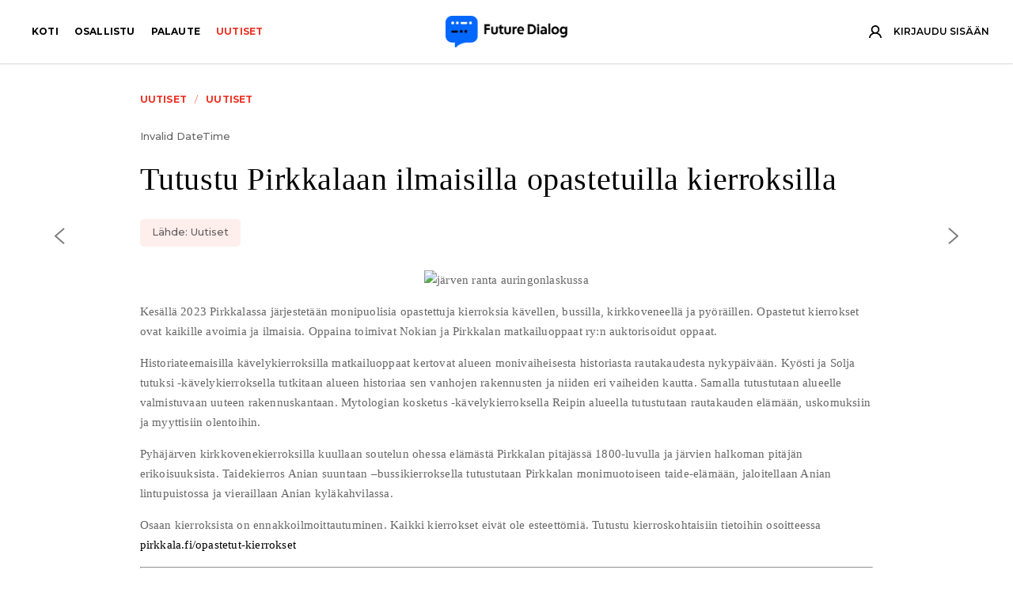

--- FILE ---
content_type: text/html; charset=utf-8
request_url: https://haloo.pirkkala.fi/news/485221
body_size: 154236
content:
<!DOCTYPE html>
<html data-n-head-ssr data-n-head="">
  <head>
    <meta data-n-head="true" charset="utf-8"/><meta data-n-head="true" name="viewport" content="width=device-width, initial-scale=1, maximum-scale=1, user-scalable=0"/><meta data-n-head="true" name="google" content="notranslate"/><meta data-n-head="true" name="smartbanner:disable-positioning" content="true"/><meta data-n-head="true" name="smartbanner:icon-apple" content="/images/apple-store-sb.svg"/><meta data-n-head="true" name="smartbanner:icon-google" content="/images/google-play-sb.svg"/><meta data-n-head="true" name="smartbanner:price-suffix-apple" content=" - App Storessa"/><meta data-n-head="true" name="smartbanner:price-suffix-google" content=" - Google Playssa"/><meta data-n-head="true" name="smartbanner:button" content="KATSO"/><meta data-n-head="true" name="smartbanner:price" content="ILMAINEN"/><meta data-n-head="true" name="smartbanner:title" content="Pirkkalan kunta"/><meta data-n-head="true" name="smartbanner:author" content/><meta data-n-head="true" name="smartbanner:enabled-platforms" content="android,ios,none"/><meta data-n-head="true" name="smartbanner:button-url-apple" content="https://apps.apple.com/it/app/haloo-pirkkala/id1521783304"/><meta data-n-head="true" name="smartbanner:button-url-google" content="https://play.google.com/store/apps/details?id=pro.theboard.pirkala"/><meta data-n-head="true" data-hid="description" name="description" content=""/><title data-n-head="true">Tutustu Pirkkalaan ilmaisilla opastetuilla kierroksilla | Pirkkalan kunta</title><link data-n-head="true" type="text/css" href="https://fonts.googleapis.com/css?family=Montserrat:300,400,500,600,700&amp;amp;subset=latin-ext" rel="stylesheet"/><link data-n-head="true" data-hid="favicon-x-icon" rel="icon" type="image/x-icon" href="/assets/common/favicon.ico"/><link data-n-head="true" data-hid="favicon-png-192" rel="icon" type="image/png" sizes="192x192" href="/assets/common/android-chrome-192x192.png"/><link data-n-head="true" data-hid="favicon-png-512" rel="icon" type="image/png" sizes="512x512" href="/assets/common/android-chrome-512x512.png"/><link data-n-head="true" data-hid="favicon-png-16" rel="icon" sizes="16x16" href="/assets/common/favicon-16x16.png"/><link data-n-head="true" data-hid="favicon-png-32" rel="icon" sizes="32x32" href="/assets/common/favicon-32x32.png"/><link data-n-head="true" data-hid="favicon-png-apple" rel="apple-touch-icon" href="/assets/common/apple-touch-icon.png"/><script data-n-head="true" type="text/javascript" src="https://cdn.polyfill.io/v2/polyfill.min.js"></script><script data-n-head="true" src="https://maps.googleapis.com/maps/api/js?key=AIzaSyALw6mEz4sz_zJrsbAEoX1ykGQ3iUv6Zkg&amp;libraries=places"></script><link rel="preload" href="/_nuxt/manifest.febc56f5eb7917d87685.js" as="script"><link rel="preload" href="/_nuxt/vendor.d9ac59f255a8d9488995.js" as="script"><link rel="preload" href="/_nuxt/app.dd5248979697decca35f.js" as="script"><link rel="preload" href="/_nuxt/app.04cece9653dcec7701f5ece2b7beb26d.css" as="style"><link rel="preload" href="/_nuxt/layouts/default.fb7702c5c3be88a92c07.js" as="script"><link rel="prefetch" href="/_nuxt/pages/_locale/user/welcome.fcfe0fd726bf7187edf0.js"><link rel="prefetch" href="/_nuxt/pages/feedbacks/index.26add9ac68d44ca36183.js"><link rel="prefetch" href="/_nuxt/pages/_locale/user/profile.7edeccb44e386d4f37f2.js"><link rel="prefetch" href="/_nuxt/pages/user/profile.cd38a379cc980fd5143a.js"><link rel="prefetch" href="/_nuxt/pages/_locale/index.3d21efe6237cc508973b.js"><link rel="prefetch" href="/_nuxt/pages/index.1b25ba21327ff7e5b1fb.js"><link rel="prefetch" href="/_nuxt/pages/_locale/feedbacks/_id.906d70b104cb087a57df.js"><link rel="prefetch" href="/_nuxt/pages/feedbacks/_id.0635ed037cff6f3c325b.js"><link rel="prefetch" href="/_nuxt/pages/_locale/news/index.b764a086503e4a18d59f.js"><link rel="prefetch" href="/_nuxt/pages/_locale/cards/index.17cb8a890f983191b6c6.js"><link rel="prefetch" href="/_nuxt/pages/news/index.6075bcd225948d49b527.js"><link rel="prefetch" href="/_nuxt/pages/cards/index.dae058fd2415ef4bdb86.js"><link rel="prefetch" href="/_nuxt/pages/testlocales.88c588945ebebf0d8be3.js"><link rel="prefetch" href="/_nuxt/pages/_locale/feedbacks/add.7389b536d71b720b4709.js"><link rel="prefetch" href="/_nuxt/pages/_locale/cards/_id.22d6843c12991a9345ef.js"><link rel="prefetch" href="/_nuxt/pages/_locale/user/password-reset/index.a008ce944841a9571c31.js"><link rel="prefetch" href="/_nuxt/pages/_locale/user/password-reset/_token.5e09a951d16858f4fc89.js"><link rel="prefetch" href="/_nuxt/pages/_locale/mobile/password-reset/index.e3678dd3b26d27b05d8f.js"><link rel="prefetch" href="/_nuxt/pages/_locale/mobile/password-reset/_token.f5eecd0df8a32ac8e0f2.js"><link rel="prefetch" href="/_nuxt/pages/_locale/user/password-reset/fail.b73ef781cc54c53af63d.js"><link rel="prefetch" href="/_nuxt/pages/_locale/mobile/password-reset/fail.f81bccad13571a40a792.js"><link rel="prefetch" href="/_nuxt/pages/_locale/user/password-reset/success.fe898012ca835a793261.js"><link rel="prefetch" href="/_nuxt/pages/_locale/mobile/password-reset/success.d5698c1b77c8e0c414ec.js"><link rel="prefetch" href="/_nuxt/pages/feedbacks/add.6faed16f674cc833aed2.js"><link rel="prefetch" href="/_nuxt/pages/cards/_id.57bb3b02030de1ef038a.js"><link rel="prefetch" href="/_nuxt/pages/_locale/feedbacks/index.3f8af55683f476add575.js"><link rel="prefetch" href="/_nuxt/pages/_locale/user/sign-up/success.e41cc507a16d5b2a9092.js"><link rel="prefetch" href="/_nuxt/pages/_locale/news/_id.91b708b3d0270e02163d.js"><link rel="prefetch" href="/_nuxt/pages/user/password-reset/index.6d0c1fb467781605ced7.js"><link rel="prefetch" href="/_nuxt/pages/user/password-reset/_token.b0a7f8301d9f13e2a545.js"><link rel="prefetch" href="/_nuxt/pages/mobile/password-reset/index.45bebb5f87be2970f3b7.js"><link rel="prefetch" href="/_nuxt/pages/mobile/password-reset/_token.b193fbb8c08a87d75632.js"><link rel="prefetch" href="/_nuxt/pages/user/password-reset/fail.4a8369e575c943cacc4b.js"><link rel="prefetch" href="/_nuxt/pages/mobile/password-reset/fail.4a2e2c2002a34e10cffc.js"><link rel="prefetch" href="/_nuxt/pages/user/password-reset/success.9250423ea43bad68e68f.js"><link rel="prefetch" href="/_nuxt/pages/mobile/password-reset/success.02d538fb2290f22672d3.js"><link rel="prefetch" href="/_nuxt/pages/welcome.5f48ad1f2fabdaa34b3f.js"><link rel="prefetch" href="/_nuxt/pages/user/welcome.57a4ab2c55c51655d260.js"><link rel="prefetch" href="/_nuxt/pages/user/sign-up/success.f3d660016bf426f65d95.js"><link rel="prefetch" href="/_nuxt/pages/news/_id.197f60072f04a480214a.js"><link rel="prefetch" href="/_nuxt/layouts/promo.ec5cd6313edfa7e589d8.js"><link rel="prefetch" href="/_nuxt/layouts/mobile.3c9458c27a4264dab861.js"><link rel="prefetch" href="/_nuxt/pages/_locale/user/activation/_status.ff39d3c6eb3c3250c4dc.js"><link rel="prefetch" href="/_nuxt/pages/user/activation/_status.6c72c1a46e93dcf7d10b.js"><link rel="prefetch" href="/_nuxt/layouts/test.660ad63cc1aef44bcfbe.js"><link rel="stylesheet" href="/_nuxt/app.04cece9653dcec7701f5ece2b7beb26d.css">
  </head>
  <body data-n-head="">
    <div data-server-rendered="true" id="__nuxt"><div class="nuxt-progress" style="width:0%;height:2px;background-color:#ff2731;opacity:0;"></div><div id="__layout"><div class="layout-base"><style>
  .nuxt-progress {
    background-color: rgb(238,49,36) !important;
  }

  .custom-label {
    color: rgb(238,49,36);
  }

  @media (min-width: 767px) {
    a:hover,
    .theme-hover:hover {
      color: rgb(238,49,36);
    }
  }

  .theme-link,
  a.active-link:not(.label),
  a.active-link:not(.site-btn-base) {
    color: rgb(238,49,36);
  }

  .instruction-btn {
    color: #fff;
    background-color: rgb(238,49,36);
  }

  .theme-btn-base,
  .smartbanner__button {
    color: #fff;
    background-color: rgb(238,49,36);
  }
  .theme-btn-base:not(.btn-disable):hover,
  .smartbanner__button:hover,
  .theme-btn-base.loading {
    color: #fff;
    background-color: rgba(238,49,36, .8);
  }

  .theme-btn-alpha {
    color: rgb(238,49,36);
    background-color: rgba(238,49,36, .08);
  }
  .theme-btn-alpha:hover {
    color: #fff;
    background-color: rgb(238,49,36);
  }

  @media (min-width: 767px) {
    .theme-btn-category:hover {
      color: rgb(238,49,36);
      border-color: rgba(238,49,36, .1);
    }
  }

  input[type=&quot;checkbox&quot;]:checked + .ui-check-mark,
  input[type=&quot;radio&quot;]:checked + .ui-check-mark:before {
    background-color: rgb(238,49,36);
  }

  .theme-underline:hover {
    border-bottom-color: rgb(238,49,36);
  }

  .theme-underline:hover:after {
    border-color: rgb(238,49,36);
  }

  .theme-svg svg {
    stroke: rgb(238,49,36);
    fill: rgb(238,49,36);
  }

  .theme-svg-hover:hover svg {
    stroke: rgb(238,49,36);
    fill: rgb(238,49,36);
  }

  .ui-label,
  .modal-question {
    background-color: rgba(238,49,36, .08);
  }

  .ui-grey-container {
    background-color: rgba(238,49,36, .02);
  }

  .base-color-border {
    border-color: rgba(238,49,36, .3);
  }

  .base-color-border:hover {
    border-color: rgba(238,49,36, 1);
  }

  .multiselect .multiselect__option--highlight {
    background-color: rgb(238,49,36);
  }

  /*TODO refactor !important using more specific selector*/

  .number-format {
    background-color: rgb(238,49,36) !important;
  }

  .number-format &gt; button.active, .number-format &gt; button:hover, .control-answered {
    color: rgb(238,49,36) !important;
  }

  .card-answered  button {
    background: rgba(238,49,36, 0.3);
  }

  .card-answered svg, .card-answered button {
    color: rgb(238,49,36);
    pointer-events: none;
  }

  .numbers-answered-count {
    background-color: rgb(238,49,36) !important;
  }

  .reaction-statistics svg,  {
    fill: rgb(238,49,36) !important;
  }

  .feedback-joined-count, .feedback-detail-joined-count, .feedback-comment-textarea-submit, .feedback-add-location {
    color: rgb(238,49,36) !important;
  }

  .multiselect__tag {
    background-color: rgb(238,49,36);
  }

  .multiselect__tag-icon:focus,
  .multiselect__tag-icon:hover {
    background: white;
  }

  .multiselect__tag-icon:focus:after,
  .multiselect__tag-icon:hover:after {
    color: rgb(238,49,36);
  }
</style><!----><header class="page-header container-fluid"><div class="row"><!----><nav class="header-navigation col-ds col-sm"><ul class="ui-navigation horizontal-list"><li><a href="/" class="active-link index">Koti</a></li><li><a href="/cards">Osallistu</a></li><li><a href="/feedbacks">Palaute</a></li><li><a href="/news" class="active-link">Uutiset</a></li><!----></ul></nav><div class="header-logo col-ds-auto col-sm col"><a href="/" class="active-link"><img src="/assets/common/logo.png" alt="Logo" class="header-logo-image"></a></div><div class="header-right col-ds col-sm-auto col"><div class="header-subscribe ui-navigation"><a href="#" class="nav-with-icon theme-svg"><svg class="svg-icon icon-subscribe"><use xlink:href="/_nuxt/img/svg-sprite.5b39b03.svg#subscribe"></use></svg><span class="btn-content"><span>Tilaa</span><span class="description">ponnahdusilmoitukset</span></span></a></div><!----><div class="whoami ui-navigation message-container"><button type="button" class="nav-with-icon log-in theme-hover"><svg class="svg-icon icon-user"><use xlink:href="/_nuxt/img/svg-sprite.5b39b03.svg#user"></use></svg><span>Kirjaudu sisään</span></button></div><button type="button" class="menu-button-burger theme-hover"><span class="button-burger"><span></span><span></span><span></span></span><span class="button-burger-close"><span></span><span></span></span></button></div></div></header><div class="page-body"><div class="view-content"><section class="container detail border-bottom"><div class="row"><div class="col-ds-10 offset-ds-1 col-lg-8 offset-lg-2"><div class="ui-breadcrumb-container"><ul class="ui-breadcrumb horizontal-list"><li><a href="/news" class="active-link">Uutiset</a></li><li><a href="/news?source=Uutiset" class="theme-link">Uutiset</a></li></ul></div><article class="ui-detail"><a href="/news/485308" class="arrow-prev theme-svg-hover"><svg class="svg-icon icon-arrow"><use xlink:href="/_nuxt/img/svg-sprite.5b39b03.svg#arrow"></use></svg></a><a href="/news/485209" class="arrow-next theme-svg-hover"><svg class="svg-icon icon-arrow"><use xlink:href="/_nuxt/img/svg-sprite.5b39b03.svg#arrow"></use></svg></a><time pubdate="" datetime="[object Object]" class="ui-time">Invalid DateTime</time><h1 class="ui-detail-title title">Tutustu Pirkkalaan ilmaisilla opastetuilla kierroksilla</h1><a href="https://www.pirkkala.fi/tutustu-pirkkalaan-opastetuilla-kierroksilla" target="_blank" class="ui-label theme-btn-category">Lähde: Uutiset</a><div class="ui-article-description article-content"><figure class="ml-sm-4 mb-4 ml-0 figure float-right"><img class="figure-img img-fluid" src="https://www.pirkkala.fi/library/files/5f69ed07475a6c0dd2ca726d/scaled/500x450.jpeg" alt="järven ranta auringonlaskussa" /><figcaption class="figure-caption"></figcaption></figure><p>Kesällä 2023 Pirkkalassa järjestetään monipuolisia opastettuja kierroksia kävellen, bussilla, kirkkoveneellä ja pyöräillen. Opastetut kierrokset ovat kaikille avoimia ja ilmaisia. Oppaina toimivat Nokian ja Pirkkalan matkailuoppaat ry:n auktorisoidut oppaat. </p><p>Historiateemaisilla kävelykierroksilla matkailuoppaat kertovat alueen monivaiheisesta historiasta rautakaudesta nykypäivään. Kyösti ja Solja tutuksi -kävelykierroksella tutkitaan alueen historiaa sen vanhojen rakennusten ja niiden eri vaiheiden kautta. Samalla tutustutaan alueelle valmistuvaan uuteen rakennuskantaan. Mytologian kosketus -kävelykierroksella Reipin alueella tutustutaan rautakauden elämään, uskomuksiin ja myyttisiin olentoihin.</p><p>Pyhäjärven kirkkovenekierroksilla kuullaan soutelun ohessa elämästä Pirkkalan pitäjässä 1800-luvulla ja järvien halkoman pitäjän erikoisuuksista. Taidekierros Anian suuntaan –bussikierroksella tutustutaan Pirkkalan monimuotoiseen taide-elämään, jaloitellaan Anian lintupuistossa ja vieraillaan Anian kyläkahvilassa.  </p><p>Osaan kierroksista on ennakkoilmoittautuminen. Kaikki kierrokset eivät ole esteettömiä. Tutustu kierroskohtaisiin tietoihin osoitteessa <a href="http://www.pirkkala.fi/opastetut-kierrokset%C2%A0">pirkkala.fi/opastetut-kierrokset <br /></a></p><hr /><h3>Lisätietoja</h3><p>Peik Erhola <br />Kulttuurituottaja <br />Pirkkalan kunta <br />peik.erhola@pirkkala.fi <br />040 133 5773 </p></div><!----><!----></article></div></div></section><section class="section-border-top"><div class="container"><h2 class="ui-title">Suositut kortit</h2><div class="cards-list"><div class="row"><div class="ui-card col-ds-4 col-sm-6"><div class="main-card"><!----><div class="ui-image-container"><img src="https://fd-common-assets.s3.eu-central-1.amazonaws.com/bb10c76b10a8e19458c7d2e74d13b8f5.jpg" class="card-img"></div><div class="card-content"><time pubdate datetime="2018-6-13" class="ui-time">Jan 20, 2026</time><a href="/cards/16271" class="card-title theme-hover">Loukonlahden talviuintipaikka avattu 20.1.</a><a href="/cards?category=Harrastukset%20ja%20vapaa-aika" class="ui-label label theme-btn-category category-label">Harrastukset ja vapaa-aika</a><pre class="card-description ui-pre-line">Loukonlahden uimarannalla sijaitseva kunnan ylläpitämä avantouintipaikka avataan perusparannusremontin valmistuttua uudelleen käyttöön tiistaina 20.1.2026.

Avantouimareita palvelee aallonmurtajan päässä sijaitseva lämmin konttirakennus, jossa on erilliset pukutilat naisille ja miehille. Tila on käytettävissä talvikuukausina. Pukutila on lukittu ja sinne voi lunastaa avaimen 30 € panttia vastaan kunnan asiointipisteestä.

Uudistuksina talviuintipaikalle on saatu lämmitettävät portaat, sulanapitojärjestelmä uintialueelle ja kulkuväylille sekä parannettu aluevalaistusta. Alueelta tullaan vielä poistamaan vanha laituri ja sen rakenteet sekä tehdään vielä joitain viimeistelytöitä kevään aikana.

Tervetuloa uimaan – niin vanhat tutut kuin uudetkin harrastajat!</pre></div></div></div><div class="ui-card col-ds-4 col-sm-6"><div class="main-card"><!----><div class="ui-image-container"><img src="https://fd-common-assets.s3.eu-central-1.amazonaws.com/d3c769fc7c0693c1cd7f5dddc519daa1.jpg" class="card-vertical-img"></div><div class="card-content"><time pubdate datetime="2018-6-13" class="ui-time">Jan 15, 2026</time><a href="/cards/16269" class="card-title theme-hover">Talvikunnossapidon palautteisiin uusi karttapohjainen palautelomake</a><a href="/cards?category=Koti%20ja%20ymp%C3%A4rist%C3%B6" class="ui-label label theme-btn-category category-label">Koti ja ympäristö</a><pre class="card-description ui-pre-line">Pirkkalan kunnan talvikunnossapito on uudistunut alkavalle talvikaudelle. Talvihoitotyöt toteutetaan alueurakkamallilla, jossa valitut urakoitsijat vastaavat kokonaisvaltaisesti oman alueensa kunnossapidosta.

Talvikunnossapitoa koskevat palautteet ilmoitetaan sähköisesti uuden karttapohjaisen Talvikunnossapitopalaute -lomakkeen kautta.

Sähköinen palaute ohjautuu suoraan urakoitsijoille reaaliaikaisesti, mikä nopeuttaa palautteiden käsittelyä ja vähentää puhelinliikenteen viemää ylimääräistä aikaa varsinaiselta talvihoitotyöltä. Lisäksi kunta pystyy hallinnoimaan palautteita tehokkaammin ja kohdistamaan tarvittaessa toimenpiteitä oikeille alueille.</pre></div></div></div><div class="ui-card col-ds-4 col-sm-6"><div class="main-card"><!----><div class="ui-image-container"><img src="https://fd-common-assets.s3.eu-central-1.amazonaws.com/b542b5a24eb85938845503778f67b247.jpg" class="card-vertical-img"></div><div class="card-content"><time pubdate datetime="2018-6-13" class="ui-time">Jan 9, 2026</time><a href="/cards/16264" class="card-title theme-hover">Pyhäjärven retkiluistelurata aukeaa 10.1.</a><a href="/cards?category=Harrastukset%20ja%20vapaa-aika" class="ui-label label theme-btn-category category-label">Harrastukset ja vapaa-aika</a><pre class="card-description ui-pre-line">Pyhäjärven jäälle on aurattu noin kaksi kilometriä pitkä retkiluistelurata välille Loukonlahden satama – Rantaniityn venelaituri. Radalle pääsee kätevästi Loukonlahden satamasta, Rantaniityn juhlatalon uudelta venelaiturilta ja lisäksi Rantaniityn uimarannalta. Lähtöpaikoilla on tarkemmat opastaulut, joista ilmenee radan säännöt. Radan viereen on aurattu myös oma väylä kävelijöille.

Pyhäjärven retkiluistelurataa ylläpitää Hietalahti Pihat Oy Pirkkalan kunnan tilauksesta. Rataa hoidetaan auraamalla ja jäädyttämällä. Hoitotöitä tehdään päivittäin säiden salliessa.

Rantaniitty
Saaveenraitti 8, 33960 Pirkkala

Loukonlahden satama
Kirkkoveräjäntie 14, 33950 Pirkkala

Radan kunnossapitotilannetta voit seurata kunnan latu- ja jääkartalta.</pre></div></div></div><div class="ui-card col-ds-4 col-sm-6"><div class="main-card"><!----><div class="ui-image-container"><img src="https://fd-common-assets.s3.eu-central-1.amazonaws.com/c28afe9cf1821f90ba9b1b5ccb1f1963.jpg" class="card-img"></div><div class="card-content"><time pubdate datetime="2018-6-13" class="ui-time">Dec 31, 2025</time><a href="/cards/16261" class="card-title theme-hover">Jääkenttien ja hiihtolatujen kunnossapito</a><a href="/cards?category=Harrastukset%20ja%20vapaa-aika" class="ui-label label theme-btn-category category-label">Harrastukset ja vapaa-aika</a><pre class="card-description ui-pre-line">Jääkenttien jäädytystyöt on aloitettu. Jäädytystöitä tehdään myös juhalpyhien aikana ja tavoitteena on saada kentät käyttöön mahdollisimman pikaisesti. Vielä ei ole antaa tarkkaa arviota, koska luistelemaan pääsee.

Keskusurheilukentälle jäädytetään tänäkin talvena luistelurata urheilukenttää kiertämään viime vuoden tapaan. Myös sen jäädytys on käynnissä. Pyhäjärven jäälle tuleva retkiluistelurata odottelee järven jään jäätymistä vielä.

Heti, kun saadaan lunta, aloitetaan hiihtoreittien pohjatyöt ja ensitöiksi pyritään saamaan käyttöön luisteluhiihtoon joitain reittejä. Latujen teko odottelee vielä lumen tuloa.

Voit seurata kunnan latu- ja jääkartasta kenttien ja latujen kunnossapitotilannetta. Karttaa päivitetään säännöllisesti myös pyhäpäivien ja viikonloppujen aikana.</pre></div></div></div><div class="ui-card col-ds-4 col-sm-6"><div class="main-card"><!----><div class="ui-image-container"><img src="https://fd-common-assets.s3.eu-central-1.amazonaws.com/dcb280f8ffc0c97daa58d9465f480893.jpg" class="card-img"></div><div class="card-content"><time pubdate datetime="2018-6-13" class="ui-time">Dec 9, 2025</time><a href="/cards/16245" class="card-title theme-hover">Kurikanmäen kuntoportaat suljetaan talvikaudeksi</a><a href="/cards?category=Harrastukset%20ja%20vapaa-aika" class="ui-label label theme-btn-category category-label">Harrastukset ja vapaa-aika</a><pre class="card-description ui-pre-line">Kurikanmäen kuntoportaat suljetaan 10.12. alkaen tältä kaudelta. Portaissa ei ole talvikunnossapitoa, ja ne avataan jälleen ensi keväänä säiden salliessa. Portaat eivät kestä nastakenkien käyttöä, ja jään sekä pakkasen vuoksi ne voivat olla erittäin liukkaat ja vaaralliset talviolosuhteista johtuen.

Turvallista ja liikunnallista talvikautta muiden lajien parissa!</pre></div></div></div><div class="ui-card col-ds-4 col-sm-6"><div class="main-card"><!----><div class="ui-image-container"><img src="https://fd-common-assets.s3.eu-central-1.amazonaws.com/07bfd8a5fadf04b078e926b201881d56.jpg" class="card-img"></div><div class="card-content"><time pubdate datetime="2018-6-13" class="ui-time">Dec 1, 2025</time><a href="/cards/16238" class="card-title theme-hover">Pirkkalan vapaa-aikakeskus Varpun uudistus on loppusuoralla, tutustu käyttöönoton poikkeusjärjestelyihin 1.12.2025 alkaen</a><a href="/cards?category=Harrastukset%20ja%20vapaa-aika" class="ui-label label theme-btn-category category-label">Harrastukset ja vapaa-aika</a><pre class="card-description ui-pre-line">Uudistuksen viimeinen vaihe täydentyy vapaa-aikakeskuksen vanhimman osan remontilla. Viimeistelyjä tehdään vielä, ja viralliset avajaiset pidetään myöhemmin. Käyttöönotossa on alkuun poikkeusjärjestelyitä, lisätietoja tiedotteesta.</pre></div></div></div><div class="ui-card col-ds-4 col-sm-6"><div class="main-card"><!----><div class="ui-image-container"><img src="https://fd-common-assets.s3.eu-central-1.amazonaws.com/ae21a4047d47fd04aa06ff81e46efcd9.jpg" class="card-img"></div><div class="card-content"><time pubdate datetime="2018-6-13" class="ui-time">Nov 26, 2025</time><a href="/cards/16235" class="card-title theme-hover">Keskusurheilukenttä suljettu talvikaudeksi</a><a href="/cards?category=Harrastukset%20ja%20vapaa-aika" class="ui-label label theme-btn-category category-label">Harrastukset ja vapaa-aika</a><pre class="card-description ui-pre-line">Keskusurheilukenttä
Urheilutie 10, Pirkkala

Keskusurheilukenttä on tekonurmipohjainen, eikä se sovellu talvikäyttöön. Kentällä kulkiessa lumi tamppaantuu, jolloin pinta tiivistyy ja jäätyy, mikä voi vaurioittaa kenttää. Lisäksi keväinen sulaminen kestää pidempään.

Kentän valot on sammutettu, ja tekonurmialue pysyy suljettuna koko talvikauden. Kentän nurmialueen käyttö on ehdottomasti kielletty sulkuaikana. Myös läpikulku kentän kautta on kielletty. Alueelle on viety kieltokylttejä asian huomioimista varten.

Kentän juoksurataosuudelle suunnitellaan retkiluistelurataa talven edetessä – tästä tiedotetaan lisää myöhemmin.</pre></div></div></div><div class="ui-card col-ds-4 col-sm-6"><div class="main-card"><!----><div class="ui-image-container"><img src="https://fd-common-assets.s3.eu-central-1.amazonaws.com/887cc9eb0cbd3b445dfd158ac51ccfd6.jpg" class="card-vertical-img"></div><div class="card-content"><time pubdate datetime="2018-6-13" class="ui-time">Sep 12, 2025</time><a href="/cards/16175" class="card-title theme-hover">Suupan uuden huoltorakennuksen rakennustyöt käynnistyvät</a><a href="/cards?category=Koti%20ja%20ymp%C3%A4rist%C3%B6" class="ui-label label theme-btn-category category-label">Koti ja ympäristö</a><pre class="card-description ui-pre-line">Keskusurheilukentän vieressä oleva Suupan huoltorakennus on valmistunut 1980-luvun loppupuolella. Rakennus ei vastaa enää käyttötarkoitukseltaankaan tämän päivän vaatimuksia. Vanha huoltorakennus on päätetty korvata kokonaan uudella rakennuksella.

Uuden huoltorakennuksen rakennusurakoitsijaksi on valittu Rakennustoimisto Pekka Kynnös Oy.

Rakennustyöt alkavat 22.9.2025 työmaa-alueen aitaamisella, jolla on vaikutusta alueen kevyen liikenteen kulkuyhteyksiin seuraavasti:

Vähäjärven rannan kevyen liikenteen väylältä kulku vanhan huoltorakennuksen ohi päättyy. Kiertoreitti rakennetaan työmaa-alueen viereen. Kiertoreitti on käytössä koko rakennusajan, eli elokuuhun 2026 saakka.

Tenniskentille kulku tapahtuu kenttien pohjoispäädystä, koska eteläpäädyn kulkureitit jäävät työmaa-alueelle.

Tutustu hankkeeseen tarkemmin ja katso kulkureittisuunnitelma suurempana kunnan verkkosivuilta.</pre></div></div></div><div class="ui-card col-ds-4 col-sm-6"><div class="main-card"><!----><div class="ui-image-container"><img src="https://fd-common-assets.s3.eu-central-1.amazonaws.com/18d1a10ff87ea2c76df52635f2a81eb1.jpg" class="card-img"></div><div class="card-content"><time pubdate datetime="2018-6-13" class="ui-time">Sep 9, 2025</time><a href="/cards/16171" class="card-title theme-hover">Pirkkalan kunta esittää Saunapuron aluetta suojeltavaksi</a><a href="/cards?category=Kunta%20ja%20hallinto" class="ui-label label theme-btn-category category-label">Kunta ja hallinto</a><pre class="card-description ui-pre-line">Valtuusto päätti 8.9.2025 yksimielisesti esittää Pirkanmaan ELY-keskukselle noin 30 ha alueen rauhoittamista. Saunapuro on monimuotoinen elinympäristö, jossa esiintyy uhanalaisia lajeja kuten hömötiainen ja pyy. Luonnonsuojelualueen valmistelu perustuu Pirkkalan kunnan luonnon monimuotoisuusohjelmaan sekä 18. maaliskuuta 2024 tehtyyn valtuustoaloitteeseen, jossa esitettiin Saunapuron suojelua. Kunnan luonnon monimuotoisuusohjelmaan on kirjattu, että kunnan tavoitteena on kasvattaa suojelualueiden määrää merkittävästi vuoteen 2030 mennessä. 

Saunapuron suojelemisen myötä kunnan omistamien suojelualueiden pinta-ala kasvaa 34 hehtaarista 64 hehtaariin. Alueelle ei ole suunnitteilla retkeilyrakenteita, mutta normaali liikkuminen Saunapuron alueella sekä marjojen ja sienten poiminta sallitaan. Rauhoitus turvaa arvokkaan luontokokonaisuuden säilymisen.</pre></div></div></div></div><button class="theme-btn-alpha view-more">Katso lisää</button></div></div></section></div></div><footer class="container-fluid"><section class="page-footer row"><div class="footer-nav-container col-md"><!----></div><ul class="footer-social-list col-md horizontal-list"><li><a href="https://www.facebook.com/pirkkalankunta/" target="_blank" class="theme-btn-alpha"><svg class="svg-icon icon-socials-facebook"><use xlink:href="/_nuxt/img/svg-sprite.5b39b03.svg#socials-facebook"></use></svg></a></li><li><a href="https://x.com/Pirkkalankunta" target="_blank" class="theme-btn-alpha"><svg class="svg-icon icon-socials-twitter"><use xlink:href="/_nuxt/img/svg-sprite.5b39b03.svg#socials-twitter"></use></svg></a></li><li><a href="https://www.instagram.com/pirkkalankunta/" target="_blank" class="theme-btn-alpha"><svg class="svg-icon icon-socials-instagram"><use xlink:href="/_nuxt/img/svg-sprite.5b39b03.svg#socials-instagram"></use></svg></a></li><li><a href="https://fi.linkedin.com/company/pirkkalan-kunta" target="_blank" class="theme-btn-alpha"><svg class="svg-icon icon-socials-linkedin"><use xlink:href="/_nuxt/img/svg-sprite.5b39b03.svg#socials-linkedin"></use></svg></a></li><li><a href="https://www.youtube.com/@pirkkalankunta3309" target="_blank" class="theme-btn-alpha"><svg class="svg-icon icon-socials-youtube"><use xlink:href="/_nuxt/img/svg-sprite.5b39b03.svg#socials-youtube"></use></svg></a></li></ul><address class="footer-power col-md"><div><div><span>Powered by</span><a href="https://www.futuredialog.fi/" target="_blank">
            Future Dialog, Oy
          </a></div><div class="issue-report"><button>
            Vikailmoitus
          </button></div></div></address><div class="footer-contact col-12"><div class="contact-container"><a href="mailto:kirjaamo@pirkkala.fi">kirjaamo@pirkkala.fi</a><span class="actual-address">Pirkkalan kunta
PL 1001
33961 Pirkkala</span></div></div><ul class="footer-apps col-12 horizontal-list"><li><a href="https://apps.apple.com/it/app/haloo-pirkkala/id1521783304" target="_blank"><img src="/images/app-store.svg" alt="app-store"></a></li><li><a href="https://play.google.com/store/apps/details?id=pro.theboard.pirkala" target="_blank"><img src="/images/google-play.svg" alt="google-play"></a></li></ul></section></footer><div class="no-ssr-placeholder"></div><div class="no-ssr-placeholder"></div></div></div></div><script type="text/javascript">window.__NUXT__={"layout":"default","data":[{"rss_detail":{"card":null,"event_start_date":null,"event_end_date":null,"event_location":null,"id":485221,"title":"Tutustu Pirkkalaan ilmaisilla opastetuilla kierroksilla","link":"https:\u002F\u002Fwww.pirkkala.fi\u002Ftutustu-pirkkalaan-opastetuilla-kierroksilla","content":"\u003Cfigure class=\"ml-sm-4 mb-4 ml-0 figure float-right\"\u003E\u003Cimg class=\"figure-img img-fluid\" src=\"https:\u002F\u002Fwww.pirkkala.fi\u002Flibrary\u002Ffiles\u002F5f69ed07475a6c0dd2ca726d\u002Fscaled\u002F500x450.jpeg\" alt=\"järven ranta auringonlaskussa\" \u002F\u003E\u003Cfigcaption class=\"figure-caption\"\u003E\u003C\u002Ffigcaption\u003E\u003C\u002Ffigure\u003E\u003Cp\u003EKesällä 2023 Pirkkalassa järjestetään monipuolisia opastettuja kierroksia kävellen, bussilla, kirkkoveneellä ja pyöräillen. Opastetut kierrokset ovat kaikille avoimia ja ilmaisia. Oppaina toimivat Nokian ja Pirkkalan matkailuoppaat ry:n auktorisoidut oppaat. \u003C\u002Fp\u003E\u003Cp\u003EHistoriateemaisilla kävelykierroksilla matkailuoppaat kertovat alueen monivaiheisesta historiasta rautakaudesta nykypäivään. Kyösti ja Solja tutuksi -kävelykierroksella tutkitaan alueen historiaa sen vanhojen rakennusten ja niiden eri vaiheiden kautta. Samalla tutustutaan alueelle valmistuvaan uuteen rakennuskantaan. Mytologian kosketus -kävelykierroksella Reipin alueella tutustutaan rautakauden elämään, uskomuksiin ja myyttisiin olentoihin.\u003C\u002Fp\u003E\u003Cp\u003EPyhäjärven kirkkovenekierroksilla kuullaan soutelun ohessa elämästä Pirkkalan pitäjässä 1800-luvulla ja järvien halkoman pitäjän erikoisuuksista. Taidekierros Anian suuntaan –bussikierroksella tutustutaan Pirkkalan monimuotoiseen taide-elämään, jaloitellaan Anian lintupuistossa ja vieraillaan Anian kyläkahvilassa.  \u003C\u002Fp\u003E\u003Cp\u003EOsaan kierroksista on ennakkoilmoittautuminen. Kaikki kierrokset eivät ole esteettömiä. Tutustu kierroskohtaisiin tietoihin osoitteessa \u003Ca href=\"http:\u002F\u002Fwww.pirkkala.fi\u002Fopastetut-kierrokset%C2%A0\"\u003Epirkkala.fi\u002Fopastetut-kierrokset \u003Cbr \u002F\u003E\u003C\u002Fa\u003E\u003C\u002Fp\u003E\u003Chr \u002F\u003E\u003Ch3\u003ELisätietoja\u003C\u002Fh3\u003E\u003Cp\u003EPeik Erhola \u003Cbr \u002F\u003EKulttuurituottaja \u003Cbr \u002F\u003EPirkkalan kunta \u003Cbr \u002F\u003Epeik.erhola@pirkkala.fi \u003Cbr \u002F\u003E040 133 5773 \u003C\u002Fp\u003E","date":"2023-06-06 10:14:00","category_name":"Uutiset"}}],"error":null,"state":{"appEnv":"local","appKey":"m51EoPFBHot7RfmGE7zSg3t7rfprA0jo","appVersion":"default","appAssets":"common","appBaseUrl":"haloo.pirkkala.fi","config":{"web_enabled":true,"rss_enabled":true,"cards_enabled":true,"access_groups_enabled":true,"feedback_enabled":true,"feedback_comments_enabled":true,"slug":"haloo","full_name":"Pirkkalan kunta","default_locale":"fi","base_url":"haloo.pirkkala.fi","app_color":"238,49,36","app_store_link":"https:\u002F\u002Fapps.apple.com\u002Fit\u002Fapp\u002Fhaloo-pirkkala\u002Fid1521783304","app_author_ios":"Pirkkalan kunta","google_play_link":"https:\u002F\u002Fplay.google.com\u002Fstore\u002Fapps\u002Fdetails?id=pro.theboard.pirkala","app_author_android":"Future Dialog Oy","facebook_widget":"","twitter_widget":"","instagramm_widget":"","google_maps_key":"AIzaSyALw6mEz4sz_zJrsbAEoX1ykGQ3iUv6Zkg","google_analytics_key":"UA-125948608-11"},"locale":{"current":"fi","willChange":null,"default":"fi","awailable":[{"id":9,"iso":"fi","title":"Finnish"}]},"home":{"cover_image_url":"https:\u002F\u002Ffd-web-assets.s3.eu-central-1.amazonaws.com\u002Fc26247b4c6390a5f583fd6f029125e9e.jpg","title":"Tervetuloa Haloo Pirkkalan selainversioon!","description":"Haloo Pirkkalan avulla tiedät mitä kunnassa tapahtuu ja pystyt vaikuttamaan kunnan kehittämiseen.","sub_title":"Mikä on Haloo Pirkkala?","sub_description":"Voit esimerkiksi tehdä helposti vikailmoituksia, viestiä vaivatta kunnan kanssa, ottaa kantaa ajankohtaisiin asioihin ja paljon muuta.","email":"kirjaamo@pirkkala.fi","address":"Pirkkalan kunta\nPL 1001\n33961 Pirkkala","services":[{"type":"url","name":"pirkkala.fi","icon":"https:\u002F\u002Fs3.eu-central-1.amazonaws.com\u002Fhub-service-icons\u002Fico-home.png","content":"https:\u002F\u002Fwww.pirkkala.fi\u002F"}],"socials":[{"link":"https:\u002F\u002Fwww.facebook.com\u002Fpirkkalankunta\u002F","icon":"facebook"},{"link":"https:\u002F\u002Fx.com\u002FPirkkalankunta","icon":"twitter"},{"link":"https:\u002F\u002Fwww.instagram.com\u002Fpirkkalankunta\u002F","icon":"instagram"},{"link":"https:\u002F\u002Ffi.linkedin.com\u002Fcompany\u002Fpirkkalan-kunta","icon":"linkedin"},{"link":"https:\u002F\u002Fwww.youtube.com\u002F@pirkkalankunta3309","icon":"youtube"}],"privacy_policy_url":null},"rss":{"items":[{"id":525374,"title":"Loukonlahden talviuintipaikka avataan 20.1.2026","link":"https:\u002F\u002Fwww.pirkkala.fi\u002Floukonlahden-talviuintipaikka-avataan-20-1-2026\u002F","date":1768906993,"source":"Uutiset"},{"id":525364,"title":"Pyhäjärven retkiluistelurata on suljettu","link":"https:\u002F\u002Fwww.pirkkala.fi\u002Fpyhajarven-retkiluistelurata-on-suljettu\u002F","date":1768827941,"source":"Uutiset"},{"id":525354,"title":"Ollinahontien vesihuollon saneeraus käynnistyy","link":"https:\u002F\u002Fwww.pirkkala.fi\u002Follinahontien-vesihuollon-saneeraus\u002F","date":1768563370,"source":"Uutiset"},{"id":525345,"title":"Pirkkalan kunnan nuorten kesätyöt 2026 haettavissa 16.1.–6.2.","link":"https:\u002F\u002Fwww.pirkkala.fi\u002Fpirkkalan-kunnan-nuorten-kesatyot-2026-haettavissa-16-1-6-2\u002F","date":1768550838,"source":"Uutiset"},{"id":525343,"title":"Lasten Pirkkaset -lastenkulttuurikuukautta vietetään helmikuussa ympäri Pirkanmaata","link":"https:\u002F\u002Fwww.pirkkala.fi\u002Flasten-pirkkaset-lastenkulttuuria-koko-helmikuu\u002F","date":1768539896,"source":"Uutiset"},{"id":525341,"title":"Nuolialantiellä välillä Lentokentänkatu–Talvitie toinen ajokaista osittain suljettu viikoilla 4–6","link":"https:\u002F\u002Fwww.pirkkala.fi\u002Fnuolialantiella-toinen-ajokaista-osittain-suljettu-viikoilla-4-6\u002F","date":1768483701,"source":"Uutiset"},{"id":525334,"title":"Pirkkalan pääkirjastossa on otettu käyttöön tietosuojapaperin keräyslaatikko asiakaskäyttöön","link":"https:\u002F\u002Fwww.pirkkala.fi\u002Fpirkkalan-paakirjastossa-on-otettu-kayttoon-tietosuojapaperin-kerayslaatikko-asiakaskayttoon\u002F","date":1768462413,"source":"Uutiset"},{"id":525312,"title":"Pirkkala-salilla monipuolinen käyttöönottovuosi 2025","link":"https:\u002F\u002Fwww.pirkkala.fi\u002Fpirkkala-salilla-monipuolinen-kayttoonottovuosi-2025\u002F","date":1768292206,"source":"Uutiset"},{"id":525306,"title":"Vuoden 2026 yleisavustukset ja projektituki haettavissa 12.1.–6.2.","link":"https:\u002F\u002Fwww.pirkkala.fi\u002Fvuoden-2026-yleisavustukset-ja-projektituki-haettavissa-12-1-6-2\u002F","date":1768207946,"source":"Uutiset"},{"id":525296,"title":"Pyhäjärven retkiluistelurata aukeaa 10.1.","link":"https:\u002F\u002Fwww.pirkkala.fi\u002Fpyhajarven-retkiluistelurata-aukeaa-10-1\u002F","date":1767941677,"source":"Uutiset"},{"id":525293,"title":"Urheilukenttien ja sisätilojen vuorojen haku kesäkaudelle 2026 alkaa 12.1.","link":"https:\u002F\u002Fwww.pirkkala.fi\u002Furheilukenttien-ja-sisatilojen-vuorojen-haku-kesakaudelle-2026-alkaa-12-1\u002F","date":1767881120,"source":"Uutiset"},{"id":525286,"title":"Joulukuusien keräys on alkanut: vie kuusi sekajäteastian viereen","link":"https:\u002F\u002Fwww.pirkkala.fi\u002Fjoulukuusien-kerays-on-alkanut-vie-kuusi-sekajateastian-viereen\u002F","date":1767784470,"source":"Uutiset"},{"id":525282,"title":"Pirkkalan Ohjaamon alkuvuoden 2026 ohjelma julkaistu, nuorille tarjotaan tukea jatkossa Nuorisotila Nupussa","link":"https:\u002F\u002Fwww.pirkkala.fi\u002Fpirkkalan-ohjaamon-alkuvuoden-2026-ohjelma-julkaistu-nuorille-tarjotaan-tukea-jatkossa-nuorisotila-nupussa\u002F","date":1767773066,"source":"Uutiset"},{"id":525272,"title":"Tipaton tammikuu – hyvinvointia uudelle vuodelle","link":"https:\u002F\u002Fwww.pirkkala.fi\u002Ftipaton-tammikuu-hyvinvointia-uudelle-vuodelle\u002F","date":1767360717,"source":"Uutiset"},{"id":525266,"title":"Jääkenttien ja hiihtolatujen kunnossapito","link":"https:\u002F\u002Fwww.pirkkala.fi\u002Fjaakenttien-ja-hiihtolatujen-kunnossapito\u002F","date":1767170897,"source":"Uutiset"},{"id":525261,"title":"Pirkkalaan kulkeva bussilinja 31 siirtyy Hatanpäältä poikkeusreitille 7.1.2026 alkaen","link":"https:\u002F\u002Fwww.pirkkala.fi\u002Fpirkkalaan-kulkeva-bussilinja-31-siirtyy-hatanpaalta-poikkeusreitille-7-1-2026-alkaen\u002F","date":1767082857,"source":"Uutiset"},{"id":525259,"title":"Myrskyn jälkeiset raivaustyöt etenevät Pirkkalassa","link":"https:\u002F\u002Fwww.pirkkala.fi\u002Fmyrskyn-jalkeiset-raivaustyot-etenevat-pirkkalassa\u002F","date":1767079454,"source":"Uutiset"},{"id":525258,"title":"Pirkanmaan hyvinvointialueen palvelut toimivat sähkökatkoista huolimatta","link":"https:\u002F\u002Fwww.pirkkala.fi\u002Fpirkanmaan-hyvinvointialueen-palvelut-toimivat-sahkokatkoista-huolimatta\u002F","date":1767011703,"source":"Uutiset"},{"id":525200,"title":"Pirkkalan päästöt ovat laskeneet – tavoitetaso on kuitenkin kaukana","link":"https:\u002F\u002Fwww.pirkkala.fi\u002Fpirkkalan-paastot-ovat-laskeneet-tavoitetaso-on-kuitenkin-kaukana\u002F","date":1766063311,"source":"Uutiset"},{"id":525192,"title":"Joulua voi viettää kestävästi – katso parhaat lahja- ja lajitteluvinkit","link":"https:\u002F\u002Fwww.pirkkala.fi\u002Fjoulua-voi-viettaa-kestavasti-katso-parhaat-lahja-ja-lajitteluvinkit\u002F","date":1766042466,"source":"Uutiset"},{"id":525185,"title":"Pirkkalan ensimmäisen Ratikkapysäkin taiteilijahaku on avattu","link":"https:\u002F\u002Fwww.pirkkala.fi\u002Fpirkkalan-ensimmaisen-ratikkapysakin-taiteilijahaku-on-avattu\u002F","date":1765955171,"source":"Uutiset"},{"id":525182,"title":"Galleria 2:n näyttelykalenteri vuodelle 2026 on valmis","link":"https:\u002F\u002Fwww.pirkkala.fi\u002Fgalleria-2n-nayttelykalenteri-vuodelle-2026-on-valmis\u002F","date":1765894827,"source":"Uutiset"},{"id":525156,"title":"Kunnan asiointipiste on suljettu tiistaina 16.12. klo 11–16","link":"https:\u002F\u002Fwww.pirkkala.fi\u002Fkunnan-asiointipiste-on-suljettu-tiistaina-16-12-klo-11-16\u002F","date":1765781701,"source":"Uutiset"},{"id":525146,"title":"Kunnan palveluiden aukioloajat joulunaikana ja vuodenvaihteessa 2025–2026","link":"https:\u002F\u002Fwww.pirkkala.fi\u002Fkunnan-palveluiden-aukioloajat-joulunaikana-ja-vuodenvaihteessa-2025-2026\u002F","date":1765531359,"source":"Uutiset"},{"id":525136,"title":"Työnantajien puhelinpalvelu on suljettuna 22.–23.12.2025","link":"https:\u002F\u002Fwww.pirkkala.fi\u002Ftyonantajien-puhelinpalvelu-on-suljettuna-22-23-12-2025\u002F","date":1765455438,"source":"Uutiset"},{"id":525134,"title":"Saunapuron alue on rauhoitettu luonnonsuojelualueeksi","link":"https:\u002F\u002Fwww.pirkkala.fi\u002Fsaunapuron-alue-on-rauhoitettu-luonnonsuojelualueeksi\u002F","date":1765454095,"source":"Uutiset"},{"id":525133,"title":"Pirkkala–Linnainmaa-raitiotien ensimmäinen rakentamisvuosi on takana – töistä valmiina lähes kolmannes","link":"https:\u002F\u002Fwww.pirkkala.fi\u002Fpirkkala-linnainmaa-raitiotien-ensimmainen-rakentamisvuosi-on-takana-toista-valmiina-lahes-kolmannes\u002F","date":1765442167,"source":"Uutiset"},{"id":525122,"title":"Haku käynnissä syksyllä 2026 alkavalle Vähäjärven koulun liikuntapainotteiselle luokalle","link":"https:\u002F\u002Fwww.pirkkala.fi\u002Fhaku-kaynnissa-syksylla-2026-alkavalle-vahajarven-koulun-liikuntapainotteiselle-luokalle\u002F","date":1765355865,"source":"Uutiset"},{"id":525123,"title":"Joulupostia ikäihmisille -kampanja keräsi 1585 joulukorttia Pirkkalassa","link":"https:\u002F\u002Fwww.pirkkala.fi\u002Fjoulupostia-ikaihmisille-kampanja-kerasi-1585-joulukorttia-pirkkalassa\u002F","date":1765354999,"source":"Uutiset"},{"id":525119,"title":"Kurikanmäen kuntoportaat suljetaan talvikaudeksi","link":"https:\u002F\u002Fwww.pirkkala.fi\u002Fkurikanmaen-kuntoportaat-suljetaan-talvikaudeksi\u002F","date":1765286820,"source":"Uutiset"},{"id":525118,"title":"Vuoden 2025 Pirkkala-palkinto myönnettiin Vähäjärven koulun oppilaille","link":"https:\u002F\u002Fwww.pirkkala.fi\u002Fvuoden-2025-pirkkala-palkinto-myonnettiin-vahajarven-koulun-oppilaille\u002F","date":1765275888,"source":"Uutiset"},{"id":525108,"title":"Nuoret ja nuorisotyön ammattilaiset perehdyttivät seudun päättäjiä nuorisotyöhön","link":"https:\u002F\u002Fwww.pirkkala.fi\u002Fnuoret-ja-nuorisotyon-ammattilaiset-perehdyttivat-seudun-paattajia-nuorisotyohon\u002F","date":1765190214,"source":"Uutiset"},{"id":525093,"title":"Partolassa paalutus- ja pontitustöitä viikoilla 50 ja 51","link":"https:\u002F\u002Fwww.pirkkala.fi\u002Fpartolassa-paalutus-ja-pontitustoita-viikoilla-50-ja-51\u002F","date":1764921062,"source":"Uutiset"},{"id":525062,"title":"Vesikatkos laajalla alueella Pirkkalassa ti 2.12., vika on päättynyt","link":"https:\u002F\u002Fwww.pirkkala.fi\u002Fvesikatkos-laajalla-alueella-pirkkalassa\u002F","date":1764674212,"source":"Uutiset"},{"id":525049,"title":"Pirkkalaan aukeaa uusi omatoimiperiaatteella toimiva näyttelytila – Birckalan näyttelytalo tarjoaa rautakauden tunnelmaa ja vaihtuvia näyttelyitä ","link":"https:\u002F\u002Fwww.pirkkala.fi\u002Fpirkkalaan-aukeaa-uusi-omatoimiperiaatteella-toimiva-nayttelytila-birckalan-nayttelytalo-tarjoaa-rautakauden-tunnelmaa-ja-vaihtuvia-nayttelyita\u002F","date":1764416814,"source":"Uutiset"},{"id":525044,"title":"Vapaa-aikakeskus avataan jälleen 1.12.2025","link":"https:\u002F\u002Fwww.pirkkala.fi\u002Fvapaa-aikakeskus-avataan-jalleen-1-12-2025\u002F","date":1764334892,"source":"Uutiset"},{"id":525038,"title":"Ympäristöterveys Pirteva suosittelee, ettei Hahmojärven alapuoliselta, Pyhäjärveen laskevalta vesireitiltä pyydettyä kalaa toistaiseksi käytettäisi ravinnoksi","link":"https:\u002F\u002Fwww.pirkkala.fi\u002Fymparistoterveys-pirteva-suosittelee-ettei-hahmojarven-alapuoliselta-pyhajarveen-laskevalta-vesireitilta-pyydettya-kalaa-toistaiseksi-kaytettaisi-ravinnoksi\u002F","date":1764320201,"source":"Uutiset"},{"id":525036,"title":"Tule mukaan vaikuttamaan! Haku Osallisuus ja hyvinvointifoorumin toimintaan auki 15.12.2025 asti","link":"https:\u002F\u002Fwww.pirkkala.fi\u002Ftule-mukaan-vaikuttamaan-haku-osallisuus-ja-hyvinvointifoorumin-toimintaan-auki-15-12-2025-asti\u002F","date":1764311400,"source":"Uutiset"},{"id":525026,"title":"Jättikirjaimet Vähäjärvelle – äänestyksen voittanut vaihtoehto etenee suunnitteluun","link":"https:\u002F\u002Fwww.pirkkala.fi\u002Fjattikirjaimet-vahajarvelle-aanestyksen-voittanut-vaihtoehto-etenee-suunnitteluun\u002F","date":1764232998,"source":"Uutiset"},{"id":525023,"title":"Vesikatkos Partolassa torstaina 27.11. klo 8–15","link":"https:\u002F\u002Fwww.pirkkala.fi\u002Fvesikatkos-partolassa-torstaina-27-11-klo-8-15\u002F","date":1764155487,"source":"Uutiset"},{"id":525020,"title":"Keskusurheilukenttä suljettu talvikaudeksi","link":"https:\u002F\u002Fwww.pirkkala.fi\u002Fkeskusurheilukentta-suljettu-talvikaudeksi\u002F","date":1764148878,"source":"Uutiset"},{"id":525017,"title":"Roskakalenterit noudettavissa 1.12. alkaen","link":"https:\u002F\u002Fwww.pirkkala.fi\u002Froskakalenterit-noudettavissa-asiointipisteelta-1-12-alkaen\u002F","date":1764145230,"source":"Uutiset"},{"id":525011,"title":"Partolakeskuksessa äkillinen vedenjakelukatko","link":"https:\u002F\u002Fwww.pirkkala.fi\u002Fpartolakeskuksessa-akillinen-vedenjakelukatko\u002F","date":1764071008,"source":"Uutiset"},{"id":525007,"title":"Ilmoittautuminen Pirkan opiston kevään 2026 kursseille alkaa ke 26.11. klo 12","link":"https:\u002F\u002Fwww.pirkkala.fi\u002Filmoittautuminen-pirkan-opiston-kevaan-2026-kursseille-alkaa-ke-26-11-klo-12\u002F","date":1764060399,"source":"Uutiset"},{"id":524963,"title":"Hatanpään ja Tampereen valtateiden liikenneympyrä poistuu jo ensi vuonna – lopulliset kaistajärjestelyt käyttöön vuonna 2027","link":"https:\u002F\u002Fwww.pirkkala.fi\u002Fhatanpaan-ja-tampereen-valtateiden-liikenneympyra-poistuu-jo-ensi-vuonna-lopulliset-kaistajarjestelyt-kayttoon-vuonna-2027\u002F","date":1763548478,"source":"Uutiset"},{"id":524958,"title":"Pirkkalan turvallisuuskysely: Suurin osa vastaajista kokee oman asuinalueensa turvalliseksi","link":"https:\u002F\u002Fwww.pirkkala.fi\u002Fpirkkalan-turvallisuuskysely-suurin-osa-vastaajista-kokee-oman-asuinalueensa-turvalliseksi\u002F","date":1763471619,"source":"Uutiset"},{"id":524944,"title":"Viranomaispostin vastaanotto muuttuu vuoden 2026 alusta alkaen ensisijaisesti digitaaliseksi","link":"https:\u002F\u002Fwww.pirkkala.fi\u002Fviranomaispostin-vastaanotto-muuttuu-vuoden-2026-alusta-alkaen-ensisijaisesti-digitaaliseksi\u002F","date":1763378214,"source":"Uutiset"},{"id":524942,"title":"Pirkkalan asukastutkimus: kunnan palvelut saavat arvosanan 8,7","link":"https:\u002F\u002Fwww.pirkkala.fi\u002Fpirkkalan-asukastutkimus-kunnan-palvelut-saavat-arvosanan-87\u002F","date":1763375973,"source":"Uutiset"},{"id":524941,"title":"Pyöräilyagentteja haetaan Tampereella, Pirkkalassa ja Lempäälässä","link":"https:\u002F\u002Fwww.pirkkala.fi\u002Fpyorailyagentteja-haetaan-tampereella-pirkkalassa-ja-lempaalassa-2\u002F","date":1763373600,"source":"Uutiset"},{"id":524912,"title":"Killontorintieltä kulku Killontorille poikki","link":"https:\u002F\u002Fwww.pirkkala.fi\u002Fkillontorintielta-kulku-killontorille-poikki\u002F","date":1763012418,"source":"Uutiset"},{"id":524908,"title":"Tampereen Ratikan Pirkkala–Linnainmaa -allianssi kehittää toimintaansa palautteiden pohjalta","link":"https:\u002F\u002Fwww.pirkkala.fi\u002Ftampereen-ratikan-pirkkala-linnainmaa-allianssi-kehittaa-toimintaansa-palautteiden-pohjalta\u002F","date":1762952761,"source":"Uutiset"},{"id":524895,"title":"Maan ostaminen","link":"https:\u002F\u002Fwww.pirkkala.fi\u002Fmaan-ostaminen\u002F","date":1762855017,"source":"Uutiset"},{"id":524889,"title":"Oikeus kuulua – Lapsen oikeuksien viikko","link":"https:\u002F\u002Fwww.pirkkala.fi\u002Foikeus-kuulua-lapsen-oikeuksien-viikko\u002F","date":1762844858,"source":"Uutiset"},{"id":524886,"title":"Pirkkalan kunnan turvallisemman tilan periaatteet on julkaistu","link":"https:\u002F\u002Fwww.pirkkala.fi\u002Fpirkkalan-kunnan-turvallisemman-tilan-periaatteet-on-julkaistu\u002F","date":1762779545,"source":"Uutiset"},{"id":524874,"title":"Suupan huoltorakennuksen työmaa – tilapäisiä kulkukatkoja kevyen liikenteen väylällä","link":"https:\u002F\u002Fwww.pirkkala.fi\u002Fsuupan-huoltorakennuksen-tyomaa-tilapaisia-kulkukatkoja-kevyen-liikenteen-vaylalla\u002F","date":1762756566,"source":"Uutiset"},{"id":524869,"title":"Killontien saneeraus etenee Killontorille – vesikatkoksia 10.–13.11.","link":"https:\u002F\u002Fwww.pirkkala.fi\u002Fkillontien-saneeraus-etenee-killontorille\u002F","date":1762518632,"source":"Uutiset"},{"id":524866,"title":"Partolassa muutoksia Isomäentien ja Naistenmatkantien liikennejärjestelyihin viikolla 46","link":"https:\u002F\u002Fwww.pirkkala.fi\u002Fpartolassa-muutoksia-isomaentien-ja-naistenmatkantien-liikennejarjestelyihin-viikolla-46\u002F","date":1762512571,"source":"Uutiset"},{"id":524842,"title":"Lisää tilaisuutesi Visit Pirkkalan tapahtumakalenteriin","link":"https:\u002F\u002Fwww.pirkkala.fi\u002Flisaa-tilaisuutesi-visit-pirkkalan-tapahtumakalenteriin\u002F","date":1762330687,"source":"Uutiset"},{"id":524839,"title":"Nordre Follo päättää ystävyyskuntasopimuksensa, Pirkkalan yhteistyö Solnan ja Gladsaxen kanssa jatkuu","link":"https:\u002F\u002Fwww.pirkkala.fi\u002Fnordre-follo-paattaa-ystavyyskuntasopimuksensa-pirkkalan-yhteistyo-solnan-ja-gladsaxen-kanssa-jatkuu\u002F","date":1762274372,"source":"Uutiset"},{"id":524832,"title":"Pirkkalan rantapuustoa on raivattu luvattomasti – myös rauhoitettuja kynäjalavia hävitetty","link":"https:\u002F\u002Fwww.pirkkala.fi\u002Fpirkkalan-rantapuustoa-on-raivattu-luvattomasti-myos-rauhoitettuja-kynajalavia-havitetty\u002F","date":1762253860,"source":"Uutiset"},{"id":524812,"title":"Joulupostia ikäihmisille -kampanja käynnissä Pirkkalassa 3.11.–4.12.2025","link":"https:\u002F\u002Fwww.pirkkala.fi\u002Fjoulupostia-ikaihmisille-kampanja-kaynnissa-pirkkalassa-3-11-4-12-2025\u002F","date":1762149600,"source":"Uutiset"},{"id":524808,"title":"Vähäjärven uusi kuntoilupiste on avattu – tervetuloa liikkumaan!","link":"https:\u002F\u002Fwww.pirkkala.fi\u002Fvahajarven-uusi-kuntoilupiste-on-avattu-tervetuloa-liikkumaan\u002F","date":1761912359,"source":"Uutiset"},{"id":524806,"title":"Pirkkalan Marika Jokisivu on Puhtausalan Tähti 2025","link":"https:\u002F\u002Fwww.pirkkala.fi\u002Fpirkkalan-marika-jokisivu-on-puhtausalan-tahti-2025\u002F","date":1761911124,"source":"Uutiset"},{"id":524804,"title":"Helsinki ja Pirkkala yltävät asuntoluottoluokituksessa ainoina A+-luokkaan","link":"https:\u002F\u002Fwww.pirkkala.fi\u002Fhelsinki-ja-pirkkala-yltavat-asuntoluottoluokituksessa-ainoina-a-luokkaan\u002F","date":1761906446,"source":"Uutiset"},{"id":524803,"title":"Pirkkalan pormestarin talousarvioesitys vuodelle 2026: Pirkkala panostaa vapaa-ajan palveluihin ja asuntotuotannon mahdollistamiseen","link":"https:\u002F\u002Fwww.pirkkala.fi\u002Fpirkkalan-pormestarin-talousarvioesitys-vuodelle-2026-pirkkala-panostaa-vapaa-ajan-palveluihin-ja-asuntotuotannon-mahdollistamiseen\u002F","date":1761901364,"source":"Uutiset"},{"id":524797,"title":"Pirkkala on kuntien parhaimmistoa ilmastonmuutokseen varautumisessa","link":"https:\u002F\u002Fwww.pirkkala.fi\u002Fpirkkala-on-kuntien-parhaimmistoa-ilmastonmuutokseen-varautumisessa\u002F","date":1761837094,"source":"Uutiset"},{"id":524626,"title":"Partolan Kenkätiellä louhintatöitä ja muutoksia kulkureitteihin","link":"https:\u002F\u002Fwww.pirkkala.fi\u002Fpartolan-kenkatiella-louhintatoita-ja-muutoksia-kulkureitteihin\u002F","date":1761743776,"source":"Uutiset"},{"id":524624,"title":"Linja 30 pois Hatanpäältä iltapäivisin – poikkeusreitti alkaa 3.11.2025","link":"https:\u002F\u002Fwww.pirkkala.fi\u002Flinja-30-pois-hatanpaalta-iltapaivisin-poikkeusreitti-alkaa-3-11-2025\u002F","date":1761732333,"source":"Uutiset"},{"id":524379,"title":"Suunnitelmia nähtävillä: Loukonlahden liikuntapuisto ja Keihästien saneeraus","link":"https:\u002F\u002Fwww.pirkkala.fi\u002Fsuunnitelmia-nahtavilla\u002F","date":1761706800,"source":"Uutiset"},{"id":524377,"title":"Härmälässä ja Rantaperkiössä muutoksia liikennejärjestelyihin – liittymiä avataan","link":"https:\u002F\u002Fwww.pirkkala.fi\u002Fharmalassa-ja-rantaperkiossa-muutoksia-liikennejarjestelyihin-liittymia-avataan\u002F","date":1761655213,"source":"Uutiset"},{"id":524375,"title":"Vesikatkos Vähäjärven ja Takamaan alueella 30.-31.10. välisenä yönä","link":"https:\u002F\u002Fwww.pirkkala.fi\u002Fvesikatkos-vahajarven-ja-takamaan-alueella-30-31-10-valisena-yona\u002F","date":1761642593,"source":"Uutiset"},{"id":524357,"title":"Talvikunnossapidon uudistukset Pirkkalassa","link":"https:\u002F\u002Fwww.pirkkala.fi\u002Ftalvikunnossapidon-uudistukset-pirkkalassa\u002F","date":1761309118,"source":"Uutiset"},{"id":524356,"title":"Työllisyyspalveluiden puhelinpalvelujen aukioloajat muuttuvat  3.11.2025 lähtien","link":"https:\u002F\u002Fwww.pirkkala.fi\u002Ftyollisyyspalveluiden-puhelinpalvelujen-aukioloajat-muuttuvat-3-11-2025-lahtien\u002F","date":1761301230,"source":"Uutiset"},{"id":524352,"title":"Lasten Pirkkaset -kulttuurikuukausi hakee kiertävää esiintyjää ajalle 1.-28.2.2026","link":"https:\u002F\u002Fwww.pirkkala.fi\u002Flasten-pirkkaset-kulttuurikuukausi-hakee-kiertavaa-esiintyjaa-ajalle-1-28-2-2026\u002F","date":1761297373,"source":"Uutiset"},{"id":524338,"title":"Puuhkalakin päiväkodin jäljelle jäänyt irtaimisto noudettavissa ke 29.10. klo 14–16","link":"https:\u002F\u002Fwww.pirkkala.fi\u002Fpuuhkalakin-paivakodin-jaljelle-jaanyt-irtaimisto-noudettavissa-ke-29-10-klo-14-16\u002F","date":1761128397,"source":"Uutiset"},{"id":524335,"title":"Katusuunnitelmia nähtävillä, Lepomoisio ja Huovi","link":"https:\u002F\u002Fwww.pirkkala.fi\u002Fkatusuunnitelmia-nahtavilla-lepomoisio-ja-huovi\u002F","date":1761098400,"source":"Uutiset"},{"id":524331,"title":"Vesikatkos Urheilutiellä 23.-24.10. välisenä yönä","link":"https:\u002F\u002Fwww.pirkkala.fi\u002Fvesikatkos-urheilutiella-23-24-10-valisena-yona\u002F","date":1761047612,"source":"Uutiset"},{"id":524287,"title":"Tietoa Naistenmatkantien kulkureiteistä raitiotietyömaan läheisyydessä","link":"https:\u002F\u002Fwww.pirkkala.fi\u002Ftietoa-naistenmatkantien-kulkureiteista-raitiotietyomaan-laheisyydessa\u002F","date":1760593217,"source":"Uutiset"},{"id":524285,"title":"Pihlajakadun liittymä Nuolialantielle suljetaan autoliikenteeltä – Tuomikuja avataan","link":"https:\u002F\u002Fwww.pirkkala.fi\u002Fpihlajakadun-liittyma-nuolialantielle-suljetaan-autoliikenteelta-tuomikuja-avataan\u002F","date":1760530811,"source":"Uutiset"},{"id":524237,"title":"Kirstinpuiston rakentaminen alkaa 10.10.","link":"https:\u002F\u002Fwww.pirkkala.fi\u002Fkirstinpuiston-rakentaminen-kaynnistymassa\u002F","date":1760010351,"source":"Uutiset"},{"id":524230,"title":"Pakkalantien suljetaan liikenteeltä arviolta 13.–19.10. väliseksi ajaksi","link":"https:\u002F\u002Fwww.pirkkala.fi\u002Fpakkalantien-suljetaan-liikenteelta-13-10-alkaen\u002F","date":1759996417,"source":"Uutiset"},{"id":524223,"title":"Kaartotien, Mustimäentien ja Mustimäenkujan rakentamistyöt ovat valmistuneet Partolassa","link":"https:\u002F\u002Fwww.pirkkala.fi\u002Fkaartotien-mustimaentien-ja-mustimaenkujan-rakentamistyot-ovat-valmistuneet-partolassa\u002F","date":1759987385,"source":"Uutiset"},{"id":524219,"title":"Häiriöitä Partolan alueen katuvaloissa – selvitystyö käynnissä","link":"https:\u002F\u002Fwww.pirkkala.fi\u002Fhairioita-partolan-alueen-katuvaloissa-selvitystyo-kaynnissa\u002F","date":1759922501,"source":"Uutiset"},{"id":524213,"title":"Loukonlahden talviuintipaikka remontissa","link":"https:\u002F\u002Fwww.pirkkala.fi\u002Floukonlahden-talviuintipaikka-remontissa\u002F","date":1759906490,"source":"Uutiset"},{"id":524197,"title":"Partolassa muutoksia Isomäentien ja Naistenmatkantien kulkureitteihin viikolla 41","link":"https:\u002F\u002Fwww.pirkkala.fi\u002Fpartolassa-muutoksia-isomaentien-ja-naistenmatkantien-kulkureitteihin-viikolla-41\u002F","date":1759753829,"source":"Uutiset"},{"id":524182,"title":"Kari Koskinen on valittu vuoden 2025 liikuntapaikkamestariksi","link":"https:\u002F\u002Fwww.pirkkala.fi\u002Fkari-koskinen-valittu-vuoden-2025-liikuntapaikkamestariksi\u002F","date":1759475205,"source":"Uutiset"},{"id":524180,"title":"Vanhustenviikko 2025 alkaa 6.10. – Tutustu Pirkkalan viikon tapahtumiin","link":"https:\u002F\u002Fwww.pirkkala.fi\u002Fvanhustenviikko-2025-alkaa-6-10-tutustu-pirkkalan-viikon-tapahtumiin\u002F","date":1759408304,"source":"Uutiset"},{"id":524178,"title":"Puhallamme kaupunkiseudulla yhteen hiileen nuorten puolesta","link":"https:\u002F\u002Fwww.pirkkala.fi\u002Fpuhallamme-kaupunkiseudulla-yhteen-hiileen-nuorten-puolesta\u002F","date":1759406066,"source":"Uutiset"},{"id":524171,"title":"Tuo syksyn puutarhajätteet maksutta jätekeskukseen","link":"https:\u002F\u002Fwww.pirkkala.fi\u002Ftuo-syksyn-puutarhajatteet-maksutta-jatekeskukseen\u002F","date":1759396880,"source":"Uutiset"},{"id":524152,"title":"Nuorten bändit valloittavat taas Pirkkala-salin","link":"https:\u002F\u002Fwww.pirkkala.fi\u002Fnuorten-bandit-valloittavat-taas-pirkkala-salin\u002F","date":1759301352,"source":"Uutiset"},{"id":524149,"title":"Pirkkalan joulumyyjäisten myyntipaikkahaku on avoinna lokakuun ajan","link":"https:\u002F\u002Fwww.pirkkala.fi\u002Fpirkkalan-joulumyyjaisten-myyntipaikkahaku-on-avoinna-lokakuun-ajan-2\u002F","date":1759300607,"source":"Uutiset"},{"id":524157,"title":"100 tarinaa nuorisotyöstä! – Nuoruus on täynnä tärkeitä tarinoita","link":"https:\u002F\u002Fwww.pirkkala.fi\u002F100-tarinaa-nuorisotyosta-nuoruus-on-taynna-tarkeita-tarinoita\u002F","date":1759291200,"source":"Uutiset"},{"id":524146,"title":"Vähäjärven kuntoilupiste rakentuu loppusyksyn aikana","link":"https:\u002F\u002Fwww.pirkkala.fi\u002Fvahajarven-kuntoilupiste-rakentuu-loppusyksyn-aikana\u002F","date":1759235464,"source":"Uutiset"},{"id":524144,"title":"Härmälässä ja Partolassa siirretään liikennettä valmistuneille katuosuuksille – eteläisen Härmälänojan sillan rakentaminen alkaa","link":"https:\u002F\u002Fwww.pirkkala.fi\u002Fharmalassa-ja-partolassa-siirretaan-liikennetta-valmistuneille-katuosuuksille-etelaisen-harmalanojan-sillan-rakentaminen-alkaa\u002F","date":1759234363,"source":"Uutiset"},{"id":524130,"title":"Repe, Romu ja Riepu aloittavat kierroksensa Pirkkalassa","link":"https:\u002F\u002Fwww.pirkkala.fi\u002Frepe-romu-riepu-pirkkalassa\u002F","date":1759133490,"source":"Uutiset"},{"id":524124,"title":"Karttapalvelu havainnollistaa Pirkkala–Linnainmaa-allianssin viestintää","link":"https:\u002F\u002Fwww.pirkkala.fi\u002Fkarttapalvelu-havainnollistaa-pirkkala-linnainmaa-allianssin-viestintaa\u002F","date":1758886425,"source":"Uutiset"},{"id":524122,"title":"Osallistu kuntalaisille suunnattuun turvallisuuskyselyyn","link":"https:\u002F\u002Fwww.pirkkala.fi\u002Fosallistu-kuntalaisille-suunnattuun-turvallisuuskyselyyn\u002F","date":1758884133,"source":"Uutiset"},{"id":524110,"title":"Vihilahden sillan uusiminen alkaa Hatanpään valtatiellä – muutoksia kulkureitteihin 26.9. alkaen","link":"https:\u002F\u002Fwww.pirkkala.fi\u002Fvihilahden-sillan-uusiminen-alkaa-hatanpaan-valtatiella-muutoksia-kulkureitteihin-26-9-alkaen\u002F","date":1758789523,"source":"Uutiset"},{"id":524108,"title":"Pirkkala-salin verkkosivusto on julkaistu","link":"https:\u002F\u002Fwww.pirkkala.fi\u002Fpirkkala-salin-verkkosivusto-on-julkaistu\u002F","date":1758787200,"source":"Uutiset"},{"id":524109,"title":"Kesän 2025 Pyöräilypassi-kampanja saatiin päätökseen","link":"https:\u002F\u002Fwww.pirkkala.fi\u002Fkesan-2025-pyorailypassi-kampanja-saatiin-paatokseen\u002F","date":1758786769,"source":"Uutiset"},{"id":524096,"title":"Pirkkalassa torjuttiin yli 43 800 neliömetriä vieraslajeja mobiilipelillä","link":"https:\u002F\u002Fwww.pirkkala.fi\u002Fpirkkalassa-torjuttiin-yli-43-800-neliometria-vieraslajeja-mobiilipelilla\u002F","date":1758705512,"source":"Uutiset"},{"id":524095,"title":"Koulutiellä katuvalot pimeänä","link":"https:\u002F\u002Fwww.pirkkala.fi\u002Fkoulutiella-katuvalot-pimeana\u002F","date":1758704545,"source":"Uutiset"},{"id":524071,"title":"Siina ja Taikaradio-orkesterin lastenkonsertti Pirkkala-salissa","link":"https:\u002F\u002Fwww.pirkkala.fi\u002Fsiina-ja-taikaradio-orkesterin-lastenkonsertti-pirkkala-salissa\u002F","date":1758538734,"source":"Uutiset"},{"id":524042,"title":"Hatanpään valtatiellä rajoitetaan läpiajoliikennettä arkipäivinä liikenteen sujuvoittamiseksi","link":"https:\u002F\u002Fwww.pirkkala.fi\u002Fhatanpaan-valtatiella-rajoitetaan-lapiajoliikennetta-arkipaivina-liikenteen-sujuvoittamiseksi\u002F","date":1758200990,"source":"Uutiset"},{"id":524015,"title":"Ilmavoimien Protective Fence 25 -harjoitus levittäytyy myös Pirkkalaan 22.‒26.9.","link":"https:\u002F\u002Fwww.pirkkala.fi\u002Filmavoimien-protective-fence-25-harjoitus-levittaytyy-myos-pirkkalaan-22-%E2%80%9226-9\u002F","date":1758101316,"source":"Uutiset"},{"id":524005,"title":"Työllisyyspalveluiden Pirkkalan toimipiste on suljettuna perjantaina 3.10.","link":"https:\u002F\u002Fwww.pirkkala.fi\u002Ftyollisyyspalveluiden-toimipiste-on-suljettuna-perjantaina-3-10\u002F","date":1758016743,"source":"Uutiset"},{"id":523973,"title":"Partolassa muutoksia Naistenmatkantien jalankulku- ja pyöräreitteihin viikolla 38","link":"https:\u002F\u002Fwww.pirkkala.fi\u002Fpartolassa-muutoksia-naistenmatkantien-jalankulku-ja-pyorareitteihin-viikolla-38\u002F","date":1757677747,"source":"Uutiset"},{"id":523958,"title":"Suupan uuden huoltorakennuksen rakennustyöt käynnistyvät","link":"https:\u002F\u002Fwww.pirkkala.fi\u002Fsuupan-uuden-huoltorakennuksen-rakennustyot-kaynnistyvat\u002F","date":1757660613,"source":"Uutiset"},{"id":523946,"title":"Filmipyörän elokuvanäytökset Pirkkala-salissa 20.–21.9.","link":"https:\u002F\u002Fwww.pirkkala.fi\u002Ffilmipyoran-elokuvanaytokset-pirkkala-salissa-20-21-9\u002F","date":1757585062,"source":"Uutiset"},{"id":523932,"title":"Meidän Pirkkalaa päästiin viettämään lämpimässä säässä – tapahtumassa yli tuhat kävijää","link":"https:\u002F\u002Fwww.pirkkala.fi\u002Fmeidan-pirkkalaa-paastiin-viettamaan-lampimassa-saassa-tapahtumassa-yli-tuhat-kavijaa\u002F","date":1757503137,"source":"Uutiset"},{"id":523931,"title":"Nepsy-pisteen varauskalenteriin on lisätty vapaat ajat kaudelle 2025–26","link":"https:\u002F\u002Fwww.pirkkala.fi\u002Fnepsy-pisteen-varauskalenteriin-on-lisatty-vapaat-ajat-kaudelle-2025-26\u002F","date":1757500620,"source":"Uutiset"},{"id":523908,"title":"Pirkkalan kunta esittää Saunapuron aluetta suojeltavaksi","link":"https:\u002F\u002Fwww.pirkkala.fi\u002Fpirkkalan-kunta-esittaa-saunapuron-aluetta-suojeltavaksi\u002F","date":1757345702,"source":"Uutiset"},{"id":523906,"title":"Pirkkalan Ohjaamon kesätauko on ohi, tukea tarjolla nuorille keskiviikkoisin Tiimassa","link":"https:\u002F\u002Fwww.pirkkala.fi\u002Fpirkkalan-ohjaamon-kesatauko-on-ohi-tukea-tarjolla-nuorille-keskiviikkoisin-tiimassa\u002F","date":1757332480,"source":"Uutiset"},{"id":523893,"title":"Pirkkala–Linnainmaa-raitiotielle asennetaan ensimmäiset kiskot syyskuun alkupuolella","link":"https:\u002F\u002Fwww.pirkkala.fi\u002Fpirkkala-linnainmaa-raitiotielle-asennetaan-ensimmaiset-kiskot-syyskuun-alkupuolella\u002F","date":1757309798,"source":"Uutiset"},{"id":523886,"title":"Osallistu eläkeläisten kohtaamispaikkakyselyyn!","link":"https:\u002F\u002Fwww.pirkkala.fi\u002Fosallistu-elakelaisten-kohtaamispaikkakyselyyn\u002F","date":1757064600,"source":"Uutiset"},{"id":523875,"title":"Äänestä suosikkiasi Pirkkala-kirjaimiksi!","link":"https:\u002F\u002Fwww.pirkkala.fi\u002Faanesta-suosikkiasi-pirkkala-kirjaimiksi\u002F","date":1756982774,"source":"Uutiset"},{"id":523876,"title":"Nuorisovaltuusto sekä vammais- ja vanhusneuvosto etsivät uusia jäseniä!","link":"https:\u002F\u002Fwww.pirkkala.fi\u002Fnuorisovaltuusto-seka-vammais-ja-vanhusneuvosto-etsivat-uusia-jasenia\u002F","date":1756981034,"source":"Uutiset"},{"id":523872,"title":"Mattopyykille ehtii vielä","link":"https:\u002F\u002Fwww.pirkkala.fi\u002Fmattopyykille-ehtii-viela\u002F","date":1756967293,"source":"Uutiset"},{"id":523864,"title":"Liikennejärjestelyt Pirkkala-kampuksen alueella 6.9.2025 alkaen","link":"https:\u002F\u002Fwww.pirkkala.fi\u002Fliikennejarjestelyt-pirkkala-kampuksen-alueella-6-9-2025-alkaen\u002F","date":1756898700,"source":"Uutiset"},{"id":523865,"title":"Tukea vanhemmuuteen! Ilmoittaudu mukaan Kamalat äidit®-ryhmään","link":"https:\u002F\u002Fwww.pirkkala.fi\u002Ftukea-vanhemmuuteen-ilmoittaudu-mukaan-kamalat-aidit-ryhmaan\u002F","date":1756898538,"source":"Uutiset"},{"id":523840,"title":"Pirkkalan Kalliomäen taiteen portfoliohaku  on auki","link":"https:\u002F\u002Fwww.pirkkala.fi\u002Fpirkkalan-kalliomaen-taiteen-portfoliohaku-on-auki\u002F","date":1756725295,"source":"Uutiset"},{"id":523828,"title":"Vesikatkoksia Killossa","link":"https:\u002F\u002Fwww.pirkkala.fi\u002Fvesikatkoksia-killossa\u002F","date":1756712734,"source":"Uutiset"},{"id":523750,"title":"Kunnan elokuun 2025 projektitukien hakuaika on alkanut, haku päättyy maanantaina 8.9.","link":"https:\u002F\u002Fwww.pirkkala.fi\u002Fkunnan-elokuun-2025-projektitukien-hakuaika-on-alkanut-haku-paattyy-maanantaina-8-9\u002F","date":1756105726,"source":"Uutiset"},{"id":523742,"title":"Killontiellä päällystystöitä 26.–29.8.","link":"https:\u002F\u002Fwww.pirkkala.fi\u002Fkillontiella-paallystystoita-26-29-8\u002F","date":1755859860,"source":"Uutiset"},{"id":523739,"title":"Visit Pirkkala -sivusto on julkaistu","link":"https:\u002F\u002Fwww.pirkkala.fi\u002Fvisit-pirkkala-sivusto-on-julkaistu\u002F","date":1755856909,"source":"Uutiset"},{"id":523736,"title":"Meidän Pirkkala -tapahtumaa vietetään Suupalla torstaina 4.9. klo 17 alkaen","link":"https:\u002F\u002Fwww.pirkkala.fi\u002Fmeidan-pirkkala-tapahtumaa-vietetaan-suupalla-torstaina-4-9-klo-17-alkaen\u002F","date":1755854818,"source":"Uutiset"},{"id":523712,"title":"Katuvalokaapelivika Takamaalla, Vähäjärvellä ja Huovissa","link":"https:\u002F\u002Fwww.pirkkala.fi\u002Fkatuvalokaapelivika-takamaalla-vahajarvella-ja-huovissa\u002F","date":1755667304,"source":"Uutiset"},{"id":523679,"title":"Vesikatko Killontiellä tiistaina 19.8. klo 8–17","link":"https:\u002F\u002Fwww.pirkkala.fi\u002Fvesikatko-killontiella-tiistaina-19-8-klo-8-17\u002F","date":1755258473,"source":"Uutiset"},{"id":523665,"title":"Kaupunkipyöräpalvelua kehitetään – vaikuta vastaamalla kyselyyn","link":"https:\u002F\u002Fwww.pirkkala.fi\u002Fkaupunkipyorapalvelua-kehitetaan-vaikuta-vastaamalla-kyselyyn\u002F","date":1755155972,"source":"Uutiset"},{"id":523655,"title":"Kesäkuussa järjestetyt maksuttomat puistoruokailut keräsivät paljon kävijöitä","link":"https:\u002F\u002Fwww.pirkkala.fi\u002Fkesakuussa-jarjestetyt-maksuttomat-puistoruokailut-kerasivat-paljon-kavijoita\u002F","date":1755081925,"source":"Uutiset"},{"id":523649,"title":"Pirkkalan jäähallin säännölliset yleisöluisteluvuorot kaudella 2025–26","link":"https:\u002F\u002Fwww.pirkkala.fi\u002Fpirkkalan-jaahallin-saannolliset-yleisoluisteluvuorot-kaudella-2025-26\u002F","date":1755068183,"source":"Uutiset"},{"id":523636,"title":"Maastotutkimuksia Loukonlahdessa","link":"https:\u002F\u002Fwww.pirkkala.fi\u002Fmaastotutkimuksia-loukonlahdessa\u002F","date":1754986945,"source":"Uutiset"},{"id":523578,"title":"Liikennejärjestelyt muuttuvat Pirkkala-kampuksen alueella 12. elokuuta alkaen","link":"https:\u002F\u002Fwww.pirkkala.fi\u002Fliikennejarjestelyt-muuttuvat-pirkkala-kampuksen-alueella-12-elokuuta-alkaen\u002F","date":1754650161,"source":"Uutiset"},{"id":523579,"title":"Hatanpään valtatien ja Nuolialantien risteykseen liikenneympyrä 8. elokuuta – muutoksia Nuolialantien liikennejärjestelyihin","link":"https:\u002F\u002Fwww.pirkkala.fi\u002Fhatanpaan-valtatien-ja-nuolialantien-risteykseen-liikenneympyra-8-elokuuta-muutoksia-nuolialantien-liikennejarjestelyihin\u002F","date":1754456701,"source":"Uutiset"},{"id":523580,"title":"Ilmoittautuminen Pirkan opiston syyslukukauden 2025 kursseille alkaa 5.–7.8. klo 12–18","link":"https:\u002F\u002Fwww.pirkkala.fi\u002Filmoittautuminen-pirkan-opiston-syyslukukauden-2025-kursseille-alkaa-5-7-8-klo-12-18\u002F","date":1754375368,"source":"Uutiset"},{"id":523581,"title":"Kyöstin kortteleiden 725 ja 746a tonttihaku 11.8.–25.8.2025","link":"https:\u002F\u002Fwww.pirkkala.fi\u002Fkyostin-kortteleiden-725-ja-746a-tonttihaku-11-8-25-8-2025\u002F","date":1754308795,"source":"Uutiset"},{"id":523582,"title":"Turvalliset koulureitit raitiotietyömaan läheisyydessä Partolan alueella","link":"https:\u002F\u002Fwww.pirkkala.fi\u002Fturvalliset-koulureitit-raitiotietyomaan-laheisyydessa-partolan-alueella\u002F","date":1754297898,"source":"Uutiset"},{"id":523583,"title":"Nyssen talvikausi alkaa ja aikataulut vaihtuvat 4.8.2025","link":"https:\u002F\u002Fwww.pirkkala.fi\u002Fnyssen-talvikausi-alkaa-ja-aikataulut-vaihtuvat-4-8-2025\u002F","date":1754290363,"source":"Uutiset"},{"id":523584,"title":"Reipin museo saatellaan talvilevolle Reipin kesäkauden päättäjäisissä","link":"https:\u002F\u002Fwww.pirkkala.fi\u002Freipin-museo-saatellaan-talvilevolle-reipin-kesakauden-paattajaisissa\u002F","date":1754227599,"source":"Uutiset"},{"id":523585,"title":"Pirkkala-kampuksen alueella rakennustöitä koulujen alkaessa – katso liikennejärjestelyt!","link":"https:\u002F\u002Fwww.pirkkala.fi\u002Fpirkkala-kampuksen-alueella-rakennustoita-koulujen-alkaessa-katso-liikennejarjestelyt\u002F","date":1754045741,"source":"Uutiset"},{"id":523586,"title":"Tilavaraukset tiedottaa: Kausiavainten nouto ja palautus 4.8.2025 alkaen","link":"https:\u002F\u002Fwww.pirkkala.fi\u002Ftilavaraukset-tiedottaa-kausiavainten-nouto-ja-palautus-alkaa-4-8-2025\u002F","date":1753692727,"source":"Uutiset"},{"id":523587,"title":"Rautakauden Birckala lumosi tuhannet muinaishistorian ystävät yhteisöllisyydellään","link":"https:\u002F\u002Fwww.pirkkala.fi\u002Frautakauden-birckala-lumosi-tuhannet-muinaishistorian-ystavat-yhteisollisyydellaan\u002F","date":1752144364,"source":"Uutiset"},{"id":517109,"title":"Partolassa on aloitettu louhinnat ja Lestipolku avataan liikenteelle viikolla 27","link":"https:\u002F\u002Fwww.pirkkala.fi\u002Fpartolassa-on-aloitettu-louhinnat-ja-lestipolku-avataan-liikenteelle-viikolla-27\u002F","date":1751439498,"source":"Uutiset"},{"id":517108,"title":"Vähäjärven kuntoilupisteen puistosuunnitelma nähtävillä","link":"https:\u002F\u002Fwww.pirkkala.fi\u002Fvahajarven-kuntoilupisteen-puistosuunnitelma-nahtavilla\u002F","date":1751421600,"source":"Uutiset"},{"id":517097,"title":"Tarkkaavaisuutta pysäköintiin Suupantiellä ja Koulutiellä – aikarajoituksiin tulossa muutoksia","link":"https:\u002F\u002Fwww.pirkkala.fi\u002Ftarkkaavaisuutta-pysakointiin-suupantiella-ja-koulutiella-aikarajoituksiin-tulossa-muutoksia\u002F","date":1751363580,"source":"Uutiset"},{"id":517069,"title":"Vanhatien päällystystyöt alkavat","link":"https:\u002F\u002Fwww.pirkkala.fi\u002Fvanhatien-paallystystyot-alkavat\u002F","date":1751001245,"source":"Uutiset"},{"id":517062,"title":"Pirkkalan ympäristönsuojelumääräysten päivitys on käynnissä","link":"https:\u002F\u002Fwww.pirkkala.fi\u002Fpirkkalan-ymparistonsuojelumaaraysten-paivitys-on-kaynnissa\u002F","date":1750942540,"source":"Uutiset"},{"id":517043,"title":"Palveluliikenne vie Reipin rannalle keskiviikkoisin","link":"https:\u002F\u002Fwww.pirkkala.fi\u002Fpalveluliikenne-vie-reipin-rannalle-keskiviikkoisin\u002F","date":1750850631,"source":"Uutiset"},{"id":517028,"title":"Haku syksyn perhesirkusryhmiin alkaa","link":"https:\u002F\u002Fwww.pirkkala.fi\u002Fhaku-syksyn-perhesirkusryhmiin-alkaa\u002F","date":1750827600,"source":"Uutiset"},{"id":517014,"title":"Lähde mukaan maksuttomaan viljelykokeiluun!- viljelylaatikot varattu","link":"https:\u002F\u002Fwww.pirkkala.fi\u002Flahde-mukaan-maksuttomaan-viljelykokeiluun\u002F","date":1750674677,"source":"Uutiset"},{"id":516702,"title":"Tulevan kauden vapaat vuorot varattavissa Timeworksissa","link":"https:\u002F\u002Fwww.pirkkala.fi\u002Ftulevan-kauden-vapaat-vuorot-varattavissa-timeworksissa\u002F","date":1750311671,"source":"Uutiset"},{"id":516644,"title":"Työllisyyspalveluiden poikkeusaukioloajat juhannuksena","link":"https:\u002F\u002Fwww.pirkkala.fi\u002Ftyollisyyspalveluiden-poikkeusaukioloajat-juhannuksena\u002F","date":1750243806,"source":"Uutiset"},{"id":516633,"title":"Suomi isännöi tällä viikolla monikansallista ilmavoimien harjoitusta joka näkyy myös Pirkkalassa","link":"https:\u002F\u002Fwww.pirkkala.fi\u002Fsuomi-isannoi-talla-viikolla-monikansallista-ilmavoimien-harjoitusta-joka-nakyy-myos-pirkkalassa\u002F","date":1750237488,"source":"Uutiset"},{"id":516616,"title":"Lainattavat liikuntavälineet ovat nyt varattavissa Timeworksissa","link":"https:\u002F\u002Fwww.pirkkala.fi\u002Flainattavat-liikuntavalineet-ovat-nyt-varattavissa-timeworksissa\u002F","date":1750223996,"source":"Uutiset"},{"id":516617,"title":"Kehätien eteläpuolen osayleiskaavan asukasilta Pirkkala-salissa to 26.6. klo 18–20","link":"https:\u002F\u002Fwww.pirkkala.fi\u002Fkehatien-etelapuolen-osayleiskaavan-asukasilta-pirkkala-salissa-to-26-6-klo-18-20\u002F","date":1750223107,"source":"Uutiset"},{"id":516572,"title":"Kyöstintien saneerausurakka alkaa 23.6.","link":"https:\u002F\u002Fwww.pirkkala.fi\u002Fkyostintien-saneerausurakka-alkaa-23-6\u002F","date":1750163574,"source":"Uutiset"},{"id":516565,"title":"Osallistu Pirkkala-kirjainten ideointiin!","link":"https:\u002F\u002Fwww.pirkkala.fi\u002Fosallistu-pirkkala-kirjainten-ideointiin\u002F","date":1750141406,"source":"Uutiset"},{"id":516533,"title":"Partolassa ratikkatyömaan läheisyyteen avataan käyttöön uusia kulkuyhteyksiä kesä-heinäkuussa","link":"https:\u002F\u002Fwww.pirkkala.fi\u002Fpartolassa-ratikkatyomaan-laheisyyteen-avataan-kayttoon-uusia-kulkuyhteyksia-kesa-heinakuussa\u002F","date":1749813404,"source":"Uutiset"},{"id":516523,"title":"Pirkkalan kunnan laskut kannattaa siirtyä vastaanottamaan sähköisesti","link":"https:\u002F\u002Fwww.pirkkala.fi\u002Fpirkkalan-kunnan-laskut-kannattaa-siirtya-vastaanottamaan-sahkoisesti\u002F","date":1749801625,"source":"Uutiset"},{"id":516520,"title":"Asiointipisteen kesän 2025 poikkeusaukioloajat","link":"https:\u002F\u002Fwww.pirkkala.fi\u002Fasiointipisteen-kesan-2025-poikkeusaukioloajat\u002F","date":1749794400,"source":"Uutiset"},{"id":516507,"title":"Kunnan varattavien tilojen uudet vuokrausehdot astuvat voimaan 11.8.2025","link":"https:\u002F\u002Fwww.pirkkala.fi\u002Fkunnan-varattavien-tilojen-uudet-vuokrausehdot-astuvat-voimaan-11-8-2025\u002F","date":1749709880,"source":"Uutiset"},{"id":516504,"title":"Klubin Kontti -ulkokuntosali avataan Kurikanvainion uimarannan yhteyteen","link":"https:\u002F\u002Fwww.pirkkala.fi\u002Fklubin-kontti-ulkokuntosali-avataan-kurikanvainion-uimarannan-yhteyteen\u002F","date":1749645015,"source":"Uutiset"},{"id":516497,"title":"Soukonlahden pop up -ulkokuntosali 19.6.–29.7.2025","link":"https:\u002F\u002Fwww.pirkkala.fi\u002Fsoukonlahden-pop-up-ulkokuntosali\u002F","date":1749645000,"source":"Uutiset"},{"id":516499,"title":"Pirkan pyöräily näkyy myös Pirkkalassa sunnuntaina 15.6.","link":"https:\u002F\u002Fwww.pirkkala.fi\u002Fpirkan-pyoraily-nakyy-myos-pirkkalassa-sunnuntaina-15-6\u002F","date":1749639517,"source":"Uutiset"},{"id":516496,"title":"Loistoilta nuorille perjantaina 13.6.","link":"https:\u002F\u002Fwww.pirkkala.fi\u002Floistoilta\u002F","date":1749634971,"source":"Uutiset"},{"id":516493,"title":"Pirkkala sijoittui neljänneksi Välittämisen SM-kilpailuissa","link":"https:\u002F\u002Fwww.pirkkala.fi\u002Fpirkkala-sijoittui-neljanneksi-valittamisen-sm-kilpailuissa\u002F","date":1749631233,"source":"Uutiset"},{"id":516469,"title":"Vesikatkos Killossa 11.6.","link":"https:\u002F\u002Fwww.pirkkala.fi\u002Fvesikatkos-killossa-11-6\u002F","date":1749470370,"source":"Uutiset"},{"id":516460,"title":"Pirkkalan liikennemeluselvitys on valmistunut","link":"https:\u002F\u002Fwww.pirkkala.fi\u002Fpirkkalan-liikennemeluselvitys-on-valmistunut\u002F","date":1749452646,"source":"Uutiset"},{"id":516450,"title":"Marko Jarvan pormestariohjelma on julkaistu","link":"https:\u002F\u002Fwww.pirkkala.fi\u002Fmarko-jarvan-pormestariohjelma-on-julkaistu\u002F","date":1749207694,"source":"Uutiset"},{"id":516394,"title":"Pirkkala–Linnainmaa-raitiotien ensimmäinen silta valetaan tällä viikolla Pirkkalan osuudella","link":"https:\u002F\u002Fwww.pirkkala.fi\u002Fpirkkala-linnainmaa-raitiotien-ensimmainen-silta-valetaan-talla-viikolla\u002F","date":1749019535,"source":"Uutiset"},{"id":516376,"title":"Marko Jarva jatkaa Pirkkalan kunnan pormestarina kolmannelle kaudelle","link":"https:\u002F\u002Fwww.pirkkala.fi\u002Fmarko-jarva-jatkaa-pirkkalan-kunnan-pormestarina-kolmannelle-kaudelle\u002F","date":1748881386,"source":"Uutiset"},{"id":516368,"title":"Pirkkalan kunnan palvelut kesällä 2025","link":"https:\u002F\u002Fwww.pirkkala.fi\u002Fpirkkalan-kunnan-palvelut-kesalla-2025\u002F","date":1748861985,"source":"Uutiset"},{"id":516352,"title":"Pride-viikko Pirkkalassa","link":"https:\u002F\u002Fwww.pirkkala.fi\u002Fprideviikkopirkkalassa\u002F","date":1748594585,"source":"Uutiset"},{"id":516325,"title":"Vähäjärven koulussa tapahtuneen väkivallanteon jälkihoito jatkuu Pirkkalassa","link":"https:\u002F\u002Fwww.pirkkala.fi\u002Fvahajarven-koulussa-tapahtuneen-vakivallanteon-jalkihoito-jatkuu-pirkkalassa\u002F","date":1748426944,"source":"Uutiset"},{"id":516306,"title":"Reipin museo palaa talviteloilta ja aukeaa kävijöille 31.5.2025","link":"https:\u002F\u002Fwww.pirkkala.fi\u002Freipin-museo-palaa-talviteloilta-ja-aukeaa-kavijoille-31-5-2025\u002F","date":1748343399,"source":"Uutiset"},{"id":516285,"title":"Voit nyt varata Verson tiloja omaan käyttöön Timeworksissa","link":"https:\u002F\u002Fwww.pirkkala.fi\u002Fvoit-nyt-varata-verson-tiloja-omaan-kayttoon-timeworksissa\u002F","date":1748253295,"source":"Uutiset"},{"id":516270,"title":"Paikallishistoriaa ja mytologiaa – Tutustu Pirkkalaan opastetuilla kierroksilla","link":"https:\u002F\u002Fwww.pirkkala.fi\u002Fpaikallishistoriaa-ja-mytologiaa-tutustu-pirkkalaan-opastetuilla-kierroksilla\u002F","date":1748000532,"source":"Uutiset"},{"id":516255,"title":"Työmarkkinatorin käyttökatko 23.–26.5. järjestelmäpäivityksen vuoksi – vaikutuksia myös asiakaspalveluun","link":"https:\u002F\u002Fwww.pirkkala.fi\u002Ftyomarkkinatorin-kayttokatko-23-26-5-jarjestelmapaivityksen-vuoksi-vaikutuksia-myos-asiakaspalveluun\u002F","date":1747915412,"source":"Uutiset"},{"id":516239,"title":"Pirkkalan Partolaan lisää liikenneympyröitä Ratikkatöiden ajaksi – Naistenmatkantiellä käyttöön uudet liittymät kesäkuussa","link":"https:\u002F\u002Fwww.pirkkala.fi\u002Fpirkkalan-partolaan-lisaa-liikenneympyroita-ratikkatoiden-ajaksi-naistenmatkantiella-kayttoon-uudet-liittymat-kesakuussa\u002F","date":1747820818,"source":"Uutiset"},{"id":516227,"title":"Viranomaiset hoitavat viestintää Vähäjärven koulun väkivallanteosta","link":"https:\u002F\u002Fwww.pirkkala.fi\u002Fviranomaiset-hoitavat-viestintaa-vahajarven-koulun-vakivallanteosta\u002F","date":1747735830,"source":"Uutiset"},{"id":516220,"title":"Maksuton puistoruokailu lapsille ja nuorille Pirkkalassa kesäkuussa 2025","link":"https:\u002F\u002Fwww.pirkkala.fi\u002Fmaksuton-puistoruokailu-lapsille-ja-nuorille-pirkkalassa-kesakuussa-2025\u002F","date":1747717200,"source":"Uutiset"},{"id":516218,"title":"Meidän Pirkkalan 2025 toimijahaku on alkanut, ilmoittaudu viimeistään maanantaina 9.6.","link":"https:\u002F\u002Fwww.pirkkala.fi\u002Fmeidan-pirkkalan-2025-toimijahaku-on-alkanut\u002F","date":1747658771,"source":"Uutiset"},{"id":516209,"title":"Pirkkalassa torjutaan vieraslajeja mobiilipelin avulla jo toisena kesänä","link":"https:\u002F\u002Fwww.pirkkala.fi\u002Fpirkkalassa-torjutaan-vieraslajeja-mobiilipelin-avulla-jo-toisena-kesana\u002F","date":1747648800,"source":"Uutiset"},{"id":516210,"title":"Pirkkala-Linnainmaa -raitiotien yötyöt Partolan alueella viikolla 21","link":"https:\u002F\u002Fwww.pirkkala.fi\u002Fpirkkala-linnainmaa-raitiotien-yotyot-partolan-alueella-viikolla-21\u002F","date":1747648160,"source":"Uutiset"},{"id":516208,"title":"Ransu kumppaneineen palaa kotiinsa Yleisradioon","link":"https:\u002F\u002Fwww.pirkkala.fi\u002Fransu-kumppaneineen-palaa-kotiinsa-yleisradioon\u002F","date":1747645723,"source":"Uutiset"},{"id":516193,"title":"Rautakauden Birckalassa Emma-palkittuja muusikoita ja esihistorian asiantuntijoita – tapahtuman ohjelma on julkaistu","link":"https:\u002F\u002Fwww.pirkkala.fi\u002Frautakauden-birckalassa-emma-palkittuja-muusikoita-ja-esihistorian-asiantuntijoita-tapahtuman-ohjelma-on-julkaistu\u002F","date":1747396471,"source":"Uutiset"},{"id":516187,"title":"Pirkkalan avoimen varhaiskasvatuksen lastenkerho 2,5–5-vuotiaille syksyllä 2025","link":"https:\u002F\u002Fwww.pirkkala.fi\u002Fpirkkalan-avoimen-varhaiskasvatuksen-lastenkerho-25-5-vuotiaille-syksylla-2025\u002F","date":1747385020,"source":"Uutiset"},{"id":516156,"title":"Nyssen kesäaikataulut käyttöön 2.6.2025 – moni linja poikkeusreitillä","link":"https:\u002F\u002Fwww.pirkkala.fi\u002Fnyssen-kesaaikataulut-kayttoon-2-6-2025-moni-linja-poikkeusreitilla\u002F","date":1747224691,"source":"Uutiset"},{"id":516145,"title":"Tilavaraukset tiedottaa: Kausiavainten nouto ja palautus alkaa 19.5.2025","link":"https:\u002F\u002Fwww.pirkkala.fi\u002Ftilavaraukset-tiedottaa-kausiavainten-nouto-ja-palautus-alkaa-19-5-2025\u002F","date":1747206579,"source":"Uutiset"},{"id":515860,"title":"Killontien saneeraus jatkuu toukokuussa","link":"https:\u002F\u002Fwww.pirkkala.fi\u002Fkillontien-saneeraus-jatkuu-toukokuussa\u002F","date":1747130160,"source":"Uutiset"},{"id":516124,"title":"Liikennejärjestelymuutoksia Pirkkala-kampuksen alueella","link":"https:\u002F\u002Fwww.pirkkala.fi\u002Fliikennejarjestelymuutoksia-pirkkala-kampuksen-alueella\u002F","date":1747057247,"source":"Uutiset"},{"id":516120,"title":"Tunnistautuminen viranomaisten sähköisiin asiointipalveluihin muuttuu 12.5.2025","link":"https:\u002F\u002Fwww.pirkkala.fi\u002Ftunnistautuminen-viranomaisten-sahkoisiin-asiointipalveluihin-muuttuu-12-5-2025\u002F","date":1747041293,"source":"Uutiset"},{"id":516121,"title":"Niittykulmantielle kulkuun muutoksia","link":"https:\u002F\u002Fwww.pirkkala.fi\u002Fniittykulmantielle-kulkuun-muutoksia\u002F","date":1747039919,"source":"Uutiset"},{"id":516114,"title":"Matonpesupaikat avattu 12.5.2025","link":"https:\u002F\u002Fwww.pirkkala.fi\u002Fmatonpesupaikat-avattu-12-5-2025\u002F","date":1747028219,"source":"Uutiset"},{"id":516089,"title":"Pereensaaren leikkipuisto on valmistunut","link":"https:\u002F\u002Fwww.pirkkala.fi\u002Fpereensaaren-leikkipuisto-on-valmistunut\u002F","date":1746702109,"source":"Uutiset"},{"id":516074,"title":"Partolassa uusia liikennejärjestelyjä touko-kesäkuussa","link":"https:\u002F\u002Fwww.pirkkala.fi\u002Fpartolassa-uusia-liikennejarjestelyja-touko-kesakuussa\u002F","date":1746682764,"source":"Uutiset"},{"id":516065,"title":"Pirkkala seitsemäntenä Välittämisen SM-kilpailuiden tulosseurannassa","link":"https:\u002F\u002Fwww.pirkkala.fi\u002Fpirkkala-seitsemantena-valittamisen-sm-kilpailuiden-tulosseurannassa\u002F","date":1746615600,"source":"Uutiset"},{"id":516063,"title":"Linnakalliontiellä yötöitä 7.-8.5 klo 22-06","link":"https:\u002F\u002Fwww.pirkkala.fi\u002Flinnakalliontiella-yotoita-7-8-5-klo-22-06\u002F","date":1746614083,"source":"Uutiset"},{"id":516059,"title":"Pyöräilypassi-kampanja alkaa jälleen, osallistu ja voita Pirkkala-aiheisia palkintoja!","link":"https:\u002F\u002Fwww.pirkkala.fi\u002Fpyorailypassi-kampanja-alkaa-jalleen-osallistu-ja-voita-pirkkala-aiheisia-palkintoja\u002F","date":1746608400,"source":"Uutiset"},{"id":515988,"title":"Liikenneturva ja Traficom järjestävät nuorten vanhemmille suunnatun mopotietoiskun ke 7.5. klo 17.30 verkossa","link":"https:\u002F\u002Fwww.pirkkala.fi\u002Fliikenneturva-ja-traficom-jarjestavat-nuorten-vanhemmille-suunnatun-mopotietoiskun-ke-7-5-klo-17-30-verkossa\u002F","date":1745992800,"source":"Uutiset"},{"id":515966,"title":"Ilmoittautuminen nuorten kesän retkille ja pajoihin alkaa!","link":"https:\u002F\u002Fwww.pirkkala.fi\u002Filmoittautuminen-nuorten-kesan-retkille-ja-pajoihin-alkaa\u002F","date":1745846367,"source":"Uutiset"},{"id":515940,"title":"Vanhatien saneerauksen vuoden 2025 työt","link":"https:\u002F\u002Fwww.pirkkala.fi\u002Fvanhatien-saneerauksen-vuoden-2025-tyot\u002F","date":1745567666,"source":"Uutiset"},{"id":515494,"title":"Lumoavia rytmejä galleriakonsertissa ke 23.4.: TI Boyz from Brazil","link":"https:\u002F\u002Fwww.pirkkala.fi\u002Flumoavia-rytmeja-galleriakonsertissa-ti-boyz-from-brazil\u002F","date":1745397612,"source":"Uutiset"},{"id":515889,"title":"Muoviesineiden maksuton keräys Nokialla Koukkujärven jätekeskuksessa 31.10.2025 asti","link":"https:\u002F\u002Fwww.pirkkala.fi\u002Fmuoviesineiden-maksuton-kerays-nokialla-koukkujarven-jatekeskuksessa-31-10-2025-asti\u002F","date":1745325877,"source":"Uutiset"},{"id":515888,"title":"Unelmien liikuntaviikkoa vietetään Pirkkalassa 5.–11.5.2025","link":"https:\u002F\u002Fwww.pirkkala.fi\u002Funelmien-liikuntaviikkoa-vietetaan-pirkkalassa-5-11-5-2025\u002F","date":1745322436,"source":"Uutiset"},{"id":515861,"title":"Taas pääsee pelaamaan tennistä! Vaparin tenniskentät on avattu kesäkaudelle 2025","link":"https:\u002F\u002Fwww.pirkkala.fi\u002Ftaas-paasee-pelaamaan-tennista-vaparin-tenniskentat-on-avattu-kesakaudelle-2025\u002F","date":1744884427,"source":"Uutiset"},{"id":515857,"title":"Killontorintien bussien kääntöpaikan rakentaminen alkaa","link":"https:\u002F\u002Fwww.pirkkala.fi\u002Fkillontorintien-bussien-kaantopaikan-rakentaminen\u002F","date":1744874650,"source":"Uutiset"},{"id":515853,"title":"Pirkkalan kuntavaalien tulos vahvistettiin – valtuustoon 15 uutta jäsentä","link":"https:\u002F\u002Fwww.pirkkala.fi\u002Fpirkkalan-kuntavaalien-tulos-vahvistettiin-valtuustoon-15-uutta-jasenta\u002F","date":1744872040,"source":"Uutiset"},{"id":515803,"title":"Pirkkalan Ohjaamon kevään ohjelma on julkaistu, tarjolla monipuolista tukea kunnan nuorille","link":"https:\u002F\u002Fwww.pirkkala.fi\u002Fpirkkalan-ohjaamon-kevaan-ohjelma-on-julkaistu-tarjolla-monipuolista-tukea-kunnan-nuorille\u002F","date":1744629026,"source":"Uutiset"},{"id":515797,"title":"Pirkkalassa kuntavaalien 2025 äänestysprosentti laski hieman, alustavat tulokset julki","link":"https:\u002F\u002Fwww.pirkkala.fi\u002Fpirkkalassa-kuntavaalien-2025-aanestysprosentti-laski-hieman-alustavat-tulokset-julki\u002F","date":1744618514,"source":"Uutiset"},{"id":515765,"title":"Säännöllisten harrastevuorojen haku toimikaudelle 2025–2026 päättyy perjantaina 11.4. klo 15","link":"https:\u002F\u002Fwww.pirkkala.fi\u002Fsaannollisten-harrastevuorojen-haku-toimikaudelle-2025-2026-paattyy-perjantaina-11-4-klo-15\u002F","date":1744350579,"source":"Uutiset"},{"id":515766,"title":"Vesikatkos Partolassa Elinantiellä ja Mustimäentiellä 14.4.","link":"https:\u002F\u002Fwww.pirkkala.fi\u002Fvesikatkos-partolan-alueella-14-4\u002F","date":1744345835,"source":"Uutiset"},{"id":515755,"title":"Kesäkauden 2025 vakiovuorojen haku on päättynyt, vapaiksi jääneitä vuoroja voi nyt varata","link":"https:\u002F\u002Fwww.pirkkala.fi\u002Fkesakauden-2025-vakiovuorojen-haku-on-paattynyt-vapaiksi-jaaneita-vuoroja-voi-nyt-varata\u002F","date":1744284441,"source":"Uutiset"},{"id":515742,"title":"Kirstin leikkipuiston äänestys leikkivälineistä on ratkennut","link":"https:\u002F\u002Fwww.pirkkala.fi\u002Fkirstin-leikkipuiston-aanestys-leikkivalineista-on-ratkennut\u002F","date":1744192899,"source":"Uutiset"},{"id":515735,"title":"Alue- ja kuntavaalien ennakkoäänestys on päättynyt, Pirkkalassa äänestysaktiivisuus laski hieman","link":"https:\u002F\u002Fwww.pirkkala.fi\u002Falue-ja-kuntavaalien-ennakkoaanestys-on-paattynyt-pirkkalassa-aanestysaktiivisuus-laski-hieman\u002F","date":1744188305,"source":"Uutiset"},{"id":515712,"title":"Pirkkalan Siisteystalkoot 5.5.–9.5.2025","link":"https:\u002F\u002Fwww.pirkkala.fi\u002Fsiisteystalkoot-5-5-9-5-2025\u002F","date":1744098617,"source":"Uutiset"},{"id":515680,"title":"Kaartotie avataan Partolassa liikenteelle viikolla 15, muutoksia jalankulkuun ja pyöräilyyn","link":"https:\u002F\u002Fwww.pirkkala.fi\u002Fkaartotie-avataan-liikenteelle-viikolla-15-muutoksia-jalankulkuun-ja-pyorailyyn\u002F","date":1743768160,"source":"Uutiset"},{"id":515657,"title":"STAGE – nuorten bändi-ilta Pirkkala-salissa","link":"https:\u002F\u002Fwww.pirkkala.fi\u002Fstage-nuorten-bandi-ilta-pirkkala-salissa\u002F","date":1743662330,"source":"Uutiset"},{"id":515648,"title":"Vaitin alueella vedenpaineen alenemaa keskiviikkona 2.4.","link":"https:\u002F\u002Fwww.pirkkala.fi\u002Fvaitin-alueella-vedenpaineen-alenemaa-2-4\u002F","date":1743594030,"source":"Uutiset"},{"id":515605,"title":"Pirkkalan vapaa-aikakeskuksen vanhan osan remontti käynnistyy 1.4.2025","link":"https:\u002F\u002Fwww.pirkkala.fi\u002Fpirkkalan-vapaa-aikakeskuksen-vanhan-osan-remontti-kaynnistyy-1-4-2025\u002F","date":1743424098,"source":"Uutiset"},{"id":515582,"title":"Hei pirkkalalainen nuori! Työvoimaviranomainen tavattavissa Ohjaamossa ke 2.4. klo 14–16","link":"https:\u002F\u002Fwww.pirkkala.fi\u002Fhei-pirkkalalainen-nuori-tyovoimaviranomainen-tavattavissa-ohjaamossa-ke-2-4-klo-14-16\u002F","date":1743161697,"source":"Uutiset"},{"id":515576,"title":"Nuorten kesä alkaa jo toukokuussa","link":"https:\u002F\u002Fwww.pirkkala.fi\u002Fnuorten-kesa-alkaa-jo-toukokuussa\u002F","date":1743145200,"source":"Uutiset"},{"id":515523,"title":"Pirkkala ja Tampere jatkavat yhteisen uimahallin suunnittelua","link":"https:\u002F\u002Fwww.pirkkala.fi\u002Fpirkkala-ja-tampere-jatkavat-yhteisen-uimahallin-suunnittelua\u002F","date":1742833790,"source":"Uutiset"},{"id":515516,"title":"Tutustu Välittämisen SM-kilpailuiden Pirkkalan kisakalenteriin ja osallistu vapaaehtoistoimintaan!","link":"https:\u002F\u002Fwww.pirkkala.fi\u002Ftutustu-valittamisen-sm-kilpailuiden-pirkkalan-kisakalenteriin-ja-osallistu-vapaaehtoistoimintaan\u002F","date":1742818960,"source":"Uutiset"},{"id":515506,"title":"Säännöllisten harrastevuorojen haku toimikaudelle 2025–2026","link":"https:\u002F\u002Fwww.pirkkala.fi\u002Fsaannollisten-harrastevuorojen-haku-toimikaudelle-2025-2026\u002F","date":1742796000,"source":"Uutiset"},{"id":515478,"title":"Katujen puhdistus hiekoitushiekoista on käynnissä","link":"https:\u002F\u002Fwww.pirkkala.fi\u002Fkatujen-puhdistus-hiekoitushiekoista-on-kaynnissa\u002F","date":1742475412,"source":"Uutiset"},{"id":515476,"title":"Osallistu kulttuurikyselyyn ja vaikuta kunnan järjestämään kulttuuritoimintaan","link":"https:\u002F\u002Fwww.pirkkala.fi\u002Fosallistu-kulttuurikyselyyn-ja-vaikuta-kunnan-jarjestamaan-kulttuuritoimintaan-2\u002F","date":1742470032,"source":"Uutiset"},{"id":515440,"title":"Matka roskikselle lyhenee – jätehuolto hoituu omalla astialla tai jätekimpalla","link":"https:\u002F\u002Fwww.pirkkala.fi\u002Fmatka-roskikselle-lyhenee-jatehuolto-hoituu-omalla-astialla-tai-jatekimpalla\u002F","date":1742304423,"source":"Uutiset"},{"id":515432,"title":"Tervetuloa Pirkkalan kunnan vaalitapahtumiin maalis-huhtikuussa","link":"https:\u002F\u002Fwww.pirkkala.fi\u002Ftervetuloa-pirkkalan-kunnan-vaalitapahtumiin-maalis-huhtikuussa\u002F","date":1742291811,"source":"Uutiset"},{"id":515384,"title":"Vapaa-aikakeskuksen tavaroita myynnissä Kiertonetin huutokaupassa","link":"https:\u002F\u002Fwww.pirkkala.fi\u002Fvapaa-aikakeskuksen-tavaroita-myynnissa-kiertonetin-huutokaupassa\u002F","date":1741952603,"source":"Uutiset"},{"id":515374,"title":"Kunta selvittää Karhunkorven alueen suojelua ja luonnonarvojen lisäämismahdollisuuksia","link":"https:\u002F\u002Fwww.pirkkala.fi\u002Fkunta-selvittaa-karhunkorven-alueen-suojelua-ja-luonnonarvojen-lisaamismahdollisuuksia\u002F","date":1741939556,"source":"Uutiset"},{"id":515372,"title":"Kunta tutkii pikkujärvien kalojen elohopeapitoisuuksia ja Vähäjärven kalastoa","link":"https:\u002F\u002Fwww.pirkkala.fi\u002Fkunta-tutkii-pikkujarvien-kalojen-elohopeapitoisuuksia-ja-vahajarven-kalastoa\u002F","date":1741938283,"source":"Uutiset"},{"id":515355,"title":"Pirkkalassa kaksi kolmesta suhtautuu myönteisesti Ratikkaan, kertoo tuore tutkimus","link":"https:\u002F\u002Fwww.pirkkala.fi\u002Fpirkkalassa-kaksi-kolmesta-suhtautuu-myonteisesti-ratikkaan-kertoo-tuore-tutkimus\u002F","date":1741863392,"source":"Uutiset"},{"id":515352,"title":"Alue- ja kuntavaaleissa 2025 yhteensä 179 ehdokasta Pirkkalasta","link":"https:\u002F\u002Fwww.pirkkala.fi\u002Falue-ja-kuntavaaleissa-2025-yhteensa-179-ehdokasta-pirkkalasta\u002F","date":1741862282,"source":"Uutiset"},{"id":515344,"title":"Rasisminvastaista viikkoa vietetään 17.3.–23.3.2025","link":"https:\u002F\u002Fwww.pirkkala.fi\u002Frasisminvastainen-viikko\u002F","date":1741851095,"source":"Uutiset"},{"id":515356,"title":"Rasisminvastaista viikkoa vietetään 17.3.–23.3.2025","link":"https:\u002F\u002Fwww.pirkkala.fi\u002Frasisminvastainen-viikko2025\u002F","date":1741851095,"source":"Uutiset"},{"id":514693,"title":"Meidän Pirkkala 2025 järjestetään syyskuussa","link":"https:\u002F\u002Fwww.pirkkala.fi\u002Fmeidan-pirkkala-2025-jarjestetaan-syyskuussa\u002F","date":1741588200,"source":"Uutiset"},{"id":513793,"title":"Kaartotien vesihuoltotyöt etenevät kadun itäpäähän viikolla 11","link":"https:\u002F\u002Fwww.pirkkala.fi\u002Fkaartotien-vesihuoltotyot-etenevat-kadun-itapaahan-viikolla-11\u002F","date":1741257959,"source":"Uutiset"},{"id":513509,"title":"Kirstin puiston puistosuunnitelma nähtävillä","link":"https:\u002F\u002Fwww.pirkkala.fi\u002Fkirstin-puiston-puistosuunnitelma-nahtavilla\u002F","date":1741147200,"source":"Uutiset"},{"id":513404,"title":"Myydään Suupalla sijaitseva monikäyttöinen kerho- ja koulutustila","link":"https:\u002F\u002Fwww.pirkkala.fi\u002Fmyydaan-suupalla-sijaitseva-monikayttoinen-kerho-ja-koulutustila\u002F","date":1741098226,"source":"Uutiset"},{"id":513348,"title":"Osallistu Kirstin leikkipuiston äänestykseen","link":"https:\u002F\u002Fwww.pirkkala.fi\u002Fosallistu-kirstin-leikkipuiston-aanestykseen\u002F","date":1741085104,"source":"Uutiset"},{"id":513323,"title":"Unelmien liikuntaviikkoa vietetään Pirkkalassa 5.–11.5.2025, ilmoita ohjelmasi mukaan!","link":"https:\u002F\u002Fwww.pirkkala.fi\u002Funelmien-liikuntaviikkoa-vietetaan-pirkkalassa-5-11-5-2025-ilmoita-ohjelmasi-mukaan\u002F","date":1741077502,"source":"Uutiset"},{"id":513155,"title":"Varhaiskasvatuksen vapautuvat paikat haettavissa 4.8.2025 alkavalle kaudelle","link":"https:\u002F\u002Fwww.pirkkala.fi\u002Fvarhaiskasvatuksen-vapautuvat-paikat-haettavissa-4-8-2025-alkavalle-kaudelle\u002F","date":1741003550,"source":"Uutiset"},{"id":512298,"title":"Puiden kaatöitä Haikassa ja Kyöstillä","link":"https:\u002F\u002Fwww.pirkkala.fi\u002Fpuiden-kaatoita-haikassa-ja-kyostilla\u002F","date":1740565731,"source":"Uutiset"},{"id":511796,"title":"Tennisvuorojen haku kesäkaudelle 2025 alkaa 21.2.","link":"https:\u002F\u002Fwww.pirkkala.fi\u002Ftennisvuorojen-haku-kesakaudelle-2025-alkaa-21-2\u002F","date":1740058867,"source":"Uutiset"},{"id":511777,"title":"Pirkkalan kunnan päivitetty Taskutieto-opas on julkaistu","link":"https:\u002F\u002Fwww.pirkkala.fi\u002Fpirkkalan-kunnan-paivitetty-taskutieto-opas-on-julkaistu\u002F","date":1740047478,"source":"Uutiset"},{"id":511742,"title":"Pyhäjärven uusi säännöstelylupa huomioi talven erilaiset sääolosuhteet","link":"https:\u002F\u002Fwww.pirkkala.fi\u002Fpyhajarven-uusi-saannostelylupa-huomioi-talven-erilaiset-saaolosuhteet\u002F","date":1739802127,"source":"Uutiset"},{"id":511740,"title":"Partolassa Kaartotien nykyiset kiertotiejärjestelyt jatkuvat maaliskuulle","link":"https:\u002F\u002Fwww.pirkkala.fi\u002Fpartolassa-kaartotien-nykyiset-kiertotiejarjestelyt-jatkuvat-maaliskuulle\u002F","date":1739795192,"source":"Uutiset"},{"id":511723,"title":"Tampereen Ratikan Pirkkala–Linnainmaa -allianssin yötyöt viikolla 8","link":"https:\u002F\u002Fwww.pirkkala.fi\u002Ftampereen-ratikan-pirkkala-linnainmaa-allianssin-yotyot-viikolla-8\u002F","date":1739534676,"source":"Uutiset"},{"id":511693,"title":"Nuorisopalveluiden talviloma!","link":"https:\u002F\u002Fwww.pirkkala.fi\u002Fnuorisopalveluiden-talviloma\u002F","date":1739365958,"source":"Uutiset"},{"id":511662,"title":"Ohjaamotoiminta tarjoaa tukea alle 30-vuotiaille nuorille kunnantalo Tiimassa","link":"https:\u002F\u002Fwww.pirkkala.fi\u002Fohjaamotoiminta-tarjoaa-tukea-alle-30-vuotiaille-nuorille-kunnantalo-tiimassa\u002F","date":1739257277,"source":"Uutiset"},{"id":511628,"title":"Vähäjärven ideakilpailun voittajatyöt palkittiin – Nuorilta suunnittelijoilta monipuolisia ratkaisuja Vähäjärven alueen kehittämiseksi","link":"https:\u002F\u002Fwww.pirkkala.fi\u002Fvahajarven-ideakilpailun-voittajatyot-palkittiin-nuorilta-suunnittelijoilta-monipuolisia-ratkaisuja-vahajarven-alueen-kehittamiseksi\u002F","date":1738922261,"source":"Uutiset"},{"id":511618,"title":"Rautakauden Birckalan ohjelma- ja myyntipaikkahaku on käynnissä ","link":"https:\u002F\u002Fwww.pirkkala.fi\u002Frautakauden-birckalan-ohjelma-ja-myyntipaikkahaku-on-kaynnissa\u002F","date":1738910292,"source":"Uutiset"},{"id":511573,"title":"Lukion päättävien penkkareita vietetään torstaina 6.2.2025","link":"https:\u002F\u002Fwww.pirkkala.fi\u002Flukion-paattavien-penkkareita-vietetaan-torstaina-6-2-2025\u002F","date":1738648736,"source":"Uutiset"},{"id":511559,"title":"Vuoden alussa voimaan tullut rakentamislaki toi mukanaan useita muutoksia","link":"https:\u002F\u002Fwww.pirkkala.fi\u002Fvuoden-alussa-voimaan-tullut-rakentamislaki-toi-mukanaan-useita-muutoksia\u002F","date":1738582058,"source":"Uutiset"},{"id":511531,"title":"Tampereen Ratikan Pirkkala–Linnainmaa -allianssi aloittaa Härmälänojan ja Viinikanlahden siltojen rakentamisen, Hatanpään valtatiellä kaistajärjestelyt laajenevat","link":"https:\u002F\u002Fwww.pirkkala.fi\u002Ftampereen-ratikan-pirkkala-linnainmaa-allianssi-aloittaa-harmalanojan-ja-viinikanlahden-siltojen-rakentamisen-hatanpaan-valtatiella-kaistajarjestelyt-laajenevat\u002F","date":1738312379,"source":"Uutiset"},{"id":511532,"title":"Galleria 2:n näyttelyhaku on auki 1.2.-31.3.2025","link":"https:\u002F\u002Fwww.pirkkala.fi\u002Fgalleria-2n-nayttelyhaku-vuodelle-2026\u002F","date":1738312044,"source":"Uutiset"},{"id":511523,"title":"Pirkkalan kunta kutsuu toimijoita mukaan Välittämisen SM-kisoihin","link":"https:\u002F\u002Fwww.pirkkala.fi\u002Fpirkkalan-kunta-kutsuu-toimijoita-mukaan-valittamisen-sm-kisoihin\u002F","date":1738240566,"source":"Uutiset"},{"id":511484,"title":"Kausityösetelit 2025 ovat haettavissa","link":"https:\u002F\u002Fwww.pirkkala.fi\u002Fkausityosetelit-2025-ovat-haettavissa\u002F","date":1738061357,"source":"Uutiset"},{"id":511438,"title":"Lasten Pirkkaset-kuukauden taidetuokioiden ilmoittautuminen on alkanut","link":"https:\u002F\u002Fwww.pirkkala.fi\u002Flasten-pirkkaset-kuukauden-taidetuokioiden-ilmoittautuminen-on-alkanut\u002F","date":1737703917,"source":"Uutiset"},{"id":511403,"title":"Pirkkala on liittynyt Luontoviisaat kunnat -verkostoon","link":"https:\u002F\u002Fwww.pirkkala.fi\u002Fpirkkala-on-liittynyt-luontoviisaat-kunnat-verkostoon\u002F","date":1737553260,"source":"Uutiset"},{"id":511374,"title":"Kyöstintien saneerauksen katusuunnitelma nähtävillä","link":"https:\u002F\u002Fwww.pirkkala.fi\u002Fkyostintien-saneerauksen-katusuunnitelma-nahtavilla\u002F","date":1737514800,"source":"Uutiset"},{"id":511352,"title":"Killonvainiontien rakentaminen alkaa","link":"https:\u002F\u002Fwww.pirkkala.fi\u002Fkillonvainiontien-rakentaminen-alkaa\u002F","date":1737378217,"source":"Uutiset"},{"id":511339,"title":"Urheilukenttien ja sisätilojen käyttövuorojen hakeminen kesälle 2025","link":"https:\u002F\u002Fwww.pirkkala.fi\u002Furheilukenttien-ja-sisatilojen-kayttovuorojen-hakeminen-kesalle-2025\u002F","date":1737352800,"source":"Uutiset"},{"id":511318,"title":"Pirkkalan kunnan nuorten kesätöiden 2025 hakuaika on alkanut","link":"https:\u002F\u002Fwww.pirkkala.fi\u002Fpirkkalan-kunnan-nuorten-kesatoiden-2025-hakuaika-on-alkanut\u002F","date":1737100266,"source":"Uutiset"},{"id":511311,"title":"Hiekoitustyöt käynnissä koko kaluston voimin","link":"https:\u002F\u002Fwww.pirkkala.fi\u002Fhiekoitustyot-kaynnissa-koko-kaluston-voimin\u002F","date":1737034170,"source":"Uutiset"},{"id":511308,"title":"Tervetuloa Partolan alueen raitiotien rakentamisen infotilaisuuteen to 23.1.2025","link":"https:\u002F\u002Fwww.pirkkala.fi\u002Ftervetuloa-partolan-alueen-raitiotien-rakentamisen-infotilaisuuteen-to-23-1-2025\u002F","date":1737022896,"source":"Uutiset"},{"id":511291,"title":"Vähäjärven puiston ideointikilpailu","link":"https:\u002F\u002Fwww.pirkkala.fi\u002Fvahajarven-puiston-ideointikilpailu\u002F","date":1736932200,"source":"Uutiset"},{"id":511235,"title":"Lasten Pirkkaset 2025 kuukauden ohjelma on julkaistu","link":"https:\u002F\u002Fwww.pirkkala.fi\u002Flasten-pirkkaset-2025-kuukauden-ohjelma-on-julkaistu\u002F","date":1736928000,"source":"Uutiset"},{"id":511236,"title":"Pelikerho 3.–6.-luokkalaisille keväällä 2025 ","link":"https:\u002F\u002Fwww.pirkkala.fi\u002Fpelikerho3-6lk\u002F","date":1736598742,"source":"Uutiset"},{"id":511237,"title":"Panssariprikaatin harjoitustoimintaa Pirkanmaan alueella 20.–23.1.2025","link":"https:\u002F\u002Fwww.pirkkala.fi\u002Fpanssariprikaatin-harjoitustoimintaa-pirkanmaan-alueella-20-23-1-2025\u002F","date":1736513781,"source":"Uutiset"},{"id":511238,"title":"Joulukuusien keräys on alkanut: kuusilla parannetaan veden laatua Haukijärvessä","link":"https:\u002F\u002Fwww.pirkkala.fi\u002Fjoulukuusien-kerays-on-alkanut-kuusilla-parannetaan-veden-laatua-haukijarvessa\u002F","date":1736413045,"source":"Uutiset"},{"id":511239,"title":"Vuoden 2025 yleisavustusten ja projektitukien haku on alkanut","link":"https:\u002F\u002Fwww.pirkkala.fi\u002Fvuoden-2025-yleisavustusten-ja-projektitukien-haku-on-alkanut\u002F","date":1736339069,"source":"Uutiset"},{"id":511240,"title":"Nepsy-pisteen uusi varauskalenteri on otettu käyttöön","link":"https:\u002F\u002Fwww.pirkkala.fi\u002Fnepsy-pisteen-uusi-varauskalenteri-on-otettu-kayttoon\u002F","date":1736324365,"source":"Uutiset"},{"id":511241,"title":"Partolassa tehdään liikennejärjestelyjä yöaikaan viikolla 2","link":"https:\u002F\u002Fwww.pirkkala.fi\u002Fpartolassa-tehdaan-liikennejarjestelyja-yoaikaan-viikolla-2\u002F","date":1736322023,"source":"Uutiset"},{"id":500869,"title":"Pirkkalan kunnan palveluliikenneuudistus 1.1.2025 alkaen","link":"https:\u002F\u002Fwww.pirkkala.fi\u002Fpirkkalan-kunnan-palveluliikenneuudistus-1-1-2025-alkaen\u002F","date":1735639447,"source":"Uutiset"},{"id":511242,"title":"Pirkkalan ladut huonossa kunnossa lämpimän sään ja sateiden vuoksi","link":"https:\u002F\u002Fwww.pirkkala.fi\u002Fpirkkalan-ladut-huonossa-kunnossa-lampiman-saan-ja-sateiden-vuoksi\u002F","date":1735290850,"source":"Uutiset"},{"id":511243,"title":"Hiekoitustyöt käynnissä","link":"https:\u002F\u002Fwww.pirkkala.fi\u002Fhiekoitustyot-kaynnissa\u002F","date":1734934950,"source":"Uutiset"},{"id":500896,"title":"Asiointipisteen aukioloajat joulunaikana ja vuodenvaihteessa","link":"https:\u002F\u002Fwww.pirkkala.fi\u002Fasiointipisteen-aukioloajat-joulunaikana-ja-vuoden-vaihteessa\u002F","date":1734505200,"source":"Uutiset"},{"id":500886,"title":"Joulupostia ikäihmisille -kampanja keräsi hieman päälle 1000 joulukorttia Pirkkalassa","link":"https:\u002F\u002Fwww.pirkkala.fi\u002Fjoulupostia-ikaihmisille-kampanja-kerasi-hieman-paalle-1000-joulukorttia-pirkkalassa\u002F","date":1734436993,"source":"Uutiset"},{"id":500870,"title":"Hiihtolatujen kunnostus käynnissä","link":"https:\u002F\u002Fwww.pirkkala.fi\u002Fhiihtolatujen-kunnostus-kaynnissa\u002F","date":1734351086,"source":"Uutiset"},{"id":500871,"title":"Hyrsingin ja Kirkonkylän jääkentät avattu","link":"https:\u002F\u002Fwww.pirkkala.fi\u002Fhyrsingin-ja-kirkonkylan-jaakentat-avattu\u002F","date":1734350186,"source":"Uutiset"},{"id":500866,"title":"Auraustyöt jatkuvat viikonlopun lumimyräkän jäljiltä","link":"https:\u002F\u002Fwww.pirkkala.fi\u002Fauraustyot-jatkuvat-viikonlopun-lumimyrakan-jaljilta\u002F","date":1734345827,"source":"Uutiset"},{"id":500851,"title":"Pyöräilyagentit valittu ja työ aloitettu","link":"https:\u002F\u002Fwww.pirkkala.fi\u002Fpyorailyagentit-valittu\u002F","date":1734092913,"source":"Uutiset"},{"id":500839,"title":"Keskusurheilukentän retkiluisteluradalle pääsee luistelemaan","link":"https:\u002F\u002Fwww.pirkkala.fi\u002Fkeskusurheilukentan-retkiluisteluradalle-paasee-luistelemaan\u002F","date":1734077355,"source":"Uutiset"},{"id":500838,"title":"Joulun parhaat kierrätysvinkit","link":"https:\u002F\u002Fwww.pirkkala.fi\u002Fjoulun-parhaat-kierratysvinkit\u002F","date":1734075497,"source":"Uutiset"},{"id":500821,"title":"Uusi latukone Pirkkalaan","link":"https:\u002F\u002Fwww.pirkkala.fi\u002Fuusi-latukone-pirkkalaan\u002F","date":1733993329,"source":"Uutiset"},{"id":500817,"title":"Vesikatkos ohi – Vedentulo poikki Killossa 12.12.","link":"https:\u002F\u002Fwww.pirkkala.fi\u002Fvedentulo-poikki-killossa-12-12\u002F","date":1733984469,"source":"Uutiset"},{"id":500787,"title":"Vuoden 2024 Pirkkala-palkinto myönnettiin Pirkkalan Pingviineille","link":"https:\u002F\u002Fwww.pirkkala.fi\u002Fvuoden-2024-pirkkala-palkinto-myonnettiin-pirkkalan-pingviineille\u002F","date":1733902750,"source":"Uutiset"},{"id":500781,"title":"Galleria 2:n näyttelykalenteri vuodelle 2025 on valmis","link":"https:\u002F\u002Fwww.pirkkala.fi\u002Fpirkkalan-galleria-2n-nayttelykalenteri-vuodelle-2025\u002F","date":1733852461,"source":"Uutiset"},{"id":500775,"title":"Ilmoittautuminen Pirkan opiston kevään 2025 kursseille alkaa 11.12.2024","link":"https:\u002F\u002Fwww.pirkkala.fi\u002Filmoittautuminen-pirkan-opiston-kevaan-2025-kursseille-alkaa-11-12-2024\u002F","date":1733834794,"source":"Uutiset"},{"id":500770,"title":"Nuorisopalveluiden joulun ja uuden vuoden aika","link":"https:\u002F\u002Fwww.pirkkala.fi\u002Fnuorisopalveluiden-joulun-ja-uuden-vuoden-aika\u002F","date":1733820257,"source":"Uutiset"},{"id":500769,"title":"Tampereen Ratikan Pirkkala–Linnainmaa -allianssi aloittaa raitiotien ensimmäisen vaiheen rakentamistyöt","link":"https:\u002F\u002Fwww.pirkkala.fi\u002Ftampereen-ratikan-pirkkala-linnainmaa-allianssi-aloittaa-raitiotien-ensimmaisen-vaiheen-rakentamistyot\u002F","date":1733816925,"source":"Uutiset"},{"id":500767,"title":"Luistelemaan ja hiihtämään ei ihan vielä pääse Pirkkalassa","link":"https:\u002F\u002Fwww.pirkkala.fi\u002Fluistelemaan-ja-hiihtamaan-ei-ihan-viela-paase-pirkkalassa\u002F","date":1733813686,"source":"Uutiset"},{"id":500750,"title":"Nyssen linjastoihin muutoksia 7.1.2025 alkaen, Pirkkalaan oma runkolinja","link":"https:\u002F\u002Fwww.pirkkala.fi\u002Fnyssen-linjastoihin-muutoksia-7-1-2025-alkaen-pirkkalaan-oma-runkolinja\u002F","date":1733734654,"source":"Uutiset"},{"id":500720,"title":"Haku käynnissä syksyllä 2025 alkavalle Vähäjärven koulun liikuntapainotteiselle luokalle","link":"https:\u002F\u002Fwww.pirkkala.fi\u002Fhaku-kaynnissa-syksylla-2025-alkavalle-vahajarven-koulun-liikuntapainotteiselle-luokalle\u002F","date":1733394692,"source":"Uutiset"},{"id":500674,"title":"Pirkkalassa kasvihuonekaasupäästöt ovat laskeneet","link":"https:\u002F\u002Fwww.pirkkala.fi\u002Fpirkkalassa-kasvihuonekaasupaastot-ovat-laskeneet\u002F","date":1733222010,"source":"Uutiset"},{"id":500637,"title":"Kaloista löytyi suuria pitoisuuksia haitta-aineita entisen paloharjoitusalueen läheltä","link":"https:\u002F\u002Fwww.pirkkala.fi\u002Fkaloista-loytyi-suuria-pitoisuuksia-haitta-aineita-entisen-paloharjoitusalueen-lahelta\u002F","date":1732878838,"source":"Uutiset"},{"id":500631,"title":"Vuoden 2025 Lasten Pirkkaset -kulttuurikuukauden tapahtumailmoittautuminen avautuu","link":"https:\u002F\u002Fwww.pirkkala.fi\u002Fvuoden-2025-lasten-pirkkaset-kulttuurikuukauden-tapahtumailmoittautuminen-avautuu\u002F","date":1732870754,"source":"Uutiset"},{"id":500602,"title":"Turkkiradan liikennevalot otettu käyttöön","link":"https:\u002F\u002Fwww.pirkkala.fi\u002Fturkkiradan-liikennevalot-otettu-kayttoon\u002F","date":1732710718,"source":"Uutiset"},{"id":500600,"title":"Killontiellä aloitetaan kallion räjäytyslouhinta 27.11.","link":"https:\u002F\u002Fwww.pirkkala.fi\u002Fkillontiella-aloitetaan-kallion-rajaytyslouhinta-27-11\u002F","date":1732704169,"source":"Uutiset"},{"id":500555,"title":"Tampereen seudun työllisyysalueen toiminta käynnistyy tammikuussa 2025","link":"https:\u002F\u002Fwww.pirkkala.fi\u002Ftampereen-seudun-tyollisyysalueen-toiminta-kaynnistyy-tammikuussa-2025\u002F","date":1732521857,"source":"Uutiset"},{"id":500280,"title":"Killontien kääntöpaikan alitustyöt","link":"https:\u002F\u002Fwww.pirkkala.fi\u002Fkillontien-kaantopaikan-alitustyot\u002F","date":1732168200,"source":"Uutiset"},{"id":500502,"title":"Kalliomäen alueen katusuunnitelma nähtävillä","link":"https:\u002F\u002Fwww.pirkkala.fi\u002Fkalliomaen-alueen-katusuunnitelma-nahtavilla\u002F","date":1732075200,"source":"Uutiset"},{"id":500491,"title":"Killon lähiliikuntapaikka on valmistunut","link":"https:\u002F\u002Fwww.pirkkala.fi\u002Fkillon-lahiliikuntapaikka-valmis\u002F","date":1732014044,"source":"Uutiset"},{"id":500487,"title":"Työllisyyden kuntakokeilusta Pirkanmaalla vahva pohja TE-uudistukseen","link":"https:\u002F\u002Fwww.pirkkala.fi\u002Ftyollisyyden-kuntakokeilusta-pirkanmaalla-vahva-pohja-te-uudistukseen\u002F","date":1732009072,"source":"Uutiset"},{"id":500472,"title":"Lapsen oikeuksien viikkoa vietetään 18.–24.11.2024","link":"https:\u002F\u002Fwww.pirkkala.fi\u002Flapsen-oikeuksien-viikkoa-vietetaan-18-24-11-2024\u002F","date":1731923463,"source":"Uutiset"},{"id":500470,"title":"Keskusurheilukentän talvikauden valaistus ja luistelurata","link":"https:\u002F\u002Fwww.pirkkala.fi\u002Fkeskusurheilukentan-talvikauden-valaistus-ja-luistelurata\u002F","date":1731922764,"source":"Uutiset"},{"id":500467,"title":"Äkillinen putkirikko Killontiellä 18.11","link":"https:\u002F\u002Fwww.pirkkala.fi\u002Fakillinen-putkirikko-killontiella-18-11\u002F","date":1731920812,"source":"Uutiset"},{"id":500420,"title":"Sorkkalantien kevyen liikenteen väylän tiesuunnitelma nähtävillä","link":"https:\u002F\u002Fwww.pirkkala.fi\u002Fsorkkalantien-kevyen-liikenteen-vaylan-tiesuunnitelma-nahtavilla\u002F","date":1731572157,"source":"Uutiset"},{"id":500405,"title":"Pyöräilyagentteja haetaan Tampereella, Pirkkalassa ja Lempäälässä","link":"https:\u002F\u002Fwww.pirkkala.fi\u002Fpyorailyagentteja-haetaan-tampereella-pirkkalassa-ja-lempaalassa\u002F","date":1731501401,"source":"Uutiset"},{"id":500402,"title":"Kulttuuriosuuskunta Uulun Biisinikkarit on LastenPirkkaset -kulttuurikuukauden kiertävä työpaja vuonna 2025","link":"https:\u002F\u002Fwww.pirkkala.fi\u002Fkulttuuriosuuskunta-uulun-biisinikkarit-on-lastenpirkkaset-kulttuurikuukauden-kiertava-tyopajavuonna-2025\u002F","date":1731495329,"source":"Uutiset"},{"id":500379,"title":"Turrin asukasilta","link":"https:\u002F\u002Fwww.pirkkala.fi\u002Fturrin-asukasilta\u002F","date":1731398458,"source":"Uutiset"},{"id":500339,"title":"Vanhatien saneerauksen vuoden viimeiset työt","link":"https:\u002F\u002Fwww.pirkkala.fi\u002Fvanhatien-saneerauksen-vuoden-viimeiset-tyot\u002F","date":1730981770,"source":"Uutiset"},{"id":500326,"title":"Heta Laitakari: Taivaan merkit 7.11.2024 – 9.12.2024, Galleria 2","link":"https:\u002F\u002Fwww.pirkkala.fi\u002Fheta-laitakari-taivaan-merkit-7-11-2024-9-12-2024-galleria-2\u002F","date":1730961018,"source":"Uutiset"},{"id":500315,"title":"Hei kuntalainen, osallistu biojätteen kierrätyskisaan ja voita!","link":"https:\u002F\u002Fwww.pirkkala.fi\u002Fhei-kuntalainen-osallistu-biojatteen-kierratyskisaan-ja-voita\u002F","date":1730891504,"source":"Uutiset"},{"id":500312,"title":"Joulupostia ikäihmisille -kampanja on alkanut myös Pirkkalassa","link":"https:\u002F\u002Fwww.pirkkala.fi\u002Fjoulupostia-ikaihmisille-kampanja-on-alkanut-myos-pirkkalassa\u002F","date":1730886839,"source":"Uutiset"},{"id":500309,"title":"Ota kantaa ja vastaa Pirkanmaan päihdetilannekyselyyn!","link":"https:\u002F\u002Fwww.pirkkala.fi\u002Fota-kantaa-ja-vastaa-pirkanmaan-paihdetilannekyselyyn\u002F","date":1730880529,"source":"Uutiset"},{"id":500278,"title":"Rantaniityn uusien venepaikkojen rakentaminen alkaa 4.11.","link":"https:\u002F\u002Fwww.pirkkala.fi\u002Frantaniityn-uusien-venepaikkojen-rakentaminen-alkaa-4-11\u002F","date":1730460980,"source":"Uutiset"},{"id":500273,"title":"Pormestarin talousarvioesitys vuodelle 2025: Raitiotien rakentaminen vauhdittaa Pirkkalan kasvua ja kehitystä","link":"https:\u002F\u002Fwww.pirkkala.fi\u002Fpormestarin-talousarvioesitys-vuodelle-2025-raitiotien-rakentaminen-vauhdittaa-pirkkalan-kasvua-ja-kehitysta\u002F","date":1730450634,"source":"Uutiset"},{"id":500268,"title":"Pirkkalan asukkaat antavat kunnan palveluille yleisarvosanan 8,6","link":"https:\u002F\u002Fwww.pirkkala.fi\u002Fpirkkalan-asukkaat-antavat-kunnan-palveluille-yleisarvosanan-86\u002F","date":1730385213,"source":"Uutiset"},{"id":500237,"title":"Toivion uusi lähiliikuntapaikka on valmistunut","link":"https:\u002F\u002Fwww.pirkkala.fi\u002Ftoivion-uusi-lahiliikuntapaikka-on-valmistunut\u002F","date":1730204764,"source":"Uutiset"},{"id":500251,"title":"Toivion uusi lähiliikuntapaikka on valmistunut","link":"https:\u002F\u002Fpirkkala.fi\u002Ftoivion-uusi-lahiliikuntapaikka-on-valmistunut\u002F","date":1730204764,"source":"Uutiset"},{"id":500206,"title":"KouluPT-toiminta pyrkii innostamaan pirkkalalaisia lapsia ja nuoria liikkumaan","link":"https:\u002F\u002Fwww.pirkkala.fi\u002Fkoulupt-toiminta-pyrkii-innostamaan-pirkkalalaisia-lapsia-ja-nuoria-liikkumaan\u002F","date":1730113009,"source":"Uutiset"},{"id":500252,"title":"KouluPT-toiminta pyrkii innostamaan pirkkalalaisia lapsia ja nuoria liikkumaan","link":"https:\u002F\u002Fpirkkala.fi\u002Fkoulupt-toiminta-pyrkii-innostamaan-pirkkalalaisia-lapsia-ja-nuoria-liikkumaan\u002F","date":1730113009,"source":"Uutiset"},{"id":500205,"title":"Matkailutoimija, ole valmiina – Visit Pirkkala Kick Off tulee","link":"https:\u002F\u002Fwww.pirkkala.fi\u002Fmatkailutoimija-ole-valmiina-visit-pirkkala-kick-off-tulee\u002F","date":1730110843,"source":"Uutiset"},{"id":500253,"title":"Matkailutoimija, ole valmiina – Visit Pirkkala Kick Off tulee","link":"https:\u002F\u002Fpirkkala.fi\u002Fmatkailutoimija-ole-valmiina-visit-pirkkala-kick-off-tulee\u002F","date":1730110843,"source":"Uutiset"},{"id":500200,"title":"Oikeus Oppia – Lapsen oikeuksien viikko","link":"https:\u002F\u002Fwww.pirkkala.fi\u002Flapsenoikeuksienviikko\u002F","date":1730066460,"source":"Uutiset"},{"id":500254,"title":"Oikeus Oppia – Lapsen oikeuksien viikko","link":"https:\u002F\u002Fpirkkala.fi\u002Flapsenoikeuksienviikko\u002F","date":1730066460,"source":"Uutiset"},{"id":500177,"title":"Kaartotien lähiliikuntapaikka poistuu käytöstä","link":"https:\u002F\u002Fwww.pirkkala.fi\u002Fkaartotien-lahiliikuntapaikka-poistuu-kaytosta\u002F","date":1729763643,"source":"Uutiset"},{"id":500255,"title":"Kaartotien lähiliikuntapaikka poistuu käytöstä","link":"https:\u002F\u002Fpirkkala.fi\u002Fkaartotien-lahiliikuntapaikka-poistuu-kaytosta\u002F","date":1729763643,"source":"Uutiset"},{"id":500134,"title":"Pirkkalan valtuusto päätti, että raitiotie rakennetaan vaiheittain Suupalle asti ","link":"https:\u002F\u002Fwww.pirkkala.fi\u002Fpirkkalan-valtuusto-paatti-etta-raitiotie-rakennetaan-vaiheittain-suupalle-asti\u002F","date":1729541336,"source":"Uutiset"},{"id":500256,"title":"Pirkkalan valtuusto päätti, että raitiotie rakennetaan vaiheittain Suupalle asti ","link":"https:\u002F\u002Fpirkkala.fi\u002Fpirkkalan-valtuusto-paatti-etta-raitiotie-rakennetaan-vaiheittain-suupalle-asti\u002F","date":1729541336,"source":"Uutiset"},{"id":500106,"title":"Uusi jätteiden keräyspiste avattu Rantaniityntien pysäköintialueen yhteyteen","link":"https:\u002F\u002Fwww.pirkkala.fi\u002Fuusi-jatteiden-kerayspiste-avattu-rantaniityntien-pysakointialueen-yhteyteen\u002F","date":1729237891,"source":"Uutiset"},{"id":500257,"title":"Uusi jätteiden keräyspiste avattu Rantaniityntien pysäköintialueen yhteyteen","link":"https:\u002F\u002Fpirkkala.fi\u002Fuusi-jatteiden-kerayspiste-avattu-rantaniityntien-pysakointialueen-yhteyteen\u002F","date":1729237891,"source":"Uutiset"},{"id":500102,"title":"Killontien saneeraus etenee suunnitellusti","link":"https:\u002F\u002Fwww.pirkkala.fi\u002Fkillontien-saneeraus-etenee-suunnitellusti\u002F","date":1729228395,"source":"Uutiset"},{"id":500258,"title":"Killontien saneeraus etenee suunnitellusti","link":"https:\u002F\u002Fpirkkala.fi\u002Fkillontien-saneeraus-etenee-suunnitellusti\u002F","date":1729228395,"source":"Uutiset"},{"id":500068,"title":"Pyhäjärvenkadun saneerauksen katusuunnitelma nähtävillä","link":"https:\u002F\u002Fwww.pirkkala.fi\u002Fpyhajarvenkadun-saneerauksen-katusuunnitelma-nahtavilla\u002F","date":1729047600,"source":"Uutiset"},{"id":500259,"title":"Pyhäjärvenkadun saneerauksen katusuunnitelma nähtävillä","link":"https:\u002F\u002Fpirkkala.fi\u002Fpyhajarvenkadun-saneerauksen-katusuunnitelma-nahtavilla\u002F","date":1729047600,"source":"Uutiset"},{"id":500069,"title":"Partolanaukion katu- ja puistosuunnitelmat nähtävillä","link":"https:\u002F\u002Fwww.pirkkala.fi\u002Fpartolanaukion-katu-ja-puistosuunnitelmat-nahtavilla\u002F","date":1729044000,"source":"Uutiset"},{"id":500260,"title":"Partolanaukion katu- ja puistosuunnitelmat nähtävillä","link":"https:\u002F\u002Fpirkkala.fi\u002Fpartolanaukion-katu-ja-puistosuunnitelmat-nahtavilla\u002F","date":1729044000,"source":"Uutiset"},{"id":500006,"title":"Galleria 2 konsertti: Ikivihreät Iskelmät","link":"https:\u002F\u002Fwww.pirkkala.fi\u002Fgalleria-2-konsertti-ikivihreat-iskelmat\u002F","date":1728560658,"source":"Uutiset"},{"id":499994,"title":"Iina Gröhn: Forget me not, 10.10.-4.11.2024, Galleria 2","link":"https:\u002F\u002Fwww.pirkkala.fi\u002Fiina-grohn-forget-me-not-10-10-4-11-2024-galleria-2\u002F","date":1728537611,"source":"Uutiset"},{"id":499959,"title":"Valtakunnallinen nuorisotyön viikko","link":"https:\u002F\u002Fwww.pirkkala.fi\u002Fvaltakunnallinen-nuorisotyon-viikko\u002F","date":1728377680,"source":"Uutiset"},{"id":499949,"title":"Vapaa-aikakeskus Varpun laajennusosan taideteos sai nimeksi Marjassa","link":"https:\u002F\u002Fwww.pirkkala.fi\u002Fvapaa-aikakeskus-varpun-laajennusosan-taideteos-sai-nimeksi-marjassa\u002F","date":1728368020,"source":"Uutiset"},{"id":499938,"title":"Jätehuollon palvelutasosta valmistui luonnos nähtäville","link":"https:\u002F\u002Fwww.pirkkala.fi\u002Fjatehuollon-palvelutasosta-valmistui-luonnos-nahtaville\u002F","date":1728285284,"source":"Uutiset"},{"id":499939,"title":"Pirkkalan joulumyyjäisten myyntipaikkahaku on avoinna lokakuun ajan","link":"https:\u002F\u002Fwww.pirkkala.fi\u002Fpirkkalan-joulumyyjaisten-myyntipaikkahaku-on-avoinna-lokakuun-ajan\u002F","date":1728284317,"source":"Uutiset"},{"id":499926,"title":"Työnhakijoiden verkkoasiointipalvelu uudistuu","link":"https:\u002F\u002Fwww.pirkkala.fi\u002Ftyonhakijoiden-verkkoasiointipalvelu-uudistuu\u002F","date":1728036251,"source":"Uutiset"},{"id":499915,"title":"Pirkkalalaiset tehokkaina vieraslajien torjunnassa","link":"https:\u002F\u002Fwww.pirkkala.fi\u002Fpirkkalalaiset-tehokkaina-vieraslajien-torjunnassa\u002F","date":1727949408,"source":"Uutiset"},{"id":499913,"title":"Syyslomaviikon ohjattu liikunta","link":"https:\u002F\u002Fwww.pirkkala.fi\u002Fsyyslomaviikon-ohjattu-liikunta\u002F","date":1727946818,"source":"Uutiset"},{"id":499891,"title":"Nuorisopalveluiden syysloman tapahtumat","link":"https:\u002F\u002Fwww.pirkkala.fi\u002Fnuorisopalveluiden-syysloman-tapahtumat\u002F","date":1727852455,"source":"Uutiset"},{"id":499892,"title":"Nuorisopalveluiden syysloman tapahtumat","link":"https:\u002F\u002Fwww.pirkkala.fi\u002Fnuorisopalveluidensyysloma\u002F","date":1727852455,"source":"Uutiset"},{"id":499885,"title":"Killontorintien bussien kääntöpaikan katusuunnitelma nähtävillä","link":"https:\u002F\u002Fwww.pirkkala.fi\u002Fkillontorintien-bussien-kaantopaikan-katusuunnitelma-nahtavilla\u002F","date":1727841600,"source":"Uutiset"},{"id":499879,"title":"Naistenmatkantien liikennevalo- ja suojatieurakka Turkkiradan kohdalla alkaa","link":"https:\u002F\u002Fwww.pirkkala.fi\u002Fnaistenmatkantien-liikennevalo-ja-suojatieurakka-turkkiradan-kohdalla-alkaa\u002F","date":1727785328,"source":"Uutiset"},{"id":499875,"title":"Hulevesilaskutus 2024","link":"https:\u002F\u002Fwww.pirkkala.fi\u002Fhulevesilaskutus-2024\u002F","date":1727785200,"source":"Uutiset"},{"id":499878,"title":"Perhesirkusryhmien ilmoittautuminen uusitaan 8.10. klo 9 verkkosivujen häiriön vuoksi","link":"https:\u002F\u002Fwww.pirkkala.fi\u002Fperhesirkusryhmien-ilmoittautuminen-uusitaan-8-10-klo-9-verkkosivujen-hairion-vuoksi\u002F","date":1727784881,"source":"Uutiset"},{"id":499874,"title":"Organisaatiomuutoksia Pirkkalan Jäähalli Oy:ssä","link":"https:\u002F\u002Fwww.pirkkala.fi\u002Forganisaatiomuutoksia-pirkkalan-jaahalli-oyssa\u002F","date":1727784482,"source":"Uutiset"},{"id":499866,"title":"Jätteenkuljetuksia on kilpailutettu – muutoksia jäteastioiden tyhjennyspäiviin","link":"https:\u002F\u002Fwww.pirkkala.fi\u002Fjatteenkuljetuksia-on-kilpailutettu-muutoksia-jateastioiden-tyhjennyspaiviin\u002F","date":1727699545,"source":"Uutiset"},{"id":496671,"title":"Perhesirkusryhmien ilmoittautuminen uusitaan 8.10. klo 9 verkkosivujen häiriön vuoksi","link":"https:\u002F\u002Fwww.pirkkala.fi\u002Fperhesirkusryhmat2024\u002F","date":1727671306,"source":"Uutiset"},{"id":499820,"title":"Kamalat äidit -vertaisryhmä murrosikäisten äideille","link":"https:\u002F\u002Fwww.pirkkala.fi\u002F55809\u002F","date":1727337784,"source":"Uutiset"},{"id":499798,"title":"Rautainen Lehmä -veistos on siirretty Pereensaaren puistoon","link":"https:\u002F\u002Fwww.pirkkala.fi\u002Frautainen-lehma-veistos-siirretty-pereensaaren-puistoon\u002F","date":1727265549,"source":"Uutiset"},{"id":499799,"title":"Matonpesupaikat suljettu 25.9.2024","link":"https:\u002F\u002Fwww.pirkkala.fi\u002Fmatonpesupaikat-suljetaan-25-9\u002F","date":1727256000,"source":"Uutiset"},{"id":499796,"title":"Tule mukaan Järjestötreffeille Silmuun torstaina 3.10. klo 17.30–19.30","link":"https:\u002F\u002Fwww.pirkkala.fi\u002Ftule-mukaan-jarjestotreffeille-silmuun-torstaina-3-10-klo-17-30-19-30\u002F","date":1727253704,"source":"Uutiset"},{"id":499783,"title":"Vanhustenviikko 2024 alkaa 6.10. – Pirkkalassa tarjolla monipuolista tekemistä","link":"https:\u002F\u002Fwww.pirkkala.fi\u002Fvanhustenviikko-2024-alkaa-6-10-pirkkalassa-tarjolla-monipuolista-tekemista\u002F","date":1727172184,"source":"Uutiset"},{"id":499779,"title":"Repe, Romu ja Riepu aloittavat kierroksensa Pirkkalassa","link":"https:\u002F\u002Fwww.pirkkala.fi\u002Frepe-romu-ja-riepu-aloittavat-kierroksensa-pirkkalassa-2\u002F","date":1727164140,"source":"Uutiset"},{"id":499769,"title":"100 päivää starttiin: Työvoimapalveluista tulee kunnan palveluita 1.1.2025","link":"https:\u002F\u002Fwww.pirkkala.fi\u002F100-paivaa-starttiin-tyovoimapalveluista-tulee-kunnan-palveluita-1-1-2025\u002F","date":1727093048,"source":"Uutiset"},{"id":499730,"title":"Vanhatien ja Kurikantien liittymä suljetaan tiistaina 24.9.","link":"https:\u002F\u002Fwww.pirkkala.fi\u002Fvanhatien-ja-kurikantien-liittyma-suljetaan\u002F","date":1726825117,"source":"Uutiset"},{"id":499698,"title":"Vähäjärven puiston ideakyselyn tulokset","link":"https:\u002F\u002Fwww.pirkkala.fi\u002Fvahajarven-puiston-ideakyselyn-tulokset\u002F","date":1726731307,"source":"Uutiset"},{"id":499694,"title":"Ollikantien liikenne kiertoreitille 23.9. klo 10 alkaen välillä Suupankuja ja Urheilutie","link":"https:\u002F\u002Fwww.pirkkala.fi\u002Follikantien-liikenne-kiertoreitille-23-9-klo-10-alkaen-valilla-suupankuja-ja-urheilutie\u002F","date":1726721698,"source":"Uutiset"},{"id":499425,"title":"Vanhatien saneerauksen tilannepäivitys","link":"https:\u002F\u002Fwww.pirkkala.fi\u002Fvanhatien-saneerauksen-tilannepaivitys\u002F","date":1726635029,"source":"Uutiset"},{"id":499621,"title":"Färmin leikkipuiston rakentaminen alkaa","link":"https:\u002F\u002Fwww.pirkkala.fi\u002Ffarmin-leikkipuiston-rakentaminen-alkaa\u002F","date":1726572941,"source":"Uutiset"},{"id":499605,"title":"Killon kentän valoja säädetään","link":"https:\u002F\u002Fwww.pirkkala.fi\u002Fkillon-kentan-valoja-saadetaan\u002F","date":1726558759,"source":"Uutiset"},{"id":499602,"title":"Ilmoittaudu mukaan 26.9.2024 pidettävään Operaatio Pirkanmaan Ruudun takaa -työpajaan","link":"https:\u002F\u002Fwww.pirkkala.fi\u002Filmoittaudu-mukaan-26-9-2024-pidettavaan-operaatio-pirkanmaan-ruudun-takaa-tyopajaan\u002F","date":1726556908,"source":"Uutiset"},{"id":499571,"title":"Kunnan tilojen varaaminen uudistuu Pirkkalassa","link":"https:\u002F\u002Fwww.pirkkala.fi\u002Fkunnan-tilojen-varaaminen-uudistuu-pirkkalassa\u002F","date":1726488289,"source":"Uutiset"},{"id":499569,"title":"Tampereen Ratikan Pirkkala–Linnainmaa -allianssin toteutussuunnitelma on valmistunut – suunnitelmasta pyydetään sidosryhmien lausuntoja","link":"https:\u002F\u002Fwww.pirkkala.fi\u002Ftampereen-ratikan-pirkkala-linnainmaa-allianssin-toteutussuunnitelma-on-valmistunut-suunnitelmasta-pyydetaan-sidosryhmien-lausuntoja\u002F","date":1726486441,"source":"Uutiset"},{"id":499429,"title":"Kurkista varastoihin Reipin museon kulttuuriympäristöpäivänä","link":"https:\u002F\u002Fwww.pirkkala.fi\u002Fkurkista-varastoihin-reipin-museon-kulttuuriymparistopaivana\u002F","date":1726209738,"source":"Uutiset"},{"id":499375,"title":"Ransu Karvakuonon syystreffit -lastenkonsertin vieraana Satu Sopanen ja Tuttiorkesteri","link":"https:\u002F\u002Fwww.pirkkala.fi\u002Fransu-karvakuonon-syystreffit-lastenkonsertin-vieraana-satu-sopanen-ja-tuttiorkesteri\u002F","date":1726128216,"source":"Uutiset"},{"id":499368,"title":"Taiteilijaryhmä M M M M: Ajasta kiinni VOL.II, 12.9.-7.10.2024, Galleria 2","link":"https:\u002F\u002Fwww.pirkkala.fi\u002Ftaiteilijaryhma-m-m-m-m-ajasta-kiinni-vol-ii-12-9-7-10-2024-galleria-2\u002F","date":1726119585,"source":"Uutiset"},{"id":499319,"title":"Vapari Vapisee! -toimintapäivät tuovat syyslomaan tekemistä lapsille ja lapsiperheille","link":"https:\u002F\u002Fwww.pirkkala.fi\u002Fvapari-vapisee\u002F","date":1725958668,"source":"Uutiset"},{"id":499238,"title":"Keksi nimi vapaa-aikakeskus Varpun laajennusosan taideteokselle!","link":"https:\u002F\u002Fwww.pirkkala.fi\u002Fkeksi-nimi-vapaa-aikakeskus-varpun-laajennusosan-taideteokselle\u002F","date":1725882692,"source":"Uutiset"},{"id":498886,"title":"Aurinkoinen sää suosi Meidän Pirkkalaa – paikalla kävi noin tuhat kuntalaista","link":"https:\u002F\u002Fwww.pirkkala.fi\u002Faurinkoinen-saa-suosi-meidan-pirkkalaa-paikalla-kavi-noin-tuhat-kuntalaista\u002F","date":1725277018,"source":"Uutiset"},{"id":498857,"title":"Operaatio Pirkanmaa, Ruudun takaa-työpajat 12.9. ja 26.9.2024","link":"https:\u002F\u002Fwww.pirkkala.fi\u002Foperaatio-pirkanmaa-ruudun-takaa-tyopajat-12-9-ja-25-9-2024\u002F","date":1725251732,"source":"Uutiset"},{"id":498755,"title":"Syyskuussa astuu voimaan työttömiä työnhakijoita koskevia lakimuutoksia","link":"https:\u002F\u002Fwww.pirkkala.fi\u002Fsyyskuussa-astuu-voimaan-tyottomia-tyonhakijoita-koskevia-lakimuutoksia\u002F","date":1725017025,"source":"Uutiset"},{"id":498624,"title":"Loukonlahden liikuntapuiston ideakysely","link":"https:\u002F\u002Fwww.pirkkala.fi\u002Floukonlahden-liikuntapuiston-ideakysely\u002F","date":1724757133,"source":"Uutiset"},{"id":498521,"title":"Vastaa kyselyyn viheralueiden ja vesistöjen virkistyskäytöstä Pirkkalassa","link":"https:\u002F\u002Fwww.pirkkala.fi\u002Fvirkistyskysely\u002F","date":1724672215,"source":"Uutiset"},{"id":497444,"title":"Kulttuuripaku Suupantorilla la 24.8.2024, klo 13-14","link":"https:\u002F\u002Fwww.pirkkala.fi\u002Fkulttuuripaku-suupantorilla-la-24-8-2024-klo-13-14\u002F","date":1724414738,"source":"Uutiset"},{"id":497430,"title":"Vähäjärven puiston ideakilpailu","link":"https:\u002F\u002Fwww.pirkkala.fi\u002Fvahajarven-puiston-ideakilpailu\u002F","date":1724329754,"source":"Uutiset"},{"id":497429,"title":"Vähäjärven koululla suoritetaan poistumisharjoitus pe 30.8. aamupäivän aikana","link":"https:\u002F\u002Fwww.pirkkala.fi\u002Fvahajarven-koululla-suoritetaan-poistumisharjoitus-pe-30-8-aamupaivan-aikana\u002F","date":1724328446,"source":"Uutiset"},{"id":497426,"title":"Killossa vesikatkos 22.8.","link":"https:\u002F\u002Fwww.pirkkala.fi\u002Fkillossa-vesikatkos-22-8\u002F","date":1724320285,"source":"Uutiset"},{"id":497419,"title":"Vesijohto poikki Vanhatiellä 22.8.","link":"https:\u002F\u002Fwww.pirkkala.fi\u002Fvesijohto-poikki-vanhatiella\u002F","date":1724302856,"source":"Uutiset"},{"id":497093,"title":"Pirkkalan vapaa-aikakeskuksen näyttävä laajennus avautui käyttäjille","link":"https:\u002F\u002Fwww.pirkkala.fi\u002Fpirkkalan-vapaa-aikakeskuksen-nayttava-laajennus-avautui-kayttajille\u002F","date":1724058016,"source":"Uutiset"},{"id":497089,"title":"Sateenkaarileiri nuorille","link":"https:\u002F\u002Fwww.pirkkala.fi\u002Fsateenkaarileiri-nuorille\u002F","date":1724052855,"source":"Uutiset"},{"id":497086,"title":"Wivintuvan taidetuokiot aloitetaan syyskuussa sanojen leikillä","link":"https:\u002F\u002Fwww.pirkkala.fi\u002Fwivintuvan-taidetuokiot-aloitetaan-syyskuussa-sanojen-leikilla\u002F","date":1724041831,"source":"Uutiset"},{"id":497042,"title":"Anitta Asunta-Plane: OH LÀ LÀ 15.8-9.9.2024, Galleria 2","link":"https:\u002F\u002Fwww.pirkkala.fi\u002Fanitta-asunta-plane-oh-la-la-15-8-9-9-2024-galleria-2\u002F","date":1723551773,"source":"Uutiset"},{"id":497024,"title":"Koulujen ja päiväkotien ruokalistat 12.-16.8.","link":"https:\u002F\u002Fwww.pirkkala.fi\u002Fkoulujen-ja-paivakotien-ruokakalistat-12-16-8\u002F","date":1723463603,"source":"Uutiset"},{"id":497023,"title":"Meidän Pirkkala 2024 kutsuu kaikki kuntalaiset Tiimaan ja Suupalle 29.8. klo 17 alkaen","link":"https:\u002F\u002Fwww.pirkkala.fi\u002Fmeidan-pirkkala-2024-kutsuu-kaikki-kuntalaiset-tiimaan-ja-suupalle-29-8-klo-17-alkaen\u002F","date":1723459671,"source":"Uutiset"},{"id":497016,"title":"Avattu Kivi -veistos uudella paikallaan Soljan Kauppatorilla","link":"https:\u002F\u002Fwww.pirkkala.fi\u002Favattu-kivi-veistos-uudella-paikallaan-soljan-kauppatorilla\u002F","date":1723445793,"source":"Uutiset"},{"id":497010,"title":"Killontien katu- ja vesihuollon peruskorjausurakka alkaa","link":"https:\u002F\u002Fwww.pirkkala.fi\u002Fkillontien-katu-ja-vesihuollon-peruskorjausurakka-alkaa\u002F","date":1723206160,"source":"Uutiset"},{"id":497009,"title":"Kyöstin kenttä suljettu 12.-16.8.2024","link":"https:\u002F\u002Fwww.pirkkala.fi\u002Fkyostin-kentta-suljettu-12-16-8-2024\u002F","date":1723203186,"source":"Uutiset"},{"id":496999,"title":"Tilavaraukset tiedottaa: Kausiavainten nouto ja palautus on käynnissä","link":"https:\u002F\u002Fwww.pirkkala.fi\u002Ftilavaraukset-tiedottaa-kausiavainten-nouto-ja-palautus-on-kaynnissa\u002F","date":1723182513,"source":"Uutiset"},{"id":496947,"title":"Kunnan projektitukiavustukset haettavissa 5.–30.8.2024","link":"https:\u002F\u002Fwww.pirkkala.fi\u002Fkunnan-projektitukiavustukset-haettavissa-5-30-8-2024\u002F","date":1722852269,"source":"Uutiset"},{"id":496944,"title":"Luvattomat rakennelmat kunnan metsissä","link":"https:\u002F\u002Fwww.pirkkala.fi\u002Fluvattomat-rakennelmat-kunnan-metsissa\u002F","date":1722841214,"source":"Uutiset"},{"id":496939,"title":"Palvelubussin asiakaskysely 2024","link":"https:\u002F\u002Fwww.pirkkala.fi\u002Fpalvelubussin-asiakaskysely-2024\u002F","date":1722823200,"source":"Uutiset"},{"id":496933,"title":"Syksyn 2024 lapsiperheiden Kulttuurikurkistus-toiminta","link":"https:\u002F\u002Fwww.pirkkala.fi\u002Fsyksyn-2024-lapsiperheiden-kulttuurikurkistus-toiminta\u002F","date":1722598425,"source":"Uutiset"},{"id":496908,"title":"Ilmoittautuminen Pirkan opiston syksyn kursseille alkaa 6.−8. elokuuta 2024","link":"https:\u002F\u002Fwww.pirkkala.fi\u002Filmoittautuminen-pirkan-opiston-syksyn-kursseille-alkaa-6-%E2%88%928-elokuuta-2024\u002F","date":1722338558,"source":"Uutiset"},{"id":496883,"title":"Avattu Kivi -veistos siirretään Soljan Kauppatorille","link":"https:\u002F\u002Fwww.pirkkala.fi\u002Favattu-kivi-veistos-siirretaan-soljan-kauppatorille\u002F","date":1721987502,"source":"Uutiset"},{"id":496879,"title":"Liikennejärjestelyissä muutoksia Pirkkala-kampusalueella 5.8.2024 alkaen","link":"https:\u002F\u002Fwww.pirkkala.fi\u002Fliikennejarjestelyissa-muutoksia-pirkkala-kampusalueella-5-8-2024-alkaen\u002F","date":1721969936,"source":"Uutiset"},{"id":496805,"title":"Suupantien katuvalaisimet vaihdetaan uusiin","link":"https:\u002F\u002Fwww.pirkkala.fi\u002Fsuupantien-katuvalaisimet-vaihdetaan-uusiin\u002F","date":1721133368,"source":"Uutiset"},{"id":495784,"title":"Vasamatien katusaneerausurakka käynnissä","link":"https:\u002F\u002Fwww.pirkkala.fi\u002Fvasamatien-katusaneerausurakka-alkaa\u002F","date":1721127600,"source":"Uutiset"},{"id":496790,"title":"Suunniteltu sähkökatkos Pirkkalan keskusurheilukentällä ja lähiympäristön katuvaloissa","link":"https:\u002F\u002Fwww.pirkkala.fi\u002Fsuunniteltu-sahkokatkos-pirkkalan-keskusurheilukentalla-ja-lahiympariston-katuvaloissa\u002F","date":1721026312,"source":"Uutiset"},{"id":496779,"title":"Pirkkalaan valmistuu monipuolinen kulttuuritila – Pirkkala-sali otetaan käyttöön vaiheittain","link":"https:\u002F\u002Fwww.pirkkala.fi\u002Fpirkkalaan-valmistuu-monipuolinen-kulttuuritila-pirkkala-sali-otetaan-kayttoon-vaiheittain\u002F","date":1720775881,"source":"Uutiset"},{"id":496771,"title":"Äkillinen putkirikko Vanhatiellä 11.7.","link":"https:\u002F\u002Fwww.pirkkala.fi\u002Fakillinen-putkirikko-vanhatiella-11-7\u002F","date":1720695415,"source":"Uutiset"},{"id":496754,"title":"Esihistoria heräsi eloon Pirkkalassa – Historian harrastajat ja viikinkiajan ystävät kokoontuivat viikonloppuna Rautakauden Birckalaan","link":"https:\u002F\u002Fwww.pirkkala.fi\u002Fesihistoria-herasi-eloon-pirkkalassa-historian-harrastajat-ja-viikinkiajan-ystavat-kokoontuivat-viikonloppuna-rautakauden-birckalaan\u002F","date":1720616806,"source":"Uutiset"},{"id":496749,"title":"Killonvainiontien katusuunnitelma nähtävillä","link":"https:\u002F\u002Fwww.pirkkala.fi\u002Fkillonvainiontien-katusuunnitelma-nahtavilla\u002F","date":1720591200,"source":"Uutiset"},{"id":496750,"title":"Killon ja Toivon lähiliikuntapaikkojen puistosuunnitelmat nähtävillä","link":"https:\u002F\u002Fwww.pirkkala.fi\u002Fkillon-ja-toivon-lahiliikuntapaikkojen-puistosuunnitelmat-nahtavilla\u002F","date":1720576800,"source":"Uutiset"},{"id":496720,"title":"Taistelevia viikinkejä, rosvopaistia ja runonlaulantaa – Pirkkalassa vietetään viikonloppu Rautakauden Birckalassa","link":"https:\u002F\u002Fwww.pirkkala.fi\u002Ftaistelevia-viikinkeja-rosvopaistia-ja-runonlaulantaa-pirkkalassa-vietetaan-viikonloppu-rautakauden-birckalassa\u002F","date":1720155420,"source":"Uutiset"},{"id":496707,"title":"Hiihtoreiteillä tehdään kunnostustöitä","link":"https:\u002F\u002Fwww.pirkkala.fi\u002Fhiihtoreiteilla-tehdaan-kunnostustoita\u002F","date":1720075086,"source":"Uutiset"},{"id":496691,"title":"Local Contemporaries 20\u002F24, vaatemuotia 4.7.2024-12.8.2024 Galleria 2:ssa","link":"https:\u002F\u002Fwww.pirkkala.fi\u002Flocal-contemporaries-20-24-vaatemuotia-4-7-2024-12-8-2024-galleria-2ssa\u002F","date":1719898418,"source":"Uutiset"},{"id":496672,"title":"Kiinnosteleeko ulkomaat? –  Pirkkalan nuorten kansainvälisyysprojekti alkaa syksyllä 2024 ","link":"https:\u002F\u002Fwww.pirkkala.fi\u002Fkiinnosteleeko-ulkomaat-pirkkalan-nuorten-kansainvalisyysprojekti-alkaa-syksylla-2024\u002F","date":1719813600,"source":"Uutiset"},{"id":496627,"title":"Linnakalliontiellä välillä Kurikantie-Eskolantie tehdään kadunparannustöitä","link":"https:\u002F\u002Fwww.pirkkala.fi\u002Flinnakalliontiella-valilla-kurikantie-eskolantie-tehdaan-kadunparannustoita\u002F","date":1719314247,"source":"Uutiset"},{"id":496605,"title":"Vielä ehdit vastata Pirkkalan vanhat talot ja pihat palautekyselyyn!","link":"https:\u002F\u002Fwww.pirkkala.fi\u002Fviela-ehdit-vastata-pirkkalan-vanhat-talot-ja-pihat-palautekyselyyn\u002F","date":1718883902,"source":"Uutiset"},{"id":496575,"title":"Raitiotien katusuunnitelmat nähtävillä – Pirkkalan ratahaara","link":"https:\u002F\u002Fwww.pirkkala.fi\u002Fraitiotien-katusuunnitelmat-nahtavilla-pirkkalan-ratahaara\u002F","date":1718766000,"source":"Uutiset"},{"id":496572,"title":"Vanhatiellä tehdään louhintatöitä","link":"https:\u002F\u002Fwww.pirkkala.fi\u002Fvanhatiella-tehdaan-louhintatoita\u002F","date":1718715533,"source":"Uutiset"},{"id":496256,"title":"Espanjansiruetanoiden torjuntaan roska-astioita","link":"https:\u002F\u002Fwww.pirkkala.fi\u002Fespanjansiruetanoiden-torjuntaan-roska-astioita\u002F","date":1718344800,"source":"Uutiset"},{"id":496232,"title":"Lampaita laiduntamassa Reipissä","link":"https:\u002F\u002Fwww.pirkkala.fi\u002Flampaita-laiduntamassa-reipissa\u002F","date":1718274659,"source":"Uutiset"},{"id":496223,"title":"Pirkkalassa kartoitetaan pyöräteiden kuntoa mobiilipelillä","link":"https:\u002F\u002Fwww.pirkkala.fi\u002Fpirkkalassa-kartoitetaan-pyorateiden-kuntoa-mobiilipelilla\u002F","date":1718251200,"source":"Uutiset"},{"id":496201,"title":"Killon ja Toivion lähiliikuntapaikkojen äänestys on ratkennut","link":"https:\u002F\u002Fwww.pirkkala.fi\u002Fkillon-ja-toivion-lahiliikuntapaikkojen-aanestys-on-ratkennut\u002F","date":1718110287,"source":"Uutiset"},{"id":496135,"title":"Vastaa Pirkkalan vanhat talot ja pihat palautekyselyyn!","link":"https:\u002F\u002Fwww.pirkkala.fi\u002Fvastaa-pirkkalan-vanhat-talot-ja-pihat-palautekyselyyn\u002F","date":1718096796,"source":"Uutiset"},{"id":496120,"title":"Huomenna lauantaina avautuvat Pirkkalan vanhat talot ja pihat yleisölle!","link":"https:\u002F\u002Fwww.pirkkala.fi\u002Fhuomenna-lauantaina-avautuvat-pirkkalan-vanhat-talot-ja-pihat-yleisolle\u002F","date":1717770274,"source":"Uutiset"},{"id":496111,"title":"Kerro kokemuksesi: Millaisia Tampereen kaupunkiseudun keskustat ovat?","link":"https:\u002F\u002Fwww.pirkkala.fi\u002Fkerro-kokemuksesi-millaisia-tampereen-kaupunkiseudun-keskustat-ovat\u002F","date":1717747345,"source":"Uutiset"},{"id":496101,"title":"Anna palautetta jätehuollon palvelutasosta","link":"https:\u002F\u002Fwww.pirkkala.fi\u002Fanna-palautetta-jatehuollon-palvelutasosta\u002F","date":1717657195,"source":"Uutiset"},{"id":496088,"title":"Kurikkakallion urakka vaikuttaa Jasperintien liikennejärjestelyihin","link":"https:\u002F\u002Fwww.pirkkala.fi\u002Fkurikkakallion-urakka-vaikuttaa-jasperintien-liikennejarjestelyihin\u002F","date":1717584195,"source":"Uutiset"},{"id":496086,"title":"Pauno Pohjolaisen näyttely kesäkuussa Galleria 2:ssa","link":"https:\u002F\u002Fwww.pirkkala.fi\u002Fpauno-pohjolaisen-nayttely-kesakuussa-galleria-2ssa\u002F","date":1717580761,"source":"Uutiset"},{"id":496062,"title":"Tampere Guitar Festival: Jack Hancher (UK) & Álvaro Toscano (ESP), Pirkkalan vanha kirkko","link":"https:\u002F\u002Fwww.pirkkala.fi\u002Ftampere-guitar-festival-jack-hancher-uk-alvaro-toscano-esp-pirkkalan-vanha-kirkko\u002F","date":1717479582,"source":"Uutiset"},{"id":496027,"title":"Vanhatien saneeraus jatkuu, kulku Taistonkujalle muuttuu","link":"https:\u002F\u002Fwww.pirkkala.fi\u002Fvanhatien-saneeraus-jatkuu-kulku-taistonkujalle-muuttuu\u002F","date":1717152584,"source":"Uutiset"},{"id":495985,"title":"Pirkkala-kampuksen yleisten alueiden rakentaminen vaikuttaa alueen liikennejärjestelyihin kesän ajan","link":"https:\u002F\u002Fwww.pirkkala.fi\u002Fpirkkala-kampuksen-yleisten-alueiden-rakentaminen-vaikuttaa-alueen-liikennejarjestelyihin-kesan-ajan\u002F","date":1716895036,"source":"Uutiset"},{"id":495969,"title":"Lampaat laiduntamassa Virkaniemessä","link":"https:\u002F\u002Fwww.pirkkala.fi\u002Flampaat-laiduntamassa-virkaniemessa\u002F","date":1716812588,"source":"Uutiset"},{"id":495968,"title":"Meidän Pirkkalan 2024 toimijahaku on alkanut, ilmoittaudu viimeistään sunnuntaina 9.6.","link":"https:\u002F\u002Fwww.pirkkala.fi\u002Fmeidan-pirkkalan-2024-toimijahaku-on-alkanut-ilmoittaudu-viimeistaan-sunnuntaina-9-6\u002F","date":1716811688,"source":"Uutiset"},{"id":495932,"title":"Pirkkala–Linnainmaa -raitiotien pysäkkinimikysely on avoinna 24.5.–3.6.","link":"https:\u002F\u002Fwww.pirkkala.fi\u002Fpirkkala-linnainmaa-raitiotien-pysakkinimikysely-on-avoinna-24-5-3-6\u002F","date":1716533701,"source":"Uutiset"},{"id":495933,"title":"Tutustu Pirkkalan historiaan ja lähiluontoon opastetuilla kierroksilla","link":"https:\u002F\u002Fwww.pirkkala.fi\u002Ftutustu-pirkkalan-historiaan-ja-lahiluontoon-opastetuilla-kierroksilla\u002F","date":1716533682,"source":"Uutiset"},{"id":495928,"title":"Reipin museon kesä alkaa 1. kesäkuuta – museolla on ohjelmaa kesäviikonloppuisin elokuun puoleen väliin asti","link":"https:\u002F\u002Fwww.pirkkala.fi\u002Freipin-museon-kesa-alkaa-1-kesakuuta-museolla-on-ohjelmaa-kesaviikonloppuisin-elokuun-puoleen-valiin-asti\u002F","date":1716529312,"source":"Uutiset"},{"id":495910,"title":"Laitureiden ja siltojen puupintojen pesu sekä öljyäminen alkaa Pirkkalassa","link":"https:\u002F\u002Fwww.pirkkala.fi\u002Flaitureiden-ja-siltojen-puupintojen-pesu-seka-oljyaminen-alkaa-pirkkalassa\u002F","date":1716456173,"source":"Uutiset"},{"id":495909,"title":"Timmin käyttökatko 23.5. klo 20.30-01.00","link":"https:\u002F\u002Fwww.pirkkala.fi\u002Ftimmin-kayttokatko-23-5-klo-20-30-01-00\u002F","date":1716454748,"source":"Uutiset"},{"id":495878,"title":"Maksuton puistoruokailu lapsille ja nuorille Pirkkalassa kesäkuussa 2024","link":"https:\u002F\u002Fwww.pirkkala.fi\u002Fmaksuton-puistoruokailu-lapsille-ja-nuorille-pirkkalassa-kesakuussa-2024\u002F","date":1716287653,"source":"Uutiset"},{"id":495858,"title":"Herkkää ja vahvaa pop-iskelmää keskiviikkona 22.5.2024 klo 18 Galleria 2","link":"https:\u002F\u002Fwww.pirkkala.fi\u002Fherkkaa-ja-vahvaa-pop-iskelmaa-keskiviikkona-22-5-2024-klo-18-galleria-2\u002F","date":1716196626,"source":"Uutiset"},{"id":495839,"title":"Vanhat talot ja pihat -tapahtuma","link":"https:\u002F\u002Fwww.pirkkala.fi\u002Fvanhat-talot-ja-pihat-tapahtuma\u002F","date":1715945137,"source":"Uutiset"},{"id":495836,"title":"Loukonlahden avovesiuimarata avattu","link":"https:\u002F\u002Fwww.pirkkala.fi\u002Floukonlahden-avovesiuimarata-avattu\u002F","date":1715942465,"source":"Uutiset"},{"id":495819,"title":"Päällystystöitä Korkokujalla, Mäkikadulla ja Vanhatiellä","link":"https:\u002F\u002Fwww.pirkkala.fi\u002Fpaallystystoita-korkokujalla-makikadulla-ja-vanhatiella\u002F","date":1715924744,"source":"Uutiset"},{"id":495796,"title":"Pirkkalassa torjutaan vieraslajeja mobiilipelin avulla","link":"https:\u002F\u002Fwww.pirkkala.fi\u002Fpirkkalassa-torjutaan-vieraslajeja-mobiilipelin-avulla\u002F","date":1715742000,"source":"Uutiset"},{"id":495789,"title":"Korkokujan päällystystyöt alkavat 15.5.","link":"https:\u002F\u002Fwww.pirkkala.fi\u002Fkorkokujan-paallystytyot-alkavat-15-5\u002F","date":1715685056,"source":"Uutiset"},{"id":495773,"title":"Matonpesupaikat on avattu 13.5.2024","link":"https:\u002F\u002Fwww.pirkkala.fi\u002Fmatonpesupaikat-on-avattu-13-5-2024\u002F","date":1715600543,"source":"Uutiset"},{"id":495769,"title":"Pirkkalan kunta helpottaa rakennusvalvonnan dokumenttien hankkimista","link":"https:\u002F\u002Fwww.pirkkala.fi\u002Fpirkkalan-kunta-helpottaa-rakennusvalvonnan-dokumenttien-hankkimista\u002F","date":1715597242,"source":"Uutiset"},{"id":495745,"title":"Pirkkalassa kerätään mobiilipelillä tietoa katuverkolta","link":"https:\u002F\u002Fwww.pirkkala.fi\u002Fpirkkalassa-kerataan-mobiilipelilla-tietoa-katuverkolta\u002F","date":1715313600,"source":"Uutiset"},{"id":495736,"title":"Vanhoissa taloissa on tunnelmaa! ","link":"https:\u002F\u002Fwww.pirkkala.fi\u002Fvanhoissa-taloissa-on-tunnelmaa\u002F","date":1715180550,"source":"Uutiset"},{"id":495733,"title":"Pyöräilypassi-kampanja alkaa Pirkkalassa, arvonnassa liikunta-aiheisia palkintoja!","link":"https:\u002F\u002Fwww.pirkkala.fi\u002Fpyorailypassi-kampanja-alkaa-pirkkalassa-arvonnassa-liikunta-aiheisia-palkintoja\u002F","date":1715170132,"source":"Uutiset"},{"id":495708,"title":"Vastaa kyselyyn ja vaikuta millaiset lähiliikuntapaikat Killoon ja Toivioon rakentuvat","link":"https:\u002F\u002Fwww.pirkkala.fi\u002Fvastaa-kyselyyn-ja-vaikuta-millaiset-lahiliikuntapaikat-killoon-ja-toivioon-rakentuvat\u002F","date":1715073630,"source":"Uutiset"},{"id":495706,"title":"Valokuvataidetta Galleria 2:ssa toukokuussa","link":"https:\u002F\u002Fwww.pirkkala.fi\u002Fvalokuvataidetta-galleria-2ssa-toukokuussa-2\u002F","date":1715068739,"source":"Uutiset"},{"id":494076,"title":"Valokuvataidetta Galleria 2:ssa toukokuussa","link":"https:\u002F\u002Fwww.pirkkala.fi\u002Fvalokuvataidetta-galleria-2ssa-toukokuussa\u002F","date":1714986074,"source":"Uutiset"},{"id":493962,"title":"Maastomittauksia Loukonlahden alueella","link":"https:\u002F\u002Fwww.pirkkala.fi\u002Fmaastomittauksia-loukonlahden-alueella\u002F","date":1714737870,"source":"Uutiset"},{"id":493943,"title":"Mäkikadulla ja Vanhatiellä päällystystä edeltäviä töitä","link":"https:\u002F\u002Fwww.pirkkala.fi\u002Fmakikadulla-ja-vanhatiella-paallystysta-edeltavia-toita\u002F","date":1714715041,"source":"Uutiset"},{"id":493893,"title":"eVaka järjestelmän käyttöönotto on alkanut varhaiskasvatuksessa","link":"https:\u002F\u002Fwww.pirkkala.fi\u002Fevaka-jarjestelman-kayttoonotto-on-alkanut-varhaiskasvatuksessa\u002F","date":1714627078,"source":"Uutiset"},{"id":493833,"title":"Viikinkiajan elämyksiä ja kädentaitoja Pirkkalassa – Rautakauden Birckalan ohjelma on julkaistu","link":"https:\u002F\u002Fwww.pirkkala.fi\u002Fviikinkiajan-elamyksia-ja-kadentaitoja-pirkkalassa-rautakauden-birckalan-ohjelma-on-julkaistu\u002F","date":1714478293,"source":"Uutiset"},{"id":493662,"title":"Rikotut ikkunat – maksuton biisintekokurssi nuorille ","link":"https:\u002F\u002Fwww.pirkkala.fi\u002Frikotutikkunat\u002F","date":1714134507,"source":"Uutiset"},{"id":493601,"title":"Meidän Pirkkala 2024 järjestetään Suupalla","link":"https:\u002F\u002Fwww.pirkkala.fi\u002Fmeidan-pirkkala-2024-jarjestetaan-suupalla\u002F","date":1714038803,"source":"Uutiset"},{"id":493321,"title":"Kevyen liikenteen väylä suljettu 22.-24.4 Vapaa-aikakeskuksella","link":"https:\u002F\u002Fwww.pirkkala.fi\u002Fkevyen-liikenteen-vayla-suljettu-22-24-4-vapaa-aikakeskuksella\u002F","date":1713525369,"source":"Uutiset"},{"id":493311,"title":"Pirkkala-kampuksen yleisten alueiden maanrakennusurakka alkaa maanantaina 22.4.2024","link":"https:\u002F\u002Fwww.pirkkala.fi\u002Fpirkkala-kampuksen-yleisten-alueiden-maanrakennusurakka-alkaa-maanantaina-22-4-2024\u002F","date":1713514212,"source":"Uutiset"},{"id":493302,"title":"Taidesuunnistus Pirkkalassa 20.4.-21.4.2024","link":"https:\u002F\u002Fwww.pirkkala.fi\u002Ftaidesuunnistus-pirkkalassa-20-4-21-4-2024\u002F","date":1713502800,"source":"Uutiset"},{"id":493170,"title":"Mäkikadulla ja Vanhatiellä työt jatkuvat","link":"https:\u002F\u002Fwww.pirkkala.fi\u002Fmakikadulla-ja-vanhatiella-tyot-jatkuvat\u002F","date":1713270502,"source":"Uutiset"},{"id":493157,"title":"Kaksi näyttelyä kerralla Galleria 2:ssa","link":"https:\u002F\u002Fwww.pirkkala.fi\u002Fkaksi-nayttelya-kerralla-galleria-2ssa\u002F","date":1713256257,"source":"Uutiset"},{"id":492986,"title":"Varhaiskasvatukseen haku","link":"https:\u002F\u002Fwww.pirkkala.fi\u002Fvarhaikasvatuksen-sahkoisen-asioinni-haku-suljettu-12-4-2-5-2024\u002F","date":1712919601,"source":"Uutiset"},{"id":492865,"title":"Kitara soi Pirkkalan Vanhassa kirkossa 4.6.2024 klo 19","link":"https:\u002F\u002Fwww.pirkkala.fi\u002Fkitara-soi-pirkkalan-vanhassa-kirkossa-4-6-2024-klo-19\u002F","date":1712732926,"source":"Uutiset"},{"id":492822,"title":"Pirkkalan siisteystalkoot 6.5.—10.5.2024","link":"https:\u002F\u002Fwww.pirkkala.fi\u002Fpirkkalan-siisteystalkoot-6-5-10-5-2024\u002F","date":1712653388,"source":"Uutiset"},{"id":492769,"title":"Vapaa-aikakeskuksen työmaalla julkisivuasennuksia 8.-19.4","link":"https:\u002F\u002Fwww.pirkkala.fi\u002Fvapaa-aikakeskuksen-tyomaalla-julkisivuasennuksia-8-19-4\u002F","date":1712308375,"source":"Uutiset"},{"id":492770,"title":"Hiihtolatuen kunnossapito lopettu poislukien Kaasulinjan reitti","link":"https:\u002F\u002Fwww.pirkkala.fi\u002Fhiihtolatujen-kunnossapito-lopetettu-talta-kaudelta\u002F","date":1712131863,"source":"Uutiset"},{"id":492771,"title":"Pirkkalan Muinaismarkkinat on nyt Rautakauden Birckala ","link":"https:\u002F\u002Fwww.pirkkala.fi\u002Fpirkkalan-muinaismarkkinat-on-nyt-rautakauden-birckala\u002F","date":1712121212,"source":"Uutiset"},{"id":492772,"title":"Katujen puhdistus talven hiekoitushiekoista alkanut","link":"https:\u002F\u002Fwww.pirkkala.fi\u002Fkatujen-puhdistus-talven-hiekoitushiekoista-alkanut\u002F","date":1712057590,"source":"Uutiset"},{"id":492773,"title":"Pirkkalan kunnan varhaiskasvatus ottaa käyttöön eVaka-järjestelmän toukokuun 2024 alussa","link":"https:\u002F\u002Fwww.pirkkala.fi\u002Fpirkkalan-kunnan-varhaiskasvatus-ottaa-kayttoon-evaka-jarjestelman-toukokuun-2024-alussa\u002F","date":1712051181,"source":"Uutiset"},{"id":492774,"title":"Kevyen liikenteen väylä suljettu 2.4 klo 7 – 15.30 Vapaa-aikakeskuksella","link":"https:\u002F\u002Fwww.pirkkala.fi\u002Fkevyen-liikenteen-vayla-suljettu-2-4-klo-7-15-30-vapaa-aikakeskuksella\u002F","date":1712034471,"source":"Uutiset"},{"id":492775,"title":"Kesätoimintaa nuorille","link":"https:\u002F\u002Fwww.pirkkala.fi\u002Fkesatoimintaa-nuorille\u002F","date":1712034000,"source":"Uutiset"},{"id":492776,"title":"Hae huhtikuussa Pirkan opiston musiikkiopistoon, tanssikouluun, teatterikouluun, kuvataidekouluun ja mediataidekouluun","link":"https:\u002F\u002Fwww.pirkkala.fi\u002Fhae-huhtikuussa-pirkan-opiston-musiikkiopistoon-tanssikouluun-teatterikouluun-kuvataidekouluun-ja-mediataidekouluun\u002F","date":1711703412,"source":"Uutiset"},{"id":492777,"title":"Anna meille palautetta Jamix Menu -ruokalistasovelluksen kautta","link":"https:\u002F\u002Fwww.pirkkala.fi\u002Fanna-meille-palautetta-jamix-menu-ruokalistasovelluksen-kautta\u002F","date":1711529086,"source":"Uutiset"},{"id":492778,"title":"Kevyen liikenteen kulkuun muutoksia Vapaa-aikakeskuksen työmaasta johtuen 27.3.","link":"https:\u002F\u002Fwww.pirkkala.fi\u002Fkevyen-liikenteen-kulkuun-muutoksia-vapaa-aikakeskuksen-tyomaasta-johtuen-27-3\u002F","date":1711354522,"source":"Uutiset"},{"id":491131,"title":"Puistopolun rakentaminen Pereellä alkaa louhintatöillä","link":"https:\u002F\u002Fwww.pirkkala.fi\u002Fpuistopolun-rakentaminen-pereella-alkaa-louhintatoilla","date":1704433200,"source":"Uutiset"},{"id":491105,"title":"Perkiöntiellä katuvalokaapelivika","link":"https:\u002F\u002Fwww.pirkkala.fi\u002Fperkiontiella-katuvalokaapelivika","date":1704189300,"source":"Uutiset"},{"id":491092,"title":"Pirkkala nousi Suomen onnellisimmaksi kunnaksi","link":"https:\u002F\u002Fwww.pirkkala.fi\u002Fpirkkala-nousi-suomen-onnellisimmaksi-kunnaksi","date":1703764740,"source":"Uutiset"},{"id":491066,"title":"Toivion kirjasto kiinni 7.1. asti","link":"https:\u002F\u002Fwww.pirkkala.fi\u002Ftoivion-kirjasto-kiinni-71-asti","date":1703245920,"source":"Uutiset"},{"id":491063,"title":"Asukastiedote puiden kaadosta","link":"https:\u002F\u002Fwww.pirkkala.fi\u002Fasukastiedote-puiden-kaadosta","date":1703239680,"source":"Uutiset"},{"id":491004,"title":"Haku käynnissä syksyllä 2024 alkavalle Vähäjärven koulun liikuntapainotteiselle luokalle","link":"https:\u002F\u002Fwww.pirkkala.fi\u002Fhaku-kaynnissa-syksylla-2024-alkavalle-vahajarven-koulun-liikuntapainotteiselle-luokalle","date":1702983660,"source":"Uutiset"},{"id":490999,"title":"Pirkanmaan jätehuollon joulun parhaat lajitteluvinkit","link":"https:\u002F\u002Fwww.pirkkala.fi\u002Fpirkanmaan-jatehuollon-joulun-parhaat-lajitteluvinkit","date":1702969920,"source":"Uutiset"},{"id":490950,"title":"15.12. vapaa-aikakeskus suljettu","link":"https:\u002F\u002Fwww.pirkkala.fi\u002F1512-vapaa-aikakeskus-suljettu","date":1702551300,"source":"Uutiset"},{"id":490940,"title":"Joulupostia ikäihmisille -kampanja keräsi 1230 joulukorttia Pirkkalassa","link":"https:\u002F\u002Fwww.pirkkala.fi\u002Fjoulupostia-ikaihmisille-kampanja-kerasi-1230-joulukorttia-pirkkalassa","date":1702536720,"source":"Uutiset"},{"id":490900,"title":"Ilmoittautuminen Pirkan opiston kevätlukukauden kursseille alkaa ke 13.12. klo 12.00","link":"https:\u002F\u002Fwww.pirkkala.fi\u002Filmoittautuminen-pirkan-opiston-kevatlukukauden-kursseille-alkaa-ke-1312-klo-1200","date":1702372800,"source":"Uutiset"},{"id":490844,"title":"Vuoden 2023 Pirkkala-palkinto myönnettiin Pirkan opistolle","link":"https:\u002F\u002Fwww.pirkkala.fi\u002Fvuoden-2023-pirkkala-palkinto-myonnettiin-pirkan-opistolle","date":1701948660,"source":"Uutiset"},{"id":490815,"title":"Kirkonkylän jääkentän jäädytystyöt viivästyneet","link":"https:\u002F\u002Fwww.pirkkala.fi\u002Fkirkonkylan-jaakentan-jaadytystyot-viivastyneet","date":1701779340,"source":"Uutiset"},{"id":490813,"title":"Pyhäjärven pohjaan asennettavan purkuputken asennustyöt talvitauolle","link":"https:\u002F\u002Fwww.pirkkala.fi\u002Fpyhajarven-pohjaan-asennettavan-purkuputken-asennustyot-talvitauolle","date":1701776460,"source":"Uutiset"},{"id":490796,"title":"Riistapolun leikkupuiston remontti valmis","link":"https:\u002F\u002Fwww.pirkkala.fi\u002Friistapolun-leikkupuiston-remontti-valmis","date":1701677880,"source":"Uutiset"},{"id":490766,"title":"Osallistuvan budjetoinnin kokeilun määrärahalla toteutaan lähiliikuntapaikka Toivioon vuonna 2024","link":"https:\u002F\u002Fwww.pirkkala.fi\u002Fosallistuvan-budjetoinnin-kokeilun-maararahalla-toteutaan-lahiliikuntapaikka-toivioon-vuonna-2024","date":1701420000,"source":"Uutiset"},{"id":490769,"title":"Osallistuvan budjetoinnin kokeilun määrärahalla toteutetaan lähiliikuntapaikka Toivioon vuonna 2024","link":"https:\u002F\u002Fwww.pirkkala.fi\u002Fosallistuvan-budjetoinnin-kokeilun-maararahalla-toteutetaan-lahiliikuntapaikka-toivioon-vuonna-2024","date":1701420000,"source":"Uutiset"},{"id":490760,"title":"Pirkkalan joulunajan tapahtumat tuovat valoa joulun odotukseen ja luovat mahdollisuuden kohtaamisille","link":"https:\u002F\u002Fwww.pirkkala.fi\u002Fpirkkalan-joulunajan-tapahtumat-tuovat-valoa-joulun-odotukseen-ja-luovat-mahdollisuuden-kohtaamisille","date":1701417600,"source":"Uutiset"},{"id":490741,"title":"Vesihuollon liittymismaksukäytäntöön muutos 1.1.2024 alkaen","link":"https:\u002F\u002Fwww.pirkkala.fi\u002Fvesihuollon-liittymismaksukaytantoon-muutos-112024-alkaen","date":1701263820,"source":"Uutiset"},{"id":490735,"title":"Kevään vesiliikunta 2024","link":"https:\u002F\u002Fwww.pirkkala.fi\u002Fkevaan-vesiliikunta-2024","date":1701251880,"source":"Uutiset"},{"id":490720,"title":"Kirjaston poikkeusaukioloaikoja joulukuussa","link":"https:\u002F\u002Fwww.pirkkala.fi\u002Fkirjaston-poikkeusaukioloaikoja-joulukuussa","date":1701173280,"source":"Uutiset"},{"id":490655,"title":"Toivion kirjastossa ei ole henkilökuntaa paikalla perjantaina 24.11.2023","link":"https:\u002F\u002Fwww.pirkkala.fi\u002Ftoivion-kirjastossa-ei-ole-henkilokuntaa-paikalla-perjantaina-24112023","date":1700741100,"source":"Uutiset"},{"id":490629,"title":"Niemenmaalla katuvalot päällä 23.11","link":"https:\u002F\u002Fwww.pirkkala.fi\u002Fniemenmaalla-katuvalot-paalla-2311","date":1700647140,"source":"Uutiset"},{"id":490630,"title":"Hajuhaitta Vapaa-aikakeskuksella","link":"https:\u002F\u002Fwww.pirkkala.fi\u002Fhajuhaitta-vapaa-aikakeskuksella","date":1700645700,"source":"Uutiset"},{"id":490613,"title":"Työtaistelu pysäyttämässä ratikkaliikenteen ja kolmasosan Nyssen bussiliikenteestä torstaina 23.11.","link":"https:\u002F\u002Fwww.pirkkala.fi\u002Ftyotaistelu-pysayttamassa-ratikkaliikenteen-ja-kolmasosan-nyssen-bussiliikenteesta-torstaina-2311","date":1700561940,"source":"Uutiset"},{"id":490607,"title":"Kestävän ja turvallisen liikkumisen kysely","link":"https:\u002F\u002Fwww.pirkkala.fi\u002Fkestavan-ja-turvallisen-liikkumisen-kysely","date":1700539200,"source":"Uutiset"},{"id":490562,"title":"Jääkenttien ja hiihtolatujen kunnossapitotilanne","link":"https:\u002F\u002Fwww.pirkkala.fi\u002Fjaakenttien-ja-hiihtolatujen-kunnossapitotilanne","date":1700119800,"source":"Uutiset"},{"id":490533,"title":"Naistenmatkantien hallinnollinen muutos 15.11.2023","link":"https:\u002F\u002Fwww.pirkkala.fi\u002Fnaistenmatkantien-hallinnollinen-muutos-15112023","date":1699962960,"source":"Uutiset"},{"id":490514,"title":"Joulupostia ikäihmisille -kampanja kutsuu Pirkkalan asukkaat lähettämään joulukortteja ikääntyneille","link":"https:\u002F\u002Fwww.pirkkala.fi\u002Fjoulupostia-ikaihmisille-kampanja-kutsuu-pirkkalan-asukkaat-lahettamaan-joulukortteja-ikaantyneille","date":1699870380,"source":"Uutiset"},{"id":490484,"title":"Poikkeukselliset palveluajat vapaa-aikakeskuksella ja tilavarauspalvelussa","link":"https:\u002F\u002Fwww.pirkkala.fi\u002Fpoikkeukselliset-palveluajat-vapaa-aikakeskuksella-ja-tilavarauspalvelussa","date":1699523760,"source":"Uutiset"},{"id":490454,"title":"Improvisaatioteatteri Snorkkeli on Lasten Pirkkaset  -kulttuurikuukauden kiertävä esiintyjä vuonna 2024","link":"https:\u002F\u002Fwww.pirkkala.fi\u002Flastenpirkkasetkiertavaesiintyjavuonna2024","date":1699349340,"source":"Uutiset"},{"id":490455,"title":"Improvisaatioteatteri Snorkkeli on Lasten Pirkkaset  -kulttuurikuukauden kiertävä esiintyjä vuonna 2024","link":"https:\u002F\u002Fwww.pirkkala.fi\u002Fimprovisaatioteatteri-snorkkeli-on-lasten-pirkkaset-kulttuurikuukauden-kiertava-esiintyja-vuonna-2024","date":1699349340,"source":"Uutiset"},{"id":490443,"title":"Kaikki mitä olet halunnut tietää katuvaloista","link":"https:\u002F\u002Fwww.pirkkala.fi\u002Fkaikki-mita-olet-halunnut-tietaa-katuvaloista","date":1699279560,"source":"Uutiset"},{"id":490427,"title":"Lapsella on oikeus hyvinvointiin - lapsen oikeuksien viikko  20.-26.11.2023","link":"https:\u002F\u002Fwww.pirkkala.fi\u002Flapsenoikeuksienviikko2023","date":1699243500,"source":"Uutiset"},{"id":490396,"title":"Autokorjaamoalan valvontaprojekti 2023","link":"https:\u002F\u002Fwww.pirkkala.fi\u002Fautokorjaamoalan-valvontaprojekti-2023","date":1698930480,"source":"Uutiset"},{"id":490345,"title":"KEHITÄ KANSSAMME NUORISOTYÖTÄ – kuntalaiskysely nuorisotyöstä","link":"https:\u002F\u002Fwww.pirkkala.fi\u002Fkuntalaiskyselynuorisotyosta","date":1698666420,"source":"Uutiset"},{"id":490336,"title":"Ehkäisevän päihdetyön viikko 6.–12.11.","link":"https:\u002F\u002Fwww.pirkkala.fi\u002Fehkaisevan-paihdetyon-viikko-61211","date":1698647400,"source":"Uutiset"},{"id":490321,"title":"Talousarvioesitys vuodelle 2024:  Pirkkala varautuu voimakkaaseen kasvuun, ratikkapäätös viitoittaa kunnan tulevaisuuden","link":"https:\u002F\u002Fwww.pirkkala.fi\u002Ftalousarvioesitys-vuodelle-2024-pirkkala-varautuu-voimakkaaseen-kasvuun-ratikkapaatos-viitoittaa-kunnan-tulevaisuuden","date":1698386760,"source":"Uutiset"},{"id":490318,"title":"Peliviikolla saa epäonnistua - pelikasvatuksen ja -kulttuurin teemaviikko","link":"https:\u002F\u002Fwww.pirkkala.fi\u002Fpeliviikko","date":1698386640,"source":"Uutiset"},{"id":490308,"title":"Kirjastot suljettuna koulutuspäivän vuoksi","link":"https:\u002F\u002Fwww.pirkkala.fi\u002Fkirjastot-suljettuna-koulutuspaivan-vuoksi","date":1698315180,"source":"Uutiset"},{"id":490309,"title":"Pääkirjaston poikkeusaukioloaika","link":"https:\u002F\u002Fwww.pirkkala.fi\u002Fpaakirjaston-poikkeusaukioloaika","date":1698314940,"source":"Uutiset"},{"id":490282,"title":"Liikunnan starttikurssi syksy 2023","link":"https:\u002F\u002Fwww.pirkkala.fi\u002Fliikunnan-starttikurssi-syksy-2023","date":1698219840,"source":"Uutiset"},{"id":490252,"title":"Haetaan vaalitoimitsijoita Pirkkalan ennakkoäänestyspaikkoihin","link":"https:\u002F\u002Fwww.pirkkala.fi\u002Fhaetaan-vaalitoimitsijoita-pirkkalan-ennakkoaanestyspaikkoihin","date":1698054180,"source":"Uutiset"},{"id":490215,"title":"Vesihuoltotöitä Haikassa 19.-20.10.2023","link":"https:\u002F\u002Fwww.pirkkala.fi\u002Fvesihuoltotoita-haikassa-19-20102023","date":1697692320,"source":"Uutiset"},{"id":490195,"title":"Mäkikadulla ja Vanhatiellä päällystystyöt alkamassa","link":"https:\u002F\u002Fwww.pirkkala.fi\u002Fmakikadulla-ja-vanhatiella-paallystystyot-alkamassa","date":1697616840,"source":"Uutiset"},{"id":490193,"title":"Korkokujalla asfaltointitöitä marraskuussa","link":"https:\u002F\u002Fwww.pirkkala.fi\u002Fkorkokujalla-asfaltointitoita-marraskuussa","date":1697614920,"source":"Uutiset"},{"id":490130,"title":"Nuori,  anna palautetta ja vaikuta! nuorisopalveluiden kysely nuorille","link":"https:\u002F\u002Fwww.pirkkala.fi\u002Fkyselynuorille2023","date":1697521920,"source":"Uutiset"},{"id":489768,"title":"Reipin saunarannan uimalaituri pois käytöstä","link":"https:\u002F\u002Fwww.pirkkala.fi\u002Freipin-saunarannan-uimalaituri-pois-kaytosta","date":1696846560,"source":"Uutiset"},{"id":489866,"title":"KORJATTU Reipin saunarannan uimalaituri pois käytöstä","link":"https:\u002F\u002Fwww.pirkkala.fi\u002Fkorjattu-reipin-saunarannan-uimalaituri-pois-kaytosta","date":1696846560,"source":"Uutiset"},{"id":489749,"title":"Vapaa-aikakeskuksen työmaasta johtuen muutoksia kevyen liikenteen reitteihin 9.10.2023","link":"https:\u002F\u002Fwww.pirkkala.fi\u002Fvapaa-aikakeskuksen-tyomaasta-johtuen-muutoksia-kevyen-liikenteen-reitteihin-9102023","date":1696829340,"source":"Uutiset"},{"id":489596,"title":"Työllistämistuki 55+ työntekijöiden rekrytointiin","link":"https:\u002F\u002Fwww.pirkkala.fi\u002Ftyollistamistuki-55-tyontekijoiden-rekrytointiin","date":1696504860,"source":"Uutiset"},{"id":489580,"title":"Pirteva mukana valtakunnallisessa asiakastyytyväisyyskyselyssä","link":"https:\u002F\u002Fwww.pirkkala.fi\u002Fpirteva-mukana-valtakunnallisessa-asiakastyytyvaisyyskyselyssa","date":1696491120,"source":"Uutiset"},{"id":489547,"title":"Tampereen Ratikan Pirkkala-Linnainmaa -allianssisopimus allekirjoitettiin","link":"https:\u002F\u002Fwww.pirkkala.fi\u002Ftampereen-ratikan-pirkkala-linnainmaa-allianssisopimus-allekirjoitettiin","date":1696427400,"source":"Uutiset"},{"id":489538,"title":"Nuolialan kirjaston poikkeusaukioloaika","link":"https:\u002F\u002Fwww.pirkkala.fi\u002Fnuolialan-kirjaston-poikkeusaukioloaika","date":1696421820,"source":"Uutiset"},{"id":489409,"title":"Pereensaaren nuotiopaikka on valmistunut","link":"https:\u002F\u002Fwww.pirkkala.fi\u002Fpereensaaren-nuotiopaikka-on-valmistunut","date":1696231200,"source":"Uutiset"},{"id":489400,"title":"Kurikan frisbeegolfradalla huototöitä, rata 10 suljettu 2.-6.10.","link":"https:\u002F\u002Fwww.pirkkala.fi\u002Fkurikan-frisbeegolfradalla-huototoita-rata-10-suljettu-2-610","date":1696226700,"source":"Uutiset"},{"id":489297,"title":"Guerrilla Lighting -valotempaus Pirkkalassa 11.11.2023","link":"https:\u002F\u002Fwww.pirkkala.fi\u002Fguerrilla-lighting-valotempaus-pirkkalassa","date":1695983520,"source":"Uutiset"},{"id":489240,"title":"Kulttuurihyvinvoinnin palveluohjaus Pirkanmaalla (Kuppi) hanke on päättynyt","link":"https:\u002F\u002Fwww.pirkkala.fi\u002Fkulttuurihyvinvoinnin-palveluohjaus-pirkanmaalla-kuppi-hanke-on-paattynyt","date":1695896160,"source":"Uutiset"},{"id":489246,"title":"Kulttuurihyvinvoinnin palveluohjaus Pirkanmaalla  (KUPPI) -hanke päättyy","link":"https:\u002F\u002Fwww.pirkkala.fi\u002Fkulttuurihyvinvoinnin-palveluohjaus-pirkanmaalla-kuppi-hanke-paattyy","date":1695896160,"source":"Uutiset"},{"id":489241,"title":"Repe & Romu aloittavat kierroksensa Pirkkalassa","link":"https:\u002F\u002Fwww.pirkkala.fi\u002Frepe-romu-aloittavat-kierroksensa-pirkkalassa-1","date":1695883800,"source":"Uutiset"},{"id":489244,"title":"Repe, Romu ja Riepu aloittavat kierroksensa Pirkkalassa","link":"https:\u002F\u002Fwww.pirkkala.fi\u002Frepe-romu-ja-riepu-aloittavat-kierroksensa-pirkkalassa","date":1695883800,"source":"Uutiset"},{"id":489081,"title":"Matonpesupaikat suljetaan 27.9","link":"https:\u002F\u002Fwww.pirkkala.fi\u002Fmatonpesupaikat-suljetaan-279","date":1695633600,"source":"Uutiset"},{"id":489069,"title":"Vanhustenviikkoa 2023 vietetään Pirkkalassa 2.–8.10.","link":"https:\u002F\u002Fwww.pirkkala.fi\u002Fvanhustenviikkoa-2023-vietetaan-pirkkalassa-2810","date":1695624720,"source":"Uutiset"},{"id":488954,"title":"Syyslomaviikon jumppamaraton 17.10.","link":"https:\u002F\u002Fwww.pirkkala.fi\u002Fsyyslomaviikon-jumppamaraton-1710","date":1695368700,"source":"Uutiset"},{"id":489588,"title":"Syyslomaviikon jumpat","link":"https:\u002F\u002Fwww.pirkkala.fi\u002Fsyyslomaviikon-jumpat","date":1695368700,"source":"Uutiset"},{"id":488843,"title":"Syksyn vaellusretki Ritajärvelle","link":"https:\u002F\u002Fwww.pirkkala.fi\u002Fsyksyn-vaellusretki-ritajarvelle","date":1695195540,"source":"Uutiset"},{"id":488836,"title":"Lapsiperheiden menovinkit yhdestä osoitteesta","link":"https:\u002F\u002Fwww.pirkkala.fi\u002Flapsiperheiden-menovinkit-yhdesta-osoitteesta","date":1695186000,"source":"Uutiset"},{"id":488759,"title":"Pirkkalan kunta on ehdolla Kuntarahoituksen Vuoden vihreä edelläkävijä -kilpailussa","link":"https:\u002F\u002Fwww.pirkkala.fi\u002Fpirkkalan-kunta-on-ehdolla-kuntarahoituksen-vuoden-vihrea-edellakavija-kilpailussa","date":1695034680,"source":"Uutiset"},{"id":488741,"title":"Pirkkala-Linnainmaa-raitiotien jatkosuunnittelun ja mahdollisen rakentamisen palveluntuottajat on valittu","link":"https:\u002F\u002Fwww.pirkkala.fi\u002Fpirkkala-linnainmaa-raitiotien-jatkosuunnittelun-ja-mahdollisen-rakentamisen-palveluntuottajat-on-valittu","date":1695019320,"source":"Uutiset"},{"id":488734,"title":"Liikkujan viikon maksuttomat ryhmäliikuntatunnit","link":"https:\u002F\u002Fwww.pirkkala.fi\u002Fliikkujan-viikon-maksuttomat-ryhmaliikuntatunnit","date":1695017520,"source":"Uutiset"},{"id":488732,"title":"Vapaa-aikakeskuksen työmaasta johtuen muutoksia kevyen liikenteen reitteihin","link":"https:\u002F\u002Fwww.pirkkala.fi\u002Fvapaa-aikakeskuksen-tyomaasta-johtuen-muutoksia-kevyen-liikenteen-reitteihin","date":1695013500,"source":"Uutiset"},{"id":488467,"title":"Killossa tehdään maastokartoitusta perjantaina 15.9.","link":"https:\u002F\u002Fwww.pirkkala.fi\u002Fkillossa-tehdaan-maastokartoitusta-perjantaina-159","date":1694427720,"source":"Uutiset"},{"id":488472,"title":"Rantaniityntien pysäköintialueen aikarajoitukset muuttuvat 18.9.2023","link":"https:\u002F\u002Fwww.pirkkala.fi\u002Frantaniityntien-pysakointialueen-aikarajoitukset-muuttuvat-1892023","date":1694424540,"source":"Uutiset"},{"id":488268,"title":"Tiiman kokoustiloja voi varata iltaisin ja viikonloppuisin","link":"https:\u002F\u002Fwww.pirkkala.fi\u002Ftiiman-kokoustiloja-voi-varata-iltaisin-ja-viikonloppuisin","date":1694184360,"source":"Uutiset"},{"id":488227,"title":"Louhintatöitä Vanhatiellä","link":"https:\u002F\u002Fwww.pirkkala.fi\u002Flouhintatoita-vanhatiella","date":1694153820,"source":"Uutiset"},{"id":487842,"title":"Soukonlahden ruoppausurakka alkamassa","link":"https:\u002F\u002Fwww.pirkkala.fi\u002Fsoukonlahden-ruoppausurakka-alkamassa","date":1693831800,"source":"Uutiset"},{"id":487814,"title":"Ilmavoimien harjoitustoimintaa Pirkkalan alueella 22.9–30.9.","link":"https:\u002F\u002Fwww.pirkkala.fi\u002Filmavoimien-harjoitustoimintaa-pirkkalan-alueella-229309","date":1693819560,"source":"Uutiset"},{"id":487494,"title":"Lehtimäentiellä asfaltointitöitä 4.-8.9.2023","link":"https:\u002F\u002Fwww.pirkkala.fi\u002Flehtimaentiella-asfaltointitoita-4-892023","date":1693560600,"source":"Uutiset"},{"id":487485,"title":"Satamakadun jätevedenpumppaamon saneerausurakka alkaa 4.9.2023","link":"https:\u002F\u002Fwww.pirkkala.fi\u002Fsatamakadun-jatevedenpumppaamon-saneerausurakka-alkaa-492023","date":1693556040,"source":"Uutiset"},{"id":487260,"title":"Huovin teollisuusalueella tehdään kiinteistöselvitystä syyskuussa","link":"https:\u002F\u002Fwww.pirkkala.fi\u002Fhuovin-teollisuusalueella-tehdaan-kiinteistoselvitysta-syyskuussa","date":1693390800,"source":"Uutiset"},{"id":454280,"title":"Hae mukaan vaikuttamaan","link":"https:\u002F\u002Fwww.pirkkala.fi\u002Fhae-mukaan-vaikuttamaan","date":1693371480,"source":"Uutiset"},{"id":486996,"title":"Vapaa-aikakeskuksen työmaalla elementtien asennustöitä 29.-30.8.2023","link":"https:\u002F\u002Fwww.pirkkala.fi\u002Fvapaa-aikakeskuksen-tyomaalla-elementtien-asennustoita-29-3082023","date":1693205640,"source":"Uutiset"},{"id":486482,"title":"Pihajätteet peräkärryyn ja jätekeskukseen!","link":"https:\u002F\u002Fwww.pirkkala.fi\u002Fpihajatteet-perakarryyn-ja-jatekeskukseen","date":1692793560,"source":"Uutiset"},{"id":486208,"title":"Rantaniityn uusi venelaituri on valmistunut","link":"https:\u002F\u002Fwww.pirkkala.fi\u002Frantaniityn-uusi-venelaituri-on-valmistunut","date":1692351060,"source":"Uutiset"},{"id":486210,"title":"Rantaniityn uusi vene- ja laivalaituri on valmistunut","link":"https:\u002F\u002Fwww.pirkkala.fi\u002Frantaniityn-uusi-vene-ja-laivalaituri-on-valmistunut","date":1692351060,"source":"Uutiset"},{"id":486100,"title":"Mäkikadun saneerautyöt jatkuvat syyskuussa","link":"https:\u002F\u002Fwww.pirkkala.fi\u002Fmakikadun-saneerautyot-jatkuvat-syyskuussa","date":1692185760,"source":"Uutiset"},{"id":486057,"title":"Tori Jazz-konsertit Suupantorilla 24.8. ja 31.8.","link":"https:\u002F\u002Fwww.pirkkala.fi\u002Ftori-jazz-konsertit-suupantorilla","date":1692099120,"source":"Uutiset"},{"id":486114,"title":"Tori Jazz -konsertit Suupantorilla 24.8. ja 31.8.","link":"https:\u002F\u002Fwww.pirkkala.fi\u002Ftori-jazz-konsertit-suupantorilla-248-ja-318","date":1692099120,"source":"Uutiset"},{"id":485895,"title":"Vakiovarausten avainten palautus\u002Fnoutaminen","link":"https:\u002F\u002Fwww.pirkkala.fi\u002Fvakiovarausten-avainten-palautus\u002Fnoutaminen","date":1691758560,"source":"Uutiset"},{"id":485880,"title":"Satamakadulla sähkökatkos 11.8. klo 9 - 12","link":"https:\u002F\u002Fwww.pirkkala.fi\u002Fsatamakadulla-sahkokatkos-118-klo-9-12","date":1691732100,"source":"Uutiset"},{"id":485854,"title":"Uusi Rantaniityntien pysäköintialue valmistunut Suupan tuntumaan","link":"https:\u002F\u002Fwww.pirkkala.fi\u002Fuusi-rantaniityntien-pysakointialue-valmistunut-suupan-tuntumaan","date":1691581140,"source":"Uutiset"},{"id":485788,"title":"Asumisoikeusasunnon hakemiseen on tulossa muutoksia syyskuun alussa","link":"https:\u002F\u002Fwww.pirkkala.fi\u002Fasumisoikeusasunnon-hakemiseen-on-tulossa-muutoksia-syyskuun-alussa","date":1690975560,"source":"Uutiset"},{"id":485785,"title":"Perhesirkusryhmiä tarjolla lapsiperheille","link":"https:\u002F\u002Fwww.pirkkala.fi\u002Fperhesirkus","date":1690970700,"source":"Uutiset"},{"id":485764,"title":"Loukonlahden matonpesupaikka pois käytöstä keskiviikkona 2.8.","link":"https:\u002F\u002Fwww.pirkkala.fi\u002Floukonlahden-matonpesupaikka-pois-kaytosta-keskiviikkona-28","date":1690798200,"source":"Uutiset"},{"id":485729,"title":"Reipin kesäkauden päättäjäisiä vietetään 12.-13.8.2023","link":"https:\u002F\u002Fwww.pirkkala.fi\u002Freipin-kesakauden-paattajaisia-vietetaan-elokuussa","date":1690359120,"source":"Uutiset"},{"id":485691,"title":"Vapaa-aikakeskuksen rakentaminen aiheuttaa keskusta-alueella ajoittaista liikennehäiriötä","link":"https:\u002F\u002Fwww.pirkkala.fi\u002Fvapaa-aikakeskuksen-rakentaminen-aiheuttaa-keskusta-alueella-ajoittaista-liikennehairiota","date":1689844560,"source":"Uutiset"},{"id":485645,"title":"Rautakausi ja viikinkiajan elämä kiehtoo – Muinaismarkkinat 2023 houkutteli lähes 6 500 kävijää Pirkkalan Reipinniemeen","link":"https:\u002F\u002Fwww.pirkkala.fi\u002Frautakausi-ja-viikinkiajan-elama-kiehtoo-muinaismarkkinat-2023-houkutteli-lahes-6-500-kavijaa-pirkkalan-reipinniemeen","date":1689148800,"source":"Uutiset"},{"id":485646,"title":"Rautakausi ja viikinkiajan elämä kiehtoo vuodesta toiseen","link":"https:\u002F\u002Fwww.pirkkala.fi\u002Frautakausi-ja-viikinkiajan-elama-kiehtoo-vuodesta-toiseen","date":1689148800,"source":"Uutiset"},{"id":485572,"title":"Vapaa-aikakeskuksen työmaalla maanrakennustöitä 4.7.","link":"https:\u002F\u002Fwww.pirkkala.fi\u002Fvapaa-aikakeskuksen-tyomaalla-maanrakennustoita-47","date":1688387820,"source":"Uutiset"},{"id":485568,"title":"Viikingit taistelevat viikonloppuna Pirkkalan Muinaismarkkinoilla – tarjolla myös rauhallista rautakauden elämää Muinaiskylässä  ","link":"https:\u002F\u002Fwww.pirkkala.fi\u002Fviikingit-taistelevat-viikonloppuna-pirkkalan-muinaismarkkinoilla-tarjolla-myos-rauhallista-rautakauden-elamaa-muinaiskylassa","date":1688380980,"source":"Uutiset"},{"id":485546,"title":"Pauno Pohjolaisen Pirkan kivi -veistos toimii porttina Pirkkalan keskustakorttelissa","link":"https:\u002F\u002Fwww.pirkkala.fi\u002Fpauno-pohjolaisen-pirkan-kivi-veistos-toimii-porttina-pirkkalan-keskustakorttelissa","date":1688126940,"source":"Uutiset"},{"id":485534,"title":"Pereensaaren uimalaiturilta hyppiminen kielletty","link":"https:\u002F\u002Fwww.pirkkala.fi\u002Fpereensaaren-uimalaiturilta-hyppiminen-kielletty","date":1688102040,"source":"Uutiset"},{"id":485501,"title":"Liikuntapalveluiden syyskausi käynnistyy 4.9.2023.","link":"https:\u002F\u002Fwww.pirkkala.fi\u002Fliikuntapalveluiden-syyskausi-kaynnistyy-492023","date":1687857120,"source":"Uutiset"},{"id":485495,"title":"Haavistontiellä ja Keihästiellä tien kunnostustöitä","link":"https:\u002F\u002Fwww.pirkkala.fi\u002Fhaavistontiella-ja-keihastiella-tien-kunnostustoita","date":1687844700,"source":"Uutiset"},{"id":485454,"title":"Tervetuloa Pereensaaren kuntoilemaan, uimaan ja nauttimaan luonnosta!","link":"https:\u002F\u002Fwww.pirkkala.fi\u002Ftervetuloa-pereensaaren-kuntoilemaan-uimaan-ja-nauttimaan-luonnosta","date":1687411740,"source":"Uutiset"},{"id":485411,"title":"Maastotutkimuksia Linnakalliossa","link":"https:\u002F\u002Fwww.pirkkala.fi\u002Fmaastotutkimuksia-linnakalliossa","date":1687250820,"source":"Uutiset"},{"id":485392,"title":"Pirkkalan kunnan laskut voit vastaanottaa nyt myös Kivran digipostipalvelussa","link":"https:\u002F\u002Fwww.pirkkala.fi\u002Fpirkkalan-kunnan-laskut-voit-vastaanottaa-nyt-myos-kivran-digipostipalvelussa","date":1687164900,"source":"Uutiset"},{"id":485348,"title":"Äänestä nimeä uudelle vapaa-aikakeskukselle","link":"https:\u002F\u002Fwww.pirkkala.fi\u002Faanesta-nimea-uudelle-vapaa-aikakeskukselle","date":1686804780,"source":"Uutiset"},{"id":485308,"title":"Vapaa-aikakeskuksen työmaalla vesihuoltoverkoston asennustöitä 13.6 alkaen","link":"https:\u002F\u002Fwww.pirkkala.fi\u002Fvapaa-aikakeskuksen-tyomaalla-vesihuoltoverkoston-asennustoita-136-alkaen","date":1686632820,"source":"Uutiset"},{"id":485221,"title":"Tutustu Pirkkalaan ilmaisilla opastetuilla kierroksilla","link":"https:\u002F\u002Fwww.pirkkala.fi\u002Ftutustu-pirkkalaan-opastetuilla-kierroksilla","date":1686046440,"source":"Uutiset"},{"id":485209,"title":"Vapaa-aikakeskuksen työmaalla maanrakennustöitä 7.6.","link":"https:\u002F\u002Fwww.pirkkala.fi\u002Fvapaa-aikakeskuksen-tyomaalla-maanrakennustoita-76","date":1686028680,"source":"Uutiset"},{"id":485170,"title":"Reipin museo avautuu tulevana viikonloppuna","link":"https:\u002F\u002Fwww.pirkkala.fi\u002Freipin-museo-avautuu-tulevana-viikonloppuna","date":1685606280,"source":"Uutiset"},{"id":485126,"title":"Pirkkalan kunnan sähköpostiosoitteista on lähtenyt tietojenkalasteluviestejä","link":"https:\u002F\u002Fwww.pirkkala.fi\u002Fpirkkalan-kunnan-sahkopostiosoitteista-on-lahtenyt-tietojenkalasteluviesteja","date":1685361960,"source":"Uutiset"},{"id":485092,"title":"Dachserin logistiikkakeskuksen avaaminen vahvistaa Pirkkalan kunnan ja Tampereen kaupunkiseudun elinvoimaa","link":"https:\u002F\u002Fwww.pirkkala.fi\u002Fdachserin-logistiikkakeskuksen-avaaminen-vahvistaa-pirkkalan-kunnan-ja-tampereen-kaupunkiseudun-elinvoimaa","date":1685098920,"source":"Uutiset"},{"id":484994,"title":"Vieraslajien soolotalkoot 2023","link":"https:\u002F\u002Fwww.pirkkala.fi\u002Fsoolotalkoot-2023","date":1684738800,"source":"Uutiset"},{"id":484946,"title":"Kiitos siisteyskampanjaan osallistuneille","link":"https:\u002F\u002Fwww.pirkkala.fi\u002Fkiitos-siisteyskampanjaan-osallistuneille-1","date":1684241700,"source":"Uutiset"},{"id":484911,"title":"Suupantorilla kuunnostetaan ja huolletaan kukkaruukkuja","link":"https:\u002F\u002Fwww.pirkkala.fi\u002Fsuupantorilla-kuunnostetaan-ja-huolletaan-kukkaruukkuja","date":1684137240,"source":"Uutiset"},{"id":484898,"title":"Matonpesupaikat avautuvat maanantaina 15.5.2023","link":"https:\u002F\u002Fwww.pirkkala.fi\u002Fmatonpesupaikat-avautuvat-maanantaina-1552023","date":1683890520,"source":"Uutiset"},{"id":484862,"title":"MetsäFolk soi Iso Naistenjärvellä 23. toukokuuta","link":"https:\u002F\u002Fwww.pirkkala.fi\u002Fmetsafolk-soi-iso-naistenjarvella-23-toukokuuta","date":1683722820,"source":"Uutiset"},{"id":484853,"title":"Operaation Pirkanmaan avoin haku vuoden 2023 kulttuuri- ja taideprojekteille käynnistyi teemalla \"rajat ylittävä yhteistyö\"","link":"https:\u002F\u002Fwww.pirkkala.fi\u002Foperaation-pirkanmaan-avoin-haku-vuoden-2023-kulttuuri-ja-taideprojekteille-kaynnistyi-teemalla-rajat-ylittava-yhteistyo","date":1683704700,"source":"Uutiset"},{"id":484839,"title":"Palkkatuki uudistuu heinäkuussa 2023","link":"https:\u002F\u002Fwww.pirkkala.fi\u002Fpalkkatuki-uudistuu-heinakuussa-2023","date":1683630300,"source":"Uutiset"},{"id":484838,"title":"Nuolialan kirjaston poikkeusaukioloaika 10.5.","link":"https:\u002F\u002Fwww.pirkkala.fi\u002Fnuolialan-kirjaston-poikkeusaukioloaika-105","date":1683623940,"source":"Uutiset"},{"id":484828,"title":"Beach volley kentät avattu","link":"https:\u002F\u002Fwww.pirkkala.fi\u002Fbeach-volley-kentat-avattu","date":1683548160,"source":"Uutiset"},{"id":484812,"title":"Vapaa-aikakeskuksen työmaatilanne 8.-12.5.","link":"https:\u002F\u002Fwww.pirkkala.fi\u002Fvapaa-aikakeskuksen-tyomaatilanne-8-125","date":1683521520,"source":"Uutiset"},{"id":484772,"title":"Tule mukaan upeimpaan liikuntatapahtumaan mitä Pirkkalassa on ikinä nähty!","link":"https:\u002F\u002Fwww.pirkkala.fi\u002Ftule-mukaan-upeimpaan-liikuntatapahtumaan-mita-pirkkalassa-on-ikina-nahty","date":1683113160,"source":"Uutiset"},{"id":484724,"title":"Vapaa-aikakeskuksen työmaan työt jatkuvat – kevyt liikenne ohjataan kiertoteille 2.5.–5.5. sekä 8.5.–9.5.","link":"https:\u002F\u002Fwww.pirkkala.fi\u002Fvapaa-aikakeskuksen-tyomaan-tyot-jatkuvat-kevyt-liikenne-ohjataan-kiertoteille-2555-seka-8595","date":1682670300,"source":"Uutiset"},{"id":484649,"title":"Pirkkalan valtuusto päätti Pirkkala-Linnainmaa raitiotien toteutussuunnittelun aloittamisesta","link":"https:\u002F\u002Fwww.pirkkala.fi\u002Fpirkkalan-valtuusto-paatti-pirkkala-linnainmaa-raitiotien-toteutussuunnittelun-aloittamisesta","date":1682361600,"source":"Uutiset"},{"id":484632,"title":"Pirkkalan Vanhassa kirkossa soi klassinen kitara","link":"https:\u002F\u002Fwww.pirkkala.fi\u002Fpirkkalan-vanhassa-kirkossa-soi-klassinen-kitara","date":1682318940,"source":"Uutiset"},{"id":484618,"title":"Vapaa-aikakeskuksen työmaalla maankaivuutöitä, vaikutuksia alueen kevyen liikenteen reitteihin 25.4.–28.4.","link":"https:\u002F\u002Fwww.pirkkala.fi\u002Fvapaa-aikakeskuksen-tyomaalla-maankaivuutoita-vaikutuksia-alueen-kevyen-liikenteen-reitteihin-254284","date":1682077380,"source":"Uutiset"},{"id":484550,"title":"Pirkkalan Tiima-veistoksen siirto","link":"https:\u002F\u002Fwww.pirkkala.fi\u002Fpirkkalan-tiima-veistoksen-siirto","date":1681799640,"source":"Uutiset"},{"id":484545,"title":"Äkillinen putkirikko Killontorintiellä 18.4","link":"https:\u002F\u002Fwww.pirkkala.fi\u002Fakillinen-putkirikko-killontorintiella-184","date":1681796280,"source":"Uutiset"},{"id":484492,"title":"Koko perheen keväinen linturetki 23.4","link":"https:\u002F\u002Fwww.pirkkala.fi\u002Fkevainen-linturetki","date":1681377780,"source":"Uutiset"},{"id":484491,"title":"Kirjaston poikkeusaukioloajat toukokuussa","link":"https:\u002F\u002Fwww.pirkkala.fi\u002Fkirjaston-poikkeusaukioloajat-toukokuussa","date":1681374000,"source":"Uutiset"},{"id":484487,"title":"Vedenjakelussa häiriöitä Pirkkalassa","link":"https:\u002F\u002Fwww.pirkkala.fi\u002Fvedenjakelussa-hairioita-pirkkalassa","date":1681370580,"source":"Uutiset"},{"id":484478,"title":"Pirkkala osallistuu Ylen miljoona roskapussia -kampanjaan","link":"https:\u002F\u002Fwww.pirkkala.fi\u002Fmiljoona-roskapussia","date":1681302960,"source":"Uutiset"},{"id":484471,"title":"Hae huhtikuussa Pirkan opiston musiikkiopistoon, tanssikouluun, teatterikouluun, kuvataidekouluun ja mediataidekouluun","link":"https:\u002F\u002Fwww.pirkkala.fi\u002Fhae-huhtikuussa-pirkan-opiston-musiikkiopistoon-tanssikouluun-teatterikouluun-kuvataidekouluun-ja-mediataidekouluun","date":1681292580,"source":"Uutiset"},{"id":484473,"title":"Hae huhtikuussa Pirkan opiston taidekouluihin","link":"https:\u002F\u002Fwww.pirkkala.fi\u002Fhae-huhtikuussa-pirkan-opiston-taidekouluihin","date":1681292580,"source":"Uutiset"},{"id":484452,"title":"Katujen puhdistus talven hiekoitushiekoista on käynnistymässä","link":"https:\u002F\u002Fwww.pirkkala.fi\u002Fkatujen-puhdistus-talven-hiekoitushiekoista-on-kaynnistymassa","date":1681213140,"source":"Uutiset"},{"id":484449,"title":"Hiihtolatujen kunnossapito lopetettu tältä keväältä","link":"https:\u002F\u002Fwww.pirkkala.fi\u002Fhiihtolatujen-kunnossapito-lopetettu-talta-kevaalta-1","date":1681211580,"source":"Uutiset"},{"id":484444,"title":"Summer Boomin tähtinä loistavat Pete Parkkonen ja Benjamin","link":"https:\u002F\u002Fwww.pirkkala.fi\u002Fsummer-boomin-tahtina-loistavat-pete-parkkonen-ja-benjamin","date":1681203900,"source":"Uutiset"},{"id":484436,"title":"Työmaakoppien asennus 11.-13.4 Vapaa-aikakeskuksen työmaalla","link":"https:\u002F\u002Fwww.pirkkala.fi\u002Ftyomaakoppien-asennus-11-134-vapaa-aikakeskuksen-tyomaalla","date":1681190040,"source":"Uutiset"},{"id":484382,"title":"Talvi- ja pimeän ajan nopeusrajoitukset päättyvät Pirkanmaalla 12.4.2023 alkaen","link":"https:\u002F\u002Fwww.pirkkala.fi\u002Ftalvi-ja-pimean-ajan-nopeusrajoitukset-paattyvat-pirkanmaalla-1242023-alkaen","date":1680691500,"source":"Uutiset"},{"id":484319,"title":"Pirkkalalaiset nuoret pääsivät edistämään paikallisten nuorten hyvinvointia – syyskuussa luvassa ulkoilmaelokuvailta","link":"https:\u002F\u002Fwww.pirkkala.fi\u002Fpirkkalalaiset-nuoret-paasivat-edistamaan-paikallisten-nuorten-hyvinvointia-syyskuussa-luvassa-ulkoilmaelokuvailta","date":1680516000,"source":"Uutiset"},{"id":484318,"title":"Killontorintien saneerausurakka alkamassa","link":"https:\u002F\u002Fwww.pirkkala.fi\u002Fkillontorintien-saneerausurakka-alkamassa","date":1680513720,"source":"Uutiset"},{"id":484298,"title":"Taiteilijahaku vapaa-aikakeskuksen laajennusosaan","link":"https:\u002F\u002Fwww.pirkkala.fi\u002Ftaiteilijahaku-vapaa-aikakeskuksen-laajennusosaan","date":1680331020,"source":"Uutiset"},{"id":484299,"title":"Taiteilijahaku käynnistyi vapaa-aikakeskuksen laajennusosaan","link":"https:\u002F\u002Fwww.pirkkala.fi\u002Ftaiteilijahaku-kaynnistyi-vapaa-aikakeskuksen-laajennusosaan","date":1680331020,"source":"Uutiset"},{"id":484296,"title":"Säännöllisten harrastevuorojen haku toimikaudelle 2023-2024","link":"https:\u002F\u002Fwww.pirkkala.fi\u002Fsaannollisten-harrastevuorojen-haku-toimikaudelle-2023-2024","date":1680263760,"source":"Uutiset"},{"id":484295,"title":"Pereen toimintapuisto suljettu 30.3.-14.4.2023","link":"https:\u002F\u002Fwww.pirkkala.fi\u002Fpereen-toimintapuisto-suljettu-303-1442023","date":1680262260,"source":"Uutiset"},{"id":484292,"title":"Pirkkalan Muinaismarkkinoiden ohjelma- ja myyntipaikkahaku on käynnissä! ","link":"https:\u002F\u002Fwww.pirkkala.fi\u002Fpirkkalan-muinaismarkkinoiden-ohjelma-ja-myyntipaikkahaku-on-kaynnissa","date":1680250620,"source":"Uutiset"},{"id":484268,"title":"Liikennejärjestelymuutoksia Vapaa-aikakeskuksen alueella","link":"https:\u002F\u002Fwww.pirkkala.fi\u002Fliikennejarjestelymuutoksia-vapaa-aikakeskuksen-alueella","date":1680159960,"source":"Uutiset"},{"id":484122,"title":"Katuvalokaapelivika Metsämäenkaaren alueella","link":"https:\u002F\u002Fwww.pirkkala.fi\u002Fkatuvalokaapelivika-metsamaenkaaren-alueella","date":1679390520,"source":"Uutiset"},{"id":484123,"title":"Kikattava Kakkiainen on Unelmien liikuntapäivän pääesiintyjä!","link":"https:\u002F\u002Fwww.pirkkala.fi\u002Fkikattava-kakkiainen-on-unelmien-liikuntapaivan-paaesiintyja","date":1679385120,"source":"Uutiset"},{"id":484097,"title":"Tutustu e-lehtiin kirjastossa","link":"https:\u002F\u002Fwww.pirkkala.fi\u002Ftutustu-e-lehtiin-kirjastossa","date":1679309100,"source":"Uutiset"},{"id":484070,"title":"Pääkirjaston poikkeusaukioloaika lauantaina","link":"https:\u002F\u002Fwww.pirkkala.fi\u002Fpaakirjaston-poikkeusaukioloaika-lauantaina","date":1679050980,"source":"Uutiset"},{"id":484042,"title":"Jääkenttien hoito lopetettu tältä talvelta","link":"https:\u002F\u002Fwww.pirkkala.fi\u002Fjaakenttien-hoito-lopetettu-talta-talvelta","date":1678949040,"source":"Uutiset"},{"id":484032,"title":"Eduskuntavaalien ennakkoäänestys alkaa 22. maaliskuuta, vaalipäivä on 2. huhtikuuta","link":"https:\u002F\u002Fwww.pirkkala.fi\u002Feduskuntavaalien-ennakkoaanestys-alkaa-22-maaliskuuta-vaalipaiva-on-2-huhtikuuta","date":1678871040,"source":"Uutiset"},{"id":484027,"title":"Auraus käynnissä alueilla","link":"https:\u002F\u002Fwww.pirkkala.fi\u002Fauraus-kaynnissa-alueilla","date":1678866540,"source":"Uutiset"},{"id":483916,"title":"Pirkkalan kunta aloittaa hävikkiruoan myymisen ResQ Club-sovelluksessa","link":"https:\u002F\u002Fwww.pirkkala.fi\u002Fpirkkalan-kunta-aloittaa-havikkiruoan-myymisen-resq-club-sovelluksessa","date":1678189140,"source":"Uutiset"},{"id":483914,"title":"Taiteilijahaku Soljan lastentaloon","link":"https:\u002F\u002Fwww.pirkkala.fi\u002Ftaiteilijahaku-soljan-lastentaloon","date":1678185960,"source":"Uutiset"},{"id":483885,"title":"Vastaa liikenneturvallisuuskyselyyn","link":"https:\u002F\u002Fwww.pirkkala.fi\u002Fvastaa-liikenneturvallisuuskyselyyn","date":1678085220,"source":"Uutiset"},{"id":483815,"title":"Pirkkala–Linnainmaa -raitiotien hankesuunnitelma valmis – jatkosuunnittelusta päätetään huhtikuussa","link":"https:\u002F\u002Fwww.pirkkala.fi\u002Fpirkkalalinnainmaa-raitiotien-hankesuunnitelma-valmis-jatkosuunnittelusta-paatetaan-huhtikuussa","date":1677756000,"source":"Uutiset"},{"id":483784,"title":"TE-palvelut siirtyvät kuntiin 1.1.2025 alkaen","link":"https:\u002F\u002Fwww.pirkkala.fi\u002Fte-palvelut-siirtyvat-kuntiin-112025-alkaen","date":1677747420,"source":"Uutiset"},{"id":483733,"title":"Nuolialan kirjaston poikkeusaukioloaika 28.2.","link":"https:\u002F\u002Fwww.pirkkala.fi\u002Fnuolialan-kirjaston-poikkeusaukioloaika-282","date":1677574740,"source":"Uutiset"},{"id":483723,"title":"Varaa Suupantorin Akvaario ja esiintymislava jatkossa Asiointipisteen kautta","link":"https:\u002F\u002Fwww.pirkkala.fi\u002Fvaraa-suupantorin-akvaario-ja-esiintymislava-jatkossa-asiointipisteen-kautta","date":1677491760,"source":"Uutiset"},{"id":483643,"title":"Tennisvuorojen haku käynnissä","link":"https:\u002F\u002Fwww.pirkkala.fi\u002Ftennisvuorojen-haku-kaynnissa","date":1677325380,"source":"Uutiset"},{"id":483499,"title":"Asiointipiste on auki supistetuin palveluin hiihtolomaviikolla 27.2.–3.3.","link":"https:\u002F\u002Fwww.pirkkala.fi\u002Fasiointipiste-on-auki-supistetuin-palveluin-hiihtolomaviikolla-27233","date":1677066900,"source":"Uutiset"},{"id":483411,"title":"Pirkkalan kunnan uusi historiikki on myynnissä","link":"https:\u002F\u002Fwww.pirkkala.fi\u002Fpirkkalan-kunnan-uusi-historiikki-on-myynnissa","date":1676964600,"source":"Uutiset"},{"id":483355,"title":"Panssariprikaatin paikallispuolustusharjoitus Pirkanmaan alueella 6.3.–10.3.","link":"https:\u002F\u002Fwww.pirkkala.fi\u002Fpanssariprikaatin-paikallispuolustusharjoitus-pirkanmaan-alueella-63103","date":1676892540,"source":"Uutiset"},{"id":483348,"title":"Sähköautojen latauspiste Kirkonkylän koulun piha-alueelle","link":"https:\u002F\u002Fwww.pirkkala.fi\u002Fsahkoautojen-latauspiste-kirkonkylan-koulun-piha-alueelle","date":1676888160,"source":"Uutiset"},{"id":483329,"title":"Yhdestä kolmeksi tarinaksi -ryhmä vanhempien eron kokeneille nuorille","link":"https:\u002F\u002Fwww.pirkkala.fi\u002Fyhdesta-kolmeksi-tarinaksi-ryhma-vanhempien-eron-kokeneille-nuorille","date":1676878740,"source":"Uutiset"},{"id":483011,"title":"Lähimetsien hoitotöitä Kyöstillä","link":"https:\u002F\u002Fwww.pirkkala.fi\u002Flahimetsien-hoitotoita-kyostilla","date":1676528640,"source":"Uutiset"},{"id":482949,"title":"Maanajoa Syrjän metsäautotien ulkoilureitillä","link":"https:\u002F\u002Fwww.pirkkala.fi\u002Fmaanajoa-syrjan-metsaautotien-ulkoilureitilla","date":1676457900,"source":"Uutiset"},{"id":482869,"title":"Unelmien liikuntapäivä Pirkkalassa -tapahtuma etsii esittelijöitä","link":"https:\u002F\u002Fwww.pirkkala.fi\u002Funelmien-liikuntapaiva-pirkkalassa-tapahtuma-etsii-esittelijoita","date":1676374140,"source":"Uutiset"},{"id":482546,"title":"Haku Suupanniityn JOPO-luokalle alkaa 13.2.","link":"https:\u002F\u002Fwww.pirkkala.fi\u002Fhaku-suupanniityn-jopo-luokalle-alkaa-132","date":1676018460,"source":"Uutiset"},{"id":482499,"title":"Pirkanmaan kulttuuripankki tekee helpoksi kulttuuri- ja taidepalvelujen tilaamisen","link":"https:\u002F\u002Fwww.pirkkala.fi\u002Fpirkanmaan-kulttuuripankki-tekee-helpoksi-kulttuuri-ja-taidepalvelujen-tilaamisen","date":1675955100,"source":"Uutiset"},{"id":482314,"title":"Ryhmäliikuntatunnille ystävän kanssa 14.2.","link":"https:\u002F\u002Fwww.pirkkala.fi\u002Fryhmaliikuntatunnille-ystavan-kanssa-142","date":1675771260,"source":"Uutiset"},{"id":482230,"title":"Kartonki- ja muovipakkausten keräys 1.4.2023 alkaen","link":"https:\u002F\u002Fwww.pirkkala.fi\u002Fkartonki-ja-muovipakkausten-kerays-142023-alkaen","date":1675689360,"source":"Uutiset"},{"id":481882,"title":"Työttömänä opiskelu helpottui vuodenvaihteessa","link":"https:\u002F\u002Fwww.pirkkala.fi\u002Ftyottomana-opiskelu-helpottui-vuodenvaihteessa","date":1675326120,"source":"Uutiset"},{"id":481777,"title":"Vesikatkos Pereellä Korkokujalla ja lähialueilla 2.2.2023","link":"https:\u002F\u002Fwww.pirkkala.fi\u002Fvesikatkos-pereella-korkokujalla-ja-lahialueilla-222023","date":1675231980,"source":"Uutiset"},{"id":481692,"title":"Tietopaketti Pirkkalan kunnan laduista ja jääkentistä","link":"https:\u002F\u002Fwww.pirkkala.fi\u002Ftietopaketti-pirkkalan-kunnan-laduista-ja-jaakentista","date":1675148400,"source":"Uutiset"},{"id":481399,"title":"Perjantaina 27.1. kirjasto kiinni jo klo 16","link":"https:\u002F\u002Fwww.pirkkala.fi\u002Fperjantaina-271-kirjasto-kiinni-jo-klo-16","date":1674816420,"source":"Uutiset"},{"id":481394,"title":"Keskusurheilukentälle luistelurata","link":"https:\u002F\u002Fwww.pirkkala.fi\u002Fkeskusurheilukentalle-luistelurata","date":1674813900,"source":"Uutiset"},{"id":481142,"title":"Askarruttaako jokin asia Pirkkalassa – kutsu kunta kylään!","link":"https:\u002F\u002Fwww.pirkkala.fi\u002Faskarruttaako-jokin-asia-pirkkalassa-kutsu-kunta-kylaan","date":1674636000,"source":"Uutiset"},{"id":478936,"title":"Hiihtoladut ja jääkentät - kunnossapitotilanne","link":"https:\u002F\u002Fwww.pirkkala.fi\u002Fhiihtoladut-ja-jaakentat-kunnossapitotilanne","date":1674204360,"source":"Uutiset"},{"id":478722,"title":"Vesikatkos Routakujalla ja Hallakujalla","link":"https:\u002F\u002Fwww.pirkkala.fi\u002Fvesikatkos-routakujalla-ja-hallakujalla","date":1674046080,"source":"Uutiset"},{"id":478668,"title":"Lasten Pirkkaset tarjoaa lastenkulttuuria koko helmikuuksi","link":"https:\u002F\u002Fwww.pirkkala.fi\u002Flasten-pirkkaset-tarjoaa-lastenkulttuuria-koko-helmikuuksi","date":1674020340,"source":"Uutiset"},{"id":478609,"title":"Katuvalokaapelivika Tuohikorven alueella","link":"https:\u002F\u002Fwww.pirkkala.fi\u002Fkatuvalokaapelivika-tuohikorven-alueella","date":1673951160,"source":"Uutiset"},{"id":478285,"title":"Hiihtoladut ja jääkenttien kunto","link":"https:\u002F\u002Fwww.pirkkala.fi\u002Fhiihtoladut-ja-jaakenttien-kunto","date":1673600700,"source":"Uutiset"},{"id":478190,"title":"Pereensaaren puiston rakentaminen etenee","link":"https:\u002F\u002Fwww.pirkkala.fi\u002Fpereensaaren-puiston-rakentaminen-etenee","date":1673508420,"source":"Uutiset"},{"id":477465,"title":"Kuntouttavan työtoiminnan järjestämisvastuu siirtyy vuoden 2023 alusta hyvinvointialueelle","link":"https:\u002F\u002Fwww.pirkkala.fi\u002Fkuntouttavan-tyotoiminnan-jarjestamisvastuu-siirtyy-vuoden-2023-alusta-hyvinvointialueelle","date":1672654320,"source":"Uutiset"},{"id":477258,"title":"Tiedote potilas- ja sosiaaliasiamiestoiminnasta Pirkanmaan hyvinvointialueella","link":"https:\u002F\u002Fwww.pirkkala.fi\u002Ftiedote-potilas-ja-sosiaaliasiamiestoiminnasta-pirkanmaan-hyvinvointialueella-1","date":1672222980,"source":"Uutiset"},{"id":477253,"title":"Häiriö terveyskeskuksen hoidon tarpeen arvion numerossa","link":"https:\u002F\u002Fwww.pirkkala.fi\u002Fhairio-terveyskeskuksen-hoidon-tarpeen-arvion-numerossa","date":1672214400,"source":"Uutiset"},{"id":476979,"title":"Osallistu kulttuurikyselyyn!","link":"https:\u002F\u002Fwww.pirkkala.fi\u002Fosallistu-kulttuurikyselyyn-3","date":1671632280,"source":"Uutiset"},{"id":476964,"title":"Hyvinvointialueen aloitus tuo muutoksia Pirkkalan ja Vesilahden sotepalveluiden puhelinnumeroihin","link":"https:\u002F\u002Fwww.pirkkala.fi\u002Fhva-puhelinnumeromuutos","date":1671609780,"source":"Uutiset"},{"id":476949,"title":"Pirkkalan vapaa-aikakeskus laajenee vastaamaan opetuksen ja liikuntakäytön kasvaviin tilatarpeisiin – keskus käyttöön loppukesällä 2024","link":"https:\u002F\u002Fwww.pirkkala.fi\u002Fpirkkalan-vapaa-aikakeskus-laajenee-vastaamaan-opetuksen-ja-liikuntakayton-kasvaviin-tilatarpeisiin-keskus-kayttoon-loppukesalla-2024","date":1671609600,"source":"Uutiset"},{"id":476938,"title":"Häiriö terveyskeskuspäivystyksen puhelimessa","link":"https:\u002F\u002Fwww.pirkkala.fi\u002Fhairio-terveyskeskuspaivystyksen-puhelimessa","date":1671602400,"source":"Uutiset"},{"id":476907,"title":"Naisten saunan kiuas uusitaan Reipissä","link":"https:\u002F\u002Fwww.pirkkala.fi\u002Fnaisten-saunan-kiuas-uusitaan-reipissa","date":1671534180,"source":"Uutiset"},{"id":476895,"title":"Pirkkala–Linnainmaa -raitiotien suunnittelu etenee","link":"https:\u002F\u002Fwww.pirkkala.fi\u002Fpirkkalalinnainmaa-raitiotien-suunnittelu-etenee","date":1671523200,"source":"Uutiset"},{"id":454197,"title":"Nuori, ethän jää yksin joululomalla","link":"https:\u002F\u002Fwww.pirkkala.fi\u002Fnuori-ethan-jaa-yksin-joululomalla","date":1671519600,"source":"Uutiset"},{"id":476738,"title":"Vastaa kirjaston palveluverkkoselvitykseen!","link":"https:\u002F\u002Fwww.pirkkala.fi\u002Fvastaa-kirjaston-palveluverkkoselvitykseen","date":1671199200,"source":"Uutiset"},{"id":476604,"title":"Pirkkalan kunnan organisaatio muuttuu sote-uudistuksen myötä","link":"https:\u002F\u002Fwww.pirkkala.fi\u002Fpirkkalan-kunnan-organisaatio-muuttuu-sote-uudistuksen-myota","date":1670945340,"source":"Uutiset"},{"id":476592,"title":"Palvelukeskuskortti poistuu käytöstä 31.12.2022","link":"https:\u002F\u002Fwww.pirkkala.fi\u002Fpalvelukeskuskortti-poistuu-kaytosta-31122022","date":1670927940,"source":"Uutiset"},{"id":476561,"title":"Suuri asukaskysely kerää tietoa asumisesta Tampereen seudulla","link":"https:\u002F\u002Fwww.pirkkala.fi\u002Fsuuri-asukaskysely-keraa-tietoa-asumisesta-tampereen-seudulla","date":1670846820,"source":"Uutiset"},{"id":476544,"title":"Ilman ajanvarausta korona- ja influenssarokotukseen: walk in -rokotuspäivä 18.12","link":"https:\u002F\u002Fwww.pirkkala.fi\u002Fwalk-in-rokotus","date":1670831160,"source":"Uutiset"},{"id":476506,"title":"Hakeutuminen liikuntapainotteiselle luokalle Suupanniityn koulussa","link":"https:\u002F\u002Fwww.pirkkala.fi\u002Fhakeutuminen-liikuntapainotteiselle-luokalle-suupanniityn-koulussa","date":1670498400,"source":"Uutiset"},{"id":476497,"title":"Latureittien pohjustustyöt käynnissä","link":"https:\u002F\u002Fwww.pirkkala.fi\u002Flatureittien-pohjustustyot-kaynnissa","date":1670488860,"source":"Uutiset"},{"id":476433,"title":"Pirkanmaan kulttuuripankki -verkkopalvelu on avautunut kulttuurin tekijöille","link":"https:\u002F\u002Fwww.pirkkala.fi\u002Fpirkanmaan-kulttuuripankki-verkkopalvelu-on-avautunut-kulttuurin-tekijoille","date":1669981800,"source":"Uutiset"},{"id":476411,"title":"Kirjastoilla poikkeusaukioloaikoja joulukuussa!","link":"https:\u002F\u002Fwww.pirkkala.fi\u002Fkirjastoilla-poikkeusaukioloaikoja-joulukuussa","date":1669892940,"source":"Uutiset"},{"id":476399,"title":"Hiihtokauden ajaksi muutoksia kävelyreittiin Vähäjärven ympärille","link":"https:\u002F\u002Fwww.pirkkala.fi\u002Fhiihtokauden-ajaksi-muutoksia-kavelyreittiin-vahajarven-ymparille","date":1669881840,"source":"Uutiset"},{"id":476393,"title":"Pirkkalan Galleria 2:n näyttelykalenteri vuodelle 2023","link":"https:\u002F\u002Fwww.pirkkala.fi\u002Fpirkkalan-galleria-2n-nayttelykalenteri-vuodelle-2023","date":1669845600,"source":"Uutiset"},{"id":476382,"title":"Itsenäisyyspäivänä juhlitaan Suomen itsenäisyyttä ja 100-vuotiasta Pirkkalaa","link":"https:\u002F\u002Fwww.pirkkala.fi\u002Fitsenaisyyspaivana-juhlitaan-suomen-itsenaisyytta-ja-100-vuotiasta-pirkkalaa","date":1669810200,"source":"Uutiset"},{"id":476381,"title":"Valmennuskeskus Kipinän joulumyymälä on avoinna 7.–21.12.","link":"https:\u002F\u002Fwww.pirkkala.fi\u002Fvalmennuskeskus-kipinan-joulumyymala-on-avoinna-72112","date":1669808940,"source":"Uutiset"},{"id":476379,"title":"Turrin uimalaituri talviteloille","link":"https:\u002F\u002Fwww.pirkkala.fi\u002Fturrin-uimalaituri-talviteloille","date":1669808160,"source":"Uutiset"},{"id":476370,"title":"Hoitotarvikepalvelu on suljettu joulun välipäivinä","link":"https:\u002F\u002Fwww.pirkkala.fi\u002Fhoitotarvikepalvelu-on-suljettu-joulun-valipaivina","date":1669725780,"source":"Uutiset"},{"id":476358,"title":"Terveyskeskuksen puhelinpalvelussa ruuhkaa","link":"https:\u002F\u002Fwww.pirkkala.fi\u002Fterveyskeskuksen-puhelinpalvelussa-ruuhkaa","date":1669703940,"source":"Uutiset"},{"id":476361,"title":"Terveyskeskuksen puhelinpalvelussa ruuhkaa, koronapuhelin suljettu","link":"https:\u002F\u002Fwww.pirkkala.fi\u002Fterveyskeskuksen-puhelinpalvelussa-ruuhkaa-koronapuhelin-suljettu","date":1669703940,"source":"Uutiset"},{"id":476342,"title":"Vanhempi-lapsi -jumppa jatkuu keväällä!","link":"https:\u002F\u002Fwww.pirkkala.fi\u002Fvanhempi-lapsi-jumppa-jatkuu-kevaalla","date":1669633200,"source":"Uutiset"},{"id":476339,"title":"Pirkkalan kunta luovuttaa omakotitalotontteja Lepomoision alueelta","link":"https:\u002F\u002Fwww.pirkkala.fi\u002Fpirkkalan-kunta-luovuttaa-omakotitalotontteja-lepomoision-alueelta","date":1669629300,"source":"Uutiset"},{"id":476300,"title":"Pirkanmaan kulttuuripankki -verkkopalvelu avautuu pian kulttuurin tekijöille","link":"https:\u002F\u002Fwww.pirkkala.fi\u002Fpirkanmaan-kulttuuripankki-verkkopalvelu-avautuu-pian-kulttuurin-tekijoille","date":1669298820,"source":"Uutiset"},{"id":476299,"title":"Vesilahden terveysasemalla muutoksia puhelinpalveluun","link":"https:\u002F\u002Fwww.pirkkala.fi\u002Fvesilahden-terveysasemalla-muutoksia-puhelinpalveluun","date":1669288620,"source":"Uutiset"},{"id":476297,"title":"Terveyskeskuksessa käyttöön tiimimalli ja muutoksia puhelinpalveluun","link":"https:\u002F\u002Fwww.pirkkala.fi\u002Fterveyskeskuksessa-kayttoon-tiimimalli-ja-muutoksia-puhelinpalveluun","date":1669281060,"source":"Uutiset"},{"id":476348,"title":"Terveyskeskuksessa käyttöön tiimimalli ja muutoksia puhelinpalveluun","link":"https:\u002F\u002Fwww.pirkkala.fi\u002Ftk-muutoksia-puhelinpalveluun","date":1669281060,"source":"Uutiset"},{"id":476289,"title":"Pirkkalan kunta säästää energiaa alentamalla huonelämpötiloja","link":"https:\u002F\u002Fwww.pirkkala.fi\u002Fpirkkalan-kunta-saastaa-energiaa-alentamalla-huonelampotiloja","date":1669274220,"source":"Uutiset"},{"id":476285,"title":"Luistelu- ja jääkenttien jäädytystyöt alkavat","link":"https:\u002F\u002Fwww.pirkkala.fi\u002Fluistelu-ja-jaakenttien-jaadytystyot-alkavat","date":1669270200,"source":"Uutiset"},{"id":476372,"title":"Luistelu- ja jääkenttien jäädytystyöt käynnissä","link":"https:\u002F\u002Fwww.pirkkala.fi\u002Fluistelu-ja-jaakenttien-jaadytystyot-kaynnissa-1","date":1669270200,"source":"Uutiset"},{"id":476237,"title":"Pirkkalan Joulunavausta vietetään tulevana viikonloppuna","link":"https:\u002F\u002Fwww.pirkkala.fi\u002Fpirkkalan-joulunavausta-vietetaan-tulevana-viikonloppuna","date":1669026960,"source":"Uutiset"},{"id":476221,"title":"Asumisoikeusasuntoon tarvittavan järjestysnumeron hakeminen muuttuu - vanhat järjestysnumerot vanhenevat","link":"https:\u002F\u002Fwww.pirkkala.fi\u002Fasumisoikeusasuntoon-tarvittavan-jarjestysnumeron-hakeminen-muuttuu-vanhat-jarjestysnumerot-vanhenevat","date":1668770220,"source":"Uutiset"},{"id":476178,"title":"Suupantorin sähköautojen latauspiste suljettu 23.-24.11.2022","link":"https:\u002F\u002Fwww.pirkkala.fi\u002Fsuupantorin-sahkoautojen-latauspiste-suljettu-23-24112022","date":1668603000,"source":"Uutiset"},{"id":476162,"title":"Katuvalokaapelivika Turkkiradan alueella","link":"https:\u002F\u002Fwww.pirkkala.fi\u002Fkatuvalokaapelivika-turkkiradan-alueella","date":1668577920,"source":"Uutiset"},{"id":476132,"title":"Suupantorin sähköautojen latauspiste vaihdetaan","link":"https:\u002F\u002Fwww.pirkkala.fi\u002Fsuupantorin-sahkoautojen-latauspiste-vaihdetaan","date":1668423000,"source":"Uutiset"},{"id":476133,"title":"Satakunnan lennoston harjoitus rajoittaa liikkumista lentoaseman seudulla 21.–30.11.","link":"https:\u002F\u002Fwww.pirkkala.fi\u002Fsatakunnan-lennoston-harjoitus-rajoittaa-liikkumista-lentoaseman-seudulla-213011","date":1668422820,"source":"Uutiset"},{"id":476131,"title":"Joulupostia ikäihmisille -kampanja käynnistyy jälleen","link":"https:\u002F\u002Fwww.pirkkala.fi\u002Fjoulupostia-ikaihmisille-kampanja-kaynnistyy-jalleen-1","date":1668422160,"source":"Uutiset"},{"id":476106,"title":"Pirkkalan VPK:lla harjoitukset purettavalla kiinteistöllä Talvitiellä","link":"https:\u002F\u002Fwww.pirkkala.fi\u002Fpirkkalan-vpklla-harjoitukset-purettavalla-kiinteistolla-talvitiella","date":1668163620,"source":"Uutiset"},{"id":476079,"title":"Koronanäytteenottopiste muuttaa Hatanpäälle 11.11.","link":"https:\u002F\u002Fwww.pirkkala.fi\u002Fkoronanaytteenottopiste-muuttaa-hatanpaalle","date":1668060480,"source":"Uutiset"},{"id":476044,"title":"Frisbeegolfradan kunnostustyöt alkavat 9.11.","link":"https:\u002F\u002Fwww.pirkkala.fi\u002Ffrisbeegolfradan-kunnostustyot-alkavat-911","date":1667909460,"source":"Uutiset"},{"id":476024,"title":"Terveyskeskussairaalassa on vierailukielto 7.-13.11.","link":"https:\u002F\u002Fwww.pirkkala.fi\u002Fterveyskeskussairaalassa-on-vierailukielto-7-1311","date":1667807940,"source":"Uutiset"},{"id":476014,"title":"Terveyskeskuksen ajanvarauksen ja neuvonnan chat käynnistyy 9.11.","link":"https:\u002F\u002Fwww.pirkkala.fi\u002Fterveyskeskuksen-ajanvarauksen-ja-neuvonnan-chat-kaynnistyy-911","date":1667802720,"source":"Uutiset"},{"id":476011,"title":"Asiakaspalvelun palveluajoissa poikkeuksia","link":"https:\u002F\u002Fwww.pirkkala.fi\u002Fasiakaspalvelun-palveluajoissa-poikkeuksia","date":1667707200,"source":"Uutiset"},{"id":475978,"title":"Tekninen häiriö hidastaa terveyskeskuksen toimintaa","link":"https:\u002F\u002Fwww.pirkkala.fi\u002Ftekninen-hairio-hidastaa-terveyskeskuksen-toimintaa","date":1667454600,"source":"Uutiset"},{"id":475951,"title":"Rantareitin valaisinpollareita rikkottu","link":"https:\u002F\u002Fwww.pirkkala.fi\u002Frantareitin-valaisinpollareita-rikkottu","date":1667307900,"source":"Uutiset"},{"id":475949,"title":"Biojätteen keräys laajenee – lajittele arvokas raaka-aine","link":"https:\u002F\u002Fwww.pirkkala.fi\u002Fbiojatteen-kerays-laajenee-lajittele-arvokas-raaka-aine","date":1667306520,"source":"Uutiset"},{"id":475940,"title":"Lähitorilla tarjolla tietoa ja toimintaa ikääntyneille","link":"https:\u002F\u002Fwww.pirkkala.fi\u002Flahitorilla-tarjolla-tietoa-ja-toimintaa-ikaantyneille","date":1667294640,"source":"Uutiset"},{"id":475897,"title":"Pirkkalan pormestarin talousarvioesitys vuodelle 2023","link":"https:\u002F\u002Fwww.pirkkala.fi\u002Fpirkkalan-pormestarin-talousarvioesitys-vuodelle-2023","date":1666877040,"source":"Uutiset"},{"id":475898,"title":"Pirkkala–Linnainmaa-raitiotien pysäkkipaikkoja kommentoitiin eniten","link":"https:\u002F\u002Fwww.pirkkala.fi\u002Fpirkkalalinnainmaa-raitiotien-pysakkipaikkoja-kommentoitiin-eniten","date":1666876680,"source":"Uutiset"},{"id":475884,"title":"Suun terveydenhuollon ajanvaraus palvelee 28.10. vain kiireellisissä asioissa","link":"https:\u002F\u002Fwww.pirkkala.fi\u002Fsuun-terveydenhuollon-ajanvaraus-palvelee-2810-vain-kiireellisissa-asioissa","date":1666857600,"source":"Uutiset"},{"id":475804,"title":"Vesilahdella sairaanhoitajan chat-palvelun aukioloaika laajenee","link":"https:\u002F\u002Fwww.pirkkala.fi\u002Fvesilahdella-sairaanhoitajan-chat-palvelun-aukioloaika-laajenee","date":1666590900,"source":"Uutiset"},{"id":473547,"title":"Suun terveydenhuollon ajanvarausnumero ruuhkautunut","link":"https:\u002F\u002Fwww.pirkkala.fi\u002Fsuun-terveydenhuollon-ajanvarausnumero-ruuhkautunut","date":1666587600,"source":"Uutiset"},{"id":475796,"title":"Poikkeukselliset palveluajat viikolla 43","link":"https:\u002F\u002Fwww.pirkkala.fi\u002Fpoikkeukselliset-palveluajat-viikolla-43","date":1666424040,"source":"Uutiset"},{"id":475783,"title":"Pirkanmaan hyvinvointialueen kysely asukkaille maksutavoista vastaanottotoiminnoissa","link":"https:\u002F\u002Fwww.pirkkala.fi\u002Fpirkanmaan-hyvinvointialueen-kysely-asukkaille-maksutavoista-vastaanottotoiminnoissa","date":1666341180,"source":"Uutiset"},{"id":475784,"title":"Pirkanmaan hyvinvointialue järjestää kolme asukasinfoa verkossa","link":"https:\u002F\u002Fwww.pirkkala.fi\u002Fpirkanmaan-hyvinvointialue-jarjestaa-kolme-asukasinfoa-verkossa","date":1666340520,"source":"Uutiset"},{"id":475743,"title":"Korkokujan vesihuoltotyöt alkavat 24.10","link":"https:\u002F\u002Fwww.pirkkala.fi\u002Fkorkokujan-vesihuoltotyot-alkavat-2410","date":1666266720,"source":"Uutiset"},{"id":475646,"title":"Sähköautojen lataus maksulliseksi kunnan latauspisteissä","link":"https:\u002F\u002Fwww.pirkkala.fi\u002Fsahkoautojen-lataus-maksulliseksi-kunnan-latauspisteissa","date":1665731460,"source":"Uutiset"},{"id":475618,"title":"Syksyn 2022 koronatehoste- ja influenssarokotukset käynnistyvät","link":"https:\u002F\u002Fwww.pirkkala.fi\u002Finfluenssarokotus2022","date":1665642600,"source":"Uutiset"},{"id":475605,"title":"Katuvalot pimeänä Tallimäessä Kurikassa","link":"https:\u002F\u002Fwww.pirkkala.fi\u002Fkatuvalot-pimeana-tallimaessa-kurikassa","date":1665567480,"source":"Uutiset"},{"id":475552,"title":"Härmälänojan sillan remontti alkaa 10.10.","link":"https:\u002F\u002Fwww.pirkkala.fi\u002Fharmalanojan-sillan-remontti-alkaa-1010","date":1665388980,"source":"Uutiset"},{"id":475540,"title":"10.10. Vapaa-aikakeskuksen asiakaspalvelu suljettu klo 15-22","link":"https:\u002F\u002Fwww.pirkkala.fi\u002F1010-vapaa-aikakeskuksen-asiakaspalvelu-suljettu-klo-15-22","date":1665318480,"source":"Uutiset"},{"id":475527,"title":"Killontorintiellä vesikatko 10.-11.10 klo 22 - 6","link":"https:\u002F\u002Fwww.pirkkala.fi\u002Fkillontorintiella-vesikatko-10-1110-klo-22-6","date":1665134700,"source":"Uutiset"},{"id":475518,"title":"Soljan leikki- ja toimintapuisto avattu 6.10.2022","link":"https:\u002F\u002Fwww.pirkkala.fi\u002Fsoljan-leikki-ja-toimintapuisto-avattu-6102022","date":1665056220,"source":"Uutiset"},{"id":475389,"title":"Matonpesupaikat suljettu tältä kaudelta","link":"https:\u002F\u002Fwww.pirkkala.fi\u002Fmatonpesupaikat-suljettu-talta-kaudelta","date":1664862360,"source":"Uutiset"},{"id":475390,"title":"Diabeteshoitajan puhelinaikaa ei saatavilla 4.-5.10.","link":"https:\u002F\u002Fwww.pirkkala.fi\u002Fdiabeteshoitajan-puhelinaikaa-ei-saatavilla-4-510","date":1664860740,"source":"Uutiset"},{"id":475331,"title":"Anna palautetta Pirkkala–Linnainmaa  -raitiotien alustavista katusuunnitelmaluonnoksista","link":"https:\u002F\u002Fwww.pirkkala.fi\u002Fanna-palautetta-pirkkalalinnainmaa-raitiotien-alustavista-katusuunnitelmaluonnoksista","date":1664780100,"source":"Uutiset"},{"id":468624,"title":"Koronachatissa hoituvat koronatesti- ja -rokotusasiat","link":"https:\u002F\u002Fwww.pirkkala.fi\u002Fkoronachatissa-hoituvat-koronatesti-ja-rokotusasiat","date":1664485200,"source":"Uutiset"},{"id":475148,"title":"Liikennejärjestelyihin muutoksia Killossa 30.9 alkaen","link":"https:\u002F\u002Fwww.pirkkala.fi\u002Fliikennejarjestelyihin-muutoksia-killossa-309-alkaen","date":1664430420,"source":"Uutiset"},{"id":475004,"title":"Repe ja Romu tulevat taas","link":"https:\u002F\u002Fwww.pirkkala.fi\u002Frepe-ja-romu-tulevat-taas","date":1664193600,"source":"Uutiset"},{"id":475000,"title":"Yleisötilaisuudet raitiotien alustavista katusuunnitelmaluonnoksista Pirkkalaan sekä Tampereen Linnainmaaille, Hatanpäälle ja Härmälään","link":"https:\u002F\u002Fwww.pirkkala.fi\u002Fyleisotilaisuudet-raitiotien-alustavista-katusuunnitelmaluonnoksista-pirkkalaan-seka-tampereen-linnainmaaille-hatanpaalle-ja-harmalaan","date":1664185320,"source":"Uutiset"},{"id":474870,"title":"Killontorintiellä vesikatko 25.-26.9 klo 22 - 6","link":"https:\u002F\u002Fwww.pirkkala.fi\u002Fkillontorintiella-vesikatko-25-269-klo-22-6","date":1663934400,"source":"Uutiset"},{"id":474806,"title":"Vedentulo katkaistaan Killonvainiontiellä 22.-23.9 klo 22-06","link":"https:\u002F\u002Fwww.pirkkala.fi\u002Fvedentulo-katkaistaan-killonvainiontiella-22-239-klo-22-06","date":1663758480,"source":"Uutiset"},{"id":474779,"title":"Vedenjakelussa katkos Koulutiellä Suupalla 20.9","link":"https:\u002F\u002Fwww.pirkkala.fi\u002Fvedenjakelussa-katkos-koulutiella-suupalla-209","date":1663650300,"source":"Uutiset"},{"id":474774,"title":"Perhepolku - verkkokurssi vanhemmille","link":"https:\u002F\u002Fwww.pirkkala.fi\u002Fperhepolku-verkkokurssi-vanhemmille","date":1663594680,"source":"Uutiset"},{"id":474755,"title":"Pirkkalan VPK harjoittelee purettavalla kiinteistöllä Talvitiellä","link":"https:\u002F\u002Fwww.pirkkala.fi\u002Fpirkkalan-vpk-harjoittelee-purettavalla-kiinteistolla-talvitiella","date":1663563600,"source":"Uutiset"},{"id":472537,"title":"Terveyskeskuksen takaisinsoittopalvelua rajoitettu","link":"https:\u002F\u002Fwww.pirkkala.fi\u002Fterveyskeskuksen-takaisinsoittopalvelua-rajoitettu","date":1663534800,"source":"Uutiset"},{"id":474735,"title":"Terveyskeskuksen ajanvarauspuhelinpalvelussa on ruuhkaa","link":"https:\u002F\u002Fwww.pirkkala.fi\u002Fterveyskeskuksen-ajanvarauspuhelinpalvelussa-on-ruuhkaa","date":1663315080,"source":"Uutiset"},{"id":474681,"title":"Liikennejärjestelyihin muutoksia Killossa 16.9 alkaen","link":"https:\u002F\u002Fwww.pirkkala.fi\u002Fliikennejarjestelyihin-muutoksia-killossa-169-alkaen","date":1663156020,"source":"Uutiset"},{"id":474671,"title":"Keskusurheilukentän valoissa vikaa","link":"https:\u002F\u002Fwww.pirkkala.fi\u002Fkeskusurheilukentan-valoissa-vikaa","date":1663139940,"source":"Uutiset"},{"id":474655,"title":"Kirjaston asiakaspalvelun remontti alkaa!","link":"https:\u002F\u002Fwww.pirkkala.fi\u002Fkirjaston-asiakaspalvelun-remontti-alkaa","date":1663064160,"source":"Uutiset"},{"id":474642,"title":"Pirkkala-kampuksen taiteilijaksi valittiin ympäristötaiteilija ja arkkitehti Kaisa Berry teoskokonaisuudellaan Keidas","link":"https:\u002F\u002Fwww.pirkkala.fi\u002Fpirkkala-kampuksen-taiteilijaksi-valittiin-ymparistotaiteilija-ja-arkkitehti-kaisa-berry-teoskokonaisuudellaan-keidas","date":1663063080,"source":"Uutiset"},{"id":474514,"title":"Liikennejärjestelymuutoksia Killontorintiellä","link":"https:\u002F\u002Fwww.pirkkala.fi\u002Fliikennejarjestelymuutoksia-killontorintiella","date":1662467400,"source":"Uutiset"},{"id":474024,"title":"Pirkkala kehittää viiden tähden asumista varttuneille","link":"https:\u002F\u002Fwww.pirkkala.fi\u002Fpirkkala-kehittaa-viiden-tahden-asumista-varttuneille","date":1662024480,"source":"Uutiset"},{"id":474019,"title":"Uusi tehosterokotus iäkkäille ja riskiryhmäläisille","link":"https:\u002F\u002Fwww.pirkkala.fi\u002Fuusi-tehosterokotus-iakkaille-ja-riskiryhmalaisille","date":1662017160,"source":"Uutiset"},{"id":474015,"title":"Hammashoitolan ajanvarauksen palveluajoissa poikkeuksia syyskuussa","link":"https:\u002F\u002Fwww.pirkkala.fi\u002Fhammashoitolan-ajanvarauksen-palveluajoissa-poikkeuksia-syyskuussa","date":1662016620,"source":"Uutiset"},{"id":474005,"title":"Killon alueella katuvaloja pimeänä","link":"https:\u002F\u002Fwww.pirkkala.fi\u002Fkillon-alueella-katuvaloja-pimeana","date":1662007020,"source":"Uutiset"},{"id":473955,"title":"Upean Pirkkala 100 -neulepaidan yhteisneulonta alkaa 15. syyskuuta","link":"https:\u002F\u002Fwww.pirkkala.fi\u002Fupean-pirkkala-100-neulepaidan-yhteisneulonta-alkaa-15-syyskuuta","date":1661947560,"source":"Uutiset"},{"id":473824,"title":"3.9. vapaa-aikakeskus ja tilavarauspalvelu suljetaan klo 18","link":"https:\u002F\u002Fwww.pirkkala.fi\u002F39-vapaa-aikakeskus-ja-tilavarauspalvelu-suljetaan-klo-18","date":1661863320,"source":"Uutiset"},{"id":473771,"title":"Vastaa kyselyyn viheralueiden ja vesien virkistyskäytöstä Pirkkalassa","link":"https:\u002F\u002Fwww.pirkkala.fi\u002Fvirkistyskysely","date":1661840760,"source":"Uutiset"},{"id":473567,"title":"Korkokujalla pohjatutkimustöitä","link":"https:\u002F\u002Fwww.pirkkala.fi\u002Fkorkokujalla-pohjatutkimustoita","date":1661765220,"source":"Uutiset"},{"id":473555,"title":"Tervetuloa Meidän Pirkkala -tapahtumaan keskiviikkona 31.8. Pirkkalan vapaa-aikakeskukselle","link":"https:\u002F\u002Fwww.pirkkala.fi\u002Ftervetuloa-meidan-pirkkala-tapahtumaan-keskiviikkona-318-pirkkalan-vapaa-aikakeskukselle","date":1661759940,"source":"Uutiset"},{"id":473000,"title":"Liikennejärjestelyihin muutoksia Killossa 29.8 alkaen","link":"https:\u002F\u002Fwww.pirkkala.fi\u002Fliikennejarjestelyihin-muutoksia-killossa-298-alkaen","date":1661425320,"source":"Uutiset"},{"id":473025,"title":"Pirkkala-kampuksen rakentumista kunnioitettiin peruskiven muurausjuhlalla","link":"https:\u002F\u002Fwww.pirkkala.fi\u002Fpirkkala-kampuksen-rakentumista-kunnioitettiin-peruskiven-muurausjuhlalla","date":1661422500,"source":"Uutiset"},{"id":472976,"title":"25.8. vapaa-aikakeskus suljetaan klo 18","link":"https:\u002F\u002Fwww.pirkkala.fi\u002F258-vapaa-aikakeskus-suljetaan-klo-18","date":1661416500,"source":"Uutiset"},{"id":472487,"title":"#TAIDEJAHTI rantautuu Pirkkalaan","link":"https:\u002F\u002Fwww.pirkkala.fi\u002Ftaidejahti-rantautuu-pirkkalaan","date":1661148600,"source":"Uutiset"},{"id":471966,"title":"Sahapuiston sillan kunnostus","link":"https:\u002F\u002Fwww.pirkkala.fi\u002Fsahapuiston-sillan-kunnostus","date":1660728420,"source":"Uutiset"},{"id":471883,"title":"Kirjaston kotipalvelu tuo kirjakassin kotiin","link":"https:\u002F\u002Fwww.pirkkala.fi\u002Fkirjaston-kotipalvelu-tuo-kirjakassin-kotiin","date":1660646940,"source":"Uutiset"},{"id":471770,"title":"Yli 70 Kulttuuritempausta jalkautuu Tampereelle ja 19 alueen kuntaan Operaatio Pirkanmaan rahoituksella  ","link":"https:\u002F\u002Fwww.pirkkala.fi\u002Fyli-70-kulttuuritempausta-jalkautuu-tampereelle-ja-19-alueen-kuntaan-operaatio-pirkanmaan-rahoituksella","date":1660573380,"source":"Uutiset"},{"id":471765,"title":"Nokian ja Pirkkalan 100-vuotista historiaa juhlitaan syyskuussa","link":"https:\u002F\u002Fwww.pirkkala.fi\u002Fnokian-ja-pirkkalan-100-vuotista-historiaa-juhlitaan-syyskuussa","date":1660571400,"source":"Uutiset"},{"id":471728,"title":"Kuntokatsastus -reitti Vähäjärvellä","link":"https:\u002F\u002Fwww.pirkkala.fi\u002Fkuntokatsastus-reitti-vahajarvella","date":1660556700,"source":"Uutiset"},{"id":471298,"title":"Kauden 15.8.2022-4.6.2023 vuorot varattavissa","link":"https:\u002F\u002Fwww.pirkkala.fi\u002Fkauden-1582022-462023-vuorot-varattavissa","date":1660296120,"source":"Uutiset"},{"id":471196,"title":"Vanhatie suljetaan liikenteeltä Mäkikadun risteyksen kohdalta 15.8","link":"https:\u002F\u002Fwww.pirkkala.fi\u002Fvanhatie-suljetaan-liikenteelta-makikadun-risteyksen-kohdalta-158","date":1660204320,"source":"Uutiset"},{"id":471057,"title":"Hammashoitolan ajanvarauksen palveluajoissa poikkeuksia elokuussa","link":"https:\u002F\u002Fwww.pirkkala.fi\u002Fhammashoitolan-ajanvarauksen-palveluajoissa-poikkeuksia-elokuussa","date":1660047420,"source":"Uutiset"},{"id":471016,"title":"Loukonlahden matonpesupaikka suljettu loppukesän 2022","link":"https:\u002F\u002Fwww.pirkkala.fi\u002Floukonlahden-matonpesupaikka-suljettu-loppukesan-2022","date":1660036140,"source":"Uutiset"},{"id":471017,"title":"Turrin matonpesupaikalle ei tule vettä","link":"https:\u002F\u002Fwww.pirkkala.fi\u002Fturrin-matonpesupaikalle-ei-tule-vetta","date":1660035240,"source":"Uutiset"},{"id":471040,"title":"VIKA KORJATTU, Turrin matonpesupaikalle ei tule vettä.","link":"https:\u002F\u002Fwww.pirkkala.fi\u002Fvika-korjattu-turrin-matonpesupaikalle-ei-tule-vetta","date":1660035240,"source":"Uutiset"},{"id":470918,"title":"Suun terveydenhuollon palvelusetelissä muutoksia 8.8.2022 alkaen","link":"https:\u002F\u002Fwww.pirkkala.fi\u002Fsuun-terveydenhuollon-palvelusetelissa-muutoksia-882022-alkaen","date":1659944160,"source":"Uutiset"},{"id":470385,"title":"Suupantien urakasta johtuvat liikennejärjestelymuutokset elokuussa 2022","link":"https:\u002F\u002Fwww.pirkkala.fi\u002Fsuupantien-urakasta-johtuvat-liikennejarjestelymuutokset-elokuussa-2022","date":1659340440,"source":"Uutiset"},{"id":470111,"title":"Kurikanmäen kuntoportaiden huoltomaalaus 27.-28.7","link":"https:\u002F\u002Fwww.pirkkala.fi\u002Fkurikanmaen-kuntoportaiden-huoltomaalaus-27-287","date":1659008220,"source":"Uutiset"},{"id":469952,"title":"Loukonlahden matonpesupaikka suljettu ti 26.7 alkaen","link":"https:\u002F\u002Fwww.pirkkala.fi\u002Floukonlahden-matonpesupaikka-suljettu-ti-267-alkaen","date":1658833680,"source":"Uutiset"},{"id":470112,"title":"Loukonlahden matonpesupaikka suljettu ti 26.7 alkaen, vika korjattu ja matonpesupaikka on taas käytettävissä","link":"https:\u002F\u002Fwww.pirkkala.fi\u002Floukonlahden-matonpesupaikka-suljettu-ti-267-alkaen-vika-korjattu-ja-matonpesupaikka-on-taas-kaytettavissa","date":1658833680,"source":"Uutiset"},{"id":469564,"title":"Killontorintiellä liikennejärjestelymuutoksia","link":"https:\u002F\u002Fwww.pirkkala.fi\u002Fkillontorintiella-liikennejarjestelymuutoksia","date":1658379420,"source":"Uutiset"},{"id":469277,"title":"Neljännet koronarokotukset laajenevat","link":"https:\u002F\u002Fwww.pirkkala.fi\u002Fneljannet-koronarokotukset-laajenevat","date":1658133780,"source":"Uutiset"},{"id":468607,"title":"Lempäälän kiirevastaanoton aukioloajat muuttuvat elokuusta alkaen","link":"https:\u002F\u002Fwww.pirkkala.fi\u002Flempaalan-kiirevastaanoton-aukioloajat-muuttuvat-elokuusta-alkaen","date":1657609140,"source":"Uutiset"},{"id":468499,"title":"Pirkkalan Muinaismarkkinoilla vieraili tuhansia kävijöitä","link":"https:\u002F\u002Fwww.pirkkala.fi\u002Fpirkkalan-muinaismarkkinoilla-vieraili-tuhansia-kavijoita","date":1657533900,"source":"Uutiset"},{"id":467887,"title":"Pirkkalan Muinaismarkkinat järjestetään tulevana viikonloppuna","link":"https:\u002F\u002Fwww.pirkkala.fi\u002Fpirkkalan-muinaismarkkinat-jarjestetaan-tulevana-viikonloppuna","date":1657006200,"source":"Uutiset"},{"id":467814,"title":"Avoimet perhevalmennuspäivät neuvolassa","link":"https:\u002F\u002Fwww.pirkkala.fi\u002Favoimet-perhevalmennuspaivat-neuvolassa","date":1656928320,"source":"Uutiset"},{"id":467291,"title":"UUTTA LIIKUNTAPALVELUILLA: Vanhempi - lapsi -jumppa starttaa syksyllä!","link":"https:\u002F\u002Fwww.pirkkala.fi\u002Fuutta-liikuntapalveluilla-vanhempi-lapsi-jumppa-starttaa-syksylla","date":1656325860,"source":"Uutiset"},{"id":476338,"title":"UUTTA LIIKUNTAPALVELUILLA: Vanhempi - lapsi -jumppa jatkuu keväällä!","link":"https:\u002F\u002Fwww.pirkkala.fi\u002Fuutta-liikuntapalveluilla-vanhempi-lapsi-jumppa-jatkuu-kevaalla","date":1656325860,"source":"Uutiset"},{"id":467279,"title":"Syksyn liikuntaryhmiin ilmoittautuminen","link":"https:\u002F\u002Fwww.pirkkala.fi\u002Fsyksyn-liikuntaryhmiin-ilmoittautuminen","date":1656312300,"source":"Uutiset"},{"id":467432,"title":"Ilmoittautuminen syksyn liikuntaryhmiin","link":"https:\u002F\u002Fwww.pirkkala.fi\u002Filmoittautuminen-syksyn-liikuntaryhmiin-1","date":1656312300,"source":"Uutiset"},{"id":467273,"title":"Pirkkalan koronainfonumeron ja koronarokotusnumeron toiminta loppui. Tilalle koronaneuvonta-chat","link":"https:\u002F\u002Fwww.pirkkala.fi\u002Fpirkkalan-koronainfonumeron-ja-koronarokotusnumeron-toiminta-loppui-tilalle-koronaneuvonta-chat","date":1656309900,"source":"Uutiset"},{"id":467053,"title":"Röntgenissä ei ole puhelinaikaa torstaina 23.6.2022","link":"https:\u002F\u002Fwww.pirkkala.fi\u002Frontgenissa-ei-ole-puhelinaikaa-torstaina-2362022","date":1655883540,"source":"Uutiset"},{"id":466977,"title":"Pirkanmaan perhehoidon yksikkö etsii perhehoitajia","link":"https:\u002F\u002Fwww.pirkkala.fi\u002Fpirkanmaan-perhehoidon-yksikko-etsii-perhehoitajia","date":1655804820,"source":"Uutiset"},{"id":466447,"title":"Voimakkaasti immuunipuutteisille viides koronarokotus","link":"https:\u002F\u002Fwww.pirkkala.fi\u002Fvoimakkaasti-immuunipuutteisille-viides-koronarokotus","date":1655279100,"source":"Uutiset"},{"id":465902,"title":"Vastaa kyselyyn ikääntyvien kulttuuritarjonnasta ja voita yllätyspalkinto","link":"https:\u002F\u002Fwww.pirkkala.fi\u002Fvastaa-kyselyyn-ikaantyvien-kulttuuritarjonnasta-ja-voita-yllatyspalkinto","date":1654855320,"source":"Uutiset"},{"id":468832,"title":"Pirkkala sai oman lautanauhan","link":"https:\u002F\u002Fwww.pirkkala.fi\u002Fpirkkala-sai-oman-lautanauhan","date":1654854900,"source":"Uutiset"},{"id":465874,"title":"Killon bussipysäkki pois käytöstä","link":"https:\u002F\u002Fwww.pirkkala.fi\u002Fkillon-bussipysakki-pois-kaytosta","date":1654846140,"source":"Uutiset"},{"id":465631,"title":"Äkillinen vesikatkos Mäkikadulla ja lähialueilla 7.6.","link":"https:\u002F\u002Fwww.pirkkala.fi\u002Fakillinen-vesikatkos-makikadulla-ja-lahialueilla-76","date":1654589520,"source":"Uutiset"},{"id":465589,"title":"Timmin käyttökatko 11.6.","link":"https:\u002F\u002Fwww.pirkkala.fi\u002Ftimmin-kayttokatko-116","date":1654515300,"source":"Uutiset"},{"id":465569,"title":"Yrittäjyysinfo pirkanmaalaisille maahanmuuttajille","link":"https:\u002F\u002Fwww.pirkkala.fi\u002Fyrittajyysinfo-pirkanmaalaisille-maahanmuuttajille","date":1654498140,"source":"Uutiset"},{"id":465470,"title":"Kysy koronasta chatissa","link":"https:\u002F\u002Fwww.pirkkala.fi\u002Fkysy-koronasta-chatissa","date":1654256520,"source":"Uutiset"},{"id":465473,"title":"Kesäaika tuo muutoksia terveys- ja sosiaalipalveluiden sekä ikääntyneiden palvelujen toimintaan","link":"https:\u002F\u002Fwww.pirkkala.fi\u002Fkesaaika-tuo-muutoksia-terveys-ja-sosiaalipalveluiden-seka-ikaantyneiden-palvelujen-toimintaan","date":1654244040,"source":"Uutiset"},{"id":454312,"title":"Espanjansiruetanoiden torjuntaan roska-astioita","link":"https:\u002F\u002Fwww.pirkkala.fi\u002Fespanjansiruetanoiden-torjuntaan-roska-astioita","date":1654168500,"source":"Uutiset"},{"id":465417,"title":"Neljänsiä koronarokotteita suositellaan 70–79-vuotiaille riskiryhmiin kuuluville","link":"https:\u002F\u002Fwww.pirkkala.fi\u002Fneljansia-koronarokotteita-suositellaan-7079-vuotiaille-riskiryhmiin-kuuluville","date":1654159380,"source":"Uutiset"},{"id":465413,"title":"100 liikuntatehävää 100-vuotiaan Pirkkalan kunniaksi","link":"https:\u002F\u002Fwww.pirkkala.fi\u002F100-liikuntatehavaa-100-vuotiaan-pirkkalan-kunniaksi","date":1654155360,"source":"Uutiset"},{"id":465405,"title":"Uusi pysäköintipaikka helpottaa pääsyä Iso Naistenjärvelle","link":"https:\u002F\u002Fwww.pirkkala.fi\u002Fuusi-pysakointipaikka-helpottaa-paasya-iso-naistenjarvelle","date":1654147320,"source":"Uutiset"},{"id":465335,"title":"Ilmoittaudu mukaan Meidän Pirkkala 2022 -tapahtumaan","link":"https:\u002F\u002Fwww.pirkkala.fi\u002Filmoittaudu-mukaan-meidan-pirkkala-2022-tapahtumaan","date":1654002060,"source":"Uutiset"},{"id":465260,"title":"Kuntosali suljettu 17.-18.6.2022","link":"https:\u002F\u002Fwww.pirkkala.fi\u002Fkuntosali-suljettu-17-1862022","date":1653894660,"source":"Uutiset"},{"id":465256,"title":"Nuolialan poikkeusaukiolo 30.5.","link":"https:\u002F\u002Fwww.pirkkala.fi\u002Fnuolialan-poikkeusaukiolo-305","date":1653889680,"source":"Uutiset"},{"id":465226,"title":"Pirkkalan vanhat talot & pihat -tapahtumaa vietetään sunnuntaina","link":"https:\u002F\u002Fwww.pirkkala.fi\u002Fpirkkalan-vanhat-talot-pihat-tapahtumaa-vietetaan-sunnuntaina","date":1653463320,"source":"Uutiset"},{"id":465217,"title":"Reipin museon kesäkausi alkaa sunnuntaina","link":"https:\u002F\u002Fwww.pirkkala.fi\u002Freipin-museon-kesakausi-alkaa-sunnuntaina","date":1653401040,"source":"Uutiset"},{"id":465210,"title":"Pirkkalan jäähalli on remontin jälkeen yksi maailman ympäristöystävällisimmistä halleista","link":"https:\u002F\u002Fwww.pirkkala.fi\u002Fpirkkalan-jaahalli-on-remontin-jalkeen-yksi-maailman-ymparistoystavallisimmista-halleista","date":1653387300,"source":"Uutiset"},{"id":465194,"title":"Suupan taksitolpan sijainti muuttuu","link":"https:\u002F\u002Fwww.pirkkala.fi\u002Fsuupan-taksitolpan-sijainti-muuttuu","date":1653305520,"source":"Uutiset"},{"id":465159,"title":"Operaatio Pirkanmaa hakee Kulttuuritempauksia avoimella haulla Pirkanmaan kuntiin","link":"https:\u002F\u002Fwww.pirkkala.fi\u002Foperaatio-pirkanmaa-hakee-kulttuuritempauksia-avoimella-haulla-pirkanmaan-kuntiin","date":1653032640,"source":"Uutiset"},{"id":465169,"title":"Vieraslajien soolotalkoot 2022","link":"https:\u002F\u002Fwww.pirkkala.fi\u002Fsoolotalkoot-2022","date":1652865780,"source":"Uutiset"},{"id":465126,"title":"Turrin matonpesupaikka on avattu 18.5.2022","link":"https:\u002F\u002Fwww.pirkkala.fi\u002Fturrin-matonpesupaikka-on-avattu-1852022","date":1652855940,"source":"Uutiset"},{"id":465124,"title":"Päivystyksen aukioloaikaan muutoksia työtaistelutilanteen aikana","link":"https:\u002F\u002Fwww.pirkkala.fi\u002Fpaivystyksen-aukioloaikaan-muutoksia-tyotaistelutilanteen-aikana","date":1652853180,"source":"Uutiset"},{"id":465125,"title":"Haavistontien leikkipuisto avattu ja Kurikanvainion toimintapuisto aukeaa 19.5.2022","link":"https:\u002F\u002Fwww.pirkkala.fi\u002Fhaavistontien-leikkipuisto-avattu-ja-kurikanvainion-toimintapuisto-aukeaa-1952022","date":1652851380,"source":"Uutiset"},{"id":465102,"title":"Pirkkala 100 luontotekoa -kampanja","link":"https:\u002F\u002Fwww.pirkkala.fi\u002Fpirkkala-100-luontotekoa-kampanja","date":1652693160,"source":"Uutiset"},{"id":465093,"title":"Vesilahdella sairaanhoitajan tavoittaa nyt myös chatin kautta","link":"https:\u002F\u002Fwww.pirkkala.fi\u002Fvesilahdella-sairaanhoitajan-tavoittaa-nyt-myos-chatin-kautta","date":1652680500,"source":"Uutiset"},{"id":465068,"title":"Käteismaksaminen päättyy busseissa ja palveluliikenteen autoissa 6. kesäkuuta 2022 alkaen","link":"https:\u002F\u002Fwww.pirkkala.fi\u002Fkateismaksaminen-paattyy-busseissa-ja-palveluliikenteen-autoissa-6-kesakuuta-2022-alkaen","date":1652419800,"source":"Uutiset"},{"id":465045,"title":"Kiitos siisteyskampanjaan osallistuneille","link":"https:\u002F\u002Fwww.pirkkala.fi\u002Fkiitos-siisteyskampanjaan-osallistuneille","date":1652338980,"source":"Uutiset"},{"id":464987,"title":"Soutuveneiden vuokraus alkaa 12.5.","link":"https:\u002F\u002Fwww.pirkkala.fi\u002Fsoutuveneiden-vuokraus-alkaa-125","date":1652270460,"source":"Uutiset"},{"id":464907,"title":"Pirkkalan Muinaismarkkinoita vietetään jälleen heinäkuussa ","link":"https:\u002F\u002Fwww.pirkkala.fi\u002Fpirkkalan-muinaismarkkinoita-vietetaan-jalleen-heinakuussa","date":1652188200,"source":"Uutiset"},{"id":464882,"title":"Meidän Pirkkala siirtyy elokuun loppuun","link":"https:\u002F\u002Fwww.pirkkala.fi\u002Fmeidan-pirkkala-siirtyy-elokuun-loppuun","date":1652167740,"source":"Uutiset"},{"id":464873,"title":"Suupantien vesihuolto- ja pintaurakka alkaa 23.5.","link":"https:\u002F\u002Fwww.pirkkala.fi\u002Fsuupantien-vesihuolto-ja-pintaurakka-alkaa-235","date":1652166360,"source":"Uutiset"},{"id":464862,"title":"Vedenjakelussa häriöitä 11.5","link":"https:\u002F\u002Fwww.pirkkala.fi\u002Fvedenjakelussa-harioita-115","date":1652162640,"source":"Uutiset"},{"id":464801,"title":"Neljänsiä koronarokotteita suositellaan kotihoidon ja omaishoidon asiakkaille","link":"https:\u002F\u002Fwww.pirkkala.fi\u002Fneljansia-koronarokotteita-suositellaan-kotihoidon-ja-omaishoidon-asiakkaille","date":1652085780,"source":"Uutiset"},{"id":464775,"title":"Nuolialan kirjasto avoinna vain klo 17 asti","link":"https:\u002F\u002Fwww.pirkkala.fi\u002Fnuolialan-kirjasto-avoinna-vain-klo-17-asti","date":1652077380,"source":"Uutiset"},{"id":464586,"title":"Apuvälinelainaamo on suljettu 11.5. ja 20.5.","link":"https:\u002F\u002Fwww.pirkkala.fi\u002Fapuvalinelainaamo-on-suljettu-115-ja-205","date":1651838040,"source":"Uutiset"},{"id":464505,"title":"Operaatio Pirkanmaa tuo Taito Pirkanmaan Metsästä käsin -pilottileirit Pirkkalaan","link":"https:\u002F\u002Fwww.pirkkala.fi\u002Foperaatio-pirkanmaa-tuo-taito-pirkanmaan-metsasta-kasin-pilottileirit-pirkkalaan","date":1651747500,"source":"Uutiset"},{"id":464484,"title":"Vedenjakeluhäiriöitä perjantaina  6.5.","link":"https:\u002F\u002Fwww.pirkkala.fi\u002Fvedenjakeluhairioita-perjantaina-65","date":1651737360,"source":"Uutiset"},{"id":464456,"title":"Leikkipuistojen saneerauksia käynnissä","link":"https:\u002F\u002Fwww.pirkkala.fi\u002Fleikkipuistojen-saneerauksia-kaynnissa","date":1651646040,"source":"Uutiset"},{"id":464453,"title":"Teematoreja järjestetään Suupantorilla kerran kuukaudessa","link":"https:\u002F\u002Fwww.pirkkala.fi\u002Fteematoreja-jarjestetaan-suupantorilla-kerran-kuukaudessa","date":1651585440,"source":"Uutiset"},{"id":464451,"title":"Kunta-alan työtaistelutilanne voi ruuhkauttaa terveyskeskuksen puhelinpalvelua","link":"https:\u002F\u002Fwww.pirkkala.fi\u002Fkunta-alan-tyotaistelutilanne-voi-ruuhkauttaa-terveyskeskuksen-puhelinpalvelua","date":1651565880,"source":"Uutiset"},{"id":464455,"title":"Kunta-alan resurssipula voi ruuhkauttaa terveyskeskuksen puhelinpalvelua","link":"https:\u002F\u002Fwww.pirkkala.fi\u002Fkunta-alan-resurssipula-voi-ruuhkauttaa-terveyskeskuksen-puhelinpalvelua","date":1651565880,"source":"Uutiset"},{"id":464413,"title":"Unelmien liikuntapäivä Keskusurheilukentällä 10.5. kello 17-20","link":"https:\u002F\u002Fwww.pirkkala.fi\u002Funelmien-liikuntapaiva-keskusurheilukentalla-105-kello-17-20","date":1651216140,"source":"Uutiset"},{"id":464372,"title":"Sosiaalipäivystyksen puhelinnumero muuttuu toukokuussa","link":"https:\u002F\u002Fwww.pirkkala.fi\u002Fsosiaalipaivystys-muutos","date":1650959820,"source":"Uutiset"},{"id":464355,"title":"Hammashoitolan puhelinpalvelu saattaa ruuhkautua","link":"https:\u002F\u002Fwww.pirkkala.fi\u002Fhammashoitolan-puhelinpalvelu-saattaa-ruuhkautua","date":1650889680,"source":"Uutiset"},{"id":464348,"title":"Miten käyntisi ehkäisyneuvolassa sujui? Vastaa kyselyyn","link":"https:\u002F\u002Fwww.pirkkala.fi\u002Fmiten-kayntisi-ehkaisyneuvolassa-sujui-vastaa-kyselyyn","date":1650874200,"source":"Uutiset"},{"id":464343,"title":"Terveyskeskuksen ilmoittautumispiste on suljettu maanantain 25.4.","link":"https:\u002F\u002Fwww.pirkkala.fi\u002Fterveyskeskuksen-ilmoittautumispiste-on-suljettu-maanantain-254","date":1650871140,"source":"Uutiset"},{"id":464338,"title":"Tarkistuta luomi lääkärillä - varaa aika verkosta","link":"https:\u002F\u002Fwww.pirkkala.fi\u002Ftarkistuta-luomi-laakarilla-varaa-aika-verkosta","date":1650864840,"source":"Uutiset"},{"id":464339,"title":"Koronapuhelinten poikkeuksellinen aukioloaika viikolla 27","link":"https:\u002F\u002Fwww.pirkkala.fi\u002Fkoronapuhelinten-poikkeuksellinen-aukioloaika-viikolla-27","date":1650862440,"source":"Uutiset"},{"id":464345,"title":"Koronapuhelinten poikkeuksellinen aukioloaika viikolla 17","link":"https:\u002F\u002Fwww.pirkkala.fi\u002Fkoronapuhelinten-poikkeuksellinen-aukioloaika-viikolla-17","date":1650862440,"source":"Uutiset"},{"id":464320,"title":"Soukonlahden uusi asuinalue","link":"https:\u002F\u002Fwww.pirkkala.fi\u002Fsoukonlahden-uusi-asuinalue","date":1650624060,"source":"Uutiset"},{"id":464312,"title":"Puistojumpat käynnistyvät toukokuussa!","link":"https:\u002F\u002Fwww.pirkkala.fi\u002Fpuistojumpat-kaynnistyvat-toukokuussa","date":1650608820,"source":"Uutiset"},{"id":464301,"title":"Vaellusretki Iso-Naistenjärvelle perjantaina 20.5.2022.","link":"https:\u002F\u002Fwww.pirkkala.fi\u002Fvaellusretki-iso-naistenjarvelle-perjantaina-2052022","date":1650533640,"source":"Uutiset"},{"id":464186,"title":"Kirjastot ovat kiinni 6.5.2022","link":"https:\u002F\u002Fwww.pirkkala.fi\u002Fkirjastot-ovat-kiinni-652022","date":1650452100,"source":"Uutiset"},{"id":464196,"title":"Terveyskeskuksen kirjepostin kulussa hitautta","link":"https:\u002F\u002Fwww.pirkkala.fi\u002Fterveyskeskuksen-kirjepostin-kulussa-hitautta","date":1650451980,"source":"Uutiset"},{"id":464054,"title":"Tiima-talo liittyy osaksi kunnanmäen satavuotiasta jatkumoa","link":"https:\u002F\u002Fwww.pirkkala.fi\u002Ftiima-talo-liittyy-osaksi-kunnanmaen-satavuotiasta-jatkumoa","date":1650359640,"source":"Uutiset"},{"id":464030,"title":"Apuvälinelainaamo suljettu 19.-22.4.","link":"https:\u002F\u002Fwww.pirkkala.fi\u002Fapuvalinelainaamo-suljettu-19-224","date":1650345720,"source":"Uutiset"},{"id":463517,"title":"Terveyskeskuspäivystyksen pääsiäisen aukioloajat","link":"https:\u002F\u002Fwww.pirkkala.fi\u002Fterveyskeskuspaivystyksen-paasiaisen-aukioloajat","date":1649883600,"source":"Uutiset"},{"id":463379,"title":"Hiihtolatujen kunnossapito lopetettu tältä keväältä","link":"https:\u002F\u002Fwww.pirkkala.fi\u002Fhiihtolatujen-kunnossapito-lopetettu-talta-kevaalta","date":1649850660,"source":"Uutiset"},{"id":463258,"title":"Pirkkalan kesä alkaa Maija Vilkkumaan tahdissa ","link":"https:\u002F\u002Fwww.pirkkala.fi\u002Fpirkkalan-kesa-alkaa-maija-vilkkumaan-tahdissa","date":1649776260,"source":"Uutiset"},{"id":463138,"title":"Pirkkalan terveyspalvelut toimivat normaalisti lakon aikana","link":"https:\u002F\u002Fwww.pirkkala.fi\u002Fpirkkalan-terveyspalvelut-toimivat-normaalisti-lakon-aikana","date":1649681640,"source":"Uutiset"},{"id":463126,"title":"Säännöllisten liikuntavuorojen haku kaudelle 2022-2023","link":"https:\u002F\u002Fwww.pirkkala.fi\u002Fsaannollisten-liikuntavuorojen-haku-kaudelle-2022-2023","date":1649665860,"source":"Uutiset"},{"id":463113,"title":"Talvi- ja pimeän ajan nopeusrajoitukset päättyvät Pirkanmaalla 13.4.2022 alkaen","link":"https:\u002F\u002Fwww.pirkkala.fi\u002Ftalvi-ja-pimean-ajan-nopeusrajoitukset-paattyvat-pirkanmaalla-1342022-alkaen","date":1649657460,"source":"Uutiset"},{"id":462983,"title":"Taysin koronaneuvontanumero on suljettu lakon ajan - tee koronaoirearvio Omaolossa","link":"https:\u002F\u002Fwww.pirkkala.fi\u002Ftaysin-koronaneuvontanumero-on-suljettu-lakon-ajan-tee-koronaoirearvio-omaolossa","date":1649504220,"source":"Uutiset"},{"id":462986,"title":"Taysin koronaneuvontanumero on suljettu lakon vuoksi - tee koronaoirearvio Omaolossa","link":"https:\u002F\u002Fwww.pirkkala.fi\u002Ftaysin-koronaneuvontanumero-on-suljettu-lakon-vuoksi-tee-koronaoirearvio-omaolossa","date":1649504220,"source":"Uutiset"},{"id":462830,"title":"Työttömän työnhakijan asiointi muuttuu toukokuusta 2022 alkaen","link":"https:\u002F\u002Fwww.pirkkala.fi\u002Ftyottoman-tyonhakijan-asiointi-muuttuu-toukokuusta-2022-alkaen","date":1649332740,"source":"Uutiset"},{"id":462665,"title":"Muinaismarkkinat liittyy mukaan pirkanmaalaiseen festivaaliverkostoon","link":"https:\u002F\u002Fwww.pirkkala.fi\u002Fmuinaismarkkinat-liittyy-mukaan-pirkanmaalaiseen-festivaaliverkostoon","date":1649150640,"source":"Uutiset"},{"id":462545,"title":"Suuri seutukeskustelu liikenteestä jatkuu verkossa – pirkkalalaisten mielipiteitä kaivataan","link":"https:\u002F\u002Fwww.pirkkala.fi\u002Fsuuri-seutukeskustelu-liikenteesta-jatkuu-verkossa-pirkkalalaisten-mielipiteita-kaivataan","date":1649059020,"source":"Uutiset"},{"id":462532,"title":"Pirkkavedet-vesionhoitoverkoston kokous 20.4, ilmoittaudu mukaan 13.4 mennessä.","link":"https:\u002F\u002Fwww.pirkkala.fi\u002Fpirkkavedet-vesionhoitoverkoston-kokous-204-ilmoittaudu-mukaan-134-mennessa","date":1649055780,"source":"Uutiset"},{"id":457090,"title":"Kysy neuvolan terveydenhoitajalta chatissa","link":"https:\u002F\u002Fwww.pirkkala.fi\u002Fkysy-neuvolan-terveydenhoitajalta-chatissa","date":1649055600,"source":"Uutiset"},{"id":462522,"title":"Pirkanmaan Päivystysapu ei palvele pirkkalalaisia tai vesilahtelaisia lakon aikana","link":"https:\u002F\u002Fwww.pirkkala.fi\u002Fpirkanmaan-paivystysapu-ei-palvele-pirkkalalaisia-tai-vesilahtelaisia-lakon-aikana","date":1649051640,"source":"Uutiset"},{"id":462093,"title":"Apuvälinelainaamo suljettu 31.3. ja 1.4.","link":"https:\u002F\u002Fwww.pirkkala.fi\u002Fapuvalinelainaamo-suljettu-313-ja-14","date":1648704120,"source":"Uutiset"},{"id":462060,"title":"Hiihtolatuja ylläpidetään edelleen","link":"https:\u002F\u002Fwww.pirkkala.fi\u002Fhiihtolatuja-yllapidetaan-edelleen","date":1648703940,"source":"Uutiset"},{"id":462061,"title":"Uusi allergialääkereseptit Omakannassa tai sähköisen ajanvarauksen kautta","link":"https:\u002F\u002Fwww.pirkkala.fi\u002Fuusi-allergialaakereseptit-omakannassa-tai-sahkoisen-ajanvarauksen-kautta","date":1648703700,"source":"Uutiset"},{"id":462070,"title":"Uusi allergialääkereseptit Omakannassa tai sähköisen ajanvarauksen kautta","link":"https:\u002F\u002Fwww.pirkkala.fi\u002Fallergialaakkeet","date":1648703700,"source":"Uutiset"},{"id":461828,"title":"Terveyskeskuksen takaisinsoittoja siirtynyt seuraavalle päivälle","link":"https:\u002F\u002Fwww.pirkkala.fi\u002Fterveyskeskuksen-takaisinsoittoja-siirtynyt-seuraavalle-paivalle","date":1648526400,"source":"Uutiset"},{"id":461719,"title":"Tule keskustelemaan Pirkkalan ja Linnainmaan suunnan raitiotiesuunnitelmista","link":"https:\u002F\u002Fwww.pirkkala.fi\u002Ftule-keskustelemaan-pirkkalan-ja-linnainmaan-suunnan-raitiotiesuunnitelmista","date":1648453980,"source":"Uutiset"},{"id":461699,"title":"Katuvalokaapelivika Nuolian ja Killon alueella","link":"https:\u002F\u002Fwww.pirkkala.fi\u002Fkatuvalokaapelivika-nuolian-ja-killon-alueella","date":1648445820,"source":"Uutiset"},{"id":461267,"title":"Terveyskeskuksen takaisinsoittojen määrää rajoitetaan pe 25.3.","link":"https:\u002F\u002Fwww.pirkkala.fi\u002Fterveyskeskuksen-takaisinsoittojen-maaraa-rajoitetaan-pe-253","date":1648184400,"source":"Uutiset"},{"id":461700,"title":"Terveyskeskuksen takaisinsoittojen määrää rajoitetaan","link":"https:\u002F\u002Fwww.pirkkala.fi\u002Fterveyskeskuksen-takaisinsoittojen-maaraa-rajoitetaan","date":1648184400,"source":"Uutiset"},{"id":461177,"title":"Pirkkala-kampuksen taidehankinta on edennyt luonnosvaiheeseen","link":"https:\u002F\u002Fwww.pirkkala.fi\u002Fpirkkala-kampuksen-taidehankinta-on-edennyt-luonnosvaiheeseen","date":1648122600,"source":"Uutiset"},{"id":461169,"title":"Neljännet koronarokoteannokset 80 vuotta täyttäneille ja iäkkäiden hoivakodeissa asuville","link":"https:\u002F\u002Fwww.pirkkala.fi\u002Fneljas-rokote-80","date":1648111440,"source":"Uutiset"},{"id":461033,"title":"Terveyskeskuksen hammashoitolan ajanvarauksen asiointipiste suljettu 23.3. ja 24.3","link":"https:\u002F\u002Fwww.pirkkala.fi\u002Fterveyskeskuksen-hammashoitolan-ajanvarauksen-asiointipiste-suljettu-233-ja-243","date":1648026540,"source":"Uutiset"},{"id":461035,"title":"Hammashoitolan ajanvarauksen asiointipiste suljettu 23.3. ja 24.3","link":"https:\u002F\u002Fwww.pirkkala.fi\u002Fhammashoitolan-ajanvarauksen-asiointipiste-suljettu-233-ja-243","date":1648026540,"source":"Uutiset"},{"id":460802,"title":"Nojatuolimatkat käsittelevät Pirkkalan historiaa vuosikymmenittäin","link":"https:\u002F\u002Fwww.pirkkala.fi\u002Fnojatuolimatkat-kasittelevat-pirkkalan-historiaa-vuosikymmenittain","date":1647858840,"source":"Uutiset"},{"id":460293,"title":"Galleria Vivissä pääsevät nuoret taiteentekijät esille","link":"https:\u002F\u002Fwww.pirkkala.fi\u002Fgalleria-vivissa-paasevat-nuoret-taiteentekijat-esille","date":1647603660,"source":"Uutiset"},{"id":459854,"title":"Pirkkala-kampuksen rakentuminen etenee","link":"https:\u002F\u002Fwww.pirkkala.fi\u002Fpirkkala-kampuksen-rakentuminen-etenee","date":1647412140,"source":"Uutiset"},{"id":458878,"title":"Oletko jo kokeillut Omaolo-palvelua?","link":"https:\u002F\u002Fwww.pirkkala.fi\u002Foletko-jo-kokeillut-omaolo-palvelua","date":1646997720,"source":"Uutiset"},{"id":458421,"title":"Tennisvuorojen haku avoinna 1.4. saakka","link":"https:\u002F\u002Fwww.pirkkala.fi\u002Ftennisvuorojen-haku-avoinna-14-saakka","date":1646747160,"source":"Uutiset"},{"id":457716,"title":"Kahvila Piste ja kuntosali kutsuvat asiakkaita jälleen!","link":"https:\u002F\u002Fwww.pirkkala.fi\u002Fkahvila-piste-ja-kuntosali-kutsuvat-asiakkaita-jalleen","date":1646399040,"source":"Uutiset"},{"id":457481,"title":"Kolmas rokoteannos 12–17-vuotiaille","link":"https:\u002F\u002Fwww.pirkkala.fi\u002Fkolmas-rokoteannos-1217-vuotiaille","date":1646308500,"source":"Uutiset"},{"id":457271,"title":"Pirkkala lahjoittaa vuonna 2022 syntyville aterinsetin","link":"https:\u002F\u002Fwww.pirkkala.fi\u002Fpirkkala-lahjoittaa-vuonna-2022-syntyville-aterinsetin","date":1646217540,"source":"Uutiset"},{"id":457260,"title":"Mäkikatu suljetaan liikenteeltä 7.3 alkaen","link":"https:\u002F\u002Fwww.pirkkala.fi\u002Fmakikatu-suljetaan-liikenteelta-73-alkaen","date":1646214540,"source":"Uutiset"},{"id":457244,"title":"Kulttuuritoimija, vastaa Pirkanmaan tapahtuma- ja kulttuuribarometriin!","link":"https:\u002F\u002Fwww.pirkkala.fi\u002Fkulttuuritoimija-vastaa-pirkanmaan-tapahtuma-ja-kulttuuribarometriin","date":1646209620,"source":"Uutiset"},{"id":457012,"title":"Pirkkalan kunta tukee Ukrainaa 20 000 eurolla","link":"https:\u002F\u002Fwww.pirkkala.fi\u002Fpirkkalan-kunta-tukee-ukrainaa-20-000-eurolla","date":1646120400,"source":"Uutiset"},{"id":457020,"title":"Pirkkalan vanhat talot ja pihat 2022 -kohdehaku on käynnissä","link":"https:\u002F\u002Fwww.pirkkala.fi\u002Fpirkkalan-vanhat-talot-ja-pihat-2022-kohdehaku-on-kaynnissa","date":1646119440,"source":"Uutiset"},{"id":456849,"title":"Ympäristöterveys Pirteva on valittu vuoden laadukkaimmaksi valvontayksiköksi","link":"https:\u002F\u002Fwww.pirkkala.fi\u002Fymparistoterveys-pirteva-on-valittu-vuoden-laadukkaimmaksi-valvontayksikoksi","date":1646050860,"source":"Uutiset"},{"id":456817,"title":"Neuvolan asiakas, vastaa imetyskyselyyn ja vaikuta neuvolan palveluiden kehittämiseen","link":"https:\u002F\u002Fwww.pirkkala.fi\u002Fneuvolan-asiakas-vastaa-imetyskyselyyn-ja-vaikuta-neuvolan-palveluiden-kehittamiseen","date":1646039400,"source":"Uutiset"},{"id":456232,"title":"Hallintotieteiden maisteri Tommi Ruokonen aloittaa Pirkkalan talousjohtajana 1.maaliskuuta","link":"https:\u002F\u002Fwww.pirkkala.fi\u002Fhallintotieteiden-maisteri-tommi-ruokonen-aloittaa-pirkkalan-talousjohtajana-1maaliskuuta","date":1645694040,"source":"Uutiset"},{"id":456205,"title":"Mesänhoitotöitä Takamaan alueella","link":"https:\u002F\u002Fwww.pirkkala.fi\u002Fmesanhoitotoita-takamaan-alueella","date":1645684380,"source":"Uutiset"},{"id":456041,"title":"Operaatio Pirkanmaan ensimmäinen ohjelmistojulkaisu juhlistaa yhteisöllisyyttä ja alueen kuntayhteistyötä","link":"https:\u002F\u002Fwww.pirkkala.fi\u002Foperaatio-pirkanmaan-ensimmainen-ohjelmistojulkaisu-juhlistaa-yhteisollisyytta-ja-alueen-kuntayhteistyota","date":1645539240,"source":"Uutiset"},{"id":456019,"title":"Oletko huolissasi Pirkkalan turvallisuudesta? Vastaa kyselyyn ja vaikutat uuden turvallisuussuunnitelman laatimiseen!","link":"https:\u002F\u002Fwww.pirkkala.fi\u002Foletko-huolissasi-pirkkalan-turvallisuudesta-vastaa-turvallisuuskyselyyn-ja-vaikutat-uuden-turvallisuussuunnitelman-laatimiseen","date":1645526700,"source":"Uutiset"},{"id":455946,"title":"Juhlavuoden ohjelmassa pop up -sellokonsertteja","link":"https:\u002F\u002Fwww.pirkkala.fi\u002Fjuhlavuoden-ohjelmassa-pop-up-sellokonsertteja","date":1645450920,"source":"Uutiset"},{"id":455940,"title":"Unelmien liikuntapäivä 10.5.2022 -etsii toimijoita","link":"https:\u002F\u002Fwww.pirkkala.fi\u002Funelmien-liikuntapaiva-1052022-etsii-toimijoita","date":1645447680,"source":"Uutiset"},{"id":455538,"title":"Tampereen Seudun Etsintäkoirat pitävät etsintäharjoituksen purettavalla Kyöstin päiväkotikiinteistöllä","link":"https:\u002F\u002Fwww.pirkkala.fi\u002Ftampereen-seudun-etsintakoirat-pitavat-etsintaharjoituksen-purettavalla-kyostin-paivakotikiinteistolla","date":1645188120,"source":"Uutiset"},{"id":455524,"title":"Alakouluikäisten talviloman liikuntapäivä","link":"https:\u002F\u002Fwww.pirkkala.fi\u002Falakouluikaisten-talviloman-liikuntapaiva-1","date":1645183020,"source":"Uutiset"},{"id":455481,"title":"Liikuntapalveluiden hiihtoloman jumpat","link":"https:\u002F\u002Fwww.pirkkala.fi\u002Fliikuntapalveluiden-hiihtoloman-jumpat","date":1645171080,"source":"Uutiset"},{"id":455494,"title":"Liikuntapalveluiden talviloman jumpat","link":"https:\u002F\u002Fwww.pirkkala.fi\u002Fliikuntapalveluiden-talviloman-jumpat","date":1645171080,"source":"Uutiset"},{"id":455480,"title":"Talviloman maksuttomat perhetemppuilut tulkevat taas 3.2.22.","link":"https:\u002F\u002Fwww.pirkkala.fi\u002Ftalviloman-maksuttomat-perhetemppuilut-tulkevat-taas-3222","date":1645168140,"source":"Uutiset"},{"id":455487,"title":"Talviloman maksuttomat perhetemppuilut tulevat taas 3.2.22.","link":"https:\u002F\u002Fwww.pirkkala.fi\u002Ftalviloman-maksuttomat-perhetemppuilut-tulevat-taas-3222","date":1645168140,"source":"Uutiset"},{"id":455993,"title":"Talviloman maksuttomat perhetemppuilut tulevat taas 2.3.22.","link":"https:\u002F\u002Fwww.pirkkala.fi\u002Ftalviloman-maksuttomat-perhetemppuilut-tulevat-taas-2322","date":1645168140,"source":"Uutiset"},{"id":455473,"title":"Pirkkalan kunnan kesätyöpaikkojen ja kesätyöseteleiden hakuaika on alkanut!","link":"https:\u002F\u002Fwww.pirkkala.fi\u002Fpirkkalan-kunnan-kesatyopaikkojen-ja-kesatyoseteleiden-hakuaika-on-alkanut","date":1645166820,"source":"Uutiset"},{"id":455474,"title":"Pirkkalan VPK harjoittelee jälleen purettavalla Kyöstin päiväkotikiinteistöllä","link":"https:\u002F\u002Fwww.pirkkala.fi\u002Fpirkkalan-vpk-harjoittelee-jalleen-purettavalla-kyostin-paivakotikiinteistolla","date":1645165920,"source":"Uutiset"},{"id":455346,"title":"Juhlavaltuuston kohokohtina historiaesitelmä, juhlapäätös ja Pirkkala-palkinnon jakaminen","link":"https:\u002F\u002Fwww.pirkkala.fi\u002Fjuhlavaltuuston-kohokohtina-historiaesitelma-juhlapaatos-ja-pirkkala-palkinnon-jakaminen","date":1645090380,"source":"Uutiset"},{"id":454157,"title":"Vähäjärven luistelurata suljettu toistaiseksi","link":"https:\u002F\u002Fwww.pirkkala.fi\u002Fvahajarven-luistelurata-suljettu-toistaiseksi","date":1644498960,"source":"Uutiset"},{"id":454158,"title":"Pirkkalan VPK harjoittelee purettavalla Kyöstin päiväkotikiinteistöllä","link":"https:\u002F\u002Fwww.pirkkala.fi\u002Fpirkkalan-vpk-harjoittelee-purettavalla-kyostin-paivakotikiinteistolla","date":1644487620,"source":"Uutiset"},{"id":454159,"title":"Vähäjärven luistelurata suljettu 8.2","link":"https:\u002F\u002Fwww.pirkkala.fi\u002Fvahajarven-luistelurata-suljettu-82","date":1644301740,"source":"Uutiset"},{"id":454160,"title":"Suolistosyövän seulonta alkaa","link":"https:\u002F\u002Fwww.pirkkala.fi\u002Fsuolistosyovan-seulonta-alkaa","date":1644236700,"source":"Uutiset"},{"id":454161,"title":"Urheilukenttien ja sisätilojen käyttövuorojen haku kesäkaudelle 2022 on auki","link":"https:\u002F\u002Fwww.pirkkala.fi\u002Furheilukenttien-ja-sisatilojen-kayttovuorojen-haku-kesakaudelle-2022-on-auki","date":1644217620,"source":"Uutiset"},{"id":454162,"title":"Osallistu kulttuurikyselyyn!","link":"https:\u002F\u002Fwww.pirkkala.fi\u002Fosallistu-kulttuurikyselyyn-2","date":1643972580,"source":"Uutiset"},{"id":454163,"title":"Vapaa-ajan tilojen käytön rajoitukset kevenevät","link":"https:\u002F\u002Fwww.pirkkala.fi\u002Fvapaa-ajan-tilojen-kayton-rajoitukset-kevenevat","date":1643967480,"source":"Uutiset"},{"id":454164,"title":"Aikuisten liikuntaryhmät käynnistyvät 7.2.2022 alkaen","link":"https:\u002F\u002Fwww.pirkkala.fi\u002Faikuisten-liikuntaryhmat-kaynnistyvat-722022-alkaen","date":1643960880,"source":"Uutiset"},{"id":454165,"title":"Liikenne- ja katuvaloja pimeänä Nuolialan alueella","link":"https:\u002F\u002Fwww.pirkkala.fi\u002Fliikenne-ja-katuvaloja-pimeana-nuolialan-alueella","date":1643957340,"source":"Uutiset"},{"id":454166,"title":"NUORI KULTTUURI ON AIR 2022 TUO ESIIN NUORTEN TEKEMÄÄ TAIDETTA","link":"https:\u002F\u002Fwww.pirkkala.fi\u002Fnuori-kulttuuri-on-air-2022-tuo-esiin-nuorten-tekemaa-taidetta","date":1643635260,"source":"Uutiset"},{"id":454167,"title":"Lasten ja nuorten fysioterapia-ajat varattavissa verkosta","link":"https:\u002F\u002Fwww.pirkkala.fi\u002Flasten-ja-nuorten-fysioterapia-ajat-varattavissa-verkosta","date":1643629080,"source":"Uutiset"},{"id":454168,"title":"Takamaan jätevesipumppaamon saneeraus alkaa 3.2","link":"https:\u002F\u002Fwww.pirkkala.fi\u002Ftakamaan-jatevesipumppaamon-saneeraus-alkaa-32","date":1643365680,"source":"Uutiset"},{"id":454169,"title":"Suupankujan liikenteeseen tulee muutoksia helmikuun alusta","link":"https:\u002F\u002Fwww.pirkkala.fi\u002Fsuupankujan-liikenteeseen-tulee-muutoksia-helmikuun-alusta","date":1643295240,"source":"Uutiset"},{"id":454170,"title":"Lauantaina 29.1.2022 koronarokotuksia myös ilman ajanvarausta","link":"https:\u002F\u002Fwww.pirkkala.fi\u002Flauantaina-2912022-koronarokotuksia-myos-ilman-ajanvarausta","date":1643283900,"source":"Uutiset"},{"id":454171,"title":"Vesilahden laboratorio avoinna vain tiistaisin helmikuun loppuun asti","link":"https:\u002F\u002Fwww.pirkkala.fi\u002Fvesilahden-laboratorio-avoinna-vain-tiistaisin-helmikuun-loppuun-asti","date":1643099820,"source":"Uutiset"},{"id":454172,"title":"Vähäjärven jäälle luistelurata","link":"https:\u002F\u002Fwww.pirkkala.fi\u002Fvahajarven-jaalle-luistelurata","date":1643005800,"source":"Uutiset"},{"id":454173,"title":"Eristyspäätöksiä ei enää määrätä Pirkanmaan alueella","link":"https:\u002F\u002Fwww.pirkkala.fi\u002Feristyspaatoksia-ei-enaa-maarata-pirkanmaan-alueella","date":1642752240,"source":"Uutiset"},{"id":454174,"title":"Sähköinen perhekeskus kokoaa lapsiperhepalvelut samalle sivustolle","link":"https:\u002F\u002Fwww.pirkkala.fi\u002Fsahkoinen-perhekeskus-kokoaa-lapsiperhepalvelut-samalle-sivustolle","date":1642696800,"source":"Uutiset"},{"id":454175,"title":"Suupantorille rakentuu jääsiili","link":"https:\u002F\u002Fwww.pirkkala.fi\u002Fsuupantorille-rakentuu-jaasiili","date":1642600320,"source":"Uutiset"},{"id":454176,"title":"Neuvolan chat-palvelu on avattu","link":"https:\u002F\u002Fwww.pirkkala.fi\u002Fneuvolan-chat-palvelu-on-avattu","date":1642423740,"source":"Uutiset"},{"id":454177,"title":"Katuvalokaapelivika Niemenmaan alueella","link":"https:\u002F\u002Fwww.pirkkala.fi\u002Fkatuvalokaapelivika-niemenmaan-alueella","date":1642163160,"source":"Uutiset"},{"id":454178,"title":"Latujen kunto","link":"https:\u002F\u002Fwww.pirkkala.fi\u002Flatujen-kunto","date":1642156200,"source":"Uutiset"},{"id":454179,"title":"Liukkauden torjunta","link":"https:\u002F\u002Fwww.pirkkala.fi\u002Fliukkauden-torjunta","date":1642145700,"source":"Uutiset"},{"id":454180,"title":"Kolmansia koronarokoteaikoja saatavilla nyt kaikille 18 v. täyttäneille","link":"https:\u002F\u002Fwww.pirkkala.fi\u002Fkolmansia-koronarokoteaikoja-saatavilla-nyt-kaikille-18-v-tayttaneille","date":1642075200,"source":"Uutiset"},{"id":454181,"title":"Karanteeni poistuu ja sairastuneiden eristys lyhenee viiteen päivään","link":"https:\u002F\u002Fwww.pirkkala.fi\u002Fkaranteeni-poistuu-ja-sairastuneiden-eristys-lyhenee-viiteen-paivaan","date":1641996540,"source":"Uutiset"},{"id":454182,"title":"Pirkkalan vapaa-aikakeskuksella rajoituksia puretaan 12.1. alkaen","link":"https:\u002F\u002Fwww.pirkkala.fi\u002Fpirkkalan-vapaa-aikakeskuksella-rajoituksia-puretaan-121-alkaen","date":1641974160,"source":"Uutiset"},{"id":454183,"title":"Liikuntapalveluiden etäjumppien tallenteet YouTubessa","link":"https:\u002F\u002Fwww.pirkkala.fi\u002Fliikuntapalveluiden-etajumppien-tallenteet-youtubessa","date":1641903660,"source":"Uutiset"},{"id":454184,"title":"Ruokakomero-palvelu on tauolla 31.1.2022 saakka","link":"https:\u002F\u002Fwww.pirkkala.fi\u002Fruokakomero-palvelu-on-tauolla-3112022-saakka","date":1641803340,"source":"Uutiset"},{"id":454185,"title":"Kirjaston lehtilukusali sulkeutuu vaalien ajaksi","link":"https:\u002F\u002Fwww.pirkkala.fi\u002Fkirjaston-lehtilukusali-sulkeutuu-vaalien-ajaksi","date":1641798420,"source":"Uutiset"},{"id":454186,"title":"Katuvalokaapelivika Vähäjärven alueella","link":"https:\u002F\u002Fwww.pirkkala.fi\u002Fkatuvalokaapelivika-vahajarven-alueella","date":1641797760,"source":"Uutiset"},{"id":454187,"title":"Wivin tuvan tupatoiminta keskeytetty","link":"https:\u002F\u002Fwww.pirkkala.fi\u002Fwivin-tuvan-tupatoiminta-keskeytetty","date":1641554700,"source":"Uutiset"},{"id":454188,"title":"Vastaa kyselyyn  vammaisten digiosallisuuden kokemuksista","link":"https:\u002F\u002Fwww.pirkkala.fi\u002Fvastaa-kyselyyn-vammaisten-digiosallisuuden-kokemuksista","date":1641547860,"source":"Uutiset"},{"id":454189,"title":"Ladut hiihtäjiä varten","link":"https:\u002F\u002Fwww.pirkkala.fi\u002Fladut-hiihtajia-varten","date":1641279540,"source":"Uutiset"},{"id":454190,"title":"Muutoksia vammaispalvelun apuvälineisiin ja asunnon muutostöihin","link":"https:\u002F\u002Fwww.pirkkala.fi\u002Fmuutoksia-vammaispalvelun-apuvalineisiin-ja-asunnon-muutostoihin","date":1640944320,"source":"Uutiset"},{"id":454191,"title":"Pirkkala 100 -kalenterin jakelu koteihin on aloitettu","link":"https:\u002F\u002Fwww.pirkkala.fi\u002Fpirkkala-100-kalenterin-jakelu-koteihin-on-aloitettu","date":1640859660,"source":"Uutiset"},{"id":454192,"title":"Koronarokotusaikoja saatavilla kaikille 5-11 -vuotiaille lapsille","link":"https:\u002F\u002Fwww.pirkkala.fi\u002Fkoronarokotus-5-11","date":1640598360,"source":"Uutiset"},{"id":454193,"title":"Kunnan tiloja suljetaan ajalle 25.12.-7.1.","link":"https:\u002F\u002Fwww.pirkkala.fi\u002Fkunnan-tiloja-suljetaan-ajalle-2512-71","date":1640261040,"source":"Uutiset"},{"id":454194,"title":"Immuunipuutteisille neljäs koronarokoteannos","link":"https:\u002F\u002Fwww.pirkkala.fi\u002Fimmuunipuutteisille-neljas-koronarokoteannos","date":1640259060,"source":"Uutiset"},{"id":454195,"title":"Remontti sulkee terveyskeskuksen röntgenin tammikuussa","link":"https:\u002F\u002Fwww.pirkkala.fi\u002Fremontti-sulkee-terveyskeskuksen-rontgenin-tammikuussa","date":1640245560,"source":"Uutiset"},{"id":454196,"title":"Sosiaali- ja terveyspalvelujen sekä ikääntyneiden palvelujen toiminta jouluna 2021","link":"https:\u002F\u002Fwww.pirkkala.fi\u002Fsosiaali-ja-terveyspalvelujen-seka-ikaantyneiden-palvelujen-toiminta-jouluna-2021","date":1640183160,"source":"Uutiset"},{"id":454198,"title":"Muistutus jouluruokien turvallisesta säilyttämisestä","link":"https:\u002F\u002Fwww.pirkkala.fi\u002Fmuistutus-jouluruokien-turvallisesta-sailyttamisesta","date":1639984920,"source":"Uutiset"},{"id":454199,"title":"Pirkkala 100 -juhlavuoden kalenteri saapuu koteihin jouluviikolla","link":"https:\u002F\u002Fwww.pirkkala.fi\u002Fpirkkala-100-juhlavuoden-kalenteri-saapuu-koteihin-jouluviikolla","date":1639743540,"source":"Uutiset"},{"id":454200,"title":"Vesikatkos Turrin ja Soukonlahden alueella 20.12.2021","link":"https:\u002F\u002Fwww.pirkkala.fi\u002Fvesikatkos-turrin-ja-soukonlahden-alueella-20122021","date":1639732680,"source":"Uutiset"},{"id":454201,"title":"Tilavarausten puhelinpalvelussa häiriö","link":"https:\u002F\u002Fwww.pirkkala.fi\u002Ftilavarausten-puhelinpalvelussa-hairio","date":1639732500,"source":"Uutiset"},{"id":454202,"title":"Lähimetsien hoitotyöt ja puiden kaadot","link":"https:\u002F\u002Fwww.pirkkala.fi\u002Flahimetsien-hoitotyot-ja-puiden-kaadot","date":1639655820,"source":"Uutiset"},{"id":454203,"title":"Pirkkalan sähköinen perhekeskus on julkaistu","link":"https:\u002F\u002Fwww.pirkkala.fi\u002Fpirkkalan-sahkoinen-perhekeskus-on-julkaistu","date":1639651200,"source":"Uutiset"},{"id":454204,"title":"Hulevesilaskutuksessa virhe","link":"https:\u002F\u002Fwww.pirkkala.fi\u002Fhulevesilaskutuksessa-virhe","date":1639643520,"source":"Uutiset"},{"id":454205,"title":"5-11 -vuotiaiden riskiryhmiin kuuluvien lasten rokotukset alkavat","link":"https:\u002F\u002Fwww.pirkkala.fi\u002F5-11-vuotiaiden-riskiryhmiin-kuuluvien-lasten-rokotukset-alkavat","date":1639576200,"source":"Uutiset"},{"id":454206,"title":"Tilaa Pirkkalan kunnan uutiset sähköpostiisi!","link":"https:\u002F\u002Fwww.pirkkala.fi\u002Ftilaa-pirkkalan-kunnan-uutiset-sahkopostiisi","date":1639573140,"source":"Uutiset"},{"id":454207,"title":"Nuolialanlaaksossa kunnostetaan ojaa","link":"https:\u002F\u002Fwww.pirkkala.fi\u002Fnuolialanlaaksossa-kunnostetaan-ojaa","date":1639569660,"source":"Uutiset"},{"id":454208,"title":"Pirkkala ottaa käyttöön koronapassin ja tiukempia rajoituksia","link":"https:\u002F\u002Fwww.pirkkala.fi\u002Fpirkkala-ottaa-kayttoon-koronapassin-ja-tiukempia-rajoituksia","date":1639567260,"source":"Uutiset"},{"id":454209,"title":"Rajoituksia kirjaston omatoimikäytöön","link":"https:\u002F\u002Fwww.pirkkala.fi\u002Frajoituksia-kirjaston-omatoimikaytoon","date":1639560540,"source":"Uutiset"},{"id":454210,"title":"Jääkenttien kunto","link":"https:\u002F\u002Fwww.pirkkala.fi\u002Fjaakenttien-kunto","date":1639471380,"source":"Uutiset"},{"id":454211,"title":"Haku käynnissä syksyllä 2022 alkavalle Suupanniityn koulun liikuntapainotteiselle luokalle","link":"https:\u002F\u002Fwww.pirkkala.fi\u002Fhaku-kaynnissa-syksylla-2022-alkavalle-suupanniityn-koulun-liikuntapainotteiselle-luokalle","date":1639402140,"source":"Uutiset"},{"id":454212,"title":"Pirkkalan pormestarin talousarvioesitys vuodelle 2022: Pirkkala viettää 100-vuotisjuhlavuotta ja valmistautuu historialliseen muutokseen","link":"https:\u002F\u002Fwww.pirkkala.fi\u002Fpirkkalan-pormestarin-talousarvioesitys-vuodelle-2022-pirkkala-viettaa-100-vuotisjuhlavuotta-ja-valmistautuu-historialliseen-muutokseen","date":1639400940,"source":"Uutiset"},{"id":454213,"title":"Koronatodistuksen voi tulostaa asiointipisteessä tai kirjastossa","link":"https:\u002F\u002Fwww.pirkkala.fi\u002Fkoronatodistuksen-voi-tulostaa-asiointipisteessa-tai-kirjastossa","date":1639139520,"source":"Uutiset"},{"id":454214,"title":"Äkillinen vesikatkos laajalla alueella Pirkkalassa 10.12","link":"https:\u002F\u002Fwww.pirkkala.fi\u002Fakillinen-vesikatkos-laajalla-alueella-pirkkalassa-1012","date":1639138020,"source":"Uutiset"},{"id":454215,"title":"Pirkkalan kunnan vaihteen numerossa häiriöitä","link":"https:\u002F\u002Fwww.pirkkala.fi\u002Fpirkkalan-kunnan-vaihteen-numerossa-hairioita","date":1639134660,"source":"Uutiset"},{"id":454216,"title":"Koronatodistuspyynnöt ruuhkauttavat koronapuhelinta - varaudu jonotukseen","link":"https:\u002F\u002Fwww.pirkkala.fi\u002Fkoronatodistuspyynnot-ruuhkauttavat-koronapuhelinta-varaudu-jonotukseen","date":1639047600,"source":"Uutiset"},{"id":454217,"title":"Hulevesilaskutus 2021","link":"https:\u002F\u002Fwww.pirkkala.fi\u002Fhulevesilaskutus-2021","date":1639041360,"source":"Uutiset"},{"id":454218,"title":"Tule mukaan neulomaan yhdessä omat Pirkkala 100 -villasukat!","link":"https:\u002F\u002Fwww.pirkkala.fi\u002Ftule-mukaan-neulomaan-yhdessa-omat-pirkkala-100-villasukat","date":1638861720,"source":"Uutiset"},{"id":454219,"title":"Uusi elintarvike- ja terveydensuojeluvalvonnan perusmaksu voimaan 2022 alusta","link":"https:\u002F\u002Fwww.pirkkala.fi\u002Fuusi-elintarvike-ja-terveydensuojeluvalvonnan-perusmaksu-voimaan-2022-alusta","date":1638534120,"source":"Uutiset"},{"id":454220,"title":"Lahjoita lämpöä -kampanja on päättynyt","link":"https:\u002F\u002Fwww.pirkkala.fi\u002Flahjoita-lampoa-kampanja-on-paattynyt","date":1638526740,"source":"Uutiset"},{"id":454221,"title":"Hulevesilaskut vuodelta 2021","link":"https:\u002F\u002Fwww.pirkkala.fi\u002Fhulevesilaskut-vuodelta-2021-1","date":1638514020,"source":"Uutiset"},{"id":454222,"title":"Vinkkaa vapaaehtoista, joka ansaitsee tulla muistetuksi","link":"https:\u002F\u002Fwww.pirkkala.fi\u002Fvinkkaa-vapaaehtoista-joka-ansaitsee-tulla-muistetuksi","date":1638513120,"source":"Uutiset"},{"id":454223,"title":"Pirkkalan päällikkö -lautapeli juhlistaa satavuotiasta kuntaa","link":"https:\u002F\u002Fwww.pirkkala.fi\u002Fpirkkalan-paallikko-lautapeli-juhlistaa-satavuotiasta-kuntaa","date":1638368760,"source":"Uutiset"},{"id":454224,"title":"Pirkkalan kunnan itsenäisyyspäivän juhla on peruttu","link":"https:\u002F\u002Fwww.pirkkala.fi\u002Fpirkkalan-kunnan-itsenaisyyspaivan-juhla-on-peruttu","date":1638355380,"source":"Uutiset"},{"id":454225,"title":"Luistelu- ja jääkenttien jäädytystyöt käynnissä","link":"https:\u002F\u002Fwww.pirkkala.fi\u002Fluistelu-ja-jaakenttien-jaadytystyot-kaynnissa","date":1638171840,"source":"Uutiset"},{"id":454226,"title":"Vesikatkos Paavontiellä 25.11 klo 9—12","link":"https:\u002F\u002Fwww.pirkkala.fi\u002Fvesikatkos-paavontiella-2511-klo-912","date":1637819280,"source":"Uutiset"},{"id":454227,"title":"Kunnan asiointipiste suljettu 1.12.2021","link":"https:\u002F\u002Fwww.pirkkala.fi\u002Fkunnan-asiointipiste-suljettu-1122021","date":1637737680,"source":"Uutiset"},{"id":454228,"title":"Kunnan itsenäisyyspäivän juhla järjestetään Nuolialan koululla","link":"https:\u002F\u002Fwww.pirkkala.fi\u002Fkunnan-itsenaisyyspaivan-juhla-jarjestetaan-nuolialan-koululla","date":1637242020,"source":"Uutiset"},{"id":454229,"title":"Laitureita talviteloille 18.11.2021","link":"https:\u002F\u002Fwww.pirkkala.fi\u002Flaitureita-talviteloille-18112021","date":1637237640,"source":"Uutiset"},{"id":454230,"title":"Raitiotien hankesuunnittelu Pirkkalasta Linnainmaalle alkaa","link":"https:\u002F\u002Fwww.pirkkala.fi\u002Fraitiotien-hankesuunnittelu-pirkkalasta-linnainmaalle-alkaa","date":1637227380,"source":"Uutiset"},{"id":454231,"title":"EU:n koronatodistus toimii koronapassina: lataa todistus itsellesi Omakannasta","link":"https:\u002F\u002Fwww.pirkkala.fi\u002Feun-koronatodistus-toimii-koronapassina-lataa-todistus-itsellesi-omakannasta","date":1637227200,"source":"Uutiset"},{"id":454232,"title":"Pirkkalan Joulunavausta vietetään Suupantorilla 26.-27.11.2021","link":"https:\u002F\u002Fwww.pirkkala.fi\u002Fpirkkalan-joulunavausta-vietetaan-suupantorilla-26-27112021","date":1636985040,"source":"Uutiset"},{"id":454233,"title":"Hakametsän koronanäytteenottopiste  sulkeutuu - näytteet otetaan Nekalan toimipisteessä 15.11. alkaen","link":"https:\u002F\u002Fwww.pirkkala.fi\u002Fhakametsan-koronanaytteenottopiste-sulkeutuu-naytteet-otetaan-nekalan-toimipisteessa-1511-alkaen","date":1636787280,"source":"Uutiset"},{"id":454234,"title":"Rantareitin valaistus saatu valmiiksi","link":"https:\u002F\u002Fwww.pirkkala.fi\u002Frantareitin-valaistus-saatu-valmiiksi","date":1636716900,"source":"Uutiset"},{"id":454235,"title":"Leikkipuistojen saneerauksia 2021","link":"https:\u002F\u002Fwww.pirkkala.fi\u002Fleikkipuistojen-saneerauksia-2021","date":1636704780,"source":"Uutiset"},{"id":454236,"title":"Apuvälinelainaamo suljettu tiistaina 16.11.","link":"https:\u002F\u002Fwww.pirkkala.fi\u002Fapuvalinelainaamo-suljettu-tiistaina-1611","date":1636698120,"source":"Uutiset"},{"id":454237,"title":"Vesikatkoksia Kyöstin alueella 11.11 klo 8-16 välisenä aikana","link":"https:\u002F\u002Fwww.pirkkala.fi\u002Fvesikatkoksia-kyostin-alueella-1111-klo-8-16-valisena-aikana","date":1636546860,"source":"Uutiset"},{"id":454238,"title":"Lopeta oireiden googlaus ja aloita Omaolosta!","link":"https:\u002F\u002Fwww.pirkkala.fi\u002Flopeta-oireiden-googlaus-ja-aloita-omaolosta","date":1636368780,"source":"Uutiset"},{"id":454239,"title":"Joulupostia ikäihmisille -kampanja käynnistyy jälleen","link":"https:\u002F\u002Fwww.pirkkala.fi\u002Fjoulupostia-ikaihmisille-kampanja-kaynnistyy-jalleen","date":1636354800,"source":"Uutiset"},{"id":454240,"title":"Seuraa livenä Pirkkala-kampuksen rakentumista","link":"https:\u002F\u002Fwww.pirkkala.fi\u002Fseuraa-livena-pirkkala-kampuksen-rakentumista","date":1636114020,"source":"Uutiset"},{"id":454241,"title":"Vesijumppiin haku keväällä 2022","link":"https:\u002F\u002Fwww.pirkkala.fi\u002Fvesijumppiin-haku-kevaalla-2022","date":1635764760,"source":"Uutiset"},{"id":454242,"title":"Pirkkalan 20 000:s asukas Roope Hakala edustaa tyypillistä kuntaan muuttajaa","link":"https:\u002F\u002Fwww.pirkkala.fi\u002Fpirkkalan-20-000s-asukas-roope-hakala-edustaa-tyypillista-kuntaan-muuttajaa","date":1635752880,"source":"Uutiset"},{"id":454243,"title":"Terveyskeskuksessa kokeillaan VideoVisit -etävastaanottoa","link":"https:\u002F\u002Fwww.pirkkala.fi\u002Fterveyskeskuksessa-kokeillaan-videovisit-etavastaanottoa","date":1635325680,"source":"Uutiset"},{"id":454244,"title":"Vaikuta Suupantorin kukkaistutuksiin","link":"https:\u002F\u002Fwww.pirkkala.fi\u002Fvaikuta-suupantorin-kukkaistutuksiin","date":1635317580,"source":"Uutiset"},{"id":454245,"title":"Tilaa diabetestarvikkeet sähköisesti - nouda paketti noutopisteestä","link":"https:\u002F\u002Fwww.pirkkala.fi\u002Fdiabetestarvikkeet-noutopiste","date":1634816880,"source":"Uutiset"},{"id":454246,"title":"Epäiletkö virtsatietulehdusta? Omaolo auttaa selvittämään, millaista hoitoa oireesi vaativat","link":"https:\u002F\u002Fwww.pirkkala.fi\u002Fomaolo-vti","date":1634623560,"source":"Uutiset"},{"id":454247,"title":"Pertti Nättilän muisto elää Pirkkalassa","link":"https:\u002F\u002Fwww.pirkkala.fi\u002Fpertti-nattilan-muisto-elaa-pirkkalassa","date":1634559600,"source":"Uutiset"},{"id":454248,"title":"Pirkkalan Joulunavauksen myyntipaikkojen varaus on avoinna","link":"https:\u002F\u002Fwww.pirkkala.fi\u002Fpirkkalan-joulunavauksen-myyntipaikkojen-varaus-on-avoinna","date":1634072400,"source":"Uutiset"},{"id":454249,"title":"Koronatartuntamäärien kasvun ja henkilöstövajeen vuoksi terveyskeskuksen puhelimissa ruuhkaa - suosittelemme käyttämään Omaolo-palvelua","link":"https:\u002F\u002Fwww.pirkkala.fi\u002Fkoronatartuntamaarien-kasvun-ja-henkilostovajeen-vuoksi-terveyskeskuksen-puhelimissa-ruuhkaa-suosittelemme-kayttamaan-omaolo-palvelua","date":1633935900,"source":"Uutiset"},{"id":454250,"title":"Osallisuus- ja hyvinvointifoorumi aloitti toimintansa Pirkkalassa","link":"https:\u002F\u002Fwww.pirkkala.fi\u002Fosallisuus-ja-hyvinvointifoorumi-aloitti-toimintansa-pirkkalassa","date":1633695000,"source":"Uutiset"},{"id":454251,"title":"Pereensaareen johtava tie poikki 11.-17.10","link":"https:\u002F\u002Fwww.pirkkala.fi\u002Fpereensaareen-johtava-tie-poikki-11-1710","date":1633670400,"source":"Uutiset"},{"id":454252,"title":"Moderna-rokotteen käyttö keskeytetään nuorilla miehillä","link":"https:\u002F\u002Fwww.pirkkala.fi\u002Fmoderna-rokotteen-kaytto-keskeytetaan-nuorilla-miehilla","date":1633592100,"source":"Uutiset"},{"id":454253,"title":"Pirkkala on Suomen elinvoimaisin kunta","link":"https:\u002F\u002Fwww.pirkkala.fi\u002Fpirkkala-on-suomen-elinvoimaisin-kunta","date":1633081740,"source":"Uutiset"},{"id":454254,"title":"Soljan alueen väliaikainen pysäköintialue otettu käyttöön","link":"https:\u002F\u002Fwww.pirkkala.fi\u002Fsoljan-alueen-valiaikainen-pysakointialue-otettu-kayttoon","date":1633075920,"source":"Uutiset"},{"id":454255,"title":"Rantareitin valaisinurakka alkamassa","link":"https:\u002F\u002Fwww.pirkkala.fi\u002Frantareitin-valaisinurakka-alkamassa","date":1633071600,"source":"Uutiset"},{"id":454256,"title":"Tule tapaamaan sosiaalityöntekijää kirjastoon ilman ajanvarausta","link":"https:\u002F\u002Fwww.pirkkala.fi\u002Ftule-tapaamaan-sosiaalityontekijaa-kirjastoon-ilman-ajanvarausta","date":1632829080,"source":"Uutiset"},{"id":454257,"title":"Matonpesupaikat suljetaan 30.9.2021","link":"https:\u002F\u002Fwww.pirkkala.fi\u002Fmatonpesupaikat-suljetaan-3092021","date":1632823800,"source":"Uutiset"},{"id":454258,"title":"Pirkkalassa on syksyllä tarjolla monipuolista kulttuuriohjelmaa kaiken ikäisille","link":"https:\u002F\u002Fwww.pirkkala.fi\u002Fpirkkalassa-on-syksylla-tarjolla-monipuolista-kulttuuriohjelmaa-kaiken-ikaisille","date":1632807120,"source":"Uutiset"},{"id":454259,"title":"Syysloman perhetemppuilu","link":"https:\u002F\u002Fwww.pirkkala.fi\u002Fsyysloman-perhetemppuilu","date":1632735000,"source":"Uutiset"},{"id":454260,"title":"Liikunnallinen ulkoilupäivä maanantaina 18.10.2021 Pappilassa","link":"https:\u002F\u002Fwww.pirkkala.fi\u002Fliikunnallinen-ulkoilupaiva-maanantaina-18102021-pappilassa","date":1632734340,"source":"Uutiset"},{"id":454261,"title":"Korpitien suojatien muutossuunnitelmaehdotus nähtävillä","link":"https:\u002F\u002Fwww.pirkkala.fi\u002Fkorpitien-suojatien-muutossuunnitelmaehdotus-nahtavilla","date":1632222000,"source":"Uutiset"},{"id":454262,"title":"Repe & Romu aloittavat kierroksensa Pirkkalassa","link":"https:\u002F\u002Fwww.pirkkala.fi\u002Frepe-romu-aloittavat-kierroksensa-pirkkalassa","date":1631871300,"source":"Uutiset"},{"id":454263,"title":"Kolmas rokoteannos voimakkaasti immuunipuutteisille","link":"https:\u002F\u002Fwww.pirkkala.fi\u002Fkolmas-rokoteannos-voimakkaasti-immuunipuutteisille","date":1631862960,"source":"Uutiset"},{"id":454264,"title":"Valtakunnallista Vanhustenviikkoa vietetään Pirkkalassa ulkoilun ja musiikin parissa","link":"https:\u002F\u002Fwww.pirkkala.fi\u002Fvaltakunnallista-vanhustenviikkoa-vietetaan-pirkkalassa-ulkoilun-ja-musiikin-parissa-2","date":1631780940,"source":"Uutiset"},{"id":454265,"title":"Pirkkala täyttää 100 vuotta – vuosi 2022 on yhtä juhlaa!","link":"https:\u002F\u002Fwww.pirkkala.fi\u002Fpirkkala-tayttaa-100-vuotta-vuosi-2022-on-yhta-juhlaa","date":1631693040,"source":"Uutiset"},{"id":454266,"title":"Piipahda Pakkalankulmalla työmatkapyöräilijöiden aamupalahetkessä","link":"https:\u002F\u002Fwww.pirkkala.fi\u002Fpiipahda-pakkalankulmalla-tyomatkapyorailijoiden-aamupalahetkessa","date":1631692200,"source":"Uutiset"},{"id":454267,"title":"Ikääntyvien asumisen tarpeet","link":"https:\u002F\u002Fwww.pirkkala.fi\u002Fikaantyvien-asumisen-tarpeet","date":1631508360,"source":"Uutiset"},{"id":454268,"title":"Koulukeskuksen alueen liikennejärjestelyt muuttuvat maanantaina 13.9.","link":"https:\u002F\u002Fwww.pirkkala.fi\u002Fkoulukeskuksen-alueen-liikennejarjestelyt-muuttuvat-maanantaina-139","date":1631268300,"source":"Uutiset"},{"id":454269,"title":"Lahjoita lämpöä -kampanja kerää neuleita lahjoitettavaksi","link":"https:\u002F\u002Fwww.pirkkala.fi\u002Flahjoita-lampoa-kampanja-keraa-neuleita-lahjoitettavaksi","date":1630577880,"source":"Uutiset"},{"id":454270,"title":"Ylijäämäruokailu Ruokakomero-palvelun käynnistäminen viivästyy edelleen","link":"https:\u002F\u002Fwww.pirkkala.fi\u002Fylijaamaruokailu-ruokakomero-palvelun-kaynnistaminen-viivastyy-edelleen","date":1630567680,"source":"Uutiset"},{"id":454271,"title":"Tehosterokotteen annosväli lyhenee 6 viikkoon - voit aikaistaa tehosteajan verkossa","link":"https:\u002F\u002Fwww.pirkkala.fi\u002Ftehoste-6-vk","date":1630563300,"source":"Uutiset"},{"id":454272,"title":"Äitiysneuvolan puhelinnumerot muuttuvat","link":"https:\u002F\u002Fwww.pirkkala.fi\u002Faitiysneuvolan-puhelinnumerot-muuttuvat","date":1630496880,"source":"Uutiset"},{"id":454273,"title":"Vastaa Muinaisviikkojen palautekyselyyn","link":"https:\u002F\u002Fwww.pirkkala.fi\u002Fvastaa-muinaisviikkojen-palautekyselyyn","date":1630480560,"source":"Uutiset"},{"id":454274,"title":"Ilmoittautumisjärjestelmä ryhmäliikuntatunneille","link":"https:\u002F\u002Fwww.pirkkala.fi\u002Filmoittautumisjarjestelma-ryhmaliikuntatunneille","date":1630308540,"source":"Uutiset"},{"id":454275,"title":"Pirkanmaalla rakennetaan yhdessä osatyökykyisten työkykyä tukevaa mallia","link":"https:\u002F\u002Fwww.pirkkala.fi\u002Fpirkanmaalla-rakennetaan-yhdessa-osatyokykyisten-tyokykya-tukevaa-mallia","date":1630059780,"source":"Uutiset"},{"id":454276,"title":"Koronanäytteenottokriteerit muuttuneet Pirkanmaalla","link":"https:\u002F\u002Fwww.pirkkala.fi\u002Fkoronanaytteenottokriteerit-muuttuneet-pirkanmaalla","date":1630056600,"source":"Uutiset"},{"id":454277,"title":"Pirkkalankylän arkeologisilla kaivauksilla on tehty uusia löytöjä","link":"https:\u002F\u002Fwww.pirkkala.fi\u002Fpirkkalankylan-arkeologisilla-kaivauksilla-on-tehty-uusia-loytoja","date":1629871560,"source":"Uutiset"},{"id":454278,"title":"Syksyn pihajätteet peräkärryyn ja jätekeskukseen","link":"https:\u002F\u002Fwww.pirkkala.fi\u002Fsyksyn-pihajatteet-perakarryyn-ja-jatekeskukseen","date":1629701940,"source":"Uutiset"},{"id":454279,"title":"Soljan alueen pysäköinninvalvonta","link":"https:\u002F\u002Fwww.pirkkala.fi\u002Fsoljan-alueen-pysakoinninvalvonta","date":1629458580,"source":"Uutiset"},{"id":454281,"title":"Etsimme perhehoitajia","link":"https:\u002F\u002Fwww.pirkkala.fi\u002Fetsimme-perhehoitajia","date":1629193320,"source":"Uutiset"},{"id":454282,"title":"Tehosterokotusaikaa voi aikaistaa verkossa","link":"https:\u002F\u002Fwww.pirkkala.fi\u002Ftehosterokotusaikaa-voi-aikaistaa-verkossa","date":1629190200,"source":"Uutiset"},{"id":454283,"title":"Linnakorven risteyssillan korjaustyöt käynnissä","link":"https:\u002F\u002Fwww.pirkkala.fi\u002Flinnakorven-risteyssillan-korjaustyot-kaynnissa","date":1628849220,"source":"Uutiset"},{"id":454284,"title":"Pirkkalan kunta etenee 12–15 -vuotiaiden rokotuksissa viranomaisten ohjeiden mukaisesti","link":"https:\u002F\u002Fwww.pirkkala.fi\u002Fpirkkalan-kunta-etenee-1215-vuotiaiden-rokotuksissa-viranomaisten-ohjeiden-mukaisesti","date":1628766060,"source":"Uutiset"},{"id":454285,"title":"Tehosterokotuksen aikaistamisen jonotuslistalle voi ilmoittautua sähköisesti","link":"https:\u002F\u002Fwww.pirkkala.fi\u002Ftehosterokotuksen-aikaistamisen-jonotuslistalle-voi-ilmoittautua-sahkoisesti","date":1628678760,"source":"Uutiset"},{"id":454286,"title":"Ylijäämäruokailu Ruokakomero-palvelun käynnistäminen viivästyy","link":"https:\u002F\u002Fwww.pirkkala.fi\u002Fylijaamaruokailu-ruokakomero-palvelun-kaynnistaminen-viivastyy","date":1628669040,"source":"Uutiset"},{"id":454287,"title":"Turrin matonpesupaikalle ei tule vettä, vika korjattu (12.8)","link":"https:\u002F\u002Fwww.pirkkala.fi\u002Fturrin-matonpesupaikalle-ei-tule-vetta-vika-korjattu-128","date":1628668140,"source":"Uutiset"},{"id":454288,"title":"Loukonlahden matonpesupaikka saatiin avattua vielä loppukesäksi","link":"https:\u002F\u002Fwww.pirkkala.fi\u002Floukonlahden-matonpesupaikka-saatiin-avattua-viela-loppukesaksi","date":1628596920,"source":"Uutiset"},{"id":454289,"title":"Meidän Pirkkala 2021 -tapahtuma on peruttu","link":"https:\u002F\u002Fwww.pirkkala.fi\u002Fmeidan-pirkkala-2021-tapahtuma-on-peruttu","date":1628151360,"source":"Uutiset"},{"id":454290,"title":"Loukonlahden matonpesupaikka suljettu loppukauden 2021","link":"https:\u002F\u002Fwww.pirkkala.fi\u002Floukonlahden-matonpesupaikka-suljettu-loppukauden-2021","date":1628148840,"source":"Uutiset"},{"id":454291,"title":"Kesätyöseteleillä on ollut kysyntää","link":"https:\u002F\u002Fwww.pirkkala.fi\u002Fkesatyoseteleilla-on-ollut-kysyntaa","date":1628067780,"source":"Uutiset"},{"id":454292,"title":"Loukonlahden matonpesupaikan ongelmat, paikka suljettu 4.8 klo 9 saakka","link":"https:\u002F\u002Fwww.pirkkala.fi\u002Floukonlahden-matonpesupaikan-ongelmat-paikka-suljettu-48-klo-9-saakka","date":1627973640,"source":"Uutiset"},{"id":454293,"title":"Elokuussa vietetään Muinaisviikkoja","link":"https:\u002F\u002Fwww.pirkkala.fi\u002Felokuussa-vietetaan-muinaisviikkoja","date":1627808400,"source":"Uutiset"},{"id":454294,"title":"Paineviemäriputken upotus välillä Rahola-Satamakatu urakka jatkuu 29.7.2021","link":"https:\u002F\u002Fwww.pirkkala.fi\u002Fpaineviemariputken-upotus-valilla-rahola-satamakatu-urakka-jatkuu-2972021","date":1627268400,"source":"Uutiset"},{"id":454295,"title":"Koronaneuvontapuhelimet ruuhkautuneet","link":"https:\u002F\u002Fwww.pirkkala.fi\u002Fkoronaneuvontapuhelimet-ruuhkautuneet","date":1626758820,"source":"Uutiset"},{"id":454296,"title":"Ollinahontien valaisinurakka","link":"https:\u002F\u002Fwww.pirkkala.fi\u002Follinahontien-valaisinurakka","date":1626431820,"source":"Uutiset"},{"id":454297,"title":"Killon kentän saneeraus on alkanut 16.7","link":"https:\u002F\u002Fwww.pirkkala.fi\u002Fkillon-kentan-saneeraus-on-alkanut-167","date":1626422760,"source":"Uutiset"},{"id":454298,"title":"Loukonlahden matonpesupaikan vesipumpussa vikaa, vika korjattu","link":"https:\u002F\u002Fwww.pirkkala.fi\u002Floukonlahden-matonpesupaikan-vesipumpussa-vikaa-vika-korjattu","date":1626259560,"source":"Uutiset"},{"id":454299,"title":"Turkkiradalla väliaikaisia kevyen liikenteen väylän liikennejärjestelyjä","link":"https:\u002F\u002Fwww.pirkkala.fi\u002Fturkkiradalla-valiaikaisia-kevyen-liikenteen-vaylan-liikennejarjestelyja","date":1626240960,"source":"Uutiset"},{"id":454300,"title":"Matkustatko Suomeen? FINENTRY-verkkopalvelu sujuvoittaa maahantuloa ja koronavirustestausta","link":"https:\u002F\u002Fwww.pirkkala.fi\u002Ffinentry","date":1626084660,"source":"Uutiset"},{"id":454301,"title":"Varhaiskasvatuksen kesäkuun laskutuksessa häiriöitä","link":"https:\u002F\u002Fwww.pirkkala.fi\u002Fvarhaiskasvatuksen-kesakuun-laskutuksessa-hairioita","date":1625735400,"source":"Uutiset"},{"id":454302,"title":"Soukonlahden kaava-alueen rakentaminen alkaa","link":"https:\u002F\u002Fwww.pirkkala.fi\u002Fsoukonlahden-kaava-alueen-rakentaminen-alkaa","date":1625630820,"source":"Uutiset"},{"id":454303,"title":"Kurikankuntoportaat ovat poissa käytöstä tiistaina 6.7.","link":"https:\u002F\u002Fwww.pirkkala.fi\u002Fkurikankuntoportaat-ovat-poissa-kaytosta-tiistaina-67","date":1625549760,"source":"Uutiset"},{"id":454304,"title":"KesäHilmoja Galleria 2:ssa 9.8.2021 saakka","link":"https:\u002F\u002Fwww.pirkkala.fi\u002Fkesahilmoja-galleria-2ssa-982021-saakka","date":1625140080,"source":"Uutiset"},{"id":454305,"title":"Ilmoittaudu Meidän Pirkkala 2021 -tapahtumaan","link":"https:\u002F\u002Fwww.pirkkala.fi\u002Filmoittaudu-meidan-pirkkala-2021-tapahtumaan","date":1625125260,"source":"Uutiset"},{"id":454306,"title":"Loukonlahden uimarannan parkkipaikka on suljettuna 2.7.","link":"https:\u002F\u002Fwww.pirkkala.fi\u002Floukonlahden-uimarannan-parkkipaikka-on-suljettuna-27","date":1625121480,"source":"Uutiset"},{"id":454307,"title":"Reipin museolla yhdistysten kahvilatoimintaa ja omaa ohjelmaa heinäkuussa","link":"https:\u002F\u002Fwww.pirkkala.fi\u002Freipin-museolla-yhdistysten-kahvilatoimintaa-ja-omaa-ohjelmaa-heinakuussa","date":1624964760,"source":"Uutiset"},{"id":454308,"title":"UKK-instituutin kahden kilometrin kävelytestit Vähäjärvellä","link":"https:\u002F\u002Fwww.pirkkala.fi\u002Fukk-instituutin-kahden-kilometrin-kavelytestit-vahajarvella","date":1624440660,"source":"Uutiset"},{"id":454309,"title":"Naistenmatkan koululla avoimet ovet","link":"https:\u002F\u002Fwww.pirkkala.fi\u002Fnaistenmatkan-koululla-avoimet-ovet","date":1624357920,"source":"Uutiset"},{"id":454310,"title":"Työsuojeluviranomainen ohjeistaa pientalotyömaiden rakennuttajia","link":"https:\u002F\u002Fwww.pirkkala.fi\u002Ftyosuojeluviranomainen-ohjeistaa-pientalotyomaiden-rakennuttajia","date":1624259520,"source":"Uutiset"},{"id":454311,"title":"Pirkkala Triathlon 19.6","link":"https:\u002F\u002Fwww.pirkkala.fi\u002Fpirkkala-triathlon-196","date":1623931200,"source":"Uutiset"},{"id":454313,"title":"Pirkkalan vapaa-aikakeskus avautui tänään","link":"https:\u002F\u002Fwww.pirkkala.fi\u002Fpirkkalan-vapaa-aikakeskus-avautui-tanaan","date":1623314880,"source":"Uutiset"},{"id":454314,"title":"Galleria 2 on jälleen auki yleisölle","link":"https:\u002F\u002Fwww.pirkkala.fi\u002Fgalleria-2-on-jalleen-auki-yleisolle","date":1623227340,"source":"Uutiset"},{"id":454315,"title":"Opastettuja kävelykierroksia järjestetään kesäkuussa ja elokuussa","link":"https:\u002F\u002Fwww.pirkkala.fi\u002Fopastettuja-kavelykierroksia-jarjestetaan-kesakuussa-ja-elokuussa","date":1623067200,"source":"Uutiset"},{"id":454316,"title":"Äkillinen vesikatkos Suupalla ja lähialueilla 7.6","link":"https:\u002F\u002Fwww.pirkkala.fi\u002Fakillinen-vesikatkos-suupalla-ja-lahialueilla-76","date":1623053580,"source":"Uutiset"},{"id":454317,"title":"Huovin ja Mantanpuiston leikkipuistojen remontit valmistuneet","link":"https:\u002F\u002Fwww.pirkkala.fi\u002Fhuovin-ja-mantanpuiston-leikkipuistojen-remontit-valmistuneet","date":1622799840,"source":"Uutiset"},{"id":454318,"title":"Reipin museo avautuu viikonloppuna","link":"https:\u002F\u002Fwww.pirkkala.fi\u002Freipin-museo-avautuu-viikonloppuna","date":1622652180,"source":"Uutiset"},{"id":454319,"title":"Oulu valittiin Euroopan kulttuuripääkaupungiksi 2026 – Pirkanmaa toteuttaa osan hakemuksen kulttuuriohjelmasta","link":"https:\u002F\u002Fwww.pirkkala.fi\u002Foulu-valittiin-euroopan-kulttuuripaakaupungiksi-2026-pirkanmaa-toteuttaa-osan-hakemuksen-kulttuuriohjelmasta","date":1622632500,"source":"Uutiset"},{"id":454320,"title":"Nysse-liikenteen muutokset 7.6 ja 9.8","link":"https:\u002F\u002Fwww.pirkkala.fi\u002Fnysse-liikenteen-muutokset-76-ja-98","date":1622464500,"source":"Uutiset"},{"id":454321,"title":"Valtakunnalliset vieraslajien soolotalkoot 17.5.—22.8.2021","link":"https:\u002F\u002Fwww.pirkkala.fi\u002Fvaltakunnalliset-vieraslajien-soolotalkoot-1752282021","date":1622455320,"source":"Uutiset"},{"id":454322,"title":"Lastenojanvuoren ulkoilureitillä tulvii ja reitti on väliaikaisesti pois käytöstä.","link":"https:\u002F\u002Fwww.pirkkala.fi\u002Flastenojanvuoren-ulkoilureitilla-tulvii-ja-reitti-on-valiaikaisesti-pois-kaytosta","date":1622200740,"source":"Uutiset"},{"id":454323,"title":"Loukonlahden matonpesupaikan vesipumppu rikki","link":"https:\u002F\u002Fwww.pirkkala.fi\u002Floukonlahden-matonpesupaikan-vesipumppu-rikki-1","date":1621853820,"source":"Uutiset"},{"id":454324,"title":"Mantanpuiston leikkipuiston remontti alkaa","link":"https:\u002F\u002Fwww.pirkkala.fi\u002Fmantanpuiston-leikkipuiston-remontti-alkaa","date":1621846860,"source":"Uutiset"},{"id":454325,"title":"Päivystysten yhdistyminen aiheuttaa muutoksia kulkureitteihin","link":"https:\u002F\u002Fwww.pirkkala.fi\u002Fpaivystysten-yhdistyminen-aiheuttaa-muutoksia-kulkureitteihin","date":1621841220,"source":"Uutiset"},{"id":454326,"title":"Liikennevalourakka Naistenmatkantien liittymissä alkaa 24.5","link":"https:\u002F\u002Fwww.pirkkala.fi\u002Fliikennevalourakka-naistenmatkantien-liittymissa-alkaa-245","date":1621580520,"source":"Uutiset"},{"id":454327,"title":"Lampaat matkasivat Virkaniemeen","link":"https:\u002F\u002Fwww.pirkkala.fi\u002Flampaat-matkasivat-virkaniemeen","date":1621575000,"source":"Uutiset"},{"id":454328,"title":"Pääkirjaston lehtilukusali on suljettu ennakkoäänestyksen ajan","link":"https:\u002F\u002Fwww.pirkkala.fi\u002Fpaakirjaston-lehtilukusali-on-suljettu-ennakkoaanestyksen-ajan","date":1621506960,"source":"Uutiset"},{"id":454329,"title":"Muinaisviikkojen 2021 ohjelma on julkaistu","link":"https:\u002F\u002Fwww.pirkkala.fi\u002Fmuinaisviikkojen-2021-ohjelma-on-julkaistu","date":1621494780,"source":"Uutiset"},{"id":454330,"title":"Huovin leikkipuisto remontissa 17.-23.5","link":"https:\u002F\u002Fwww.pirkkala.fi\u002Fhuovin-leikkipuisto-remontissa-17-235","date":1620807420,"source":"Uutiset"},{"id":454331,"title":"Skeittiparkki pois käytöstä illan 12.5","link":"https:\u002F\u002Fwww.pirkkala.fi\u002Fskeittiparkki-pois-kaytosta-illan-125","date":1620794520,"source":"Uutiset"},{"id":454332,"title":"Siisteystalkoot - Pirkkala","link":"https:\u002F\u002Fwww.pirkkala.fi\u002Fsiisteystalkoot-pirkkala","date":1620365100,"source":"Uutiset"},{"id":454333,"title":"Mitä päälle rautakaudelle - muinaisvaatteet tutuiksi luentotilaisuus verkossa","link":"https:\u002F\u002Fwww.pirkkala.fi\u002Fmita-paalle-rautakaudelle-muinaisvaatteet-tutuiksi-luentotilaisuus-verkossa","date":1620211740,"source":"Uutiset"},{"id":454334,"title":"Mietityttääkö oma tai läheisen pärjääminen kotona? Omaolon palveluarvio auttaa tuen tarpeen arvioinnissa","link":"https:\u002F\u002Fwww.pirkkala.fi\u002Fmietityttaako-oma-tai-laheisen-parjaaminen-kotona-omaolon-palveluarvio-auttaa-tuen-tarpeen-arvioinnissa","date":1620209220,"source":"Uutiset"},{"id":454335,"title":"Äitienpäivää juhlistetaan konserttitallenteen parissa","link":"https:\u002F\u002Fwww.pirkkala.fi\u002Faitienpaivaa-juhlistetaan-konserttitallenteen-parissa","date":1620204480,"source":"Uutiset"},{"id":454336,"title":"Matonpesupaikat avattu","link":"https:\u002F\u002Fwww.pirkkala.fi\u002Fmatonpesupaikat-avattu","date":1620200580,"source":"Uutiset"},{"id":454337,"title":"Kirjastojen kokoelmatilat avautuvat!","link":"https:\u002F\u002Fwww.pirkkala.fi\u002Fkirjastojen-kokoelmatilat-avautuvat","date":1620198720,"source":"Uutiset"},{"id":454338,"title":"Liikuntasalien uusi käyttöpäiväkirja käyttöön 6.6.2021 alkaen","link":"https:\u002F\u002Fwww.pirkkala.fi\u002Fliikuntasalien-uusi-kayttopaivakirja-kayttoon-662021-alkaen","date":1620198000,"source":"Uutiset"},{"id":454339,"title":"Pirkan opiston kuvataidekoulun vuosinäyttely Hetki itselle on esillä Galleria 2:n virtuaaligalleriassa","link":"https:\u002F\u002Fwww.pirkkala.fi\u002Fpirkan-opiston-kuvataidekoulun-vuosinayttely-hetki-itselle-on-esilla-galleria-2n-virtuaaligalleriassa","date":1620125280,"source":"Uutiset"},{"id":454340,"title":"Katso Arkeologin arvoitus! kunnan YouTube-kanavalla","link":"https:\u002F\u002Fwww.pirkkala.fi\u002Fkatso-arkeologin-arvoitus-kunnan-youtube-kanavalla","date":1620046800,"source":"Uutiset"},{"id":454341,"title":"Soljan lastentalon tilat vuokrattavissa","link":"https:\u002F\u002Fwww.pirkkala.fi\u002Fsoljan-lastentalon-tilat-vuokrattavissa","date":1620027840,"source":"Uutiset"},{"id":454342,"title":"Loukonlahden rantareitin oikaisu uimarannan ohi","link":"https:\u002F\u002Fwww.pirkkala.fi\u002Floukonlahden-rantareitin-oikaisu-uimarannan-ohi","date":1619770860,"source":"Uutiset"},{"id":454343,"title":"Paineenvaihtelua vedenjakelussa Pirkkalan Linnakallion alueella 3.5.","link":"https:\u002F\u002Fwww.pirkkala.fi\u002Fpaineenvaihtelua-vedenjakelussa-pirkkalan-linnakallion-alueella-35","date":1619769240,"source":"Uutiset"},{"id":454344,"title":"Kaavoituskatsaus 2021 hyväksytty","link":"https:\u002F\u002Fwww.pirkkala.fi\u002Fkaavoituskatsaus-2021-hyvaksytty","date":1619764260,"source":"Uutiset"},{"id":454345,"title":"Ollikantiellä yksi ajokaista käytössä","link":"https:\u002F\u002Fwww.pirkkala.fi\u002Follikantiella-yksi-ajokaista-kaytossa","date":1619437800,"source":"Uutiset"},{"id":454346,"title":"Kirjaston järjestelmissä hitautta","link":"https:\u002F\u002Fwww.pirkkala.fi\u002Fkirjaston-jarjestelmissa-hitautta","date":1619433660,"source":"Uutiset"},{"id":454347,"title":"Pirkkala-kampuksen KVR-urakoitsija valittu","link":"https:\u002F\u002Fwww.pirkkala.fi\u002Fpirkkala-kampuksen-kvr-urakoitsija-valittu","date":1619432160,"source":"Uutiset"},{"id":454348,"title":"Yhdenvertaisuus on vahva pääteema Tampereen ja Pirkanmaan kulttuuripääkaupunkihakemuksessa","link":"https:\u002F\u002Fwww.pirkkala.fi\u002Fyhdenvertaisuus-on-vahva-paateema-tampereen-ja-pirkanmaan-kulttuuripaakaupunkihakemuksessa","date":1619183820,"source":"Uutiset"},{"id":454349,"title":"Työllisyyden kuntakokeilu Pirkanmaalla on hyvässä vauhdissa","link":"https:\u002F\u002Fwww.pirkkala.fi\u002Ftyollisyyden-kuntakokeilu-pirkanmaalla-on-hyvassa-vauhdissa","date":1619160540,"source":"Uutiset"},{"id":454350,"title":"Pirkkalan vapaa-aikakeskuksella voi asioida vain ajanvarauksella","link":"https:\u002F\u002Fwww.pirkkala.fi\u002Fpirkkalan-vapaa-aikakeskuksella-voi-asioida-vain-ajanvarauksella","date":1619066940,"source":"Uutiset"},{"id":454351,"title":"Pirkkala avaa rajoitetusti vapaa-aikakeskuksen ja muita tiloja lasten ja nuorten harrastamiseen","link":"https:\u002F\u002Fwww.pirkkala.fi\u002Fpirkkala-avaa-rajoitetusti-vapaa-aikakeskuksen-ja-muita-tiloja-lasten-ja-nuorten-harrastamiseen","date":1619007780,"source":"Uutiset"},{"id":454352,"title":"Kaivuu- ja liikennejärjestelytöitä Ollikantiellä ja Lentoasemantiellä","link":"https:\u002F\u002Fwww.pirkkala.fi\u002Fkaivuu-ja-liikennejarjestelytoita-ollikantiella-ja-lentoasemantiella","date":1618567080,"source":"Uutiset"},{"id":454353,"title":"Paineviemäriputken upotus välillä Rahola-Satamakatu","link":"https:\u002F\u002Fwww.pirkkala.fi\u002Fpaineviemariputken-upotus-valilla-rahola-satamakatu","date":1618475760,"source":"Uutiset"},{"id":454354,"title":"Pirkkalan kunta kutsuu kaikki mukaan toteuttamaan 100-vuotisjuhlavuoden ohjelmaa","link":"https:\u002F\u002Fwww.pirkkala.fi\u002Fpirkkalan-kunta-kutsuu-kaikki-mukaan-toteuttamaan-100-vuotisjuhlavuoden-ohjelmaa","date":1618466880,"source":"Uutiset"},{"id":454355,"title":"Ilmoittaudu  nuorisopalveluiden kesän toimintoihin mukaan","link":"https:\u002F\u002Fwww.pirkkala.fi\u002Filmoittaudu-nuorisopalveluiden-kesan-toimintoihin-mukaan","date":1618373640,"source":"Uutiset"},{"id":454356,"title":"Katujen puhdistus talven hiekoitushiekoista on käynnissä","link":"https:\u002F\u002Fwww.pirkkala.fi\u002Fkatujen-puhdistus-talven-hiekoitushiekoista-on-kaynnissa","date":1617871380,"source":"Uutiset"},{"id":454357,"title":"Katso Romanien kansallispäivän konserttitallenne kunnan YouTube-kanavalla","link":"https:\u002F\u002Fwww.pirkkala.fi\u002Fkatso-romanien-kansallispaivan-konserttitallenne-kunnan-youtube-kanavalla","date":1617868260,"source":"Uutiset"},{"id":454358,"title":"Vakiovuorokyselyt tenniskentille 18.4. mennessä","link":"https:\u002F\u002Fwww.pirkkala.fi\u002Fvakiovuorokyselyt-tenniskentille-184-mennessa","date":1617258120,"source":"Uutiset"},{"id":454359,"title":"Toivion koulussa koronatapaus, 50 henkilöä karanteeniin","link":"https:\u002F\u002Fwww.pirkkala.fi\u002Ftoivion-koulussa-koronatapaus-50-henkiloa-karanteeniin","date":1617195840,"source":"Uutiset"},{"id":454360,"title":"Etäopetus jatkuu pääsiäisen yli","link":"https:\u002F\u002Fwww.pirkkala.fi\u002Fetaopetus-jatkuu-paasiaisen-yli","date":1616593860,"source":"Uutiset"},{"id":454361,"title":"Kirjastojen poikkeusaukioloajat","link":"https:\u002F\u002Fwww.pirkkala.fi\u002Fkirjastojen-poikkeusaukioloajat","date":1616577780,"source":"Uutiset"},{"id":454362,"title":"Meidän Ransu -koululaisten taidenäyttely","link":"https:\u002F\u002Fwww.pirkkala.fi\u002Fmeidan-ransu-koululaisten-taidenayttely","date":1616398740,"source":"Uutiset"},{"id":454363,"title":"Hiihtokausi jatkuu vielä, jääkentät suljettu talvikaudelta 2021","link":"https:\u002F\u002Fwww.pirkkala.fi\u002Fhiihtokausi-jatkuu-viela-jaakentat-suljettu-talvikaudelta-2021","date":1616058660,"source":"Uutiset"},{"id":454364,"title":"Vika korjattu, Haloo Pirkkala -sovelluksessa tekninen vika","link":"https:\u002F\u002Fwww.pirkkala.fi\u002Fvika-korjattu-haloo-pirkkala-sovelluksessa-tekninen-vika","date":1616057100,"source":"Uutiset"},{"id":454365,"title":"Lasten ja nuorten harrastusryhmät jäävät tauolle 18.4. asti","link":"https:\u002F\u002Fwww.pirkkala.fi\u002Flasten-ja-nuorten-harrastusryhmat-jaavat-tauolle-184-asti","date":1615978620,"source":"Uutiset"},{"id":454366,"title":"Haavistontien leikkipuisto pois käytöstä","link":"https:\u002F\u002Fwww.pirkkala.fi\u002Fhaavistontien-leikkipuisto-pois-kaytosta","date":1615966320,"source":"Uutiset"},{"id":454367,"title":"Naistenmatkan koulun väistötilojen rakentaminen alkaa","link":"https:\u002F\u002Fwww.pirkkala.fi\u002Fnaistenmatkan-koulun-vaistotilojen-rakentaminen-alkaa","date":1615965720,"source":"Uutiset"},{"id":454368,"title":"Naistenmatkan koulussa todettu koronatapaus","link":"https:\u002F\u002Fwww.pirkkala.fi\u002Fnaistenmatkan-koulussa-todettu-koronatapaus","date":1615539840,"source":"Uutiset"},{"id":454369,"title":"Nuorisopalveluiden poikkeusajan toiminnat 18.4. asti","link":"https:\u002F\u002Fwww.pirkkala.fi\u002Fnuorisopalveluiden-poikkeusajan-toiminnat","date":1615465020,"source":"Uutiset"},{"id":454370,"title":"Asiointi Kierrätysmyymälä Puodissa","link":"https:\u002F\u002Fwww.pirkkala.fi\u002Fasiointi-kierratysmyymala-puodissa","date":1615380900,"source":"Uutiset"},{"id":454371,"title":"Muutokset Lasten ja nuorten liikuntaryhmiin 28.3. asti","link":"https:\u002F\u002Fwww.pirkkala.fi\u002Fmuutokset-lasten-ja-nuorten-liikuntaryhmiin-283-asti","date":1615288620,"source":"Uutiset"},{"id":454372,"title":"Kirjasto palvelee rajoitetusti 8.-28.3.","link":"https:\u002F\u002Fwww.pirkkala.fi\u002Fkirjasto-palvelee-rajoitetusti-8-283","date":1614854400,"source":"Uutiset"},{"id":454373,"title":"Tampereen raitiotien seudullinen yleissuunnitelma on valmistunut – raitiotien kehittäminen jatkuu","link":"https:\u002F\u002Fwww.pirkkala.fi\u002Ftampereen-raitiotien-seudullinen-yleissuunnitelma-on-valmistunut-raitiotien-kehittaminen-jatkuu","date":1614583680,"source":"Uutiset"},{"id":454374,"title":"Aurauskalusto liikenteessä","link":"https:\u002F\u002Fwww.pirkkala.fi\u002Faurauskalusto-liikenteessa","date":1614332880,"source":"Uutiset"},{"id":454375,"title":"Luistelu- ja jääkenttien kunto","link":"https:\u002F\u002Fwww.pirkkala.fi\u002Fluistelu-ja-jaakenttien-kunto-1","date":1614331800,"source":"Uutiset"},{"id":454376,"title":"Kirjaston rajoituksia jatketaan","link":"https:\u002F\u002Fwww.pirkkala.fi\u002Fkirjaston-rajoituksia-jatketaan","date":1614254700,"source":"Uutiset"},{"id":454377,"title":"Pirkkalan Taideyhdistyksen vuosinäyttely 2021 on verkossa","link":"https:\u002F\u002Fwww.pirkkala.fi\u002Fpirkkalan-taideyhdistyksen-vuosinayttely-2021-on-verkossa","date":1614238740,"source":"Uutiset"},{"id":454378,"title":"Pirkkalan kirjastojen tulostus- ja kopiointimaksut ovat muuttuneet!","link":"https:\u002F\u002Fwww.pirkkala.fi\u002Fpirkkalan-kirjastojen-tulostus-ja-kopiointimaksut-ovat-muuttuneet","date":1613980260,"source":"Uutiset"},{"id":454379,"title":"Alle 12-vuotiaat pääsevät taas harrastamaan kunnan tiloissa ilman ryhmäkokorajoitusta","link":"https:\u002F\u002Fwww.pirkkala.fi\u002Falle-12-vuotiaat-paasevat-taas-harrastamaan-kunnan-tiloissa-ilman-ryhmakokorajoitusta","date":1613733360,"source":"Uutiset"},{"id":454380,"title":"Toivion koulussa todettu koronavirustapaus, 22 karanteeniin","link":"https:\u002F\u002Fwww.pirkkala.fi\u002Ftoivion-koulussa-todettu-koronavirustapaus-22-karanteeniin","date":1613562480,"source":"Uutiset"},{"id":454381,"title":"Seiväslammen laavu on taas turvallinen käyttää","link":"https:\u002F\u002Fwww.pirkkala.fi\u002Fseivaslammen-laavu-on-taas-turvallinen-kayttaa","date":1613464620,"source":"Uutiset"},{"id":454382,"title":"Pirkanmaan työllisyyskokeilu tuo palvelut kotikuntiin","link":"https:\u002F\u002Fwww.pirkkala.fi\u002Fpirkanmaan-tyollisyyskokeilu-tuo-palvelut-kotikuntiin","date":1613458800,"source":"Uutiset"},{"id":454383,"title":"Nuori Kulttuuri Festivalin esiintyjähaku on käynnissä","link":"https:\u002F\u002Fwww.pirkkala.fi\u002Fnuori-kulttuuri-festivalin-esiintyjahaku-on-kaynnissa","date":1613046960,"source":"Uutiset"},{"id":454384,"title":"Hiihtolatu huonossa kunnossa","link":"https:\u002F\u002Fwww.pirkkala.fi\u002Fhiihtolatu-huonossa-kunnossa","date":1612857480,"source":"Uutiset"},{"id":454385,"title":"Pirkkala korvaa kesän yleisötapahtumat vaihtoehtoisilla ohjelmilla","link":"https:\u002F\u002Fwww.pirkkala.fi\u002Fpirkkala-korvaa-kesan-yleisotapahtumat-vaihtoehtoisilla-ohjelmilla","date":1612785360,"source":"Uutiset"},{"id":454386,"title":"Kirjaston rajoitukset jatkuvat 28.2. asti","link":"https:\u002F\u002Fwww.pirkkala.fi\u002Fkirjaston-rajoitukset-jatkuvat-282-asti","date":1612508160,"source":"Uutiset"},{"id":454387,"title":"Osallistu kulttuurikyselyyn!","link":"https:\u002F\u002Fwww.pirkkala.fi\u002Fosallistu-kulttuurikyselyyn-1","date":1612443840,"source":"Uutiset"},{"id":454388,"title":"Nuorten kesätyötorilta apua kesätyöhakuun","link":"https:\u002F\u002Fwww.pirkkala.fi\u002Fnuorten-kesatyotorilta-apua-kesatyohakuun","date":1612257420,"source":"Uutiset"},{"id":454389,"title":"Fysioterapeutin vastaanotolle pääsee nyt ilman lääkärin lähetettä","link":"https:\u002F\u002Fwww.pirkkala.fi\u002Ffysioterapeutin-vastaanotolle-paasee-nyt-ilman-laakarin-lahetetta","date":1611910260,"source":"Uutiset"},{"id":454390,"title":"Ilmoittaudu talviloman lasten ja nuorten toimintoihin","link":"https:\u002F\u002Fwww.pirkkala.fi\u002Filmoittaudu-talviloman-lasten-ja-nuorten-toimintoihin","date":1611909900,"source":"Uutiset"},{"id":454391,"title":"Ruoppausmassojen ajo Satamakatua pitkin (uutista päivitetty 10.2.)","link":"https:\u002F\u002Fwww.pirkkala.fi\u002Fruoppausmassojen-ajo-satamakatua-pitkin-uutista-paivitetty-102","date":1611654180,"source":"Uutiset"},{"id":454392,"title":"Luistelu- ja jääkenttien kunto","link":"https:\u002F\u002Fwww.pirkkala.fi\u002Fluistelu-ja-jaakenttien-kunto","date":1611647580,"source":"Uutiset"},{"id":454393,"title":"Lasten Pirkkaset -kuukausi täynnä lastenkulttuuritapahtumia","link":"https:\u002F\u002Fwww.pirkkala.fi\u002Flasten-pirkkaset-kuukausi-taynna-lastenkulttuuritapahtumia","date":1611298380,"source":"Uutiset"},{"id":454394,"title":"Penkkariajelua ei tänä vuonna järjestetä ja vanhojen tanssit siirtyvät kevääseen","link":"https:\u002F\u002Fwww.pirkkala.fi\u002Fpenkkariajelua-ei-tana-vuonna-jarjesteta-ja-vanhojen-tanssit-siirtyvat-kevaaseen","date":1611230400,"source":"Uutiset"},{"id":454395,"title":"Kirjaston rajoitukset jatkuvat","link":"https:\u002F\u002Fwww.pirkkala.fi\u002Fkirjaston-rajoitukset-jatkuvat","date":1611142740,"source":"Uutiset"},{"id":454396,"title":"Kesätyöt Pirkkalan kunnassa 2021","link":"https:\u002F\u002Fwww.pirkkala.fi\u002Fkesatyot-pirkkalan-kunnassa-2021","date":1611047400,"source":"Uutiset"},{"id":454397,"title":"Ohjeita koronarokotukseen tulijoille","link":"https:\u002F\u002Fwww.pirkkala.fi\u002Fohjeita-koronarokotukseen-tulijoille","date":1611040920,"source":"Uutiset"},{"id":454398,"title":"Pirkkalan kunta täyttää ensi vuonna 100 vuotta – äänestä teemaa juhlavuodelle 2022!","link":"https:\u002F\u002Fwww.pirkkala.fi\u002Fpirkkalan-kunta-tayttaa-ensi-vuonna-100-vuotta-aanesta-teemaa-juhlavuodelle-2022","date":1610961540,"source":"Uutiset"},{"id":454399,"title":"Osallistu etänä jumppatunnille","link":"https:\u002F\u002Fwww.pirkkala.fi\u002Fosallistu-etana-jumppatunnille","date":1610700060,"source":"Uutiset"},{"id":454400,"title":"Kirjastot palvelevat rajoitetusti 2.12.2020–­31.1.2021","link":"https:\u002F\u002Fwww.pirkkala.fi\u002Fkirjastot-palvelevat-rajoitetusti-21220203112021","date":1610550360,"source":"Uutiset"},{"id":454401,"title":"Yli 12-vuotiaat peruskoululaiset saavat kasvomaskit Pirkkalan kunnalta koulutyötä varten","link":"https:\u002F\u002Fwww.pirkkala.fi\u002Fyli-12-vuotiaat-peruskoululaiset-saavat-kasvomaskit-pirkkalan-kunnalta-koulutyota-varten","date":1610543940,"source":"Uutiset"},{"id":454402,"title":"Kirjaston rajoitukset jatkuvat 31.1. asti","link":"https:\u002F\u002Fwww.pirkkala.fi\u002Fkirjaston-rajoitukset-jatkuvat-311-asti","date":1610525280,"source":"Uutiset"},{"id":454403,"title":"Ajankohtaista neuvolapalveluiden toiminnassa","link":"https:\u002F\u002Fwww.pirkkala.fi\u002Fajankohtaista-neuvolapalveluiden-toiminnassa","date":1610363040,"source":"Uutiset"},{"id":454404,"title":"Ruokalistasovelluksen tekninen vika korjattu","link":"https:\u002F\u002Fwww.pirkkala.fi\u002Fruokalistasovelluksen-tekninen-vika-korjattu","date":1610000220,"source":"Uutiset"},{"id":454405,"title":"Hiihtolatujen ja jääkenttien kunnossapitotilanne","link":"https:\u002F\u002Fwww.pirkkala.fi\u002Fhiihtolatujen-ja-jaakenttien-kunnossapitotilanne","date":1609831740,"source":"Uutiset"},{"id":454406,"title":"Muutoksia terveyspalveluissa vuonna 2021","link":"https:\u002F\u002Fwww.pirkkala.fi\u002Fmuutoksia-terveyspalveluissa-vuonna-2021","date":1609398060,"source":"Uutiset"},{"id":454407,"title":"Terveyskeskuksen apuvälinelainaamon uudet tilat otetaan käyttöön tammikuussa 2021","link":"https:\u002F\u002Fwww.pirkkala.fi\u002Fterveyskeskuksen-apuvalinelainaamon-uudet-tilat-otetaan-kayttoon-tammikuussa-2021","date":1609153860,"source":"Uutiset"},{"id":454408,"title":"Vuoden lopussa vanhentuvat liikuntaedut","link":"https:\u002F\u002Fwww.pirkkala.fi\u002Fvuoden-lopussa-vanhentuvat-liikuntaedut","date":1608623880,"source":"Uutiset"},{"id":454409,"title":"Lastenmusiikkiorkesteri Orffit Ransu Karvakuonon lastenkonsertin vieraana","link":"https:\u002F\u002Fwww.pirkkala.fi\u002Flastenmusiikkiorkesteri-orffit-ransu-karvakuonon-lastenkonsertin-vieraana","date":1608620400,"source":"Uutiset"},{"id":454410,"title":"Lasten Pirkkaset -kuukautena kyläillään yhdessä etänä","link":"https:\u002F\u002Fwww.pirkkala.fi\u002Flasten-pirkkaset-kuukautena-kylaillaan-yhdessa-etana","date":1608541560,"source":"Uutiset"},{"id":454411,"title":"Päivystyksen aukioloaikaan muutoksia vuoden alusta","link":"https:\u002F\u002Fwww.pirkkala.fi\u002Fpaivystyksen-aukioloaikaan-muutoksia-vuoden-alusta","date":1608540840,"source":"Uutiset"},{"id":454412,"title":"Galleria 2:n virtuaalinäyttelyssä Suvi Pouttu: Jäljennöksiä","link":"https:\u002F\u002Fwww.pirkkala.fi\u002Fgalleria-2n-virtuaalinayttelyssa-suvi-pouttu-jaljennoksia","date":1608539520,"source":"Uutiset"},{"id":454413,"title":"Urheilukenttävuorojen haku alkaa 4. tammikuuta","link":"https:\u002F\u002Fwww.pirkkala.fi\u002Furheilukenttavuorojen-haku-alkaa-4-tammikuuta","date":1608531840,"source":"Uutiset"},{"id":454414,"title":"Työllisyyden kuntakokeilu starttaa Pirkanmaalla maaliskuussa","link":"https:\u002F\u002Fwww.pirkkala.fi\u002Ftyollisyyden-kuntakokeilu-starttaa-pirkanmaalla-maaliskuussa","date":1608190020,"source":"Uutiset"},{"id":454415,"title":"Häiriöitä sähköisten lomakkeiden lähetyksessä – lähetä uusi lomake ","link":"https:\u002F\u002Fwww.pirkkala.fi\u002Fhairioita-sahkoisten-lomakkeiden-lahetyksessa-laheta-uusi-lomake","date":1608123840,"source":"Uutiset"},{"id":454416,"title":"Päivystysapu 116117 aloittaa Pirkanmaalla tammikuussa 2021","link":"https:\u002F\u002Fwww.pirkkala.fi\u002Fpaivystysapu","date":1607947320,"source":"Uutiset"},{"id":454417,"title":"Takamaan leikkipuiston remontti valmistunut etuajassa","link":"https:\u002F\u002Fwww.pirkkala.fi\u002Ftakamaan-leikkipuiston-remontti-valmistunut-etuajassa","date":1607692980,"source":"Uutiset"},{"id":454418,"title":"Luistelu- ja jääkentät","link":"https:\u002F\u002Fwww.pirkkala.fi\u002Fluistelu-ja-jaakentat","date":1607685000,"source":"Uutiset"},{"id":454419,"title":"Ilmoittautuminen Pirkan opiston kevätkauden 2021 kursseille alkaa keskiviikkona 16.12.","link":"https:\u002F\u002Fwww.pirkkala.fi\u002Filmoittautuminen-pirkan-opiston-kevatkauden-2021-kursseille-alkaa-keskiviikkona-1612","date":1607586060,"source":"Uutiset"},{"id":454420,"title":"Vaikuta asumisen kehittämiseen Tampereen kaupunkiseudulla – osallistu kyselyyn","link":"https:\u002F\u002Fwww.pirkkala.fi\u002Fvaikuta-asumisen-kehittamiseen-tampereen-kaupunkiseudulla-osallistu-kyselyyn","date":1607433060,"source":"Uutiset"},{"id":454421,"title":"Hakeutuminen Suupanniityn koulun liikuntapainotteiselle luokalle on alkanut","link":"https:\u002F\u002Fwww.pirkkala.fi\u002Fhakeutuminen-suupanniityn-koulun-liikuntapainotteiselle-luokalle-on-alkanut","date":1607431380,"source":"Uutiset"},{"id":454422,"title":"Tampereen mielenterveys- ja päihdepalvelut yhdistyvät osaksi Taysia ensi vuoden alusta","link":"https:\u002F\u002Fwww.pirkkala.fi\u002Ftampereen-mielenterveys-ja-paihdepalvelut-yhdistyvat-osaksi-taysia-ensi-vuoden-alusta","date":1606900440,"source":"Uutiset"},{"id":454423,"title":"Palvelubussin tilausnumero vaihtuu","link":"https:\u002F\u002Fwww.pirkkala.fi\u002Fpalvelubussin-tilausnumero-vaihtuu-1","date":1606898340,"source":"Uutiset"},{"id":454424,"title":"Ylijäämäruokailu Ruokakomeron toiminta keskeytetään 2. joulukuuta alkaen","link":"https:\u002F\u002Fwww.pirkkala.fi\u002Fylijaamaruokailu-ruokakomeron-toiminta-keskeytetaan-2-joulukuuta-alkaen","date":1606806840,"source":"Uutiset"},{"id":454425,"title":"Pirkkalassa on todettu useita uusia koronavirustapauksia","link":"https:\u002F\u002Fwww.pirkkala.fi\u002Fpirkkalassa-on-todettu-useita-uusia-koronavirustapauksia","date":1606743240,"source":"Uutiset"},{"id":454426,"title":"Uudet koronarajoitukset sulkevat liikunta- ja nuorisotilat, myös muita rajoituksia astuu voimaan","link":"https:\u002F\u002Fwww.pirkkala.fi\u002Fuudet-koronarajoitukset-sulkevat-liikunta-ja-nuorisotilat-myos-muita-rajoituksia-astuu-voimaan","date":1606740360,"source":"Uutiset"},{"id":454427,"title":"Ojatiellä päällystystöitä ti 1.12 klo 12-14 välisenä aikana","link":"https:\u002F\u002Fwww.pirkkala.fi\u002Fojatiella-paallystystoita-ti-112-klo-12-14-valisena-aikana","date":1606733700,"source":"Uutiset"},{"id":454428,"title":"Reipin saunan yleiset saunavuorot ja jäähallin yleisöluisteluvuorot perutaan 15. joulukuuta saakka","link":"https:\u002F\u002Fwww.pirkkala.fi\u002Freipin-saunan-yleiset-saunavuorot-ja-jaahallin-yleisoluisteluvuorot-perutaan-15-joulukuuta-saakka","date":1606467000,"source":"Uutiset"},{"id":454429,"title":"Yleinen suruliputus 28.11.","link":"https:\u002F\u002Fwww.pirkkala.fi\u002Fyleinen-suruliputus-2811","date":1606465260,"source":"Uutiset"},{"id":454430,"title":"Tiukentuvat koronarajoitukset näkyvät kunnan palveluissa – maskit otetaan käyttöön, liikuntatunteja siirretään tauolle","link":"https:\u002F\u002Fwww.pirkkala.fi\u002Ftiukentuvat-koronarajoitukset-nakyvat-kunnan-palveluissa-maskit-otetaan-kayttoon-liikuntatunteja-siirretaan-tauolle","date":1606318260,"source":"Uutiset"},{"id":454431,"title":"Keskisentien alkupään katuvalot pimeänä","link":"https:\u002F\u002Fwww.pirkkala.fi\u002Fkeskisentien-alkupaan-katuvalot-pimeana","date":1606285020,"source":"Uutiset"},{"id":454432,"title":"Soljan lastentalo aloittaa toimintansa ensi vuonna","link":"https:\u002F\u002Fwww.pirkkala.fi\u002Fsoljan-lastentalo-aloittaa-toimintansa-ensi-vuonna","date":1606283820,"source":"Uutiset"},{"id":454433,"title":"Lähetä joulupostia ikäihmisille","link":"https:\u002F\u002Fwww.pirkkala.fi\u002Flaheta-joulupostia-ikaihmisille","date":1606198080,"source":"Uutiset"},{"id":454434,"title":"Suupanniityn koulussa todettu koronatapaus, parikymmentä karanteeniin","link":"https:\u002F\u002Fwww.pirkkala.fi\u002Fsuupanniityn-koulussa-todettu-koronatapaus-parikymmenta-karanteeniin","date":1605791640,"source":"Uutiset"},{"id":454435,"title":"Loukonlahden rannan kävelyreitillä ja Pereentiellä osa valoista pimeänä","link":"https:\u002F\u002Fwww.pirkkala.fi\u002Floukonlahden-rannan-kavelyreitilla-ja-pereentiella-osa-valoista-pimeana","date":1605778140,"source":"Uutiset"},{"id":454436,"title":"Pirkkalan kunta tuo itsenäisyysjuhlan kaikkiin koteihin","link":"https:\u002F\u002Fwww.pirkkala.fi\u002Fpirkkalan-kunta-tuo-itsenaisyysjuhlan-kaikkiin-koteihin","date":1605691440,"source":"Uutiset"},{"id":454437,"title":"Laitureita talviteloille","link":"https:\u002F\u002Fwww.pirkkala.fi\u002Flaitureita-talviteloille","date":1605689280,"source":"Uutiset"},{"id":454438,"title":"Lentoasemantien kevyen liikenteen väylän valaisinurakka","link":"https:\u002F\u002Fwww.pirkkala.fi\u002Flentoasemantien-kevyen-liikenteen-vaylan-valaisinurakka","date":1605602100,"source":"Uutiset"},{"id":454439,"title":"Varhaiskasvatuksen asiakaskysely avoinna 22.11. asti","link":"https:\u002F\u002Fwww.pirkkala.fi\u002Fvarhaiskasvatuksen-asiakaskysely-avoinna-2211-asti","date":1605513180,"source":"Uutiset"},{"id":454440,"title":"Maastotutkimuksia Kirveskujalla","link":"https:\u002F\u002Fwww.pirkkala.fi\u002Fmaastotutkimuksia-kirveskujalla","date":1605511380,"source":"Uutiset"},{"id":454441,"title":"Rakasta joka murua -kampanja","link":"https:\u002F\u002Fwww.pirkkala.fi\u002Frakasta-joka-murua-kampanja","date":1605271440,"source":"Uutiset"},{"id":454442,"title":"PUUTA HEINÄÄ -Pirkan opiston taidekoulun näyttely avautui Galleria 2:ssa","link":"https:\u002F\u002Fwww.pirkkala.fi\u002Fpuuta-heinaa-pirkan-opiston-taidekoulun-nayttely-avautui-galleria-2ssa","date":1605269820,"source":"Uutiset"},{"id":454443,"title":"Pormestarin talousarvioesitys vuodelle 2021: mittavat investoinnit tuntuvat Pirkkalan kunnan taloudessa","link":"https:\u002F\u002Fwww.pirkkala.fi\u002Fpormestarin-talousarvioesitys-vuodelle-2021-mittavat-investoinnit-tuntuvat-pirkkalan-kunnan-taloudessa-1","date":1605262500,"source":"Uutiset"},{"id":454444,"title":"Paineviemäriputken upotus alkaa 10.11 välillä Rahola-Satamakatu","link":"https:\u002F\u002Fwww.pirkkala.fi\u002Fpaineviemariputken-upotus-alkaa-1011-valilla-rahola-satamakatu","date":1605006960,"source":"Uutiset"},{"id":454445,"title":"Vesi- ja jätevesimaksuihin korotuksia vuoden 2021 alusta","link":"https:\u002F\u002Fwww.pirkkala.fi\u002Fvesi-ja-jatevesimaksuihin-korotuksia-vuoden-2021-alusta","date":1604913060,"source":"Uutiset"},{"id":454446,"title":"Keksi nimi uudelle biolaitokselle!","link":"https:\u002F\u002Fwww.pirkkala.fi\u002Fkeksi-nimi-uudelle-biolaitokselle","date":1604643000,"source":"Uutiset"},{"id":454447,"title":"Epäiletkö koronatartuntaa? Omaolo auttaa selvittämään, millaista hoitoa oireesi vaativat","link":"https:\u002F\u002Fwww.pirkkala.fi\u002Fepailetko-koronatartuntaa","date":1604476500,"source":"Uutiset"},{"id":454448,"title":"Lähiruokaa lautaselle -teemapäivä 12.11 Pirkkalassa","link":"https:\u002F\u002Fwww.pirkkala.fi\u002Flahiruokaa-lautaselle-teemapaiva-1211-pirkkalassa","date":1604302380,"source":"Uutiset"},{"id":454449,"title":"Suupanniityn koulussa todettu koronatapaus, 50 karanteeniin","link":"https:\u002F\u002Fwww.pirkkala.fi\u002Fsuupanniityn-koulussa-todettu-koronatapaus-50-karanteeniin","date":1604060100,"source":"Uutiset"},{"id":454450,"title":"Pirkkalan kunta toteuttaa tänä vuonna joulunalustapahtumia poikkeusjärjestelyin","link":"https:\u002F\u002Fwww.pirkkala.fi\u002Fpirkkalan-kunta-toteuttaa-tana-vuonna-joulunalustapahtumia-poikkeusjarjestelyin","date":1603961580,"source":"Uutiset"},{"id":454451,"title":"KultTour-nuorten kulttuuriviikkoja vietetään teemalla \"Mun unelmat\"","link":"https:\u002F\u002Fwww.pirkkala.fi\u002Fkulttour-nuorten-kulttuuriviikkoja-vietetaan-teemalla-mun-unelmat","date":1603948500,"source":"Uutiset"},{"id":454452,"title":"Sähköinen Omaolo-palvelu käyttöön Pirkkalassa","link":"https:\u002F\u002Fwww.pirkkala.fi\u002Fsahkoinen-omaolo-palvelu-kayttoon-pirkkalassa","date":1603889700,"source":"Uutiset"},{"id":454453,"title":"Kurikanmäen kuntoilupisteen valot pimeänä (vika korjattu 29.10.2020)","link":"https:\u002F\u002Fwww.pirkkala.fi\u002Fkurikanmaen-kuntoilupisteen-valot-pimeana-vika-korjattu-29102020","date":1603879920,"source":"Uutiset"},{"id":454454,"title":"Pirkkalan kunta ja Pirkkalan Yrittäjät jatkavat hyvin toimivaa yhteistyötä","link":"https:\u002F\u002Fwww.pirkkala.fi\u002Fpirkkalan-kunta-ja-pirkkalan-yrittajat-jatkavat-hyvin-toimivaa-yhteistyota","date":1603458840,"source":"Uutiset"},{"id":454455,"title":"Pirkkalan kunta avaa nuorisotila Nastan rajoitetulle kävijämäärälle","link":"https:\u002F\u002Fwww.pirkkala.fi\u002Fpirkkalan-kunta-avaa-nuorisotila-nastan-rajoitetulle-kavijamaaralle","date":1603366080,"source":"Uutiset"},{"id":454456,"title":"Nuorisopalveluiden harrastustoimintaan mahtuu vielä mukaan!","link":"https:\u002F\u002Fwww.pirkkala.fi\u002Fnuorisopalveluiden-harrastustoimintaan-mahtuu-viela-mukaan","date":1602657000,"source":"Uutiset"},{"id":454457,"title":"Valotaidetta syksyyn","link":"https:\u002F\u002Fwww.pirkkala.fi\u002Fvalotaidetta-syksyyn","date":1602484380,"source":"Uutiset"},{"id":454458,"title":"Jäähallin yleisöluisteluvuorot","link":"https:\u002F\u002Fwww.pirkkala.fi\u002Fjaahallin-yleisoluisteluvuorot","date":1602225000,"source":"Uutiset"},{"id":454459,"title":"Syyslomatekemistä nuorille","link":"https:\u002F\u002Fwww.pirkkala.fi\u002Fsyyslomatekemista-nuorille","date":1602143040,"source":"Uutiset"},{"id":454460,"title":"Syysloman ohjattu liikunta","link":"https:\u002F\u002Fwww.pirkkala.fi\u002Fsyysloman-ohjattu-liikunta","date":1601879220,"source":"Uutiset"},{"id":454461,"title":"Suupanniityn ja Naistenmatkan koulujen liikuntasalien käyttövuorot on peruttu syyslomaan asti","link":"https:\u002F\u002Fwww.pirkkala.fi\u002Fsuupanniityn-ja-naistenmatkan-koulujen-liikuntasalien-kayttovuorot-on-peruttu-syyslomaan-asti","date":1601297160,"source":"Uutiset"},{"id":454462,"title":"Vesihuoltotyöt Nuijamiehentiellä aiheuttavat muutoksia kulkuyhteyksissä maanantaina 28.9","link":"https:\u002F\u002Fwww.pirkkala.fi\u002Fvesihuoltotyot-nuijamiehentiella-aiheuttavat-muutoksia-kulkuyhteyksissa-maanantaina-289","date":1601011440,"source":"Uutiset"},{"id":454463,"title":"Pirkkalan kunta sulkee nuorisotila Nastan varotoimena","link":"https:\u002F\u002Fwww.pirkkala.fi\u002Fpirkkalan-kunta-sulkee-nuorisotila-nastan-varotoimena","date":1600957140,"source":"Uutiset"},{"id":454464,"title":"Naistenmatkan koulussa on todettu koronatapaus, 32 altistunut","link":"https:\u002F\u002Fwww.pirkkala.fi\u002Fnaistenmatkan-koulussa-on-todettu-koronatapaus-32-altistunut","date":1600848420,"source":"Uutiset"},{"id":454465,"title":"Suupanniityn koulussa todettu koronatapaus, 52 karanteeniin","link":"https:\u002F\u002Fwww.pirkkala.fi\u002Fsuupanniityn-koulussa-todettu-koronatapaus-52-karanteeniin","date":1600611540,"source":"Uutiset"},{"id":454466,"title":"Ota käyttöön Haloo Pirkkala –sovellus","link":"https:\u002F\u002Fwww.pirkkala.fi\u002Fota-kayttoon-haloo-pirkkala-sovellus","date":1600441860,"source":"Uutiset"},{"id":454467,"title":"Pirkkalan kunnan verkkosivut ovat uudistuneet","link":"https:\u002F\u002Fwww.pirkkala.fi\u002Fpirkkalan-kunnan-verkkosivut-ovat-uudistuneet","date":1600441320,"source":"Uutiset"},{"id":454468,"title":"Tampereen joukkoliikenteen aamupuurokiertue Suupantorilla 16. syyskuuta","link":"https:\u002F\u002Fwww.pirkkala.fi\u002Ftampereen-joukkoliikenteen-aamupuurokiertue-suupantorilla-16-syyskuuta","date":1599562500,"source":"Uutiset"},{"id":454469,"title":"Kunnan laskutuksessa muutoksia","link":"https:\u002F\u002Fwww.pirkkala.fi\u002Fkunnan-laskutuksessa-muutoksia","date":1599209160,"source":"Uutiset"},{"id":454470,"title":"Nuorten syyslomaleirin ilmoittautuminen alkaa 14.9.","link":"https:\u002F\u002Fwww.pirkkala.fi\u002Fnuorten-syyslomaleirin-ilmoittautuminen-alkaa-149","date":1599118920,"source":"Uutiset"},{"id":454471,"title":"Kaikki neuvolan järjestämät ryhmämuotoiset toiminnat perutaan toistaiseksi","link":"https:\u002F\u002Fwww.pirkkala.fi\u002Fkaikki-neuvolan-jarjestamat-ryhmamuotoiset-toiminnat-perutaan-toistaiseksi","date":1599042420,"source":"Uutiset"},{"id":454472,"title":"Liikennejärjestelyt muuttuvat Partolassa","link":"https:\u002F\u002Fwww.pirkkala.fi\u002Fliikennejarjestelyt-muuttuvat-partolassa","date":1598617740,"source":"Uutiset"},{"id":454473,"title":"Vedet poikki pääkirjastossa sekä koko Suupantie 6 rakennuksessa","link":"https:\u002F\u002Fwww.pirkkala.fi\u002Fvedet-poikki-paakirjastossa-seka-koko-suupantie-6-rakennuksessa","date":1597902420,"source":"Uutiset"},{"id":454474,"title":"Maskien jakelu vähävaraisille alkaa Pirkkalassa","link":"https:\u002F\u002Fwww.pirkkala.fi\u002Fmaskien-jakelu-vahavaraisille-alkaa-pirkkalassa","date":1597671240,"source":"Uutiset"},{"id":454475,"title":"Pirkkalan vähävaraiset saavat kasvomaskeja ensi viikolla","link":"https:\u002F\u002Fwww.pirkkala.fi\u002Fpirkkalan-vahavaraiset-saavat-kasvomaskeja-ensi-viikolla","date":1597408380,"source":"Uutiset"},{"id":454476,"title":"Veden jakelussa katkos Pirkkalassa 19.-20.8","link":"https:\u002F\u002Fwww.pirkkala.fi\u002Fveden-jakelussa-katkos-pirkkalassa-19-20-8","date":1597323120,"source":"Uutiset"},{"id":454477,"title":"Puoti Kieppi & Kipinä avaa jälleen ovensa","link":"https:\u002F\u002Fwww.pirkkala.fi\u002Fpuoti-kieppi-kipina-avaa-jalleen-ovensa","date":1597311120,"source":"Uutiset"},{"id":454478,"title":"Vesikatkos Vaittin alueella","link":"https:\u002F\u002Fwww.pirkkala.fi\u002Fvesikatkos-vaittin-alueella","date":1597301280,"source":"Uutiset"},{"id":454479,"title":"Sotilaspoliisit turvaavat lasten koulutietä tiistaina","link":"https:\u002F\u002Fwww.pirkkala.fi\u002Fsotilaspoliisit-turvaavat-lasten-koulutieta-tiistaina","date":1597050000,"source":"Uutiset"},{"id":454480,"title":"Ruokakomeron edulliset lounaat alkavat tiistaina 18. elokuuta","link":"https:\u002F\u002Fwww.pirkkala.fi\u002Fruokakomeron-edulliset-lounaat-alkavat-tiistaina-18-elokuuta","date":1596800400,"source":"Uutiset"},{"id":454481,"title":"Turrin matonpesupaikan vika korjattu","link":"https:\u002F\u002Fwww.pirkkala.fi\u002Fturrin-matonpesupaikan-vika-korjattu","date":1596697140,"source":"Uutiset"},{"id":454482,"title":"Ilmoittautuminen lasten ja nuorten maksuttomiin harrastusryhmiin alkaa perjantaina 7.8.2020.","link":"https:\u002F\u002Fwww.pirkkala.fi\u002Filmoittautuminen-lasten-ja-nuorten-maksuttomiin-harrastusryhmiin-alkaa-perjantaina-7-8-2020","date":1596516600,"source":"Uutiset"},{"id":454483,"title":"Muovipakkausten keräys laajenee 1.8.2020 alkaen","link":"https:\u002F\u002Fwww.pirkkala.fi\u002Fmuovipakkausten-kerays-laajenee-1-8-2020-alkaen","date":1596432720,"source":"Uutiset"},{"id":454484,"title":"Vesikatkos Killon alueella","link":"https:\u002F\u002Fwww.pirkkala.fi\u002Fvesikatkos-killon-alueella","date":1594710180,"source":"Uutiset"},{"id":454485,"title":"Lasten ja nuorten maksuttomat harrastusryhmät alkavat syksyllä 2020","link":"https:\u002F\u002Fwww.pirkkala.fi\u002Flasten-ja-nuorten-maksuttomat-harrastusryhmat-alkavat-syksylla-2020","date":1594183980,"source":"Uutiset"},{"id":454486,"title":"Loukonlahden matonpesupaikalle ei tule vettä, vika korjattu","link":"https:\u002F\u002Fwww.pirkkala.fi\u002Floukonlahden-matonpesupaikalle-ei-tule-vetta-vika-korjattu","date":1593756780,"source":"Uutiset"},{"id":454487,"title":"Poikkeusajan kauppapalvelu yli 70-vuotiaille päättyy perjantaina 3.7.","link":"https:\u002F\u002Fwww.pirkkala.fi\u002Fpoikkeusajan-kauppapalvelu-yli-70-vuotiaille-paattyy-perjantaina-3-7","date":1593427920,"source":"Uutiset"},{"id":454488,"title":"Muinaisviikkojen ohjelma ulottuu lemmenyrteistä viikinkiseikkailuihin","link":"https:\u002F\u002Fwww.pirkkala.fi\u002Fmuinaisviikkojen-ohjelma-ulottuu-lemmenyrteista-viikinkiseikkailuihin","date":1593095400,"source":"Uutiset"},{"id":454489,"title":"Keskuspuhdistamon tiedotteet työmaaliikenteestä sekä asukastilaisuudesta","link":"https:\u002F\u002Fwww.pirkkala.fi\u002Fkeskuspuhdistamon-tiedotteet-tyomaaliikenteesta-seka-asukastilaisuudesta","date":1592907900,"source":"Uutiset"},{"id":454490,"title":"Jasperintie on nyt valmis","link":"https:\u002F\u002Fwww.pirkkala.fi\u002Fjasperintie-on-nyt-valmis","date":1592481060,"source":"Uutiset"},{"id":454491,"title":"Tutustu Pirkkalaan opastetuilla kierroksilla elo- ja syyskuussa!","link":"https:\u002F\u002Fwww.pirkkala.fi\u002Ftutustu-pirkkalaan-opastetuilla-kierroksilla-elo-ja-syyskuussa","date":1592393880,"source":"Uutiset"},{"id":454492,"title":"Pirkkalan vesiosuuskuntien Hyrsinki, Reippi ja Anjan sekä Säijän alueella vedenjakelussa voi ilmetä hetkittäisiä häiriöitä","link":"https:\u002F\u002Fwww.pirkkala.fi\u002Fpirkkalan-vesiosuuskuntien-hyrsinki-reippi-ja-anjan-seka-saijan-alueella-vedenjakelussa-voi-ilmeta-hetkittaisia-hairioita","date":1591964820,"source":"Uutiset"},{"id":454493,"title":"Vesimittarin itseluentakorttien lähettäminen alkaa taas Tampereella ja Pirkkalassa","link":"https:\u002F\u002Fwww.pirkkala.fi\u002Fvesimittarin-itseluentakorttien-lahettaminen-alkaa-taas-tampereella-ja-pirkkalassa","date":1591961040,"source":"Uutiset"},{"id":454494,"title":"Partolan liikennejärjestelyt muuttuvat","link":"https:\u002F\u002Fwww.pirkkala.fi\u002Fpartolan-liikennejarjestelyt-muuttuvat","date":1591854300,"source":"Uutiset"},{"id":454495,"title":"Kommentoi luonnon monimuotoisuusohjelmaa 24.6. mennessä","link":"https:\u002F\u002Fwww.pirkkala.fi\u002Fkommentoi-luonnon-monimuotoisuusohjelmaa-24-6-mennessa","date":1591596360,"source":"Uutiset"},{"id":454496,"title":"Juhannus muuttaa kauppapalvelun aikataulua","link":"https:\u002F\u002Fwww.pirkkala.fi\u002Fjuhannus-muuttaa-kauppapalvelun-aikataulua","date":1591596060,"source":"Uutiset"},{"id":454497,"title":"Pirkkalan kunta peruu isoimmat kesätapahtumansa – korvaavia pienempiä tapahtumia luvassa","link":"https:\u002F\u002Fwww.pirkkala.fi\u002Fpirkkalan-kunta-peruu-isoimmat-kesatapahtumansa-korvaavia-pienempia-tapahtumia-luvassa","date":1591180020,"source":"Uutiset"},{"id":454498,"title":"Yleisökyselyjen tuloksista Seuturatikan suunnitteluun eväitä ja näkemyksiä parhaista linjauksista","link":"https:\u002F\u002Fwww.pirkkala.fi\u002Fyleisokyselyjen-tuloksista-seuturatikan-suunnitteluun-evaita-ja-nakemyksia-parhaista-linjauksista","date":1591080900,"source":"Uutiset"},{"id":454499,"title":"Vesi samentunut\u002Fpaineen alenema osissa vesiosuuskuntia","link":"https:\u002F\u002Fwww.pirkkala.fi\u002Fvesi-samentunut\u002Fpaineen-alenema-osissa-vesiosuuskuntia","date":1590999360,"source":"Uutiset"},{"id":454500,"title":"Vesihuoltotöitä Keskisentiellä 28.-29.5","link":"https:\u002F\u002Fwww.pirkkala.fi\u002Fvesihuoltotoita-keskisentiella-28-29-5","date":1590667140,"source":"Uutiset"},{"id":454501,"title":"Kurikan paineenkorotusasemalla muuntamon vaihto","link":"https:\u002F\u002Fwww.pirkkala.fi\u002Fkurikan-paineenkorotusasemalla-muuntamon-vaihto","date":1590494760,"source":"Uutiset"},{"id":454502,"title":"Täydentävää ja ehkäisevää toimeentulotukea voi hakea sähköisesti","link":"https:\u002F\u002Fwww.pirkkala.fi\u002Ftaydentavaa-ja-ehkaisevaa-toimeentulotukea-voi-hakea-sahkoisesti","date":1590481620,"source":"Uutiset"},{"id":454503,"title":"Pirkkalan VPK harjoittelee Killon opetustilan kiinteistöllä","link":"https:\u002F\u002Fwww.pirkkala.fi\u002Fpirkkalan-vpk-harjoittelee-killon-opetustilan-kiinteistolla","date":1589799660,"source":"Uutiset"},{"id":454504,"title":"Helatorstai tuo muutoksia yli 70-vuotiaiden kauppapalvelun aikatauluihin","link":"https:\u002F\u002Fwww.pirkkala.fi\u002Fhelatorstai-tuo-muutoksia-yli-70-vuotiaiden-kauppapalvelun-aikatauluihin","date":1589789280,"source":"Uutiset"},{"id":454505,"title":"Turrin matonpesupaikan vika korjattu","link":"https:\u002F\u002Fwww.pirkkala.fi\u002Fturrin-matonpesupaikan-vika-korjattu-1","date":1589783040,"source":"Uutiset"},{"id":454506,"title":"Kierrätysmyymälä Kieppi aukeaa 14. toukokuuta","link":"https:\u002F\u002Fwww.pirkkala.fi\u002Fkierratysmyymala-kieppi-aukeaa-14-toukokuuta","date":1589347440,"source":"Uutiset"},{"id":454507,"title":"Satamakadun jätevesipumppaamoa huolletaan 14.-15.5.","link":"https:\u002F\u002Fwww.pirkkala.fi\u002Fsatamakadun-jatevesipumppaamoa-huolletaan-14-15-5","date":1589267760,"source":"Uutiset"},{"id":454508,"title":"Kirjastotilat aukeavat 1.6.","link":"https:\u002F\u002Fwww.pirkkala.fi\u002Fkirjastotilat-aukeavat-16","date":1589191200,"source":"Uutiset"},{"id":454509,"title":"Tervetuloa vastaamaan kunnan ja järjestöjen yhteistyötä koskevaan kyselyyn!","link":"https:\u002F\u002Fwww.pirkkala.fi\u002Ftervetuloa-vastaamaan-kunnan-ja-jarjestojen-yhteistyota-koskevaan-kyselyyn","date":1588854840,"source":"Uutiset"},{"id":454510,"title":"Loukonlahden ja Turrin matonpesupaikat auki","link":"https:\u002F\u002Fwww.pirkkala.fi\u002Floukonlahden-ja-turrin-matonpesupaikat-auki","date":1588843260,"source":"Uutiset"},{"id":454511,"title":"Turrin matonpesupaikka avattu 6.5","link":"https:\u002F\u002Fwww.pirkkala.fi\u002Fturrin-matonpesupaikka-avattu-6-5","date":1588744380,"source":"Uutiset"},{"id":454512,"title":"Taidemajakan loisto kutsuu Suupantorille","link":"https:\u002F\u002Fwww.pirkkala.fi\u002Ftaidemajakan-loisto-kutsuu-suupantorille","date":1588164960,"source":"Uutiset"},{"id":454513,"title":"Vappuviikko tuo muutoksia yli 70-vuotiaiden kauppapalvelun aikatauluihin","link":"https:\u002F\u002Fwww.pirkkala.fi\u002Fvappuviikko-tuo-muutoksia-yli-70-vuotiaiden-kauppapalvelun-aikatauluihin","date":1587972180,"source":"Uutiset"},{"id":454514,"title":"Anna palautetta Seuturatikan tarkentuneista suunnitelmista","link":"https:\u002F\u002Fwww.pirkkala.fi\u002Fanna-palautetta-seuturatikan-tarkentuneista-suunnitelmista","date":1587970620,"source":"Uutiset"},{"id":454515,"title":"Ota yhteyttä mielenterveys- ja päihdetiimiin sähköisen yhteydenottolomakkeen kautta","link":"https:\u002F\u002Fwww.pirkkala.fi\u002Fota-yhteytta-mielenterveys-ja-paihdetiimiin-sahkoisen-yhteydenottolomakkeen-kautta","date":1587803460,"source":"Uutiset"},{"id":454516,"title":"Pirkanmaan kuntien yksinyrittäjien korona-avustusten haku alkaa tänään","link":"https:\u002F\u002Fwww.pirkkala.fi\u002Fpirkanmaan-kuntien-yksinyrittajien-korona-avustusten-haku-alkaa-tanaan","date":1587367440,"source":"Uutiset"},{"id":454517,"title":"Pirkkalan yt-neuvottelut päättyivät, kunta lomauttaa 153 työntekijää","link":"https:\u002F\u002Fwww.pirkkala.fi\u002Fpirkkalan-yt-neuvottelut-paattyivat-kunta-lomauttaa-153-tyontekijaa","date":1587366060,"source":"Uutiset"},{"id":454518,"title":"Luonnonrantaisten venepaikkojen venemerkit haettavissa","link":"https:\u002F\u002Fwww.pirkkala.fi\u002Fluonnonrantaisten-venepaikkojen-venemerkit-haettavissa","date":1587128220,"source":"Uutiset"},{"id":454519,"title":"Vesikatkos Lepomoision alueella","link":"https:\u002F\u002Fwww.pirkkala.fi\u002Fvesikatkos-lepomoision-alueella","date":1586952480,"source":"Uutiset"},{"id":454520,"title":"Pirkanmaan kunnat valmistautuvat yksinyrittäjätuen jakamiseen","link":"https:\u002F\u002Fwww.pirkkala.fi\u002Fpirkanmaan-kunnat-valmistautuvat-yksinyrittajatuen-jakamiseen","date":1586854200,"source":"Uutiset"},{"id":454521,"title":"Avotulenteko maastossa ei kuulu jokamiehenoikeuteen","link":"https:\u002F\u002Fwww.pirkkala.fi\u002Favotulenteko-maastossa-ei-kuulu-jokamiehenoikeuteen","date":1586428440,"source":"Uutiset"},{"id":454522,"title":"Summer Boom -tapahtuma siirtyy elokuulle","link":"https:\u002F\u002Fwww.pirkkala.fi\u002Fsummer-boom-tapahtuma-siirtyy-elokuulle","date":1586407440,"source":"Uutiset"},{"id":454523,"title":"Pirkkalan Muinaismarkkinat siirtyy heinäkuulta elokuun loppuun","link":"https:\u002F\u002Fwww.pirkkala.fi\u002Fpirkkalan-muinaismarkkinat-siirtyy-heinakuulta-elokuun-loppuun","date":1586331420,"source":"Uutiset"},{"id":454524,"title":"Pirkkalan kunnan yt-neuvottelut koskevat 165 työntekijää","link":"https:\u002F\u002Fwww.pirkkala.fi\u002Fpirkkalan-kunnan-yt-neuvottelut-koskevat-165-tyontekijaa","date":1586265960,"source":"Uutiset"},{"id":454525,"title":"Kurikanmäen kuntoportaat","link":"https:\u002F\u002Fwww.pirkkala.fi\u002Fkurikanmaen-kuntoportaat","date":1586237460,"source":"Uutiset"},{"id":454526,"title":"Vesikatkos Loukonlahden alueella, vika korjattu","link":"https:\u002F\u002Fwww.pirkkala.fi\u002Fvesikatkos-loukonlahden-alueella-vika-korjattu","date":1586165760,"source":"Uutiset"},{"id":454527,"title":"Pääsiäinen tuo muutoksia yli 70-vuotiaiden kauppapalvelun aikatauluihin","link":"https:\u002F\u002Fwww.pirkkala.fi\u002Fpaasiainen-tuo-muutoksia-yli-70-vuotiaiden-kauppapalvelun-aikatauluihin","date":1586155560,"source":"Uutiset"},{"id":454528,"title":"Allergialääkereseptien uusinnat sähköisen ajanvarauksen kautta","link":"https:\u002F\u002Fwww.pirkkala.fi\u002Fallergialaakereseptien-uusinnat-sahkoisen-ajanvarauksen-kautta","date":1585899480,"source":"Uutiset"},{"id":454529,"title":"Vanhasta työpajasta tuli Pirkkalan Kipinä","link":"https:\u002F\u002Fwww.pirkkala.fi\u002Fvanhasta-tyopajasta-tuli-pirkkalan-kipina","date":1585824240,"source":"Uutiset"},{"id":454530,"title":"Pirkkalan kunta aloittaa YT-neuvottelut koronavirustilanteen vuoksi","link":"https:\u002F\u002Fwww.pirkkala.fi\u002Fpirkkalan-kunta-aloittaa-yt-neuvottelut-koronavirustilanteen-vuoksi","date":1585587600,"source":"Uutiset"},{"id":454531,"title":"Kauppapalvelu yli 70-vuotiaille kuntalaisille","link":"https:\u002F\u002Fwww.pirkkala.fi\u002Fkauppapalvelu-yli-70-vuotiaille-kuntalaisille","date":1585032180,"source":"Uutiset"},{"id":454532,"title":"Leikkipuistot ja virkistysalueet","link":"https:\u002F\u002Fwww.pirkkala.fi\u002Fleikkipuistot-ja-virkistysalueet","date":1584605820,"source":"Uutiset"},{"id":454533,"title":"Nuorisopalveluiden chat avoinna päivittäin","link":"https:\u002F\u002Fwww.pirkkala.fi\u002Fnuorisopalveluiden-chat-avoinna-paivittain","date":1584532560,"source":"Uutiset"},{"id":454534,"title":"Seuraa koronavirustilanteeseen liittyvää uutisointia osoitteessa pirkkala.fi\u002Fkoronavirustilanne","link":"https:\u002F\u002Fwww.pirkkala.fi\u002Fseuraa-koronavirustilanteeseen-liittyvaa-uutisointia-osoitteessa-pirkkala-fi\u002Fkoronavirustilanne","date":1584532020,"source":"Uutiset"},{"id":454535,"title":"Näin poikkeusolot vaikuttavat Pirkkalan kunnan toimintaan","link":"https:\u002F\u002Fwww.pirkkala.fi\u002Fnain-poikkeusolot-vaikuttavat-pirkkalan-kunnan-toimintaan","date":1584384480,"source":"Uutiset"},{"id":454536,"title":"Pirkkalan jäähalli on suljettu loppukauden ajaksi","link":"https:\u002F\u002Fwww.pirkkala.fi\u002Fpirkkalan-jaahalli-on-suljettu-loppukauden-ajaksi","date":1584383100,"source":"Uutiset"},{"id":454537,"title":"Näin poikkeusolot vaikuttavat Pirkkalan kunnan terveyspalveluihin","link":"https:\u002F\u002Fwww.pirkkala.fi\u002Fnain-poikkeusolot-vaikuttavat-pirkkalan-kunnan-terveyspalveluihin","date":1584379320,"source":"Uutiset"},{"id":454538,"title":"Jalkapalloilemaan pääsee jo","link":"https:\u002F\u002Fwww.pirkkala.fi\u002Fjalkapalloilemaan-paasee-jo","date":1584346980,"source":"Uutiset"},{"id":454539,"title":"Pirkkalan kunta turvaa ylioppilaskirjoitukset tarjoamalla etäopetusta lukion 1. ja 2. luokan opiskelijoille","link":"https:\u002F\u002Fwww.pirkkala.fi\u002Fpirkkalan-kunta-turvaa-ylioppilaskirjoitukset-tarjoamalla-etaopetusta-lukion-1-ja-2-luokan-opiskelijoille","date":1584271440,"source":"Uutiset"},{"id":454540,"title":"Miten toimia jos epäilee koronavirustartuntaa?","link":"https:\u002F\u002Fwww.pirkkala.fi\u002Fmiten-toimia-jos-epailee-koronavirustartuntaa","date":1584178680,"source":"Uutiset"},{"id":454541,"title":"Pirkkalan kunta päätti linjauksista koronaviruksen leviämisen hillitsemiseksi","link":"https:\u002F\u002Fwww.pirkkala.fi\u002Fpirkkalan-kunta-paatti-linjauksista-koronaviruksen-leviamisen-hillitsemiseksi","date":1584102420,"source":"Uutiset"},{"id":454542,"title":"Pirkkalan Taideyhdistyksen vuosinäyttely avautuu Galleria 2:ssa","link":"https:\u002F\u002Fwww.pirkkala.fi\u002Fpirkkalan-taideyhdistyksen-vuosinayttely-avautuu-galleria-2-ssa","date":1583998800,"source":"Uutiset"},{"id":454543,"title":"Työpaja ja Kieppi yhdistyivät Valmennuskeskukseksi","link":"https:\u002F\u002Fwww.pirkkala.fi\u002Ftyopaja-ja-kieppi-yhdistyivat-valmennuskeskukseksi","date":1583906400,"source":"Uutiset"},{"id":454544,"title":"Vanhat talot ja pihat -tapahtuman kohdehaku on avoinna","link":"https:\u002F\u002Fwww.pirkkala.fi\u002Fvanhat-talot-ja-pihat-tapahtuman-kohdehaku-on-avoinna","date":1583504580,"source":"Uutiset"},{"id":454545,"title":"Kouluun ilmoittautuminen  20.1.-2.2.2020","link":"https:\u002F\u002Fwww.pirkkala.fi\u002Fkouluun-ilmoittautuminen-201-222020","date":1583410740,"source":"Uutiset"},{"id":454546,"title":"OverDrive-palvelu otettu käyttöön","link":"https:\u002F\u002Fwww.pirkkala.fi\u002Foverdrive-palvelu-otettu-kayttoon","date":1583148780,"source":"Uutiset"},{"id":454547,"title":"Liiku varovasti Vähäjärven jäällä","link":"https:\u002F\u002Fwww.pirkkala.fi\u002Fliiku-varovasti-vahajarven-jaalla","date":1582887120,"source":"Uutiset"},{"id":454548,"title":"Nuorten kesätyöpaikat ovat haettavissa","link":"https:\u002F\u002Fwww.pirkkala.fi\u002Fnuorten-kesatyopaikat-ovat-haettavissa","date":1582872840,"source":"Uutiset"},{"id":454549,"title":"Galleria 2:n kevään 2021 näyttelyhaku on käynnissä","link":"https:\u002F\u002Fwww.pirkkala.fi\u002Fgalleria-2-n-kevaan-2021-nayttelyhaku-on-kaynnissa","date":1582725600,"source":"Uutiset"},{"id":454550,"title":"Seuturatikan pysäkkikyselystä tukea suunnittelulle","link":"https:\u002F\u002Fwww.pirkkala.fi\u002Fseuturatikan-pysakkikyselysta-tukea-suunnittelulle","date":1582207620,"source":"Uutiset"},{"id":454551,"title":"Tule esiintyjäksi tai markkinamyyjäksi Pirkkalan Muinaismarkkinoille!","link":"https:\u002F\u002Fwww.pirkkala.fi\u002Ftule-esiintyjaksi-tai-markkinamyyjaksi-pirkkalan-muinaismarkkinoille","date":1581922800,"source":"Uutiset"},{"id":454552,"title":"Säännöllisten liikuntavuorojen haku käynnistyi","link":"https:\u002F\u002Fwww.pirkkala.fi\u002Fsaannollisten-liikuntavuorojen-haku-kaynnistyi","date":1581505140,"source":"Uutiset"},{"id":454553,"title":"Pirkkalan kunnan verkkosivut uudistuvat tänä keväänä","link":"https:\u002F\u002Fwww.pirkkala.fi\u002Fpirkkalan-kunnan-verkkosivut-uudistuvat-tana-kevaana","date":1581078780,"source":"Uutiset"},{"id":454554,"title":"Galleria 2:ssa avautuu ystävänpäivänä Pirkkalan TaideVintin yhteisnäyttely","link":"https:\u002F\u002Fwww.pirkkala.fi\u002Fgalleria-2-ssa-avautuu-ystavanpaivana-pirkkalan-taidevintin-yhteisnayttely","date":1580974380,"source":"Uutiset"},{"id":454555,"title":"Osallistu kulttuurikyselyyn!","link":"https:\u002F\u002Fwww.pirkkala.fi\u002Fosallistu-kulttuurikyselyyn","date":1580891760,"source":"Uutiset"},{"id":454556,"title":"Partolan risteysalueen liikennejärjestelyjen parantamisurakka jatkuu","link":"https:\u002F\u002Fwww.pirkkala.fi\u002Fpartolan-risteysalueen-liikennejarjestelyjen-parantamisurakka-jatkuu","date":1580814660,"source":"Uutiset"},{"id":454557,"title":"Asiakkaille lähtenyt ylimääräisiä vesilaskuja nollasummalla","link":"https:\u002F\u002Fwww.pirkkala.fi\u002Fasiakkaille-lahtenyt-ylimaaraisia-vesilaskuja-nollasummalla","date":1579504800,"source":"Uutiset"},{"id":454558,"title":"Vesikatko Killon alueella","link":"https:\u002F\u002Fwww.pirkkala.fi\u002Fvesikatko-killon-alueella","date":1579002660,"source":"Uutiset"},{"id":454559,"title":"Toni-Petri Ruotsalaisen näyttely TOTEM avaa Galleria 2:n näyttelyvuoden","link":"https:\u002F\u002Fwww.pirkkala.fi\u002Ftoni-petri-ruotsalaisen-nayttely-totem-avaa-galleria-2-n-nayttelyvuoden","date":1578905640,"source":"Uutiset"},{"id":454560,"title":"Maistraatin nimi muuttui Digi- ja väestötietovirastoksi","link":"https:\u002F\u002Fwww.pirkkala.fi\u002Fmaistraatin-nimi-muuttui-digi-ja-vaestotietovirastoksi","date":1578648960,"source":"Uutiset"},{"id":454561,"title":"Galleria 2:n näyttelykalenteri 2020","link":"https:\u002F\u002Fwww.pirkkala.fi\u002Fgalleria-2-n-nayttelykalenteri-2020","date":1578394980,"source":"Uutiset"},{"id":454562,"title":"Henkilökohtaisen avun yksikkö palvelee kaikkia Pirkanmaan kuntia","link":"https:\u002F\u002Fwww.pirkkala.fi\u002Fhenkilokohtaisen-avun-yksikko-palvelee-kaikkia-pirkanmaan-kuntia","date":1578379080,"source":"Uutiset"},{"id":454563,"title":"Nuorisopalveluiden esite keväälle 2020 on julkaistu","link":"https:\u002F\u002Fwww.pirkkala.fi\u002Fnuorisopalveluiden-esite-kevaalle-2020-on-julkaistu","date":1576758420,"source":"Uutiset"},{"id":454564,"title":"Vaikuta Seuturatikan pysäkkipaikkoihin vastaamalla kyselyyn","link":"https:\u002F\u002Fwww.pirkkala.fi\u002Fvaikuta-seuturatikan-pysakkipaikkoihin-vastaamalla-kyselyyn","date":1576655940,"source":"Uutiset"},{"id":454565,"title":"Pirkkalan kunta avaa Nuoliala-keskukseen Nepsy-pisteen","link":"https:\u002F\u002Fwww.pirkkala.fi\u002Fpirkkalan-kunta-avaa-nuoliala-keskukseen-nepsy-pisteen","date":1576650240,"source":"Uutiset"},{"id":454566,"title":"Urheilukenttävuorojen haku on alkanut","link":"https:\u002F\u002Fwww.pirkkala.fi\u002Furheilukenttavuorojen-haku-on-alkanut","date":1576649100,"source":"Uutiset"},{"id":454567,"title":"Mikko Snellmanin näyttely MIESKUVIA JA MUITA TEEMOJA esillä Galleria 2:ssa 19.12.2019-11.1.2020","link":"https:\u002F\u002Fwww.pirkkala.fi\u002Fmikko-snellmanin-nayttely-mieskuvia-ja-muita-teemoja-esilla-galleria-2-ssa-19-12-2019-11-1-2020","date":1576491240,"source":"Uutiset"},{"id":454568,"title":"Moves 2020 -Pirkanmaan aluetapahtuman ilmoittautuminen on alkanut","link":"https:\u002F\u002Fwww.pirkkala.fi\u002Fmoves-2020-pirkanmaan-aluetapahtuman-ilmoittautuminen-on-alkanut","date":1575462300,"source":"Uutiset"},{"id":454569,"title":"Tervetuloa itsenäisyyspäivän juhlaan!","link":"https:\u002F\u002Fwww.pirkkala.fi\u002Ftervetuloa-itsenaisyyspaivan-juhlaan","date":1574945940,"source":"Uutiset"},{"id":454570,"title":"Pirkkalan kunnan talousarvioesitys vuodelle 2020: voimakas kehitys vaatii tarkkaa taloudenpitoa","link":"https:\u002F\u002Fwww.pirkkala.fi\u002Fpirkkalan-kunnan-talousarvioesitys-vuodelle-2020-voimakas-kehitys-vaatii-tarkkaa-taloudenpitoa","date":1574413680,"source":"Uutiset"},{"id":454571,"title":"Pirkan opiston taidekoulun näyttely avautuu Galleria 2:ssa","link":"https:\u002F\u002Fwww.pirkkala.fi\u002Fpirkan-opiston-taidekoulun-nayttely-avautuu-galleria-2-ssa","date":1574404440,"source":"Uutiset"},{"id":454572,"title":"Katuvalohuoltoja Naistenmatkantiellä","link":"https:\u002F\u002Fwww.pirkkala.fi\u002Fkatuvalohuoltoja-naistenmatkantiella","date":1574322540,"source":"Uutiset"},{"id":454573,"title":"Pirkkala valitsi raitiotien jatkosuunnitteluun Terveyskeskuksen ja Naistenmatkantien linjat","link":"https:\u002F\u002Fwww.pirkkala.fi\u002Fpirkkala-valitsi-raitiotien-jatkosuunnitteluun-terveyskeskuksen-ja-naistenmatkantien-linjat","date":1574144580,"source":"Uutiset"},{"id":454574,"title":"Ilmoittautuminen erikoissairaanhoidon palveluntuottajaksi","link":"https:\u002F\u002Fwww.pirkkala.fi\u002Filmoittautuminen-erikoissairaanhoidon-palveluntuottajaksi","date":1573543500,"source":"Uutiset"},{"id":454575,"title":"Postilakko vaikuttaa Pirkkalan kunnan laskujen ja asiakirjojen käsittelyyn","link":"https:\u002F\u002Fwww.pirkkala.fi\u002Fpostilakko-vaikuttaa-pirkkalan-kunnan-laskujen-ja-asiakirjojen-kasittelyyn","date":1573478220,"source":"Uutiset"},{"id":454576,"title":"Liikennejärjestelyihin muutoksia Partolassa","link":"https:\u002F\u002Fwww.pirkkala.fi\u002Fliikennejarjestelyihin-muutoksia-partolassa","date":1573473300,"source":"Uutiset"},{"id":454577,"title":"Pirkkalan kunta ottaa jatkossa vastaan vain verkkolaskuja","link":"https:\u002F\u002Fwww.pirkkala.fi\u002Fpirkkalan-kunta-ottaa-jatkossa-vastaan-vain-verkkolaskuja","date":1573120380,"source":"Uutiset"},{"id":454578,"title":"Kurikan omakotitonttien saajat löytyivät satunnaisluvuilla","link":"https:\u002F\u002Fwww.pirkkala.fi\u002Fkurikan-omakotitonttien-saajat-loytyivat-satunnaisluvuilla","date":1573047660,"source":"Uutiset"},{"id":454579,"title":"Taija Goldblattin Orangerie tuo väriä marraskuun harmauteen","link":"https:\u002F\u002Fwww.pirkkala.fi\u002Ftaija-goldblattin-orangerie-tuo-varia-marraskuun-harmauteen","date":1572592800,"source":"Uutiset"},{"id":454580,"title":"Talvinopeusrajoitukset käyttöön Pirkanmaalla 29.10 alkaen","link":"https:\u002F\u002Fwww.pirkkala.fi\u002Ftalvinopeusrajoitukset-kayttoon-pirkanmaalla-29-10-alkaen","date":1572259860,"source":"Uutiset"},{"id":454581,"title":"Katuvalot pimeänä Ollinahontiellä","link":"https:\u002F\u002Fwww.pirkkala.fi\u002Fkatuvalot-pimeana-ollinahontiella","date":1572244680,"source":"Uutiset"},{"id":454582,"title":"Vesi- ja jätevesimaksuihin korotuksia vuoden 2020 alusta","link":"https:\u002F\u002Fwww.pirkkala.fi\u002Fvesi-ja-jatevesimaksuihin-korotuksia-vuoden-2020-alusta","date":1572000960,"source":"Uutiset"},{"id":454583,"title":"Seuturatikkakyselyn tulokset on julkaistu","link":"https:\u002F\u002Fwww.pirkkala.fi\u002Fseuturatikkakyselyn-tulokset-on-julkaistu","date":1571300940,"source":"Uutiset"},{"id":454584,"title":"Koululaisten mieliruokaviikko 21.-25.10","link":"https:\u002F\u002Fwww.pirkkala.fi\u002Fkoululaisten-mieliruokaviikko-21-25-10","date":1571191200,"source":"Uutiset"},{"id":454585,"title":"Liikennejärjestelyjen parantamistyöt valmistuvat Partolassa vaiheittain","link":"https:\u002F\u002Fwww.pirkkala.fi\u002Fliikennejarjestelyjen-parantamistyot-valmistuvat-partolassa-vaiheittain","date":1571130960,"source":"Uutiset"},{"id":454586,"title":"Linnakiven alueella asfaltointitöitä","link":"https:\u002F\u002Fwww.pirkkala.fi\u002Flinnakiven-alueella-asfaltointitoita","date":1571126700,"source":"Uutiset"},{"id":454587,"title":"Vuoden 2019 Asunnottomien yö -tapahtuma Suupantorilla 17.10.","link":"https:\u002F\u002Fwww.pirkkala.fi\u002Fvuoden-2019-asunnottomien-yo-tapahtuma-suupantorilla-1710","date":1570778820,"source":"Uutiset"},{"id":454588,"title":"Juha Allan Ekholmin valokuvainstallaatio BOTANICAL GARDEN saapuu Galleria 2:een","link":"https:\u002F\u002Fwww.pirkkala.fi\u002Fjuha-allan-ekholmin-valokuvainstallaatio-botanical-garden-saapuu-galleria-2-een","date":1570698120,"source":"Uutiset"},{"id":454589,"title":"Sääksjärven eritasoliittymässä päällystystöitä iltaisin ja öisin","link":"https:\u002F\u002Fwww.pirkkala.fi\u002Fsaaksjarven-eritasoliittymassa-paallystystoita-iltaisin-ja-oisin","date":1570166100,"source":"Uutiset"},{"id":454590,"title":"Vanhustenviikkoa vietetään 7.-11.10. teemalla Varaudu vanhuuteen","link":"https:\u002F\u002Fwww.pirkkala.fi\u002Fvanhustenviikkoa-vietetaan-7-11-10-teemalla-varaudu-vanhuuteen","date":1570013100,"source":"Uutiset"},{"id":454591,"title":"Killon alueella rakennetun ympäristön inventointiin liittyviä maastokäyntejä","link":"https:\u002F\u002Fwww.pirkkala.fi\u002Fkillon-alueella-rakennetun-ympariston-inventointiin-liittyvia-maastokaynteja","date":1570001520,"source":"Uutiset"},{"id":454592,"title":"Kunnanviraston purkutyöt kestävät loppuvuoden","link":"https:\u002F\u002Fwww.pirkkala.fi\u002Fkunnanviraston-purkutyot-kestavat-loppuvuoden","date":1569494820,"source":"Uutiset"},{"id":454593,"title":"Matonpesupaikat suljettu","link":"https:\u002F\u002Fwww.pirkkala.fi\u002Fmatonpesupaikat-suljettu","date":1569322800,"source":"Uutiset"},{"id":454594,"title":"Pirkkalan kunta hakee kehitysideoita Pereensaaren alueelle","link":"https:\u002F\u002Fwww.pirkkala.fi\u002Fpirkkalan-kunta-hakee-kehitysideoita-pereensaaren-alueelle","date":1569318660,"source":"Uutiset"},{"id":454595,"title":"Repe & Romu kiertävät jälleen Pirkkalassa","link":"https:\u002F\u002Fwww.pirkkala.fi\u002Frepe-romu-kiertavat-jalleen-pirkkalassa","date":1569235680,"source":"Uutiset"},{"id":454596,"title":"Vastaa kyselyyn raitiotien laajentamisen linjausvaihtoehdoista Tampereen seudulla","link":"https:\u002F\u002Fwww.pirkkala.fi\u002Fvastaa-kyselyyn-raitiotien-laajentamisen-linjausvaihtoehdoista-tampereen-seudulla","date":1569224400,"source":"Uutiset"},{"id":454597,"title":"Liisa Mäkisen valokuvat ja Susanna Kaapun maalaukset kohtaavat Galleria 2:ssa","link":"https:\u002F\u002Fwww.pirkkala.fi\u002Fliisa-makisen-valokuvat-ja-susanna-kaapun-maalaukset-kohtaavat-galleria-2-ssa","date":1568974140,"source":"Uutiset"},{"id":454598,"title":"Pirkkalan joulumyyjäisten myyntipaikkojen varaaminen on avoinna","link":"https:\u002F\u002Fwww.pirkkala.fi\u002Fpirkkalan-joulumyyjaisten-myyntipaikkojen-varaaminen-on-avoinna","date":1568973960,"source":"Uutiset"},{"id":454599,"title":"Vesijohtovuoto Killossa ohi","link":"https:\u002F\u002Fwww.pirkkala.fi\u002Fvesijohtovuoto-killossa-ohi","date":1568788200,"source":"Uutiset"},{"id":454600,"title":"Keskisentiellä uusitaan vesijohtoa 17.9 ja 19.9","link":"https:\u002F\u002Fwww.pirkkala.fi\u002Fkeskisentiella-uusitaan-vesijohtoa-17-9-ja-19-9","date":1568788020,"source":"Uutiset"},{"id":454601,"title":"Seiväslammen tilanne","link":"https:\u002F\u002Fwww.pirkkala.fi\u002Fseivaslammen-tilanne","date":1568708520,"source":"Uutiset"},{"id":454602,"title":"Liikkujan viikko 16.-22.9. – Lähde kävelylle, ota kuva someen ja äänestä SeutuLiikkeelle paras ilme!","link":"https:\u002F\u002Fwww.pirkkala.fi\u002Fliikkujan-viikko-16-22-9-lahde-kavelylle-ota-kuva-someen-ja-aanesta-seutuliikkeelle-paras-ilme","date":1568369820,"source":"Uutiset"},{"id":454603,"title":"Jasperintien työmaa-alueella liikkuminen kielletty","link":"https:\u002F\u002Fwww.pirkkala.fi\u002Fjasperintien-tyomaa-alueella-liikkuminen-kielletty","date":1568282640,"source":"Uutiset"},{"id":454604,"title":"Uimarannat ja lentopallokentät talviteloille","link":"https:\u002F\u002Fwww.pirkkala.fi\u002Fuimarannat-ja-lentopallokentat-talviteloille","date":1568203200,"source":"Uutiset"},{"id":454605,"title":"Vesikatkos Partolan alueella","link":"https:\u002F\u002Fwww.pirkkala.fi\u002Fvesikatkos-partolan-alueella","date":1568184060,"source":"Uutiset"},{"id":454606,"title":"Laaja vesikatkos 9.-10.9 Killon alueella","link":"https:\u002F\u002Fwww.pirkkala.fi\u002Flaaja-vesikatkos-9-10-9-killon-alueella","date":1567760940,"source":"Uutiset"},{"id":454607,"title":"Vesikatkos Killossa 5.9","link":"https:\u002F\u002Fwww.pirkkala.fi\u002Fvesikatkos-killossa-5-9","date":1567676580,"source":"Uutiset"},{"id":454608,"title":"Galleria 2:n syksyn 2020 näyttelyhaku on avoinna","link":"https:\u002F\u002Fwww.pirkkala.fi\u002Fgalleria-2-n-syksyn-2020-nayttelyhaku-on-avoinna","date":1567602000,"source":"Uutiset"},{"id":454609,"title":"Huomioi koulukeskuksen poikkeukselliset liikennejärjestelyt 2.–4.9.","link":"https:\u002F\u002Fwww.pirkkala.fi\u002Fhuomioi-koulukeskuksen-poikkeukselliset-liikennejarjestelyt-2-4-9","date":1567163640,"source":"Uutiset"},{"id":454610,"title":"Erikoissairaanhoidon palvelusetelit saavat kiitosta","link":"https:\u002F\u002Fwww.pirkkala.fi\u002Ferikoissairaanhoidon-palvelusetelit-saavat-kiitosta","date":1566912720,"source":"Uutiset"},{"id":454611,"title":"Kuntalaiset ottivat talteen palan Pirkkalan luontoa ja historiaa","link":"https:\u002F\u002Fwww.pirkkala.fi\u002Fkuntalaiset-ottivat-talteen-palan-pirkkalan-luontoa-ja-historiaa","date":1566806880,"source":"Uutiset"},{"id":454612,"title":"Asukkaat antavat Pirkkalalle arvosanaksi 8,38","link":"https:\u002F\u002Fwww.pirkkala.fi\u002Fasukkaat-antavat-pirkkalalle-arvosanaksi-8-38","date":1566459420,"source":"Uutiset"},{"id":454613,"title":"Ruokalistat älypuhelimeesi","link":"https:\u002F\u002Fwww.pirkkala.fi\u002Fruokalistat-alypuhelimeesi","date":1565778300,"source":"Uutiset"},{"id":454614,"title":"Vesantien, Lemmantien ja Haapakujan katusuunnitelmaehdotus nähtävillä","link":"https:\u002F\u002Fwww.pirkkala.fi\u002Fvesantien-lemmantien-ja-haapakujan-katusuunnitelmaehdotus-nahtavilla","date":1565077740,"source":"Uutiset"},{"id":454615,"title":"Urheilutien saneeraus tuo muutoksia liikennejärjestelyihin Koulutiellä","link":"https:\u002F\u002Fwww.pirkkala.fi\u002Furheilutien-saneeraus-tuo-muutoksia-liikennejarjestelyihin-koulutiella","date":1564125420,"source":"Uutiset"},{"id":454616,"title":"Palvelubussin tilausnumero vaihtuu","link":"https:\u002F\u002Fwww.pirkkala.fi\u002Fpalvelubussin-tilausnumero-vaihtuu","date":1563951600,"source":"Uutiset"},{"id":454617,"title":"Pirkkalan Muinaismarkkinoilla vieraili lähes 8000 kävijää","link":"https:\u002F\u002Fwww.pirkkala.fi\u002Fpirkkalan-muinaismarkkinoilla-vieraili-lahes-8000-kavijaa","date":1563429960,"source":"Uutiset"},{"id":454618,"title":"Vastaa Muinaismarkkinoiden palautekyselyyn!","link":"https:\u002F\u002Fwww.pirkkala.fi\u002Fvastaa-muinaismarkkinoiden-palautekyselyyn","date":1563180120,"source":"Uutiset"},{"id":454619,"title":"Muinaismarkkinoilla heitetään varpaa ja seikkaillaan viikinkiajassa","link":"https:\u002F\u002Fwww.pirkkala.fi\u002Fmuinaismarkkinoilla-heitetaan-varpaa-ja-seikkaillaan-viikinkiajassa","date":1562862420,"source":"Uutiset"},{"id":454620,"title":"Keskisentiellä vesijohtotöitä ti 9.7","link":"https:\u002F\u002Fwww.pirkkala.fi\u002Fkeskisentiella-vesijohtotoita-ti-9-7","date":1562143680,"source":"Uutiset"},{"id":454621,"title":"Liikuntapalveluiden esite on julkaistu","link":"https:\u002F\u002Fwww.pirkkala.fi\u002Fliikuntapalveluiden-esite-on-julkaistu","date":1561973940,"source":"Uutiset"},{"id":454622,"title":"Rakennustöiden aikaisia liikennejärjestelyjä Sarankulmassa ja Partolassa","link":"https:\u002F\u002Fwww.pirkkala.fi\u002Frakennustoiden-aikaisia-liikennejarjestelyja-sarankulmassa-ja-partolassa","date":1561704300,"source":"Uutiset"},{"id":454623,"title":"Työvalmentaja on mahdollistanut työnhakijoille yksilöllisen tuen","link":"https:\u002F\u002Fwww.pirkkala.fi\u002Ftyovalmentaja-on-mahdollistanut-tyonhakijoille-yksilollisen-tuen","date":1561622700,"source":"Uutiset"},{"id":454624,"title":"Pirkkalan Muinaismarkkinoiden uutuutena Varpanheiton SM-kisat","link":"https:\u002F\u002Fwww.pirkkala.fi\u002Fpirkkalan-muinaismarkkinoiden-uutuutena-varpanheiton-sm-kisat","date":1560930360,"source":"Uutiset"},{"id":454625,"title":"Keskisentiellä vesijohtotöitä 19.-20.6.","link":"https:\u002F\u002Fwww.pirkkala.fi\u002Fkeskisentiella-vesijohtotoita-19-20-6","date":1560851040,"source":"Uutiset"},{"id":454626,"title":"Asukaskysely auki, osallistu aluekeskusten kehittämiseen","link":"https:\u002F\u002Fwww.pirkkala.fi\u002Fasukaskysely-auki-osallistu-aluekeskusten-kehittamiseen","date":1560768660,"source":"Uutiset"},{"id":454627,"title":"Loukonlahden ja Turrin rantojen uimakieltosuositukset puretaan","link":"https:\u002F\u002Fwww.pirkkala.fi\u002Floukonlahden-ja-turrin-rantojen-uimakieltosuositukset-puretaan","date":1560511260,"source":"Uutiset"},{"id":454628,"title":"Vuokraa soutuvene käyttöösi","link":"https:\u002F\u002Fwww.pirkkala.fi\u002Fvuokraa-soutuvene-kayttoosi","date":1560399000,"source":"Uutiset"},{"id":454629,"title":"Sujuvampia liikennejärjestelyitä Sarankulmaan ja Partolaan","link":"https:\u002F\u002Fwww.pirkkala.fi\u002Fsujuvampia-liikennejarjestelyita-sarankulmaan-ja-partolaan","date":1560322740,"source":"Uutiset"},{"id":454630,"title":"Seiväslammen tilanne","link":"https:\u002F\u002Fwww.pirkkala.fi\u002Fseivaslammen-tilanne-1","date":1559910720,"source":"Uutiset"},{"id":454631,"title":"Reipissä alkaa pysäköinninvalvonta","link":"https:\u002F\u002Fwww.pirkkala.fi\u002Freipissa-alkaa-pysakoinninvalvonta","date":1559634180,"source":"Uutiset"},{"id":454632,"title":"Keskustabarometri, asukaskysely kuntien asukkaille","link":"https:\u002F\u002Fwww.pirkkala.fi\u002Fkeskustabarometri-asukaskysely-kuntien-asukkaille","date":1559563200,"source":"Uutiset"},{"id":454633,"title":"Matonpesupaikat auki","link":"https:\u002F\u002Fwww.pirkkala.fi\u002Fmatonpesupaikat-auki","date":1559562060,"source":"Uutiset"},{"id":454634,"title":"Laaja vesikatkos Pirkkalassa","link":"https:\u002F\u002Fwww.pirkkala.fi\u002Flaaja-vesikatkos-pirkkalassa","date":1559555100,"source":"Uutiset"},{"id":454635,"title":"Vesi poikki Pirjolantiellä","link":"https:\u002F\u002Fwww.pirkkala.fi\u002Fvesi-poikki-pirjolantiella","date":1559550120,"source":"Uutiset"},{"id":454636,"title":"Loukonlahden matonpesupaikan vesipumppu rikki","link":"https:\u002F\u002Fwww.pirkkala.fi\u002Floukonlahden-matonpesupaikan-vesipumppu-rikki","date":1559124600,"source":"Uutiset"},{"id":454637,"title":"Loukonlahden ja Turrin uimarannoilla ei suositella uimista","link":"https:\u002F\u002Fwww.pirkkala.fi\u002Floukonlahden-ja-turrin-uimarannoilla-ei-suositella-uimista","date":1558615620,"source":"Uutiset"},{"id":454638,"title":"Ilmoittautuminen Meidän Pirkkala 2019 -tapahtumaan on alkanut","link":"https:\u002F\u002Fwww.pirkkala.fi\u002Filmoittautuminen-meidan-pirkkala-2019-tapahtumaan-on-alkanut","date":1558461600,"source":"Uutiset"},{"id":454639,"title":"Pirkkalan kunta kirkasti visuaalisen ilmeensä","link":"https:\u002F\u002Fwww.pirkkala.fi\u002Fpirkkalan-kunta-kirkasti-visuaalisen-ilmeensa","date":1557993900,"source":"Uutiset"},{"id":454640,"title":"Työpaja viettää syntymäpäiviä kesäjuhlien merkeissä","link":"https:\u002F\u002Fwww.pirkkala.fi\u002Ftyopaja-viettaa-syntymapaivia-kesajuhlien-merkeissa","date":1557985860,"source":"Uutiset"},{"id":454641,"title":"Turrin matonpesupaikka avattu 16.5","link":"https:\u002F\u002Fwww.pirkkala.fi\u002Fturrin-matonpesupaikka-avattu-16-5","date":1557984780,"source":"Uutiset"},{"id":454642,"title":"Tampereen ja kehyskuntien tietohallintoyhteistyö kiinnostaa kansainvälistä tiedeyhteisöä","link":"https:\u002F\u002Fwww.pirkkala.fi\u002Ftampereen-ja-kehyskuntien-tietohallintoyhteistyo-kiinnostaa-kansainvalista-tiedeyhteisoa","date":1557908820,"source":"Uutiset"},{"id":454643,"title":"Ulkoilureitti poikki Syrjän metsäautotiellä","link":"https:\u002F\u002Fwww.pirkkala.fi\u002Fulkoilureitti-poikki-syrjan-metsaautotiella","date":1557487560,"source":"Uutiset"},{"id":454644,"title":"Kevät tuo vanhat ja uudet viikingit Pirkkalaan","link":"https:\u002F\u002Fwww.pirkkala.fi\u002Fkevat-tuo-vanhat-ja-uudet-viikingit-pirkkalaan","date":1557209220,"source":"Uutiset"},{"id":454645,"title":"Puhelin saattaa soida toukokuussa asukastutkimuksen merkeissä","link":"https:\u002F\u002Fwww.pirkkala.fi\u002Fpuhelin-saattaa-soida-toukokuussa-asukastutkimuksen-merkeissa","date":1556805300,"source":"Uutiset"},{"id":454646,"title":"Akvaarion varaaminen siirtyy tilavarauksille","link":"https:\u002F\u002Fwww.pirkkala.fi\u002Fakvaarion-varaaminen-siirtyy-tilavarauksille","date":1556536800,"source":"Uutiset"},{"id":454647,"title":"Katu- ja puistosuunnitelmia nähtävillä","link":"https:\u002F\u002Fwww.pirkkala.fi\u002Fkatu-ja-puistosuunnitelmia-nahtavilla","date":1556174940,"source":"Uutiset"},{"id":454648,"title":"Loukonlahden venelaiturin lukot vaihtuvat","link":"https:\u002F\u002Fwww.pirkkala.fi\u002Floukonlahden-venelaiturin-lukot-vaihtuvat","date":1554785040,"source":"Uutiset"},{"id":454649,"title":"Päiväkotien mieliruokaviikko 8.-12.4","link":"https:\u002F\u002Fwww.pirkkala.fi\u002Fpaivakotien-mieliruokaviikko-8-12-4","date":1554348600,"source":"Uutiset"},{"id":454650,"title":"Kesäesite on julkaistu","link":"https:\u002F\u002Fwww.pirkkala.fi\u002Fkesaesite-on-julkaistu","date":1554273180,"source":"Uutiset"},{"id":454651,"title":"Urheilutien saneerauksen yleisötilaisuus","link":"https:\u002F\u002Fwww.pirkkala.fi\u002Furheilutien-saneerauksen-yleisotilaisuus","date":1554101520,"source":"Uutiset"},{"id":454652,"title":"Pirkkalan jäähallin rakenteita vahvistetaan","link":"https:\u002F\u002Fwww.pirkkala.fi\u002Fpirkkalan-jaahallin-rakenteita-vahvistetaan","date":1553671140,"source":"Uutiset"},{"id":454653,"title":"Pirkkalan kunta on kuukauden päästövähentäjä","link":"https:\u002F\u002Fwww.pirkkala.fi\u002Fpirkkalan-kunta-on-kuukauden-paastovahentaja","date":1553605680,"source":"Uutiset"},{"id":454654,"title":"Nuolialan uusi koulurakennus on viittä vaille valmis","link":"https:\u002F\u002Fwww.pirkkala.fi\u002Fnuolialan-uusi-koulurakennus-on-viitta-vaille-valmis","date":1553168160,"source":"Uutiset"},{"id":454655,"title":"Luistelu- ja jääkentät sekä hiihtoladut","link":"https:\u002F\u002Fwww.pirkkala.fi\u002Fluistelu-ja-jaakentat-seka-hiihtoladut","date":1553148360,"source":"Uutiset"},{"id":454656,"title":"Kerro kokemuksistasi kotikuntasi hoitotarvikejakelun toimivuudesta","link":"https:\u002F\u002Fwww.pirkkala.fi\u002Fkerro-kokemuksistasi-kotikuntasi-hoitotarvikejakelun-toimivuudesta","date":1552979520,"source":"Uutiset"},{"id":454657,"title":"Kaakkois-Pirkkalan osayleiskaavan valmistelu lopetetaan","link":"https:\u002F\u002Fwww.pirkkala.fi\u002Fkaakkois-pirkkalan-osayleiskaavan-valmistelu-lopetetaan","date":1552397100,"source":"Uutiset"},{"id":454658,"title":"Katuvaloja pimeänä Erämiehentiellä Vähäjärvellä","link":"https:\u002F\u002Fwww.pirkkala.fi\u002Fkatuvaloja-pimeana-eramiehentiella-vahajarvella","date":1551700080,"source":"Uutiset"},{"id":454659,"title":"Matti Kalkamon Senat sakaisin voitti Nuolialan koulun yleisen taidekilpailun","link":"https:\u002F\u002Fwww.pirkkala.fi\u002Fmatti-kalkamon-senat-sakaisin-voitti-nuolialan-koulun-yleisen-taidekilpailun","date":1551160800,"source":"Uutiset"},{"id":454660,"title":"Koulujen ylijäämäruokaa ei jaeta tiistaina 26.2.","link":"https:\u002F\u002Fwww.pirkkala.fi\u002Fkoulujen-ylijaamaruokaa-ei-jaeta-tiistaina-26-2","date":1550671440,"source":"Uutiset"},{"id":454661,"title":"Liukkaudentorjunta ja talvihoito","link":"https:\u002F\u002Fwww.pirkkala.fi\u002Fliukkaudentorjunta-ja-talvihoito","date":1550567160,"source":"Uutiset"},{"id":454662,"title":"Tampereen veden tiedote vesikatkosta","link":"https:\u002F\u002Fwww.pirkkala.fi\u002Ftampereen-veden-tiedote-vesikatkosta","date":1549547580,"source":"Uutiset"},{"id":454663,"title":"Pirkkalan kunta myy Sankilan kartanon","link":"https:\u002F\u002Fwww.pirkkala.fi\u002Fpirkkalan-kunta-myy-sankilan-kartanon","date":1549288200,"source":"Uutiset"},{"id":454664,"title":"Vähäjärven luisteluradan kunto","link":"https:\u002F\u002Fwww.pirkkala.fi\u002Fvahajarven-luisteluradan-kunto","date":1549016100,"source":"Uutiset"},{"id":454665,"title":"Pirkkala pyrkii mukaan maksuttoman varhaiskasvatuksen kokeiluun","link":"https:\u002F\u002Fwww.pirkkala.fi\u002Fpirkkala-pyrkii-mukaan-maksuttoman-varhaiskasvatuksen-kokeiluun","date":1548852600,"source":"Uutiset"},{"id":454666,"title":"Katuvalojen kaapelivika Naistenmatkantiellä","link":"https:\u002F\u002Fwww.pirkkala.fi\u002Fkatuvalojen-kaapelivika-naistenmatkantiella","date":1548664860,"source":"Uutiset"},{"id":454667,"title":"Pirkan opistolle kestävän kehityksen sertifikaatti","link":"https:\u002F\u002Fwww.pirkkala.fi\u002Fpirkan-opistolle-kestavan-kehityksen-sertifikaatti","date":1548423660,"source":"Uutiset"},{"id":454668,"title":"Kouluun ilmoittautuminen alkaa 21.tammikuuta","link":"https:\u002F\u002Fwww.pirkkala.fi\u002Fkouluun-ilmoittautuminen-alkaa-21-tammikuuta","date":1548072360,"source":"Uutiset"},{"id":454669,"title":"Suupantorin tapahtumakontti nimettiin Akvaarioksi","link":"https:\u002F\u002Fwww.pirkkala.fi\u002Fsuupantorin-tapahtumakontti-nimettiin-akvaarioksi","date":1548070140,"source":"Uutiset"},{"id":454670,"title":"Koulujen ylijäämäruoan jakelu alkaa helmikuussa","link":"https:\u002F\u002Fwww.pirkkala.fi\u002Fkoulujen-ylijaamaruoan-jakelu-alkaa-helmikuussa","date":1547646780,"source":"Uutiset"},{"id":454671,"title":"Urheilukenttien säännöllinen käyttö kesäkaudella 2019","link":"https:\u002F\u002Fwww.pirkkala.fi\u002Furheilukenttien-saannollinen-kaytto-kesakaudella-2019","date":1547620860,"source":"Uutiset"},{"id":454672,"title":"Muutoksia hiihto- ja kävelyreiteissä","link":"https:\u002F\u002Fwww.pirkkala.fi\u002Fmuutoksia-hiihto-ja-kavelyreiteissa","date":1547208480,"source":"Uutiset"},{"id":454673,"title":"Tietojohtamisen opiskelijat ideoivat Tampereen kehyskuntien palveluiden digitalisoimista","link":"https:\u002F\u002Fwww.pirkkala.fi\u002Ftietojohtamisen-opiskelijat-ideoivat-tampereen-kehyskuntien-palveluiden-digitalisoimista","date":1546865760,"source":"Uutiset"},{"id":454674,"title":"Killon pururadalla valoja pimeänä","link":"https:\u002F\u002Fwww.pirkkala.fi\u002Fkillon-pururadalla-valoja-pimeana","date":1546513200,"source":"Uutiset"},{"id":454675,"title":"Muutoksia ruokalistoissa","link":"https:\u002F\u002Fwww.pirkkala.fi\u002Fmuutoksia-ruokalistoissa","date":1545897600,"source":"Uutiset"},{"id":454676,"title":"Nuolialan koulun yleinen taidekilpailu","link":"https:\u002F\u002Fwww.pirkkala.fi\u002Fnuolialan-koulun-yleinen-taidekilpailu","date":1545040020,"source":"Uutiset"},{"id":454677,"title":"Takamaan alueen valaisin saneeraus","link":"https:\u002F\u002Fwww.pirkkala.fi\u002Ftakamaan-alueen-valaisin-saneeraus","date":1544164320,"source":"Uutiset"},{"id":454678,"title":"Pirkkalan seurakunnan nuorisotyö vastaanotti Pirkkala-palkinnon","link":"https:\u002F\u002Fwww.pirkkala.fi\u002Fpirkkalan-seurakunnan-nuorisotyo-vastaanotti-pirkkala-palkinnon","date":1544106120,"source":"Uutiset"},{"id":454679,"title":"Suun terveydenhuollon valinnanvapauskokeilu jatkuu Pirkkalan ja Vesilahden yhteistoiminta-alueella","link":"https:\u002F\u002Fwww.pirkkala.fi\u002Fsuun-terveydenhuollon-valinnanvapauskokeilu-jatkuu-pirkkalan-ja-vesilahden-yhteistoiminta-alueella","date":1543989900,"source":"Uutiset"},{"id":454680,"title":"Puhtauspäivä 3.12.2018","link":"https:\u002F\u002Fwww.pirkkala.fi\u002Fpuhtauspaiva-3-12-2018","date":1543471200,"source":"Uutiset"},{"id":454681,"title":"Kunnanhallitus lisäsi talousarvioon rahaa varhaiskasvatukselle","link":"https:\u002F\u002Fwww.pirkkala.fi\u002Fkunnanhallitus-lisasi-talousarvioon-rahaa-varhaiskasvatukselle","date":1543321020,"source":"Uutiset"},{"id":454682,"title":"Perhevalmennuksen kokoontumispaikka muuttuu 26.11.2018 alkaen","link":"https:\u002F\u002Fwww.pirkkala.fi\u002Fperhevalmennuksen-kokoontumispaikka-muuttuu-26-11-2018-alkaen","date":1542977160,"source":"Uutiset"},{"id":454683,"title":"Veteraanien siivouspalvelut","link":"https:\u002F\u002Fwww.pirkkala.fi\u002Fveteraanien-siivouspalvelut","date":1542953940,"source":"Uutiset"},{"id":454684,"title":"Talousarvioesitys 2019: Pirkkala sijoittaa lasten ja nuorten hyvinvointiin","link":"https:\u002F\u002Fwww.pirkkala.fi\u002Ftalousarvioesitys-2019-pirkkala-sijoittaa-lasten-ja-nuorten-hyvinvointiin","date":1542877980,"source":"Uutiset"},{"id":454685,"title":"Vesikatko Lentäjänkadun alueella","link":"https:\u002F\u002Fwww.pirkkala.fi\u002Fvesikatko-lentajankadun-alueella","date":1542355560,"source":"Uutiset"},{"id":454686,"title":"Valoja piemeänä valaistulla kuntoradalla","link":"https:\u002F\u002Fwww.pirkkala.fi\u002Fvaloja-piemeana-valaistulla-kuntoradalla","date":1541588100,"source":"Uutiset"},{"id":454687,"title":"Veistospuiston veistoksia sijoitetaan uusiin paikkoihin","link":"https:\u002F\u002Fwww.pirkkala.fi\u002Fveistospuiston-veistoksia-sijoitetaan-uusiin-paikkoihin","date":1541485800,"source":"Uutiset"},{"id":454688,"title":"Eskolan leikkipuiston peruskorjaus valmis","link":"https:\u002F\u002Fwww.pirkkala.fi\u002Feskolan-leikkipuiston-peruskorjaus-valmis","date":1541420520,"source":"Uutiset"},{"id":454689,"title":"Kurikan omakotitonttien saajat arvottu","link":"https:\u002F\u002Fwww.pirkkala.fi\u002Fkurikan-omakotitonttien-saajat-arvottu","date":1541160240,"source":"Uutiset"},{"id":454690,"title":"Sähköautojen latauspiste valmistunut Suupantorilla","link":"https:\u002F\u002Fwww.pirkkala.fi\u002Fsahkoautojen-latauspiste-valmistunut-suupantorilla","date":1540280160,"source":"Uutiset"},{"id":454691,"title":"Pirkkalan kunnan irtaimiston huutokauppa","link":"https:\u002F\u002Fwww.pirkkala.fi\u002Fpirkkalan-kunnan-irtaimiston-huutokauppa","date":1540276920,"source":"Uutiset"},{"id":454692,"title":"Katuvaloja pimeänä Suupan alueella","link":"https:\u002F\u002Fwww.pirkkala.fi\u002Fkatuvaloja-pimeana-suupan-alueella","date":1540271160,"source":"Uutiset"},{"id":454693,"title":"JHL:n poliittisen työtaistelun vaikutukset Pirkkalan kuntaan","link":"https:\u002F\u002Fwww.pirkkala.fi\u002Fjhl-n-poliittisen-tyotaistelun-vaikutukset-pirkkalan-kuntaan","date":1539862020,"source":"Uutiset"},{"id":454694,"title":"Suupantorilla asfaltointitöitä ti 16.10","link":"https:\u002F\u002Fwww.pirkkala.fi\u002Fsuupantorilla-asfaltointitoita-ti-16-10","date":1539600720,"source":"Uutiset"},{"id":454695,"title":"Katujen ja vesihuollon saneerausohjelma 2018","link":"https:\u002F\u002Fwww.pirkkala.fi\u002Fkatujen-ja-vesihuollon-saneerausohjelma-2018","date":1539253860,"source":"Uutiset"},{"id":454696,"title":"Katuvaloja pimeänä Tapparatiellä","link":"https:\u002F\u002Fwww.pirkkala.fi\u002Fkatuvaloja-pimeana-tapparatiella","date":1538727120,"source":"Uutiset"},{"id":454697,"title":"Koululaisten mieliruokaviikko 8.-12.10","link":"https:\u002F\u002Fwww.pirkkala.fi\u002Fkoululaisten-mieliruokaviikko-8-12-10","date":1538625600,"source":"Uutiset"},{"id":454698,"title":"Omakotitontit 2018","link":"https:\u002F\u002Fwww.pirkkala.fi\u002Fomakotitontit-2018","date":1538378940,"source":"Uutiset"},{"id":454699,"title":"Suupantorilla kaivuutöitä","link":"https:\u002F\u002Fwww.pirkkala.fi\u002Fsuupantorilla-kaivuutoita","date":1538369820,"source":"Uutiset"},{"id":454700,"title":"Matonpesupaikat suljetaan to 27.9","link":"https:\u002F\u002Fwww.pirkkala.fi\u002Fmatonpesupaikat-suljetaan-to-27-9","date":1537872420,"source":"Uutiset"},{"id":454701,"title":"Tampereen kaupunkiseudun kunnat kehittävät yhteistä tilavarauspalvelua","link":"https:\u002F\u002Fwww.pirkkala.fi\u002Ftampereen-kaupunkiseudun-kunnat-kehittavat-yhteista-tilavarauspalvelua","date":1537870380,"source":"Uutiset"},{"id":454702,"title":"Katuvaloja pimeänä Vähäjärven rantareitillä ja Suupalla","link":"https:\u002F\u002Fwww.pirkkala.fi\u002Fkatuvaloja-pimeana-vahajarven-rantareitilla-ja-suupalla","date":1537775880,"source":"Uutiset"},{"id":454703,"title":"Kouluruoka 70 vuotta","link":"https:\u002F\u002Fwww.pirkkala.fi\u002Fkouluruoka-70-vuotta","date":1537434000,"source":"Uutiset"},{"id":454704,"title":"Kiertotalouskaksikko Repe & Romu kiertää tutuilla reiteillä","link":"https:\u002F\u002Fwww.pirkkala.fi\u002Fkiertotalouskaksikko-repe-romu-kiertaa-tutuilla-reiteilla","date":1537254060,"source":"Uutiset"},{"id":454705,"title":"Katuvaloja pimeänä Suupalla","link":"https:\u002F\u002Fwww.pirkkala.fi\u002Fkatuvaloja-pimeana-suupalla","date":1536826320,"source":"Uutiset"},{"id":454706,"title":"Huoltotöitä paineenkoroutusasemalla Naistenmatkantiellä","link":"https:\u002F\u002Fwww.pirkkala.fi\u002Fhuoltotoita-paineenkoroutusasemalla-naistenmatkantiella","date":1536321000,"source":"Uutiset"},{"id":454707,"title":"Katuvaloja pimeänä Kyöstillä","link":"https:\u002F\u002Fwww.pirkkala.fi\u002Fkatuvaloja-pimeana-kyostilla","date":1536144900,"source":"Uutiset"},{"id":454708,"title":"Karhumäentien paineenkorotusaseman huoltotyöt","link":"https:\u002F\u002Fwww.pirkkala.fi\u002Fkarhumaentien-paineenkorotusaseman-huoltotyot","date":1535954400,"source":"Uutiset"},{"id":454709,"title":"Vesikatko Haikassa keskiviikkona 22.8.2018","link":"https:\u002F\u002Fwww.pirkkala.fi\u002Fvesikatko-haikassa-keskiviikkona-22-8-2018","date":1534837080,"source":"Uutiset"},{"id":454710,"title":"Pirkkala paransi arvosanaansa asukastutkimuksessa","link":"https:\u002F\u002Fwww.pirkkala.fi\u002Fpirkkala-paransi-arvosanaansa-asukastutkimuksessa","date":1534405920,"source":"Uutiset"},{"id":454711,"title":"Helena Rissasesta kunnallisneuvos","link":"https:\u002F\u002Fwww.pirkkala.fi\u002Fhelena-rissasesta-kunnallisneuvos","date":1534333620,"source":"Uutiset"},{"id":454712,"title":"Katuvalokaapelivika Lepomoision alueella","link":"https:\u002F\u002Fwww.pirkkala.fi\u002Fkatuvalokaapelivika-lepomoision-alueella","date":1534144500,"source":"Uutiset"},{"id":454713,"title":"Katuvaloja pimeänä Vähäjärvellä","link":"https:\u002F\u002Fwww.pirkkala.fi\u002Fkatuvaloja-pimeana-vahajarvella","date":1534144500,"source":"Uutiset"},{"id":454714,"title":"Loukonlahden matonpesupaikka suljettu ke 25.7. klo 7-9","link":"https:\u002F\u002Fwww.pirkkala.fi\u002Floukonlahden-matonpesupaikka-suljettu-ke-25-7-klo-7-9","date":1532429340,"source":"Uutiset"},{"id":454715,"title":"Sinilevätilanne Pirkkalan uimarannoilla","link":"https:\u002F\u002Fwww.pirkkala.fi\u002Fsinilevatilanne-pirkkalan-uimarannoilla","date":1532419920,"source":"Uutiset"},{"id":454716,"title":"Seiväslammen kohonneet pitoisuudet (päivitetty 24.7.)","link":"https:\u002F\u002Fwww.pirkkala.fi\u002Fseivaslammen-kohonneet-pitoisuudet-paivitetty-24-7","date":1531902900,"source":"Uutiset"},{"id":454717,"title":"Muinaismarkkinoita vietettiin helteisessä säässä rautakautisin menoin","link":"https:\u002F\u002Fwww.pirkkala.fi\u002Fmuinaismarkkinoita-vietettiin-helteisessa-saassa-rautakautisin-menoin","date":1531821420,"source":"Uutiset"},{"id":454718,"title":"Suun terveydenhuollon valinnanvapauskokeilun paikat täyttyivät 6.7.","link":"https:\u002F\u002Fwww.pirkkala.fi\u002Fsuun-terveydenhuollon-valinnanvapauskokeilun-paikat-tayttyivat-6-7","date":1531116720,"source":"Uutiset"},{"id":454719,"title":"Suun terveydenhuollon valinnanvapauskokeilu on herättänyt kiinnostusta laajalti","link":"https:\u002F\u002Fwww.pirkkala.fi\u002Fsuun-terveydenhuollon-valinnanvapauskokeilu-on-herattanyt-kiinnostusta-laajalti","date":1530605100,"source":"Uutiset"},{"id":454720,"title":"Pirkkalassa alkaa kiertoliittymän rakentaminen","link":"https:\u002F\u002Fwww.pirkkala.fi\u002Fpirkkalassa-alkaa-kiertoliittyman-rakentaminen","date":1530508560,"source":"Uutiset"},{"id":454721,"title":"Yksityistiekuntien hoitoavustukset haettavissa","link":"https:\u002F\u002Fwww.pirkkala.fi\u002Fyksityistiekuntien-hoitoavustukset-haettavissa","date":1528961700,"source":"Uutiset"},{"id":454722,"title":"Suun terveydenhuollon valinnanvapauskokeilu käynnistyy torstaina 31.5. klo 10","link":"https:\u002F\u002Fwww.pirkkala.fi\u002Fsuun-terveydenhuollon-valinnanvapauskokeilu-kaynnistyy-torstaina-31-5-klo-10","date":1527746700,"source":"Uutiset"},{"id":454723,"title":"Vastaa kyselyyn ja edistä viisasta liikkumista Pirkkalassa","link":"https:\u002F\u002Fwww.pirkkala.fi\u002Fvastaa-kyselyyn-ja-edista-viisasta-liikkumista-pirkkalassa","date":1527232920,"source":"Uutiset"},{"id":454724,"title":"Heikkiläntien katusuunnitelma nähtävillä","link":"https:\u002F\u002Fwww.pirkkala.fi\u002Fheikkilantien-katusuunnitelma-nahtavilla","date":1527050520,"source":"Uutiset"},{"id":454725,"title":"Loukonlahden matonpesupaikka avattu 15.5","link":"https:\u002F\u002Fwww.pirkkala.fi\u002Floukonlahden-matonpesupaikka-avattu-15-5","date":1526362740,"source":"Uutiset"},{"id":454726,"title":"Vesikatkoja Pirkkalassa 8.5.","link":"https:\u002F\u002Fwww.pirkkala.fi\u002Fvesikatkoja-pirkkalassa-8-5","date":1525679880,"source":"Uutiset"},{"id":454727,"title":"Skeittipaikka poissa käytöstä viikolla 19","link":"https:\u002F\u002Fwww.pirkkala.fi\u002Fskeittipaikka-poissa-kaytosta-viikolla-19","date":1525431600,"source":"Uutiset"},{"id":454728,"title":"Turrin matonpesupaikka on avattu 3.5","link":"https:\u002F\u002Fwww.pirkkala.fi\u002Fturrin-matonpesupaikka-on-avattu-3-5","date":1525345200,"source":"Uutiset"},{"id":454729,"title":"Pirkkalassa tavoitellaan liikkumistapojen muutosta","link":"https:\u002F\u002Fwww.pirkkala.fi\u002Fpirkkalassa-tavoitellaan-liikkumistapojen-muutosta","date":1525342320,"source":"Uutiset"},{"id":454730,"title":"Pirkkala tutkii asukkaiden tyytyväisyyttä toukokuussa","link":"https:\u002F\u002Fwww.pirkkala.fi\u002Fpirkkala-tutkii-asukkaiden-tyytyvaisyytta-toukokuussa","date":1524832080,"source":"Uutiset"},{"id":454731,"title":"Vedenjakelu keskeytynyt Kurikan alueella.","link":"https:\u002F\u002Fwww.pirkkala.fi\u002Fvedenjakelu-keskeytynyt-kurikan-alueella","date":1524556680,"source":"Uutiset"},{"id":454732,"title":"Suun terveydenhuollon valinnanvapauskokeilu käynnistyy toukokuussa","link":"https:\u002F\u002Fwww.pirkkala.fi\u002Fsuun-terveydenhuollon-valinnanvapauskokeilu-kaynnistyy-toukokuussa","date":1523875680,"source":"Uutiset"},{"id":454733,"title":"Hiihtokausi alkaa olla lopuillaan","link":"https:\u002F\u002Fwww.pirkkala.fi\u002Fhiihtokausi-alkaa-olla-lopuillaan","date":1522906980,"source":"Uutiset"},{"id":454734,"title":"Päiväkotien mieliruokaviikko 9.-13.4","link":"https:\u002F\u002Fwww.pirkkala.fi\u002Fpaivakotien-mieliruokaviikko-9-13-4","date":1522639800,"source":"Uutiset"},{"id":454735,"title":"Linnakallion hiihtolatu- ja ulkoilureitti suljetaan 3.4","link":"https:\u002F\u002Fwww.pirkkala.fi\u002Flinnakallion-hiihtolatu-ja-ulkoilureitti-suljetaan-3-4","date":1522310280,"source":"Uutiset"},{"id":454736,"title":"Luistelu- ja jääkentät sekä hiihtoladut","link":"https:\u002F\u002Fwww.pirkkala.fi\u002Fluistelu-ja-jaakentat-seka-hiihtoladut-1","date":1522215360,"source":"Uutiset"},{"id":454737,"title":"Pirkkalan jäähalli on poissa käytöstä lumenpoiston ajan 22.-23.3.","link":"https:\u002F\u002Fwww.pirkkala.fi\u002Fpirkkalan-jaahalli-on-poissa-kaytosta-lumenpoiston-ajan-22-23-3","date":1521720240,"source":"Uutiset"},{"id":454738,"title":"Kaakkois-Pirkkalan kaavaluonnoksesta jätettiin 160 mielipidettä  ja lausuntoa","link":"https:\u002F\u002Fwww.pirkkala.fi\u002Fkaakkois-pirkkalan-kaavaluonnoksesta-jatettiin-160-mielipidetta-ja-lausuntoa","date":1521716400,"source":"Uutiset"},{"id":454739,"title":"Koulutyö jatkuu Pirkkalan koulukeskuksessa normaalisti keskiviikkona","link":"https:\u002F\u002Fwww.pirkkala.fi\u002Fkoulutyo-jatkuu-pirkkalan-koulukeskuksessa-normaalisti-keskiviikkona","date":1521549300,"source":"Uutiset"},{"id":454740,"title":"Maanrakennushanke Kurikantiellä","link":"https:\u002F\u002Fwww.pirkkala.fi\u002Fmaanrakennushanke-kurikantiella","date":1521524700,"source":"Uutiset"},{"id":454741,"title":"Naistenmatkantien liittymäjärjestelyt Partolan kohdalla","link":"https:\u002F\u002Fwww.pirkkala.fi\u002Fnaistenmatkantien-liittymajarjestelyt-partolan-kohdalla","date":1521193560,"source":"Uutiset"},{"id":454742,"title":"Jääkiekkomaalit poistettu väliaikaisesti kentiltä","link":"https:\u002F\u002Fwww.pirkkala.fi\u002Fjaakiekkomaalit-poistettu-valiaikaisesti-kentilta","date":1520854620,"source":"Uutiset"},{"id":454743,"title":"Astman teemapäivänä testataan keuhkojen kuntoa","link":"https:\u002F\u002Fwww.pirkkala.fi\u002Fastman-teemapaivana-testataan-keuhkojen-kuntoa","date":1520850180,"source":"Uutiset"},{"id":454744,"title":"Työllisyyskokeilu ja Tredu-yhteistyö tehostavat Pirkkalan työllisyydenhoitoa","link":"https:\u002F\u002Fwww.pirkkala.fi\u002Ftyollisyyskokeilu-ja-tredu-yhteistyo-tehostavat-pirkkalan-tyollisyydenhoitoa","date":1519296900,"source":"Uutiset"},{"id":454745,"title":"Hiihtolatu poikki","link":"https:\u002F\u002Fwww.pirkkala.fi\u002Fhiihtolatu-poikki","date":1519123380,"source":"Uutiset"},{"id":454746,"title":"Pääkirjaston Mun Pirkkala -nurkka tarjoaa uuden tavan osallistua","link":"https:\u002F\u002Fwww.pirkkala.fi\u002Fpaakirjaston-mun-pirkkala-nurkka-tarjoaa-uuden-tavan-osallistua","date":1518616620,"source":"Uutiset"},{"id":454747,"title":"Terveyskeskukselle hyvää palautetta asiakastyytyväisyyskyselyssä","link":"https:\u002F\u002Fwww.pirkkala.fi\u002Fterveyskeskukselle-hyvaa-palautetta-asiakastyytyvaisyyskyselyssa","date":1518504120,"source":"Uutiset"},{"id":454748,"title":"Vähäjärven luistelurata auki","link":"https:\u002F\u002Fwww.pirkkala.fi\u002Fvahajarven-luistelurata-auki","date":1518096060,"source":"Uutiset"},{"id":454749,"title":"Pirkkalan kunta kerää kuntalaisilta ajatuksia turvallisuudesta","link":"https:\u002F\u002Fwww.pirkkala.fi\u002Fpirkkalan-kunta-keraa-kuntalaisilta-ajatuksia-turvallisuudesta","date":1518086460,"source":"Uutiset"},{"id":454750,"title":"Katuvalokaapelivika Kyöstillä","link":"https:\u002F\u002Fwww.pirkkala.fi\u002Fkatuvalokaapelivika-kyostilla","date":1517917140,"source":"Uutiset"},{"id":454751,"title":"Lataa Mun Pirkkala -sovellus ja avaa ”kuuma linja” kuntaan","link":"https:\u002F\u002Fwww.pirkkala.fi\u002Flataa-mun-pirkkala-sovellus-ja-avaa-kuuma-linja-kuntaan","date":1517377500,"source":"Uutiset"},{"id":454752,"title":"Kansainvälisyysviikon ruokalista kouluilla 5.-9.2","link":"https:\u002F\u002Fwww.pirkkala.fi\u002Fkansainvalisyysviikon-ruokalista-kouluilla-5-9-2","date":1517374800,"source":"Uutiset"},{"id":454753,"title":"Kunnanviraston irtaimiston huutokauppa alkaa","link":"https:\u002F\u002Fwww.pirkkala.fi\u002Fkunnanviraston-irtaimiston-huutokauppa-alkaa","date":1516876500,"source":"Uutiset"},{"id":454754,"title":"Autoliikenne Nuolialan kivikoululle","link":"https:\u002F\u002Fwww.pirkkala.fi\u002Fautoliikenne-nuolialan-kivikoululle","date":1516351320,"source":"Uutiset"},{"id":454755,"title":"Ideapuut versoivat satoja ajatuksia kunnan tulevaisuudesta","link":"https:\u002F\u002Fwww.pirkkala.fi\u002Fideapuut-versoivat-satoja-ajatuksia-kunnan-tulevaisuudesta","date":1516173060,"source":"Uutiset"}],"limit":6,"currentSource":null,"currentPage":1,"itemContent":{"card":null,"event_start_date":null,"event_end_date":null,"event_location":null,"id":485221,"title":"Tutustu Pirkkalaan ilmaisilla opastetuilla kierroksilla","link":"https:\u002F\u002Fwww.pirkkala.fi\u002Ftutustu-pirkkalaan-opastetuilla-kierroksilla","content":"\u003Cfigure class=\"ml-sm-4 mb-4 ml-0 figure float-right\"\u003E\u003Cimg class=\"figure-img img-fluid\" src=\"https:\u002F\u002Fwww.pirkkala.fi\u002Flibrary\u002Ffiles\u002F5f69ed07475a6c0dd2ca726d\u002Fscaled\u002F500x450.jpeg\" alt=\"järven ranta auringonlaskussa\" \u002F\u003E\u003Cfigcaption class=\"figure-caption\"\u003E\u003C\u002Ffigcaption\u003E\u003C\u002Ffigure\u003E\u003Cp\u003EKesällä 2023 Pirkkalassa järjestetään monipuolisia opastettuja kierroksia kävellen, bussilla, kirkkoveneellä ja pyöräillen. Opastetut kierrokset ovat kaikille avoimia ja ilmaisia. Oppaina toimivat Nokian ja Pirkkalan matkailuoppaat ry:n auktorisoidut oppaat. \u003C\u002Fp\u003E\u003Cp\u003EHistoriateemaisilla kävelykierroksilla matkailuoppaat kertovat alueen monivaiheisesta historiasta rautakaudesta nykypäivään. Kyösti ja Solja tutuksi -kävelykierroksella tutkitaan alueen historiaa sen vanhojen rakennusten ja niiden eri vaiheiden kautta. Samalla tutustutaan alueelle valmistuvaan uuteen rakennuskantaan. Mytologian kosketus -kävelykierroksella Reipin alueella tutustutaan rautakauden elämään, uskomuksiin ja myyttisiin olentoihin.\u003C\u002Fp\u003E\u003Cp\u003EPyhäjärven kirkkovenekierroksilla kuullaan soutelun ohessa elämästä Pirkkalan pitäjässä 1800-luvulla ja järvien halkoman pitäjän erikoisuuksista. Taidekierros Anian suuntaan –bussikierroksella tutustutaan Pirkkalan monimuotoiseen taide-elämään, jaloitellaan Anian lintupuistossa ja vieraillaan Anian kyläkahvilassa.  \u003C\u002Fp\u003E\u003Cp\u003EOsaan kierroksista on ennakkoilmoittautuminen. Kaikki kierrokset eivät ole esteettömiä. Tutustu kierroskohtaisiin tietoihin osoitteessa \u003Ca href=\"http:\u002F\u002Fwww.pirkkala.fi\u002Fopastetut-kierrokset%C2%A0\"\u003Epirkkala.fi\u002Fopastetut-kierrokset \u003Cbr \u002F\u003E\u003C\u002Fa\u003E\u003C\u002Fp\u003E\u003Chr \u002F\u003E\u003Ch3\u003ELisätietoja\u003C\u002Fh3\u003E\u003Cp\u003EPeik Erhola \u003Cbr \u002F\u003EKulttuurituottaja \u003Cbr \u002F\u003EPirkkalan kunta \u003Cbr \u002F\u003Epeik.erhola@pirkkala.fi \u003Cbr \u002F\u003E040 133 5773 \u003C\u002Fp\u003E","date":"2023-06-06 10:14:00","category_name":"Uutiset"}},"cards":{"requestCancellationTokens":{},"category":"Harrastukset ja vapaa-aika","storage":[{"_model":{"identification_requirement":"NONE","anonymous":false,"id":16271,"type":"card","category":{"id":523,"name":"Harrastukset ja vapaa-aika"},"can_be_saved":true,"can_be_shared":true,"mandatory_to_response":false,"period_start":"2026-01-20T10:00:00+00:00","period_end":"2026-04-30T07:00:00+00:00","title":"Loukonlahden talviuintipaikka avattu 20.1.","description":"Loukonlahden uimarannalla sijaitseva kunnan ylläpitämä avantouintipaikka avataan perusparannusremontin valmistuttua uudelleen käyttöön tiistaina 20.1.2026.\n\nAvantouimareita palvelee aallonmurtajan päässä sijaitseva lämmin konttirakennus, jossa on erilliset pukutilat naisille ja miehille. Tila on käytettävissä talvikuukausina. Pukutila on lukittu ja sinne voi lunastaa avaimen 30 € panttia vastaan kunnan asiointipisteestä.\n\nUudistuksina talviuintipaikalle on saatu lämmitettävät portaat, sulanapitojärjestelmä uintialueelle ja kulkuväylille sekä parannettu aluevalaistusta. Alueelta tullaan vielä poistamaan vanha laituri ja sen rakenteet sekä tehdään vielä joitain viimeistelytöitä kevään aikana.\n\nTervetuloa uimaan – niin vanhat tutut kuin uudetkin harrastajat!","language_id":9,"seen":false,"controls":[{"id":8918,"title":"Vieraile nettisivuilla","data":{"promo_url":"https:\u002F\u002Fwww.pirkkala.fi\u002Floukonlahden-talviuintipaikka-avataan-20-1-2026\u002F"},"type":"promo"}],"card_blocks":[{"data":{"image_url":"https:\u002F\u002Ffd-common-assets.s3.eu-central-1.amazonaws.com\u002Fbb10c76b10a8e19458c7d2e74d13b8f5.jpg","orientation":"horizontal"},"card_block_items":[],"description":"","id":27948,"optional":true,"sort_order":0,"title":"","type":"image","uuid":"1e6cff15-e1ea-4851-a213-5e4229f07543"}]},"id":16271,"type":"card","category":{"id":523,"name":"Harrastukset ja vapaa-aika"},"can_be_saved":true,"can_be_shared":true,"mandatory_to_response":false,"period_start":"2026-01-20T10:00:00+00:00","period_end":"2026-04-30T07:00:00+00:00","title":"Loukonlahden talviuintipaikka avattu 20.1.","description":"Loukonlahden uimarannalla sijaitseva kunnan ylläpitämä avantouintipaikka avataan perusparannusremontin valmistuttua uudelleen käyttöön tiistaina 20.1.2026.\n\nAvantouimareita palvelee aallonmurtajan päässä sijaitseva lämmin konttirakennus, jossa on erilliset pukutilat naisille ja miehille. Tila on käytettävissä talvikuukausina. Pukutila on lukittu ja sinne voi lunastaa avaimen 30 € panttia vastaan kunnan asiointipisteestä.\n\nUudistuksina talviuintipaikalle on saatu lämmitettävät portaat, sulanapitojärjestelmä uintialueelle ja kulkuväylille sekä parannettu aluevalaistusta. Alueelta tullaan vielä poistamaan vanha laituri ja sen rakenteet sekä tehdään vielä joitain viimeistelytöitä kevään aikana.\n\nTervetuloa uimaan – niin vanhat tutut kuin uudetkin harrastajat!","language_id":9,"seen":false,"card_blocks":[{"data":{"image_url":"https:\u002F\u002Ffd-common-assets.s3.eu-central-1.amazonaws.com\u002Fbb10c76b10a8e19458c7d2e74d13b8f5.jpg","orientation":"horizontal"},"card_block_items":[],"description":"","id":27948,"optional":true,"sort_order":0,"title":"","type":"image","uuid":"1e6cff15-e1ea-4851-a213-5e4229f07543"}]},{"_model":{"identification_requirement":"NONE","anonymous":false,"id":16269,"type":"card","category":{"id":520,"name":"Koti ja ympäristö"},"can_be_saved":true,"can_be_shared":true,"mandatory_to_response":false,"period_start":"2026-01-15T09:00:00+00:00","period_end":"2026-04-30T10:00:00+00:00","title":"Talvikunnossapidon palautteisiin uusi karttapohjainen palautelomake","description":"Pirkkalan kunnan talvikunnossapito on uudistunut alkavalle talvikaudelle. Talvihoitotyöt toteutetaan alueurakkamallilla, jossa valitut urakoitsijat vastaavat kokonaisvaltaisesti oman alueensa kunnossapidosta.\n\nTalvikunnossapitoa koskevat palautteet ilmoitetaan sähköisesti uuden karttapohjaisen Talvikunnossapitopalaute -lomakkeen kautta.\n\nSähköinen palaute ohjautuu suoraan urakoitsijoille reaaliaikaisesti, mikä nopeuttaa palautteiden käsittelyä ja vähentää puhelinliikenteen viemää ylimääräistä aikaa varsinaiselta talvihoitotyöltä. Lisäksi kunta pystyy hallinnoimaan palautteita tehokkaammin ja kohdistamaan tarvittaessa toimenpiteitä oikeille alueille.","language_id":9,"seen":false,"controls":[{"id":8916,"title":"Siirry palautelomakkeelle","data":{"promo_url":"https:\u002F\u002Fsurvey123.arcgis.com\u002Fshare\u002F5170fe105d284b9ea36bdab5f6d3062e"},"type":"promo"}],"card_blocks":[{"data":{"image_url":"https:\u002F\u002Ffd-common-assets.s3.eu-central-1.amazonaws.com\u002Fd3c769fc7c0693c1cd7f5dddc519daa1.jpg","orientation":"vertical"},"card_block_items":[],"description":"","id":27946,"optional":true,"sort_order":0,"title":"","type":"image","uuid":"29372378-6b19-45c3-9132-62a7d1731869"}]},"id":16269,"type":"card","category":{"id":520,"name":"Koti ja ympäristö"},"can_be_saved":true,"can_be_shared":true,"mandatory_to_response":false,"period_start":"2026-01-15T09:00:00+00:00","period_end":"2026-04-30T10:00:00+00:00","title":"Talvikunnossapidon palautteisiin uusi karttapohjainen palautelomake","description":"Pirkkalan kunnan talvikunnossapito on uudistunut alkavalle talvikaudelle. Talvihoitotyöt toteutetaan alueurakkamallilla, jossa valitut urakoitsijat vastaavat kokonaisvaltaisesti oman alueensa kunnossapidosta.\n\nTalvikunnossapitoa koskevat palautteet ilmoitetaan sähköisesti uuden karttapohjaisen Talvikunnossapitopalaute -lomakkeen kautta.\n\nSähköinen palaute ohjautuu suoraan urakoitsijoille reaaliaikaisesti, mikä nopeuttaa palautteiden käsittelyä ja vähentää puhelinliikenteen viemää ylimääräistä aikaa varsinaiselta talvihoitotyöltä. Lisäksi kunta pystyy hallinnoimaan palautteita tehokkaammin ja kohdistamaan tarvittaessa toimenpiteitä oikeille alueille.","language_id":9,"seen":false,"card_blocks":[{"data":{"image_url":"https:\u002F\u002Ffd-common-assets.s3.eu-central-1.amazonaws.com\u002Fd3c769fc7c0693c1cd7f5dddc519daa1.jpg","orientation":"vertical"},"card_block_items":[],"description":"","id":27946,"optional":true,"sort_order":0,"title":"","type":"image","uuid":"29372378-6b19-45c3-9132-62a7d1731869"}]},{"_model":{"identification_requirement":"NONE","anonymous":false,"id":16264,"type":"card","category":{"id":523,"name":"Harrastukset ja vapaa-aika"},"can_be_saved":true,"can_be_shared":true,"mandatory_to_response":false,"period_start":"2026-01-09T07:00:00+00:00","period_end":"2026-03-31T07:00:00+00:00","title":"Pyhäjärven retkiluistelurata aukeaa 10.1.","description":"Pyhäjärven jäälle on aurattu noin kaksi kilometriä pitkä retkiluistelurata välille Loukonlahden satama – Rantaniityn venelaituri. Radalle pääsee kätevästi Loukonlahden satamasta, Rantaniityn juhlatalon uudelta venelaiturilta ja lisäksi Rantaniityn uimarannalta. Lähtöpaikoilla on tarkemmat opastaulut, joista ilmenee radan säännöt. Radan viereen on aurattu myös oma väylä kävelijöille.\n\nPyhäjärven retkiluistelurataa ylläpitää Hietalahti Pihat Oy Pirkkalan kunnan tilauksesta. Rataa hoidetaan auraamalla ja jäädyttämällä. Hoitotöitä tehdään päivittäin säiden salliessa.\n\nRantaniitty\nSaaveenraitti 8, 33960 Pirkkala\n\nLoukonlahden satama\nKirkkoveräjäntie 14, 33950 Pirkkala\n\nRadan kunnossapitotilannetta voit seurata kunnan latu- ja jääkartalta.","language_id":9,"seen":false,"controls":[{"id":8912,"title":"Latu- ja jääkartta","data":{"promo_url":"https:\u002F\u002Fwww.pirkkala.fi\u002Fliikunta\u002Fulkoliikunta\u002Fluistelu-ja-jaakiekkoilu\u002F"},"type":"promo"}],"card_blocks":[{"data":{"image_url":"https:\u002F\u002Ffd-common-assets.s3.eu-central-1.amazonaws.com\u002Fb542b5a24eb85938845503778f67b247.jpg","orientation":"vertical"},"card_block_items":[],"description":"","id":27937,"optional":true,"sort_order":0,"title":"","type":"image","uuid":"f1bf3dc0-78a2-494e-9dcd-56c2d3c6dab2"}]},"id":16264,"type":"card","category":{"id":523,"name":"Harrastukset ja vapaa-aika"},"can_be_saved":true,"can_be_shared":true,"mandatory_to_response":false,"period_start":"2026-01-09T07:00:00+00:00","period_end":"2026-03-31T07:00:00+00:00","title":"Pyhäjärven retkiluistelurata aukeaa 10.1.","description":"Pyhäjärven jäälle on aurattu noin kaksi kilometriä pitkä retkiluistelurata välille Loukonlahden satama – Rantaniityn venelaituri. Radalle pääsee kätevästi Loukonlahden satamasta, Rantaniityn juhlatalon uudelta venelaiturilta ja lisäksi Rantaniityn uimarannalta. Lähtöpaikoilla on tarkemmat opastaulut, joista ilmenee radan säännöt. Radan viereen on aurattu myös oma väylä kävelijöille.\n\nPyhäjärven retkiluistelurataa ylläpitää Hietalahti Pihat Oy Pirkkalan kunnan tilauksesta. Rataa hoidetaan auraamalla ja jäädyttämällä. Hoitotöitä tehdään päivittäin säiden salliessa.\n\nRantaniitty\nSaaveenraitti 8, 33960 Pirkkala\n\nLoukonlahden satama\nKirkkoveräjäntie 14, 33950 Pirkkala\n\nRadan kunnossapitotilannetta voit seurata kunnan latu- ja jääkartalta.","language_id":9,"seen":false,"card_blocks":[{"data":{"image_url":"https:\u002F\u002Ffd-common-assets.s3.eu-central-1.amazonaws.com\u002Fb542b5a24eb85938845503778f67b247.jpg","orientation":"vertical"},"card_block_items":[],"description":"","id":27937,"optional":true,"sort_order":0,"title":"","type":"image","uuid":"f1bf3dc0-78a2-494e-9dcd-56c2d3c6dab2"}]},{"_model":{"identification_requirement":"NONE","anonymous":false,"id":16261,"type":"card","category":{"id":523,"name":"Harrastukset ja vapaa-aika"},"can_be_saved":true,"can_be_shared":true,"mandatory_to_response":false,"period_start":"2025-12-31T08:30:00+00:00","period_end":"2026-01-31T08:50:00+00:00","title":"Jääkenttien ja hiihtolatujen kunnossapito","description":"Jääkenttien jäädytystyöt on aloitettu. Jäädytystöitä tehdään myös juhalpyhien aikana ja tavoitteena on saada kentät käyttöön mahdollisimman pikaisesti. Vielä ei ole antaa tarkkaa arviota, koska luistelemaan pääsee.\n\nKeskusurheilukentälle jäädytetään tänäkin talvena luistelurata urheilukenttää kiertämään viime vuoden tapaan. Myös sen jäädytys on käynnissä. Pyhäjärven jäälle tuleva retkiluistelurata odottelee järven jään jäätymistä vielä.\n\nHeti, kun saadaan lunta, aloitetaan hiihtoreittien pohjatyöt ja ensitöiksi pyritään saamaan käyttöön luisteluhiihtoon joitain reittejä. Latujen teko odottelee vielä lumen tuloa.\n\nVoit seurata kunnan latu- ja jääkartasta kenttien ja latujen kunnossapitotilannetta. Karttaa päivitetään säännöllisesti myös pyhäpäivien ja viikonloppujen aikana.","language_id":9,"seen":false,"controls":[{"id":8908,"title":"Latu- ja jääkartta","data":{"promo_url":"https:\u002F\u002Fpirnet1.maps.arcgis.com\u002Fapps\u002Fwebappviewer\u002Findex.html?id=b199374e425b4b88bac97a42318ecf19"},"type":"promo"}],"card_blocks":[{"data":{"image_url":"https:\u002F\u002Ffd-common-assets.s3.eu-central-1.amazonaws.com\u002Fc28afe9cf1821f90ba9b1b5ccb1f1963.jpg","orientation":"horizontal"},"card_block_items":[],"description":"","id":27928,"optional":true,"sort_order":0,"title":"","type":"image","uuid":"c4e15ab2-e59b-4e81-ab6b-1279c76c5ba7"}]},"id":16261,"type":"card","category":{"id":523,"name":"Harrastukset ja vapaa-aika"},"can_be_saved":true,"can_be_shared":true,"mandatory_to_response":false,"period_start":"2025-12-31T08:30:00+00:00","period_end":"2026-01-31T08:50:00+00:00","title":"Jääkenttien ja hiihtolatujen kunnossapito","description":"Jääkenttien jäädytystyöt on aloitettu. Jäädytystöitä tehdään myös juhalpyhien aikana ja tavoitteena on saada kentät käyttöön mahdollisimman pikaisesti. Vielä ei ole antaa tarkkaa arviota, koska luistelemaan pääsee.\n\nKeskusurheilukentälle jäädytetään tänäkin talvena luistelurata urheilukenttää kiertämään viime vuoden tapaan. Myös sen jäädytys on käynnissä. Pyhäjärven jäälle tuleva retkiluistelurata odottelee järven jään jäätymistä vielä.\n\nHeti, kun saadaan lunta, aloitetaan hiihtoreittien pohjatyöt ja ensitöiksi pyritään saamaan käyttöön luisteluhiihtoon joitain reittejä. Latujen teko odottelee vielä lumen tuloa.\n\nVoit seurata kunnan latu- ja jääkartasta kenttien ja latujen kunnossapitotilannetta. Karttaa päivitetään säännöllisesti myös pyhäpäivien ja viikonloppujen aikana.","language_id":9,"seen":false,"card_blocks":[{"data":{"image_url":"https:\u002F\u002Ffd-common-assets.s3.eu-central-1.amazonaws.com\u002Fc28afe9cf1821f90ba9b1b5ccb1f1963.jpg","orientation":"horizontal"},"card_block_items":[],"description":"","id":27928,"optional":true,"sort_order":0,"title":"","type":"image","uuid":"c4e15ab2-e59b-4e81-ab6b-1279c76c5ba7"}]},{"_model":{"identification_requirement":"NONE","anonymous":false,"id":16245,"type":"card","category":{"id":523,"name":"Harrastukset ja vapaa-aika"},"can_be_saved":true,"can_be_shared":true,"mandatory_to_response":false,"period_start":"2025-12-09T12:00:00+00:00","period_end":"2026-03-31T12:30:00+00:00","title":"Kurikanmäen kuntoportaat suljetaan talvikaudeksi","description":"Kurikanmäen kuntoportaat suljetaan 10.12. alkaen tältä kaudelta. Portaissa ei ole talvikunnossapitoa, ja ne avataan jälleen ensi keväänä säiden salliessa. Portaat eivät kestä nastakenkien käyttöä, ja jään sekä pakkasen vuoksi ne voivat olla erittäin liukkaat ja vaaralliset talviolosuhteista johtuen.\n\nTurvallista ja liikunnallista talvikautta muiden lajien parissa!","language_id":9,"seen":false,"controls":[{"id":8893,"title":"pirkkala.fi\u002Fkuntoportaat","data":{"promo_url":"https:\u002F\u002Fwww.pirkkala.fi\u002Fliikunta\u002Fulkoliikunta\u002Fkuntoportaat\u002F"},"type":"promo"}],"card_blocks":[{"data":{"image_url":"https:\u002F\u002Ffd-common-assets.s3.eu-central-1.amazonaws.com\u002Fdcb280f8ffc0c97daa58d9465f480893.jpg","orientation":"horizontal"},"card_block_items":[],"description":"","id":27875,"optional":true,"sort_order":0,"title":"","type":"image","uuid":"82d7ff2f-9c57-4122-b895-eaad32ff40b3"}]},"id":16245,"type":"card","category":{"id":523,"name":"Harrastukset ja vapaa-aika"},"can_be_saved":true,"can_be_shared":true,"mandatory_to_response":false,"period_start":"2025-12-09T12:00:00+00:00","period_end":"2026-03-31T12:30:00+00:00","title":"Kurikanmäen kuntoportaat suljetaan talvikaudeksi","description":"Kurikanmäen kuntoportaat suljetaan 10.12. alkaen tältä kaudelta. Portaissa ei ole talvikunnossapitoa, ja ne avataan jälleen ensi keväänä säiden salliessa. Portaat eivät kestä nastakenkien käyttöä, ja jään sekä pakkasen vuoksi ne voivat olla erittäin liukkaat ja vaaralliset talviolosuhteista johtuen.\n\nTurvallista ja liikunnallista talvikautta muiden lajien parissa!","language_id":9,"seen":false,"card_blocks":[{"data":{"image_url":"https:\u002F\u002Ffd-common-assets.s3.eu-central-1.amazonaws.com\u002Fdcb280f8ffc0c97daa58d9465f480893.jpg","orientation":"horizontal"},"card_block_items":[],"description":"","id":27875,"optional":true,"sort_order":0,"title":"","type":"image","uuid":"82d7ff2f-9c57-4122-b895-eaad32ff40b3"}]},{"_model":{"identification_requirement":"NONE","anonymous":false,"id":16238,"type":"card","category":{"id":523,"name":"Harrastukset ja vapaa-aika"},"can_be_saved":true,"can_be_shared":true,"mandatory_to_response":false,"period_start":"2025-12-01T09:00:00+00:00","period_end":"2026-01-31T09:00:00+00:00","title":"Pirkkalan vapaa-aikakeskus Varpun uudistus on loppusuoralla, tutustu käyttöönoton poikkeusjärjestelyihin 1.12.2025 alkaen","description":"Uudistuksen viimeinen vaihe täydentyy vapaa-aikakeskuksen vanhimman osan remontilla. Viimeistelyjä tehdään vielä, ja viralliset avajaiset pidetään myöhemmin. Käyttöönotossa on alkuun poikkeusjärjestelyitä, lisätietoja tiedotteesta.","language_id":9,"seen":false,"controls":[{"id":8890,"title":"Lue lisää tiedotteesta","data":{"promo_url":"https:\u002F\u002Fwww.pirkkala.fi\u002Fvapaa-aikakeskus-avataan-jalleen-1-12-2025\u002F"},"type":"promo"}],"card_blocks":[{"data":{"image_url":"https:\u002F\u002Ffd-common-assets.s3.eu-central-1.amazonaws.com\u002F07bfd8a5fadf04b078e926b201881d56.jpg","orientation":"horizontal"},"card_block_items":[],"description":"","id":27864,"optional":true,"sort_order":0,"title":"","type":"image","uuid":"f291d7c7-4f6f-4864-ba51-92479a9e95aa"}]},"id":16238,"type":"card","category":{"id":523,"name":"Harrastukset ja vapaa-aika"},"can_be_saved":true,"can_be_shared":true,"mandatory_to_response":false,"period_start":"2025-12-01T09:00:00+00:00","period_end":"2026-01-31T09:00:00+00:00","title":"Pirkkalan vapaa-aikakeskus Varpun uudistus on loppusuoralla, tutustu käyttöönoton poikkeusjärjestelyihin 1.12.2025 alkaen","description":"Uudistuksen viimeinen vaihe täydentyy vapaa-aikakeskuksen vanhimman osan remontilla. Viimeistelyjä tehdään vielä, ja viralliset avajaiset pidetään myöhemmin. Käyttöönotossa on alkuun poikkeusjärjestelyitä, lisätietoja tiedotteesta.","language_id":9,"seen":false,"card_blocks":[{"data":{"image_url":"https:\u002F\u002Ffd-common-assets.s3.eu-central-1.amazonaws.com\u002F07bfd8a5fadf04b078e926b201881d56.jpg","orientation":"horizontal"},"card_block_items":[],"description":"","id":27864,"optional":true,"sort_order":0,"title":"","type":"image","uuid":"f291d7c7-4f6f-4864-ba51-92479a9e95aa"}]},{"_model":{"identification_requirement":"NONE","anonymous":false,"id":16235,"type":"card","category":{"id":523,"name":"Harrastukset ja vapaa-aika"},"can_be_saved":true,"can_be_shared":true,"mandatory_to_response":false,"period_start":"2025-11-26T09:00:00+00:00","period_end":"2026-03-31T08:20:00+00:00","title":"Keskusurheilukenttä suljettu talvikaudeksi","description":"Keskusurheilukenttä\nUrheilutie 10, Pirkkala\n\nKeskusurheilukenttä on tekonurmipohjainen, eikä se sovellu talvikäyttöön. Kentällä kulkiessa lumi tamppaantuu, jolloin pinta tiivistyy ja jäätyy, mikä voi vaurioittaa kenttää. Lisäksi keväinen sulaminen kestää pidempään.\n\nKentän valot on sammutettu, ja tekonurmialue pysyy suljettuna koko talvikauden. Kentän nurmialueen käyttö on ehdottomasti kielletty sulkuaikana. Myös läpikulku kentän kautta on kielletty. Alueelle on viety kieltokylttejä asian huomioimista varten.\n\nKentän juoksurataosuudelle suunnitellaan retkiluistelurataa talven edetessä – tästä tiedotetaan lisää myöhemmin.","language_id":9,"seen":false,"controls":[{"id":8887,"title":"Vieraile nettisivuilla","data":{"promo_url":"https:\u002F\u002Fwww.pirkkala.fi\u002Fkeskusurheilukentta-suljettu-talvikaudeksi\u002F"},"type":"promo"}],"card_blocks":[{"data":{"image_url":"https:\u002F\u002Ffd-common-assets.s3.eu-central-1.amazonaws.com\u002Fae21a4047d47fd04aa06ff81e46efcd9.jpg","orientation":"horizontal"},"card_block_items":[],"description":"","id":27861,"optional":true,"sort_order":0,"title":"","type":"image","uuid":"0a96b0a6-6986-409d-a6be-eb5730b7783c"}]},"id":16235,"type":"card","category":{"id":523,"name":"Harrastukset ja vapaa-aika"},"can_be_saved":true,"can_be_shared":true,"mandatory_to_response":false,"period_start":"2025-11-26T09:00:00+00:00","period_end":"2026-03-31T08:20:00+00:00","title":"Keskusurheilukenttä suljettu talvikaudeksi","description":"Keskusurheilukenttä\nUrheilutie 10, Pirkkala\n\nKeskusurheilukenttä on tekonurmipohjainen, eikä se sovellu talvikäyttöön. Kentällä kulkiessa lumi tamppaantuu, jolloin pinta tiivistyy ja jäätyy, mikä voi vaurioittaa kenttää. Lisäksi keväinen sulaminen kestää pidempään.\n\nKentän valot on sammutettu, ja tekonurmialue pysyy suljettuna koko talvikauden. Kentän nurmialueen käyttö on ehdottomasti kielletty sulkuaikana. Myös läpikulku kentän kautta on kielletty. Alueelle on viety kieltokylttejä asian huomioimista varten.\n\nKentän juoksurataosuudelle suunnitellaan retkiluistelurataa talven edetessä – tästä tiedotetaan lisää myöhemmin.","language_id":9,"seen":false,"card_blocks":[{"data":{"image_url":"https:\u002F\u002Ffd-common-assets.s3.eu-central-1.amazonaws.com\u002Fae21a4047d47fd04aa06ff81e46efcd9.jpg","orientation":"horizontal"},"card_block_items":[],"description":"","id":27861,"optional":true,"sort_order":0,"title":"","type":"image","uuid":"0a96b0a6-6986-409d-a6be-eb5730b7783c"}]},{"_model":{"identification_requirement":"NONE","anonymous":false,"id":16175,"type":"card","category":{"id":520,"name":"Koti ja ympäristö"},"can_be_saved":true,"can_be_shared":true,"mandatory_to_response":false,"period_start":"2025-09-12T06:00:00+00:00","period_end":"2026-08-31T07:20:00+00:00","title":"Suupan uuden huoltorakennuksen rakennustyöt käynnistyvät","description":"Keskusurheilukentän vieressä oleva Suupan huoltorakennus on valmistunut 1980-luvun loppupuolella. Rakennus ei vastaa enää käyttötarkoitukseltaankaan tämän päivän vaatimuksia. Vanha huoltorakennus on päätetty korvata kokonaan uudella rakennuksella.\n\nUuden huoltorakennuksen rakennusurakoitsijaksi on valittu Rakennustoimisto Pekka Kynnös Oy.\n\nRakennustyöt alkavat 22.9.2025 työmaa-alueen aitaamisella, jolla on vaikutusta alueen kevyen liikenteen kulkuyhteyksiin seuraavasti:\n\nVähäjärven rannan kevyen liikenteen väylältä kulku vanhan huoltorakennuksen ohi päättyy. Kiertoreitti rakennetaan työmaa-alueen viereen. Kiertoreitti on käytössä koko rakennusajan, eli elokuuhun 2026 saakka.\n\nTenniskentille kulku tapahtuu kenttien pohjoispäädystä, koska eteläpäädyn kulkureitit jäävät työmaa-alueelle.\n\nTutustu hankkeeseen tarkemmin ja katso kulkureittisuunnitelma suurempana kunnan verkkosivuilta.","language_id":9,"seen":false,"controls":[{"id":8835,"title":"Hankesivut","data":{"promo_url":"https:\u002F\u002Fwww.pirkkala.fi\u002Fsuupan-uusi-huoltorakennus\u002F"},"type":"promo"}],"card_blocks":[{"data":{"image_url":"https:\u002F\u002Ffd-common-assets.s3.eu-central-1.amazonaws.com\u002F887cc9eb0cbd3b445dfd158ac51ccfd6.jpg","orientation":"vertical"},"card_block_items":[],"description":"","id":27504,"optional":true,"sort_order":0,"title":"","type":"image","uuid":"81c2da97-dd4d-494c-9d64-8b5ef67d868e"}]},"id":16175,"type":"card","category":{"id":520,"name":"Koti ja ympäristö"},"can_be_saved":true,"can_be_shared":true,"mandatory_to_response":false,"period_start":"2025-09-12T06:00:00+00:00","period_end":"2026-08-31T07:20:00+00:00","title":"Suupan uuden huoltorakennuksen rakennustyöt käynnistyvät","description":"Keskusurheilukentän vieressä oleva Suupan huoltorakennus on valmistunut 1980-luvun loppupuolella. Rakennus ei vastaa enää käyttötarkoitukseltaankaan tämän päivän vaatimuksia. Vanha huoltorakennus on päätetty korvata kokonaan uudella rakennuksella.\n\nUuden huoltorakennuksen rakennusurakoitsijaksi on valittu Rakennustoimisto Pekka Kynnös Oy.\n\nRakennustyöt alkavat 22.9.2025 työmaa-alueen aitaamisella, jolla on vaikutusta alueen kevyen liikenteen kulkuyhteyksiin seuraavasti:\n\nVähäjärven rannan kevyen liikenteen väylältä kulku vanhan huoltorakennuksen ohi päättyy. Kiertoreitti rakennetaan työmaa-alueen viereen. Kiertoreitti on käytössä koko rakennusajan, eli elokuuhun 2026 saakka.\n\nTenniskentille kulku tapahtuu kenttien pohjoispäädystä, koska eteläpäädyn kulkureitit jäävät työmaa-alueelle.\n\nTutustu hankkeeseen tarkemmin ja katso kulkureittisuunnitelma suurempana kunnan verkkosivuilta.","language_id":9,"seen":false,"card_blocks":[{"data":{"image_url":"https:\u002F\u002Ffd-common-assets.s3.eu-central-1.amazonaws.com\u002F887cc9eb0cbd3b445dfd158ac51ccfd6.jpg","orientation":"vertical"},"card_block_items":[],"description":"","id":27504,"optional":true,"sort_order":0,"title":"","type":"image","uuid":"81c2da97-dd4d-494c-9d64-8b5ef67d868e"}]},{"_model":{"identification_requirement":"NONE","anonymous":false,"id":16171,"type":"card","category":{"id":537,"name":"Kunta ja hallinto"},"can_be_saved":true,"can_be_shared":true,"mandatory_to_response":false,"period_start":"2025-09-09T06:50:00+00:00","period_end":null,"title":"Pirkkalan kunta esittää Saunapuron aluetta suojeltavaksi","description":"Valtuusto päätti 8.9.2025 yksimielisesti esittää Pirkanmaan ELY-keskukselle noin 30 ha alueen rauhoittamista. Saunapuro on monimuotoinen elinympäristö, jossa esiintyy uhanalaisia lajeja kuten hömötiainen ja pyy. Luonnonsuojelualueen valmistelu perustuu Pirkkalan kunnan luonnon monimuotoisuusohjelmaan sekä 18. maaliskuuta 2024 tehtyyn valtuustoaloitteeseen, jossa esitettiin Saunapuron suojelua. Kunnan luonnon monimuotoisuusohjelmaan on kirjattu, että kunnan tavoitteena on kasvattaa suojelualueiden määrää merkittävästi vuoteen 2030 mennessä. \n\nSaunapuron suojelemisen myötä kunnan omistamien suojelualueiden pinta-ala kasvaa 34 hehtaarista 64 hehtaariin. Alueelle ei ole suunnitteilla retkeilyrakenteita, mutta normaali liikkuminen Saunapuron alueella sekä marjojen ja sienten poiminta sallitaan. Rauhoitus turvaa arvokkaan luontokokonaisuuden säilymisen.","language_id":9,"seen":false,"controls":[{"id":8832,"title":"Lue lisää tiedotteesta","data":{"promo_url":"https:\u002F\u002Fwww.pirkkala.fi\u002Fpirkkalan-kunta-esittaa-saunapuron-aluetta-suojeltavaksi\u002F"},"type":"promo"}],"card_blocks":[{"data":{"image_url":"https:\u002F\u002Ffd-common-assets.s3.eu-central-1.amazonaws.com\u002F18d1a10ff87ea2c76df52635f2a81eb1.jpg","orientation":"horizontal"},"card_block_items":[],"description":"","id":27498,"optional":true,"sort_order":0,"title":"","type":"image","uuid":"b663b1a2-698d-4292-a953-da053ee68119"}]},"id":16171,"type":"card","category":{"id":537,"name":"Kunta ja hallinto"},"can_be_saved":true,"can_be_shared":true,"mandatory_to_response":false,"period_start":"2025-09-09T06:50:00+00:00","period_end":null,"title":"Pirkkalan kunta esittää Saunapuron aluetta suojeltavaksi","description":"Valtuusto päätti 8.9.2025 yksimielisesti esittää Pirkanmaan ELY-keskukselle noin 30 ha alueen rauhoittamista. Saunapuro on monimuotoinen elinympäristö, jossa esiintyy uhanalaisia lajeja kuten hömötiainen ja pyy. Luonnonsuojelualueen valmistelu perustuu Pirkkalan kunnan luonnon monimuotoisuusohjelmaan sekä 18. maaliskuuta 2024 tehtyyn valtuustoaloitteeseen, jossa esitettiin Saunapuron suojelua. Kunnan luonnon monimuotoisuusohjelmaan on kirjattu, että kunnan tavoitteena on kasvattaa suojelualueiden määrää merkittävästi vuoteen 2030 mennessä. \n\nSaunapuron suojelemisen myötä kunnan omistamien suojelualueiden pinta-ala kasvaa 34 hehtaarista 64 hehtaariin. Alueelle ei ole suunnitteilla retkeilyrakenteita, mutta normaali liikkuminen Saunapuron alueella sekä marjojen ja sienten poiminta sallitaan. Rauhoitus turvaa arvokkaan luontokokonaisuuden säilymisen.","language_id":9,"seen":false,"card_blocks":[{"data":{"image_url":"https:\u002F\u002Ffd-common-assets.s3.eu-central-1.amazonaws.com\u002F18d1a10ff87ea2c76df52635f2a81eb1.jpg","orientation":"horizontal"},"card_block_items":[],"description":"","id":27498,"optional":true,"sort_order":0,"title":"","type":"image","uuid":"b663b1a2-698d-4292-a953-da053ee68119"}]},{"_model":{"identification_requirement":"NONE","anonymous":false,"id":14806,"type":"card","category":{"id":520,"name":"Koti ja ympäristö"},"can_be_saved":true,"can_be_shared":true,"mandatory_to_response":false,"period_start":"2023-03-10T09:40:00+00:00","period_end":null,"title":"ResQ -hävikkiruokasovellus käyttöön ylijäämäruoan myyntiin","description":"Pirkkalan kunta on ottanut käyttöön ResQ -hävikkiruokasovelluspalvelun maaliskuussa 2023.\n\nResQ -sovellus tarjoaa hävikkiruoan myyntiin tarkoitettua sovelluspalvelua, jonka kautta kuluttajille myydään ruokaa roskiin heittämisen sijaan. Pirkkalan kunnasta mukana palvelussa ovat kaikki koulut lukuunottamatta Hyrsingin koulua. Päiväkodeista mukana ovat: Soljan lastentalo, Nuoliala, Pakkalanlyhty, Kurikankulma, Kurikanpirtti, Kurikan Helmi, Puuhkalakki ja Pere.\n\nResQ Club -sovellus on vapaasti ladattavissa puhelimeen tai tablettiin eri sovelluskaupoista (App Store, Google Play ja Windows Phone Store).\n\nLue lisää Pirkkalan kunnan internetsivuilta.","language_id":9,"seen":false,"controls":[{"id":7834,"title":"Vieraile nettisivuilla","data":{"promo_url":"https:\u002F\u002Fwww.pirkkala.fi\u002Fhavikkiruoka"},"type":"promo"}],"card_blocks":[{"data":{"image_url":"https:\u002F\u002Ffd-common-assets.s3.eu-central-1.amazonaws.com\u002F16ed3e39db7d3859c4971aee565c9f6b.jpg","orientation":"horizontal"},"card_block_items":[],"description":"","id":24679,"optional":true,"sort_order":0,"title":"","type":"image","uuid":"28e7b485-3eb9-4d4e-9165-487e81db333a"}]},"id":14806,"type":"card","category":{"id":520,"name":"Koti ja ympäristö"},"can_be_saved":true,"can_be_shared":true,"mandatory_to_response":false,"period_start":"2023-03-10T09:40:00+00:00","period_end":null,"title":"ResQ -hävikkiruokasovellus käyttöön ylijäämäruoan myyntiin","description":"Pirkkalan kunta on ottanut käyttöön ResQ -hävikkiruokasovelluspalvelun maaliskuussa 2023.\n\nResQ -sovellus tarjoaa hävikkiruoan myyntiin tarkoitettua sovelluspalvelua, jonka kautta kuluttajille myydään ruokaa roskiin heittämisen sijaan. Pirkkalan kunnasta mukana palvelussa ovat kaikki koulut lukuunottamatta Hyrsingin koulua. Päiväkodeista mukana ovat: Soljan lastentalo, Nuoliala, Pakkalanlyhty, Kurikankulma, Kurikanpirtti, Kurikan Helmi, Puuhkalakki ja Pere.\n\nResQ Club -sovellus on vapaasti ladattavissa puhelimeen tai tablettiin eri sovelluskaupoista (App Store, Google Play ja Windows Phone Store).\n\nLue lisää Pirkkalan kunnan internetsivuilta.","language_id":9,"seen":false,"card_blocks":[{"data":{"image_url":"https:\u002F\u002Ffd-common-assets.s3.eu-central-1.amazonaws.com\u002F16ed3e39db7d3859c4971aee565c9f6b.jpg","orientation":"horizontal"},"card_block_items":[],"description":"","id":24679,"optional":true,"sort_order":0,"title":"","type":"image","uuid":"28e7b485-3eb9-4d4e-9165-487e81db333a"}]},{"_model":{"identification_requirement":"NONE","anonymous":false,"id":14560,"type":"card","category":{"id":520,"name":"Koti ja ympäristö"},"can_be_saved":true,"can_be_shared":true,"mandatory_to_response":false,"period_start":"2022-12-30T12:00:00+00:00","period_end":null,"title":"Pirkkala - Linnainmaa -raitiotie","description":"Ratikkahanketta voit seurata Tampereen Ratikan sivuilta, josta löytyy oma osio Pirkkala - Linnainmaan -raitiotiehankkeelle. \n\nSivulta löytyvät viimeisimmät suunnitelmat ja paljon lisätietoa hankkeeseen liittyen.","language_id":9,"seen":false,"controls":[{"id":7717,"title":"Vieraile nettisivuilla","data":{"promo_url":"https:\u002F\u002Fwww.tampereenratikka.fi\u002Fsuunnittelu\u002Fpirkkala-linnainmaa\u002F"},"type":"promo"}],"card_blocks":[{"data":{"image_url":"https:\u002F\u002Ffd-common-assets.s3.eu-central-1.amazonaws.com\u002F6a7594fd02ae8b2bd8416c0b6ff3a868.jpg","orientation":"horizontal"},"card_block_items":[],"description":"","id":24299,"optional":true,"sort_order":0,"title":"","type":"image","uuid":"664af930-00bd-41c9-bc49-0d40c66f7ea7"}]},"id":14560,"type":"card","category":{"id":520,"name":"Koti ja ympäristö"},"can_be_saved":true,"can_be_shared":true,"mandatory_to_response":false,"period_start":"2022-12-30T12:00:00+00:00","period_end":null,"title":"Pirkkala - Linnainmaa -raitiotie","description":"Ratikkahanketta voit seurata Tampereen Ratikan sivuilta, josta löytyy oma osio Pirkkala - Linnainmaan -raitiotiehankkeelle. \n\nSivulta löytyvät viimeisimmät suunnitelmat ja paljon lisätietoa hankkeeseen liittyen.","language_id":9,"seen":false,"card_blocks":[{"data":{"image_url":"https:\u002F\u002Ffd-common-assets.s3.eu-central-1.amazonaws.com\u002F6a7594fd02ae8b2bd8416c0b6ff3a868.jpg","orientation":"horizontal"},"card_block_items":[],"description":"","id":24299,"optional":true,"sort_order":0,"title":"","type":"image","uuid":"664af930-00bd-41c9-bc49-0d40c66f7ea7"}]},{"_model":{"identification_requirement":"NONE","anonymous":false,"id":14445,"type":"card","category":{"id":520,"name":"Koti ja ympäristö"},"can_be_saved":true,"can_be_shared":true,"mandatory_to_response":false,"period_start":"2022-11-25T10:40:00+00:00","period_end":null,"title":"Kiertonet huutokauppa","description":"Pirkkalan kunta myy tarpeettomaksi jäänyttä omaisuutta Kiertonetissä. \n\nKiertonet tarjoaa ostajille kanavan, josta voi hankkia huutokaupalla julkisten organisaatioiden poistamaa omaisuutta resurssiviisaasti ja helposti, luontoa säästäen. \n\nToiselle turha on toisella tarpeellinen – ostaja voi tehdä mitä erilaisimpia löytöjä. Ostajina Kiertonetissä voivat toimia niin yksityiset, yritykset kuin julkiset toimijatkin.\n\nKlikkaa alla olevasta painikkeesta katsomaan, onko nyt myynnissä tavaraa.","language_id":9,"seen":false,"controls":[{"id":7673,"title":"Siirry Kiertonetiin","data":{"promo_url":"https:\u002F\u002Fkiertonet.fi\u002Fmyyjat\u002Fpirkkalan-kunta"},"type":"promo"}],"card_blocks":[{"data":{"image_url":"https:\u002F\u002Ffd-common-assets.s3.eu-central-1.amazonaws.com\u002F612a69e24ded48f02dbafe041ec24a35.jpg","orientation":"horizontal"},"card_block_items":[],"description":"","id":24106,"optional":true,"sort_order":0,"title":"","type":"image","uuid":"64f96e99-8224-4eb9-ac20-22ce1747775a"}]},"id":14445,"type":"card","category":{"id":520,"name":"Koti ja ympäristö"},"can_be_saved":true,"can_be_shared":true,"mandatory_to_response":false,"period_start":"2022-11-25T10:40:00+00:00","period_end":null,"title":"Kiertonet huutokauppa","description":"Pirkkalan kunta myy tarpeettomaksi jäänyttä omaisuutta Kiertonetissä. \n\nKiertonet tarjoaa ostajille kanavan, josta voi hankkia huutokaupalla julkisten organisaatioiden poistamaa omaisuutta resurssiviisaasti ja helposti, luontoa säästäen. \n\nToiselle turha on toisella tarpeellinen – ostaja voi tehdä mitä erilaisimpia löytöjä. Ostajina Kiertonetissä voivat toimia niin yksityiset, yritykset kuin julkiset toimijatkin.\n\nKlikkaa alla olevasta painikkeesta katsomaan, onko nyt myynnissä tavaraa.","language_id":9,"seen":false,"card_blocks":[{"data":{"image_url":"https:\u002F\u002Ffd-common-assets.s3.eu-central-1.amazonaws.com\u002F612a69e24ded48f02dbafe041ec24a35.jpg","orientation":"horizontal"},"card_block_items":[],"description":"","id":24106,"optional":true,"sort_order":0,"title":"","type":"image","uuid":"64f96e99-8224-4eb9-ac20-22ce1747775a"}]},{"_model":{"identification_requirement":"NONE","anonymous":false,"id":13614,"type":"card","category":{"id":520,"name":"Koti ja ympäristö"},"can_be_saved":true,"can_be_shared":true,"mandatory_to_response":false,"period_start":"2022-06-17T04:30:00+00:00","period_end":null,"title":"Pirkkalassa rakennetaan","description":"Oletko kiinnostunut, mitä Pirkkalassa rakennetaan parhaillaan. Voit seurata käynnissä olevia hankkeita ja tulevaisuuden suunnitelmia kunnan Hankkeet -internetsivuilta.\n\nSuuremmista hankkeista on tehty jokaisesta oma hankesivu, jossa kerrotaan rakentamisesta enemmän. Pienemmät kohteet on esitetty talonrakennuksen ja yhdyskuntatekniikan työohjelmissa.\n\nSivulta löytyy tietoja myös jo valmistuneista rakennushankkeista keväästä 2020 alkaen, jolloin sivusto otettiin käyttöön Pirkkalan internetsivustouudistuksen yhteydessä.","language_id":9,"seen":false,"controls":[{"id":7295,"title":"Hankkeet nettisivu","data":{"promo_url":"https:\u002F\u002Fwww.pirkkala.fi\u002Fhankkeet"},"type":"promo"}],"card_blocks":[{"data":{"image_url":"https:\u002F\u002Ffd-common-assets.s3.eu-central-1.amazonaws.com\u002Fa4745651a881eac76efc4b835ebde4c5.jpg","orientation":"horizontal"},"card_block_items":[],"description":"","id":22694,"optional":true,"sort_order":0,"title":"","type":"image","uuid":"b8c51472-7d3d-495a-a263-aebaeb5ee89a"}]},"id":13614,"type":"card","category":{"id":520,"name":"Koti ja ympäristö"},"can_be_saved":true,"can_be_shared":true,"mandatory_to_response":false,"period_start":"2022-06-17T04:30:00+00:00","period_end":null,"title":"Pirkkalassa rakennetaan","description":"Oletko kiinnostunut, mitä Pirkkalassa rakennetaan parhaillaan. Voit seurata käynnissä olevia hankkeita ja tulevaisuuden suunnitelmia kunnan Hankkeet -internetsivuilta.\n\nSuuremmista hankkeista on tehty jokaisesta oma hankesivu, jossa kerrotaan rakentamisesta enemmän. Pienemmät kohteet on esitetty talonrakennuksen ja yhdyskuntatekniikan työohjelmissa.\n\nSivulta löytyy tietoja myös jo valmistuneista rakennushankkeista keväästä 2020 alkaen, jolloin sivusto otettiin käyttöön Pirkkalan internetsivustouudistuksen yhteydessä.","language_id":9,"seen":false,"card_blocks":[{"data":{"image_url":"https:\u002F\u002Ffd-common-assets.s3.eu-central-1.amazonaws.com\u002Fa4745651a881eac76efc4b835ebde4c5.jpg","orientation":"horizontal"},"card_block_items":[],"description":"","id":22694,"optional":true,"sort_order":0,"title":"","type":"image","uuid":"b8c51472-7d3d-495a-a263-aebaeb5ee89a"}]},{"_model":{"identification_requirement":"NONE","anonymous":false,"id":13515,"type":"card","category":{"id":520,"name":"Koti ja ympäristö"},"can_be_saved":true,"can_be_shared":true,"mandatory_to_response":false,"period_start":"2022-06-03T04:40:00+00:00","period_end":null,"title":"Pirkkalan kunnan ruokalistat","description":"Pirkkalan kunnalla on käytössä sähköinen ruokalista -sovellus Jamix. Ruokalistojen lisäksi voit tarkastella ruokien ravintoarvoja ja ainesosaluetteloita. \n\nKlikkaamalla linkkiä Ruokalistat, pääset sovellukseen, jonka ensimmäiseltä sivulta voit valita, mitä ruokalistaa haluat tarkastella. \n\nRuokalistat on jaoteltu sovelluksessa seuraavasti:\n- Koulut\n- Päiväkodit\n\nNäkymä näyttää yhden päivän kerrallaan. Sovelluksen yläreunassa olevaa nuolta näppäämällä, pääsee ruokalistassa eteenpäin seuraaviin päiviin.\n\nVoit ladata myös Jamix menu -sovelluksen ilmaiseksi omaan älypuhelimeesi tai tablettiin eri sovelluskaupoista (App Store, Google Play ja Windows Phone Store). Klikkaa suosikiksi Pirkkalan Ruokapalvelut ja seuraa ajankohtaisia ruokalistojamme helposti missä vain.","language_id":9,"seen":false,"controls":[{"id":7253,"title":"Ruokalistat","data":{"promo_url":"https:\u002F\u002Ffi.jamix.cloud\u002Fapps\u002Fmenu\u002F?anro=96574&k=128&mt=2,3,4,6"},"type":"promo"}],"card_blocks":[{"data":{"image_url":"https:\u002F\u002Ffd-common-assets.s3.eu-central-1.amazonaws.com\u002F19423314a3cb1bc6cf6615445a1343eb.jpg","orientation":"horizontal"},"card_block_items":[],"description":"","id":22526,"optional":true,"sort_order":0,"title":"","type":"image","uuid":"0919bba4-d1bc-47cc-ab6b-ad198b418dc9"}]},"id":13515,"type":"card","category":{"id":520,"name":"Koti ja ympäristö"},"can_be_saved":true,"can_be_shared":true,"mandatory_to_response":false,"period_start":"2022-06-03T04:40:00+00:00","period_end":null,"title":"Pirkkalan kunnan ruokalistat","description":"Pirkkalan kunnalla on käytössä sähköinen ruokalista -sovellus Jamix. Ruokalistojen lisäksi voit tarkastella ruokien ravintoarvoja ja ainesosaluetteloita. \n\nKlikkaamalla linkkiä Ruokalistat, pääset sovellukseen, jonka ensimmäiseltä sivulta voit valita, mitä ruokalistaa haluat tarkastella. \n\nRuokalistat on jaoteltu sovelluksessa seuraavasti:\n- Koulut\n- Päiväkodit\n\nNäkymä näyttää yhden päivän kerrallaan. Sovelluksen yläreunassa olevaa nuolta näppäämällä, pääsee ruokalistassa eteenpäin seuraaviin päiviin.\n\nVoit ladata myös Jamix menu -sovelluksen ilmaiseksi omaan älypuhelimeesi tai tablettiin eri sovelluskaupoista (App Store, Google Play ja Windows Phone Store). Klikkaa suosikiksi Pirkkalan Ruokapalvelut ja seuraa ajankohtaisia ruokalistojamme helposti missä vain.","language_id":9,"seen":false,"card_blocks":[{"data":{"image_url":"https:\u002F\u002Ffd-common-assets.s3.eu-central-1.amazonaws.com\u002F19423314a3cb1bc6cf6615445a1343eb.jpg","orientation":"horizontal"},"card_block_items":[],"description":"","id":22526,"optional":true,"sort_order":0,"title":"","type":"image","uuid":"0919bba4-d1bc-47cc-ab6b-ad198b418dc9"}]}]},"user":{"activation_email":null,"id":null,"auth":false,"auth_token":null,"profile":null,"token":null},"feedbacks":{"requestCancellationTokens":{},"selectedCategories":[{"id":233,"name":"Yleinen palaute"},{"id":240,"name":"Kadut, liikenne, pysäköinti"},{"id":242,"name":"Katuvalot"},{"id":243,"name":"Talvikunnossapito (oma lomake: www.pirkkala.fi\u002Ftalvikunnossapito)"},{"id":244,"name":"Liikenneturvallisuus"},{"id":287,"name":"Ulkoliikuntapaikat, leikkipaikat, puistot"},{"id":291,"name":"Asuminen, rakentaminen, kaavoitus"},{"id":292,"name":"Ympäristö ja luonto"}],"storage":[{"email":"koivula37@gmail.com","id":8259,"title":"auraus","description":"Kirstinpuiston läpikulkeva kävelytie auraamatta!!","category":[240],"author":{"id":81255,"name":"Veli-pekka Koivula"},"location":{"lat":61.4573,"lon":23.7245,"address":"Kirstinpuisto, Pirkkala, Suomi"},"images":[],"joined_count":"0","comments_count":"4","status":4,"created_at":1768893189,"updated_at":1768900543,"customer_id":81255,"is_joined":false},{"email":"teemu.henriksson2@gmail.com","id":8258,"title":"Katulamppu pimeänä","description":"Aittokorventie-Kurikantie -risteys. Suojatien kohdalla. Edelleen pimeänä. :) Ilmoitettu ensimmäisen kerran joskus syksystä.","category":[242],"author":{"id":87271,"name":null},"location":{"lat":61.4632,"lon":23.6669,"address":"Pirkkala, Pirkanmaa, Suomi"},"images":[],"joined_count":"0","comments_count":"1","status":4,"created_at":1768886444,"updated_at":1768900588,"customer_id":87271,"is_joined":false},{"email":"johanna.h.kasvinen@gmail.com","id":8257,"title":"Hiihtoladun\u002Fpullkamäen alaosassa oleva tolppa. ","description":"Alueella joka päivä käytössä oleva pulkkamäki (lisäksi ainoita alueella) Kauhulla katselen usein lasten mäenlaskua (ja hiihtäjienkin). Tolppa on tosi pahassa kohdassa siinä kohtaa mäkeä, jossa vauhti on kovin. Pulkkamäki on kapea ja jyrkkä ja vauhti hyvällä säällä kova, joten osuma on vain ajankysymys. Vaatisi ehdottomasti kunnollisen pehmusteen tämä tolppa. ","category":[287],"author":{"id":90755,"name":"Johanna Kasvinen"},"location":{"lat":61.4553,"lon":23.6654,"address":"Sienimetsäntie 17, Pirkanmaa, Pirkkala, Suomi, 33960"},"images":[{"id":23850,"link":"https:\u002F\u002Ffd-common-assets.s3.eu-central-1.amazonaws.com\u002F7173def796bddf866f68920f58a6afc6.jpg"}],"joined_count":"0","comments_count":"2","status":4,"created_at":1768755238,"updated_at":1768835427,"customer_id":90755,"is_joined":false},{"email":"mikko21@gmail.com","id":8256,"title":"Pahvinkeräys täynnä","description":"Ja muovit tulossa pian täyteen","category":[292],"author":{"id":75767,"name":null},"location":{"lat":61.4672,"lon":23.6426,"address":"Niemenmaantie, 2, Pirkkala, Pirkanmaa, Suomi"},"images":[],"joined_count":"0","comments_count":"1","status":4,"created_at":1768746226,"updated_at":1768835395,"customer_id":75767,"is_joined":false},{"email":"anne.e.sivula@gmail.com","id":8255,"title":"Emännänpolku auraamatta ","description":"Emännänpolku jäänyt auraamatta välillä Karsikontie-Linnakiventie.\nKiitos!","category":[243],"author":{"id":64968,"name":null},"location":{"lat":61.458,"lon":23.6726,"address":"Linnakiventie 41, Pirkanmaa, Pirkkala, Suomi, 33960"},"images":[],"joined_count":"0","comments_count":"1","status":4,"created_at":1768550667,"updated_at":1768550855,"customer_id":64968,"is_joined":false},{"email":"hanna.emilia92@gmail.com","id":8253,"title":"Trampoliini kävelytiellä","description":"Toiviossa Ruotutien ja Ojatien välissä kulkevalla radanpohjalla on ollut kävelytien vieressä myrskyn jäljiltä trampoliini jo pari viikkoa. Trampoliini on ollut puiden välissä kiinni ja se on pikkuhiljaa hivuttautunut kohti kävelytietä. Nyt se on ihan kävelytien reunassa pystyssä. Voisiko kunta käydä siirtämässä tai viemässä trampoliinin pois ennenkuin se kaatuu kävelytielle. Trampan omistajia ei näytä asia kiinnostavan vaikka heille on siitä ilmoitettu.","category":[233],"author":{"id":80930,"name":null},"location":{"lat":61.4561,"lon":23.7237,"address":"Pirkkala, Pirkanmaa, Suomi"},"images":[],"joined_count":"0","comments_count":"1","status":4,"created_at":1768400960,"updated_at":1768472413,"customer_id":80930,"is_joined":false},{"email":"huotari.riina@gmail.com","id":8251,"title":"Ollikantie 40 ulkokentän valot","description":"Onkohan mahdollista saada Ollikantie 40 kohdalla olevalle ulkojäälle valot päälle? Valot ollu pimeänä nyt useamman päivän putkeen. Käyttäjiä näillä keleillä olisi, mutta ei pimeessä viitti alkaa pelaileen. Jatkoon myös toive, että valot laitettaisiin kentän päätyihin, näkisi pelailla paremmin :)","category":[287],"author":{"id":74450,"name":"Riina "},"location":{"lat":61.4562,"lon":23.6567,"address":"Ollikantie 40, 33960 Pirkkala, Suomi"},"images":[],"joined_count":"0","comments_count":"1","status":4,"created_at":1768334320,"updated_at":1768472383,"customer_id":74450,"is_joined":false},{"email":"nora.raty@gmail.com","id":8250,"title":"Katuvalo pimeänä koirapuiston parkkipaikan kohdalla","description":"Kurikantien varressa koirapuiston parkkipaikan kohdalla ollut pidempään katuvalo pimeänä.","category":[240],"author":{"id":81338,"name":"Nora Räty"},"location":{"lat":61.4581,"lon":23.6782,"address":"Kurikantie, Pirkanmaa, Pirkkala, Suomi, 33960"},"images":[],"joined_count":"0","comments_count":"1","status":4,"created_at":1768317304,"updated_at":1768472272,"customer_id":81338,"is_joined":false},{"email":"sannijuntunen@gmail.com","id":8249,"title":"Uuden liiksan edessä pysäköinti ","description":"Uuden liiksan eteen on näköjään muodostunut reippailijoiden oma parkkipaikka, vaikka alueella ei ole pysäköintipaikkoja. Kunta voisi selkeämmin merkata ettei eteen saa pysäköidä. Myös Koulutien päästä ajetaan jalankulkuväylää pitkin läpi koulun pihaan ja liiksan eteen.","category":[240],"author":{"id":65445,"name":null},"location":{"lat":null,"lon":null,"address":""},"images":[],"joined_count":"1","comments_count":"2","status":4,"created_at":1768233678,"updated_at":1768896974,"customer_id":65445,"is_joined":false},{"email":"sakari.junnila@gmail.com","id":8248,"title":"Vähäjärvelle latu","description":"Voisiko Vähäjärvelle ajaa moottorikelkalla rantoja myötäilevän perinteisen ladun tai latuparin. Sääennusteiden perusteella maastoon ei latu-uria saada ajattua vielä seuraavankaan viikon aikana. Jäällä menee jo itse hiihdettyjä latuja, mutta ne tahtovat höttölumella levittyä käytössä. Pakkasta ollut niin pitkään, että jää varmasti jo kelkan kantaa.","category":[287],"author":null,"location":{"lat":null,"lon":null,"address":""},"images":[],"joined_count":"0","comments_count":"1","status":4,"created_at":1768213049,"updated_at":1768214851,"customer_id":null,"is_joined":false},{"email":"nyssevalvomo@tampere.fi","id":8247,"title":" Pysäkkikatoksen sivupaneeli irti","description":"Pysäkin sivupaneeli irti.","category":[240],"author":null,"location":{"lat":null,"lon":null,"address":""},"images":[{"id":23838,"link":"https:\u002F\u002Ffd-common-assets.s3.eu-central-1.amazonaws.com\u002F0844db0de5c3296880a7fb3038ea14e8.jpeg"}],"joined_count":"0","comments_count":"1","status":4,"created_at":1767803684,"updated_at":1767875495,"customer_id":null,"is_joined":false},{"email":"minnaannelik@gmail.com","id":8246,"title":"Solja puotikuja, kauppiaankatu , kauppatori","description":"Puotikujalta kauppiaankadun rappujen edestä päivittäin ajetaan kauppatorille autolla ja helvetinmoista vauhtia. Tänään juuri meinasin koiran kanssa jäädä alle . Kauppatorista on tullut autojen oikaisupaikka ja meno on villiä. Pian jotain esteitä tähän , ennenkuin sattuu pahempaa.","category":[244],"author":{"id":79714,"name":null},"location":{"lat":null,"lon":null,"address":"Solja"},"images":[],"joined_count":"0","comments_count":"2","status":4,"created_at":1767728105,"updated_at":1767767214,"customer_id":79714,"is_joined":false},{"email":"henna.peltomaa@gmail.com","id":8245,"title":"Taaporinvuori","description":"Katsoin erästä karttapalvelua ja siinä näkyi että taaporinvuoren ympärille tulee entistä enemmän latua Kaitalantien suunnalta. Pitääkö tämä paikkansa? Jos pitää niin sehän katkoo kaikki reitit Pirkkalan suunnalta taaporinvuorelle talvi aikaan. Polkureitit on jo ennestään kovin pätkittyjä talvisin kun pitää kiertää ladut.","category":[287],"author":null,"location":{"lat":null,"lon":null,"address":""},"images":[],"joined_count":"0","comments_count":"3","status":4,"created_at":1767606530,"updated_at":1767767260,"customer_id":null,"is_joined":false},{"email":"iinamarttinen@gmail.com","id":8243,"title":"Luistelukentät","description":"Voisiko myös haikan kentän jäädytyksen aloittaa?","category":[287],"author":null,"location":{"lat":null,"lon":null,"address":""},"images":[],"joined_count":"0","comments_count":"1","status":4,"created_at":1767558119,"updated_at":1767596821,"customer_id":null,"is_joined":false},{"email":"kosunen.niina@gmail.com","id":8242,"title":"Haikan ulkojääkentän jäädytys","description":"Hei. Milloin Haikan ulkojääkentälle saadaan jäät? Kentältä on vihdoin viety hevoskärry pois eli sen puolesta kenttä lienee jäädytettävissä?","category":[287],"author":{"id":90671,"name":null},"location":{"lat":null,"lon":null,"address":""},"images":[],"joined_count":"0","comments_count":"1","status":4,"created_at":1767545660,"updated_at":1767596655,"customer_id":90671,"is_joined":false},{"email":"sanna.lonnqvist@gmail.com","id":8241,"title":"Hevostraileri","description":"Tämä traileri siirtokehotuksesta (joka annettu jo marraskuussa) huolimatta edelleen kentällä. Aiotaanko jollain keinoa siirtää pois vai onko ulkojäiden tekeminen mahdollista ilman siirtoa? ","category":[287],"author":{"id":89898,"name":null},"location":{"lat":61.4722,"lon":23.6636,"address":"Pirkanmaa, Pirkkala, Suomi, 33960"},"images":[{"id":23836,"link":"https:\u002F\u002Ffd-common-assets.s3.eu-central-1.amazonaws.com\u002Fd8b8f0a4cc5aa1fd0517a5b200c15d15.jpg"}],"joined_count":"0","comments_count":"3","status":4,"created_at":1767369525,"updated_at":1767596450,"customer_id":89898,"is_joined":false},{"email":"jani.vuohelainen@gmail.com","id":8240,"title":"Roskalaatikko räjäytetty","description":"Roskalaatikossa ei ole enään pohjaa.","category":[233],"author":{"id":64398,"name":"Jani Vuohelainen"},"location":{"lat":61.4643,"lon":23.697,"address":"Rasontie 17, Pirkanmaa, Pirkkala, Suomi, 33950"},"images":[{"id":23834,"link":"https:\u002F\u002Ffd-common-assets.s3.eu-central-1.amazonaws.com\u002F548edbae54ad553a343d8d8f71ff0013.jpg"},{"id":23835,"link":"https:\u002F\u002Ffd-common-assets.s3.eu-central-1.amazonaws.com\u002F8f8082bfd11fbfadad3501061c06803e.jpg"}],"joined_count":"0","comments_count":"1","status":4,"created_at":1767351353,"updated_at":1767593348,"customer_id":64398,"is_joined":false},{"email":"mika.haapala@gmail.com","id":8239,"title":"Kurikan portaat","description":"Voisiko Kurkikan kuntoportaiden laudoituksen tarvetta tarkastella vielä uudelleen? Laudat eivät estä portaiden käyttöä ja yli ja ali hypellään. Lisäksi portaiden käyttökielto aiheuttaa vaaratilanteita, kun pulkkamäkeä kiivetään ylös samaa väylää pitkin kuin lasketaan alas.","category":[287],"author":null,"location":{"lat":null,"lon":null,"address":""},"images":[],"joined_count":"0","comments_count":"3","status":4,"created_at":1767342944,"updated_at":1767343278,"customer_id":null,"is_joined":false},{"email":"bege@citysound.fi","id":8238,"title":"Kurikanmäen kuntoportaiden esteet","description":"Kuntoportaiden sulkuesteet irroitettu sekä alhaalta että ylhäältä.","category":[287],"author":{"id":78992,"name":null},"location":{"lat":61.4587,"lon":23.667,"address":"Huutokiventie 15d, Pirkanmaa, Pirkkala, Suomi, 33960"},"images":[{"id":23833,"link":"https:\u002F\u002Ffd-common-assets.s3.eu-central-1.amazonaws.com\u002F732f31ff4c75622cda992db40624c578.jpg"}],"joined_count":"0","comments_count":"1","status":4,"created_at":1767284174,"updated_at":1767335043,"customer_id":78992,"is_joined":false},{"email":"wexiirkku27@gmail.com","id":8237,"title":"KUNTALAISALOITE","description":"Nyt kaikki, jotka kärsivät ilotulitteista, vaatimaan yhdessä, että Pirkkalan kunnassa kielletään kaikenlainen ilotulitteiden paukuttelu 2 km säteellä kuntakeskuksesta! ","category":[233],"author":{"id":64084,"name":"Irma Oksanen"},"location":{"lat":null,"lon":null,"address":"Taajama"},"images":[],"joined_count":"0","comments_count":"1","status":4,"created_at":1767213608,"updated_at":1767334995,"customer_id":64084,"is_joined":false},{"email":"janne.rintanen@gmail.com","id":8236,"title":"Liiksan hintojen kolminkertaistuksen peruminen ","description":"Nuorten omatoimista harjoittelua (höntsyjä) tulisi tukea ja perua hintojen radikaali korotus. Lohkon hinta oli 6€ luokkaa ja nyt se on 18€. \n\nSeurat käyttävät toki edelleen suurimman osan vuoroista. Vapaaksi jäävien vuorojen tarjoaminen edullisesti, kuten ennen, olisi monessakin mielessä järkevää.","category":[233],"author":{"id":90651,"name":"Janne Rintanen"},"location":{"lat":null,"lon":null,"address":""},"images":[],"joined_count":"0","comments_count":"1","status":4,"created_at":1767176336,"updated_at":1767334804,"customer_id":90651,"is_joined":false},{"email":"albinoanni@hotmail.com","id":8235,"title":"Retkiluistelurata talveksi","description":"Onko tietoa, saadaankohan Pyhäjärvelle tänä vuonna retkiluistelurata? Toki vaatii vielä pakkasia jne.\n\nKunnan nettisivuilla lienee viimevuotinen tieto https:\u002F\u002Fwww.pirkkala.fi\u002Fliikunta\u002Fulkoliikunta\u002Fluistelu-ja-jaakiekkoilu\u002F","category":[287],"author":{"id":76784,"name":null},"location":{"lat":61.4704,"lon":23.6525,"address":"Saveenraitti 8, Pirkanmaa, Pirkkala, Suomi, 33960"},"images":[],"joined_count":"0","comments_count":"1","status":4,"created_at":1767165544,"updated_at":1767175700,"customer_id":76784,"is_joined":false},{"email":"ulla.kenttae@gmail.com","id":8234,"title":"Hiekkaa Killontorintielle","description":"Killontorintie on kuin luistelurata. Saisko hiekoitusta tännekin päin, kiitos.","category":[243],"author":{"id":65482,"name":"Ulla Kenttä"},"location":{"lat":null,"lon":null,"address":""},"images":[],"joined_count":"0","comments_count":"3","status":4,"created_at":1767122092,"updated_at":1767161452,"customer_id":65482,"is_joined":false},{"email":"albinoanni@hotmail.com","id":8233,"title":"Kurikanmäki","description":"Kurikanmäen portaat on suljettu. Portaisiin on viritetty laudat ja kyltit, lautoja on myös keskivaiheilla portaikkoa. Lapset kuitenkin haluavat laskea mäkeä ja kiipesivät mäkeä ylös portaiden vierustaa kuten aiempinakin talvina. Portaiden vierellä on \nsopivanlevyinen polku. Oma lapsi oli juuri sopivasti vääränpituinen, ei hämärällä huomannut portaiden puolivälissä törröttävää lautaa ja löi siihen päänsä aika kovaa. Olisiko vaakalautoja mahdollista lyhentää, etteivät ne törrötä miten sattuu tai laittaa niihin jotain huomionauhaa, että lapsetkin ymmärtää varoa? Mäki on kuitenkin useiden perheiden ulkoilupaikka talvella, joten lautaviritykset voisi olla turvallisemmat. Kiitos etukäteen.","category":[287],"author":{"id":76784,"name":null},"location":{"lat":61.4583,"lon":23.6675,"address":"Pirkanmaa, Pirkkala, Suomi, 33960"},"images":[],"joined_count":"0","comments_count":"2","status":4,"created_at":1767119642,"updated_at":1767161622,"customer_id":76784,"is_joined":false},{"email":"kati.jaaskallio@gmail.com","id":8232,"title":"Katuvalot pimeänä ","description":"Routakujan päästä kohti koulukampusta katuvalot olleet koko syksyn pimeänä. Tie on nyt täysin pimeä, kun keskuskentänkin valot sammutettu. Tiellä liikkuu aamuisin ja iltapäivisin paljon koululaisia niin olisi hyvä saada valot viimeinkin kuntoon","category":[242],"author":{"id":64112,"name":"Kati Jääskallio"},"location":{"lat":null,"lon":null,"address":"Vähäjärvi "},"images":[],"joined_count":"0","comments_count":"1","status":4,"created_at":1767107829,"updated_at":1767161666,"customer_id":64112,"is_joined":false},{"email":"hm.sinisalo@gmail.com","id":8231,"title":"Puu Nojallaan pururadalle","description":"Kuusi nojallaan pururadalle","category":[292],"author":{"id":81616,"name":null},"location":{"lat":61.4644,"lon":23.675,"address":"Pirkanmaa, Pirkkala, Suomi, 33960"},"images":[{"id":23829,"link":"https:\u002F\u002Ffd-common-assets.s3.eu-central-1.amazonaws.com\u002F8ac72e50569f265ee666669caa274fba.jpg"},{"id":23830,"link":"https:\u002F\u002Ffd-common-assets.s3.eu-central-1.amazonaws.com\u002F78893f87aba15ca49170a5aeb3882f52.jpg"}],"joined_count":"0","comments_count":"1","status":4,"created_at":1767088640,"updated_at":1767089225,"customer_id":81616,"is_joined":false},{"email":"hm.sinisalo@gmail.com","id":8230,"title":"Konkelo pururadalla","description":"Koivu on nojallaan toista puuta vasten aivan pururadan reunassa","category":[292],"author":{"id":81616,"name":null},"location":{"lat":61.4637,"lon":23.6761,"address":"Pirkanmaa, Pirkkala, Suomi, 33960"},"images":[{"id":23828,"link":"https:\u002F\u002Ffd-common-assets.s3.eu-central-1.amazonaws.com\u002Faa1db370bc05a53322c8d5371ce61f3a.jpg"}],"joined_count":"0","comments_count":"1","status":4,"created_at":1767088412,"updated_at":1767089211,"customer_id":81616,"is_joined":false},{"email":"paronen@live.com","id":8229,"title":"Katuvalot pimeänä ","description":"Vähäjärven ja Kurikan välisen kävelytien valot pimeänä","category":[242],"author":{"id":64996,"name":"Tuomas Paronen"},"location":{"lat":61.4597,"lon":23.6562,"address":"Renginpolku, Pirkanmaa, Pirkkala, Suomi, 33960"},"images":[],"joined_count":"0","comments_count":"1","status":4,"created_at":1767076008,"updated_at":1767080001,"customer_id":64996,"is_joined":false},{"email":"julia.huovila@gmail.com","id":8228,"title":"puu kaatumaisillaan","description":"runko katkennut ja nojaa toiseen puuhun","category":[287],"author":{"id":78529,"name":null},"location":{"lat":61.4633,"lon":23.6826,"address":"Moisiontie 17, Pirkanmaa, Pirkkala, Suomi, 33950"},"images":[{"id":23826,"link":"https:\u002F\u002Ffd-common-assets.s3.eu-central-1.amazonaws.com\u002F6fc6792012886ad663fb65e58a6154ee.jpg"}],"joined_count":"0","comments_count":"1","status":4,"created_at":1767015157,"updated_at":1767015287,"customer_id":78529,"is_joined":false},{"email":"marih@iki.fi","id":8227,"title":"Katkennut puu Pyhäjoen varressa","description":"Myrsky on katkaissut puun latvan siten, että katkennut haara on vielä kiinni puussa ja latva osuu maahan. Puu on kunnan omistamalla puistoalueella Pyhäjoen varressa. Latvus ulottuu Töyssälänkuja 1:n tontille. ","category":[287],"author":{"id":71371,"name":null},"location":{"lat":61.4656,"lon":23.6289,"address":"Töyssälänkuja 1, Pirkanmaa, Pirkkala, Suomi, 33960"},"images":[{"id":23825,"link":"https:\u002F\u002Ffd-common-assets.s3.eu-central-1.amazonaws.com\u002F95f2059688abf65c2e8cda95dc58ee70.jpg"}],"joined_count":"0","comments_count":"1","status":4,"created_at":1767010127,"updated_at":1767015266,"customer_id":71371,"is_joined":false},{"email":"anne.saaranen@kolumbus.fi","id":8226,"title":"Kevyenliikenteenväylän katuvalo pimeänä jo toista vuotta","description":"Saunamäen ja Tallimäen välisen kevyenllikenteenväylän katuvalo on pimeänä jo toista talvea. Yleensä näihin palautteisiin näkee vastattavan, että korjataan, kun urakoitsija tarkastelee valoja seuraavan kerran. Tässä kohdassa on tainnut jäädä tarkastelematta, kun valo on ollut pimeänä niin kauan. ","category":[242],"author":{"id":78128,"name":null},"location":{"lat":61.4607,"lon":23.6658,"address":"Saunamäki, 21, Pirkkala, Pirkanmaa, Suomi"},"images":[],"joined_count":"0","comments_count":"1","status":4,"created_at":1766993806,"updated_at":1767000258,"customer_id":78128,"is_joined":false},{"email":"minnaannelik@gmail.com","id":8225,"title":"Kaatuneet puut rantareitillä ( Soljan kohdalla)","description":"Kaksi isoa puuta kaatunut kävelytien päälle rantareitillä. Soljan kohdalla. Ei pääse yli!  Tarkka paikka , kun Turrin satamasta noustaan ylämäki ja lähdetään vasemmalle kohti niemenmaata. ","category":[292],"author":{"id":79714,"name":null},"location":{"lat":null,"lon":null,"address":"Solja"},"images":[],"joined_count":"0","comments_count":"1","status":4,"created_at":1766986494,"updated_at":1766990124,"customer_id":79714,"is_joined":false},{"email":"mikaelttuominen@gmail.com","id":8224,"title":"Pysäköinninvalvonta","description":"Hei,\n\nHaluaisin ehdottaa Pirkkala kunnalle uutta palvelua.  Se olisi kunnan pysäköinninvalvonta. Nyt tätä taitaa hoitaa Nokia?\n\nPerustelut tälle ehdotukselle.\n\n-Olisi työllistävä vailutus\n-keskittyisi vain pirkkalan alueelle\n-Työntekijöiden paikallistuntemus iso\n-Valvonnan säännöllisyys ja aktiivisuus paranee\n-Valvontamaksut ja valvonta puhtaasti pirkkalan käsissä.\n-Pysäköintipaikkoja vapautuu myös niitä tarvitseville, moni käyttää yleispysäköintiä myös asumiseen\n-mahdollistaa nykyisten pysäköintipaikkojen aikarajoituksellista pysäköintiä kasvattamista.\n- kustannut tähän olisi kunnalta suhteellisen pieni.\n-Nokialla, Kangasalla ja Tampereella on oma valvonta.","category":[240],"author":null,"location":{"lat":null,"lon":null,"address":""},"images":[],"joined_count":"1","comments_count":"2","status":4,"created_at":1766943757,"updated_at":1766996964,"customer_id":null,"is_joined":false},{"email":"mallu.pihlanen@gmail.com","id":8223,"title":"Puita kaatunut (ainakin 2 isoa) Rajaniemen luontopolle. ","description":"Kahvilalta alas sillan vierestä vasemmalle lähtevällä polulla ainakin 2 isoa puuta vaarallisesti kaatunut polulle !","category":[287],"author":null,"location":{"lat":61.4706,"lon":23.594,"address":"Rajaniemi, 33980 Pirkkala, Suomi"},"images":[],"joined_count":"0","comments_count":"1","status":4,"created_at":1766943176,"updated_at":1766990236,"customer_id":null,"is_joined":false},{"email":"raija.h.hyvonen@gmail.com","id":8222,"title":"Puu kaatunut","description":"Toiviossa Eerolantien ja Eskolantien välisen kevyen liikenteenväylän poikki on kaatunut puu .","category":[292],"author":{"id":75999,"name":"Raija Hyvönen"},"location":{"lat":null,"lon":null,"address":""},"images":[],"joined_count":"0","comments_count":"1","status":4,"created_at":1766925921,"updated_at":1766990224,"customer_id":75999,"is_joined":false},{"email":"jenni.helen@hotmail.com","id":8221,"title":"Puut kaatuneet kävelytielle","description":"Kaksi puuta kaatunut kävelytielle","category":[243],"author":{"id":85062,"name":"Jenni Helen"},"location":{"lat":61.4708,"lon":23.6248,"address":"Ompelijankuja 3, Pirkanmaa, Pirkkala, Suomi, 33960"},"images":[{"id":23824,"link":"https:\u002F\u002Ffd-common-assets.s3.eu-central-1.amazonaws.com\u002Fbbc5bd6ba8f0dca7258707d04edc5631.jpg"}],"joined_count":"0","comments_count":"1","status":4,"created_at":1766924436,"updated_at":1766990209,"customer_id":85062,"is_joined":false},{"email":"kirsi.evila@gmail.com","id":8220,"title":"Katkennut mänty","description":"Turrin uimarannan isomman laiturin edustalla.","category":[292],"author":{"id":70493,"name":"Kirsi Evilä"},"location":{"lat":61.4713,"lon":23.6146,"address":"Turrintie, 17, Pirkkala, Pirkanmaa, Suomi"},"images":[{"id":23823,"link":"https:\u002F\u002Ffd-common-assets.s3.eu-central-1.amazonaws.com\u002Faf6d2c61e39e480a99eb9f3a8772f2b4.jpg"}],"joined_count":"0","comments_count":"1","status":4,"created_at":1766922846,"updated_at":1766990194,"customer_id":70493,"is_joined":false},{"email":"sami.salmi957@gmail.com","id":8219,"title":"Puita kaatunut , sähköjohto poikki.","description":"Puita kaatunut , sähköjohto poikki. Sienimetsäntieltä Vähäjärven suuntaan heti 1. Väylän jälkeen (frisbeegolf).","category":[287],"author":{"id":88957,"name":null},"location":{"lat":61.4553,"lon":23.6644,"address":"Sienimetsäntie 17, Pirkanmaa, Pirkkala, Suomi, 33960"},"images":[{"id":23821,"link":"https:\u002F\u002Ffd-common-assets.s3.eu-central-1.amazonaws.com\u002Fbcbc3ee96fd86a2ce63257b5713d2a6f.jpg"},{"id":23822,"link":"https:\u002F\u002Ffd-common-assets.s3.eu-central-1.amazonaws.com\u002Fca74360b1d8036807a90ccbbd5466f0b.jpg"}],"joined_count":"0","comments_count":"1","status":4,"created_at":1766921341,"updated_at":1766990181,"customer_id":88957,"is_joined":false},{"email":"pirjopajunen@yahoo.com","id":8218,"title":"Kaatunut puu","description":"Puu kaatunut kävelytien yli lähellä Ollikantie 55 risteystä.\n","category":[287],"author":{"id":64153,"name":"Pirjo Pajunen"},"location":{"lat":61.4518,"lon":23.6595,"address":"Ollikantie, 55, Pirkkala, Pirkanmaa, Suomi"},"images":[{"id":23820,"link":"https:\u002F\u002Ffd-common-assets.s3.eu-central-1.amazonaws.com\u002F2e9b79aa3b875a43096c0626953507b0.jpg"}],"joined_count":"0","comments_count":"1","status":4,"created_at":1766919802,"updated_at":1766990169,"customer_id":64153,"is_joined":false},{"email":"palin.henna@gmail.com","id":8217,"title":"Tuulenkaadot","description":"Hei,\neilisen myrskyn jäljiltä Kranstolpan ranta-alueella on ainakin kolme tuulenkaatoa, joista kaksi pitäisi poistaa pikaisesti.\nToinen on kuvan mukaisesti venelaskupaikan kohdalla estäen ajon aivan rantaan ja toinen nojaa vaarallisesti toiseen puuhun.\n\nYstävällisin terveisin\nHenna Palin","category":[244],"author":{"id":77994,"name":"Henna Palin"},"location":{"lat":null,"lon":null,"address":""},"images":[{"id":23816,"link":"https:\u002F\u002Ffd-common-assets.s3.eu-central-1.amazonaws.com\u002F65cb31703cb0cae9857119b4285dcad4.jpg"},{"id":23817,"link":"https:\u002F\u002Ffd-common-assets.s3.eu-central-1.amazonaws.com\u002F460ca313adb6ca3262625448d52a4466.jpg"}],"joined_count":"0","comments_count":"1","status":4,"created_at":1766915031,"updated_at":1766990142,"customer_id":77994,"is_joined":false},{"email":"anu.kesti@gmail.com","id":8216,"title":"Puu kaatunut ulkoilureitille Killossa","description":"Killon ulkoulireitillä Pakkalankulmalta Postille (n. Killontie 23 takapihan kohdalla) päin puu kaatunut reitin poikki.","category":[292],"author":{"id":86290,"name":null},"location":{"lat":null,"lon":null,"address":""},"images":[{"id":23815,"link":"https:\u002F\u002Ffd-common-assets.s3.eu-central-1.amazonaws.com\u002Fe39afc779c9d9c8c2b03763c6a218823.jpg"}],"joined_count":"0","comments_count":"1","status":4,"created_at":1766914273,"updated_at":1766990154,"customer_id":86290,"is_joined":false},{"email":"lelahti@gmail.com","id":8215,"title":"Puita nurin ja valaistuksen sähkölinja alhaalla puiden alla, Killon entisellä kuntopisteellä ","description":"…","category":[287],"author":{"id":64164,"name":null},"location":{"lat":61.4622,"lon":23.6817,"address":"Pirkanmaa, Pirkkala, Suomi, 33960"},"images":[{"id":23811,"link":"https:\u002F\u002Ffd-common-assets.s3.eu-central-1.amazonaws.com\u002F997770501fc7370fd25edac75114d967.jpg"},{"id":23812,"link":"https:\u002F\u002Ffd-common-assets.s3.eu-central-1.amazonaws.com\u002F96b81d2d84565da89f1bfade2b2d8c2b.jpg"},{"id":23813,"link":"https:\u002F\u002Ffd-common-assets.s3.eu-central-1.amazonaws.com\u002F49e458bf8a665ed2e21220e5b98a5634.jpg"}],"joined_count":"0","comments_count":"1","status":4,"created_at":1766912115,"updated_at":1766990257,"customer_id":64164,"is_joined":false},{"email":"ulla.kenttae@gmail.com","id":8214,"title":"Killon pienurheilukenttä","description":"Killon ison kentän vieressä oleva pienurheilukenttä on vailla valaistusta, miksi? Olisihan siellä lasten hyvä liikkua myös 15 jälkeen. Taaempana oleva ulkokuntoilupiste on kyllä valaistu. ","category":[287],"author":{"id":65482,"name":"Ulla Kenttä"},"location":{"lat":null,"lon":null,"address":""},"images":[],"joined_count":"0","comments_count":"1","status":4,"created_at":1766832841,"updated_at":1766990449,"customer_id":65482,"is_joined":false},{"email":"maik.nieminen@gmail.com","id":8213,"title":"Leikkipaikan valot pimeänä","description":"Useana päivänä tultu illalla leikkimään pimeälle leikkipaikalle.","category":[287],"author":{"id":82107,"name":"Mikko "},"location":{"lat":61.458,"lon":23.5911,"address":"Färminkaari 20, Pirkanmaa, Pirkkala, Suomi, 33980"},"images":[],"joined_count":"0","comments_count":"1","status":4,"created_at":1766759172,"updated_at":1766990397,"customer_id":82107,"is_joined":false},{"email":"leenamaria.mantyla@gmail.com","id":8212,"title":"Useita katuvaloja pimeänä, koulukohde","description":"Nuolialan koulun pysäköintialueelle käännyttäessä on useita katuvaloja ollut pidemmän aikaa pimeänä. Kohdassa kulkee paljon koululaisia ja siinä on mm. suojatie, joten kohde olisi kiireellinen saada kuntoon.","category":[242],"author":{"id":65517,"name":null},"location":{"lat":61.4698,"lon":23.6832,"address":"Kouluportinkuja 1, Pirkanmaa, Pirkkala, Suomi, 33950"},"images":[],"joined_count":"0","comments_count":"1","status":4,"created_at":1766438497,"updated_at":1766469226,"customer_id":65517,"is_joined":false},{"email":"nina.haikonen@outlook.com","id":8211,"title":"Valoja pimeänä Turrissa","description":"Turrintiellä ja Penttilänkadulla useita katuvaloja pimeänä. ","category":[242],"author":{"id":64149,"name":"Nina Haikonen"},"location":{"lat":61.4686,"lon":23.6194,"address":"Lauranpiha 1, Pirkanmaa, Pirkkala, Suomi, 33960"},"images":[{"id":23807,"link":"https:\u002F\u002Ffd-common-assets.s3.eu-central-1.amazonaws.com\u002F89a66dc06a81bdbd19828b04f2cc2777.jpg"}],"joined_count":"0","comments_count":"1","status":4,"created_at":1766334574,"updated_at":1766384582,"customer_id":64149,"is_joined":false},{"email":"tommi.riikonen@outlook.com","id":8210,"title":"Paljon katuvaloja pimeänä","description":"Turrintien alku, Penttiläntie Maijanpiha: Suurin osa katuvaloista pimeinä. Joku isompi vika. ","category":[242],"author":{"id":82312,"name":null},"location":{"lat":61.469,"lon":23.619,"address":"Penttiläntie 10, Pirkanmaa, Pirkkala, Suomi, 33960"},"images":[],"joined_count":"0","comments_count":"1","status":4,"created_at":1766249529,"updated_at":1766384564,"customer_id":82312,"is_joined":false},{"email":"kirsi.evila@gmail.com","id":8209,"title":"Katuvalot pimeänä","description":"Katuvalot pimeänä ainakin Turrintiellä ja Penttiläntiellä.","category":[242],"author":{"id":70493,"name":"Kirsi Evilä"},"location":{"lat":61.4697,"lon":23.6182,"address":"Turrintie, 11, Pirkkala, Pirkanmaa, Suomi"},"images":[],"joined_count":"0","comments_count":"1","status":4,"created_at":1766209890,"updated_at":1766384552,"customer_id":70493,"is_joined":false},{"email":"ullapa61@gmail.com","id":8208,"title":"Rotat","description":"Hei! Turrissa on näkynyt isoja rottia. Miten kunta aikoo hoitaa ne pois? ","category":[292],"author":{"id":71109,"name":null},"location":{"lat":61.4671,"lon":23.6575,"address":"Pirkanmaa, Pirkkala, Suomi"},"images":[],"joined_count":"0","comments_count":"2","status":4,"created_at":1766135381,"updated_at":1766136378,"customer_id":71109,"is_joined":false},{"email":"piia.kvist@gmail.com","id":8207,"title":"Kurikankulman koulun ja Siven päiväkodin parkkipaikalla valo pimeänä","description":"Parkkipaikan valo pimeänä Kurikansiiven päiväkodin edustalla.\n\nHankala tilanne, kun myös Aittokorventien kohdalla myös katuvalo pimeänä.\n\nTärkeä saada kuntoon pian. Parkkapaikalla sattuu jatkuvasti vaaratilanteita.\n\nYt. Piia Kvist","category":[240],"author":{"id":64998,"name":"Piia Kvist"},"location":{"lat":61.462,"lon":23.6637,"address":"Aittokorventie, Pirkanmaa, Pirkkala, Suomi, 33960"},"images":[{"id":23806,"link":"https:\u002F\u002Ffd-common-assets.s3.eu-central-1.amazonaws.com\u002F1acb38a04dc364b6e1e904126cfd3575.jpg"}],"joined_count":"0","comments_count":"1","status":4,"created_at":1765956493,"updated_at":1766036710,"customer_id":64998,"is_joined":false},{"email":"piia.kvist@gmail.com","id":8206,"title":"Vaarallisessa paikassa katuvalo pimeänä","description":"Hei!\n\nKatuvalo pimeänä Aittokorventien ja Kurikantien risteyksessä.\n\nTodella vaarallinen paikka pienten koululaisten näkökulmasta pimeänä aikana.\n\nPikaista korjausta pyydän.\n\nYt. Piia Kvist","category":[242],"author":{"id":64998,"name":"Piia Kvist"},"location":{"lat":61.462,"lon":23.6637,"address":"Aittokorventie, Pirkanmaa, Pirkkala, Suomi, 33960"},"images":[{"id":23805,"link":"https:\u002F\u002Ffd-common-assets.s3.eu-central-1.amazonaws.com\u002Ff11dc3bef39cf159d5fc8120c6beb438.jpg"}],"joined_count":"0","comments_count":"1","status":4,"created_at":1765956260,"updated_at":1766036687,"customer_id":64998,"is_joined":false},{"email":"piia.kvist@gmail.com","id":8205,"title":"Vaarallisen paikan katuvalo pimeänä","description":"Hei!\n\nTodella vaarallisen paikan katuvalo pimeänä Kurikantien ja Aittokorventien risteyksessä.\n\nPaljon liikkuu pieniä koululaisia pimeän aikaan tässä risteyksessä.\n\nPyyntö äkkiä kuntoon kiitos.\n\nYt. Piia Kvist","category":[242],"author":{"id":64998,"name":"Piia Kvist"},"location":{"lat":null,"lon":null,"address":""},"images":[{"id":23804,"link":"https:\u002F\u002Ffd-common-assets.s3.eu-central-1.amazonaws.com\u002F13497fb191edad3e4499ceac224fc10a.jpg"}],"joined_count":"0","comments_count":"1","status":4,"created_at":1765952291,"updated_at":1766036658,"customer_id":64998,"is_joined":false},{"email":"otonkohan@gmail.com","id":8203,"title":"Vaarallinen suojatie Isomäentien ja Naistenmatkantien risteykessä","description":"Isomäentien ja Naistenmatkantien risteyksen väliaikainen suojatie Naistenmatkantien yli on jo kahdesti tarjonnut läheltä piti -tilanteen, kun autoilijat eivät ilmeisesti noteeraa suojatien uutta sijaintia. Toivoisin suojatielle parempaa merkintää ja valaistusta sekä vaikkapa hidastetöyssyä - tuskin olen ainoa, joka on ollut jäädä auton alle kyseisessä kohdassa.","category":[244],"author":null,"location":{"lat":61.4699,"lon":23.7101,"address":"Naistenmatkantie 139, 33950 Pirkkala, Finland"},"images":[],"joined_count":"0","comments_count":"1","status":4,"created_at":1765557588,"updated_at":1765794641,"customer_id":null,"is_joined":false},{"email":"pkajosvaara@gmail.com","id":8202,"title":"Katuvalo pimeänä","description":"Katuvalo pimeänä","category":[242],"author":{"id":64975,"name":null},"location":{"lat":61.4615,"lon":23.6626,"address":"Kettutarhantie 2, Pirkanmaa, Pirkkala, Suomi, 33960"},"images":[],"joined_count":"0","comments_count":"1","status":4,"created_at":1765479856,"updated_at":1765793768,"customer_id":64975,"is_joined":false},{"email":"ennuska-89@hotmail.com","id":8201,"title":"tekojää","description":"hei, olisiko Pirkkalaan mahdollista saada myös tekojääkenttä? Olisi varmasti paljon käyttäjiä. Talvet on surkeita ja on harmi joutua lähtemään aina Tampereelle asti ulkojäille.","category":[287],"author":{"id":90560,"name":null},"location":{"lat":null,"lon":null,"address":""},"images":[],"joined_count":"0","comments_count":"1","status":4,"created_at":1765440101,"updated_at":1765793733,"customer_id":90560,"is_joined":false},{"email":"s.raivonen@gmail.com","id":8200,"title":"Vähäjärven ulkosali","description":"Hei, kiitos loistavista ulkosalilaitteista Vähäjärven  ja Killon ulkosaleilla. Heitän ehdotuksen, että olisko mahdollista saada jonkinmoinen kevyt peltikatos Vähäjärvelle laitteiden päälle? Olisi mukavampi sateella treenailla eikä lumikaaan sataisi laitteisiin talvella.\nT. Satu Raivonen","category":[287],"author":{"id":80515,"name":null},"location":{"lat":null,"lon":null,"address":""},"images":[],"joined_count":"0","comments_count":"1","status":4,"created_at":1765197607,"updated_at":1765199569,"customer_id":80515,"is_joined":false},{"email":"roosasaarinen@hotmail.com","id":8199,"title":"katuvalot pimeänä","description":"Vaarallisesti alamäessä ennen risteystä katuvalot pimeänä. Lapset tulee kovaa vauhtia pyörällä alamäessä suojatielle. Liukkaalla ei nää onko jäätä jne... Haastava sekä jalankulkijan, että autoilijan kannalta kun lamput pimeenä","category":[242],"author":{"id":73205,"name":"Roosa Saarinen"},"location":{"lat":61.4619,"lon":23.6646,"address":"Tupamäki, 5, Pirkkala, Pirkanmaa, Suomi"},"images":[],"joined_count":"0","comments_count":"1","status":4,"created_at":1765177230,"updated_at":1765178672,"customer_id":73205,"is_joined":false},{"email":"Jar.jar@hotmail.com","id":8198,"title":"Kuka vastuussa? Vapaa-aikakeskuksen salille vain 10x kortilla.","description":"Kuka tämän typerän tai jahkailun tuloksena syntyneen epäonnistuneen kuntosalin avautumisen on organisoinut? Voiko huonommin asioita hoitaa, kuin näin? Vain 10x kortilla tai kertamaksuilla sisään niinkö? Ei palvele kuntalaisia näin. Ei liikunta-asioista, jotka edistävät terveyttä, saa näin kukaan asiasta tietämätön ja liikuntaa harrastamaton henkilö päättää. On kunnankin etu, että kaikki pääsevät liikkumaan tehokkaasti kuten ennenkin. Nyt asia kuntoon ja sassiin. Jäsenyydet kuntoon ja omatoimiaika käyttöön heti!","category":[233],"author":null,"location":{"lat":null,"lon":null,"address":""},"images":[],"joined_count":"0","comments_count":"1","status":4,"created_at":1765114520,"updated_at":1765178556,"customer_id":null,"is_joined":false},{"email":"albinoanni@hotmail.com","id":8197,"title":"Toive valaistuksesta","description":"Toiviossa on uusi hieno Kirstin leikkipuisto, ensinnä kiitos sen toteuttamisesta. Toisena asiana valaistus. Reitti hiekkatiellä leikkipuiston ja uudehkon ulkokuntoilupisteen välillä on pilkkopimeä. Olisiko tälle välille mahdollista harkita yhtä tai kahta valaisinpylvästä? Reitti on lapsille hieman liian jännittävä ja nyt alkaa jo neljän aikaan olla hämärää. Reitillä kulkee myös koiranlenkittäjiä ja muita ulkoilijoita, näkisi talvella liukkaat paikat ym.","category":[287],"author":{"id":76784,"name":null},"location":{"lat":61.4569,"lon":23.7238,"address":"Pieskankuja 6, Pirkanmaa, Pirkkala, Suomi, 33920"},"images":[],"joined_count":"0","comments_count":"1","status":4,"created_at":1764887543,"updated_at":1764939379,"customer_id":76784,"is_joined":false},{"email":"paronen@live.com","id":8196,"title":"Katuvalot pimeänä Vähäjärven kävelytiellä","description":"Useita katuvaloja pimeänä Vähäjärven kävelytiellä Lammaspolusta eteenpäin koulua kohti.","category":[242],"author":{"id":64996,"name":"Tuomas Paronen"},"location":{"lat":61.4604,"lon":23.65,"address":"Vähäjärvenpolku, Pirkanmaa, Pirkkala, Suomi, 33960"},"images":[],"joined_count":"0","comments_count":"1","status":4,"created_at":1764785055,"updated_at":1764939346,"customer_id":64996,"is_joined":false},{"email":"sari.jaakkola@kotikone.fi","id":8195,"title":"Laavu Sikojoki","description":"Syksyllä piti rakentua Heikkiläntielle Sikojoelle laavu. Ilmeisesti ei ole rakennettu. Muutamia ihmisiä ”harhailee” etsimässä laavua. Kunnan sivuille voisi tilanteen päivittää.","category":[292],"author":{"id":76300,"name":"Sari Jaakkola"},"location":{"lat":null,"lon":null,"address":""},"images":[],"joined_count":"0","comments_count":"1","status":4,"created_at":1764759691,"updated_at":1764765156,"customer_id":76300,"is_joined":false},{"email":"sari.jaakkola@kotikone.fi","id":8194,"title":"Heikkiläntien loppupään kunnan osuus","description":"Ks. Tieosuus on kamalassa kunnossa! Kuoppaa kuopan vieressä useassa kohdassa!","category":[240],"author":{"id":76300,"name":"Sari Jaakkola"},"location":{"lat":null,"lon":null,"address":""},"images":[],"joined_count":"0","comments_count":"1","status":4,"created_at":1764706651,"updated_at":1764768604,"customer_id":76300,"is_joined":false},{"email":"piia.kvist@gmail.com","id":8193,"title":"Kunnan autojen nopeus kuntopolulla","description":"Hei,\n\nKuntopolulla ajaa kunnan autoja nähtävästi huoltomissa.\n\nNäen toistuvasti autoja ajamassa liian kovalla nopeudella kuntopolulla esim. koirapuiston vieressä.\n\nKuntopolkua käyttävät lapset ja aikuiset ovat varmasti yllättyneitä kuntopolulla ajavasta autosta ja sen liian kovasta tilannenopeudesta. \n\nKoululaiset käyttävät kuntopolkuja myös koulumatkoihinsa.\n\nMikä on sopiva nopeus autolle kuntopolulla ja miten kuljettajia on asiasta ohjeistettu?\n\n","category":[287],"author":{"id":64998,"name":"Piia Kvist"},"location":{"lat":null,"lon":null,"address":""},"images":[],"joined_count":"1","comments_count":"1","status":4,"created_at":1764666613,"updated_at":1764785068,"customer_id":64998,"is_joined":false},{"email":"hannhi62@gmail.com","id":8192,"title":"Vedenpaine","description":"Soljan alue.\nVedenpaine vaihtelee. Onko putkirikko, huoltoa? Mitään ilmoitusta ei ole tullut.","category":[291],"author":null,"location":{"lat":61.4667,"lon":23.6297,"address":"Solja, 33960 Pirkkala, Suomi"},"images":[],"joined_count":"1","comments_count":"1","status":4,"created_at":1764660131,"updated_at":1764677420,"customer_id":null,"is_joined":false},{"email":"merja.joenpolvi@gmail.com","id":8191,"title":"Koirapuiston pinta-ala","description":"Kurikan koirapuiston kokoa ei löydy netistä. Pinta-ala on oleellinen osa kuvausta ja sen tulisi löytyä kunnan sivulta koirapuiston tiedoissa. Tiedoissa tulisi myös mainita, että sinne tullessa portilta ei näe runsaan kasvuston vuoksi kokonaiskuvaa onko puistossa muita käyttäjiä. \nKoirapuistosta löytyy esittelykuvia, mutta ne tulisi päivittää, koska alueen umpeen kasvamisen vuoksi niistä ei tunnista aluetta. Kuvista saa väärän käsityksen Koirapuistosta. ","category":[233],"author":{"id":90520,"name":null},"location":{"lat":null,"lon":null,"address":""},"images":[],"joined_count":"0","comments_count":"2","status":4,"created_at":1764465368,"updated_at":1764569921,"customer_id":90520,"is_joined":false},{"email":"leenalaurila@hotmail.com","id":8190,"title":"Katuvalot pimeänä","description":"Valot pimeänä pysäkin ja liikenneympyrän kohdalla","category":[242],"author":{"id":64964,"name":"Leena Laurila"},"location":{"lat":61.4701,"lon":23.7131,"address":"Naistenmatkantie, Pirkanmaa, Pirkkala, Suomi, 33950"},"images":[],"joined_count":"0","comments_count":"1","status":4,"created_at":1764306574,"updated_at":1764668839,"customer_id":64964,"is_joined":false},{"email":"albinoanni@hotmail.com","id":8189,"title":"Vilkkuva valo","description":"Toivion koulun pihan keskellä, lipputangon vieressä, vilkkuu valo aamuin ja illoin. Valaisin näyttää olevan tuplamallinen, eli pylväässä kaksi valonlähdettä. Valaisin on lähellä rakennusta, joten hämärimmillään strobomainen vilkku on aika häiritsevä ja sijaitsee melko lähellä rakennusta. Olisiko mahdollista korjailla? Kiitokset etukäteen.","category":[242],"author":{"id":76784,"name":null},"location":{"lat":61.4509,"lon":23.7203,"address":"Pirkanmaa, Pirkkala, Suomi, 33920"},"images":[],"joined_count":"0","comments_count":"1","status":4,"created_at":1764277999,"updated_at":1764668863,"customer_id":76784,"is_joined":false},{"email":"minnaannelik@gmail.com","id":8188,"title":"Rantareitillä vaarallinen jäinen mutka","description":"Rantareitillä  Soljasta ompelijankatua alas  käveltäessä mutka, josta lähtee alamäki turriin(  roskiksen lähellä) todella jäinen koko tien leveydeltä kohta. Voisiko tähän saada jotain helpotusta?  Myös merkki liukkaudesta tässä ehkä paikallaan, tulee yllätyksenä , kun pieni lumikerros peittää jään !  Yritin laittaa kuvaa , mutta ei jostain syystä hyväksy.","category":[233],"author":{"id":79714,"name":null},"location":{"lat":null,"lon":null,"address":"Rantareitti Soljan kohdalla"},"images":[],"joined_count":"0","comments_count":"1","status":4,"created_at":1764229854,"updated_at":1764231351,"customer_id":79714,"is_joined":false},{"email":"yadako@gmail.com","id":8187,"title":"Veden sameus ja keltainen väri ei poistu","description":"Sameus ei ole kadonnut veden juoksuttamisesta eilisillasta tähän päivään asti. Vesi on edelleen keltaista. Parempia tietoja siitä, mitä tehdä, olisi mukava saada, koska emme voi juoda pelkkää maitoa koko päivänä.","category":[291],"author":{"id":80849,"name":"Yada Tyni"},"location":{"lat":61.4579,"lon":23.6551,"address":"Vuorikuja, Pirkanmaa, Pirkkala, Suomi, 33960"},"images":[],"joined_count":"0","comments_count":"1","status":4,"created_at":1764138696,"updated_at":1764139282,"customer_id":80849,"is_joined":false},{"email":"leenalehtomaa@hotmail.com","id":8186,"title":"katuvalo ollut pimeänä pitkään. ","description":"katuvalo ollut pimeänä pitkään. Tästä ilmoitettu kuntaan useaan otteeseen. ","category":[242],"author":{"id":90491,"name":null},"location":{"lat":null,"lon":null,"address":"Töyssälänkuja "},"images":[],"joined_count":"0","comments_count":"1","status":4,"created_at":1764101318,"updated_at":1764139369,"customer_id":90491,"is_joined":false},{"email":"virpi.palosaari@gmail.com","id":8185,"title":"Sorkkalantiellä useita katuvaloja pimeänä","description":"Useita katuvaloja pimeänä Sorkkalantiellä välillä Anian rantatie-Kesämäentie (Sorkkalantie 1-37). ","category":[242],"author":{"id":65344,"name":"Virpi Palosaari"},"location":{"lat":61.4577,"lon":23.5821,"address":"Sorkkalantie 37, Pirkanmaa, Pirkkala, Suomi, 33980"},"images":[],"joined_count":"0","comments_count":"1","status":4,"created_at":1764097314,"updated_at":1764139357,"customer_id":65344,"is_joined":false},{"email":"teemu.henriksson2@gmail.com","id":8184,"title":"Katulamppu pimeä","description":"Hei,\n\nKurikantien ja Aittokorventien risteyksessä on katuvalo pimeänä, juuri suojatien kohdalla.","category":[242],"author":{"id":87271,"name":null},"location":{"lat":61.4631,"lon":23.6668,"address":"Kurikantie, 48, Pirkkala, Pirkanmaa, Suomi"},"images":[],"joined_count":"0","comments_count":"1","status":4,"created_at":1764086997,"updated_at":1764139348,"customer_id":87271,"is_joined":false},{"email":"annem.ojala@kolumbus.fi","id":8183,"title":"Valoja pimeänä Haapatie ja Lehtimäentie","description":"Useampia katuvaloja pimeänä Lehtimäentien varrella Sakon suunnasta alkaen sekä Haapatiellä ( ainakin 31 ja 37) ","category":[242],"author":{"id":65648,"name":null},"location":{"lat":null,"lon":null,"address":""},"images":[],"joined_count":"0","comments_count":"1","status":4,"created_at":1764015992,"updated_at":1764074586,"customer_id":65648,"is_joined":false},{"email":"katariina.nissinen@iki.fi","id":8182,"title":"Vuorenhaantien valot rikki","description":"Vuorenhaantien 3-5 edessä 2 valoa pimeänä. Näin hiljattain huoltoauton toisen edessä, mutta nyt ei pelkkä lampun vaihto riitä. Vika on jossain muualla.  Välillä valo saattaa palaa, välillä pimeänä. Tänään oli molemmat pimeänä. Näistä on aika monta kertaa ilmoitettu, jo viime vuonnakin. Eli on jotain isompaa vikaa.","category":[242],"author":{"id":64176,"name":"Katariina Nissinen"},"location":{"lat":null,"lon":null,"address":"Vuorenhaantie 3-5"},"images":[],"joined_count":"0","comments_count":"1","status":4,"created_at":1764015294,"updated_at":1764074987,"customer_id":64176,"is_joined":false},{"email":"janne.j.kokkonen@gmail.com","id":8181,"title":"Katuvaloja pimeenä ","description":"Useampi katuvalo hajalla, ei ole kiva liikkua pimeässä liukkaalla.. ","category":[242],"author":{"id":81725,"name":"Janne Kokkonen"},"location":{"lat":null,"lon":null,"address":"Killo, Teivaantie "},"images":[],"joined_count":"0","comments_count":"1","status":4,"created_at":1764005622,"updated_at":1764075005,"customer_id":81725,"is_joined":false},{"email":"ullapa61@gmail.com","id":8180,"title":"Katuvalo","description":"Linnakalliontiellä  Kurikasta Veskalle päin mentäessä yksi katuvalo oikealla puolella saanut uuden muotoilun. Pitäisi palauttaa ennalleen. ","category":[242],"author":{"id":71109,"name":null},"location":{"lat":61.4624,"lon":23.6991,"address":"Linnakalliontie 21–79, Pirkanmaa, Pirkkala, Suomi, 33950"},"images":[],"joined_count":"0","comments_count":"1","status":4,"created_at":1763977753,"updated_at":1763979839,"customer_id":71109,"is_joined":false},{"email":"tommi.salo@kotiportti.fi","id":8179,"title":"Pirkkalan jäähallin ulkovalot","description":"Pirkkalan jäähallin parkkipaikan ulkovalot eivät pala. ","category":[240],"author":{"id":65551,"name":null},"location":{"lat":61.457,"lon":23.6433,"address":"Takamaantie 1, Pirkanmaa, Pirkkala, Suomi, 33960"},"images":[],"joined_count":"0","comments_count":"1","status":4,"created_at":1763967004,"updated_at":1763967834,"customer_id":65551,"is_joined":false},{"email":"jenna.saarela1@gmail.com","id":8178,"title":"Asuntoauto tien tukkeena","description":"Ollikantiellä about hakatien kohdalla on ollut nyt toukokuusta asti asuntoauto tien tukkeena. Etenkin nyt kun oli liukkaat ja lumiset kelit, kun jouduit pysähtymään ja odottamaan että vastaantuleva auto menee ohi jotta pääset tämän mööpelin ohittamaan niin ei mäestä meinannut enää päästä pois sillä tie oli liukas. Lisäksi olemme nähneet monta vaaratilannetta tämän auton takia sillä se on jätetty todella huonoon paikkaan. Käsittääkseni myös tässä kyseisessä menopelissä on kesärenkaat alla (?) niin tuli vain mieleen meinaako omistaja seisottaa autoa siinä koko talven.  pysäköinninvalvojaa tarvittaisiin nyt ja pysäköintikieltomerkit myös siihen kohtaan!","category":[240],"author":null,"location":{"lat":null,"lon":null,"address":""},"images":[],"joined_count":"2","comments_count":"1","status":4,"created_at":1763964212,"updated_at":1764785237,"customer_id":null,"is_joined":false},{"email":"asliukkonen@gmail.com","id":8177,"title":"Jäähallin pihan valaistus","description":"Syyskuusta asti jäähallin pihan valaistus on ollut pois päältä.\nErittäin vaarallista liikkua alueella kun ei näy yhtään mitään.\nViikoittain alueella pyörii paljon nuoria jääkiekon harrastajia.\nYrittäkää saada valot kuntoon.","category":[287],"author":{"id":88915,"name":"Antti Liukkonen"},"location":{"lat":null,"lon":null,"address":"Pirkkalan jäähalli"},"images":[],"joined_count":"0","comments_count":"1","status":4,"created_at":1763915911,"updated_at":1763967915,"customer_id":88915,"is_joined":false},{"email":"setaheli@gmail.com","id":8176,"title":"Yöllinen auraus","description":"Perjantain 21. ja lauantain 22.11 välisenä yönä aura kävi klo 3 aikaan yöllä auraamassa tiukaksi tamppaantuneita katuja kauhealla jyskytyksellä herättäen kaikki. Onko todella tarpeen aurata keskellä yötä, varsinkin kun ei ollut mitään aurattavaa? Eikö aurausta voisi hoitaa niin että saisi kuitenkin yöllä nukkua? Ymmärrän jos lunta on tullut illan ja yön aikana paljon ja aamulla olisi päästävä autolla töihin, mutta nyt ei ollut siitä kyse. Maksetaanko aurauksesta yölisää, vai miksi lähiöissä usein aurataan öisin?","category":[243],"author":{"id":71616,"name":"Heli Setälä"},"location":{"lat":61.471,"lon":23.6616,"address":"Kokonkatu 16, Pirkanmaa, Pirkkala, Suomi, 33960"},"images":[],"joined_count":"0","comments_count":"1","status":4,"created_at":1763912102,"updated_at":1763979655,"customer_id":71616,"is_joined":false},{"email":"katja.m.saari@gmail.com","id":8175,"title":"jatkuva vaarallinen pysäköinti risteysalueella","description":"Kirkkoveräjäntien ja kouluportinkujan risteysalueella on jatkuvasti autoja pysäköitynä. Suojatietä käyttävät monet koululaiset. Autot haittaavat pienten koululaisten, jalankulkijoiden, pyöräilijöiden ja autoilijoiden  näkyvyyttä risteyksessä. Järveltä päin ylämäkeen, etenkin liukkaalla, tultaessa omalle kaistalle näiden autojen takaa yhtäkkiä puikkaava vastaan tuleva auto aiheuttaa äkillisiä vaaratilanteita. Jotkut lähitalojen asukkaat pitävät risteystä ilmeisesti säännöllisesti pysäköintipaikkoinaan. Tuleeko pysäköintikieltomerkki siirtää risteykseen vai  miten tämä vaarallinen pysäköinti saadaan loppumaan? Asia tulee korjata pian.","category":[240],"author":{"id":89752,"name":"Katja "},"location":{"lat":null,"lon":null,"address":"kirkkoveräjäntien ja kouluportinkujan risteysalue"},"images":[],"joined_count":"0","comments_count":"2","status":4,"created_at":1763892834,"updated_at":1763978214,"customer_id":89752,"is_joined":false},{"email":"hannhi62@gmail.com","id":8174,"title":"Soljan alue","description":"Soljan alueella taas tekemättä kevyenliikenteen väylien auraus ja hiekoitus. Lauantaina sää lämpeni ja tiet nyt peilijäässä. Tätäkö tämä nyt taas on koko pitkä talvi.","category":[243],"author":null,"location":{"lat":null,"lon":null,"address":""},"images":[],"joined_count":"1","comments_count":"1","status":4,"created_at":1763882632,"updated_at":1763979975,"customer_id":null,"is_joined":false},{"email":"terosalminen@hotmail.com","id":8173,"title":"Kevyen liikenteen väylät auraamatta","description":"Kutteritien ja Partolantien välisessä metsikössä olevat kevyen liikenteen väylät auraamatta. Aikaisempina vuosina aina aurattu eikä ole mitään kylttiä, etteikö kuuluisi talvikunnossapitoon. ","category":[243],"author":{"id":80988,"name":"Tero Salminen"},"location":{"lat":61.4749,"lon":23.7129,"address":"Pereentie 11, Pirkanmaa, Pirkkala, Suomi, 33950"},"images":[],"joined_count":"0","comments_count":"1","status":4,"created_at":1763833113,"updated_at":1763965961,"customer_id":80988,"is_joined":false},{"email":"teemu.kankaanpaa@iki.fi","id":8172,"title":"Tapparatien ja Nuojamiehentien auraus","description":"Saisiko risteykseen aurausmerkit, ettei risteyksen keskellä olevaa nurmikkoaluetta tänä vuonna aurattaisi tieksi? Risteyksen eteläpuolella on pätkä kevyenliikenteenväylää, jolla suojatie johtaa. Tämä lisää turvallisuutta huomattavasti. Viime vuonna kevyenliikenteenväylällä oli lumikasa.","category":[240],"author":{"id":65601,"name":"Teemu Kankaanpää"},"location":{"lat":61.4567,"lon":23.6369,"address":"Tapparatie 1, Pirkanmaa, Pirkkala, Suomi, 33960"},"images":[],"joined_count":"0","comments_count":"1","status":4,"created_at":1763829759,"updated_at":1763966050,"customer_id":65601,"is_joined":false},{"email":"teemu.kankaanpaa@iki.fi","id":8171,"title":"Nuijamiehentien auraus","description":"Kevyenliikenteenväylä on tässä 1,5 m leveämpi kuin on aurattu","category":[240],"author":{"id":65601,"name":"Teemu Kankaanpää"},"location":{"lat":61.4567,"lon":23.6377,"address":"Nuijamiehentie, Pirkanmaa, Pirkkala, Suomi, 33960"},"images":[{"id":23776,"link":"https:\u002F\u002Ffd-common-assets.s3.eu-central-1.amazonaws.com\u002F5e92aa9b9a2879948b1209f98a85ea41.jpg"}],"joined_count":"0","comments_count":"1","status":4,"created_at":1763829509,"updated_at":1763966195,"customer_id":65601,"is_joined":false},{"email":"ulla.kenttae@gmail.com","id":8170,"title":"Koirakielto, Louksu","description":"Miksei Louksun aallonmurtajalle muka saa koira mennä?","category":[287],"author":{"id":65482,"name":"Ulla Kenttä"},"location":{"lat":null,"lon":null,"address":""},"images":[{"id":23775,"link":"https:\u002F\u002Ffd-common-assets.s3.eu-central-1.amazonaws.com\u002F11c4ca29562fcca48481708e6f0eb366.jpg"}],"joined_count":"0","comments_count":"1","status":4,"created_at":1763811848,"updated_at":1763979801,"customer_id":65482,"is_joined":false},{"email":"piia.kvist@gmail.com","id":8169,"title":"Kaskenpolttajantiellä katulamppu pimeänä","description":"Hei!\n\nKaskenpolttajantie 2 vasta päätä katulamppu pimeänä. Voisiko vaihtaa pian.\n\nYt. Piia","category":[240],"author":{"id":64998,"name":"Piia Kvist"},"location":{"lat":null,"lon":null,"address":""},"images":[{"id":23774,"link":"https:\u002F\u002Ffd-common-assets.s3.eu-central-1.amazonaws.com\u002Fc1a9a34bd4da5db7fd293e2cc978bcbb.jpg"}],"joined_count":"0","comments_count":"1","status":4,"created_at":1763752115,"updated_at":1763966548,"customer_id":64998,"is_joined":false},{"email":"kjtw41@gmail.com","id":8168,"title":"talvihoito","description":"onko ylivoimaista aika-ajoin pyyhkäistä paikkatiedoissa mainituilta alueilta loskat\u002Flumet pois jotta kävely luonnistuisi edes jotenkin,mitään liukkauden torjuntaa siä ei tarvii,nasta klopot etc keksitty, tämä fixaus välillä sitä ajatellen kun ovat valaistutkin,vai koristeinako ne on esim.pereensaaressa,kesäaikaan nuohotaan nurkkia yhtenään mutta muulloin ri mitään","category":[243],"author":{"id":82449,"name":"karri wuoristo"},"location":{"lat":null,"lon":null,"address":"pere\u002Fpereensaari"},"images":[],"joined_count":"0","comments_count":"1","status":4,"created_at":1763735118,"updated_at":1763966507,"customer_id":82449,"is_joined":false},{"email":"teemu.kankaanpaa@iki.fi","id":8166,"title":"Huovissa valot sammuvat ja syttyvät aamuhämärässä","description":"Onko hämäräkytkimen säädöissä vikaa?","category":[242],"author":{"id":65601,"name":"Teemu Kankaanpää"},"location":{"lat":61.4559,"lon":23.6402,"address":"Nuijamiehentie 3, Pirkanmaa, Pirkkala, Suomi, 33960"},"images":[],"joined_count":"0","comments_count":"1","status":4,"created_at":1763706257,"updated_at":1763711575,"customer_id":65601,"is_joined":false},{"email":"ivalo.leena@gmail.com","id":8165,"title":"valo pimeänä","description":"Lentäjänkujan jyrkkä mäki bussipysäkille pimeänä. ","category":[242],"author":{"id":64394,"name":"usko pois"},"location":{"lat":null,"lon":null,"address":""},"images":[],"joined_count":"0","comments_count":"1","status":4,"created_at":1763660367,"updated_at":1763924397,"customer_id":64394,"is_joined":false},{"email":"satuhelena.heinonen@gmail.com","id":8163,"title":"Katuvaloja pimeänä","description":"Arokuja 31:n ja 33:n kohdalla katuvalot pimeänä","category":[242],"author":{"id":74177,"name":null},"location":{"lat":null,"lon":null,"address":"Arokuja"},"images":[],"joined_count":"0","comments_count":"1","status":4,"created_at":1763563517,"updated_at":1763617028,"customer_id":74177,"is_joined":false},{"email":"koivula37@gmail.com","id":8162,"title":"Toivio kirstinpuisto","description":"Koska saadaan kirstinpuistoon valot?","category":[287],"author":{"id":81255,"name":"Veli-pekka Koivula"},"location":{"lat":null,"lon":null,"address":""},"images":[],"joined_count":"0","comments_count":"3","status":4,"created_at":1763451007,"updated_at":1763462149,"customer_id":81255,"is_joined":false},{"email":"riksa73@gmail.com","id":8161,"title":"Pirkkalan jäähallin hiekkaparkki","description":"Jäähallin hiekkaparkki on jäänyt huonolle kunnossapidolle ja alueella kymmenittäin isoja monttuja, joissa seisoo vesi.\n\nEhdotus: \n\nAlueen lanaus ja sorastus ennen pakkaskautta. ","category":[287],"author":{"id":66303,"name":"Riku Myllymaa"},"location":{"lat":61.4573,"lon":23.6438,"address":"Takamaantie, 1, Pirkkala, Pirkanmaa, Suomi"},"images":[],"joined_count":"0","comments_count":"1","status":4,"created_at":1763394142,"updated_at":1763447614,"customer_id":66303,"is_joined":false},{"email":"iiris.piili@gmail.com","id":8160,"title":"Katuvalo pimeänä","description":"Katuvalo terveyskeskuksen pihassa pimeänä.","category":[242],"author":{"id":74795,"name":null},"location":{"lat":61.4617,"lon":23.6367,"address":"Perkiöntie 49, Pirkanmaa, Pirkkala, Suomi, 33960"},"images":[],"joined_count":"0","comments_count":"1","status":4,"created_at":1763392989,"updated_at":1763447582,"customer_id":74795,"is_joined":false},{"email":"iiris.piili@gmail.com","id":8159,"title":"Katuvalo pimeänä","description":"Katuvalo ollut jo pitkään pimeänä","category":[242],"author":{"id":74795,"name":null},"location":{"lat":61.4618,"lon":23.6347,"address":"Perkiöntie 45–47, Pirkanmaa, Pirkkala, Suomi, 33960"},"images":[],"joined_count":"0","comments_count":"1","status":4,"created_at":1763391009,"updated_at":1763447571,"customer_id":74795,"is_joined":false},{"email":"ullapa61@gmail.com","id":8158,"title":"Lidlin riesteys","description":"Hei! Täysin samaa mieltä Palmrothintien kommentoijan kanssa! Toinen tosi vaarallinen paikka nyt tietöiden aikaan on poistuminen Lidlin parkkipaikalta Suupan suuntaan: pitää huomata väistää ja käännös on ”ympyrässä” kiperä. Pään pitäisi kääntyä joka suuntaan, sillä kaikki eivät huomaa olla riittävän varovaisia. Ja ne heijastimet tai vielä paremmin heijastinliivit päälle pimeällä. Kyllä pellejä vielä korjataan ja vaihdetaan, mutta henkilövahingot ovat pahimmat.","category":[244],"author":{"id":71109,"name":null},"location":{"lat":61.4671,"lon":23.6575,"address":"Pirkanmaa, Pirkkala, Suomi"},"images":[],"joined_count":"0","comments_count":"1","status":4,"created_at":1763142804,"updated_at":1763368150,"customer_id":71109,"is_joined":false},{"email":"albinoanni@hotmail.com","id":8157,"title":"Vaarallinen risteys ","description":"Moro!\n\nOn hienoa, että Partola kasvaa ja tulee uusia yrityksiä. Tänään satuin ajamaan pariin kertaan kuvassa näkyvää Palmrothintietä ja molemmilla kerroilla suojatiellä oli käydä vaaratilanne! \n\nMäkkäri\u002FJula\u002FLager157 P-alueelta kaahasi kärkikolmiosta välittämättä autoja kadulle eikä välitetty suojatietä ylittävistä jalankulkijoista. Ensiksi alle oli jäädä lapsiperhe ja toisella kerralla nuoria. Sama p-alue + suojatie on ollut haastellinen jo ennen uusia liikkeitäkin ja näköjään pahenee vaan ruuhkan kasvettua. Samaan aikaan autoja tulee myös Bauhausin pihasta sekä Palmrothintietä molemmista suunnista. Suojatie ei ole turvallinen.\n\nEsitän huomion\u002Ftoiveen: selkeyttäkää P-alueelta tulijaa asettamalla kärkikolmiot niin että ne huomaa myös pimeällä sekä jotain lisähuomiota suojatielle esim. heijastintolpat ja näköesteenä olevat puskat matalaksi.\n\nMikäli tämä ei kuulu kunnalle, niin pyytäisin että ohjaatte palautteen sille taholle kenelle se kuuluu. Suosittelen myös käymään havainnoimassa risteystä ruuhka-aikaan.\n\n","category":[244],"author":{"id":76784,"name":null},"location":{"lat":null,"lon":null,"address":""},"images":[{"id":23767,"link":"https:\u002F\u002Ffd-common-assets.s3.eu-central-1.amazonaws.com\u002F53c7eee22016e72c128ef6b2e8a3738e.jpg"}],"joined_count":"0","comments_count":"1","status":4,"created_at":1763062673,"updated_at":1763142346,"customer_id":76784,"is_joined":false},{"email":"sari.hakkola@gmail.com","id":8156,"title":"Pariladonkujan katuvalot tehottomat","description":"Onkohan Pariladonkujan katuvaloissa vikaa kun vai mistä syystä vaikuttavat olevan huomattavasti himmeämmät kuin muualla Toiviossa? Näin marraskuussa katu on todella pimeä.","category":[242],"author":{"id":79382,"name":"Sari Hakkola"},"location":{"lat":null,"lon":null,"address":"Pariladonkuja"},"images":[{"id":23766,"link":"https:\u002F\u002Ffd-common-assets.s3.eu-central-1.amazonaws.com\u002F43ad53afb9d007908358c4c66bf572c0.jpg"}],"joined_count":"0","comments_count":"1","status":4,"created_at":1763053180,"updated_at":1763122424,"customer_id":79382,"is_joined":false},{"email":"hiltunen.satu@elisanet.fi","id":8155,"title":"Pereensaaren metsäpolun kunnostus","description":"Kyselin aiemmin Pereensaaren metsäpolun kunnostamisesta hakkeella ja silloin vastattiin, että tehdään myöhemmin syksyllä. Nyt on myöhäinen syksy ja polku on aivan liejuinen ja liukas. Hakekasoja olisi polun varrella useampi ja ne hiljalleen maatuvat, jos niitä ei hyödynnetä. Olisiko nyt aikaa levittää haketta polulle?","category":[287],"author":{"id":75463,"name":"Satu Hiltunen"},"location":{"lat":null,"lon":null,"address":""},"images":[],"joined_count":"0","comments_count":"2","status":4,"created_at":1763037032,"updated_at":1763038063,"customer_id":75463,"is_joined":false},{"email":"satu.siirtola@gmail.com","id":8154,"title":"Ojatien pysäkille istuin","description":"Olisiko mahdollista saada Ojatie 2556 b pysäkille istuin pysäkkikatokseen? Olen kysynyt asiasta joskus vuosia aikaisemmin täällä. Toivion koululaiset odottavat pahimmillaan puoli tuntia työmaaruuhkassa seisovaa bussia ilman, että pääsee istumaan. Tänään hain leikkauksesta toipuvan koululaisen, joka istui märässä maassa pysäkillä odottamassa. ","category":[242],"author":{"id":76991,"name":"Satu Rosvall"},"location":{"lat":null,"lon":null,"address":"Ojatie 2556 B"},"images":[],"joined_count":"0","comments_count":"1","status":4,"created_at":1763029565,"updated_at":1763037694,"customer_id":76991,"is_joined":false},{"email":"12irkku@gmail.com","id":8153,"title":"valot palaa","description":"Huovin alueella katuvalot päällä, vaikka on valoisaa ?","category":[242],"author":{"id":86821,"name":"Veikko Oksanen"},"location":{"lat":null,"lon":null,"address":"Huovi"},"images":[],"joined_count":"0","comments_count":"1","status":4,"created_at":1763018102,"updated_at":1763038024,"customer_id":86821,"is_joined":false},{"email":"12irkku@gmail.com","id":8152,"title":"katuvalot palaa ","description":"katuvalot palaa valoisaan aikaan, onkohan ajatus pielessä?","category":[242],"author":{"id":86821,"name":"Veikko Oksanen"},"location":{"lat":null,"lon":null,"address":"miekkatie, huovi"},"images":[],"joined_count":"0","comments_count":"1","status":4,"created_at":1763017489,"updated_at":1763037990,"customer_id":86821,"is_joined":false},{"email":"Nelli.lampinen@me.com","id":8151,"title":"Suojatie ","description":"Koululaisia odotti tuossa tien ylittämistä eikä kukaan autoilija pysähtynyt. Seurasin liikennettä bussipysäkiltä ja havainto oli surullinen. Pitäisikö tuohon lisätä vielä jotain huomiota suojatiestä kun tiessä ei ole maalauksia. Kyseessä kuitenkin aika monen koululaisen koulumatkalla oleva ylitys. ","category":[244],"author":null,"location":{"lat":null,"lon":null,"address":""},"images":[{"id":23765,"link":"https:\u002F\u002Ffd-common-assets.s3.eu-central-1.amazonaws.com\u002F3f014b254d7d5bfffec9684c4f2e67f7.jpeg"}],"joined_count":"0","comments_count":"1","status":4,"created_at":1762958216,"updated_at":1763037628,"customer_id":null,"is_joined":false},{"email":"Sannanne@gmail.com","id":8150,"title":"Sovelluksen selainversion kartta developer-versio","description":"Hei!\n\nHaloo Pirkkala selainversiossa on jo useampia viikkoja (kuukausia?) ollut \"for development purposes only\" -karttanäkymä. Apissa näkyy ilmeisesti oikein.","category":[233],"author":null,"location":{"lat":null,"lon":null,"address":""},"images":[{"id":23760,"link":"https:\u002F\u002Ffd-common-assets.s3.eu-central-1.amazonaws.com\u002Fe4c32c5cb4d33046bc424b2f8cc07fd4.jpeg"}],"joined_count":"0","comments_count":"1","status":4,"created_at":1762861238,"updated_at":1762862152,"customer_id":null,"is_joined":false},{"email":"pitalvitie@gmail.com","id":8149,"title":"Katuvalot pimeänä ","description":"Korteniityntiellä ei pala katuvalot ","category":[242],"author":{"id":78426,"name":"Päivi Talvitie"},"location":{"lat":null,"lon":null,"address":"Korteniityntie "},"images":[],"joined_count":"0","comments_count":"1","status":4,"created_at":1762802455,"updated_at":1762841714,"customer_id":78426,"is_joined":false},{"email":"thomas.freihoff@gmail.com","id":8148,"title":"ainakin 3 valoa pimeenä ","description":"lentoasemantien kevyenliikenteenväylällä Takamaan puolella","category":[242],"author":{"id":64020,"name":"Thomas Freihoff"},"location":{"lat":61.4549,"lon":23.6413,"address":"Lentoasemantie, 139, Pirkkala, Pirkanmaa, Suomi"},"images":[],"joined_count":"0","comments_count":"1","status":4,"created_at":1762801341,"updated_at":1762841706,"customer_id":64020,"is_joined":false},{"email":"teemu.kankaanpaa@iki.fi","id":8147,"title":"Kaikki katuvalot pimeänä","description":"Huovissa kaikki katuvalot pimeänä. Sovellukseen ei taida päivittyä uusimmat palautteet, uusin 6.11.2025.","category":[242],"author":{"id":65601,"name":"Teemu Kankaanpää"},"location":{"lat":61.4567,"lon":23.637,"address":"Nuijamiehentie, Pirkanmaa, Pirkkala, Suomi, 33960"},"images":[],"joined_count":"0","comments_count":"1","status":4,"created_at":1762753980,"updated_at":1762775519,"customer_id":65601,"is_joined":false},{"email":"jaana_1986@hotmail.com","id":8146,"title":"Huovissa katuja pimeänä","description":"Ainakin Nuijamiehentie ja Jousitie ovat olleet pian vuorokauden kokonaan pimeänä. Kaikki katuvalot siis pimeinä.","category":[242],"author":{"id":64109,"name":"Jaana Heinänen"},"location":{"lat":null,"lon":null,"address":""},"images":[],"joined_count":"0","comments_count":"2","status":4,"created_at":1762720544,"updated_at":1762775043,"customer_id":64109,"is_joined":false},{"email":"sankavuorela@gmail.com","id":8145,"title":"Katuvalot pimeänä","description":"Keihästie on pimeänä.","category":[242],"author":{"id":90382,"name":null},"location":{"lat":null,"lon":null,"address":""},"images":[],"joined_count":"0","comments_count":"2","status":4,"created_at":1762708790,"updated_at":1762775021,"customer_id":90382,"is_joined":false},{"email":"wexiirkku27@gmail.com","id":8144,"title":"Laaja häiriö","description":"Huovin alueella katuvalot pimeinä. Laaja häiriö! ","category":[242],"author":{"id":64084,"name":"Irma Oksanen"},"location":{"lat":null,"lon":null,"address":"Huovi"},"images":[],"joined_count":"0","comments_count":"2","status":4,"created_at":1762667022,"updated_at":1762775004,"customer_id":64084,"is_joined":false},{"email":"jouni.auer@gmail.con","id":8142,"title":"Kävelytiellä liukas mutainen paikka","description":"Leppätien alkupäässä kävelytie kiertää tien päässä olevan valotolpan. Sen edusta on vuodesta toiseen ollut märkä, liukas ja mutainen sulan maan aikaan. Saisiko siihen pienen määrän soraa?","category":[240],"author":{"id":81789,"name":null},"location":{"lat":61.4639,"lon":23.6223,"address":"Leppätie 2, Pirkanmaa, Pirkkala, Suomi, 33960"},"images":[{"id":23754,"link":"https:\u002F\u002Ffd-common-assets.s3.eu-central-1.amazonaws.com\u002F3464b51befbc8975dd089274829b49c2.jpg"}],"joined_count":"0","comments_count":"1","status":4,"created_at":1762499921,"updated_at":1762841686,"customer_id":81789,"is_joined":false},{"email":"kvirolainenweb@gmail.com","id":8141,"title":"Katuvalot pimeinä suojatien molemmin puolin ","description":"Vilkkkaassa koululiikenne, etenkin pyöräily, risteyksessä katuvalot on pimeinä tien molemmin puolin. Samoin myös seuraavassa suojatien kohdalla ABC:lle päin ","category":[242],"author":{"id":64415,"name":"Kirsi Virolainen"},"location":{"lat":61.4621,"lon":23.6401,"address":"Ollikantie, 2, Pirkkala, Pirkanmaa, Suomi"},"images":[],"joined_count":"0","comments_count":"1","status":4,"created_at":1762496571,"updated_at":1762774965,"customer_id":64415,"is_joined":false},{"email":"miettinen.leena@gmail.com","id":8140,"title":"Keskusurheilukentän pääty","description":"kaikki katuvalot pimeänä kevyenliikenteenväylällä keskusurheilukentän päädyssä. ","category":[242],"author":{"id":86817,"name":null},"location":{"lat":null,"lon":null,"address":"Routakuja, Pirkkala, Pirkanmaa, Suomi"},"images":[],"joined_count":"0","comments_count":"1","status":4,"created_at":1762408224,"updated_at":1762409162,"customer_id":86817,"is_joined":false},{"email":"miettinen.leena@gmail.com","id":8139,"title":"Aittokorventie + Vuorenhaantie ","description":"Nopeasti katsottuna 18.9. on jo annettu palautetta rikkinäisistä katuvaloista. Aittokorventiellä ainakin neljä lamppua pimeänä ja vuorenhaantiellä 2. Osa lampuista tosin taitaa aina välillä palaa ja välillä sammua. Nyt on vuoden pimein aika, joten nyt jos koskaan valojen tulisi olla kunnossa. Pienet koululaiset kulkevat pimeässä tienvartta pitkin. Pelkästään jo pimeys pelottaa, saati ohi ajavat autot. Keskitetty korjaus ei toimi, kun vika ja suurin tarve on nyt. Kiitos kun korjaatte pikaisesti! ","category":[242],"author":{"id":86817,"name":null},"location":{"lat":null,"lon":null,"address":"Vuorenhaantie, Pirkkala, Pirkanmaa, Suomi"},"images":[],"joined_count":"0","comments_count":"1","status":4,"created_at":1762408013,"updated_at":1762409210,"customer_id":86817,"is_joined":false},{"email":"teemu.kankaanpaa@iki.fi","id":8138,"title":"Valot edelleen pimeänä","description":"Alikulussa ja kevyenliikenteenväyllä ABC:n ja keskustan suuntaan jäähallin puolella. Ehtii edelliset palautteet poistua näkyvistä ennen kuin valoja saadaan korjattua.","category":[240],"author":{"id":65601,"name":"Teemu Kankaanpää"},"location":{"lat":61.4574,"lon":23.6418,"address":"Lentoasemantie, Pirkanmaa, Pirkkala, Suomi, 33960"},"images":[],"joined_count":"0","comments_count":"2","status":4,"created_at":1762368919,"updated_at":1762409109,"customer_id":65601,"is_joined":false},{"email":"terosalminen@hotmail.com","id":8137,"title":"Pereentiellä useita katuvaloja pimeänä","description":"Pereentiellä on ainakin neljä katuvaloa pimeänä välillä Nuolialantie-Kutteritie. Kannataisi varmasti katsoa samalla koko Pereentien katuvalojen kunto, jos valoja tullaan vaihtamaan. ","category":[242],"author":{"id":80988,"name":"Tero Salminen"},"location":{"lat":61.4728,"lon":23.7184,"address":"Pereentie 1, Pirkanmaa, Pirkkala, Suomi, 33950"},"images":[],"joined_count":"0","comments_count":"1","status":4,"created_at":1762347259,"updated_at":1762409036,"customer_id":80988,"is_joined":false},{"email":"elina.inkovaara@kolumbus.fi","id":8136,"title":"Suojatien katuvalo","description":"Kurikantien ja Vanhatalontien risteyksen kohdalla suojatiellä, molemmin puolin katuvalot pimeänä. Nappi, jolla saisi valot suojatielle ei myöskään toimi.","category":[242],"author":{"id":64769,"name":null},"location":{"lat":61.4584,"lon":23.6771,"address":"Kurikantie, Pirkanmaa, Pirkkala, Suomi, 33960"},"images":[{"id":23752,"link":"https:\u002F\u002Ffd-common-assets.s3.eu-central-1.amazonaws.com\u002F8d0a5a195d798c48104718a610b8efe1.jpg"}],"joined_count":"0","comments_count":"1","status":4,"created_at":1762276004,"updated_at":1762409024,"customer_id":64769,"is_joined":false},{"email":"janne.henttonen@gmail.com","id":8133,"title":"Huovin leikkipuiston ulkovalo palanut","description":"Huovin leikkipuiston ulkovalo palanut","category":[287],"author":{"id":70412,"name":"Janne Henttonen"},"location":{"lat":61.4587,"lon":23.6355,"address":"Nuijamiehenpolku 1, Pirkanmaa, Pirkkala, Suomi, 33960"},"images":[{"id":23749,"link":"https:\u002F\u002Ffd-common-assets.s3.eu-central-1.amazonaws.com\u002F44190669cff2608a3bd6de908d97ddf7.jpg"}],"joined_count":"0","comments_count":"1","status":4,"created_at":1761933909,"updated_at":1762236351,"customer_id":70412,"is_joined":false},{"email":"ville.viberg@live.com","id":8132,"title":"KLV poikki","description":"Ollikantien kevyenliikenteen väylä poikki ilman mitään kiertotietä. Todella vaarallinen paikka varsinkin pienille koululaisille. Muutenkin täysin käsittämätöntä ettei koululaisille ole vieläkään turvallista reittiä uuteen kouluun.","category":[240],"author":{"id":76086,"name":"Ville Viberg"},"location":{"lat":61.4612,"lon":23.6435,"address":"Ollikantie, 10, Pirkkala, Pirkanmaa, Suomi"},"images":[],"joined_count":"0","comments_count":"1","status":4,"created_at":1761909161,"updated_at":1761915355,"customer_id":76086,"is_joined":false},{"email":"annalahteenmaki@hotmail.fi","id":8131,"title":"Työmaakyltti","description":"Rinnekuja 6 eteen on jokin aika sitten ilmestynyt työmaakyltti, mikä on kaatunutkin jo. Onhkohan jokin työmaa alkamassa vai onko kyltti vain eksynyt väärään paikkaan?","category":[240],"author":{"id":78525,"name":"Anna Martikainen"},"location":{"lat":null,"lon":null,"address":"Rinnekuja"},"images":[],"joined_count":"0","comments_count":"1","status":4,"created_at":1761904008,"updated_at":1761915317,"customer_id":78525,"is_joined":false},{"email":"terosalminen@hotmail.com","id":8130,"title":"Pereen alueen katuvalojen korjaus","description":"Milloinkohan mahtaa Pereellä korjaantua vikaantuneet katuvalot? Alueelta on ilmoitettu pitkin syksyä lukuisia vikaantuneita katuvaloja, mutta ainoastaan Kutteritiellä näyttää jotain tapahtuneen. Eikö valojen huoltofirman olisi järkevää korjata kaikki alueen valot keskitetysti samaan aikaan? Eletään kuitenkin vuoden pimeintä aikaa ja vikaantuneet katuvalot muodostavat turvallisuusriskin kaikille liikkujille.","category":[240],"author":{"id":80988,"name":"Tero Salminen"},"location":{"lat":null,"lon":null,"address":""},"images":[],"joined_count":"0","comments_count":"1","status":4,"created_at":1761811355,"updated_at":1761832970,"customer_id":80988,"is_joined":false},{"email":"albinoanni@hotmail.com","id":8129,"title":"Aitoja kumossa","description":"Liikennemerkki sekä useampi pitkä työmaa-aita kaadettu ehkä viime viikonlopun aikana karttaan merkityn hiekkatien varrella. Kyseessä Partolan ratikkatyömaa Motonetin takana \u002F Rustan päädyssä.","category":[240],"author":{"id":76784,"name":null},"location":{"lat":61.4678,"lon":23.7146,"address":"Kenkäpolku, Pirkanmaa, Pirkkala, Suomi, 33950"},"images":[],"joined_count":"0","comments_count":"1","status":4,"created_at":1761769645,"updated_at":1761832927,"customer_id":76784,"is_joined":false},{"email":"tero.kivinen@gmail.com","id":8128,"title":"Terveyskeskuksella ilmainen sähköauton lataus","description":"Palautteeni teilattiin 'ei ole ilmainen lataus'. No kävittekö katsomassa Virran sovelluksesta? Käykääpä. Yllätytte.","category":[240],"author":{"id":63938,"name":"Tero Kivinen"},"location":{"lat":null,"lon":null,"address":""},"images":[],"joined_count":"0","comments_count":"1","status":4,"created_at":1761746636,"updated_at":1761803566,"customer_id":63938,"is_joined":false},{"email":"tero.kivinen@gmail.com","id":8127,"title":"Terveyskeskuksen sähköauton latauspaikat","description":"Terveyskeskuksen sähköauton latauspaikat antavat sähköä ilmaiseksi. Lähitalojen asukkaat lataavat veronmaksajien piikkiin autonsa täyteen yön yli.","category":[240],"author":{"id":63938,"name":"Tero Kivinen"},"location":{"lat":61.4612,"lon":23.6368,"address":"Kirveskuja, 1, Pirkkala, Pirkanmaa, Suomi"},"images":[],"joined_count":"0","comments_count":"1","status":4,"created_at":1761667954,"updated_at":1761728163,"customer_id":63938,"is_joined":false},{"email":"miksa.allen@gmail.com","id":8126,"title":"Valot pimeänä","description":"Joka ikinen lamppu pimeänä. Välillä palaa yksi ja sammuu sit kaikki. ","category":[287],"author":{"id":75306,"name":"Mikko Allen"},"location":{"lat":61.4681,"lon":23.6184,"address":"Turrintie, 2, Pirkkala, Pirkanmaa, Suomi"},"images":[{"id":23744,"link":"https:\u002F\u002Ffd-common-assets.s3.eu-central-1.amazonaws.com\u002Fee19eb04dac80c85aaa5b350604d6681.jpg"}],"joined_count":"0","comments_count":"1","status":4,"created_at":1761665269,"updated_at":1761804089,"customer_id":75306,"is_joined":false},{"email":"marikalea10@gmail.com","id":8125,"title":"”Taikametsän” verkkoaita vaarallinen","description":"Pirkkalan Takamaan metsästä löytyvän ”Taikametsän” alueen ympärille on pystytetty vihreä, yli 3 metriä korkea verkkoaita monen metrin matkalle joka on vaarallinen niin lapsille kuin eläimillekin. Sitä on vaikea havaita vihreän värin takia ja siihen varsinkin juokseva eläin voi takertua. Paikalta löytyi sarvistaan kiinni aitaan jääneen pienen peuran luuranko. Samalla lailla voisi aidassa kiipeilevät lapsi siihen myös hirttäytyä jos on huonoa tuuria. Valitettavasti minulla ei ole peuran raadosta enää kuvaa jäljellä, mutta sieltä se vielä löytyy. Tällainen verkkoaita pitäisi kaupungin välittömästi poistaa. Kuvat on otettu viime vuoden maaliskuussa. ","category":[292],"author":{"id":90367,"name":"Marika Holländer"},"location":{"lat":61.4573,"lon":23.6476,"address":"Nastakehrääjä 1–9, Pirkanmaa, Pirkkala, Suomi, 33960"},"images":[{"id":23742,"link":"https:\u002F\u002Ffd-common-assets.s3.eu-central-1.amazonaws.com\u002Fb5e0a12eed1e676f5d624f98bbdf641f.jpg"},{"id":23743,"link":"https:\u002F\u002Ffd-common-assets.s3.eu-central-1.amazonaws.com\u002F9df3c380c825afcf1d2f97d9c7559556.jpg"}],"joined_count":"0","comments_count":"1","status":4,"created_at":1761662344,"updated_at":1761804058,"customer_id":90367,"is_joined":false},{"email":"ullapa61@gmail.com","id":8124,"title":"Turrin veneranta","description":"Turrin veneranta kaipaa kunnostus- ja siistimistoimenpiteitä. Joku telaketjutraktori ruopatessaan kaatanut rannasta myös kaksi lamppua.","category":[292],"author":{"id":71109,"name":null},"location":{"lat":61.4686,"lon":23.6109,"address":"Pirkanmaa, Pirkkala, Suomi"},"images":[{"id":23739,"link":"https:\u002F\u002Ffd-common-assets.s3.eu-central-1.amazonaws.com\u002Fe5f704ab6dbd457035e8d1fdaca4ab92.jpg"},{"id":23740,"link":"https:\u002F\u002Ffd-common-assets.s3.eu-central-1.amazonaws.com\u002Fc10c124413df67cfedb0549287e6d710.jpg"}],"joined_count":"0","comments_count":"1","status":4,"created_at":1761648760,"updated_at":1761655903,"customer_id":71109,"is_joined":false},{"email":"elina.ojala3@gmail.com","id":8123,"title":"Katuvalo pimeänä","description":"Tänään vaihdettiin Sorkkalantien katuvaloja. Koulun läheisyyteen jäi kuitenkin yksi pimeäksi. \n","category":[242],"author":{"id":86771,"name":"Elina Ojala"},"location":{"lat":null,"lon":null,"address":"Sorkkalantie "},"images":[],"joined_count":"0","comments_count":"1","status":4,"created_at":1761588136,"updated_at":1761645482,"customer_id":86771,"is_joined":false},{"email":"jenni_koskela@hotmail.com","id":8120,"title":"Jätökset","description":"Viikonloppuna oli joku levittänyt koiran kakkaa Haavistontie leikkipuiston isoon liukumäkeen. Sade varmaan puhdistanut osan mutta varmaan olisi hyvä käydä liukumäki putsaamassa kunnolla, haju oli kamala.","category":[287],"author":{"id":64578,"name":"jenni majala"},"location":{"lat":null,"lon":null,"address":""},"images":[],"joined_count":"0","comments_count":"1","status":4,"created_at":1761543503,"updated_at":1761563406,"customer_id":64578,"is_joined":false},{"email":"heliheli.lempinen@hotmail.com","id":8119,"title":"Kävelytien valot","description":"Kiitos etukäteen, että Vähäjärven valot on vuosien jälkeen kaikki korjattu, on mukavampi ja turvallisempi kävellä pimeällä :) \nVuosia on kysytty, että koska keskuskentän (omakotitalon puoleiset) valot korjataan? Ne on ollut vuosia palamatta ja aamuisin kun keskuskentän valot ei pala, niin siellä on todella pimeää. \n","category":[242],"author":{"id":71844,"name":null},"location":{"lat":61.4616,"lon":23.6468,"address":"Pirkanmaa, Pirkkala, Suomi, 33960"},"images":[],"joined_count":"0","comments_count":"1","status":4,"created_at":1761503253,"updated_at":1761563352,"customer_id":71844,"is_joined":false},{"email":"kotiporttinen@gmail.com","id":8118,"title":"Anian rantatie 462-468 mutkassa katuvalot pimeänä","description":"Kohdassa mutka\u002Fmäki, paikka nyt tosi pimeä kun 2 vierekkäistä katuvaloa rikki.","category":[242],"author":null,"location":{"lat":null,"lon":null,"address":""},"images":[{"id":23732,"link":"https:\u002F\u002Ffd-common-assets.s3.eu-central-1.amazonaws.com\u002F056b93168bf6b0e078a1d552cd542e16.jpeg"}],"joined_count":"0","comments_count":"1","status":4,"created_at":1761485286,"updated_at":1761563305,"customer_id":null,"is_joined":false},{"email":"katariina.nissinen@iki.fi","id":8115,"title":"Kurikankulman suojatievalot pimeinä","description":"Kurikantien ja Aittokorventien risteyksessä kumpikaan suojatievalo ei pala.\n\nEnnen liikenneympyrää on myös valo pimeänä. Ja liikenneympyrän keskellä.","category":[242],"author":{"id":64176,"name":"Katariina Nissinen"},"location":{"lat":null,"lon":null,"address":"Kurikantie\u002FAittokorventie"},"images":[],"joined_count":"0","comments_count":"1","status":4,"created_at":1761193289,"updated_at":1761203624,"customer_id":64176,"is_joined":false},{"email":"pitalvitie@gmail.com","id":8114,"title":"Katuvalot pimeinä","description":"Korteniityntiellä ei pala katuvalot","category":[242],"author":{"id":78426,"name":"Päivi Talvitie"},"location":{"lat":null,"lon":null,"address":"Korteniityntie "},"images":[],"joined_count":"0","comments_count":"1","status":4,"created_at":1761149271,"updated_at":1761203637,"customer_id":78426,"is_joined":false},{"email":"terosalminen@hotmail.com","id":8112,"title":"Katuvalo pimeänä kevyen liikenteen väylällä","description":"Sahatien päästä lähtevällä kevyen liikenteen väylällä on ensimmäinen valo pimeänä. Kyseessä uudenmalllinen led-valaisin. ","category":[242],"author":{"id":80988,"name":"Tero Salminen"},"location":{"lat":61.475,"lon":23.705,"address":"Sahatie 27, Pirkanmaa, Pirkkala, Suomi, 33950"},"images":[],"joined_count":"0","comments_count":"1","status":4,"created_at":1761069555,"updated_at":1761203653,"customer_id":80988,"is_joined":false},{"email":"kotiporttinen@outlook.com","id":8111,"title":"Anian rantatiellä kolme katuvaloa pimeänä","description":"Anian rantatiellä pienen matkan sisällä kolme katuvaloa pimeänä\nkohdissa Anian rantatie 428, 440 ja 464","category":[242],"author":null,"location":{"lat":null,"lon":null,"address":""},"images":[{"id":23725,"link":"https:\u002F\u002Ffd-common-assets.s3.eu-central-1.amazonaws.com\u002Fc0c2b1488fd76c1179d1e997b6a11930.jpeg"}],"joined_count":"0","comments_count":"1","status":4,"created_at":1761060106,"updated_at":1761203665,"customer_id":null,"is_joined":false},{"email":"anu.kesti@gmail.com","id":8110,"title":"Katuvalo pimeänä","description":"Katuvalo pimeänä Killontie 21 kohdalla. Edellinen ja seuraava palaa, niin ei liene johdu tietöistä. Sysipimeää on ja katujyräkin parkissa samassa pimeydessä.","category":[242],"author":{"id":86290,"name":null},"location":{"lat":null,"lon":null,"address":"Killlontie 21"},"images":[{"id":23721,"link":"https:\u002F\u002Ffd-common-assets.s3.eu-central-1.amazonaws.com\u002Fdc245a1040e4c76b50f57543fb5a4bf5.jpg"}],"joined_count":"0","comments_count":"1","status":4,"created_at":1760976966,"updated_at":1761024468,"customer_id":86290,"is_joined":false},{"email":"kallio923@hotmail.com","id":8109,"title":"Hämiskeinu","description":"Toisen puolen nivel löysällä","category":[287],"author":{"id":65655,"name":"Markus Kallio"},"location":{"lat":61.4713,"lon":23.6884,"address":"Jaakontie 9, Pirkanmaa, Pirkkala, Suomi, 33950"},"images":[{"id":23718,"link":"https:\u002F\u002Ffd-common-assets.s3.eu-central-1.amazonaws.com\u002F5c51c39e72c00c21caaae489ba99131c.jpg"}],"joined_count":"0","comments_count":"1","status":4,"created_at":1760975187,"updated_at":1761024445,"customer_id":65655,"is_joined":false},{"email":"Tapio.lahti@kolumbus.fi","id":8108,"title":"Puistoalueet niittämättä yhä ?","description":"Huovin kentän läheiset hoitamattomat puistoalueet yhä liittämättä?","category":[287],"author":null,"location":{"lat":null,"lon":null,"address":""},"images":[{"id":23717,"link":"https:\u002F\u002Ffd-common-assets.s3.eu-central-1.amazonaws.com\u002F187825f7a895b78117bdd641cf74a844.jpeg"}],"joined_count":"0","comments_count":"1","status":4,"created_at":1760944481,"updated_at":1761024418,"customer_id":null,"is_joined":false},{"email":"pettersson.eija@gmail.com","id":8107,"title":"Katuvalo pimeänä","description":"Katuvalo pimeänä Vainionkujan päässä.","category":[242],"author":{"id":81554,"name":null},"location":{"lat":null,"lon":null,"address":"Killo, Vainionkuja"},"images":[],"joined_count":"0","comments_count":"1","status":4,"created_at":1760897949,"updated_at":1760945856,"customer_id":81554,"is_joined":false},{"email":"johanna.pajala@gmail.com","id":8106,"title":"Ilmoitus pimeistä katuvaloista Kurikassa","description":"Kurikassa on useita katuvaloja pimeänä:\nAittokorventien liikenneympyrässä kaksi valaisinta eivät pala.\n\nAittokorventiellä, liikenneympyrästä Kettutarhantien suuntaan ajettaessa, heti Kettutarhantien risteyksen jälkeen yksi katuvalo on pimeänä.\n\nLisäksi Tallimäen ja Emännänpolun yhdistävällä kevyenliikenteen väylällä on yksi katuvalo pimeänä.","category":[242],"author":null,"location":{"lat":null,"lon":null,"address":""},"images":[{"id":23715,"link":"https:\u002F\u002Ffd-common-assets.s3.eu-central-1.amazonaws.com\u002F524429da68967606488d59f58739c2ff.jpeg"},{"id":23716,"link":"https:\u002F\u002Ffd-common-assets.s3.eu-central-1.amazonaws.com\u002F2a73b2e34401fae9d82a0cd8a79a6fe3.jpeg"}],"joined_count":"0","comments_count":"1","status":4,"created_at":1760785931,"updated_at":1760945842,"customer_id":null,"is_joined":false},{"email":"wexiirkku27@gmail.com","id":8105,"title":"Kaahattu pilalle","description":"Kenttällä ajettu ympyrää ehkä mönkijällä","category":[287],"author":{"id":64084,"name":"Irma Oksanen"},"location":{"lat":null,"lon":null,"address":"Huovin kenttä"},"images":[],"joined_count":"0","comments_count":"1","status":4,"created_at":1760625889,"updated_at":1760683720,"customer_id":64084,"is_joined":false},{"email":"makela-tuija@hotmail.com","id":8104,"title":"Jäähallin takainen metsä","description":"Koskahan kunta siivoaa jäähallin takana olevan metsän (Taikametsän)? Siellä on nyt vuosia ollut tiskialtaat, pressut, autonrenkaat odottamassa, että jotain tapahtuisi. Tälläkin palstalla niistä on jokuseen otteeseen kyselty. ","category":[292],"author":null,"location":{"lat":null,"lon":null,"address":""},"images":[],"joined_count":"0","comments_count":"1","status":4,"created_at":1760601731,"updated_at":1760602428,"customer_id":null,"is_joined":false},{"email":"sirpareinvall@hotmail.com","id":8103,"title":"Pikkupoikien pyöräily Toiviossa","description":"Muutama pikkupoika nähty pyöräilemässä Ruotutiellä holtittomasti tien laidalta toiselle äkkinäisesti kääntyen auton edestä. Tänään vaaratilanne taas, kun pojat pyöräilivät Ruotutien vasenta reunaa vauhdilla ja Karjalantietä tuli auto. Äkkijarrutukset. Pimeällä myös pyöräilty tummissa vaatteissa ilman valoja ja heijastimia.","category":[244],"author":{"id":78978,"name":"Sirpa Reinvall"},"location":{"lat":null,"lon":null,"address":""},"images":[],"joined_count":"0","comments_count":"1","status":4,"created_at":1760542577,"updated_at":1760602518,"customer_id":78978,"is_joined":false},{"email":"kaisa.vossi@gmail.com","id":8102,"title":"Pereen rannassa valoja pimeenä","description":"Pereen rannassa, Pereensaarentien ja Selininrannan välissä kerrostalon kohdalla valo ollut pois jo viime keväästä asti. Samoin Selininrannassa ”mutkassa” kun käännytään rantaan, valo on pimeänä. ","category":[242],"author":{"id":81319,"name":null},"location":{"lat":null,"lon":null,"address":""},"images":[],"joined_count":"0","comments_count":"1","status":4,"created_at":1760521295,"updated_at":1760521638,"customer_id":81319,"is_joined":false},{"email":"wexiirkku27@gmail.com","id":8101,"title":"Pysäköintikielto? ","description":"Perkiöntielle tuolle kohtaan kaarteeseen olisi hyvä saada pysäköinnin kieltävä merkki huonon näkyvyyden vuoksi. Kohdassa usein monta autoa parkissa ja ajetaan kohtuullisen kovaa. Usein läheltäpiti tilanteita. ","category":[240],"author":{"id":64084,"name":"Irma Oksanen"},"location":{"lat":null,"lon":null,"address":"Perkiöntie 27 - 31 kaarre"},"images":[],"joined_count":"1","comments_count":"1","status":4,"created_at":1760520696,"updated_at":1761932330,"customer_id":64084,"is_joined":false},{"email":"petranpostit@gmail.com","id":8100,"title":"Kurikan portaisiin valokirittäjä?","description":"Olisiko mahdollista saada osaan Kurikan kuntoportaista valoilla toimiva kirittäjä? Vastaava löytyy Jyväskylästä Harjun kuntoportaista.","category":[287],"author":null,"location":{"lat":null,"lon":null,"address":""},"images":[],"joined_count":"0","comments_count":"1","status":4,"created_at":1760441183,"updated_at":1760442884,"customer_id":null,"is_joined":false},{"email":"lassi.hannula01@gmail.com","id":8099,"title":"Katuvalo pimeänä kaskenpolttajantiellä","description":"Kolmannessa pylväässä kurikantieltä katsottuna valaisin pimeänä.","category":[242],"author":{"id":89048,"name":null},"location":{"lat":61.4665,"lon":23.6571,"address":"Kaskenpolttajantie, 2, Pirkkala, Pirkanmaa, Suomi"},"images":[],"joined_count":"0","comments_count":"1","status":4,"created_at":1760430346,"updated_at":1760439608,"customer_id":89048,"is_joined":false},{"email":"sannijuntunen@gmail.com","id":8098,"title":"Koulutien valot","description":"Milloin valaistus saadaan kuntoon Koulutiellä?","category":[242],"author":{"id":65445,"name":null},"location":{"lat":null,"lon":null,"address":""},"images":[],"joined_count":"0","comments_count":"2","status":4,"created_at":1760381846,"updated_at":1760440036,"customer_id":65445,"is_joined":false},{"email":"petteria@nic.fi","id":8097,"title":"Suojatien merkki irti","description":"Rantaan lähtevän kevyen liikenteen väylän päässä olevan suojatien merkistä puuttuu kaikki kiinnityspultit, saattaa pudota syysmyrskyissä.","category":[240],"author":{"id":76689,"name":"Petteri Ahonen"},"location":{"lat":61.4781,"lon":23.7051,"address":"Pereensaarentie, 4, Pirkkala, Pirkanmaa, Suomi"},"images":[],"joined_count":"0","comments_count":"1","status":4,"created_at":1760164993,"updated_at":1760332336,"customer_id":76689,"is_joined":false},{"email":"Kaisa.bragge@gmail.com","id":8096,"title":"Koulun kentän valot","description":"Hel! Toivion koulun kentän valot ovat tällä hetkellä päällä öisin. \nOlisiko ne mahdollista saada pois päältä esim klo 22 alkaen? \nTerveisin Kaisa","category":[287],"author":null,"location":{"lat":null,"lon":null,"address":""},"images":[],"joined_count":"0","comments_count":"1","status":4,"created_at":1760038024,"updated_at":1760098198,"customer_id":null,"is_joined":false},{"email":"ulla.kenttae@gmail.com","id":8095,"title":"Kunnan tontti Killontori","description":"Hei, onko jossain sovittu, että Killontorin viereinen tyhjä kunnan tontti on rakennusurakoitsijoiden yhteinen kaatopaikka? Tontti on täyttynyt sora-ja kivikasoista, siinä on milloin mitäkin työkonetta parkissa ja nyt on ilmestyneet valtavat kasat mustaa kumimattoa. Kuinkahan kauan me killolaiset vielä joudumme tuotakin katsomaan? Luulisi, että sorat ja maa-ainekset voisi kipata sivummalle tietyömaan yhteyteen. ","category":[233],"author":{"id":65482,"name":"Ulla Kenttä"},"location":{"lat":null,"lon":null,"address":""},"images":[],"joined_count":"0","comments_count":"3","status":4,"created_at":1760036144,"updated_at":1760080565,"customer_id":65482,"is_joined":false},{"email":"harri.tervonen@outlook.com","id":8094,"title":"Valot pimeänä Färminpolku ja Rimpitie","description":"Katuvalot ovat pimeänä Färminpolun ja Rimpitien risteyksessä. Rimpitiellä yksi ja Färminpolulla kaksi valaisinta. Täten risteysalue aivan pimeä. Pystyisittekö korjaamaan?","category":[242],"author":{"id":81235,"name":"Harri Tervonen"},"location":{"lat":null,"lon":null,"address":"Färminpolku"},"images":[],"joined_count":"0","comments_count":"1","status":4,"created_at":1760028235,"updated_at":1760098246,"customer_id":81235,"is_joined":false},{"email":"risto.kuosa@fimnet.fi","id":8093,"title":"Pakkalankulman-Killon-Naistenmatkan välinen metsä.","description":"Kyseinen metsikkö on täynnä hienoja polkuja ristiin rastiin jotka ovat vilkkaassa käytössä kesät talvet. Siellä on useita lahoja, kaatuneita ja osittain kaatumistilassa olevia puita. Kaatuneet puut vaikeuttavat liikkumista (maastopyöräilijöitäkin liikkuu) ja  osittain toisiin runkoihin nojaavat puut muodostavat turvallisuusuhan liikkujille. Voisiko puut käydä poistamassa reiteiltä?","category":[292],"author":{"id":65130,"name":"Risto Kuosa"},"location":{"lat":61.4682,"lon":23.697,"address":"Pirkanmaa, Pirkkala, Suomi, 33950"},"images":[],"joined_count":"0","comments_count":"1","status":4,"created_at":1760023123,"updated_at":1760099739,"customer_id":65130,"is_joined":false},{"email":"risto.kuosa@fimnet.fi","id":8092,"title":"Pereensaaren puisto","description":"Puistossa hienot pöytäryhmät. Voisiko täydentää grillillä? Nyt ei ainakaan kesällä näyttänyt olevan kovin paljon käyttäjiä.","category":[287],"author":{"id":65130,"name":"Risto Kuosa"},"location":{"lat":null,"lon":null,"address":""},"images":[{"id":23707,"link":"https:\u002F\u002Ffd-common-assets.s3.eu-central-1.amazonaws.com\u002F41671176afb183789dff2bc6ce629f31.jpg"}],"joined_count":"0","comments_count":"2","status":4,"created_at":1760009954,"updated_at":1760011140,"customer_id":65130,"is_joined":false},{"email":"vesanurmi@outlook.com","id":8091,"title":"Katulamppu heiluu","description":"Kurikankulman koulun portaiden Aittokorventien päässä oleva katulamppu heiluu. Näyttää olevan juuresta ruostunut.","category":[242],"author":{"id":72416,"name":null},"location":{"lat":null,"lon":null,"address":"Kurikankulman koulun portaiden pää"},"images":[{"id":23706,"link":"https:\u002F\u002Ffd-common-assets.s3.eu-central-1.amazonaws.com\u002Fe8450a2da7e404225f53e7ab1847e761.jpg"}],"joined_count":"0","comments_count":"1","status":4,"created_at":1760003498,"updated_at":1760003681,"customer_id":72416,"is_joined":false},{"email":"terosalminen@hotmail.com","id":8090,"title":"Katuvalo pimeänä","description":"Kutteritiellä katuvalo pimeänä. Tarkempi sijainti neljäs valaisinpylväs Pereentieltä päin laskettuna. ","category":[242],"author":{"id":80988,"name":"Tero Salminen"},"location":{"lat":61.4755,"lon":23.7106,"address":"Kutteritie 3b, Pirkanmaa, Pirkkala, Suomi, 33950"},"images":[],"joined_count":"0","comments_count":"1","status":4,"created_at":1759994595,"updated_at":1759994664,"customer_id":80988,"is_joined":false},{"email":"katariina.nissinen@iki.fi","id":8089,"title":"Kurikan liikenneympyrässä valot pimeänä","description":"Kurikan liikenneympyrässä 2 valoa pimeänä. Lisäksi ympyrän keskellä valo pimeänä.","category":[242],"author":{"id":64176,"name":"Katariina Nissinen"},"location":{"lat":null,"lon":null,"address":"Kurikan liikenneympyrä"},"images":[],"joined_count":"0","comments_count":"1","status":4,"created_at":1759983823,"updated_at":1759986060,"customer_id":64176,"is_joined":false},{"email":"katariina.nissinen@iki.fi","id":8088,"title":"Vuorenhaantiellä viallisia valoja","description":"Vuorenhaantien päässä valo vilkkuu, välillä kokonaan pimeänä, välillä syttyy\u002Fvilkkuu. Sama taitaa olla Vuorenhaantie 3:n kohdalla.","category":[242],"author":{"id":64176,"name":"Katariina Nissinen"},"location":{"lat":null,"lon":null,"address":"Vuorenhaantie "},"images":[],"joined_count":"0","comments_count":"1","status":4,"created_at":1759942300,"updated_at":1759986073,"customer_id":64176,"is_joined":false},{"email":"katariina.nissinen@iki.fi","id":8087,"title":"Aittokorventiellä valo pimeänä","description":"Aittokorventien ja Tallimäen risteyksessä valo pimeänä.","category":[242],"author":{"id":64176,"name":"Katariina Nissinen"},"location":{"lat":null,"lon":null,"address":"Aittokorventie"},"images":[],"joined_count":"0","comments_count":"1","status":4,"created_at":1759942167,"updated_at":1759986045,"customer_id":64176,"is_joined":false},{"email":"katariina.nissinen@iki.fi","id":8086,"title":"Tallimäen ja Saunamäen välissä valo pimeänä","description":"Tallimäen ja Saunamäen välisellä lyhyellä kevyenliikenteenväyläpätkällä on valo pimeänä.","category":[242],"author":{"id":64176,"name":"Katariina Nissinen"},"location":{"lat":null,"lon":null,"address":"Tallimäki, Saunamäki"},"images":[],"joined_count":"0","comments_count":"1","status":4,"created_at":1759942072,"updated_at":1759986029,"customer_id":64176,"is_joined":false},{"email":"terosalminen@hotmail.com","id":8085,"title":"Vanhojen katuvalojen muuttaminen led-valaisimiksi","description":"Onko Pirkkalan kunnalla mitään investointisuunnitelmaa saneerata kunnan katuvalaistusta moderneiksi led-valaisimiksi? Nyt syksyn tultua ulkona liikkuessa näkee taas runsaasti pimeitä vanhanaikaisia katuvaloja. Lisäksi ne valot, joissa valo palaa, loistavat kaikki eri sävyisinä perinteisestä oranssista kirkkaan vaaleaan. Mallia voisi ottaa naapurista Tampereen kaupungista, jossa valaistusta on saneerattu uudempaan tekniikkaan jo monta vuotta. Ero on räikeä verrattuna Pirkkalaan. Led-valaisimet ovat varmasti investointina kallis, mutta maksavat pitkässä juoksussa itsensä takaisin energiatehokkuutensa ja pitkäikäisyytensä ansiosta. Lisäksi ne antavat paremman valotehon, joka lisää kuntalaisten turvallisuutta, ehkäisevät ilkivaltaa ja lisäävät viihtyisyyttä katualueilla ja ulkoilureiteillä. ","category":[242],"author":{"id":80988,"name":"Tero Salminen"},"location":{"lat":null,"lon":null,"address":""},"images":[],"joined_count":"0","comments_count":"1","status":4,"created_at":1759909570,"updated_at":1759986620,"customer_id":80988,"is_joined":false},{"email":"teemu.kankaanpaa@iki.fi","id":8084,"title":"Katuvalo pimeänä","description":"Katuvalo pimeänä","category":[240],"author":{"id":65601,"name":"Teemu Kankaanpää"},"location":{"lat":61.4563,"lon":23.6364,"address":"Tapparatie 1, Pirkanmaa, Pirkkala, Suomi, 33960"},"images":[],"joined_count":"0","comments_count":"1","status":4,"created_at":1759902030,"updated_at":1759907734,"customer_id":65601,"is_joined":false},{"email":"makinen.linda@gmail.com","id":8083,"title":"Katuvalot täysin pimeänä ","description":"Naistenmatkantie oli tänään täysin pimeänä satojen metrien matkalta, poislukien liikennevalot. Milloin Pirkkalan katuvalaistus laitetaan kuntoon?","category":[242],"author":{"id":86834,"name":null},"location":{"lat":61.4683,"lon":23.664,"address":"Naistenmatkantie, Pirkkala, Suomi"},"images":[],"joined_count":"0","comments_count":"3","status":4,"created_at":1759864008,"updated_at":1759907707,"customer_id":86834,"is_joined":false},{"email":"leenalaurila@hotmail.com","id":8081,"title":"Valot pois Naistenmatkantien työmaalta","description":"Katuvalot eivät pala Naistenmatkantiellä mm Prisman, Lidlin ja Isomäentien kohdalla. Tilapäiset työmaan liikenneympyrät ovat ihan pimeänä. Pereeltä Nuolialan koulun suuntaan mennessä koululaisten on tällä hetkellä työmaan takia ylitettävä Naistenmatkantien liikenneympyrä, jonka valaistus ei toimi. Korjattava nopeasti.","category":[242],"author":{"id":64964,"name":"Leena Laurila"},"location":{"lat":61.47,"lon":23.7107,"address":"Naistenmatkantie, Pirkanmaa, Pirkkala, Suomi, 33950"},"images":[],"joined_count":"0","comments_count":"2","status":4,"created_at":1759855685,"updated_at":1759907580,"customer_id":64964,"is_joined":false},{"email":"sannijuntunen@gmail.com","id":8080,"title":"Koulutien katuvalot","description":"23.9.25 lähetetty palautetta Koulutien pimeänä olevista katuvaloista, jolloin palautteeseen vastattiin, että valot tulevat toimimaan kahden viikon sisään. Valot edelleen pimeänä!!","category":[242],"author":{"id":65445,"name":null},"location":{"lat":null,"lon":null,"address":""},"images":[],"joined_count":"0","comments_count":"2","status":4,"created_at":1759854980,"updated_at":1759900471,"customer_id":65445,"is_joined":false},{"email":"Iiris.virta@gmail.com","id":8079,"title":"Thuresoninpolun katuvalot ovat olleet pimeänä jo kauan","description":"Olen ilmoittanut monta kertaa","category":[242],"author":null,"location":{"lat":null,"lon":null,"address":""},"images":[],"joined_count":"0","comments_count":"1","status":4,"created_at":1759814607,"updated_at":1759822055,"customer_id":null,"is_joined":false},{"email":"anne.e.sivula@gmail.com","id":8078,"title":"Joken sillan kyltti irrotettu ","description":"Jokohan olette kunnassa saaneet tietoonne, että kyltti on revitty irti? Tämä kuva on otettu la 4.10. aamulla ohi kulkiessani. Sillalla oli lisäksi ympäriinsä nuuskaa ja tyhjiä nuuskapurkkeja. ","category":[233],"author":{"id":64968,"name":null},"location":{"lat":61.4485,"lon":23.6858,"address":"Jasperintie, Pirkanmaa, Pirkkala, Suomi, 33960"},"images":[{"id":23693,"link":"https:\u002F\u002Ffd-common-assets.s3.eu-central-1.amazonaws.com\u002F3d1d1833371228b296d07c5f24524197.jpg"}],"joined_count":"0","comments_count":"1","status":4,"created_at":1759690298,"updated_at":1759729446,"customer_id":64968,"is_joined":false},{"email":"tero.kivinen@gmail.com","id":8077,"title":"Linnakalliontieltä puuttuu 40 aluerajoituksen päättymismerkki","description":"Linnakalliontiellä Partolasta päin tullessa shikaanin kohdalla puuttuu 40 aluerajoituksen päättymismerkki. Tämä oli aiemmin siirretty pidemmälle uuden tien rakentamisen takia, mutta työmaan poistuttua veivät merkin mukanaan.","category":[240],"author":{"id":63938,"name":"Tero Kivinen"},"location":{"lat":61.4612,"lon":23.6968,"address":"Linnakalliontie, Pirkkala, Pirkanmaa, Suomi"},"images":[],"joined_count":"0","comments_count":"1","status":4,"created_at":1759686455,"updated_at":1759729480,"customer_id":63938,"is_joined":false},{"email":"pitalvitie@gmail.com","id":8076,"title":"katuvalot","description":"katuvaloja pimeänä","category":[242],"author":{"id":78426,"name":"Päivi Talvitie"},"location":{"lat":61.455,"lon":23.5695,"address":"Korteniityntie 50, Tampere, Pirkkala, Suomi"},"images":[],"joined_count":"0","comments_count":"1","status":4,"created_at":1759663415,"updated_at":1759729360,"customer_id":78426,"is_joined":false},{"email":"terosalminen@hotmail.com","id":8074,"title":"Katuvalo pimeänä","description":"Johanssoninrannassa on katuvalo pimeänä. Toinen valo Pereentieltä päin laskettuna.","category":[242],"author":{"id":80988,"name":"Tero Salminen"},"location":{"lat":61.4774,"lon":23.7098,"address":"Johanssoninranta 2, Pirkanmaa, Pirkkala, Suomi, 33950"},"images":[],"joined_count":"0","comments_count":"1","status":4,"created_at":1759466648,"updated_at":1759468423,"customer_id":80988,"is_joined":false},{"email":"outihyvarinen1@hotmail.com","id":8073,"title":"Katuvalot pimeänä","description":"Nyt jo toista vuotta kadullamme on useampi katuvalo pimeänä. Suurinosa pimeänä olevista valoista on kadun päässä, jossa me asumme.  Yksi valo oltiin ilmeisesti käyty korjaamassa, mutta sekin sammui uudestaan. Saisiko valot jo kohta korjattua... \nTerveisin melko kärsivällinen asukas","category":[242],"author":null,"location":{"lat":61.4613,"lon":23.6201,"address":"Raitatie 11, 33960 Pirkkala, Suomi"},"images":[],"joined_count":"0","comments_count":"1","status":4,"created_at":1759427493,"updated_at":1759468501,"customer_id":null,"is_joined":false},{"email":"Jussi.lep2@gmail.com","id":8072,"title":"Katuvaloista puolet pimeänä ","description":"Lehtimäentien katuvaloista lähes puolet pimeänä. Taas. ","category":[242],"author":{"id":89290,"name":"Jussi Leppänen"},"location":{"lat":null,"lon":null,"address":"Lehtimäentie "},"images":[],"joined_count":"0","comments_count":"1","status":4,"created_at":1759427178,"updated_at":1759468435,"customer_id":89290,"is_joined":false},{"email":"teemu.kankaanpaa@iki.fi","id":8071,"title":"Puut haittaavat näkyvyyttä risteyksessä","description":"Nuijamiehentien ja Tapparatien risteyksessä kasvaa  vaahteroita ja kuusi, jotka haittaavat näkyvyyttä, ja huono näkyvyys aiheuttaa vaaratilanteita. Olin ajaa Tapparatietä väärällä puolella vastaan tulleen pyöräilijän päälle, kun kumpikaan ei havainnut toista puiden takia. Voisiko kunta tehdä risteyksestä turvallisemman harventamalla kasvillisuutta? Kiinteistön asukkaita varmasti hyvä kuulla.","category":[240],"author":{"id":65601,"name":"Teemu Kankaanpää"},"location":{"lat":61.4567,"lon":23.637,"address":"Tapparatie 2, Pirkanmaa, Pirkkala, Suomi, 33960"},"images":[],"joined_count":"0","comments_count":"1","status":4,"created_at":1759382581,"updated_at":1759468570,"customer_id":65601,"is_joined":false},{"email":"anssisr@gmail.com","id":8070,"title":"Katu- ja klv-valaisimia pimeänä","description":"Ollinahontiellä on pimeänä monta valaisinta. Samoin on kevyen liikenteen väylällä kun jatketaan Ollinahontieltä abc:n suuntaa, lähes kaikki pimeänä.","category":[242],"author":{"id":81146,"name":null},"location":{"lat":61.4593,"lon":23.6431,"address":"Ollinahontie 22, Pirkanmaa, Pirkkala, Suomi, 33960"},"images":[],"joined_count":"0","comments_count":"1","status":4,"created_at":1759342540,"updated_at":1759468484,"customer_id":81146,"is_joined":false},{"email":"saara__1991@hotmail.com","id":8069,"title":"Vähäjärven katuvalot. ","description":"Vähäjärven ympäri kävelee monia lenkkeilijöitä päivittäin. Osassa matkaa ei ole valoja tarpeeksi, pimenee runsaasti. Ja valot eivät muutenkaan valaise tarpeeksi kun ihan keltaiset. Myös itse järvi kasvaa varmaan joskus täyteen sitä vihreää lehteä, vuosi vuodelta enemmän. Harmi jos siitä ympäryksestä ei pidetä tarpeeksi huolta. ","category":[242],"author":{"id":90184,"name":null},"location":{"lat":null,"lon":null,"address":"Vähäjärven Ympärys"},"images":[],"joined_count":"0","comments_count":"1","status":4,"created_at":1759336047,"updated_at":1759468466,"customer_id":90184,"is_joined":false},{"email":"kati.jaaskallio@gmail.com","id":8068,"title":"Katuvalot","description":"Routakujan risteys pimeänä. Kummaltakin puolelta katuvalot pimeänä","category":[242],"author":{"id":64112,"name":"Kati Jääskallio"},"location":{"lat":null,"lon":null,"address":"Routakujan risteys "},"images":[],"joined_count":"0","comments_count":"1","status":4,"created_at":1759287030,"updated_at":1759468452,"customer_id":64112,"is_joined":false},{"email":"koivulakatri@gmail.com","id":8067,"title":"Pururata mudassa","description":"Ylä-Haikan ja Killon\u002FKurikan välisellä pururadalla on monta niin mutaista ja märkää kohtaa, että kuivin jaloin niitä ei pääse ylittämään. Syyssateiden alkaessa tilanne pahenee entisestään. Olisiko jotakin tehtävissä? Lisää haketta tai vaikka ”pitkospuut”?","category":[287],"author":{"id":77398,"name":"Katri Koivula"},"location":{"lat":61.4628,"lon":23.6769,"address":"Pirkanmaa, Pirkkala, Suomi, 33960"},"images":[{"id":23682,"link":"https:\u002F\u002Ffd-common-assets.s3.eu-central-1.amazonaws.com\u002F39cfaeb94b80937e1e14b9a71b8d8c38.jpg"}],"joined_count":"0","comments_count":"1","status":4,"created_at":1759255935,"updated_at":1759468725,"customer_id":77398,"is_joined":false},{"email":"riku.jarvenpaa@gmail.com","id":8066,"title":"Kevyen liikenteen väylän alituksen johdosta asfaltti pettänyt","description":"Joku kuituporukka tässä teki kevyen liikenteen väylän alituksen. Aika rajulla montulla alkaa asfaltti olemaan.","category":[240],"author":{"id":80805,"name":"Riku Järvenpää"},"location":{"lat":61.4599,"lon":23.6352,"address":"Nuijamiehentie 25, 33960 Tampere, Suomi"},"images":[],"joined_count":"0","comments_count":"1","status":4,"created_at":1759231622,"updated_at":1759231741,"customer_id":80805,"is_joined":false},{"email":"riku.jarvenpaa@gmail.com","id":8065,"title":"Haavistontien pientareet","description":"Kuitukaivajien jäljiltä Haavistontien ja Keihästien pientareet multaa monessa kohdassa ja tämän myötä pettäneet. Kapealle tielle asfaltin reunaan olisi hyvä saada vanhat murskepientareet, kuten ennen kuitujen kaivuutöitä oli.","category":[240],"author":{"id":80805,"name":"Riku Järvenpää"},"location":{"lat":61.46,"lon":23.6322,"address":"Keihästie 22, 33960 Tampere, Suomi"},"images":[],"joined_count":"0","comments_count":"1","status":4,"created_at":1759231427,"updated_at":1759231652,"customer_id":80805,"is_joined":false},{"email":"kmsaaristo@gmail.com","id":8064,"title":"Turrin venesataman valoja ei pala","description":"Turrin venesatamassa laitureille menevällä tiellä on ainakin kaksi katuvaloa pimeänä. Vaikeuttaa kulkemista sekä mahdollisten ilkivaltaa tekevien tunnistamista. ","category":[242],"author":{"id":79467,"name":"Kristiina Saaristo"},"location":{"lat":61.4686,"lon":23.6109,"address":"Pirkanmaa, Pirkkala, Suomi"},"images":[{"id":23680,"link":"https:\u002F\u002Ffd-common-assets.s3.eu-central-1.amazonaws.com\u002F71cfb3fbd76f48f9d41aac6aa74bb3e2.jpg"}],"joined_count":"0","comments_count":"1","status":4,"created_at":1759013542,"updated_at":1759133426,"customer_id":79467,"is_joined":false},{"email":"terosalminen@hotmail.com","id":8063,"title":"Rantapolulla valo pimeänä","description":"Pereensaarentieltä kohti Selininrantaa lähtevällä rantareitillä on valo pimeänä. Tarkemmin sanottuna toinen valaisin Pereensaarentieltä päin laskettuna. ","category":[242],"author":{"id":80988,"name":"Tero Salminen"},"location":{"lat":61.479,"lon":23.706,"address":"Pereensaarentie 8, Pirkanmaa, Pirkkala, Suomi, 33950"},"images":[],"joined_count":"0","comments_count":"1","status":4,"created_at":1759007854,"updated_at":1759133414,"customer_id":80988,"is_joined":false},{"email":"terosalminen@hotmail.com","id":8062,"title":"Katuvalo pimeänä","description":"Selininrannassa on yksi katuvalo pimeänä. Tarkemmin sanottuna neljäs valaisin Pereentieltä päin laskettuna. ","category":[242],"author":{"id":80988,"name":"Tero Salminen"},"location":{"lat":61.4779,"lon":23.7076,"address":"Selininranta 3b, Pirkanmaa, Pirkkala, Suomi, 33950"},"images":[],"joined_count":"0","comments_count":"1","status":4,"created_at":1759007714,"updated_at":1759133404,"customer_id":80988,"is_joined":false},{"email":"terosalminen@hotmail.com","id":8061,"title":"Sahapuistossa valo pimeänä","description":"Sahapuistossa on yksi pieni katuvalo pimeänä. Sijaitsee puiston kaakkoislaidalla. ","category":[242],"author":{"id":80988,"name":"Tero Salminen"},"location":{"lat":61.4782,"lon":23.7096,"address":"Johanssoninranta 3a, Pirkanmaa, Pirkkala, Suomi, 33950"},"images":[],"joined_count":"0","comments_count":"1","status":4,"created_at":1759007622,"updated_at":1759133393,"customer_id":80988,"is_joined":false},{"email":"terosalminen@hotmail.com","id":8060,"title":"Sillan valot pimeänä","description":"Johanssoninrannan rantapolulla olevan sillan molempien kaiteiden led-valaisinnauhat katki\u002Fkatkaistu. Sillalla palaa 1\u002F3 valaistuksesta.","category":[242],"author":{"id":80988,"name":"Tero Salminen"},"location":{"lat":61.4774,"lon":23.7111,"address":"Johanssoninranta 4, Pirkanmaa, Pirkkala, Suomi, 33950"},"images":[],"joined_count":"0","comments_count":"1","status":4,"created_at":1759007493,"updated_at":1759133382,"customer_id":80988,"is_joined":false},{"email":"harb.marja@gmail.com","id":8059,"title":"Jätekasoja Niemenmaantien asuntoja takana metsässä","description":"Autonrenkaita ja muuta roskaa jätetty metsän reunaan","category":[292],"author":{"id":64178,"name":"Marja Harb"},"location":{"lat":61.47,"lon":23.6356,"address":"Niemenmaantie 28, Pirkanmaa, Pirkkala, Suomi, 33960"},"images":[{"id":23668,"link":"https:\u002F\u002Ffd-common-assets.s3.eu-central-1.amazonaws.com\u002F1fcf46649a5eea75b6915434d5d9122a.jpg"},{"id":23669,"link":"https:\u002F\u002Ffd-common-assets.s3.eu-central-1.amazonaws.com\u002F21139c68f2d15dd82f554caf7457e843.jpg"}],"joined_count":"0","comments_count":"1","status":4,"created_at":1758863037,"updated_at":1758885955,"customer_id":64178,"is_joined":false},{"email":"albinoanni@hotmail.com","id":8058,"title":"Keskuskentän kulkuaukot","description":"Moi! Keskuskentän p-alueen puoleiselle sivulle on rakennettu uusi korkeampi aita, mikä toki hyvä. Onko tarkoitus, että kentän eteläpäätyyn tulee uusi korvaava kulkuaukko kentälle?\n\nTällä hetkellä kulku p-alueelta kentälle tapahtuu kiertämällä vanha huoltorakennus, josta pääsee kentän pohjoispäätyyn josta kulku kentälle. Paikkaa tuntematon ei kyllä reittiä meinaa löytää, ei edes viikottain kenttää käyttävien lasten vanhemmat. Myös turvallisuuden kannalta kentällä olisi hyvä olla ulosmenoaukko toisessa päädyssä eli eteläpäädyssä. \n\nKuvassa näkyy taustalla vanha eteläpäädyn kulkuaukko ja sen edessä nyt uusi aita. Junnut kiipeilee pahimmillaan tuon matalan aidan yli ja repii itsensä sekä vaatteensa…","category":[287],"author":{"id":76784,"name":null},"location":{"lat":61.4614,"lon":23.646,"address":"Pirkanmaa, Pirkkala, Suomi, 33960"},"images":[{"id":23667,"link":"https:\u002F\u002Ffd-common-assets.s3.eu-central-1.amazonaws.com\u002F50f71f8bee2ce4927410f9c78a007999.jpg"}],"joined_count":"0","comments_count":"2","status":4,"created_at":1758826002,"updated_at":1758885813,"customer_id":76784,"is_joined":false},{"email":"nina.haikonen@outlook.com","id":8057,"title":"Perkiöntie","description":"Perkiöntien alkupään kaikki valot ovat pimeenä. ","category":[242],"author":{"id":64149,"name":"Nina Haikonen"},"location":{"lat":null,"lon":null,"address":""},"images":[],"joined_count":"0","comments_count":"1","status":4,"created_at":1758822719,"updated_at":1758885859,"customer_id":64149,"is_joined":false},{"email":"Tapio.lahti@kolumbus.fi","id":8056,"title":"Kaipais niittoa ,asukasviihtyvyys?","description":"Huovi kaikki  puistoalueet joita ei koko kesänä ole hoidettu ,asukasviihtyvyys kärsii? etanat ja myyrät lisääntyy.","category":[287],"author":null,"location":{"lat":null,"lon":null,"address":""},"images":[{"id":23664,"link":"https:\u002F\u002Ffd-common-assets.s3.eu-central-1.amazonaws.com\u002F9177002ff35c2ac86c1a3727eb277712.jpeg"}],"joined_count":"0","comments_count":"1","status":4,"created_at":1758788886,"updated_at":1758885917,"customer_id":null,"is_joined":false},{"email":"kirsi.kivela@saunalahti.fi","id":8055,"title":"Katuvalot pimeinä","description":"Purotie, Vasamatie, Vasamakuja sekä läheinen lenkkipolku\u002Fkävelytie katuvalot pimeinä.","category":[242],"author":{"id":65334,"name":"Kirsi Kivelä"},"location":{"lat":61.4618,"lon":23.6346,"address":"Lepomoisio, Pirkkala, Suomi"},"images":[{"id":23663,"link":"https:\u002F\u002Ffd-common-assets.s3.eu-central-1.amazonaws.com\u002F16a415a0235eaff198fc68cc3050c8a3.jpg"}],"joined_count":"0","comments_count":"1","status":4,"created_at":1758735029,"updated_at":1758778485,"customer_id":65334,"is_joined":false},{"email":"mirva.routama@gmail.com","id":8053,"title":"Kyösti: Kotipolun väliaikaisen tien paikkaus?","description":"Kuka vastaa väliaikaisesta tiestä Kyöstillä, josta kuljetaan Kotipolulle, Väinönkujalle ja Kartanontielle työmaan vuoksi?\nTie on ollut jo aiemmin väliaikainen ja nyt päätie alueelle. Tie on ollut hyvin huonossa kunnossa ja on useita syviä kuoppia pienellä tien pätkällä.\nOnko kunnan vai alueen rakentajan vastuulla huolehtia kuoppien paikkaus ja tien käyttökelpoinen kunto?","category":[240],"author":{"id":87131,"name":null},"location":{"lat":null,"lon":null,"address":""},"images":[],"joined_count":"0","comments_count":"2","status":4,"created_at":1758710648,"updated_at":1758778559,"customer_id":87131,"is_joined":false},{"email":"koivula37@gmail.com","id":8052,"title":"Katuvalot huoltamatta","description":"kenenkä pitäisi huoltaa katuvaloja Pirkkalassa?","category":[242],"author":{"id":81255,"name":"Veli-pekka Koivula"},"location":{"lat":null,"lon":null,"address":"katuvalot"},"images":[],"joined_count":"0","comments_count":"1","status":4,"created_at":1758693402,"updated_at":1758701892,"customer_id":81255,"is_joined":false},{"email":"sannijuntunen@gmail.com","id":8051,"title":"Koulutie","description":"Katuvalot pimeänä vaikka syksy jo pitkällä!","category":[242],"author":{"id":65445,"name":null},"location":{"lat":null,"lon":null,"address":""},"images":[],"joined_count":"1","comments_count":"2","status":4,"created_at":1758649764,"updated_at":1759854758,"customer_id":65445,"is_joined":false},{"email":"terhi.makipaa@gmail.com","id":8050,"title":" Kävelytien valot lähes kaikki pimeinä ","description":"Kävelytien katuvalot ovat lähes kaikki pimeinä välillä Pereentie - Naistenmatkantie. ","category":[242],"author":{"id":80952,"name":null},"location":{"lat":61.4718,"lon":23.7162,"address":"Pirkanmaa, Pirkkala, Suomi, 33950"},"images":[],"joined_count":"0","comments_count":"1","status":4,"created_at":1758616762,"updated_at":1758616982,"customer_id":80952,"is_joined":false},{"email":"jupeleht@gmail.com","id":8048,"title":"Katuvalo pimeä","description":"Pimeetä alkaa olla. ","category":[242],"author":{"id":89678,"name":null},"location":{"lat":61.4608,"lon":23.6676,"address":"Huutokiventie, 16, Pirkkala, Pirkanmaa, Suomi"},"images":[{"id":23659,"link":"https:\u002F\u002Ffd-common-assets.s3.eu-central-1.amazonaws.com\u002F2e52f47d96340b0a5c68c5372cecfe74.jpg"}],"joined_count":"0","comments_count":"1","status":4,"created_at":1758561483,"updated_at":1758606087,"customer_id":89678,"is_joined":false},{"email":"hanna.emilia92@gmail.com","id":8047,"title":"Kuollut peura","description":"Toiviossa, vanhan radanpohjan puolessa välissä kävelytien varrella osittain syöty peuran raato.","category":[292],"author":{"id":80930,"name":null},"location":{"lat":61.455,"lon":23.7186,"address":"Toivio, Pirkkala, Suomi"},"images":[],"joined_count":"0","comments_count":"1","status":4,"created_at":1758550188,"updated_at":1758606054,"customer_id":80930,"is_joined":false},{"email":"albinoanni@hotmail.com","id":8046,"title":"Huono näkyvyys pimeällä","description":"Ruotutien ja Ojatien risteyksessä, vaarallisessa mutkassa on useampi valoa pimeänä, joten koko risteyksessä huono näkyvyys. Risteyksestä kulkee mm. bussi kääntyen sekä paljon pyöräileviä ja käveleviä koululaisia. Kaduilla ei ole jalkakäytävää. Tämä kannattaisi hoitaa pikaisesti kuntoon. Risteyksessä on riittävän haastava näkyvyys ihan jo päivänvalollakin.","category":[242],"author":{"id":76784,"name":null},"location":{"lat":61.4561,"lon":23.7216,"address":"Ojatie 1, Pirkanmaa, Pirkkala, Suomi, 33920"},"images":[{"id":23658,"link":"https:\u002F\u002Ffd-common-assets.s3.eu-central-1.amazonaws.com\u002Fb5804494ee45ea649f48f1b75a96d5b1.jpg"}],"joined_count":"0","comments_count":"1","status":4,"created_at":1758541751,"updated_at":1758543713,"customer_id":76784,"is_joined":false},{"email":"terosalminen@hotmail.com","id":8045,"title":"Kutteritien ja kevyen liikenteen risteys, valot ei pala","description":"Kutteritien ja kevyen liikenteen väylän risteyksessä on useampi katuvalo pimeänä: Yksi Kutteritiellä autokorjaamon kohdalla, toinen heti kevyen liikenteen väylällä kohti leikkipuistoa ja kolmas kevyen liikenteen väylällä kohti Partolaa. Kohtuullisen pimeä ja vaarallinen risteys tällä hetkellä. ","category":[242],"author":{"id":80988,"name":"Tero Salminen"},"location":{"lat":61.4745,"lon":23.7096,"address":"Kutteritie 3b, Pirkanmaa, Pirkkala, Suomi, 33950"},"images":[],"joined_count":"0","comments_count":"1","status":4,"created_at":1758530178,"updated_at":1758533008,"customer_id":80988,"is_joined":false},{"email":"hskukka@gmail.com","id":8044,"title":"Katuvalot","description":"Vasamakujalla ei pala yksikään katuvalo.","category":[242],"author":{"id":82036,"name":null},"location":{"lat":null,"lon":null,"address":""},"images":[],"joined_count":"0","comments_count":"1","status":4,"created_at":1758522647,"updated_at":1758532989,"customer_id":82036,"is_joined":false},{"email":"anna.e.forss@gmail.com","id":8043,"title":"Pimeää","description":"Katuvalot puuttuvat\u002Fpimeänä pitkältä matkalta kevyen liikenteen väylää, käveltäessä Prismalta kohti Pakkalan kulman\u002FLidlin pysäkkiä. Erittäin vaarallinen kohta kun vielä tien pinta epätasainen työmaan vuoksi.","category":[242],"author":null,"location":{"lat":61.4702,"lon":23.7138,"address":"Naistenmatkantie 120, 33950 Pirkkala, Suomi"},"images":[],"joined_count":"0","comments_count":"1","status":4,"created_at":1758513109,"updated_at":1758532848,"customer_id":null,"is_joined":false},{"email":"teemu.kankaanpaa@iki.fi","id":8042,"title":"iPhone-sovelluksessa vikaa?","description":"Lähetetyt palautteet katoavat, ehkä palautuvat myöhemmin. Ei auta uloskirjautuminen eikä sovelluksen uudelleenasennus.","category":[233],"author":{"id":65601,"name":"Teemu Kankaanpää"},"location":{"lat":null,"lon":null,"address":""},"images":[],"joined_count":"0","comments_count":"1","status":4,"created_at":1758464807,"updated_at":1758533071,"customer_id":65601,"is_joined":false},{"email":"teemu.kankaanpaa@iki.fi","id":8041,"title":"Vaarallnen pudotus","description":"Edelleen tässä kahden metrin pudotus kevyenliikenteenväylältä, pohjalla betoniantura ja harjateräkset pystyssä. Työmaakyltti puuttuu. Tekisikö rakennusvalvonta asialle jotain.","category":[291],"author":{"id":65601,"name":"Teemu Kankaanpää"},"location":{"lat":61.4606,"lon":23.6259,"address":"Purotie 5, Pirkanmaa, Pirkkala, Suomi, 33960"},"images":[{"id":23657,"link":"https:\u002F\u002Ffd-common-assets.s3.eu-central-1.amazonaws.com\u002Fe6c41f3b31eb6ef4c86f842fbee55309.jpg"}],"joined_count":"0","comments_count":"2","status":4,"created_at":1758464517,"updated_at":1758533186,"customer_id":65601,"is_joined":false},{"email":"teemu.kankaanpaa@iki.fi","id":8040,"title":"Tuottotien melu","description":"Viimeksi kirjoititte, että kysymykseni on välitetty eteenpäin. Kysyin, että mihin toimenpiteisiin on ryhdytty poliisin ja kunnan keskustelujen jälkeen. Onko asia edistynyt? En kaipaa sitä toteamusta, että tämä kuuluu poliisille. Tehkää jotain.","category":[240],"author":{"id":65601,"name":"Teemu Kankaanpää"},"location":{"lat":61.456,"lon":23.6353,"address":"Tuottotie 7, Pirkanmaa, Pirkkala, Suomi, 33960"},"images":[{"id":23656,"link":"https:\u002F\u002Ffd-common-assets.s3.eu-central-1.amazonaws.com\u002Ff292ef89936f4d4ece3fcb87a2238c4d.jpg"}],"joined_count":"2","comments_count":"1","status":4,"created_at":1758447477,"updated_at":1758552285,"customer_id":65601,"is_joined":false},{"email":"aheiska@gmail.com","id":8039,"title":"Puu kaatunut muistomerkin päälle","description":"Puu kaatunut muistomerkin päälle","category":[292],"author":{"id":80052,"name":null},"location":{"lat":61.4692,"lon":23.6679,"address":"Keskuskatu 4, Pirkanmaa, Pirkkala, Suomi, 33960"},"images":[{"id":23655,"link":"https:\u002F\u002Ffd-common-assets.s3.eu-central-1.amazonaws.com\u002F7c2dcbb1c76ac1e1b5fb51c356ee5ecd.jpg"}],"joined_count":"0","comments_count":"1","status":4,"created_at":1758444812,"updated_at":1758533341,"customer_id":80052,"is_joined":false},{"email":"albinoanni@hotmail.com","id":8038,"title":"Vaarallinen mutka pimeänä","description":"Ruotutien ja Ojatien risteyksessä, vaarallisessa mutkassa, useampi valoa pimeänä joten koko risteysalueella todella huono näkyvyys pimeällä. Risteyksestä kulkee mm. bussi kääntyen sekä kulkee paljon koululaisia. Kaduilla ei ole jalkakäytäviä. Tämä kannattaisi hoitaa pikaisesti kuntoon ettei satu mitään. Kiitos!","category":[242],"author":{"id":76784,"name":null},"location":{"lat":61.4561,"lon":23.7216,"address":"Ojatie 1, Pirkanmaa, Pirkkala, Suomi, 33920"},"images":[],"joined_count":"0","comments_count":"1","status":4,"created_at":1758401395,"updated_at":1758607052,"customer_id":76784,"is_joined":false},{"email":"albinoanni@hotmail.com","id":8037,"title":"Kehitysehdotus","description":"Voisiko ”katuvalot pimeänä” -ilmoitusten tilalle kehittää jonkin palvelun, johon voi käydä klikkaamassa kohdan karttaan missä ja milloin valo on havaittu pimeänä? Helpottaisi varmasti korjausurakkaa sekä näiden palautteiden käsittelyä. Vaihtoehtoisesti sallittaisiin tänne ilmoitukset aina per katu, eli ilmoittaja voisi katsoa saman kadut muutkin valaisimet. Yksinkertaisimmillaan Mapsiin merkinnät ja sellainen kuvaliitteeksi. Ei muuta, tällainen kehitysehdotus.","category":[242],"author":{"id":76784,"name":null},"location":{"lat":61.4671,"lon":23.6575,"address":"Pirkanmaa, Pirkkala, Suomi"},"images":[],"joined_count":"0","comments_count":"1","status":4,"created_at":1758400946,"updated_at":1758533740,"customer_id":76784,"is_joined":false},{"email":"norelhe2@gmail.com","id":8036,"title":"Runkolukittavia pyörätelineitä terveyskeskukselle","description":"Moi!\n\nOlisiko mahdollista saada Pirkkalan terkkarin yhteyteen runkolukittavia pyörätelineitä? ","category":[233],"author":{"id":65063,"name":"Nora "},"location":{"lat":null,"lon":null,"address":""},"images":[],"joined_count":"0","comments_count":"1","status":4,"created_at":1758294300,"updated_at":1758540594,"customer_id":65063,"is_joined":false},{"email":"jyrkinurm@gmail.com","id":8035,"title":"Katuvalo pimeänä Vuorenhaantie 3","description":"Edelleen Vuorenhaantie 3 katuvalo on pimeänä ja kuten kuvasta näkyy, katu erittäin pimeä. Kadulla kulkee erittäin paljon lapsia iltaisin harrastuksista kotiin Kurikan alueella sekä aamuisin kouluun Koulukeskukseen.  Kadulla liikkuu myös asutuksesta johtuen paljon autoja ja pimeys lasten kulkiessa autojen joukossa aiheuttaa mahdollisia vaaratilanteita. Aiheesta on ilmoitettu useaan kertaan viime vuosina. Valaisimessa on ilmeisesti vika, koska sitä on korjattu joskus ja nytkin valo palaa 2-3 tuntia ja pimenee sen jälkeen.","category":[242],"author":null,"location":{"lat":61.4606,"lon":23.6608,"address":"Vuorenhaantie, 33960 Pirkkala, Suomi"},"images":[{"id":23650,"link":"https:\u002F\u002Ffd-common-assets.s3.eu-central-1.amazonaws.com\u002F20a19f98939dceae04cf0423842db15d.jpeg"}],"joined_count":"0","comments_count":"1","status":4,"created_at":1758224262,"updated_at":1758286046,"customer_id":null,"is_joined":false},{"email":"hanna.emilia92@gmail.com","id":8034,"title":"Katuvalot pimeänä","description":"Kärppäkalliontiellä iso osa katuvaloista pimeänä ja tänään mennyt vielä lisää valoja pimeäksi.","category":[242],"author":{"id":80930,"name":null},"location":{"lat":61.4582,"lon":23.7245,"address":"Kärppäkalliontie, Pirkkala, Suomi"},"images":[],"joined_count":"0","comments_count":"1","status":4,"created_at":1758224062,"updated_at":1758286069,"customer_id":80930,"is_joined":false},{"email":"teemu.kankaanpaa@iki.fi","id":8033,"title":"Valokuitutyömaa?","description":"Onkohan tämän Lentoasemantien alituksen tarkoitus olla vielä kauan auki? Työmaan aidat jopa haittaavat näkyvyyttä suojatietä ylittämään aikovien suuntaan. Eikö valokuidut ole seudulla jo kaivettu?","category":[240],"author":{"id":65601,"name":"Teemu Kankaanpää"},"location":{"lat":61.4553,"lon":23.6416,"address":"Lentoasemantie, Pirkanmaa, Pirkkala, Suomi, 33960"},"images":[],"joined_count":"0","comments_count":"3","status":4,"created_at":1758217989,"updated_at":1758285904,"customer_id":65601,"is_joined":false},{"email":"nina.ronimus@gmail.com","id":8032,"title":"välineiden kasaus","description":"meillä combat hapkidolla on salivuoro kolme kertaa viikossa ja tarvitsemme takana olevat tatamit. pyytäisimme viestittämään muille liikuntatilan käyttäjille, että eivät kasaa kaikkia välineitä tatamipinon eteen.","category":[233],"author":{"id":64220,"name":"Nina Ronimus"},"location":{"lat":61.4632,"lon":23.6653,"address":"Kurikankulman koulu, Aittokorventie, Pirkkala, Suomi"},"images":[{"id":23649,"link":"https:\u002F\u002Ffd-common-assets.s3.eu-central-1.amazonaws.com\u002F632e6c7bed00e01bce8dea0f08040b07.jpg"}],"joined_count":"0","comments_count":"1","status":4,"created_at":1758213186,"updated_at":1758285872,"customer_id":64220,"is_joined":false},{"email":"mikko21@gmail.com","id":8031,"title":"Katuvalot vieläkin pimeänä","description":"Nöiden korjaukseen pitäisi laittaa vauhtia","category":[242],"author":{"id":75767,"name":null},"location":{"lat":61.4612,"lon":23.6255,"address":"Purotie, Pirkkala, Suomi"},"images":[],"joined_count":"0","comments_count":"1","status":4,"created_at":1758136751,"updated_at":1758199858,"customer_id":75767,"is_joined":false},{"email":"nina.ronimus@gmail.com","id":8030,"title":"katuvalot edelleen pimeänä","description":"Laitoin jo heinäkuussa ilmoitusta, että Purotien ja samansuuntaisen kevyenliikenteenväylän katuvalot on pimeänä. Onkohan tähän joskus tulossa korjaus? Alkaa illat olla pimeitä.","category":[242],"author":{"id":64220,"name":"Nina Ronimus"},"location":{"lat":61.4609,"lon":23.6238,"address":"Purotie, 15, Pirkkala, Pirkanmaa, Suomi"},"images":[],"joined_count":"0","comments_count":"1","status":4,"created_at":1758048514,"updated_at":1758099067,"customer_id":64220,"is_joined":false},{"email":"sannijuntunen@gmail.com","id":8029,"title":"Koulutie","description":"Koulutien katuvalot pimeänä koko tien pituudelta. Toivottavasti tulee kuntoon ennen kun pimenee aiemmin.","category":[242],"author":{"id":65445,"name":null},"location":{"lat":null,"lon":null,"address":""},"images":[],"joined_count":"0","comments_count":"1","status":4,"created_at":1758048503,"updated_at":1758099087,"customer_id":65445,"is_joined":false},{"email":"hannele.roiha@hotmail.com","id":8028,"title":"Kärppäkalliontie","description":"Puolet tiestä kaikki katuvalot pimeänä alkupäästä. ","category":[242],"author":{"id":81721,"name":null},"location":{"lat":61.4561,"lon":23.7216,"address":"Pirkanmaa, Pirkkala, Suomi"},"images":[],"joined_count":"0","comments_count":"1","status":4,"created_at":1758046780,"updated_at":1758098931,"customer_id":81721,"is_joined":false},{"email":"pavel.maddi@hotmail.com","id":8027,"title":"Hidaste Tiiman ja Viistokuja 4 väliin","description":"Hei,\nMonet autoilijat tulevat Suupantorin suunnalta kovalla vauhdilla Tiiman ja Viistokuja 4:n välistä aukiolle. Tuohon pitäisi saada esim. hidaste, jotta autoilijat hidastaisivat vauhtia, koska Tiiman kulman takaa kulkee paljon ihmisiä ja pyöräilijöitä, myös paljon lapsia. Ettei kukaan vaan jää auton alle.","category":[244],"author":{"id":71713,"name":null},"location":{"lat":61.4653,"lon":23.6452,"address":"Koulutie 10, Pirkanmaa, Pirkkala, Suomi, 33960"},"images":[],"joined_count":"0","comments_count":"1","status":4,"created_at":1758019509,"updated_at":1758088933,"customer_id":71713,"is_joined":false},{"email":"sannaliisalehtonen@gmail.com","id":8026,"title":"Koulutie ja Thuresoninkuja edelleen pimeänä","description":"Hei! \nLaitoin jo 4.9. pyyntöä, edelleen on Koulutieltä katuvalot pois sekä Thuresoninkuja - Vähäjärvi pimenä. Mopoja liikkuu kovaa vauhtia koulukeskukselta Suupantielle päin ja iltaisin on yhä aiemmin pimeää, alue on vaarallinen jalankulkijalle. \n\nPlease, nyt valoja kiitos. ","category":[242],"author":{"id":89446,"name":"Sanna-Liisa Lehtonen"},"location":{"lat":61.4653,"lon":23.6461,"address":"Koulutie 2, Pirkanmaa, Pirkkala, Suomi, 33960"},"images":[],"joined_count":"0","comments_count":"1","status":4,"created_at":1758012478,"updated_at":1758098470,"customer_id":89446,"is_joined":false},{"email":"marko.saukko@gmail.com","id":8025,"title":"Jalankulkutiellä katuvalo pimeä","description":"Valo pimeänä jalankulussa.","category":[242],"author":{"id":90054,"name":"Marko Saukko"},"location":{"lat":61.4703,"lon":23.6916,"address":"Naistenmatkantie, 265, Pirkkala, Pirkanmaa, Finland"},"images":[{"id":23646,"link":"https:\u002F\u002Ffd-common-assets.s3.eu-central-1.amazonaws.com\u002F4281ef54b1f6e8221994d40232722fc7.jpg"}],"joined_count":"0","comments_count":"1","status":4,"created_at":1757964356,"updated_at":1758002624,"customer_id":90054,"is_joined":false},{"email":"marko.saukko@gmail.com","id":8024,"title":"Metsäkulmantiellä kaksi valoa palanut","description":"Toinen heti risteyksessä joka tekee risteysalueesta hieman vaarallisemman.","category":[242],"author":{"id":90054,"name":"Marko Saukko"},"location":{"lat":61.468,"lon":23.6857,"address":"Metsäkulmantie 1, Pirkkala, Pirkanmaa, Suomi"},"images":[],"joined_count":"0","comments_count":"1","status":4,"created_at":1757963992,"updated_at":1758002612,"customer_id":90054,"is_joined":false},{"email":"eeva.kaataja@gmail.com","id":8022,"title":"Liikennevalot","description":"Milloin se luvattu liikenteen laskenta on tulossa Turkkirata\u002FNaistenmatkantie\u002FPyhäjärventie risteykseen? Liikennevalot olleet käytössä jo keväästä lähtien. Punaisia päin ajamista saa todistaa kohtuullisen usein kun pääväylää ajavat seisoo odottaen vihreää kun sivuväyliltä (Pyhäjärventie ramppi, Turkkirata) on priorisoitu pääsy Naistenmatkantielle. Aamuisin jonot pitkiä pääväylällä. ","category":[240],"author":{"id":66086,"name":null},"location":{"lat":null,"lon":null,"address":""},"images":[],"joined_count":"0","comments_count":"2","status":4,"created_at":1757914489,"updated_at":1757933375,"customer_id":66086,"is_joined":false},{"email":"mikko21@gmail.com","id":8021,"title":"Katuvalot pimeänä","description":"Vaikuttaisi, että kaikki Purotien valot ovat pimeänä klo 21. Myös vasamatien valot olivat eilen ainakin täysin pimeänä.","category":[242],"author":{"id":75767,"name":null},"location":{"lat":61.4612,"lon":23.6255,"address":"Purotie, Pirkkala, Suomi"},"images":[],"joined_count":"0","comments_count":"1","status":4,"created_at":1757875627,"updated_at":1757933308,"customer_id":75767,"is_joined":false},{"email":"katariina.nissinen@iki.fi","id":8020,"title":"Vähäjärven rannassa 2 valoa pimeänä","description":"Kurikasta kun lasketaan Vähäjärven rantaan eteläpuolelle, 2 valoa on peräkkäin pimeänä siinä kohtaa, kun puro menee putkea pitkin ulkoilureitin alta järveen. Olivat pimeinä jo viime talvena.","category":[242],"author":{"id":64176,"name":"Katariina Nissinen"},"location":{"lat":null,"lon":null,"address":""},"images":[],"joined_count":"0","comments_count":"1","status":4,"created_at":1757870667,"updated_at":1757933294,"customer_id":64176,"is_joined":false},{"email":"Jussi.lep2@gmail.com","id":8019,"title":"Tuottotien moporalli","description":"Edellisen ilmoittajan hengessä haluaisin sanoa, että kiihdytysajot mopoilla ja moottoripyörillä, oletettavasti tuossa Tuottotiellä saisivat pikkuhiljaa loppua!!! Kuuluvat todella voimakkaasti myös ihan tänne Lehtimäentie lle asti ja öisin olisi tarkoitus nukkua.\n\nKyseiset \"kilpailut\" näyttävät alkavan tuossa klo 21 lähes joka päivä ja loppuvat jo ihan noin klo 4 aamulla!! Nyt poliisi paikalle perkele! \n\n","category":[233],"author":{"id":89290,"name":"Jussi Leppänen"},"location":{"lat":null,"lon":null,"address":""},"images":[],"joined_count":"0","comments_count":"1","status":4,"created_at":1757833752,"updated_at":1757933241,"customer_id":89290,"is_joined":false},{"email":"Jussi.lep2@gmail.com","id":8018,"title":"Mopojen kiihdytyskisat Pirkkalassa 2025 ","description":"Edellisen ilmoittajan hengessä haluaisin sanoa, että kiihdytysajot mopoilla ja moottoripyörillä, oletettavasti tuossa Jasperintiellä saisivat pikkuhiljaa loppua!!! Kuuluvat todella voimakkaasti myös ihan tänne Lehtimäentie lle asti ja öisin olisi tarkoitus nukkua.\n\nKyseiset \"kilpailut\" näyttävät alkavan tuossa klo 21 lähes joka päivä ja loppuvat jo ihan noin klo 4 aamulla!! Nyt poliisi paikalle perkele! \n\n","category":[233],"author":{"id":89290,"name":"Jussi Leppänen"},"location":{"lat":null,"lon":null,"address":""},"images":[],"joined_count":"0","comments_count":"1","status":4,"created_at":1757801297,"updated_at":1757933056,"customer_id":89290,"is_joined":false},{"email":"teemu.kankaanpaa@iki.fi","id":8017,"title":"Vaaraliinen ajo Ollinahontiellä","description":"Miksi tästä pitää olla kulkuyhteys moottoriajoneuvoille? Kuvassa koppimönkijän jäljet, ajoi reilua ylinopeutta kiellettyä reittiä. Tämä ei siis ole maatalousajolle varattu reitti Lentoasemantielle, vaan Ollinahontieltä jäähallin parkkipaikalle. Tehkää jotain tälle koululaisten reitillä ajelulle.","category":[240],"author":{"id":65601,"name":"Teemu Kankaanpää"},"location":{"lat":61.4578,"lon":23.6426,"address":"Takamaantie 1, Pirkanmaa, Pirkkala, Suomi, 33960"},"images":[{"id":23645,"link":"https:\u002F\u002Ffd-common-assets.s3.eu-central-1.amazonaws.com\u002Fb1f98e803e40fb11fd64dca92f519bdd.jpg"}],"joined_count":"0","comments_count":"1","status":4,"created_at":1757781444,"updated_at":1757932450,"customer_id":65601,"is_joined":false},{"email":"teemu.kankaanpaa@iki.fi","id":8016,"title":"Vaarallinen pudotus","description":"Työmaalla ei ole aitoja ja kevyenliikenteenväylältä parin metrin pudotus","category":[291],"author":{"id":65601,"name":"Teemu Kankaanpää"},"location":{"lat":61.461,"lon":23.6268,"address":"Purotie 3, Pirkanmaa, Pirkkala, Suomi, 33960"},"images":[{"id":23644,"link":"https:\u002F\u002Ffd-common-assets.s3.eu-central-1.amazonaws.com\u002F87e9c0e62094271120cd97fd11197856.jpg"}],"joined_count":"0","comments_count":"1","status":4,"created_at":1757778514,"updated_at":1757932121,"customer_id":65601,"is_joined":false},{"email":"jenni.haapaniemi@gmail.com","id":8015,"title":"Leiri metsässä","description":"Metsässä Isonaisten järven lähellä epämääräinen leiri jossa roskaa ja poltettu tölkkejä jne. Voisiko siivota? ","category":[292],"author":{"id":82256,"name":null},"location":{"lat":61.4445,"lon":23.6944,"address":"Pirkanmaa, Pirkkala, Suomi, 33960"},"images":[{"id":23643,"link":"https:\u002F\u002Ffd-common-assets.s3.eu-central-1.amazonaws.com\u002Fc0e82f9db43c4d10c4fc490f9c5ffa15.jpg"}],"joined_count":"0","comments_count":"1","status":4,"created_at":1757770787,"updated_at":1757931944,"customer_id":82256,"is_joined":false},{"email":"sanna.kare@gmail.com","id":8014,"title":"Katuvalo pimeänä","description":"Rinnekuja 3sta vastapäätä.","category":[242],"author":{"id":70071,"name":"Sanna Kare"},"location":{"lat":61.4625,"lon":23.6262,"address":"Rinnekuja, 2, Pirkkala, Pirkanmaa, Suomi"},"images":[],"joined_count":"0","comments_count":"1","status":4,"created_at":1757699618,"updated_at":1757931890,"customer_id":70071,"is_joined":false},{"email":"tannu.markkula@gmail.com","id":8013,"title":"Katuvalo pimeänä","description":"Raitatie 21 kohdalla katuvalo pimeänä, taitaa olla myös muitakin katuvaloja pimeänä Raitatiellä. ","category":[242],"author":{"id":81535,"name":null},"location":{"lat":61.4623,"lon":23.6182,"address":"Raitatie 21, Pirkanmaa, Pirkkala, Suomi, 33960"},"images":[],"joined_count":"0","comments_count":"1","status":4,"created_at":1757685238,"updated_at":1757931876,"customer_id":81535,"is_joined":false},{"email":"sanna.kare@gmail.com","id":8011,"title":"Rinnetien ja Lepomoisiontien risteys vaarallinen","description":"En saanut karttamerkintää ihan kohdilleen, mutta otsikossa mainittu risteys on vaarallinen. Siinä kulkee myös paljon koululaisia sekä keskustan koulujen että Kirkonkylän suuntaan. \n\nRisteyksessä ei näe kunnolla oikein mistään suunnasta tullessa ja tiessä on siinä vielä mutka. Risteykseen pitäisi tehdä suojatiet, mielellään korotetut, niin että autoilijat tajuaisivat hidastaa ja kulku kevyenliikenteenväylälle ja sieltä pois olisi turvallisempi.","category":[240],"author":{"id":70071,"name":"Sanna Kare"},"location":{"lat":61.4631,"lon":23.6234,"address":"Lepomoisiontie, 13, Pirkkala, Pirkanmaa, Suomi"},"images":[],"joined_count":"0","comments_count":"1","status":4,"created_at":1757658966,"updated_at":1757662266,"customer_id":70071,"is_joined":false},{"email":"neepaliis@gmail.com","id":8010,"title":"Valot pimeänä ","description":"Toiviossa Ruotutien ja ojatien mutkassa valot olleet pimeänä jo ainakin vuoden. Ruotutien puolella.","category":[242],"author":{"id":81721,"name":null},"location":{"lat":null,"lon":null,"address":""},"images":[],"joined_count":"0","comments_count":"1","status":4,"created_at":1757618533,"updated_at":1757652562,"customer_id":81721,"is_joined":false},{"email":"timoteejii@hotmail.com","id":8009,"title":"Katuvalot pimeänä.","description":"Purotien valot pimeänä. Myös kevyen liikenteen väylä Haapatielle pimeä sekä kevyen liikenteen väylällä Haapatieltä molempiin suuntiin paikoin pimeä.","category":[242],"author":{"id":90116,"name":"Timo Tiihonen"},"location":{"lat":61.4616,"lon":23.623,"address":"Purotie, 20, Tampere, Pirkanmaa, Suomi"},"images":[],"joined_count":"0","comments_count":"1","status":4,"created_at":1757530343,"updated_at":1757583653,"customer_id":90116,"is_joined":false},{"email":"timoteejii@hotmail.com","id":8008,"title":"Valoja pimeänä","description":"Kyöstinpolun ja Rinnetien...Rinnekujan risteyksen läheisyydessä katuvaloja pimeänä.","category":[242],"author":{"id":90116,"name":"Timo Tiihonen"},"location":{"lat":61.4604,"lon":23.6189,"address":"Kyöstinpolku, Pirkkala, Suomi"},"images":[],"joined_count":"0","comments_count":"1","status":4,"created_at":1757529542,"updated_at":1757583640,"customer_id":90116,"is_joined":false},{"email":"sanna.kare@gmail.com","id":8007,"title":"Rinnetien ja Rinnekujan välisen kävelytien valo ei pala","description":"Eikä myöakään Kyöstinpolun eka valo Rinnetieltä päin tullessa.","category":[242],"author":{"id":70071,"name":"Sanna Kare"},"location":{"lat":61.4625,"lon":23.6235,"address":"Rinnetie, 13, Pirkkala, Pirkanmaa, Suomi"},"images":[{"id":23627,"link":"https:\u002F\u002Ffd-common-assets.s3.eu-central-1.amazonaws.com\u002F859f6d927c51283337f07bd5c557f137.jpg"}],"joined_count":"0","comments_count":"1","status":4,"created_at":1757529163,"updated_at":1757583626,"customer_id":70071,"is_joined":false},{"email":"teemu.kankaanpaa@iki.fi","id":8006,"title":"Verson ilmanvaihdon melu","description":"Verson katolla olevat ilmanvaihtolaitteet (?) pitävät aaltoilevaa melko korkeaa ääntä. Onko laitteissa jotain vikaa, vai onko niiden ääni jäämässä tuollaiseksi?","category":[233],"author":{"id":65601,"name":"Teemu Kankaanpää"},"location":{"lat":61.4627,"lon":23.6446,"address":"Urheilutie 5c, Pirkanmaa, Pirkkala, Suomi, 33960"},"images":[],"joined_count":"0","comments_count":"1","status":4,"created_at":1757514000,"updated_at":1757583586,"customer_id":65601,"is_joined":false},{"email":"marisa.ryokas@gmail.com","id":8004,"title":"Pinkki merkkikeppi","description":"Hei! Mikä mahtaa olla pinkillä värillä merkitty merkkikeppi, joka on ilmestynyt Lehtimäentie 4 C-talon taakse? Sijainti (ilmeisesti) taloyhtiön ja kunnan kaistaleen rajalla, päätyhuoneiston takapihan rinteen alla. Onko sinne jotain kunnan puolesta tehtäviä toimia suunnitteilla?","category":[291],"author":{"id":86639,"name":"Marisa Ryökäs"},"location":{"lat":61.4648,"lon":23.6192,"address":"Lehtimäentie 4, Pirkkala, Suomi"},"images":[],"joined_count":"0","comments_count":"1","status":4,"created_at":1757489177,"updated_at":1757502470,"customer_id":86639,"is_joined":false},{"email":"hannajoenpera@gmail.com","id":8003,"title":"mustia siruetanoita","description":"Saisiko etanaroskiksen tai tavallisen roskiksen Haikan Tampereen puolisen alikulkutunnelin ylä-haikan puolen kosteikossa on runsaasti mustia siruetanoita.","category":[292],"author":{"id":87866,"name":null},"location":{"lat":null,"lon":null,"address":""},"images":[],"joined_count":"0","comments_count":"1","status":4,"created_at":1757473324,"updated_at":1757502351,"customer_id":87866,"is_joined":false},{"email":"kvirolainenweb@gmail.com","id":8002,"title":"hylätty leiri ","description":"Syrjän metsäautotieltä Jaseperintielle lähtevän liittymän vasemmalla puolella metsässä on hylätty leiri. Jasperintien eteläpuolella.","category":[292],"author":{"id":78187,"name":null},"location":{"lat":61.4475,"lon":23.6816,"address":"Jasperintie, Pirkkala, Pirkanmaa, Suomi"},"images":[{"id":23626,"link":"https:\u002F\u002Ffd-common-assets.s3.eu-central-1.amazonaws.com\u002F1b8cbb41a7f1a38e38199eaff9ff4ad7.jpg"}],"joined_count":"0","comments_count":"1","status":4,"created_at":1757436926,"updated_at":1757502293,"customer_id":78187,"is_joined":false},{"email":"elinajaaskelainen@hotmail.com","id":8001,"title":"pakkalanlyhdyn pysäkillä lasinsirut edelleen siivoamatta ","description":"Pakkalanlyhdyn pysäkillä edelleen kaikki laskut sirut maassa, levinneet jo pyörätielle. Vaarallista!","category":[240],"author":{"id":63992,"name":"Elina Jääskeläinen"},"location":{"lat":null,"lon":null,"address":""},"images":[],"joined_count":"0","comments_count":"1","status":4,"created_at":1757412037,"updated_at":1757414892,"customer_id":63992,"is_joined":false},{"email":"tapio.lahti@kolumbus.fi","id":8000,"title":"tuottotie jokailtainen häiritsevä kova-ääninen ajelu.","description":"https:\u002F\u002Fpirkkalainen.fi\u002F2025\u002F09\u002F09\u002Fminne-katosivat-mopomiitit-pirkkalasta-poliisi-kertoo-joko-nuorisoilmion-viehatys-laantui\u002F\n\nEi näytä POLIISI puuttuvan toistuvaan netikautta tehtävään valvontapyyntöön ? Täytyy alkaa soittaan 112 numeroon ?","category":[240],"author":null,"location":{"lat":null,"lon":null,"address":""},"images":[],"joined_count":"1","comments_count":"1","status":4,"created_at":1757407991,"updated_at":1757703539,"customer_id":null,"is_joined":false},{"email":"maria.e.elo@gmail.com","id":7999,"title":"Katuvalo pimeänä","description":"Ahteenpääntiellä katuvalo pimeänä.","category":[242],"author":{"id":71025,"name":null},"location":{"lat":61.4516,"lon":23.7178,"address":"Ahteenpääntie 4–8, Pirkanmaa, Pirkkala, Suomi, 33920"},"images":[],"joined_count":"0","comments_count":"1","status":4,"created_at":1757356289,"updated_at":1757409783,"customer_id":71025,"is_joined":false},{"email":"tero.kivinen@gmail.com","id":7998,"title":"Vähäjärvi-Kurikka-Killo valaistun lenkin valot ","description":"Kurikantien sillasta molempiin suuntiin on valaisimia pimeänä, välillä niin paljon peräkkäin ettei eteensä näe ollenkaan. ","category":[287],"author":{"id":63938,"name":"Tero Kivinen"},"location":{"lat":null,"lon":null,"address":""},"images":[],"joined_count":"0","comments_count":"1","status":4,"created_at":1757351817,"updated_at":1757409770,"customer_id":63938,"is_joined":false},{"email":"kalenius.elina@gmail.com","id":7997,"title":"Vähä-Naistenjärven pitkospuiden ylläpito","description":"Vähä-Naistenjärven pitkospuiden ruuveja pitäisi kiristää, ne törröttävät ikävästi. Etenkin moottoritien lähettyvillä olevassa päässä.","category":[292],"author":{"id":78428,"name":"Elina Kalenius"},"location":{"lat":61.4512,"lon":23.6838,"address":"Valtatie 3, Pirkanmaa, Pirkkala, Suomi, 33960"},"images":[{"id":23621,"link":"https:\u002F\u002Ffd-common-assets.s3.eu-central-1.amazonaws.com\u002Ff5b0c206d0fbe44b6b4581c87d2ba803.jpg"}],"joined_count":"0","comments_count":"1","status":4,"created_at":1757350518,"updated_at":1757409741,"customer_id":78428,"is_joined":false},{"email":"elinajaaskelainen@hotmail.com","id":7996,"title":"Pakkalanlyhdyn pysäkillä lasit rikki","description":"kenelle \u002F mille instanssille kuuluu ?","category":[240],"author":{"id":63992,"name":"Elina Jääskeläinen"},"location":{"lat":null,"lon":null,"address":"pakkalanlyhdyn pysäkki"},"images":[{"id":23620,"link":"https:\u002F\u002Ffd-common-assets.s3.eu-central-1.amazonaws.com\u002Fdaef26d93e4d06b2ae618eb91f7597e7.jpg"}],"joined_count":"1","comments_count":"1","status":4,"created_at":1757342854,"updated_at":1757411918,"customer_id":63992,"is_joined":false},{"email":"arto.y.karjalainen@kolumbus.fi","id":7994,"title":"Katuvalot eivät pala Elinantiellä","description":"Nyt on todella pimeää iltaisin kun asfaltti on juuri uusittu ja katuvalot eivät pala. Saataisiinko ne palamaan pikaisesti.","category":[242],"author":{"id":90090,"name":"Arto Karjalainen"},"location":{"lat":61.4654,"lon":23.7087,"address":"Elinantie 22, Pirkanmaa, Pirkkala, Finland, 33950"},"images":[],"joined_count":"0","comments_count":"2","status":4,"created_at":1757273305,"updated_at":1757313607,"customer_id":90090,"is_joined":false},{"email":"veera.kerosuo@gmail.com","id":7993,"title":"Karusellin poljin","description":"Karusellin poljin on irti, laitettiin talteen aidan viereen, mutta saattaa lähteä muille teille.","category":[287],"author":{"id":82477,"name":"Veera Kerosuo"},"location":{"lat":61.4645,"lon":23.6442,"address":"Ransupuisto, Suupankuja, Pirkkala, Suomi"},"images":[{"id":23617,"link":"https:\u002F\u002Ffd-common-assets.s3.eu-central-1.amazonaws.com\u002F39bf1121baad28a874604c6a181bb3a5.jpg"},{"id":23618,"link":"https:\u002F\u002Ffd-common-assets.s3.eu-central-1.amazonaws.com\u002Fe458b62bdb04f70db1eaadb98149a9bc.jpg"}],"joined_count":"0","comments_count":"1","status":4,"created_at":1757260087,"updated_at":1757313576,"customer_id":82477,"is_joined":false},{"email":"Minnamarika.nurminen@outlook.com","id":7992,"title":"Vuorenhaantie 3-5 katuvalo taas pimeänä","description":"Jälleen pimeänä. Katu on vilkkaasti liikennöity ja jalankulkijoiden sekä pyöräilijöiden reitillä mm. koulukeskukseen. Koittakaa nyt vihdoin saada homma kuntoon ennen kuin sattuu jotakin!","category":[242],"author":null,"location":{"lat":61.4606,"lon":23.6608,"address":"Vuorenhaantie, 33960 Pirkkala, Suomi"},"images":[],"joined_count":"0","comments_count":"1","status":4,"created_at":1757017076,"updated_at":1757050893,"customer_id":null,"is_joined":false},{"email":"sannaliisalehtonen@gmail.com","id":7990,"title":"Koulutielle ja Thurseoninpolulle valoja kiitos!","description":"Joka syksyinen pyyntö: alkaa olla iltaisin hyvin pimeää, saisiko Koulutielle ja Thurseoninpolulle valoja kiitos! \n\nYt.  Sanna-Liisa Lehtonen","category":[242],"author":{"id":89446,"name":"Sanna-Liisa Lehtonen"},"location":{"lat":61.4652,"lon":23.6462,"address":"Thuresoninpolku, Pirkanmaa, Pirkkala, Suomi, 33960"},"images":[],"joined_count":"1","comments_count":"1","status":4,"created_at":1757011031,"updated_at":1758012205,"customer_id":89446,"is_joined":false},{"email":"sodervaltteri@gmail.com","id":7989,"title":"Purotien katuvalot eivät toimi","description":"Purotien katuvalot eivät toimi","category":[242],"author":{"id":90072,"name":"Valtteri Söder"},"location":{"lat":61.461,"lon":23.6244,"address":"Purotie, 13, Pirkkala, Pirkanmaa, Suomi"},"images":[],"joined_count":"0","comments_count":"1","status":4,"created_at":1756924585,"updated_at":1756969219,"customer_id":90072,"is_joined":false},{"email":"tero.kivinen@gmail.com","id":7988,"title":"Työkoneet kevyen liikenteen väylällä","description":"Bauhausin kohdalla Linnakalliontiellä asfaltointikoneet parkissa kevyen liikenteen väylällä. Kuvaa ei saa liitettyä, sillä sovellus ei osaa pyytää oikeuksia mediaan ainakaan uusimmassa Androidissa.","category":[240],"author":{"id":63938,"name":"Tero Kivinen"},"location":{"lat":61.4671,"lon":23.7183,"address":"Kenkätie, 8, Pirkkala, Pirkanmaa, Suomi"},"images":[],"joined_count":"0","comments_count":"1","status":4,"created_at":1756913161,"updated_at":1756969167,"customer_id":63938,"is_joined":false},{"email":"ville.viberg@live.com","id":7987,"title":"Pyörätien jatke?","description":"Onko keskuskadun ja satamakadun risteyksessä suojatie vai pyörätien jatke? Katumaalaus näyttää jatkeelta, mutta liikennemerkkien mukaan kyseessä on suojatie.","category":[244],"author":{"id":76086,"name":"Ville Viberg"},"location":{"lat":61.4702,"lon":23.6662,"address":"Keskuskatu, 10, Pirkkala, Pirkanmaa, Suomi"},"images":[],"joined_count":"0","comments_count":"1","status":4,"created_at":1756911396,"updated_at":1756969131,"customer_id":76086,"is_joined":false},{"email":"Niina.Kuhlman@gmail.com","id":7986,"title":"Ulkoilureittien valot","description":"Loukonlahden rantareitillä ja Kurikan alueen ulkoilureiteillä paljon valoja rikki esim koirapuistolta Vähäjärven suuntaan suurinosa pimeänä. ","category":[287],"author":{"id":90067,"name":null},"location":{"lat":null,"lon":null,"address":""},"images":[],"joined_count":"0","comments_count":"1","status":4,"created_at":1756881206,"updated_at":1756883242,"customer_id":90067,"is_joined":false},{"email":"mika_m69@hotmail.com","id":7985,"title":"Katuvalo pimeänä","description":"Katuvalo pimeänä Haapatie 41 kohdalla","category":[242],"author":{"id":71013,"name":null},"location":{"lat":null,"lon":null,"address":""},"images":[],"joined_count":"0","comments_count":"1","status":4,"created_at":1756838393,"updated_at":1756883225,"customer_id":71013,"is_joined":false},{"email":"jenni.haapaniemi@gmail.com","id":7984,"title":"Vieraslajeja sisältävien maa-ainesten vastaanotto Linnakalliossa sekä alueen kunnostaminen","description":"Linnakallion maankaatopaikalle on ilmeisesti otettu ja otetaan edelleen vastaan vieraslajeja sisältäviä maa-aineksia, vaikka tällaiselle ei taida alueella olla lupaa. Vieraslajeja sisältävät massat tulisi peittää asianmukaisesti ja myös muilla keinoin huolehtia siitä että vieraslajeja ei kulkeudu ympäristöön. Nyt näin ei ilmeisesti toimita, alueella rehottaa monet vieraskasvilajit ja nyt myös espanjansiruetanoita kulkee alueelta latupohjaa pitkin runsaasti. Jos kunnassa ei ole tietoa ajantasaisista toimintaohjeista niin esim täältä löytyy https:\u002F\u002Fvieras-cms.laji.fi\u002Fwp-content\u002Fuploads\u002F2025\u002F02\u002FVieraslajikasvijatteen-vastaanotto-ohje-liitteineen-31.1.2025.pdf\n\nToivoisin (julkista) vastausta, miten kunta aikoo jatkossa toimia vieraslajimassojen vastaanoton kanssa ja miten vastuullisesti huolehditaan nykyinen alue asianmukaiseen kuntoon\u002Festetään vieraslajien leviäminen ympäristöön. Pieni mahdollisuus voi vielä olla saada homma hallintaan jos nopeasti toimii. ","category":[292],"author":{"id":82256,"name":null},"location":{"lat":61.4487,"lon":23.6826,"address":"Jasperintie, Pirkanmaa, Pirkkala, Suomi, 33960"},"images":[],"joined_count":"0","comments_count":"1","status":4,"created_at":1756836333,"updated_at":1756883176,"customer_id":82256,"is_joined":false},{"email":"janne.henttonen@gmail.com","id":7981,"title":"Ransupuiston karusellin poljin","description":"Ransupuiston karusellista poljin irti. Poljin löytyy irtonaisena karusellin vierestä. Suosittelen kiristelemään muutkin polkimet samalla. ","category":[287],"author":{"id":70412,"name":"Janne Henttonen"},"location":{"lat":61.4645,"lon":23.6442,"address":"Pirkanmaa, Pirkkala, Suomi, 33960"},"images":[{"id":23614,"link":"https:\u002F\u002Ffd-common-assets.s3.eu-central-1.amazonaws.com\u002Fb644650c0b9a7dfbae939ac64e744b7a.jpg"}],"joined_count":"0","comments_count":"1","status":4,"created_at":1756744152,"updated_at":1756805714,"customer_id":70412,"is_joined":false},{"email":"miksa.allen@gmail.com","id":7980,"title":"Lasten keinu","description":"Lasten keinussa reikä ja metallinpalat tosi teräviä. Lasten vaatteet menee rikki tai pahimmassa tapauksessa lapsella haava sormessa. ","category":[287],"author":{"id":75306,"name":"Mikko Allen"},"location":{"lat":61.4647,"lon":23.6108,"address":"Koivutien leikkipuisto, Pirkkala, Suomi"},"images":[{"id":23613,"link":"https:\u002F\u002Ffd-common-assets.s3.eu-central-1.amazonaws.com\u002F9185b85aad2bb315a8b2c29cf1482fdd.jpg"}],"joined_count":"0","comments_count":"2","status":4,"created_at":1756739017,"updated_at":1756805607,"customer_id":75306,"is_joined":false},{"email":"maarit.kahkonen@gmail.com","id":7979,"title":"liikenneopaste piilossa","description":"toivionkadulla  kärppävuoren kohdalla, etraa vastapäätä iso liikenneopaste pusikossa piilossa. ei palvele tällä hetkellä ketään ..","category":[240],"author":{"id":81603,"name":null},"location":{"lat":null,"lon":null,"address":"Kärppävuori, Toivionkatu"},"images":[],"joined_count":"0","comments_count":"1","status":4,"created_at":1756733066,"updated_at":1756805489,"customer_id":81603,"is_joined":false},{"email":"teppo.hoikkala@gmail.com","id":7978,"title":"Heikkiläntie katuvaloja pimeenä","description":"useita katuvaloja pimeenä Heikkiläntiellä\n","category":[242],"author":{"id":80575,"name":"Teppo Hoikkala"},"location":{"lat":61.4496,"lon":23.6105,"address":"Heikkiläntie, Pirkkala, Suomi"},"images":[],"joined_count":"0","comments_count":"1","status":4,"created_at":1756713847,"updated_at":1756718815,"customer_id":80575,"is_joined":false},{"email":"Jussi.lep2@gmail.com","id":7977,"title":"Katuvaloja pimeänä ","description":"Lehtimäentiellä ainakin 4 katuvaloa pimeänä. ","category":[242],"author":{"id":89290,"name":"Jussi Leppänen"},"location":{"lat":61.466,"lon":23.6214,"address":"Lehtimäentie, 3, Pirkkala, Pirkanmaa, Suomi"},"images":[],"joined_count":"0","comments_count":"1","status":4,"created_at":1756667720,"updated_at":1756707649,"customer_id":89290,"is_joined":false},{"email":"teemu.kankaanpaa@iki.fi","id":7976,"title":"Katuvalot pimeänä","description":"Useita katuvaloja pimeänä Huovintie, alinulku, kevyenliikenteenväylä Takamaantien puolella jäähallilta ABC:lle. Ilmoitin jo kerran, mutta palautteet ovat näemmä kadonneet.","category":[242],"author":{"id":65601,"name":"Teemu Kankaanpää"},"location":{"lat":61.4566,"lon":23.6422,"address":"Takamaantie 1, Pirkanmaa, Pirkkala, Suomi, 33960"},"images":[],"joined_count":"0","comments_count":"1","status":4,"created_at":1756638362,"updated_at":1756707742,"customer_id":65601,"is_joined":false},{"email":"teemu.kankaanpaa@iki.fi","id":7975,"title":"Katuvaloja pimeänä","description":"Useita katuvaloja pimeänä Huovintie, alinulku, kevyenliikenteenväylä Takamaantien puolella jäähallilta ABC:lle. Ilmoitin jo kerran, mutta palautteet ovat näemmä kadonneet.","category":[242],"author":{"id":65601,"name":"Teemu Kankaanpää"},"location":{"lat":61.4565,"lon":23.642,"address":"Takamaantie, Pirkanmaa, Pirkkala, Suomi, 33960"},"images":[],"joined_count":"0","comments_count":"1","status":4,"created_at":1756638224,"updated_at":1756707800,"customer_id":65601,"is_joined":false},{"email":"skuusinen110@gmail.com","id":7974,"title":"Pakkalankulma pimeänä edelleen","description":"Kaartokuja ja kujan takana olevan puiston kaikki valot pimeänä. Olen ilmoittanut tästä jo muutama vko sitten.","category":[242],"author":null,"location":{"lat":null,"lon":null,"address":""},"images":[],"joined_count":"0","comments_count":"1","status":4,"created_at":1756637424,"updated_at":1756707936,"customer_id":null,"is_joined":false},{"email":"villel@outlook.com","id":7973,"title":"Anian Rantatien ja Säijärventien päällyste","description":"Anian Rantatie ja Säijärventie ovat alueellisesti merkittäviä ja suosittuja maantiepyöräilyreittejä. Molempien päällyste alkaa olla jo vaarallisen huonossa kunnossa maantiepyörien kapeille renkaille eikä tuolla autoilukaan enää järin mukavaa ole. Reiteillä on kuitenkin myös paljon autoliikennettä. Olisiko aika jo päällystää kyseiset tiet uudelleen eikä vain yrittää paikkailla asfalttia? Paikkaukset menevät nopeasti huonoon kuntoon. Mistään järkyttävän pitkästä pätkästä ei kuitenkaan ole kyse (alle 30km yhteensä.)\n\n(Kuvan kohdan päällyste jopa sieltä parhaammasta päästä...)","category":[240],"author":{"id":71262,"name":null},"location":{"lat":61.368,"lon":23.5735,"address":"Vanha rantatie 603, Pirkanmaa, Lempäälä, Suomi, 37530"},"images":[{"id":23611,"link":"https:\u002F\u002Ffd-common-assets.s3.eu-central-1.amazonaws.com\u002F938591e54519d711cae99b8e4d53bfc9.jpg"}],"joined_count":"0","comments_count":"1","status":4,"created_at":1756577992,"updated_at":1756708560,"customer_id":71262,"is_joined":false},{"email":"villel@outlook.com","id":7972,"title":"Katuvalot Killon kuntoilupaikan ja Metsäpolun välillä","description":"Killon kuntopaikan ja Metsäpolun välisellä ulkoilureitin pätkällä katuvaloja pimeänä. Valoja pimeänä myös samaisen kuntoilureitin Naistenmatkantien\u002FLoukonlahden puoleisella alkupätkällä.","category":[242],"author":{"id":71262,"name":null},"location":{"lat":61.4601,"lon":23.6797,"address":"Metsämäenkaari 12, Pirkanmaa, Pirkkala, Suomi, 33960"},"images":[{"id":23610,"link":"https:\u002F\u002Ffd-common-assets.s3.eu-central-1.amazonaws.com\u002F84b06bf93dc3a5570ef60c73e01f984a.jpg"}],"joined_count":"0","comments_count":"1","status":4,"created_at":1756576965,"updated_at":1756708132,"customer_id":71262,"is_joined":false},{"email":"anne.murtomaa@gmail.com","id":7971,"title":"Liikenteenjakajan kasvusto on näkemäeste","description":"Naistenmatkantien ja Killontorintien risteyksestä ei näe Partolasta lähestyviä autoja, koska liikenteenjakajan pensaat ja muu kasvillisuus peittävät näkymän. Tiessä on lisäksi sinne suuntaan notkoa.\n\nOheisessa kuvassa vähän pilkottaa näkyvissä lähestyvän auton kattoa. Olimme liikkeellä autolla, jossa on korkea maavara, matalasta autosta ei näkyisi tuonkaan verran. Talvella päällä on lunta, mikä heikentää näkymää entisestään.\n\nVoisiko tuosta liikenteenjakajasta poistaa kasvillisuuden kokonaan? Tuollaisena se on riski liikenneturvallisuudelle.","category":[244],"author":{"id":64155,"name":"Anne M"},"location":{"lat":61.4695,"lon":23.6857,"address":"Naistenmatkantie, Pirkanmaa, Pirkkala, Suomi, 33950"},"images":[{"id":23609,"link":"https:\u002F\u002Ffd-common-assets.s3.eu-central-1.amazonaws.com\u002F74c7cd66c4aa2c82e0f41215fcd54c10.jpg"}],"joined_count":"0","comments_count":"1","status":4,"created_at":1756548946,"updated_at":1756708815,"customer_id":64155,"is_joined":false},{"email":"annimariaahola@gmail.com","id":7970,"title":"Sadevedet tulvii postin nurkilla","description":"Lampi postin tontin kulmassa tulvii kevyenliikenteen hiekkatielle ja linnakalliontielle","category":[240],"author":{"id":86562,"name":null},"location":{"lat":61.4584,"lon":23.6912,"address":"Linnakalliontie 141–143, Pirkanmaa, Pirkkala, Suomi, 33960"},"images":[{"id":23607,"link":"https:\u002F\u002Ffd-common-assets.s3.eu-central-1.amazonaws.com\u002Fd7fff3c26f8b2aa44a95ca3db134242a.jpg"},{"id":23608,"link":"https:\u002F\u002Ffd-common-assets.s3.eu-central-1.amazonaws.com\u002Fdd3c932bfd71465aaa3e41640bc30bb9.jpg"}],"joined_count":"0","comments_count":"1","status":4,"created_at":1756537128,"updated_at":1756708784,"customer_id":86562,"is_joined":false},{"email":"nina.haikonen@outlook.com","id":7969,"title":"Katuvalo pimeänä Kyöstillä","description":"Katuvalo pimeänä Kyöstillä","category":[242],"author":{"id":64149,"name":"Nina Haikonen"},"location":{"lat":61.4651,"lon":23.6287,"address":"Töyssälänkuja 1, Pirkanmaa, Pirkkala, Suomi, 33960"},"images":[],"joined_count":"0","comments_count":"1","status":4,"created_at":1756495575,"updated_at":1756707595,"customer_id":64149,"is_joined":false},{"email":"teemu.kankaanpaa@iki.fi","id":7968,"title":"Kevyenliikenteenväylällä valoja pimeänä tässäkin","description":"Kevyenliikenteenväylällä valoja pimeänä","category":[242],"author":{"id":65601,"name":"Teemu Kankaanpää"},"location":{"lat":61.4547,"lon":23.6417,"address":"Lentoasemantie, Pirkanmaa, Pirkkala, Suomi, 33960"},"images":[],"joined_count":"0","comments_count":"1","status":4,"created_at":1756491679,"updated_at":1756707560,"customer_id":65601,"is_joined":false},{"email":"teemu.kankaanpaa@iki.fi","id":7967,"title":"Kevyenliikenteenväylällä valoja pimeänä","description":"Kevyenliikenteenväylällä valoja pimeänä tässäkin kaksi","category":[242],"author":{"id":65601,"name":"Teemu Kankaanpää"},"location":{"lat":61.4559,"lon":23.6419,"address":"Takamaantie 2, Pirkanmaa, Pirkkala, Suomi, 33960"},"images":[],"joined_count":"0","comments_count":"1","status":4,"created_at":1756491625,"updated_at":1756707516,"customer_id":65601,"is_joined":false},{"email":"teemu.kankaanpaa@iki.fi","id":7966,"title":"Kevyenliikenteenväylällä valoja pimeänä","description":"Kevyenliikenteenväylällä valoja pimeänä","category":[242],"author":{"id":65601,"name":"Teemu Kankaanpää"},"location":{"lat":61.4572,"lon":23.6422,"address":"Takamaantie 1, Pirkanmaa, Pirkkala, Suomi, 33960"},"images":[],"joined_count":"0","comments_count":"1","status":4,"created_at":1756491526,"updated_at":1756707248,"customer_id":65601,"is_joined":false},{"email":"teemu.kankaanpaa@iki.fi","id":7965,"title":"Alikulun valot pimeänä","description":"Alikulun valot pimeänä","category":[242],"author":{"id":65601,"name":"Teemu Kankaanpää"},"location":{"lat":61.4572,"lon":23.6418,"address":"Lentoasemantie, Pirkanmaa, Pirkkala, Suomi, 33960"},"images":[],"joined_count":"0","comments_count":"1","status":4,"created_at":1756491452,"updated_at":1756707194,"customer_id":65601,"is_joined":false},{"email":"teemu.kankaanpaa@iki.fi","id":7964,"title":"Katuvalo pimeänä Huovintiellä","description":"Katuvalo pimeänä Huovintiellä","category":[242],"author":{"id":65601,"name":"Teemu Kankaanpää"},"location":{"lat":61.4563,"lon":23.6416,"address":"Huovintie 2, Pirkanmaa, Pirkkala, Suomi, 33960"},"images":[],"joined_count":"0","comments_count":"1","status":4,"created_at":1756491325,"updated_at":1756707086,"customer_id":65601,"is_joined":false},{"email":"marko.saukko@gmail.com","id":7963,"title":"Nuolialan koulun läheisyydessä paljon valoja pimeänä","description":"Koulun seurakunnan parkkipaikalla 7 valoa pimeänä. \nKouluportinkujalla kaikki 3 myös pimeä.\nKouluportin ja alikulkutunnelin välissä 2 valoa jalankulusta.\nMolemmissa alikulkutunneleissa toisessa 1 ja toisessa 2 pimeänä. \nKillonvainiontiellä 4 valoa pimeänä. Pähkinäpolulla 1 valo. \nLidl: suuntaan useampia yksittäisiä valoja myös pimeänä kävelyteillä molemmin puolin.","category":[242],"author":{"id":90054,"name":"Marko Saukko"},"location":{"lat":61.47,"lon":23.6864,"address":"Birkala, Birkaland, Suomi"},"images":[{"id":23603,"link":"https:\u002F\u002Ffd-common-assets.s3.eu-central-1.amazonaws.com\u002Fc09bd92d20ea7de0f0fd5c45810a1d9c.jpg"},{"id":23604,"link":"https:\u002F\u002Ffd-common-assets.s3.eu-central-1.amazonaws.com\u002Fcd4bc0a84816e77179d122d667dc8683.jpg"}],"joined_count":"1","comments_count":"1","status":4,"created_at":1756489498,"updated_at":1757180974,"customer_id":90054,"is_joined":false},{"email":"anne.murtomaa@gmail.com","id":7962,"title":"Liikenteenjakajan kasvillisuus on näkemäeste","description":"Naistenmatkantien ja Killontorintien risteyksessä näkyvyys oikealle Partolan suuntaan on surkea, koska liikenteenjakajan kasvillisuus on niin korkea ja tien profiili laskee Partolan suuntaan.\n\nValokuvassa on puskien takana tulossa auto, josta näkyy vähän kattoa. Kuva on otettu korkeasta autosta, matalammasta pikkuautosta ei näe tuotakaan vähää. Talvella tuohon tulee päälle vielä lunta eli näkyvyys heikkenee entisestään.\n\nVoisiko liikenteenjakajan kasvillisuuden poistaa kokonaan?","category":[244],"author":{"id":64155,"name":"Anne M"},"location":{"lat":61.4696,"lon":23.6856,"address":"Killontorintie, Pirkanmaa, Pirkkala, Suomi, 33950"},"images":[{"id":23602,"link":"https:\u002F\u002Ffd-common-assets.s3.eu-central-1.amazonaws.com\u002Fea6c0abb98452cd50da0bd3942ddaaa7.jpg"}],"joined_count":"0","comments_count":"1","status":4,"created_at":1756478259,"updated_at":1756706876,"customer_id":64155,"is_joined":false},{"email":"s.bragge@gmail.com","id":7959,"title":"Toivion lenkki","description":"Jalan kulkeminen käytännössä mahdotonta. Moottoriajoneuvoilla helpompi. Ja toki suositumpi. Jotain näille radoille vois tehdä. ","category":[287],"author":{"id":82368,"name":null},"location":{"lat":61.4477,"lon":23.7219,"address":"Pirkanmaa, Pirkkala, Suomi, 33920"},"images":[{"id":23598,"link":"https:\u002F\u002Ffd-common-assets.s3.eu-central-1.amazonaws.com\u002F31a91714f1d1d0617dd7e394d9f68f57.jpg"}],"joined_count":"0","comments_count":"1","status":4,"created_at":1756398420,"updated_at":1756442708,"customer_id":82368,"is_joined":false},{"email":"jupeleht@gmail.com","id":7958,"title":"Sähkökaappeihin taidetta? ","description":"Sähkökaapit ovat kovin tylsän värisiä ja pönöttävät pientareilla kovin \"elottomina\". Monella paikkakunnalla on sähkökaappeihin tehty taidetta. Olisiko tällaista taidetta mahdollista saada myös Pirkkalan sähkökaappeihin? Ei tarvitse olla ammattilaisten tekemiä, monet henkilöt varmasti tekisivät näitä materiaalien hinnalla. Myös koululaiset voisivat halutessaan maalata koulujen vieressä olevia kaappeja, mikäli opettajat tähän haluaisivat lähteä mukaan. Valokuitu- ym. kaapit olisi myös kiva saada tähän mukaan, mutta ne ovat toki yksityisten yhtiöiden omaisuutta.","category":[233],"author":{"id":89678,"name":null},"location":{"lat":61.4658,"lon":23.6459,"address":"Koulutie, 2, Pirkkala, Pirkanmaa, Suomi"},"images":[],"joined_count":"0","comments_count":"1","status":4,"created_at":1756225577,"updated_at":1756281812,"customer_id":89678,"is_joined":false},{"email":"terosalminen@hotmail.com","id":7957,"title":"P-kyltti väärinpäin","description":"Lautatarhantie 1:sen kohdalla oleva P-liikennemerkki on kääntynyt\u002Fkäännetty väärään suuntaan. Voisiko kunta tulla laittamaan liikennemerkin paikalleen saman suuntaisesti, kuin muutkin p-kyltit Lautatarhantiellä? ","category":[240],"author":{"id":80988,"name":"Tero Salminen"},"location":{"lat":61.4765,"lon":23.7081,"address":"Lautatarhantie 6, Pirkanmaa, Pirkkala, Suomi, 33950"},"images":[],"joined_count":"0","comments_count":"1","status":4,"created_at":1756126130,"updated_at":1756198542,"customer_id":80988,"is_joined":false},{"email":"hannele.roiha@hotmail.com","id":7956,"title":"Toivion tienvierustat","description":"Toiviossa voisi ajaa joskus heinän tienvierestä. Koirat ei pääse tarpeilleen pitkään heinikkoon ja käärmeitä voi olla. Esim Kärppäkalliontiellä todella pitkä heinä. Ajettiin alkukesästä ja se jäi silloinkin pitkäksi, joten ei kauaa kestänyt. ","category":[292],"author":{"id":81721,"name":null},"location":{"lat":null,"lon":null,"address":""},"images":[],"joined_count":"0","comments_count":"1","status":4,"created_at":1756021517,"updated_at":1756105691,"customer_id":81721,"is_joined":false},{"email":"ulla.kenttae@gmail.com","id":7955,"title":"St1 pensas näköesteenä","description":"Killon ent. St1 pihasta ajaessa ei näe Killosta tulevaa liikennettä ison pensaan peittäessä näkyvyyden. Voisiko pensaan poistaa?","category":[240],"author":{"id":65482,"name":"Ulla Kenttä"},"location":{"lat":null,"lon":null,"address":""},"images":[],"joined_count":"1","comments_count":"1","status":4,"created_at":1756020015,"updated_at":1756478282,"customer_id":65482,"is_joined":false},{"email":"ilkka.sillanpaa@hegemonia.fi","id":7954,"title":"Kaartotiellä valot pimeänä, joka voi aiheuttaa vaaratilanteita","description":"Kaartotie on vilkas läpikulkukatu jalankulkijoille ja polkupyöräilijöille. Tiellä on paljon liikennettä mm. päiväkotiin. Katuvalojen puuttuminen voi aiheuttaa vaaratilanteita pimeään aikaan kävelijöille, pyöräilijoille ja ajoneuvoille. ","category":[242],"author":{"id":81760,"name":null},"location":{"lat":61.4686,"lon":23.708,"address":"Kaartotie 9, Pirkanmaa, Pirkkala, Suomi, 33950"},"images":[],"joined_count":"0","comments_count":"1","status":4,"created_at":1755982350,"updated_at":1756105430,"customer_id":81760,"is_joined":false},{"email":"mika_m69@hotmail.com","id":7953,"title":"Katuvalot pimeänä","description":"Kaksi katuvaloa pimeänä Haapatie 41 ja 43 kohdalla. ","category":[242],"author":{"id":71013,"name":null},"location":{"lat":61.4648,"lon":23.6149,"address":"Haapatie 41, Pirkanmaa, Pirkkala, Suomi, 33960"},"images":[],"joined_count":"0","comments_count":"1","status":4,"created_at":1755973787,"updated_at":1756104933,"customer_id":71013,"is_joined":false},{"email":"nyssevalvomo@tampere.fi","id":7950,"title":"Linja-autopysäkkimerkit oksien peitossa","description":"Seuraavilla pysäkillä linja-autopysäkin merkit ovat oksien peitossa:\nKurikka 7012\nPuuhkalakki 7072\nSienimetsämtie 7076 ","category":[240],"author":null,"location":{"lat":null,"lon":null,"address":""},"images":[],"joined_count":"0","comments_count":"1","status":4,"created_at":1755846287,"updated_at":1755846758,"customer_id":null,"is_joined":false},{"email":"wexiirkku27@gmail.com","id":7949,"title":"Luvallista pysäköintiä? ","description":"Onkokohan tässä ja tällainen pysäköinti sallittua ja turvallista muille kevyenliikenteen väylällä kulkeville? ","category":[240],"author":{"id":64084,"name":"Irma Oksanen"},"location":{"lat":61.458,"lon":23.6355,"address":"Nuijamiehentie, Pirkkala, Suomi"},"images":[{"id":23590,"link":"https:\u002F\u002Ffd-common-assets.s3.eu-central-1.amazonaws.com\u002F5f61e1432e2fd3c70200c5d5bb1878ea.jpg"}],"joined_count":"0","comments_count":"1","status":4,"created_at":1755783497,"updated_at":1755836442,"customer_id":64084,"is_joined":false},{"email":"12irkku@gmail.com","id":7948,"title":"Monttu","description":"Onko todella niin, ettei tuota Tommila kulmalla olevaa minttua saada täytettyä ennenkuin joku rikkoo siinä autonsa?","category":[240],"author":{"id":86821,"name":"Veikko Oksanen"},"location":{"lat":61.4632,"lon":23.6381,"address":"Perkiöntie, Pirkkala, Suomi"},"images":[],"joined_count":"0","comments_count":"1","status":4,"created_at":1755779716,"updated_at":1755836478,"customer_id":86821,"is_joined":false},{"email":"johanna.a.heinonen@hotmail.com","id":7947,"title":"Pysäköinti ja katusuunnittelu Pereentiellä","description":"Pereentien varrella olevan Partolanhovin bussipysäkin läheisyyteen pysäköidään nykyään jatkuvasti autoja. Samassa kohtaa kulkee paljon Pereentietä ylittäviä jalankulkijoita, jotka kulkevat Härmälänrannasta Härmälänojan ylittävää kivisiltaa pitkin. Tämä kohta vaatisi yhteistä katu- ja puisto suunnittelua Tampereen kaupungin kanssa, jotta siihen saataisiin järkevät kulkureitit etenkin kevyelle liikenteelle.","category":[240],"author":null,"location":{"lat":null,"lon":null,"address":""},"images":[],"joined_count":"0","comments_count":"1","status":4,"created_at":1755720329,"updated_at":1755751860,"customer_id":null,"is_joined":false},{"email":"annem.ojala@kolumbus.fi","id":7946,"title":"katuvalot pimeänä Haapatie ja Lehtimäentie","description":"jälleen katuvalot pimeänä Haapatiellä sekä puolet Lehtimäentiestä Sakon suunnalta alkaen","category":[242],"author":{"id":65648,"name":null},"location":{"lat":null,"lon":null,"address":""},"images":[],"joined_count":"0","comments_count":"1","status":4,"created_at":1755720100,"updated_at":1755751748,"customer_id":65648,"is_joined":false},{"email":"morojarm57@gmail.com","id":7945,"title":"Rotta","description":"Rotan raato oli Turrin leikkikentän vieressä, josta vein sen ohjeiden mukaan sekajätteisiin. Suoritetaanko alueella rottien myrkytystä, sillä raato näytti myrkkyyn kuolleelta? ","category":[233],"author":{"id":77584,"name":"Jarmo Mörö"},"location":{"lat":null,"lon":null,"address":""},"images":[{"id":23589,"link":"https:\u002F\u002Ffd-common-assets.s3.eu-central-1.amazonaws.com\u002Fb7a0d269cbff4c26f73c11e85c066c7e.png"}],"joined_count":"0","comments_count":"2","status":4,"created_at":1755678392,"updated_at":1755693578,"customer_id":77584,"is_joined":false},{"email":"hann-mari.hiissa@wippies.fi","id":7944,"title":"Soljan alueen siistiminen","description":"Luin aikaisemman kunnan vastauksen Soljan siistimisestä ja olen järkyttynyt. Alue, jonka rakentaminen on kesken, niin siitäkö ei tarvitse kunnan huolehtia ollenkaan? Mitä ihmettä. Rikkaruohot rehottaa joka puolella ja vähäiset istutukset on kokonaan hoitamatta. Kauppatori on unohdettu. Kauhulla odotetaan talvea, kun kadut jää auraamatta ja hiekoittamatta. Muistuttaisin kuntaa, että täällä on jo paljon asukkaita. Ja koska alue on kokonaan valmis, tietääkö sitä kukaan?","category":[292],"author":null,"location":{"lat":61.4667,"lon":23.6297,"address":"Solja, 33960 Pirkkala, Suomi"},"images":[],"joined_count":"0","comments_count":"1","status":4,"created_at":1755672295,"updated_at":1755693404,"customer_id":null,"is_joined":false},{"email":"Salonenaki@outlook.com","id":7943,"title":"Monttu","description":"Pereentie 1 kohdalla, missä ratikkatyömaan takia kavennettu pyörätie, on iso monttu melkein keskellä pyörätietä. Siinä voi pyöräilijästä tulla risteilyohjus, kun etupyörä jää monttuun.","category":[240],"author":null,"location":{"lat":null,"lon":null,"address":""},"images":[{"id":23587,"link":"https:\u002F\u002Ffd-common-assets.s3.eu-central-1.amazonaws.com\u002F65696f8e7d44ee78e7224f92e1ed87ef.jpeg"}],"joined_count":"0","comments_count":"1","status":4,"created_at":1755611669,"updated_at":1755669462,"customer_id":null,"is_joined":false},{"email":"minnaannelik@gmail.com","id":7942,"title":"Soljan 2m pujot ym.","description":"Onko kunta päättänyt, ettei Soljan kasvillisuutta tarvitse hoitaa? Kaikki reunustat niin täynnä pujoa ym.  ollut koko kesän hoitamatta! Ei riitä , että käydään vain leikkipuiston reunalla olevat istutukset hoitamassa. ","category":[292],"author":{"id":79714,"name":null},"location":{"lat":null,"lon":null,"address":"Solja"},"images":[],"joined_count":"0","comments_count":"2","status":4,"created_at":1755587897,"updated_at":1755596090,"customer_id":79714,"is_joined":false},{"email":"wexiirkku27@gmail.com","id":7941,"title":"Olis jo aika.. ","description":"Tuosta montusta on jo ties kuinka monta huomautusta, mutta asia ei vain etene. Mikähän siinä mättää? ","category":[240],"author":{"id":64084,"name":"Irma Oksanen"},"location":{"lat":null,"lon":null,"address":"Perkiöntie Pää"},"images":[],"joined_count":"0","comments_count":"1","status":4,"created_at":1755587526,"updated_at":1755595979,"customer_id":64084,"is_joined":false},{"email":"tinke28@hotmail.com","id":7940,"title":"laastaritarpeita","description":"aulaan on jätetty EA salkku, joka kaipaisi täydennystä pienemmille vahingoille. ihan normaali laastaripaketti olisi hyvä lisätä, eilen olisi ollut tarvetta kun juoksusuoralla rauta raapaisi sormen auki. ","category":[287],"author":{"id":89970,"name":null},"location":{"lat":null,"lon":null,"address":"liikuntatalo, uusi osa"},"images":[],"joined_count":"0","comments_count":"2","status":4,"created_at":1755581333,"updated_at":1755581790,"customer_id":89970,"is_joined":false},{"email":"tuukka.kauppinen@gmail.con","id":7939,"title":"Perkiöntien ja Lentoasemantien risteys.","description":"Koskahan pois kaivettu asfaltti laitetaan takaisin. Nyt hiekkaan on tullut syvä monttu ja siinä ottaa auton pohja kiinni. Korjaattehan montut mahdollisimman pian ettei autoihin tule vaurioita. Montun kiertäminen käy mahdottomaksi jos se vähänkin leviää.","category":[240],"author":{"id":87038,"name":null},"location":{"lat":61.4632,"lon":23.6381,"address":"Perkiöntie, Pirkkala, Suomi"},"images":[],"joined_count":"0","comments_count":"1","status":4,"created_at":1755533362,"updated_at":1755579166,"customer_id":87038,"is_joined":false},{"email":"juha.paukkunen@gmail.com","id":7938,"title":"Reipin saunarannan laituri","description":"Reipin saunarannan laiturissa suoran osan ja t-kappaleen välisessä\u002F\n saranoinnissa iso välys ja kiinnityspultteja löysällä. Tein tästä 13.7.2025 ilmotuksen tänne Haloo Pirkkalaan johon tuli vastaus, että viesti välitetty eteenpäin. Haluaisin tietää aiotaanko asialle tehdä mitään, vai odotetaanko laiturin lopullista hajoamista. Ihmettelen myös tekemäni viestin poistamista täältä Haloo Pirkkalasta. Onkohan tälle joku syy?","category":[287],"author":{"id":67185,"name":"Juha Paukkunen"},"location":{"lat":null,"lon":null,"address":"Reipin saunaranta"},"images":[],"joined_count":"0","comments_count":"2","status":4,"created_at":1755431789,"updated_at":1755497483,"customer_id":67185,"is_joined":false},{"email":"tinke28@hotmail.com","id":7937,"title":"jalkapallo maalin hitsaus pettänyt ","description":"jalkapallo maalin tolppa on mennyt rikki, kiinnitys hitsaus pettänyt. kertaalleen varmaan korjattu IV pannasta päätellen mutta nyt rikki jälleen","category":[287],"author":{"id":89970,"name":null},"location":{"lat":null,"lon":null,"address":"Toivion koulu"},"images":[{"id":23584,"link":"https:\u002F\u002Ffd-common-assets.s3.eu-central-1.amazonaws.com\u002Fec351490ddf6496c0a238b6849e20d53.jpg"}],"joined_count":"0","comments_count":"2","status":4,"created_at":1755428498,"updated_at":1755496203,"customer_id":89970,"is_joined":false},{"email":"skuusinen110@gmail.com","id":7936,"title":"Kaartokujalla ja puistossa valot pimeänä.","description":"Kaartokujalla ja puistossa ainoastaan yksi valo palaa. Iltaisin alkaa olla jo melkoisen pimeää.","category":[242],"author":null,"location":{"lat":61.4683,"lon":23.7086,"address":"Kaartokuja, 33950 Pirkkala, Suomi"},"images":[],"joined_count":"0","comments_count":"1","status":4,"created_at":1755350406,"updated_at":1755495388,"customer_id":null,"is_joined":false},{"email":"bege@citysound.fi","id":7935,"title":"Maa sortunut vaarallisesti","description":"Sijainti kuvassa ","category":[244],"author":{"id":78992,"name":null},"location":{"lat":null,"lon":null,"address":""},"images":[{"id":23582,"link":"https:\u002F\u002Ffd-common-assets.s3.eu-central-1.amazonaws.com\u002F0d96e8eb94379c97daed4352a789af5f.jpg"},{"id":23583,"link":"https:\u002F\u002Ffd-common-assets.s3.eu-central-1.amazonaws.com\u002F971a91058e87204c6d2f5c397cfa332c.jpg"}],"joined_count":"0","comments_count":"1","status":4,"created_at":1755327079,"updated_at":1755495306,"customer_id":78992,"is_joined":false},{"email":"wexiirkku27@gmail.com","id":7934,"title":"Monttu tiessä","description":"Onkohan mitään tietoa kaivannon asfaltoinnista. Ainakin soraa tarvitsisi saada, jos ei kerran saada asfalttia!!!! ","category":[240],"author":{"id":64084,"name":"Irma Oksanen"},"location":{"lat":61.4632,"lon":23.6393,"address":"Senioritalo Pihlajamäki Pirkkala, Perkiöntie, Pirkkala, Suomi"},"images":[],"joined_count":"0","comments_count":"1","status":4,"created_at":1755259913,"updated_at":1755495175,"customer_id":64084,"is_joined":false},{"email":"mariina.lahti@gmail.com","id":7933,"title":"Puisto \"kaistaleen\" hoito","description":"Ilmeisesti kunnalla ei ole isoa ruohonleikkuria? millä kartanonkuja 2 ja kartanonkuja 4 välissä olevaa puistokaistaletta ei pystytä leikkaamaan koko kesänä?!? Syksy tulee ja tuholaiset sen mukana etsii paikkoja. Voisitteko siistiä tuota pientä kaistaletta millään? Vaahterankin alut voitte samalla leikata samalla.","category":[287],"author":{"id":81142,"name":"Mariina Lahti"},"location":{"lat":61.4649,"lon":23.6239,"address":"Kartanonkuja 4, Pirkanmaa, Pirkkala, Suomi, 33960"},"images":[],"joined_count":"0","comments_count":"3","status":4,"created_at":1755189939,"updated_at":1760596890,"customer_id":81142,"is_joined":false},{"email":"lehtivuoripaivi@gmail.com","id":7932,"title":"Raitatien leikkipuisto","description":"Millä aikataululla Raitatien leikkipuisto tehdään?","category":[287],"author":{"id":82220,"name":null},"location":{"lat":null,"lon":null,"address":""},"images":[],"joined_count":"0","comments_count":"1","status":4,"created_at":1755177083,"updated_at":1755257334,"customer_id":82220,"is_joined":false},{"email":"Minna_salminen@outlook.com","id":7931,"title":"Liian alhaalla oleva liikennemerkki","description":"Kurikantien ja Naistenmatkantien risteyksessä Kurikantieltä tullessa pyöräilijöiden etuoikeudesta ilmoittava liikennemerkki on liian alhaalla. Siihen on lyöty pää kun on ylitetty liikennevaloristeys Suupalta päin kävellen ja käännytty Kurikantielle kapealle kävelytielle. Lisäksi Vanhatien ja Kurikantien risteyksen suojatiemerkki ei näy kunnolla puiden lehtien takia. Nämä pitää korjata.","category":[244],"author":null,"location":{"lat":61.458,"lon":23.679,"address":"Kurikantie, Pirkkala, Suomi"},"images":[],"joined_count":"0","comments_count":"1","status":4,"created_at":1755157763,"updated_at":1755250921,"customer_id":null,"is_joined":false},{"email":"tommi.salo@kotiportti.fi","id":7930,"title":"Huonokuntoinen koivu","description":"Haikan kentän vieressä puistokadun alussa on huonokuntoinen koivu, mistä on iso oksa poikki. Oksan voisi kuljettaa pois ja samalla arvioida pitäisikö puu kaataa.","category":[292],"author":{"id":65551,"name":null},"location":{"lat":61.4725,"lon":23.6647,"address":"Pirkanmaa, Pirkkala, Suomi, 33960"},"images":[{"id":23580,"link":"https:\u002F\u002Ffd-common-assets.s3.eu-central-1.amazonaws.com\u002F40b87fe74fea973bb7ced825f8133ed6.jpg"}],"joined_count":"1","comments_count":"1","status":4,"created_at":1755148841,"updated_at":1755801814,"customer_id":65551,"is_joined":false},{"email":"ullapa61@gmail.com","id":7929,"title":"Romu polkupyörä","description":"Romu polkupyörä Turrin alikulun paikkeilla vanhainkodin puolella.","category":[292],"author":{"id":71109,"name":null},"location":{"lat":61.4671,"lon":23.6575,"address":"Pirkanmaa, Pirkkala, Suomi"},"images":[{"id":23579,"link":"https:\u002F\u002Ffd-common-assets.s3.eu-central-1.amazonaws.com\u002Fd85ed8a0b42fb5c4c94ca0835e06f333.jpg"}],"joined_count":"0","comments_count":"1","status":4,"created_at":1755147114,"updated_at":1755153805,"customer_id":71109,"is_joined":false},{"email":"niemi.ph@gmail.com","id":7928,"title":"Pystyyn kuivanut iso kuusi","description":"Makkaramäessä Tuohikorven alueella on pystyyn kuivanut kuusi. Pitäiskö kunnan kaataa kun on aika lähellä rakennuksia? ","category":[292],"author":{"id":64705,"name":"päivi niemi"},"location":{"lat":null,"lon":null,"address":"Tuohikorpi "},"images":[],"joined_count":"0","comments_count":"1","status":4,"created_at":1755099683,"updated_at":1755153682,"customer_id":64705,"is_joined":false},{"email":"teemu.kankaanpaa@iki.fi","id":7927,"title":"Jäniksenraato","description":"Jäniksenraato kevyenliikenteenväylän vieressä","category":[292],"author":{"id":65601,"name":"Teemu Kankaanpää"},"location":{"lat":61.4576,"lon":23.6409,"address":"Lentoasemantie 72–94, Pirkanmaa, Pirkkala, Suomi, 33960"},"images":[],"joined_count":"0","comments_count":"1","status":4,"created_at":1755095943,"updated_at":1755153456,"customer_id":65601,"is_joined":false},{"email":"hannu.lahti@kotiposti.net","id":7926,"title":"Ei tuu vettä","description":"Ei näy mitään tietoa","category":[233],"author":{"id":78982,"name":"Hannu Lahti"},"location":{"lat":61.4587,"lon":23.633,"address":"Keihästie 10, Pirkanmaa, Pirkkala, Suomi, 33960"},"images":[],"joined_count":"0","comments_count":"2","status":4,"created_at":1755034027,"updated_at":1755083794,"customer_id":78982,"is_joined":false},{"email":"wexiirkku27@gmail.com","id":7925,"title":"\"Hidaste monttu\" ","description":"Onkohan mitään tietoa, milloin Perkiöntie Tommilan puoleisessa päässä olevaan \"rooppiin\" saadaan asfaltti? Rooppi ollut nyt avoinna puolikesää. ","category":[240],"author":{"id":64084,"name":"Irma Oksanen"},"location":{"lat":61.4632,"lon":23.6381,"address":"Perkiöntie, Pirkkala, Suomi"},"images":[],"joined_count":"0","comments_count":"1","status":4,"created_at":1755010277,"updated_at":1755083636,"customer_id":64084,"is_joined":false},{"email":"ilkka.sillanpaa@hegemonia.fi","id":7924,"title":"Kaartotie niin huonossa kunnossa että renkaat menevät puhki","description":"\nKaartotie on ollut vailla pikeä yli puoli vuotta. Neljän auton renkaat menneet puhki kuoppaisessa ja sorapintaisella tiellä. Koska tielle saadaan piki? ","category":[240],"author":{"id":81760,"name":null},"location":{"lat":61.4692,"lon":23.7102,"address":"Kaartotie 4, Pirkanmaa, Pirkkala, Suomi, 33950"},"images":[],"joined_count":"0","comments_count":"1","status":4,"created_at":1754973741,"updated_at":1754997014,"customer_id":81760,"is_joined":false},{"email":"mleirilaakso@gmail.com","id":7923,"title":"Koripalloteline","description":"Yksinäinen koripalloteline seisoo työmaa-alueella Vähäjärven koulun entisellä väliaikaisella parakkialueella. Kurikassa ei kunnollisia koripallotelineitä (kunnon alustalla, EI hiekka), voisiko sen siirtää vaikka Kurikankulman koulun pihaan, jossa siitä olisi paljon enemmän iloa? ","category":[287],"author":null,"location":{"lat":61.4618,"lon":23.6449,"address":"Urheilutie, 33960 Pirkkala, Suomi"},"images":[],"joined_count":"1","comments_count":"1","status":4,"created_at":1754911726,"updated_at":1755107822,"customer_id":null,"is_joined":false},{"email":"koivula37@gmail.com","id":7921,"title":"katuvalot Ojatiellä","description":"katuvalot ei toimi kun suojatien ylittää Ojatiellä pitäis automaattisesti syttyä eivät ole toimineet sen jälkeen kun suojatie siirrettiin!","category":[244],"author":{"id":81255,"name":"Veli-pekka Koivula"},"location":{"lat":61.455,"lon":23.7186,"address":"Toivio, Pirkkala, Suomi"},"images":[],"joined_count":"0","comments_count":"1","status":4,"created_at":1754891975,"updated_at":1754899931,"customer_id":81255,"is_joined":false},{"email":"nina.haikonen@outlook.com","id":7920,"title":"Liikennevalot turhaan päällä","description":"Vierekkäiset Turkkiradan ja ohitustien rampin liikennevalot seisottavat turhaan autoja esim yöllä. Liikennettä on muutenkin erittäin vähän muulloin kuin ruuhkahuippuina eivätkä valot tunnu tunnistavan ns päätien liikennettä ollenkaan vaan seisottavat punaisissa vaikka risteyksissä ei olisi muita autoja odottamassa. \nEhdotan valojen sammuttamista aamun ja iltapäivän ruuhka-aikaa lukuunottamatta. Liikenneympyrä toimisi myös paremmin. \nKiitos!","category":[244],"author":{"id":64149,"name":"Nina Haikonen"},"location":{"lat":61.466,"lon":23.6062,"address":"Naistenmatkantie, Pirkanmaa, Pirkkala, Suomi, 33960"},"images":[],"joined_count":"0","comments_count":"1","status":4,"created_at":1754840471,"updated_at":1754909092,"customer_id":64149,"is_joined":false},{"email":"jaana_1986@hotmail.com","id":7919,"title":"Valkoposkihanhet rannalla","description":"Jälleen kerran valkoposkihanhet ovat valloittaneet ihmisille tarkoitetun uimarannan! Eikö kunta aio tehdä edelleenkään mitään asialle? Vaikka hellekelit ovat kutakuinkin ohi, on uimaan halajavia ihmisiä silti olemassa! En voi hyväksyä sitä että hanhiongelmalle ei tehdä mitään. Kerätkää ja viekää ne pois! Linnut sotkevat rannan ja veden ulosteillaan, ällöttävää!","category":[287],"author":{"id":64109,"name":"Jaana Heinänen"},"location":{"lat":61.4627,"lon":23.6541,"address":"Kurikanvainion uimapaikka, Pirkkala, Suomi"},"images":[],"joined_count":"0","comments_count":"1","status":4,"created_at":1754823947,"updated_at":1754907978,"customer_id":64109,"is_joined":false},{"email":"jouni.auer@gmail.con","id":7918,"title":"Saako naapurin tontille rakentaa?","description":"Koivutielle rakennetun paritalon piha-aluetta on törkeästi levitetty arvokkaan Pirkan Pirttimme tontille. Pirtin tontille on ajettu sepeliä, kuorikatetta, puustoon on kajottu ja tehty istutuksia. Myös tuhkia oli keväällä tyhjennetty Pirtin tontin puolelle.Onko tässä mitään rotia?","category":[291],"author":{"id":81789,"name":null},"location":{"lat":61.4637,"lon":23.6156,"address":"Raitatie 33, Pirkanmaa, Pirkkala, Suomi, 33960"},"images":[{"id":23569,"link":"https:\u002F\u002Ffd-common-assets.s3.eu-central-1.amazonaws.com\u002Fc8036a6feb36cb7b662a81d5265c8a24.jpg"}],"joined_count":"0","comments_count":"1","status":4,"created_at":1754725159,"updated_at":1754907801,"customer_id":81789,"is_joined":false},{"email":"Takavalo@gmail.com","id":7917,"title":"Turvallinen koulumatka","description":"Kenen idea kunnassa on ollut, että Pereentie on Nuolialan koululaiselle turvallinen koulureitti? Olisiko hiljalleen aika jo tehdä kevyen liikenteen väyliä sen verran, ettei pikkukoululaisten tarvitsisi mennä autotien vartta pitkin?\nKoulukin kehotti tähän tutustumaan, niin tutustuin ja totesin kyllä huonoksi.","category":[240],"author":null,"location":{"lat":61.4771,"lon":23.6945,"address":"Pereentie 38, 33950 Pirkkala, Suomi"},"images":[{"id":23568,"link":"https:\u002F\u002Ffd-common-assets.s3.eu-central-1.amazonaws.com\u002Fa71d94e0257d7133d94854388cf636cd.jpeg"}],"joined_count":"0","comments_count":"1","status":4,"created_at":1754660256,"updated_at":1754982947,"customer_id":null,"is_joined":false},{"email":"teemu.henriksson2@gmail.com","id":7916,"title":"Soraa pyörätiellä","description":"Tuohon on vähän lentänyt soraa viereiseltä parkkikselta. Ei pahasti, mutta saisikohan sen harjattua pois","category":[240],"author":{"id":87271,"name":null},"location":{"lat":61.458,"lon":23.6786,"address":"Kurikantie, 108, Pirkkala, Pirkanmaa, Suomi"},"images":[{"id":23567,"link":"https:\u002F\u002Ffd-common-assets.s3.eu-central-1.amazonaws.com\u002F936aa342e3e6f413e16e6655fcfeeb18.jpg"}],"joined_count":"0","comments_count":"1","status":4,"created_at":1754632456,"updated_at":1754635287,"customer_id":87271,"is_joined":false},{"email":"ville.viberg@live.com","id":7915,"title":"Pätkä asvalttia puuttuu","description":"Vaarallinen paikka, kun pala asvalttia puuttuu ilman minkäänlaista ennakkovaroitusta. Tähän jos tulee kovaa vauhtia esim. potkulaudalla, voi käydä todella huonosti.","category":[240],"author":{"id":76086,"name":"Ville Viberg"},"location":{"lat":61.4525,"lon":23.6458,"address":"Perhospolku, Pirkkala, Suomi"},"images":[],"joined_count":"1","comments_count":"1","status":4,"created_at":1754572453,"updated_at":1754755821,"customer_id":76086,"is_joined":false},{"email":"wexiirkku27@gmail.com","id":7911,"title":"Pysäköinti","description":"Linja-auto tyyppinen matkailuauto edelleen pysäköitynä ja kytkettynä sähköverkkoon. Ei liene luvallista kadun varressa? ","category":[240],"author":{"id":64084,"name":"Irma Oksanen"},"location":{"lat":null,"lon":null,"address":"Nuijamiehentie"},"images":[],"joined_count":"0","comments_count":"1","status":4,"created_at":1754503153,"updated_at":1754546490,"customer_id":64084,"is_joined":false},{"email":"Marjaana.suijansalo@gmail.com","id":7910,"title":"Urheilutieltä ollikantielle tullessa väistämisvelvollisuus muuttunut?","description":"Hei\nHuomasimme että väistämisvelvollisuus on muuttunut urheilutieltä ollikantielle tullessa. Aiemmin urheilutiellä oli kolmio, mutta nyt sitä ei ole enää. Risteys on muutenkin vilkas ja vaarallinen ja lähellä koulua. Voisitteko pikaisesti joko lisätä kolmion urheilutielle tai lisätä merkin joka korostaa että alueella on muuttuneet liikennejärjestestelyt. Kumpi ikinä olikaan suunnitelma niin toivon pikaista reagointia, sillä nyt risteyksessä tapahtuu vaaratilanteita, muuttuneen tilanteen vuoksi, jota kaikki eivät ymmärrä tai tiedä","category":[240],"author":null,"location":{"lat":null,"lon":null,"address":""},"images":[],"joined_count":"0","comments_count":"1","status":4,"created_at":1754494582,"updated_at":1754546421,"customer_id":null,"is_joined":false},{"email":"tero.kivinen@gmail.com","id":7908,"title":"Pakkalankulman\u002FKalliomäen kuorma-autoliikenne","description":"Pakkalankulman\u002FKalliomäen rakennusalueen kuorma-autoliikenteestä osa autoista kulkee moottoritie-Naistenmatkantie väliä Kurikantietä. Tämä on liikennemerkeillä kiellettyä ja kohta on koulutkin alkamassa ja pientä liikkujaa paljon.","category":[240],"author":{"id":63938,"name":"Tero Kivinen"},"location":{"lat":61.469,"lon":23.692,"address":"Pähkinäpolku, 2 B, Pirkkala, Pirkanmaa, Suomi"},"images":[],"joined_count":"0","comments_count":"1","status":4,"created_at":1754381994,"updated_at":1754462601,"customer_id":63938,"is_joined":false},{"email":"sanna.lonnqvist@gmail.com","id":7907,"title":"Pysäköinti leikkipuistoon","description":"Aidat parkkipaikan ja leikkipuiston väliin? ","category":[287],"author":{"id":89898,"name":null},"location":{"lat":61.4721,"lon":23.6629,"address":"Puistokatu 5–11, Pirkanmaa, Pirkkala, Suomi, 33960"},"images":[{"id":23563,"link":"https:\u002F\u002Ffd-common-assets.s3.eu-central-1.amazonaws.com\u002F49c4d0d0c128a7e71f40aa602c23e7be.jpg"}],"joined_count":"0","comments_count":"1","status":4,"created_at":1754366279,"updated_at":1754376833,"customer_id":89898,"is_joined":false},{"email":"mirjam.haapanen@outlook.com","id":7905,"title":"Bajamaja","description":"Haikan kentän sininen bajamaja oli äsken todella kamalassa kunnossa. Ulostetta oli pitkin poikin. Se on ollut viimeisen kuukauden aikana niin priimakunnossa että siellä on tuoksunutkin hyvälle! Kiitos siitä. Mutta nyt se oli todella kamala. Olisi ihanaa jos sen saisi puhtaaksi taas! ","category":[287],"author":{"id":78274,"name":"Mirjam Haapanen"},"location":{"lat":61.4728,"lon":23.6638,"address":"Pirkanmaa, Pirkkala, Suomi, 33960"},"images":[],"joined_count":"0","comments_count":"1","status":4,"created_at":1754325128,"updated_at":1754376883,"customer_id":78274,"is_joined":false},{"email":"mirjam.haapanen@outlook.com","id":7904,"title":"Bajamaja","description":"Haikan kentän sininen bajamaja oli äsken todella kamalassa kunnossa. Ulostetta oli pitkin poikin. Se on ollut viimeisen kuukauden aikana niin priimakunnossa että siellä on tuoksunutkin hyvälle! Kiitos siitä. Mutta nyt se oli todella kamala. Olisi ihanaa jos sen saisi puhtaaksi taas! ","category":[287],"author":{"id":78274,"name":"Mirjam Haapanen"},"location":{"lat":61.4728,"lon":23.6638,"address":"Pirkanmaa, Pirkkala, Suomi, 33960"},"images":[],"joined_count":"0","comments_count":"1","status":4,"created_at":1754325118,"updated_at":1754376877,"customer_id":78274,"is_joined":false},{"email":"sanna.lonnqvist@gmail.com","id":7903,"title":"Leikkipuistoon pysäköinti","description":"Aidat erottamaan leikkipuisto parkkipaikasta? Toimi viime vuonna… ","category":[240],"author":{"id":89898,"name":null},"location":{"lat":61.472,"lon":23.6627,"address":"Puistokatu 5–11, Pirkanmaa, Pirkkala, Suomi, 33960"},"images":[{"id":23561,"link":"https:\u002F\u002Ffd-common-assets.s3.eu-central-1.amazonaws.com\u002F263fa48ce69a4b4692756fe2fe74183e.jpg"}],"joined_count":"0","comments_count":"1","status":4,"created_at":1754320234,"updated_at":1754376820,"customer_id":89898,"is_joined":false},{"email":"sanna.lonnqvist@gmail.com","id":7902,"title":"Pysäköinti leikkipuistoon","description":"Heippa,\n\nHaikan kentän parkkeeraaminen leviää leikkipuiston puolella. Viime vuonna oli sama haaste joka ratkaistiin tuomalla työmaa-aidat parkkipaikan ja puiston väliin. ","category":[287],"author":{"id":89898,"name":null},"location":{"lat":61.4724,"lon":23.6637,"address":"Pirkanmaa, Pirkkala, Suomi, 33960"},"images":[{"id":23560,"link":"https:\u002F\u002Ffd-common-assets.s3.eu-central-1.amazonaws.com\u002F49466a12c2e0f569dc9a30d689088b79.jpg"}],"joined_count":"0","comments_count":"1","status":4,"created_at":1754319681,"updated_at":1754376814,"customer_id":89898,"is_joined":false},{"email":"ari1959tamminen@gmail.com","id":7901,"title":"Viallinen leikkiväline Marjatan leikkipuistossa","description":"Kuluneet köydet kuvassa","category":[287],"author":null,"location":{"lat":61.456,"lon":23.7193,"address":"Saukontie 17, 33920 Pirkkala, Suomi"},"images":[{"id":23557,"link":"https:\u002F\u002Ffd-common-assets.s3.eu-central-1.amazonaws.com\u002F1e31fa5d44273128292a8ff5f5c031b3.jpeg"}],"joined_count":"0","comments_count":"1","status":4,"created_at":1754289710,"updated_at":1754376748,"customer_id":null,"is_joined":false},{"email":"he.1982@gmail.com","id":7900,"title":"Teiden ja lenkkipolkujen\u002Fpuistojen kasvillisuus","description":"Teiden ja vanhan junaradan lenkkeilymaaston tien vierustat saisi tulla leikkaamaan kasvillisuutta lyhyemmäksi, nähty paljon käärmeitä alueella, eikä niitä havaitse kun kasvillisuus niin pitkäksi kasvanutta. ","category":[287],"author":{"id":66602,"name":"Hely Suomi"},"location":{"lat":null,"lon":null,"address":"Toivio"},"images":[],"joined_count":"0","comments_count":"1","status":4,"created_at":1754287131,"updated_at":1754289375,"customer_id":66602,"is_joined":false},{"email":"kovisdino666@gmail.com","id":7899,"title":"Romuläjä ollut tässä noin 3kk oisko aika siirtää","description":"Tällänen romuauto vienyt parkkitilaa taloyhtiön asiakkailta noin 3kk. Auto tuskin on ajokunnossa\u002Frekisterissä ottaen huomioon että siitä puuttuu toiselta puolelta renkaat kokonaan ja oli saapuessaan ollut palavana. Auton omistaja on viereisen omakotitalon asukas ja loppusijoittanut sen tuohon, ilmeisesti jotta saa lisätilaa kotipihaansa. Kirkkoveräjäntie 6:lla ja 8:lla on todella vähän vieraille tai asukkaille ilmasia parkkipaikkoja, tämä katu on aikalailla ainut. Olisi reilua että tuo romuläjä siirrettäisiin tuosta muualle, tää katu ei oo mikään kaatopaikka. Lisäksi suosittelisin pesemään kadun tuon auton alta mikäli se joskus siitä saadaan häipyyn, koska tullessaan tuohon oli myös ilmeisesti öljyt tippunu suoraan alleen. Näkyy kuvissakin tuo iso tumma läikkä.","category":[240],"author":{"id":89886,"name":null},"location":{"lat":null,"lon":null,"address":""},"images":[{"id":23555,"link":"https:\u002F\u002Ffd-common-assets.s3.eu-central-1.amazonaws.com\u002F0da094ccbc15ebef63a5550069d0afb3.jpg"},{"id":23556,"link":"https:\u002F\u002Ffd-common-assets.s3.eu-central-1.amazonaws.com\u002F92c08b3794c149c9e9bcd6b94e240241.jpg"}],"joined_count":"0","comments_count":"1","status":4,"created_at":1754247334,"updated_at":1754289222,"customer_id":89886,"is_joined":false},{"email":"joona.vettenranta@gmail.com","id":7898,"title":"Ylätaljan penkki löysässä","description":"Pereensaaren ulkokuntosalin ylätaljan penkin kiinnitys on löystynyt.","category":[242],"author":{"id":82483,"name":null},"location":{"lat":61.4803,"lon":23.7032,"address":"Pereensaaren ulkokuntosali, Pereensaarentie, Pirkkala, Suomi"},"images":[{"id":23554,"link":"https:\u002F\u002Ffd-common-assets.s3.eu-central-1.amazonaws.com\u002F20aa77acf80615df675ee4a98dc02ac3.jpg"}],"joined_count":"0","comments_count":"1","status":4,"created_at":1754239438,"updated_at":1754289045,"customer_id":82483,"is_joined":false},{"email":"nina.ronimus@gmail.com","id":7897,"title":"kasvit pois portaiden reunalta","description":"saisiko portaiden sivussa kasvavaa pöheikköä siistittyä? Kasvit kaatuvat portaiden päälle. Erityisesti nokkoset  on ikäviä","category":[287],"author":{"id":64220,"name":"Nina Ronimus"},"location":{"lat":61.4586,"lon":23.6671,"address":"Kurikanmäen kuntoportaat, Pirkkala, Suomi"},"images":[{"id":23553,"link":"https:\u002F\u002Ffd-common-assets.s3.eu-central-1.amazonaws.com\u002F6fdb52d929ce15808ed7641cd6bf7d6e.jpg"}],"joined_count":"0","comments_count":"1","status":4,"created_at":1754232537,"updated_at":1754288848,"customer_id":64220,"is_joined":false},{"email":"riina.haukiranta@hotmail.com","id":7896,"title":"Ulkomaalaisten kokoontuminen ","description":"Neljä autoa parkkeeraa luvattomasti rannan liepeille ei-merkityille paikoille, lähelle nurmialuetta ja tien reunaan. Ihmisiä on 20 naisia lapsia ja miehiä ja pitävät jonkinlaista sukukokousta rannalla mölyten. Osalla on paljon tavaraa ja matkalaukkuja mukanaan. ","category":[287],"author":null,"location":{"lat":61.4492,"lon":23.5514,"address":"Reipintie 47, 33980 Pirkkala, Suomi"},"images":[],"joined_count":"0","comments_count":"1","status":4,"created_at":1754222092,"updated_at":1754288560,"customer_id":null,"is_joined":false},{"email":"kjtw41@gmail.com","id":7895,"title":"ps","description":"paljon jäänyt hyödyntämätöntä alaa käyttämättä,vaikka kakaroille potkupallo ja aikuisille ranta lentopallo kentän tapaista,ei tuollaista heinää ketään tartte.","category":[287],"author":{"id":82449,"name":"karri wuoristo"},"location":{"lat":61.4808,"lon":23.7051,"address":"Pereensaari, Pirkkala, Suomi"},"images":[],"joined_count":"0","comments_count":"1","status":4,"created_at":1754208922,"updated_at":1754288310,"customer_id":82449,"is_joined":false},{"email":"nina.haikonen@outlook.com","id":7894,"title":"Martanpihassa katuvalot rikki","description":"Hei, \nTurrin Martanpihassa on 3\u002F4 katuvaloa pimeänä. \n","category":[242],"author":{"id":64149,"name":"Nina Haikonen"},"location":{"lat":61.4696,"lon":23.6164,"address":"Martanpiha 1–6, Pirkanmaa, Pirkkala, Suomi, 33960"},"images":[],"joined_count":"0","comments_count":"1","status":4,"created_at":1754131723,"updated_at":1754287624,"customer_id":64149,"is_joined":false},{"email":"annem.ojala@kolumbus.fi","id":7893,"title":"Katuvalot pimeinä Haapatie 24, Haapatie 26, Haapatie 37 sekä Lehtimäentiellä alkaen Sakolta Haapatien risteykseen","description":"katuvalot pimeinä  kuten otsikossa lukee","category":[242],"author":{"id":65648,"name":null},"location":{"lat":61.4635,"lon":23.6185,"address":"Haapatie 24, Pirkanmaa, Pirkkala, Suomi, 33960"},"images":[],"joined_count":"0","comments_count":"1","status":4,"created_at":1754081434,"updated_at":1754287512,"customer_id":65648,"is_joined":false},{"email":"12irkku@gmail.com","id":7892,"title":"asfalttia ?","description":"kuinkahan kauan vielä tuo Perkiö tien päässä oleva \"rotko\" odottelee päällystettyä?","category":[240],"author":{"id":86821,"name":"Veikko Oksanen"},"location":{"lat":61.4632,"lon":23.6381,"address":"Perkiöntie, Pirkkala, Suomi"},"images":[],"joined_count":"0","comments_count":"1","status":4,"created_at":1753976794,"updated_at":1754028066,"customer_id":86821,"is_joined":false},{"email":"Jussi.lep2@gmail.com","id":7891,"title":"Niityn leikkaus ","description":"Eilen lähettämäni palaute ei jostain syystä näy täällä, vaikka palaute kyllä lähti matkaan. \n\nEn myöskään saa lisättyä puhelimen kuvista tänne valokuvia. Onnistuu ainoastaan kameran kautta. \n\nLehtimäentie 4 kohdalla oleva niitty on osittain ajettu matalaksi.\n\nAiemman palautteen mukaan kyseessä on kunnan alue ja kohta on tarkoituksella jätetty niityksi. \n\nOnko kunta ilmoittanut Lehtimäentie 4 rivitalojen taloyhtiölle asiasta ja onko alue tarkoitus pitää niittyä? Vahva veikkaus, että joku asukas on tuota käynyt leikkaamassa jos kunnan työntekijät eivät ole. \n\n","category":[292],"author":{"id":89290,"name":"Jussi Leppänen"},"location":{"lat":61.4648,"lon":23.6192,"address":"Lehtimäentie 4, Pirkkala, Suomi"},"images":[],"joined_count":"0","comments_count":"1","status":4,"created_at":1753947032,"updated_at":1753954383,"customer_id":89290,"is_joined":false},{"email":"tommi.vuorio@gmail.com","id":7890,"title":"Kadun saneerauksen yhteydessä poistettu rajamerkki","description":"Otsikon tonttien välinen rajamerkki (punainen, kantikas ja metallinen) on kadun saneerauksen yhteydessä poistettu. Nyt kun mäkikatu alkaa olla valmis lukuunottamatta hidasteita kun tuli vain kavennukset jotka eivät vauhtia hiljennä edellytän että kunta palauttaa tonttiemme rajamerkin omalla kustannuksellaan.","category":[291],"author":{"id":85748,"name":"Tommi Vuorio"},"location":{"lat":61.4669,"lon":23.6618,"address":"Mäkikatu 19-21, Pirkkala, Suomi"},"images":[{"id":23552,"link":"https:\u002F\u002Ffd-common-assets.s3.eu-central-1.amazonaws.com\u002F32f346118cc6de0c49d61a7d8193e9f7.jpg"}],"joined_count":"0","comments_count":"1","status":4,"created_at":1753939995,"updated_at":1753954508,"customer_id":85748,"is_joined":false},{"email":"Jussi.lep2@gmail.com","id":7889,"title":"Niityn leikkaus ","description":"No nyt tuo Lehtimäentie 4 kohdalla oleva niitty on osittain ajettu matalaksi.\n\nAiemman palautteen mukaan kyseessä on kunnan alue ja kohta on tarkoituksella jätetty niityksi. \n\nOnko kunta ilmoittanut Lehtimäentie 4 rivitalojen taloyhtiölle asiasta? Vahva veikkaus, että joku asukas on tuota käynyt leikkaamassa jos kunnan työntekijät eivät ole. \n\n","category":[292],"author":{"id":89290,"name":"Jussi Leppänen"},"location":{"lat":null,"lon":null,"address":"Lehtimäentie 4"},"images":[{"id":23551,"link":"https:\u002F\u002Ffd-common-assets.s3.eu-central-1.amazonaws.com\u002F24ab1cc8b8952a996685775f1a21d756.jpg"}],"joined_count":"0","comments_count":"1","status":4,"created_at":1753899455,"updated_at":1753954523,"customer_id":89290,"is_joined":false},{"email":"tanni5@hotmail.com","id":7887,"title":"Kunta polttaa katuvaloja keskellä päivää","description":"Niemenmaan kohdalla rantareitillä valot päällä keskellä kirkasta päivää, samoin Niemenmaan kodan ulkovalo päällä 24\u002F7…","category":[242],"author":{"id":82264,"name":null},"location":{"lat":61.4699,"lon":23.6301,"address":"Soljantie 48, Pirkanmaa, Pirkkala, Suomi, 33960"},"images":[{"id":23549,"link":"https:\u002F\u002Ffd-common-assets.s3.eu-central-1.amazonaws.com\u002F4994a689405d3264c01e09b4609504e5.jpg"}],"joined_count":"0","comments_count":"1","status":4,"created_at":1753874173,"updated_at":1753954601,"customer_id":82264,"is_joined":false},{"email":"wexiirkku27@gmail.com","id":7886,"title":"Romu vai varastettu","description":"Lojunut parkkipaikalla jo pitempään. Liekö varastettu vai romua? ","category":[240],"author":{"id":64084,"name":"Irma Oksanen"},"location":{"lat":61.4632,"lon":23.6381,"address":"Perkiöntie, Pirkkala, Suomi"},"images":[{"id":23548,"link":"https:\u002F\u002Ffd-common-assets.s3.eu-central-1.amazonaws.com\u002F4b1256bf89963795f47ce64e7efdbde8.jpg"}],"joined_count":"0","comments_count":"1","status":4,"created_at":1753866103,"updated_at":1753954787,"customer_id":64084,"is_joined":false},{"email":"kristina.heikkinen@gmail.com","id":7885,"title":"penkkiä kaivataan ","description":"Saisiko edes yhden penkin paikalle jossa voisi pitää tavaroita( reppu, juomapullo tms.) kuntoilun ajan - ja esim. levätä hetken? Nyt moni pitää pyyhettä kuntoilulaitteessa roikkumassa ja lepää laitteessa? ","category":[287],"author":{"id":79519,"name":"Heikkinen  Kristina "},"location":{"lat":null,"lon":null,"address":"Killon liikuntapiste"},"images":[],"joined_count":"0","comments_count":"1","status":4,"created_at":1753855811,"updated_at":1753955072,"customer_id":79519,"is_joined":false},{"email":"wexiirkku27@gmail.com","id":7884,"title":"Hylätty ajoneuvo","description":"Oheinen mopo löytyy parkkipaikalta. Pitäisi siivota pois. ","category":[292],"author":{"id":64084,"name":"Irma Oksanen"},"location":{"lat":61.4632,"lon":23.6381,"address":"Perkiöntie, Pirkkala, Suomi"},"images":[{"id":23547,"link":"https:\u002F\u002Ffd-common-assets.s3.eu-central-1.amazonaws.com\u002F13b6c6fd6a756c51fd996dee7034eaa1.jpg"}],"joined_count":"0","comments_count":"1","status":4,"created_at":1753721037,"updated_at":1753954797,"customer_id":64084,"is_joined":false},{"email":"wexiirkku27@gmail.com","id":7883,"title":"Romu vai varastettu ?","description":"Parkkipaikalla mopon \"raato\". Liekö romu vai varastettu.","category":[240],"author":{"id":86821,"name":"Veikko Oksanen"},"location":{"lat":61.4632,"lon":23.6381,"address":"Perkiöntie, Pirkkala, Suomi"},"images":[],"joined_count":"0","comments_count":"1","status":4,"created_at":1753709281,"updated_at":1753954805,"customer_id":86821,"is_joined":false},{"email":"albinoanni@hotmail.com","id":7882,"title":"Haikan leikkipuisto","description":"Hei! Pirkkalan kunnan sivujen mukaan Haikan leikkipuiston muutostyö olisi kesäkauden 2024 aikana. Onko tietoa, milloin toteutuu, mikäli kyseessä on urheilukentän viereinen puisto? https:\u002F\u002Fwww.pirkkala.fi\u002Fhaikan-leikkipuiston-peruskorjaus\u002F\n\nTämä sovellus kaatui kolme kertaa, kun lisäsin osoitetta. Onkohan jokin bugi?","category":[287],"author":{"id":76784,"name":null},"location":{"lat":61.472,"lon":23.663,"address":"Puistokatu 5–11, Pirkanmaa, Pirkkala, Suomi, 33960"},"images":[],"joined_count":"0","comments_count":"1","status":4,"created_at":1753640350,"updated_at":1753955002,"customer_id":76784,"is_joined":false},{"email":"jonenii@gmail.com","id":7881,"title":"Loukonlahti roskis","description":"Vaatii tyhjennystä","category":[287],"author":{"id":80191,"name":null},"location":{"lat":null,"lon":null,"address":""},"images":[{"id":23546,"link":"https:\u002F\u002Ffd-common-assets.s3.eu-central-1.amazonaws.com\u002F0bc1f87df3e3fb7d9a506b674d6fd72a.jpg"}],"joined_count":"0","comments_count":"1","status":4,"created_at":1753623584,"updated_at":1753954890,"customer_id":80191,"is_joined":false},{"email":"tero.kivinen@gmail.com","id":7880,"title":"Jättipalsamia","description":"Jasperintien ylittävän puusillan eteläpuolella sorareitin molemmilla puolilla maavallit täynnä jättipalsamia.","category":[292],"author":{"id":63938,"name":"Tero Kivinen"},"location":{"lat":61.4474,"lon":23.6888,"address":"Haikanvuori, 4, Pirkkala, Pirkanmaa, Suomi"},"images":[],"joined_count":"0","comments_count":"1","status":4,"created_at":1753527666,"updated_at":1753680733,"customer_id":63938,"is_joined":false},{"email":"nina.ronimus@gmail.com","id":7878,"title":"katuvalot pimeänä","description":"Saisiko nämä Purotien ja Vasamatien katuvalot (ja Purotien suuntaisen kevyenliikenteenväylän) katuvalot palamaan? Alkaa olla illat pimeitä.\n","category":[242],"author":{"id":64220,"name":"Nina Ronimus"},"location":{"lat":61.4612,"lon":23.6255,"address":"Purotie, Pirkkala, Suomi"},"images":[{"id":23545,"link":"https:\u002F\u002Ffd-common-assets.s3.eu-central-1.amazonaws.com\u002F7d9d0ad5ae137ce04516c7fe5340a34c.jpg"}],"joined_count":"0","comments_count":"1","status":4,"created_at":1753477220,"updated_at":1753680651,"customer_id":64220,"is_joined":false},{"email":"millavainio@outlook.com","id":7877,"title":"Pajamaja haisee hyvin voimakkaasti","description":"Loukonlahden rannalla pajamaja haisee hyvin voimakkaasti. Haitta selkeä jo ohi kävellessä. \n\n","category":[287],"author":null,"location":{"lat":null,"lon":null,"address":""},"images":[],"joined_count":"0","comments_count":"1","status":4,"created_at":1753466049,"updated_at":1753680611,"customer_id":null,"is_joined":false},{"email":"jaana_1986@hotmail.com","id":7876,"title":"Katuvaloja edelleen pimeänä","description":"Olen jo keväällä\u002Falkukesästä ilmoittanut pimentyneistä katuvaloista Jousitien idän puoleisella pätkällä, joiden epäilen pimenneen valokuidun kaivuiden yhteydessä. Ne ovat edelleen pimeinä. Etenkin Jousitie 17 kohdalla alkaa näin pimeän tullen olla vaarallistakin kulkea jos katu ei ole valaistu, kun kiinteistön alueella tehdään kaivuuta.","category":[242],"author":{"id":64109,"name":"Jaana Heinänen"},"location":{"lat":null,"lon":null,"address":"Jousitie 15, Pirkkala, Pirkanmaa, Suomi"},"images":[],"joined_count":"0","comments_count":"1","status":4,"created_at":1753388690,"updated_at":1753421868,"customer_id":64109,"is_joined":false},{"email":"kirsi.kivela@saunalahti.fi","id":7875,"title":"Loukonlahden uimarannan roskis yli täynnä","description":"Loukonlahden uimarannan roskis täynnä ja roskat levinnyt ympärinsä.","category":[292],"author":{"id":65334,"name":"Kirsi Kivelä"},"location":{"lat":null,"lon":null,"address":""},"images":[],"joined_count":"0","comments_count":"1","status":4,"created_at":1753367497,"updated_at":1753421894,"customer_id":65334,"is_joined":false},{"email":"terosalminen@hotmail.com","id":7874,"title":"Saunalautta soutuvenerannassa","description":"Saunalautta on rantautunut Pereen soutuvenerantaan. On paikallaan jo toista päivää. Liekö tämä se sama lautta, joka aiheutti häiriötä Loukonlahdessa? Kunta ei varmaankaan ole antanut lupaa rantautumiseen kunnan soutuvenerantaan?","category":[233],"author":{"id":80988,"name":"Tero Salminen"},"location":{"lat":61.478,"lon":23.7023,"address":"Pereensaarentie 1b, Pirkanmaa, Pirkkala, Suomi, 33950"},"images":[],"joined_count":"0","comments_count":"1","status":4,"created_at":1753361528,"updated_at":1753422247,"customer_id":80988,"is_joined":false},{"email":"reijonen.milja@gmail.com","id":7873,"title":"Kevyen liikenteen väylä ","description":"Hei. Missä vaiheessa suunnitelmat Pereentien puuttuvan kevyen liikenteen väylän osalta ovat? Eli siis Loukonlahdentien ja Pirjolantien välinen osuus, josta kevyen liikenteen väylä puuttuu ja olisi todella tarpeellinen.","category":[244],"author":{"id":88921,"name":null},"location":{"lat":null,"lon":null,"address":"Pereentie"},"images":[],"joined_count":"0","comments_count":"1","status":4,"created_at":1753330918,"updated_at":1753527300,"customer_id":88921,"is_joined":false},{"email":"heli.rannikko@gmail.com","id":7872,"title":"Kolmion paikka?","description":"Seelan ja uuden laiturin myötä Saveenraitin liikennemäärät ovat kasvaneet merkittävästi ja ympärivuotisesti. Sivusta seuranneena sanoisin että 9\u002F10 Lentäjänkatua Naistenmatkantielle ajavista autoilijoista ei hoksaa kaikkien Lentäjänkadun loppupään risteysten olevan tasa-arvoisia ja läheltäpiti-tilanteita käy päivittäin. \n\nNäin kesäaikaan risteyksessä liikkuu myös todella runsaasti kevyttä liikennettä, joista valtaosa ei tunnu tiedostavan, ettei Lentäjänkadun ylityksessä ole suojatietä. Kaikenkaikkiaan vaarallinen risteys nykyisillä liikennemäärillä, olisiko jo aika kärkikolmiolle Saveenraitilta, ennen kuin kolisee pahasti? Jalankulkijoihin toki kolmio ei vaikuta, mutta jos se saisi edes jostain suunnasta saapuvia autoilijoita hieman hidastamaan sen sijaan, että nyt ajetaan sekä Saveenraittia että Lentäjänkatua vähän viidakon säännöillä","category":[240],"author":{"id":77018,"name":null},"location":{"lat":61.4675,"lon":23.6533,"address":"Saveenraitti 14, Pirkanmaa, Pirkkala, Suomi, 33960"},"images":[],"joined_count":"0","comments_count":"1","status":4,"created_at":1753304104,"updated_at":1753340114,"customer_id":77018,"is_joined":false},{"email":"Jussi.lep2@gmail.com","id":7871,"title":"Kyösti k-marketilta katuvalo pimeänä ","description":"Kyösti k-marketilta katuvalo pimeänä. ","category":[242],"author":{"id":89290,"name":"Jussi Leppänen"},"location":{"lat":null,"lon":null,"address":"Lehtimäentie "},"images":[{"id":23543,"link":"https:\u002F\u002Ffd-common-assets.s3.eu-central-1.amazonaws.com\u002F8771a3c96d331f7ae76263ab2aa565c6.jpg"}],"joined_count":"0","comments_count":"1","status":4,"created_at":1753303685,"updated_at":1753340080,"customer_id":89290,"is_joined":false},{"email":"liisa.sarkka1@outlook.com","id":7870,"title":"Uusi suojatie, näkyvyys kuusiaidan vuoksi 0","description":"Vanhatieltä teboilille päin mennessä risteykseen tullut uusi suojatie, joka aiheuttaa, että pyörät ja skuutit sujahtavat vaarallisesti eteen. Vanhatieltä tullessa näkyvyys nolla kuusiaidan vuoksi. Pakko laittaa auton nokka pitkälle ja onnettomuusriski valtava!  Toivon jotain tehtäväksi ennen kuin sattuu pahasti!","category":[244],"author":{"id":82497,"name":null},"location":{"lat":null,"lon":null,"address":"Vanhatie\u002FKurikantie "},"images":[],"joined_count":"0","comments_count":"1","status":4,"created_at":1753297220,"updated_at":1753340055,"customer_id":82497,"is_joined":false},{"email":"Ssuvi79@gmail.com","id":7869,"title":"Suojatie turvallisuus","description":"Risteys on haasteellinen normaalistikkin, mutta ratikkatyön aiheuttama kevarin sulku on lisännyt liikennemääriä suuresti naistematkan yli, joten voisiko tähän jotain väliaikasta pois käytöstä ratkaisua miettiä. Siten, että jalankulkijat ohjataan alikulkuun. ","category":[244],"author":{"id":89756,"name":null},"location":{"lat":61.4704,"lon":23.7024,"address":"Naistenmatkantie, 182, Pirkkala, Pirkanmaa, Suomi"},"images":[],"joined_count":"0","comments_count":"1","status":4,"created_at":1753261934,"updated_at":1753262541,"customer_id":89756,"is_joined":false},{"email":"teemu.kankaanpaa@iki.fi","id":7868,"title":"Tuottotien kiihdyttelyn meteli","description":"Kirjoititte, että kunta on keskustellut poliisin kanssa. Mihin toimenpiteisiin keskustelujen pohjalta on ryhdytty Tuottotien jatkuvaan meteliin puuttumiseksi?","category":[240],"author":{"id":65601,"name":"Teemu Kankaanpää"},"location":{"lat":61.4556,"lon":23.6339,"address":"Tuottotie 8, 33960 Pirkkala, Suomi"},"images":[],"joined_count":"0","comments_count":"1","status":4,"created_at":1753210628,"updated_at":1753253496,"customer_id":65601,"is_joined":false},{"email":"riitta.nurminen@kolumbus.fi","id":7867,"title":"Jättipalsamit","description":"Jättipalsamit (hävitettävä vieraslaji) leviävät reippaasti osoitteessa Talvitie 13. Kunta purki ostamaltaan tontilta rakennukset viime talvena Löytyisikö perkaajia?","category":[292],"author":{"id":65346,"name":"Riitta Nurminen"},"location":{"lat":61.4686,"lon":23.6483,"address":"Talvitie 13, Pirkanmaa, Pirkkala, Suomi, 33960"},"images":[{"id":23542,"link":"https:\u002F\u002Ffd-common-assets.s3.eu-central-1.amazonaws.com\u002Fcbe4660585ab88361c718aa5798285fe.jpg"}],"joined_count":"0","comments_count":"1","status":4,"created_at":1753166202,"updated_at":1753166945,"customer_id":65346,"is_joined":false},{"email":"tanja.marjatta.kauppinen@gmail.com","id":7866,"title":"Pururata Killosta Ylä- Haikkaan","description":"Pururadalla useampi todella märkä ja kurainen alue. Hankala ylittää niitä sotkematta kenkiään. Voisiko sinne lisätä vaikka purua tai tehdä jotain muuta parannusta?","category":[292],"author":{"id":89455,"name":"Tanja Kauppinen"},"location":{"lat":61.4672,"lon":23.6866,"address":"Killo, Pirkkala, Suomi"},"images":[{"id":23541,"link":"https:\u002F\u002Ffd-common-assets.s3.eu-central-1.amazonaws.com\u002F16d249d1da54ed28338325b6d10bf326.jpg"}],"joined_count":"0","comments_count":"1","status":4,"created_at":1753125233,"updated_at":1753161470,"customer_id":89455,"is_joined":false},{"email":"toivonen.ossi@gmail.com","id":7865,"title":"Kuoppa","description":"Rantavedessä on kuoppa, juurikin. lasten leikki alueella, varmaan 30 senttiä syvä. Noin 2 metriä rantaviivasta rannan oikealla puolella olevan ison kiven kanssa samassa linjassa, rannan keski kohdasta vähän oikealle.\n","category":[287],"author":{"id":76766,"name":"Ossi Toivonen"},"location":{"lat":61.4492,"lon":23.5514,"address":"Reipin ranta, Pirkkala, Suomi"},"images":[],"joined_count":"0","comments_count":"1","status":4,"created_at":1753108178,"updated_at":1753161616,"customer_id":76766,"is_joined":false},{"email":"katja.m.saari@gmail.com","id":7864,"title":"Ihmisen korkuiset pujot","description":"Kenelle kuuluu kirkkoveräjäntieltä oikealle Kreetantielle käännyttäessä oikealla puolella olevat viheralueet  Kreetantie 7 asti? Parkkipaikkojen ympäristössä  ja tien reunassa kasvaa ihmisen korkuista pujoa. Varmasti allergisille haitallisia ja ei nuo pöheiköt kovin silmääkään hivele. Ne tulisi kaikki leikata pois.","category":[292],"author":{"id":89752,"name":"Katja "},"location":{"lat":61.4717,"lon":23.6848,"address":"Kreetantie, Pirkkala, Suomi"},"images":[],"joined_count":"0","comments_count":"1","status":4,"created_at":1753093697,"updated_at":1753097179,"customer_id":89752,"is_joined":false},{"email":"katja.m.saari@gmail.com","id":7863,"title":"Metallinen terävä putki poistettava","description":"Loukonlahden  \"aallonmurtajan\"  ulkoreunasta, veneiden puolella, aika alueen loppupäässä, örröttää paksu, terävä, umpimetallinen putki. Se on vaarallinen ja poistettava tai ainakin lyhennettävä ja pääty jotenkin suojattava. Siitä kohdalta käydään uimassa. ","category":[287],"author":{"id":89752,"name":"Katja "},"location":{"lat":61.4743,"lon":23.6806,"address":"Loukonlahden uimaranta, Pirkkala, Suomi"},"images":[],"joined_count":"0","comments_count":"1","status":4,"created_at":1753093291,"updated_at":1753093378,"customer_id":89752,"is_joined":false},{"email":"teemu.kankaanpaa@iki.fi","id":7862,"title":"Kaikki kuitupömpelit vinossa","description":"Valokuiturakentamiseen pitäisi lisätä sellainenkin vaatimus, että jakamot asennettaisiin suoraan.","category":[291],"author":{"id":65601,"name":"Teemu Kankaanpää"},"location":{"lat":61.4622,"lon":23.6362,"address":"Perkiöntie 47, Pirkanmaa, Pirkkala, Suomi, 33960"},"images":[{"id":23538,"link":"https:\u002F\u002Ffd-common-assets.s3.eu-central-1.amazonaws.com\u002F527ef5af2a16eb2e04bf14c3cddb55ff.jpg"},{"id":23539,"link":"https:\u002F\u002Ffd-common-assets.s3.eu-central-1.amazonaws.com\u002F4f72449411f4f5bbc5092c407aa0d7cc.jpg"},{"id":23540,"link":"https:\u002F\u002Ffd-common-assets.s3.eu-central-1.amazonaws.com\u002F83b6a9de076663f0a2b3ee0cdaf291b8.jpg"}],"joined_count":"0","comments_count":"1","status":4,"created_at":1753030615,"updated_at":1753074205,"customer_id":65601,"is_joined":false},{"email":"pauliina.mauno@gmail.com","id":7861,"title":"Uimalaituri","description":"Voisiko kunta rakentaa Nikkilänlahden venerantaan uimalaiturin? Rannassa on paljon kävijöitä eikä kukaan kehtaa käyttää viereisen talon edessä olevaa laituria, vaikka se onkin kunnan mailla. Uimaan meno helpottuisi laiturin myötä.","category":[292],"author":{"id":71363,"name":"Pauliina Mauno"},"location":{"lat":61.4777,"lon":23.6871,"address":"Nikkilänlahdentie, Pirkanmaa, Pirkkala, Suomi, 33950"},"images":[{"id":23537,"link":"https:\u002F\u002Ffd-common-assets.s3.eu-central-1.amazonaws.com\u002F91d74661cff1f2c77c1359f460d56092.jpg"}],"joined_count":"0","comments_count":"1","status":4,"created_at":1753023821,"updated_at":1753076639,"customer_id":71363,"is_joined":false},{"email":"ullapa61@gmail.com","id":7860,"title":"Kukka-amppelit Suupalla","description":"Kiitos omasta puolestani kunnan puutarhurille: Suupan kukka-amppelit kukkivat upeasti, ovat kivanväriset ja omissa silmissäni rytmittävät kauniisti kadun.","category":[233],"author":{"id":71109,"name":null},"location":{"lat":61.4671,"lon":23.6575,"address":"Pirkanmaa, Pirkkala, Suomi"},"images":[{"id":23536,"link":"https:\u002F\u002Ffd-common-assets.s3.eu-central-1.amazonaws.com\u002F92602e6c66f23439a2330337c08e3e18.jpg"}],"joined_count":"0","comments_count":"1","status":4,"created_at":1753003069,"updated_at":1753076570,"customer_id":71109,"is_joined":false},{"email":"heidi.niittymaki@me.com","id":7859,"title":"Nuolialanlaakson viheralue","description":"Voisiko Nuolialanlaakson kävelytien Purutien puoleisen niityn ajaa matalaksi, jotta Purutien takapihojen puhtaanapito haitallisista etanoista olisi helpompaa ja punkkien kulkeutuminen asuinalueelle vähenisi?","category":[292],"author":{"id":89736,"name":null},"location":{"lat":61.4737,"lon":23.7081,"address":"Purutie 39, Pirkanmaa, Pirkkala, Suomi, 33950"},"images":[],"joined_count":"0","comments_count":"2","status":4,"created_at":1752954845,"updated_at":1753076887,"customer_id":89736,"is_joined":false},{"email":"Jussi.lep2@gmail.com","id":7858,"title":"Yleinen palaute ","description":"Tässä sovelluksessa olisi pieni kehittämisen paikka.\n\nNyt kun tänne voi lähettää palautetta niin Pirkkalan kunnan antamaan vastaukseen ei voi lähettäjä tai kukaan ulkopuolinen vastata mitään.\n\nTämä olisi kyllä paikallaan, sillä useisiin palautteisiin tulee kunnalta vastaukseksi valmiiksi kirjoitettu viesti ja jää aika epäselväksi, että onko palautetta kukaan edes lukenut koskaan kunnolla. \n\n","category":[233],"author":{"id":89290,"name":"Jussi Leppänen"},"location":{"lat":null,"lon":null,"address":""},"images":[],"joined_count":"0","comments_count":"1","status":4,"created_at":1752861945,"updated_at":1753074982,"customer_id":89290,"is_joined":false},{"email":"Jussi.lep2@gmail.com","id":7857,"title":"Valokuidun kaivuu ","description":"Miten Pirkkalan kunta ei voi sopia näiden valokuidun kaivajien kanssa, että jokainen valokuituyhtiö hoitaisi hommansa YHDELLÄ kerralla?? Lehtimäentie on revitty TAAS auki. Jäljistä päätellen huomenna jatkuu taas... Johan siinä menikin kuukausi, että edellinen yritys lopetti hommansa ja \"korjasi\" jälkensä =korjasi huonosti jälkensä.\n\nEihän tuossa mikään nurmikko (lieneekö edes kylvetty) koskaan kasva kun tienvieri vedetään kuukauden välein auki.\n\n","category":[240],"author":{"id":89290,"name":"Jussi Leppänen"},"location":{"lat":null,"lon":null,"address":"Lehtimäentie 2"},"images":[{"id":23535,"link":"https:\u002F\u002Ffd-common-assets.s3.eu-central-1.amazonaws.com\u002F79bfa1175e5110172f62470160235742.jpg"}],"joined_count":"0","comments_count":"1","status":4,"created_at":1752833601,"updated_at":1752836688,"customer_id":89290,"is_joined":false},{"email":"koivula37@gmail.com","id":7852,"title":"kaivo","description":"kaivonkansi pois paikaltaan kävelytien varressa vanhalla ratapohjalla! Salomaantien ja ruotutien välissä!","category":[292],"author":{"id":81255,"name":"Veli-pekka Koivula"},"location":{"lat":61.455,"lon":23.7186,"address":"Toivio, Pirkkala, Suomi"},"images":[],"joined_count":"0","comments_count":"1","status":4,"created_at":1752469548,"updated_at":1752483882,"customer_id":81255,"is_joined":false},{"email":"katja.m.saari@gmail.com","id":7851,"title":"Saunalautta yleisellä uimarannalla parkissa","description":"Saunalautta ollut jo useita viikkoja uimarannalla lasten uimapaikalla Loukonlahdessa. Lautalla juhlitaan ja metelöidään yömyöhään ja päivisin siellä tehdään moottorisahan avulla remonttia. Lautta pitää viedä välittömästi pois, yleinen uimaranta ei ole sen paikka!","category":[287],"author":{"id":89752,"name":"Katja "},"location":{"lat":61.4743,"lon":23.6806,"address":"Loukonlahden uimaranta, Pirkkala, Suomi"},"images":[],"joined_count":"0","comments_count":"1","status":4,"created_at":1752439205,"updated_at":1752483711,"customer_id":89752,"is_joined":false},{"email":"katja.m.saari@gmail.com","id":7850,"title":"Loukonlahden uimaradat jakava köysi puuttuu","description":"Avovesiuimaradalta puuttuu edelleen köysi ja  merkkikellukkeet jotka mahdollistavat paremmin uimisen eri radoilla eri suuntiin ja näin pidemmän matkan uimisen. Tämä on myös turvallisuuskysymys. Hyvä saada nyt heti kuntoon kun on parhaat uintikelit eikä vielä levääkään. ","category":[287],"author":{"id":89752,"name":"Katja "},"location":{"lat":null,"lon":null,"address":"Loukonlahden avovesiuimarata"},"images":[],"joined_count":"0","comments_count":"2","status":4,"created_at":1752438823,"updated_at":1752484491,"customer_id":89752,"is_joined":false},{"email":"a.ranta@hotmail.com","id":7849,"title":"penkit","description":"Olen nyt ahkerasti kiertänyt Virkaniemessä ja Rantareittiä. Missä on penkit? Suunnitelmissa oli. Vedenäärellä olisi hyvä istahtaa, Näitä on myös kaivannut muut kohtaamani kanssakulkijat!\nPereellä on ne istutusrenkaat, sekä istutuksia. Mietitytti se pelto jossa ,\"lehmä\" voisi olla saarekkeita joissa penkki paikat. Nyt peltonäkymät! Kävijöitä on paljon! .Saunat 2 kpl rannassa onko vielä rakennusvaihe!","category":[292],"author":{"id":65630,"name":"Anita Ranta"},"location":{"lat":null,"lon":null,"address":""},"images":[],"joined_count":"0","comments_count":"2","status":4,"created_at":1752433478,"updated_at":1752484386,"customer_id":65630,"is_joined":false},{"email":"jenni.haapaniemi@gmail.con","id":7848,"title":"Loukonlahdesta puuttuu pelastusrengas","description":"Uimakopin viereisestä telineestä puuttuu pelastusrengas","category":[287],"author":{"id":82256,"name":null},"location":{"lat":61.4751,"lon":23.6793,"address":"Perttulantie 1, Pirkanmaa, Pirkkala, Suomi, 33950"},"images":[],"joined_count":"0","comments_count":"1","status":4,"created_at":1752427829,"updated_at":1752818005,"customer_id":82256,"is_joined":false},{"email":"jensku.kallio@gmail.com","id":7846,"title":"Saunalautta uimarannalla","description":"Loukonlahden uimarannalla saunalautta ollut parkissa jo muutaman viikon. Ympäristöön levinnyt roskia lautalta. Saako saunalautan ankkuroida pysyvästi uimarannalle?","category":[233],"author":{"id":65001,"name":"Jensku "},"location":{"lat":61.4743,"lon":23.6806,"address":"Loukonlahden uimaranta, Pirkkala, Suomi"},"images":[{"id":23528,"link":"https:\u002F\u002Ffd-common-assets.s3.eu-central-1.amazonaws.com\u002Fde8e0e16eaed510598118488160ddaac.jpg"}],"joined_count":"0","comments_count":"1","status":4,"created_at":1752391371,"updated_at":1752483676,"customer_id":65001,"is_joined":false},{"email":"albinoanni@hotmail.com","id":7845,"title":"Tulitikkuleikit","description":"Toivion päiväkodin pihalla oven edustalla koitettu polttaa jotain, maassa useampi tulitikkuaski levitettynä. Keräsin suurimman osan pois, mutta tein ilmoituksen jos myöhemmin havaitaan lisää tulitikkuleikkejä tai tihutöitä.","category":[287],"author":{"id":76784,"name":null},"location":{"lat":61.4514,"lon":23.7219,"address":"Korpitie 13, Pirkanmaa, Pirkkala, Suomi, 33920"},"images":[{"id":23527,"link":"https:\u002F\u002Ffd-common-assets.s3.eu-central-1.amazonaws.com\u002F81cd02426b7aee0274f629bc390b21fd.jpg"}],"joined_count":"0","comments_count":"1","status":4,"created_at":1752350332,"updated_at":1752483424,"customer_id":76784,"is_joined":false},{"email":"Jussi.lep2@gmail.com","id":7843,"title":"Rehottava kasvillisuus ","description":"Lehtimäentie 4 ja vanhainkodin väliseltä kohdalta ei ole koko kesänä ajettu nurmikkoa toukokuun jälkeen. Alkaa olla aika pitkä heinikko ja käsittääkseni kuuluu kunnalle ","category":[292],"author":{"id":89290,"name":"Jussi Leppänen"},"location":{"lat":61.4648,"lon":23.6192,"address":"Lehtimäentie 4, Pirkkala, Pirkanmaa, Suomi"},"images":[{"id":23524,"link":"https:\u002F\u002Ffd-common-assets.s3.eu-central-1.amazonaws.com\u002F8d48d1fc46f82521ea7f2f8f7042db9a.jpg"}],"joined_count":"0","comments_count":"1","status":4,"created_at":1752174492,"updated_at":1753793559,"customer_id":89290,"is_joined":false},{"email":"minnaannelik@gmail.com","id":7838,"title":"puotikujan valaisitolppa ja puotikuja muutenkin","description":"puotikujan valaisintolppa edelleen kumossa. Tästä on ollut palaute jo 26.6 varmasti aiemminkin. Mitään ei tapahdu! Miten voi olla , että jo 5 vuotta on puotikujan tilanne ollut lähes koskematon. Ketään ei kiinnosta!  Soukonlahdessa kaikki kadut viimeisen päälle ja talot rakentamatta. Nyt kiitos vastauksia !!!! ","category":[242],"author":{"id":74002,"name":"minna katajisto"},"location":{"lat":null,"lon":null,"address":"Solja"},"images":[],"joined_count":"0","comments_count":"1","status":4,"created_at":1752049668,"updated_at":1752122789,"customer_id":74002,"is_joined":false},{"email":"morojarm57@gmail.com","id":7836,"title":"Siruetanoiden keräys","description":"Kunta jakaa etanoista virheellistä tietoa. Suuret esiintymät Turrin alueella ei ole ns. tappajaetanoita, eli espanjansiruetanoita, vaan mustasiruetanoita. Mustasiruetana ei ole mikään tuholainen jonka torjuntaan kuntalaisia pitäisi valjastaa. Ilmaston lämmetessä mikään ei estä eteläisten lajien meille etenemista. Myös kunnan jakamissa hävitysohjeissa on virheita. Korjatkaattehan virheenne.","category":[292],"author":{"id":77584,"name":"Jarmo Mörö"},"location":{"lat":null,"lon":null,"address":""},"images":[],"joined_count":"0","comments_count":"2","status":4,"created_at":1751992769,"updated_at":1752039573,"customer_id":77584,"is_joined":false},{"email":"hiltunen.satu@elisanet.fi","id":7835,"title":"Pereensaaren metsäpolku mutainen","description":"Pereensaaren metsäpolku on sateiden jäljiltä mutainen ja liukas. Hakekasat, jotka ilmeisesti on tarkoitettu levitettäväksi polulle, maatuvat polun viereisillä rinteillä. Saisiko haketta polulle?","category":[292],"author":{"id":75463,"name":"Satu Hiltunen"},"location":{"lat":61.4807,"lon":23.7041,"address":"Pirkanmaa, Pirkkala, Suomi, 33950"},"images":[],"joined_count":"0","comments_count":"2","status":4,"created_at":1751978880,"updated_at":1752036198,"customer_id":75463,"is_joined":false},{"email":"maria.e.elo@gmail.com","id":7826,"title":"Viitapihlaja-angervoa","description":"Kunnan istuttamana haitallista vieraslajia, elokuusta alkaen hävitettävää, viitapihlaja-angervoa. Voisiko kunta näyttää esimerkkiä kuntalaisille ja poistaa tämän.\n\nToivottavasti kunta informoi asukkaita tästä puutarhakasvista ja sen haitallisuudesta ja kannustaa poistamaan sen pihoista ja puutarhoista.","category":[292],"author":{"id":71025,"name":null},"location":{"lat":61.4526,"lon":23.7175,"address":"Kivipöytälänkuja 9, Pirkanmaa, Pirkkala, Suomi, 33920"},"images":[{"id":23511,"link":"https:\u002F\u002Ffd-common-assets.s3.eu-central-1.amazonaws.com\u002Fd35896f110f006cc76b186f5e2bc37e2.jpg"}],"joined_count":"0","comments_count":"1","status":4,"created_at":1751532443,"updated_at":1751533389,"customer_id":71025,"is_joined":false},{"email":"Koskinen.sanni@outlook.com","id":7824,"title":"Jättiputki","description":"Kookas jättiputki soratien varrella tien itäisellä puolella","category":[292],"author":null,"location":{"lat":61.4726,"lon":23.7168,"address":"Korkokuja 2, 33950 Pirkkala, Suomi"},"images":[{"id":23506,"link":"https:\u002F\u002Ffd-common-assets.s3.eu-central-1.amazonaws.com\u002F26d5a7501d5c898576e9a3eb391d42f3.jpeg"}],"joined_count":"0","comments_count":"1","status":4,"created_at":1751391421,"updated_at":1751533451,"customer_id":null,"is_joined":false},{"email":"tapio.lahti@kolumbus.fi","id":7821,"title":"Tuottotie häiritsevä äänekäs tarpeeton ajo","description":"Onhan niitä liikennemerkkejä kunnalla työkaluksi POLIISILLE ?\nMutta jonkun kunnassa tarttis tehdä jotain ? ( tätä jatkunut yli 10 vuotta ja viereen rakennetaan lisää asutusta )","category":[240],"author":null,"location":{"lat":null,"lon":null,"address":""},"images":[{"id":23501,"link":"https:\u002F\u002Ffd-common-assets.s3.eu-central-1.amazonaws.com\u002F66bbd86091a6973d58cd8eafc90e478f.jpeg"}],"joined_count":"1","comments_count":"2","status":4,"created_at":1751358724,"updated_at":1751380336,"customer_id":null,"is_joined":false},{"email":"mikko.rapo@gmail.com","id":7820,"title":"Jatkuva meluhaitta Tuottotiellä","description":"Taas jokakesäinen valitus Tuottotiellä tapahtuvasta kiihdyttelystä ja muusta äänekkäästä mopo- ja autoliikenteestä. On käsittämätöntä, ettei tälle vuosi vuoden jälkeen onnistuta mitään tekemään. Tämänkin palautteen saa välittää eteenpäin asiasta vastaavaan lautakuntaan, joka voi sen sitten jättää huomiotta kuten tähänkin saakka. ","category":[244],"author":{"id":82328,"name":null},"location":{"lat":61.4554,"lon":23.6339,"address":"Tuottotie, 8, Pirkkala, Pirkanmaa, Suomi"},"images":[],"joined_count":"0","comments_count":"1","status":4,"created_at":1751300085,"updated_at":1751348655,"customer_id":82328,"is_joined":false},{"email":"viitanne@gmail.com","id":7817,"title":"Pitäisikö tehdä jotain?","description":"Vanhainkodin ympäristössä on pilvin pimein mustasiruetanoita (tod.näk.tunnistus).Ukkoetanasta sen erottaa oikealla kyljellä lähellä päätä olevasta hengitysaukosta. Laji on vieraslaji, tulokaslaji Suomessa. Aikooko kunta tehdä asialle jotain? ","category":[292],"author":{"id":64090,"name":"Anne Viitanen"},"location":{"lat":61.4671,"lon":23.6575,"address":"Pirkanmaa, Pirkkala, Suomi"},"images":[],"joined_count":"0","comments_count":"2","status":4,"created_at":1751185415,"updated_at":1751261446,"customer_id":64090,"is_joined":false},{"email":"kari.hotakainen@gmail.com","id":7813,"title":"Terävä porras\u002Fkynnys kadun päällysteessä","description":"Soukonlahdenkaaren alkupäässä on varsin suuri ja terävä kynnys uuden ja vanhan päällysteen rajalla. \nOdottelimme että jossain vaiheessa katutöiden jatkuessa uutta päällystettä laitettaisiin kadun koko mitalle ja tuo kynnys näin poistuisi, mutta odottavan aika alkaa käydä pitkäksi.\nEikö tuota asvaltin rajaa voisi jotenkin loiventaa niin että se olisi armeliaampi auton renkaille ja vanteille.","category":[240],"author":null,"location":{"lat":61.4672,"lon":23.6096,"address":"Soukonlahdenkaari 1, 33960 Pirkkala, Finland"},"images":[],"joined_count":"0","comments_count":"1","status":4,"created_at":1750971034,"updated_at":1751022674,"customer_id":null,"is_joined":false},{"email":"ukki@ukki.com","id":7811,"title":"asfaltit auki","description":"\"Päällystystyön yhteydessä valmiit asfalttipohjat saavat olla auki ennen asfaltointityötä\nkorkeintaan seitsemän päivää.\"\n\nNyt on Kilpitiellä ja myös monella muulla tiellä pohjat olleet yli viikon auki. Teräviin reunoihin hajoaa auton renkaat ja kävelijät kompastuu. Miten tämän Elisa\u002FVoimatel työmaita ei saada järjestykseen? Urakoitsijat tekevät mielensä mukaan ja kunta vaan nostelee käsiään vaikka olisi mahdollisuus esimerkiksi sakkoon. Ymmärrän urakoitsijoiden kesäkiireet mutta ei se vapauta kunnan omista ohjeista.","category":[240],"author":null,"location":{"lat":61.4574,"lon":23.6381,"address":"Kilpitie, 33960 Pirkkala, Finland"},"images":[],"joined_count":"0","comments_count":"1","status":4,"created_at":1750939270,"updated_at":1751022460,"customer_id":null,"is_joined":false},{"email":"maarit.aho@kolumbus.fi","id":7799,"title":"Hoitamaton liittymä reitille","description":"Haikan grilliltä Killoon päin(noin 100m), on liittymä Nuolialan tieltä kevyenliikenteen tielle, siitä läheltä on kurainen polku valaistulle ulkoilureitille. Polku on paljon käytetty, sillä reitille ei ole muuta liittymää haikan suunnasta tuleville. Toivoisin tuolle reitin pätkälle, (muutama kymmenen metriä), mursketta tai jotain kuravellin tilalle. ","category":[287],"author":{"id":89638,"name":null},"location":{"lat":null,"lon":null,"address":"Ylä-Haikka"},"images":[],"joined_count":"0","comments_count":"1","status":4,"created_at":1750769528,"updated_at":1750828707,"customer_id":89638,"is_joined":false},{"email":"taru2@yahoo.com","id":7798,"title":"Koulutien kunto","description":"Koskahan olisi tarkoitus päällystää Koulutien kunnantalon puoleinen reuna? Koulutie 2 ollut valmiina jo yli kolme vuotta ja Koulutie 4 kaksi vuotta. Olisi jo korkea aika laittaa tie kuntoon.\n Parkkipaikkoja alueelle myös kaivattaisiin kipeästi ja hiekka-alueilla on nyt pysäköinti kielletty. Varmasti monen muunkin toive olisi, että pysäköinti sallittaisiin myös siinä. \n\n\n","category":[240],"author":{"id":80815,"name":"Taru Valtonen"},"location":{"lat":null,"lon":null,"address":"Koulutie, 2, Pirkkala, Pirkanmaa, Suomi"},"images":[],"joined_count":"0","comments_count":"1","status":4,"created_at":1750703979,"updated_at":1750745211,"customer_id":80815,"is_joined":false},{"email":"foxoli6181@w3heroes.com","id":7784,"title":"Kunnan turhimmat liikennevalot","description":"Naistenmatkantien ja Pyhäjärventien rampin päässä olevat liikennevalot on aivan turhat. Etenkin ruuhka-aikana ne vain pahentavat ruuhkaa, kun turkkiradalta vanhan kirkon suuntaan kääntyvät tutkivat koko risteyksen punaisten palaessa kirkolle päin. Ramppia ylös tulee niin vähän liikennettä että niitä varten ei valoja tarvita.","category":[244],"author":{"id":87098,"name":null},"location":{"lat":61.4661,"lon":23.6064,"address":"Naistenmatkantie, 702, Pirkkala, Pirkanmaa, Suomi"},"images":[],"joined_count":"0","comments_count":"1","status":4,"created_at":1750059776,"updated_at":1750062568,"customer_id":87098,"is_joined":false},{"email":"roosasaarinen@hotmail.com","id":7007,"title":"Metsässä tilaa muillekin kuin hiihtäjille?","description":"Olisiko kunnassa mahdollista jättää osa pururadoista myös muiden kuin hiihtäjien käyttöön? Killo-Kurikka-Takamaalla ei ole muille liikkujille metsässä\u002Fpururadoilla mahdollisuutta liikkua kun kaikki reitit latuja. Ymmärrän että hiihto on kiva harrastus, mutta luulisi että tän kokoisessa kunnassa voitaisiin ottaa myös muut liikkujat huomioon (lastenvaunut\u002Fpulkat\u002Fkoiranulkoiluttajat\u002Fpyöräilijät\u002Fkävelijät). Metsäpoluille ei kaikki pääse ja niistäkin iso osa päättyy tai alkaa laduilta. Viime vuonna lunta oli lokakuun lopusta melkein huhtikuun loppuun ja se on pitkä aika olla pois metsästä jos ei hiihdä. Killo-Kurikka-Takamaa väliset pururadat ovat monelle tärkeät liikuntapaikat, sekä lähiluonto.","category":[287],"author":{"id":73205,"name":"Roosa Saarinen"},"location":{"lat":null,"lon":null,"address":""},"images":[],"joined_count":"1","comments_count":"1","status":4,"created_at":1722507844,"updated_at":1722508875,"customer_id":73205,"is_joined":false},{"email":"gronholm.timo@gmail.com","id":6948,"title":"Hiihtoreittien käyttö","description":"Pirkkala voisi ottaa mallia Torniosta ja sallia koirat hiihtoreiteille. \nVielä olisi aikaa reagoida asiaan ennen talven tuloa ja tehdä tulevasta talvesta kaikille liikkujille mieleisen ja saada kaikki kuntalaiset liikkumaan myös talvella.\n","category":[287],"author":{"id":81263,"name":"Timo Grönholm"},"location":{"lat":null,"lon":null,"address":""},"images":[{"id":22612,"link":"https:\u002F\u002Ffd-common-assets.s3.eu-central-1.amazonaws.com\u002F93fdece3e1c30a14b8e17db545889fd8.jpg"}],"joined_count":"0","comments_count":"1","status":4,"created_at":1720174497,"updated_at":1720176027,"customer_id":81263,"is_joined":false},{"email":"ollikonakorhonen@gmail.com","id":6781,"title":"Lintuhaan leikkipuistoon pieni pelikenttä?","description":"Hei!\n\nTäällä oli aikaisemmin hyvä palaute koskien pelikentän tarvetta Kurikassa. Kurikkaan sellainen ilman muuta tarvittaisiin, mutta näkisin että oikea paikka kentälle on tämä Lintuhaan leikkipuisto. Varsahaan ja Vasikkahaan puistossa näen jatkuvasti ja aktiivisesti lapsia perheineen leikkimässä. Vasikkahaka palvelee isompia lapsia ja Varsahaka pienempiä. Mutta tässä Lintuhaan puistossa en ole nähnyt minkäänlaista toimintaa vuosien saatossa, vaikka paikkahan olisi metsän läheisyydessä viihtyisä.\n\nLintuhaan leikkipuisto näyttää \"hylätyltä\" sotkujen ja graffitien vuoksi. Pelikentän sijaintihan olisi tässä Lintuhaan puistossa otollinen myös läheisen päiväkodin ja Kurikankulman koulun mahdollisia tarpeita ajatellen.","category":[287],"author":{"id":72219,"name":null},"location":{"lat":61.4615,"lon":23.6647,"address":"Lintuhaan leikkipuisto, Tupamäki, 2, Suomi"},"images":[{"id":22218,"link":"https:\u002F\u002Ffd-common-assets.s3.eu-central-1.amazonaws.com\u002F74b67790d32b4ef42ddd071c96d3510d.jpg"}],"joined_count":"0","comments_count":"4","status":4,"created_at":1713866660,"updated_at":1713936647,"customer_id":72219,"is_joined":false}],"categories":[{"id":233,"name":"Yleinen palaute"},{"id":240,"name":"Kadut, liikenne, pysäköinti"},{"id":242,"name":"Katuvalot"},{"id":243,"name":"Talvikunnossapito (oma lomake: www.pirkkala.fi\u002Ftalvikunnossapito)"},{"id":244,"name":"Liikenneturvallisuus"},{"id":287,"name":"Ulkoliikuntapaikat, leikkipaikat, puistot"},{"id":291,"name":"Asuminen, rakentaminen, kaavoitus"},{"id":292,"name":"Ympäristö ja luonto"}],"newFeedback":{"location":{"lat":null,"lng":null,"name":null}},"category":null}},"serverRendered":true};</script><script src="/_nuxt/manifest.febc56f5eb7917d87685.js" defer></script><script src="/_nuxt/layouts/default.fb7702c5c3be88a92c07.js" defer></script><script src="/_nuxt/vendor.d9ac59f255a8d9488995.js" defer></script><script src="/_nuxt/app.dd5248979697decca35f.js" defer></script>
  </body>
</html>


--- FILE ---
content_type: text/css; charset=UTF-8
request_url: https://haloo.pirkkala.fi/_nuxt/app.04cece9653dcec7701f5ece2b7beb26d.css
body_size: 20139
content:
.nuxt-progress{position:fixed;top:0;left:0;right:0;height:2px;width:0;-webkit-transition:width .2s,opacity .4s;transition:width .2s,opacity .4s;opacity:1;background-color:#efc14e;z-index:999999}@-webkit-keyframes ui-loader{to{-webkit-transform:translate3d(-15px,-15px,0) rotate(1turn);transform:translate3d(-15px,-15px,0) rotate(1turn)}}@keyframes ui-loader{to{-webkit-transform:translate3d(-15px,-15px,0) rotate(1turn);transform:translate3d(-15px,-15px,0) rotate(1turn)}}
/*! normalize.css v8.0.0 | MIT License | github.com/necolas/normalize.css */html{line-height:1.15}body{margin:0}h1{font-size:2em;margin:.67em 0}hr{-webkit-box-sizing:content-box;box-sizing:content-box;height:0;overflow:visible}pre{font-family:monospace,monospace;font-size:1em}a{background-color:transparent}abbr[title]{border-bottom:none;text-decoration:underline;-webkit-text-decoration:underline dotted;text-decoration:underline dotted}b,strong{font-weight:bolder}code,kbd,samp{font-family:monospace,monospace;font-size:1em}small{font-size:80%}sub,sup{font-size:75%;line-height:0;position:relative;vertical-align:baseline}sub{bottom:-.25em}sup{top:-.5em}img{border-style:none}button,input,optgroup,select,textarea{font-family:inherit;font-size:100%;line-height:1.15;margin:0}button,input{overflow:visible}button,select{text-transform:none}[type=button],[type=reset],[type=submit],button{-webkit-appearance:button}[type=button]::-moz-focus-inner,[type=reset]::-moz-focus-inner,[type=submit]::-moz-focus-inner,button::-moz-focus-inner{border-style:none;padding:0}[type=button]:-moz-focusring,[type=reset]:-moz-focusring,[type=submit]:-moz-focusring,button:-moz-focusring{outline:1px dotted ButtonText}fieldset{padding:.35em .75em .625em}legend{-webkit-box-sizing:border-box;box-sizing:border-box;color:inherit;display:table;max-width:100%;padding:0;white-space:normal}progress{vertical-align:baseline}textarea{overflow:auto}[type=checkbox],[type=radio]{-webkit-box-sizing:border-box;box-sizing:border-box;padding:0}[type=number]::-webkit-inner-spin-button,[type=number]::-webkit-outer-spin-button{height:auto}[type=search]{-webkit-appearance:textfield;outline-offset:-2px}[type=search]::-webkit-search-decoration{-webkit-appearance:none}::-webkit-file-upload-button{-webkit-appearance:button;font:inherit}details{display:block}summary{display:list-item}[hidden],template{display:none}*,:after,:before{-webkit-box-sizing:border-box;box-sizing:border-box}::-moz-focus-inner{border:0}:-moz-focusring{outline:0}html{-ms-text-size-adjust:100%;-webkit-text-size-adjust:100%;-webkit-overflow-scrolling:touch}a{display:inline-block;outline:none;text-decoration:none;cursor:pointer}a:focus,button:focus,input:focus,select:focus,textarea:focus{outline:0}button,input[type=button],input[type=image],input[type=reset],input[type=submit]{display:inline-block;width:auto;margin:0;padding:0;background:none;border:0;outline:0;text-align:center;vertical-align:middle;overflow:visible;cursor:pointer}input,textarea{-webkit-appearance:none;-moz-appearance:none;appearance:none;-webkit-box-shadow:none;box-shadow:none}input{margin:0;padding:0;vertical-align:middle}input::-ms-clear,input::-ms-reveal{display:none;width:0;height:0}input[type=search]::-webkit-search-cancel-button,input[type=search]::-webkit-search-decoration,input[type=search]::-webkit-search-results-button,input[type=search]::-webkit-search-results-decoration{display:none}caption,table,tbody,td,tfoot,th,thead,tr{vertical-align:top}svg{pointer-events:all}img{display:inline-block;position:relative;height:auto;max-width:100%;border:none;text-align:center;vertical-align:top}body,button,input,select,textarea{font:500 16px Montserrat,Arial,Helvetica Neue,Helvetica,sans-serif;line-height:1.5;color:#000}body{-webkit-font-smoothing:antialiased;-moz-osx-font-smoothing:grayscale}code,pre{font-family:monospace}a,button{-webkit-transition:all .3s ease;transition:all .3s ease}body,html{min-height:100%}body{background-color:#fff}::-moz-selection{background:#1e90ff}::selection{background:#1e90ff}.clear{clear:both}.pointer{cursor:pointer}.col{padding-left:20px;padding-right:20px}.pull-left{float:left!important}.pull-right{float:right!important}.horizontal-list{display:-webkit-box;display:-ms-flexbox;display:flex;margin:0;padding:0;list-style:none}.text-left{text-align:left}.text-center{text-align:center}.text-right{text-align:right}.svg-icon{display:inline-block;vertical-align:middle;width:1em;height:1em;fill:currentColor;overflow:hidden}.svg-icon.icon-add_comment{width:24px;height:24px}.svg-icon.icon-arrow{width:13px;height:22px}.svg-icon.icon-arrow-small{width:12px;height:8px}.svg-icon.icon-burger{width:20px;height:14px}.svg-icon.icon-camera{width:18px;height:15px}.svg-icon.icon-circle{width:52px;height:52px}.svg-icon.icon-close{width:16px;height:16px}.svg-icon.icon-comments{width:18px;height:15px}.svg-icon.icon-date{width:16px;height:18px}.svg-icon.icon-delete{width:10px;height:10px}.svg-icon.icon-exit{width:16px;height:16px}.svg-icon.icon-eye{width:24px;height:24px}.svg-icon.icon-file-remove{width:18px;height:18px}.svg-icon.icon-flags-de,.svg-icon.icon-flags-en,.svg-icon.icon-flags-et,.svg-icon.icon-flags-fi,.svg-icon.icon-flags-fr{width:512px;height:512px}.svg-icon.icon-flags-icon-profile-1{width:24px;height:24px}.svg-icon.icon-flags-icon-profile-2{width:25px;height:22px}.svg-icon.icon-flags-icon-sdp-logo{width:42px;height:44px}.svg-icon.icon-flags-icon-setting-1{width:24px;height:24px}.svg-icon.icon-flags-icon-setting-2{width:19px;height:20px}.svg-icon.icon-flags-icon-sync-1{width:22px;height:18px}.svg-icon.icon-flags-icon-sync-2{width:16px;height:22px}.svg-icon.icon-flags-nb,.svg-icon.icon-flags-sv{width:512px;height:512px}.svg-icon.icon-like_dislike-dislike,.svg-icon.icon-like_dislike-like{width:31px;height:26px}.svg-icon.icon-location{width:20px;height:20px}.svg-icon.icon-marker{width:43px;height:52px}.svg-icon.icon-no-eye{width:24px;height:24px}.svg-icon.icon-profile-access_groups,.svg-icon.icon-profile-account,.svg-icon.icon-profile-answers{width:16px;height:16px}.svg-icon.icon-profile-cards{width:14px;height:16px}.svg-icon.icon-profile-community,.svg-icon.icon-profile-feedbacks,.svg-icon.icon-profile-result,.svg-icon.icon-profile-support{width:16px;height:16px}.svg-icon.icon-reaction-background{width:60px;height:49px}.svg-icon.icon-reaction-confused,.svg-icon.icon-reaction-heart,.svg-icon.icon-reaction-joy,.svg-icon.icon-reaction-like,.svg-icon.icon-reaction-rage{width:32px;height:32px}.svg-icon.icon-select{width:12px;height:8px}.svg-icon.icon-services-comments,.svg-icon.icon-services-event{width:34px;height:34px}.svg-icon.icon-services-home{width:34px;height:33px}.svg-icon.icon-services-news,.svg-icon.icon-services-world-globe{width:34px;height:34px}.svg-icon.icon-skip{width:16px;height:16px}.svg-icon.icon-smiles-confused,.svg-icon.icon-smiles-happy,.svg-icon.icon-smiles-neutral,.svg-icon.icon-smiles-sad,.svg-icon.icon-smiles-smile{width:32px;height:32px}.svg-icon.icon-socials-facebook{width:11px;height:20px}.svg-icon.icon-socials-google{width:24px;height:15px}.svg-icon.icon-socials-instagram{width:22px;height:22px}.svg-icon.icon-socials-linkedin{width:21px;height:21px}.svg-icon.icon-socials-twitter{width:22px;height:18px}.svg-icon.icon-socials-youtube{width:19px;height:23px}.svg-icon.icon-star{width:24px;height:24px}.svg-icon.icon-subscribe{width:23px;height:25px}.svg-icon.icon-sync-an{width:16px;height:22px}.svg-icon.icon-sync-os{width:22px;height:18px}.svg-icon.icon-sync-profile-an{width:25px;height:22px}.svg-icon.icon-sync-profile-os{width:24px;height:24px}.svg-icon.icon-sync-setting-an{width:19px;height:20px}.svg-icon.icon-sync-setting-os{width:24px;height:24px}.svg-icon.icon-upload{width:20px;height:20px}.svg-icon.icon-user{width:16px;height:16px}.container{width:100%;padding-right:20px;padding-left:20px;margin-right:auto;margin-left:auto;max-width:700px}@media (min-width:768px){.container{max-width:720px}}@media (min-width:992px){.container{max-width:940px}}@media (min-width:1280px){.container{max-width:1160px}}@media (min-width:1366px){.container{max-width:1200px}}@media (min-width:1440px){.container{max-width:1340px}}@media (min-width:1520px){.container{max-width:1440px}}@media (min-width:2200px){.container{max-width:2000px}}.container-fluid{width:100%;padding-right:20px;padding-left:20px;margin-right:auto;margin-left:auto}.row{display:-webkit-box;display:-ms-flexbox;display:flex;-ms-flex-wrap:wrap;flex-wrap:wrap;margin-right:-20px;margin-left:-20px}.no-gutters{margin-right:0;margin-left:0}.no-gutters>.col,.no-gutters>[class*=col-]{padding-right:0;padding-left:0}.col,.col-1,.col-2,.col-3,.col-4,.col-5,.col-6,.col-7,.col-8,.col-9,.col-10,.col-11,.col-12,.col-auto,.col-ds,.col-ds-1,.col-ds-2,.col-ds-3,.col-ds-4,.col-ds-5,.col-ds-6,.col-ds-7,.col-ds-8,.col-ds-9,.col-ds-10,.col-ds-11,.col-ds-12,.col-ds-auto,.col-elg,.col-elg-1,.col-elg-2,.col-elg-3,.col-elg-4,.col-elg-5,.col-elg-6,.col-elg-7,.col-elg-8,.col-elg-9,.col-elg-10,.col-elg-11,.col-elg-12,.col-elg-auto,.col-lg,.col-lg-1,.col-lg-2,.col-lg-3,.col-lg-4,.col-lg-5,.col-lg-6,.col-lg-7,.col-lg-8,.col-lg-9,.col-lg-10,.col-lg-11,.col-lg-12,.col-lg-auto,.col-lp,.col-lp-1,.col-lp-2,.col-lp-3,.col-lp-4,.col-lp-5,.col-lp-6,.col-lp-7,.col-lp-8,.col-lp-9,.col-lp-10,.col-lp-11,.col-lp-12,.col-lp-auto,.col-md,.col-md-1,.col-md-2,.col-md-3,.col-md-4,.col-md-5,.col-md-6,.col-md-7,.col-md-8,.col-md-9,.col-md-10,.col-md-11,.col-md-12,.col-md-auto,.col-sm,.col-sm-1,.col-sm-2,.col-sm-3,.col-sm-4,.col-sm-5,.col-sm-6,.col-sm-7,.col-sm-8,.col-sm-9,.col-sm-10,.col-sm-11,.col-sm-12,.col-sm-auto,.col-xlg,.col-xlg-1,.col-xlg-2,.col-xlg-3,.col-xlg-4,.col-xlg-5,.col-xlg-6,.col-xlg-7,.col-xlg-8,.col-xlg-9,.col-xlg-10,.col-xlg-11,.col-xlg-12,.col-xlg-auto{position:relative;width:100%;min-height:1px;padding-right:20px;padding-left:20px}.col{-ms-flex-preferred-size:0;flex-basis:0;-webkit-box-flex:1;-ms-flex-positive:1;flex-grow:1;max-width:100%}.col-auto{-ms-flex:0 0 auto;flex:0 0 auto;width:auto;max-width:none}.col-1,.col-auto{-webkit-box-flex:0}.col-1{-ms-flex:0 0 8.33333%;flex:0 0 8.33333%;max-width:8.33333%}.col-2{-ms-flex:0 0 16.66667%;flex:0 0 16.66667%;max-width:16.66667%}.col-2,.col-3{-webkit-box-flex:0}.col-3{-ms-flex:0 0 25%;flex:0 0 25%;max-width:25%}.col-4{-ms-flex:0 0 33.33333%;flex:0 0 33.33333%;max-width:33.33333%}.col-4,.col-5{-webkit-box-flex:0}.col-5{-ms-flex:0 0 41.66667%;flex:0 0 41.66667%;max-width:41.66667%}.col-6{-ms-flex:0 0 50%;flex:0 0 50%;max-width:50%}.col-6,.col-7{-webkit-box-flex:0}.col-7{-ms-flex:0 0 58.33333%;flex:0 0 58.33333%;max-width:58.33333%}.col-8{-ms-flex:0 0 66.66667%;flex:0 0 66.66667%;max-width:66.66667%}.col-8,.col-9{-webkit-box-flex:0}.col-9{-ms-flex:0 0 75%;flex:0 0 75%;max-width:75%}.col-10{-ms-flex:0 0 83.33333%;flex:0 0 83.33333%;max-width:83.33333%}.col-10,.col-11{-webkit-box-flex:0}.col-11{-ms-flex:0 0 91.66667%;flex:0 0 91.66667%;max-width:91.66667%}.col-12{-webkit-box-flex:0;-ms-flex:0 0 100%;flex:0 0 100%;max-width:100%}.order-first{-webkit-box-ordinal-group:0;-ms-flex-order:-1;order:-1}.order-last{-webkit-box-ordinal-group:14;-ms-flex-order:13;order:13}.order-0{-webkit-box-ordinal-group:1;-ms-flex-order:0;order:0}.order-1{-webkit-box-ordinal-group:2;-ms-flex-order:1;order:1}.order-2{-webkit-box-ordinal-group:3;-ms-flex-order:2;order:2}.order-3{-webkit-box-ordinal-group:4;-ms-flex-order:3;order:3}.order-4{-webkit-box-ordinal-group:5;-ms-flex-order:4;order:4}.order-5{-webkit-box-ordinal-group:6;-ms-flex-order:5;order:5}.order-6{-webkit-box-ordinal-group:7;-ms-flex-order:6;order:6}.order-7{-webkit-box-ordinal-group:8;-ms-flex-order:7;order:7}.order-8{-webkit-box-ordinal-group:9;-ms-flex-order:8;order:8}.order-9{-webkit-box-ordinal-group:10;-ms-flex-order:9;order:9}.order-10{-webkit-box-ordinal-group:11;-ms-flex-order:10;order:10}.order-11{-webkit-box-ordinal-group:12;-ms-flex-order:11;order:11}.order-12{-webkit-box-ordinal-group:13;-ms-flex-order:12;order:12}.offset-1{margin-left:8.33333%}.offset-2{margin-left:16.66667%}.offset-3{margin-left:25%}.offset-4{margin-left:33.33333%}.offset-5{margin-left:41.66667%}.offset-6{margin-left:50%}.offset-7{margin-left:58.33333%}.offset-8{margin-left:66.66667%}.offset-9{margin-left:75%}.offset-10{margin-left:83.33333%}.offset-11{margin-left:91.66667%}@media (min-width:768px){.col-sm{-ms-flex-preferred-size:0;flex-basis:0;-webkit-box-flex:1;-ms-flex-positive:1;flex-grow:1;max-width:100%}.col-sm-auto{-webkit-box-flex:0;-ms-flex:0 0 auto;flex:0 0 auto;width:auto;max-width:none}.col-sm-1{-webkit-box-flex:0;-ms-flex:0 0 8.33333%;flex:0 0 8.33333%;max-width:8.33333%}.col-sm-2{-webkit-box-flex:0;-ms-flex:0 0 16.66667%;flex:0 0 16.66667%;max-width:16.66667%}.col-sm-3{-webkit-box-flex:0;-ms-flex:0 0 25%;flex:0 0 25%;max-width:25%}.col-sm-4{-webkit-box-flex:0;-ms-flex:0 0 33.33333%;flex:0 0 33.33333%;max-width:33.33333%}.col-sm-5{-webkit-box-flex:0;-ms-flex:0 0 41.66667%;flex:0 0 41.66667%;max-width:41.66667%}.col-sm-6{-webkit-box-flex:0;-ms-flex:0 0 50%;flex:0 0 50%;max-width:50%}.col-sm-7{-webkit-box-flex:0;-ms-flex:0 0 58.33333%;flex:0 0 58.33333%;max-width:58.33333%}.col-sm-8{-webkit-box-flex:0;-ms-flex:0 0 66.66667%;flex:0 0 66.66667%;max-width:66.66667%}.col-sm-9{-webkit-box-flex:0;-ms-flex:0 0 75%;flex:0 0 75%;max-width:75%}.col-sm-10{-webkit-box-flex:0;-ms-flex:0 0 83.33333%;flex:0 0 83.33333%;max-width:83.33333%}.col-sm-11{-webkit-box-flex:0;-ms-flex:0 0 91.66667%;flex:0 0 91.66667%;max-width:91.66667%}.col-sm-12{-webkit-box-flex:0;-ms-flex:0 0 100%;flex:0 0 100%;max-width:100%}.order-sm-first{-webkit-box-ordinal-group:0;-ms-flex-order:-1;order:-1}.order-sm-last{-webkit-box-ordinal-group:14;-ms-flex-order:13;order:13}.order-sm-0{-webkit-box-ordinal-group:1;-ms-flex-order:0;order:0}.order-sm-1{-webkit-box-ordinal-group:2;-ms-flex-order:1;order:1}.order-sm-2{-webkit-box-ordinal-group:3;-ms-flex-order:2;order:2}.order-sm-3{-webkit-box-ordinal-group:4;-ms-flex-order:3;order:3}.order-sm-4{-webkit-box-ordinal-group:5;-ms-flex-order:4;order:4}.order-sm-5{-webkit-box-ordinal-group:6;-ms-flex-order:5;order:5}.order-sm-6{-webkit-box-ordinal-group:7;-ms-flex-order:6;order:6}.order-sm-7{-webkit-box-ordinal-group:8;-ms-flex-order:7;order:7}.order-sm-8{-webkit-box-ordinal-group:9;-ms-flex-order:8;order:8}.order-sm-9{-webkit-box-ordinal-group:10;-ms-flex-order:9;order:9}.order-sm-10{-webkit-box-ordinal-group:11;-ms-flex-order:10;order:10}.order-sm-11{-webkit-box-ordinal-group:12;-ms-flex-order:11;order:11}.order-sm-12{-webkit-box-ordinal-group:13;-ms-flex-order:12;order:12}.offset-sm-0{margin-left:0}.offset-sm-1{margin-left:8.33333%}.offset-sm-2{margin-left:16.66667%}.offset-sm-3{margin-left:25%}.offset-sm-4{margin-left:33.33333%}.offset-sm-5{margin-left:41.66667%}.offset-sm-6{margin-left:50%}.offset-sm-7{margin-left:58.33333%}.offset-sm-8{margin-left:66.66667%}.offset-sm-9{margin-left:75%}.offset-sm-10{margin-left:83.33333%}.offset-sm-11{margin-left:91.66667%}}@media (min-width:992px){.col-md{-ms-flex-preferred-size:0;flex-basis:0;-webkit-box-flex:1;-ms-flex-positive:1;flex-grow:1;max-width:100%}.col-md-auto{-webkit-box-flex:0;-ms-flex:0 0 auto;flex:0 0 auto;width:auto;max-width:none}.col-md-1{-webkit-box-flex:0;-ms-flex:0 0 8.33333%;flex:0 0 8.33333%;max-width:8.33333%}.col-md-2{-webkit-box-flex:0;-ms-flex:0 0 16.66667%;flex:0 0 16.66667%;max-width:16.66667%}.col-md-3{-webkit-box-flex:0;-ms-flex:0 0 25%;flex:0 0 25%;max-width:25%}.col-md-4{-webkit-box-flex:0;-ms-flex:0 0 33.33333%;flex:0 0 33.33333%;max-width:33.33333%}.col-md-5{-webkit-box-flex:0;-ms-flex:0 0 41.66667%;flex:0 0 41.66667%;max-width:41.66667%}.col-md-6{-webkit-box-flex:0;-ms-flex:0 0 50%;flex:0 0 50%;max-width:50%}.col-md-7{-webkit-box-flex:0;-ms-flex:0 0 58.33333%;flex:0 0 58.33333%;max-width:58.33333%}.col-md-8{-webkit-box-flex:0;-ms-flex:0 0 66.66667%;flex:0 0 66.66667%;max-width:66.66667%}.col-md-9{-webkit-box-flex:0;-ms-flex:0 0 75%;flex:0 0 75%;max-width:75%}.col-md-10{-webkit-box-flex:0;-ms-flex:0 0 83.33333%;flex:0 0 83.33333%;max-width:83.33333%}.col-md-11{-webkit-box-flex:0;-ms-flex:0 0 91.66667%;flex:0 0 91.66667%;max-width:91.66667%}.col-md-12{-webkit-box-flex:0;-ms-flex:0 0 100%;flex:0 0 100%;max-width:100%}.order-md-first{-webkit-box-ordinal-group:0;-ms-flex-order:-1;order:-1}.order-md-last{-webkit-box-ordinal-group:14;-ms-flex-order:13;order:13}.order-md-0{-webkit-box-ordinal-group:1;-ms-flex-order:0;order:0}.order-md-1{-webkit-box-ordinal-group:2;-ms-flex-order:1;order:1}.order-md-2{-webkit-box-ordinal-group:3;-ms-flex-order:2;order:2}.order-md-3{-webkit-box-ordinal-group:4;-ms-flex-order:3;order:3}.order-md-4{-webkit-box-ordinal-group:5;-ms-flex-order:4;order:4}.order-md-5{-webkit-box-ordinal-group:6;-ms-flex-order:5;order:5}.order-md-6{-webkit-box-ordinal-group:7;-ms-flex-order:6;order:6}.order-md-7{-webkit-box-ordinal-group:8;-ms-flex-order:7;order:7}.order-md-8{-webkit-box-ordinal-group:9;-ms-flex-order:8;order:8}.order-md-9{-webkit-box-ordinal-group:10;-ms-flex-order:9;order:9}.order-md-10{-webkit-box-ordinal-group:11;-ms-flex-order:10;order:10}.order-md-11{-webkit-box-ordinal-group:12;-ms-flex-order:11;order:11}.order-md-12{-webkit-box-ordinal-group:13;-ms-flex-order:12;order:12}.offset-md-0{margin-left:0}.offset-md-1{margin-left:8.33333%}.offset-md-2{margin-left:16.66667%}.offset-md-3{margin-left:25%}.offset-md-4{margin-left:33.33333%}.offset-md-5{margin-left:41.66667%}.offset-md-6{margin-left:50%}.offset-md-7{margin-left:58.33333%}.offset-md-8{margin-left:66.66667%}.offset-md-9{margin-left:75%}.offset-md-10{margin-left:83.33333%}.offset-md-11{margin-left:91.66667%}}@media (min-width:1280px){.col-ds{-ms-flex-preferred-size:0;flex-basis:0;-webkit-box-flex:1;-ms-flex-positive:1;flex-grow:1;max-width:100%}.col-ds-auto{-webkit-box-flex:0;-ms-flex:0 0 auto;flex:0 0 auto;width:auto;max-width:none}.col-ds-1{-webkit-box-flex:0;-ms-flex:0 0 8.33333%;flex:0 0 8.33333%;max-width:8.33333%}.col-ds-2{-webkit-box-flex:0;-ms-flex:0 0 16.66667%;flex:0 0 16.66667%;max-width:16.66667%}.col-ds-3{-webkit-box-flex:0;-ms-flex:0 0 25%;flex:0 0 25%;max-width:25%}.col-ds-4{-webkit-box-flex:0;-ms-flex:0 0 33.33333%;flex:0 0 33.33333%;max-width:33.33333%}.col-ds-5{-webkit-box-flex:0;-ms-flex:0 0 41.66667%;flex:0 0 41.66667%;max-width:41.66667%}.col-ds-6{-webkit-box-flex:0;-ms-flex:0 0 50%;flex:0 0 50%;max-width:50%}.col-ds-7{-webkit-box-flex:0;-ms-flex:0 0 58.33333%;flex:0 0 58.33333%;max-width:58.33333%}.col-ds-8{-webkit-box-flex:0;-ms-flex:0 0 66.66667%;flex:0 0 66.66667%;max-width:66.66667%}.col-ds-9{-webkit-box-flex:0;-ms-flex:0 0 75%;flex:0 0 75%;max-width:75%}.col-ds-10{-webkit-box-flex:0;-ms-flex:0 0 83.33333%;flex:0 0 83.33333%;max-width:83.33333%}.col-ds-11{-webkit-box-flex:0;-ms-flex:0 0 91.66667%;flex:0 0 91.66667%;max-width:91.66667%}.col-ds-12{-webkit-box-flex:0;-ms-flex:0 0 100%;flex:0 0 100%;max-width:100%}.order-ds-first{-webkit-box-ordinal-group:0;-ms-flex-order:-1;order:-1}.order-ds-last{-webkit-box-ordinal-group:14;-ms-flex-order:13;order:13}.order-ds-0{-webkit-box-ordinal-group:1;-ms-flex-order:0;order:0}.order-ds-1{-webkit-box-ordinal-group:2;-ms-flex-order:1;order:1}.order-ds-2{-webkit-box-ordinal-group:3;-ms-flex-order:2;order:2}.order-ds-3{-webkit-box-ordinal-group:4;-ms-flex-order:3;order:3}.order-ds-4{-webkit-box-ordinal-group:5;-ms-flex-order:4;order:4}.order-ds-5{-webkit-box-ordinal-group:6;-ms-flex-order:5;order:5}.order-ds-6{-webkit-box-ordinal-group:7;-ms-flex-order:6;order:6}.order-ds-7{-webkit-box-ordinal-group:8;-ms-flex-order:7;order:7}.order-ds-8{-webkit-box-ordinal-group:9;-ms-flex-order:8;order:8}.order-ds-9{-webkit-box-ordinal-group:10;-ms-flex-order:9;order:9}.order-ds-10{-webkit-box-ordinal-group:11;-ms-flex-order:10;order:10}.order-ds-11{-webkit-box-ordinal-group:12;-ms-flex-order:11;order:11}.order-ds-12{-webkit-box-ordinal-group:13;-ms-flex-order:12;order:12}.offset-ds-0{margin-left:0}.offset-ds-1{margin-left:8.33333%}.offset-ds-2{margin-left:16.66667%}.offset-ds-3{margin-left:25%}.offset-ds-4{margin-left:33.33333%}.offset-ds-5{margin-left:41.66667%}.offset-ds-6{margin-left:50%}.offset-ds-7{margin-left:58.33333%}.offset-ds-8{margin-left:66.66667%}.offset-ds-9{margin-left:75%}.offset-ds-10{margin-left:83.33333%}.offset-ds-11{margin-left:91.66667%}}@media (min-width:1366px){.col-lp{-ms-flex-preferred-size:0;flex-basis:0;-webkit-box-flex:1;-ms-flex-positive:1;flex-grow:1;max-width:100%}.col-lp-auto{-webkit-box-flex:0;-ms-flex:0 0 auto;flex:0 0 auto;width:auto;max-width:none}.col-lp-1{-webkit-box-flex:0;-ms-flex:0 0 8.33333%;flex:0 0 8.33333%;max-width:8.33333%}.col-lp-2{-webkit-box-flex:0;-ms-flex:0 0 16.66667%;flex:0 0 16.66667%;max-width:16.66667%}.col-lp-3{-webkit-box-flex:0;-ms-flex:0 0 25%;flex:0 0 25%;max-width:25%}.col-lp-4{-webkit-box-flex:0;-ms-flex:0 0 33.33333%;flex:0 0 33.33333%;max-width:33.33333%}.col-lp-5{-webkit-box-flex:0;-ms-flex:0 0 41.66667%;flex:0 0 41.66667%;max-width:41.66667%}.col-lp-6{-webkit-box-flex:0;-ms-flex:0 0 50%;flex:0 0 50%;max-width:50%}.col-lp-7{-webkit-box-flex:0;-ms-flex:0 0 58.33333%;flex:0 0 58.33333%;max-width:58.33333%}.col-lp-8{-webkit-box-flex:0;-ms-flex:0 0 66.66667%;flex:0 0 66.66667%;max-width:66.66667%}.col-lp-9{-webkit-box-flex:0;-ms-flex:0 0 75%;flex:0 0 75%;max-width:75%}.col-lp-10{-webkit-box-flex:0;-ms-flex:0 0 83.33333%;flex:0 0 83.33333%;max-width:83.33333%}.col-lp-11{-webkit-box-flex:0;-ms-flex:0 0 91.66667%;flex:0 0 91.66667%;max-width:91.66667%}.col-lp-12{-webkit-box-flex:0;-ms-flex:0 0 100%;flex:0 0 100%;max-width:100%}.order-lp-first{-webkit-box-ordinal-group:0;-ms-flex-order:-1;order:-1}.order-lp-last{-webkit-box-ordinal-group:14;-ms-flex-order:13;order:13}.order-lp-0{-webkit-box-ordinal-group:1;-ms-flex-order:0;order:0}.order-lp-1{-webkit-box-ordinal-group:2;-ms-flex-order:1;order:1}.order-lp-2{-webkit-box-ordinal-group:3;-ms-flex-order:2;order:2}.order-lp-3{-webkit-box-ordinal-group:4;-ms-flex-order:3;order:3}.order-lp-4{-webkit-box-ordinal-group:5;-ms-flex-order:4;order:4}.order-lp-5{-webkit-box-ordinal-group:6;-ms-flex-order:5;order:5}.order-lp-6{-webkit-box-ordinal-group:7;-ms-flex-order:6;order:6}.order-lp-7{-webkit-box-ordinal-group:8;-ms-flex-order:7;order:7}.order-lp-8{-webkit-box-ordinal-group:9;-ms-flex-order:8;order:8}.order-lp-9{-webkit-box-ordinal-group:10;-ms-flex-order:9;order:9}.order-lp-10{-webkit-box-ordinal-group:11;-ms-flex-order:10;order:10}.order-lp-11{-webkit-box-ordinal-group:12;-ms-flex-order:11;order:11}.order-lp-12{-webkit-box-ordinal-group:13;-ms-flex-order:12;order:12}.offset-lp-0{margin-left:0}.offset-lp-1{margin-left:8.33333%}.offset-lp-2{margin-left:16.66667%}.offset-lp-3{margin-left:25%}.offset-lp-4{margin-left:33.33333%}.offset-lp-5{margin-left:41.66667%}.offset-lp-6{margin-left:50%}.offset-lp-7{margin-left:58.33333%}.offset-lp-8{margin-left:66.66667%}.offset-lp-9{margin-left:75%}.offset-lp-10{margin-left:83.33333%}.offset-lp-11{margin-left:91.66667%}}@media (min-width:1440px){.col-lg{-ms-flex-preferred-size:0;flex-basis:0;-webkit-box-flex:1;-ms-flex-positive:1;flex-grow:1;max-width:100%}.col-lg-auto{-webkit-box-flex:0;-ms-flex:0 0 auto;flex:0 0 auto;width:auto;max-width:none}.col-lg-1{-webkit-box-flex:0;-ms-flex:0 0 8.33333%;flex:0 0 8.33333%;max-width:8.33333%}.col-lg-2{-webkit-box-flex:0;-ms-flex:0 0 16.66667%;flex:0 0 16.66667%;max-width:16.66667%}.col-lg-3{-webkit-box-flex:0;-ms-flex:0 0 25%;flex:0 0 25%;max-width:25%}.col-lg-4{-webkit-box-flex:0;-ms-flex:0 0 33.33333%;flex:0 0 33.33333%;max-width:33.33333%}.col-lg-5{-webkit-box-flex:0;-ms-flex:0 0 41.66667%;flex:0 0 41.66667%;max-width:41.66667%}.col-lg-6{-webkit-box-flex:0;-ms-flex:0 0 50%;flex:0 0 50%;max-width:50%}.col-lg-7{-webkit-box-flex:0;-ms-flex:0 0 58.33333%;flex:0 0 58.33333%;max-width:58.33333%}.col-lg-8{-webkit-box-flex:0;-ms-flex:0 0 66.66667%;flex:0 0 66.66667%;max-width:66.66667%}.col-lg-9{-webkit-box-flex:0;-ms-flex:0 0 75%;flex:0 0 75%;max-width:75%}.col-lg-10{-webkit-box-flex:0;-ms-flex:0 0 83.33333%;flex:0 0 83.33333%;max-width:83.33333%}.col-lg-11{-webkit-box-flex:0;-ms-flex:0 0 91.66667%;flex:0 0 91.66667%;max-width:91.66667%}.col-lg-12{-webkit-box-flex:0;-ms-flex:0 0 100%;flex:0 0 100%;max-width:100%}.order-lg-first{-webkit-box-ordinal-group:0;-ms-flex-order:-1;order:-1}.order-lg-last{-webkit-box-ordinal-group:14;-ms-flex-order:13;order:13}.order-lg-0{-webkit-box-ordinal-group:1;-ms-flex-order:0;order:0}.order-lg-1{-webkit-box-ordinal-group:2;-ms-flex-order:1;order:1}.order-lg-2{-webkit-box-ordinal-group:3;-ms-flex-order:2;order:2}.order-lg-3{-webkit-box-ordinal-group:4;-ms-flex-order:3;order:3}.order-lg-4{-webkit-box-ordinal-group:5;-ms-flex-order:4;order:4}.order-lg-5{-webkit-box-ordinal-group:6;-ms-flex-order:5;order:5}.order-lg-6{-webkit-box-ordinal-group:7;-ms-flex-order:6;order:6}.order-lg-7{-webkit-box-ordinal-group:8;-ms-flex-order:7;order:7}.order-lg-8{-webkit-box-ordinal-group:9;-ms-flex-order:8;order:8}.order-lg-9{-webkit-box-ordinal-group:10;-ms-flex-order:9;order:9}.order-lg-10{-webkit-box-ordinal-group:11;-ms-flex-order:10;order:10}.order-lg-11{-webkit-box-ordinal-group:12;-ms-flex-order:11;order:11}.order-lg-12{-webkit-box-ordinal-group:13;-ms-flex-order:12;order:12}.offset-lg-0{margin-left:0}.offset-lg-1{margin-left:8.33333%}.offset-lg-2{margin-left:16.66667%}.offset-lg-3{margin-left:25%}.offset-lg-4{margin-left:33.33333%}.offset-lg-5{margin-left:41.66667%}.offset-lg-6{margin-left:50%}.offset-lg-7{margin-left:58.33333%}.offset-lg-8{margin-left:66.66667%}.offset-lg-9{margin-left:75%}.offset-lg-10{margin-left:83.33333%}.offset-lg-11{margin-left:91.66667%}}@media (min-width:1520px){.col-xlg{-ms-flex-preferred-size:0;flex-basis:0;-webkit-box-flex:1;-ms-flex-positive:1;flex-grow:1;max-width:100%}.col-xlg-auto{-webkit-box-flex:0;-ms-flex:0 0 auto;flex:0 0 auto;width:auto;max-width:none}.col-xlg-1{-webkit-box-flex:0;-ms-flex:0 0 8.33333%;flex:0 0 8.33333%;max-width:8.33333%}.col-xlg-2{-webkit-box-flex:0;-ms-flex:0 0 16.66667%;flex:0 0 16.66667%;max-width:16.66667%}.col-xlg-3{-webkit-box-flex:0;-ms-flex:0 0 25%;flex:0 0 25%;max-width:25%}.col-xlg-4{-webkit-box-flex:0;-ms-flex:0 0 33.33333%;flex:0 0 33.33333%;max-width:33.33333%}.col-xlg-5{-webkit-box-flex:0;-ms-flex:0 0 41.66667%;flex:0 0 41.66667%;max-width:41.66667%}.col-xlg-6{-webkit-box-flex:0;-ms-flex:0 0 50%;flex:0 0 50%;max-width:50%}.col-xlg-7{-webkit-box-flex:0;-ms-flex:0 0 58.33333%;flex:0 0 58.33333%;max-width:58.33333%}.col-xlg-8{-webkit-box-flex:0;-ms-flex:0 0 66.66667%;flex:0 0 66.66667%;max-width:66.66667%}.col-xlg-9{-webkit-box-flex:0;-ms-flex:0 0 75%;flex:0 0 75%;max-width:75%}.col-xlg-10{-webkit-box-flex:0;-ms-flex:0 0 83.33333%;flex:0 0 83.33333%;max-width:83.33333%}.col-xlg-11{-webkit-box-flex:0;-ms-flex:0 0 91.66667%;flex:0 0 91.66667%;max-width:91.66667%}.col-xlg-12{-webkit-box-flex:0;-ms-flex:0 0 100%;flex:0 0 100%;max-width:100%}.order-xlg-first{-webkit-box-ordinal-group:0;-ms-flex-order:-1;order:-1}.order-xlg-last{-webkit-box-ordinal-group:14;-ms-flex-order:13;order:13}.order-xlg-0{-webkit-box-ordinal-group:1;-ms-flex-order:0;order:0}.order-xlg-1{-webkit-box-ordinal-group:2;-ms-flex-order:1;order:1}.order-xlg-2{-webkit-box-ordinal-group:3;-ms-flex-order:2;order:2}.order-xlg-3{-webkit-box-ordinal-group:4;-ms-flex-order:3;order:3}.order-xlg-4{-webkit-box-ordinal-group:5;-ms-flex-order:4;order:4}.order-xlg-5{-webkit-box-ordinal-group:6;-ms-flex-order:5;order:5}.order-xlg-6{-webkit-box-ordinal-group:7;-ms-flex-order:6;order:6}.order-xlg-7{-webkit-box-ordinal-group:8;-ms-flex-order:7;order:7}.order-xlg-8{-webkit-box-ordinal-group:9;-ms-flex-order:8;order:8}.order-xlg-9{-webkit-box-ordinal-group:10;-ms-flex-order:9;order:9}.order-xlg-10{-webkit-box-ordinal-group:11;-ms-flex-order:10;order:10}.order-xlg-11{-webkit-box-ordinal-group:12;-ms-flex-order:11;order:11}.order-xlg-12{-webkit-box-ordinal-group:13;-ms-flex-order:12;order:12}.offset-xlg-0{margin-left:0}.offset-xlg-1{margin-left:8.33333%}.offset-xlg-2{margin-left:16.66667%}.offset-xlg-3{margin-left:25%}.offset-xlg-4{margin-left:33.33333%}.offset-xlg-5{margin-left:41.66667%}.offset-xlg-6{margin-left:50%}.offset-xlg-7{margin-left:58.33333%}.offset-xlg-8{margin-left:66.66667%}.offset-xlg-9{margin-left:75%}.offset-xlg-10{margin-left:83.33333%}.offset-xlg-11{margin-left:91.66667%}}@media (min-width:2200px){.col-elg{-ms-flex-preferred-size:0;flex-basis:0;-webkit-box-flex:1;-ms-flex-positive:1;flex-grow:1;max-width:100%}.col-elg-auto{-webkit-box-flex:0;-ms-flex:0 0 auto;flex:0 0 auto;width:auto;max-width:none}.col-elg-1{-webkit-box-flex:0;-ms-flex:0 0 8.33333%;flex:0 0 8.33333%;max-width:8.33333%}.col-elg-2{-webkit-box-flex:0;-ms-flex:0 0 16.66667%;flex:0 0 16.66667%;max-width:16.66667%}.col-elg-3{-webkit-box-flex:0;-ms-flex:0 0 25%;flex:0 0 25%;max-width:25%}.col-elg-4{-webkit-box-flex:0;-ms-flex:0 0 33.33333%;flex:0 0 33.33333%;max-width:33.33333%}.col-elg-5{-webkit-box-flex:0;-ms-flex:0 0 41.66667%;flex:0 0 41.66667%;max-width:41.66667%}.col-elg-6{-webkit-box-flex:0;-ms-flex:0 0 50%;flex:0 0 50%;max-width:50%}.col-elg-7{-webkit-box-flex:0;-ms-flex:0 0 58.33333%;flex:0 0 58.33333%;max-width:58.33333%}.col-elg-8{-webkit-box-flex:0;-ms-flex:0 0 66.66667%;flex:0 0 66.66667%;max-width:66.66667%}.col-elg-9{-webkit-box-flex:0;-ms-flex:0 0 75%;flex:0 0 75%;max-width:75%}.col-elg-10{-webkit-box-flex:0;-ms-flex:0 0 83.33333%;flex:0 0 83.33333%;max-width:83.33333%}.col-elg-11{-webkit-box-flex:0;-ms-flex:0 0 91.66667%;flex:0 0 91.66667%;max-width:91.66667%}.col-elg-12{-webkit-box-flex:0;-ms-flex:0 0 100%;flex:0 0 100%;max-width:100%}.order-elg-first{-webkit-box-ordinal-group:0;-ms-flex-order:-1;order:-1}.order-elg-last{-webkit-box-ordinal-group:14;-ms-flex-order:13;order:13}.order-elg-0{-webkit-box-ordinal-group:1;-ms-flex-order:0;order:0}.order-elg-1{-webkit-box-ordinal-group:2;-ms-flex-order:1;order:1}.order-elg-2{-webkit-box-ordinal-group:3;-ms-flex-order:2;order:2}.order-elg-3{-webkit-box-ordinal-group:4;-ms-flex-order:3;order:3}.order-elg-4{-webkit-box-ordinal-group:5;-ms-flex-order:4;order:4}.order-elg-5{-webkit-box-ordinal-group:6;-ms-flex-order:5;order:5}.order-elg-6{-webkit-box-ordinal-group:7;-ms-flex-order:6;order:6}.order-elg-7{-webkit-box-ordinal-group:8;-ms-flex-order:7;order:7}.order-elg-8{-webkit-box-ordinal-group:9;-ms-flex-order:8;order:8}.order-elg-9{-webkit-box-ordinal-group:10;-ms-flex-order:9;order:9}.order-elg-10{-webkit-box-ordinal-group:11;-ms-flex-order:10;order:10}.order-elg-11{-webkit-box-ordinal-group:12;-ms-flex-order:11;order:11}.order-elg-12{-webkit-box-ordinal-group:13;-ms-flex-order:12;order:12}.offset-elg-0{margin-left:0}.offset-elg-1{margin-left:8.33333%}.offset-elg-2{margin-left:16.66667%}.offset-elg-3{margin-left:25%}.offset-elg-4{margin-left:33.33333%}.offset-elg-5{margin-left:41.66667%}.offset-elg-6{margin-left:50%}.offset-elg-7{margin-left:58.33333%}.offset-elg-8{margin-left:66.66667%}.offset-elg-9{margin-left:75%}.offset-elg-10{margin-left:83.33333%}.offset-elg-11{margin-left:91.66667%}}.ui-grey-container{background-color:rgba(0,0,0,.02)}a{color:#000}h1,h2,h3,h4,h5,h6{margin:0}.detail-social-title,.footer-nav a,.profile-nav .profile-nav-item,.results-list .content-item strong,.ui-breadcrumb a,.ui-breadcrumb span,.ui-form-title,.ui-navigation a{font-weight:700;font-size:12px;line-height:1.66667;letter-spacing:.2px;text-transform:uppercase;-webkit-transition:all .2s ease;transition:all .2s ease}.ui-title{color:#000;font-weight:700;font-size:30px;line-height:1.66667;text-transform:uppercase}@media (max-width:1279px){.ui-title{font-size:25px;line-height:1.6}}@media (max-width:767px){.ui-title{font-size:18px;line-height:1.66667}}.feedback-detail-joined-label,.modal-header .pick-location-header,.ui-description{margin:5px 0 60px;color:rgba(0,0,0,.6);font-size:15px;font-weight:500;line-height:1.66667}@media (max-width:1439px){.feedback-detail-joined-label,.modal-header .pick-location-header,.ui-description{margin:5px 0 40px}}@media (max-width:767px){.feedback-detail-joined-label,.modal-header .pick-location-header,.ui-description{margin:5px 0 30px;font-size:14px;line-height:1.78571}}.feedback-detail-joined-label+.cards-list,.modal-header .pick-location-header+.cards-list,.ui-description+.cards-list{margin-top:-30px}.ui-filter a,.ui-title-small{padding-bottom:20px;color:#000;font-weight:700;font-size:12px;line-height:1.66667;letter-spacing:.2px;text-transform:uppercase}@media (min-width:1441px){.feedback-detail-joined-label,.modal-header .pick-location-header,.ui-description,.ui-title{max-width:50%}}.ui-pre-wrap{white-space:pre-wrap}.ui-pre-line{white-space:pre-line}.ui-label{border-radius:5px;color:rgba(0,0,0,.6);font-weight:500;font-size:13px;line-height:1.92308}.ui-article-title,.ui-card .card-title{color:#000;font-family:Georgia,Times New Roman,Times,Baskerville,serif;font-size:20px;line-height:1.5;letter-spacing:.3px}.custom-label,.results-list .content-item,.ui-article-description,.ui-card .card-description,.ui-form .ui-checkbox,.ui-form .ui-radio,.ui-form textarea{color:rgba(0,0,0,.6);font-family:Georgia,Times New Roman,Times,Baskerville,serif;font-size:18px;font-weight:400;line-height:1.66667;letter-spacing:.3px;text-transform:none}@media (max-width:1439px){.custom-label,.results-list .content-item,.ui-article-description,.ui-card .card-description,.ui-form .ui-checkbox,.ui-form .ui-radio,.ui-form textarea{font-size:15px;line-height:1.66667;letter-spacing:.2px}}.ui-article-description-small,.ui-card .card-image-container+.card-content .card-description,.ui-card.index-rss-item .card-description{font-size:15px;line-height:1.66667;letter-spacing:.2px}.confirm-page .description,.feedback-location,.info-section .description,.promo-content-success .description,.ui-form-image-upload .input-file-wrap .label-text,.ui-input-length,.ui-time{color:rgba(0,0,0,.6);font-weight:500;font-size:13px;line-height:1.92308}.ui-detail-title{color:#000;font-family:Georgia,Times New Roman,Times,Baskerville,serif;font-weight:400;font-size:40px;line-height:1.5;letter-spacing:.6px}.ui-detail-title:first-letter{text-transform:uppercase}@media (max-width:767px){.ui-detail-title{font-family:Georgia,Times New Roman,Times,Baskerville,serif;font-size:20px;line-height:1.5;letter-spacing:.3px}}.ui-label-title{font-weight:700;font-size:18px;line-height:1.66667;letter-spacing:.3px;text-transform:uppercase}.site-btn-base,.smartbanner__button{margin-top:40px;padding:20px 40px;font-weight:700;font-size:12px;line-height:1.667;letter-spacing:.2px;text-transform:uppercase}.site-btn-base+.site-btn-base,.site-btn-base+.smartbanner__button,.smartbanner__button+.site-btn-base,.smartbanner__button+.smartbanner__button{margin-left:20px}.footer-nav,.ui-navigation{padding:0 10px}@media (max-width:1279px){.footer-nav,.ui-navigation{padding:0;-webkit-box-pack:end;-ms-flex-pack:end;justify-content:flex-end}}@media (max-width:767px){.footer-nav,.ui-navigation{-ms-flex-flow:wrap;flex-flow:wrap;-webkit-box-pack:start;-ms-flex-pack:start;justify-content:flex-start}}.footer-nav a,.ui-navigation a{padding:15px 20px}@media (max-width:1365px){.footer-nav a,.ui-navigation a{padding:15px 10px}}.ui-breadcrumb{margin-left:-10px}@media (min-width:460px){.ui-breadcrumb{padding-right:80px}}.ui-breadcrumb a{padding:0 10px}.ui-breadcrumb li{overflow:hidden;text-overflow:ellipsis;white-space:nowrap;-webkit-box-flex:0;-ms-flex:0 1 auto;flex:0 1 auto}.ui-breadcrumb li:last-child{-ms-flex-negative:10000;flex-shrink:10000}@media (max-width:359px){.ui-breadcrumb li{font-size:10px}}.ui-breadcrumb li+li a{padding-left:0}.ui-breadcrumb li+li a:before,.ui-breadcrumb li+li span:before{display:inline-block;margin-right:10px;color:currentColor;font-weight:300;font-size:12px;content:"/"}.ui-breadcrumb a,.ui-breadcrumb span{vertical-align:middle}.ui-breadcrumb span{display:inline-block;color:rgba(0,0,0,.6)}.ui-card [class$=-card]{position:relative;border:1px solid #eee;margin-top:40px;-webkit-transition:all .5s ease;transition:all .5s ease}@media (max-width:767px){.ui-card [class$=-card]{margin-top:10px}}.ui-card [class$=-card]:hover{-webkit-box-shadow:0 20px 40px 0 rgba(0,0,0,.1);box-shadow:0 20px 40px 0 rgba(0,0,0,.1)}.ui-card .main-card{position:relative}.ui-card .main-card:hover{cursor:pointer}.ui-card .main-card .btn-delete{position:absolute;display:-webkit-box;display:-ms-flexbox;display:flex;z-index:1;top:24px;right:24px;width:24px;height:24px;background-color:#fff;border-radius:50%;-webkit-box-pack:center;-ms-flex-pack:center;justify-content:center;-webkit-box-align:center;-ms-flex-align:center;align-items:center;-webkit-box-shadow:0 1px 2px 0 rgba(0,0,0,.16);box-shadow:0 1px 2px 0 rgba(0,0,0,.16)}.ui-card .main-card .btn-delete:hover{opacity:.5}.ui-card .card-title{margin-top:10px;-webkit-transition-duration:.5s;transition-duration:.5s;word-break:break-word}.ui-card .card-title:first-letter{text-transform:uppercase}.ui-card .card-description{margin-top:20px;margin-bottom:0;max-height:125px;-webkit-box-flex:0;-ms-flex:0 1 auto;flex:0 1 auto;overflow:hidden}.comments-rating,.comments-rating .icon-list{display:-webkit-box;display:-ms-flexbox;display:flex}.comments-rating .icon-list{width:100%;-webkit-box-orient:horizontal;-webkit-box-direction:reverse;-ms-flex-flow:row-reverse;flex-flow:row-reverse;-webkit-box-pack:justify;-ms-flex-pack:justify;justify-content:space-between}.comments-rating .response-rating,.comments-rating button{padding:2px 3px}.comments-rating .svg-icon{width:32px;height:32px;filter:url('data:image/svg+xml;charset=utf-8,<svg xmlns="http://www.w3.org/2000/svg"><filter id="filter"><feColorMatrix type="matrix" color-interpolation-filters="sRGB" values="0.2126 0.7152 0.0722 0 0 0.2126 0.7152 0.0722 0 0 0.2126 0.7152 0.0722 0 0 0 0 0 1 0" /></filter></svg>#filter');-webkit-filter:grayscale(100%);filter:grayscale(100%)}.comments-rating .response-rating.active .svg-icon,.comments-rating .response-rating.active~.response-rating .svg-icon,.comments-rating:not(:hover) button.active .svg-icon,.comments-rating:not(:hover) button.active~button .svg-icon,.comments-rating button:hover .svg-icon,.comments-rating button:hover~button .svg-icon{-webkit-filter:none;filter:none}.comments-rating .number-format{width:100%;height:65px;-ms-flex-pack:distribute;justify-content:space-around;-webkit-box-align:center;-ms-flex-align:center;align-items:center;border-radius:2px;background-color:#009ceb;-webkit-box-orient:horizontal;-webkit-box-direction:normal;-ms-flex-flow:row;flex-flow:row;padding:0 2px}.comments-rating .number-format button{margin:1px;width:inherit;height:65%;line-height:1;border-radius:2px;color:#ced5d8}.comments-rating .number-format button+button{position:relative}.comments-rating .number-format button+button:before{position:absolute;top:2px;bottom:2px;left:0;width:1px;background-color:#fff;content:""}.comments-rating .number-format button.active,.comments-rating .number-format button:hover{background-color:#fff;color:#009ceb}.card-other-answer button,.card-other-answer svg{color:rgba(0,0,0,.54)!important;pointer-events:none}.reaction-main{width:100%;display:-webkit-box;display:-ms-flexbox;display:flex;-webkit-box-pack:justify;-ms-flex-pack:justify;justify-content:space-between}.reaction-answered{filter:url('data:image/svg+xml;charset=utf-8,<svg xmlns="http://www.w3.org/2000/svg"><filter id="filter"><feColorMatrix type="matrix" color-interpolation-filters="sRGB" values="0.2126 0.7152 0.0722 0 0 0.2126 0.7152 0.0722 0 0 0.2126 0.7152 0.0722 0 0 0 0 0 1 0" /></filter></svg>#filter');-webkit-filter:grayscale(100%);filter:grayscale(100%)}.reaction-answered-my{-webkit-filter:none!important;filter:none!important}.reaction-statistics{padding-top:10px}.reaction-statistics svg{fill:#315efb}.reaction-statistics.inactive .reaction-label{color:#000;opacity:.54}.reaction-statistics.inactive svg{fill-opacity:.3}.reaction-label{position:relative;top:-35px;color:#fff}.cards-v2-button{width:100%}.ui-time-bar{display:-webkit-box;display:-ms-flexbox;display:flex;width:100%;-webkit-box-pack:justify;-ms-flex-pack:justify;justify-content:space-between}.rating-button{padding-right:0}.ui-video-container{height:100%}.ui-carousel{padding-bottom:30px}.ui-carousel-slide{padding-right:30px}.answer-action{font-size:16px;padding-top:30px}.answered-rating{display:inline-block;margin-right:15px}.answered-rating .stars-answered-count{position:relative;left:-28px;display:inline-block;color:#000}.answered-rating .numbers-answered-count{background-color:#315efb;color:#fff;width:50px;height:50px;display:-webkit-box;display:-ms-flexbox;display:flex;-webkit-box-align:center;-ms-flex-align:center;align-items:center;-webkit-box-pack:center;-ms-flex-pack:center;justify-content:center}.answered-rating svg{width:50px!important;height:50px!important}.explanation-action{font-size:16px;padding-top:30px;padding-bottom:30px}.ui-label{margin-top:20px;max-width:100%;padding:4px 15px 6px;-ms-flex-item-align:start;align-self:flex-start;white-space:nowrap;overflow:hidden;text-overflow:ellipsis}.ui-image-container{position:relative}.ui-image-container:before{display:block;padding-top:56.25%;width:100%;content:""}.ui-image-container .card-img,.ui-image-container .card-vertical-img,.ui-image-container .card-video{position:absolute;top:0;left:50%;width:100%;height:100%;-webkit-transform:translateX(-50%);transform:translateX(-50%)}.ui-image-container .card-vertical-img{width:auto}.ui-filter-container{position:relative;width:100%;height:41px;overflow:hidden}.ui-filter-container:before{position:absolute;display:block;bottom:1px;left:0;width:100%;height:0;border-bottom:1px solid rgba(0,0,0,.1);content:""}.ui-filter{position:absolute;display:-webkit-box;display:-ms-flexbox;display:flex;top:0;bottom:-16px;left:0;right:0;width:100%;overflow-x:scroll;overflow-y:hidden}.ui-filter li+li{margin-left:30px}.ui-filter a{display:-webkit-box;display:-ms-flexbox;display:flex;position:relative;-ms-flex-preferred-size:300px;flex-basis:300px;white-space:nowrap}.ui-filter a:after{position:absolute;bottom:0;left:50%;display:block;width:0;border-bottom:2px solid;-webkit-transition:width .2s ease,left .2s ease;transition:width .2s ease,left .2s ease;content:""}.ui-filter a.active-link:after{left:0;width:100%}@media (min-width:769px){.ui-filter a:hover:after{left:0;width:100%}}.ui-validation-message{padding:17px 30px;border-radius:6px;background-color:#fdefef;color:#ff2731;font-size:13px;line-height:1.92308}.ui-validation-wrap{position:absolute;top:6px;right:16px;line-height:1}.ui-validation-wrap .ui-validation-error{font-size:11px;line-height:1.81818}@media (max-width:767px){.ui-validation-wrap{position:relative;top:4px;right:0;text-align:right}}.ui-form-field.field-error .ui-form-field-wrap .multiselect,.ui-form-field.field-error .ui-form-field-wrap input,.ui-form-field.field-error .ui-form-field-wrap textarea{border-color:#ff2731}.ui-modal-form{display:-webkit-box;display:-ms-flexbox;display:flex;-ms-flex-flow:wrap;flex-flow:wrap}.ui-modal-form ::-webkit-input-placeholder{color:rgba(0,0,0,.6);font-weight:500;font-size:15px;line-height:1.92308}.ui-modal-form :-ms-input-placeholder,.ui-modal-form ::-ms-input-placeholder{color:rgba(0,0,0,.6);font-weight:500;font-size:15px;line-height:1.92308}.ui-modal-form ::placeholder{color:rgba(0,0,0,.6);font-weight:500;font-size:15px;line-height:1.92308}.ui-form-field{position:relative;width:100%}.ui-form-field+.ui-form-field{margin-top:20px}.ui-form-field label{font-size:13px;line-height:1.53846;letter-spacing:.2px;color:rgba(0,0,0,.6);-webkit-transition:all .2s ease;transition:all .2s ease}.ui-form-field .ui-form-field-wrap{position:relative}.ui-form-field textarea{resize:none}.ui-form-field .eye{position:absolute;z-index:15;right:10px;top:50%;margin-top:-20px;height:40px;width:40px;cursor:pointer;line-height:40px;text-align:center}.ui-form-field .eye svg{width:18px;opacity:.5}.ui-form-field .eye.active svg{opacity:1}.ui-form-field .multiselect,.ui-form-field input[type=date],.ui-form-field input[type=email],.ui-form-field input[type=password],.ui-form-field input[type=text],.ui-form-field textarea{padding:28px 20px 5px;width:100%;min-height:60px;color:#000;border:1px solid rgba(0,0,0,.1);font-weight:500;font-size:13px;line-height:1.92308}.ui-form-field .multiselect~label,.ui-form-field input[type=date]~label,.ui-form-field input[type=email]~label,.ui-form-field input[type=password]~label,.ui-form-field input[type=text]~label,.ui-form-field textarea~label{position:absolute;top:21px;left:20px;right:20px}.ui-form-field .multiselect.is-value~label,.ui-form-field .multiselect.selected~label,.ui-form-field .multiselect:focus~label,.ui-form-field input[type=date].is-value~label,.ui-form-field input[type=date].selected~label,.ui-form-field input[type=date]:focus~label,.ui-form-field input[type=email].is-value~label,.ui-form-field input[type=email].selected~label,.ui-form-field input[type=email]:focus~label,.ui-form-field input[type=password].is-value~label,.ui-form-field input[type=password].selected~label,.ui-form-field input[type=password]:focus~label,.ui-form-field input[type=text].is-value~label,.ui-form-field input[type=text].selected~label,.ui-form-field input[type=text]:focus~label,.ui-form-field textarea.is-value~label,.ui-form-field textarea.selected~label,.ui-form-field textarea:focus~label{top:6px;left:20px;color:rgba(0,0,0,.6);font-size:11px;font-weight:500;line-height:1.81818;z-index:1}.ui-form-field .multiselect:disabled,.ui-form-field input[type=date]:disabled,.ui-form-field input[type=email]:disabled,.ui-form-field input[type=password]:disabled,.ui-form-field input[type=text]:disabled,.ui-form-field textarea:disabled{background-color:rgba(0,0,0,.02)}.ui-form-field .multiselect--disabled~label{z-index:20}.ui-form-field textarea.is-value~label,.ui-form-field textarea:focus~label{top:1px;left:1px;right:auto;padding:15px 20px 10px}@media (max-width:768px){.ui-form-field textarea.is-value~label,.ui-form-field textarea:focus~label{right:1px}}.ui-form-field textarea~.ui-validation-wrap{top:16px}.ui-form-field .warning-counter{border-color:#ff2731}.ui-form-field .ui-validation-error{color:#ff2731}.btn-base-light{color:#000;background-color:#f7f7f7}.btn-base-light:hover{background-color:#f0f0f0}.ui-checkbox,.ui-radio{display:-webkit-box;display:-ms-flexbox;display:flex;-webkit-box-align:center;-ms-flex-align:center;align-items:center;-webkit-user-select:none;-moz-user-select:none;-ms-user-select:none;user-select:none}.ui-checkbox:hover,.ui-radio:hover{cursor:pointer}.ui-checkbox input,.ui-radio input{display:inline-block;padding:0;margin:0;width:0;height:0;opacity:0}.ui-checkbox input+.ui-check-mark,.ui-radio input+.ui-check-mark{position:relative;display:inline-block;margin-right:20px;width:23px;height:23px;-ms-flex-negative:0;flex-shrink:0;border:1px solid rgba(0,0,0,.1)}.ui-checkbox input+.ui-check-mark{border-radius:3px}.ui-checkbox input:checked+.ui-check-mark{background-image:url("/images/check.svg");background-repeat:no-repeat;background-position:50%}.ui-radio input+.ui-check-mark{border-radius:100%}.ui-radio input:checked+.ui-check-mark:before{display:inline-block;position:absolute;top:0;right:0;bottom:0;left:0;margin:auto;width:13px;height:13px;border-radius:100%;content:""}.ui-form .ui-checkbox,.ui-form .ui-radio{color:#000}.ui-form .ui-form-button{margin-top:30px}.ui-form .ui-form-button.el-disabled,.ui-form .ui-form-button.el-disabled:hover{opacity:.16;background-color:#000}@media (max-width:768px){.ui-form .ui-form-button{margin-top:40px}}.ui-form textarea{display:block;padding:45px 20px 20px;width:100%;resize:none;font-size:15px}.notify-wrap{position:relative}.notify-wrap .notify-container{display:none;padding:14px 28px;margin-bottom:15px;bottom:100%;left:0;font-size:13px;line-height:1.92308}.notify-wrap .ui-form-button{display:block}.notify-wrap .el-disabled:hover~.notify-container{display:inline-block}.ui-buttons{display:-webkit-box;display:-ms-flexbox;display:flex}.ui-buttons .ui-form-button~.ui-form-button{margin-left:20px}.ui-form-title{margin-bottom:20px}.ui-form-button{position:relative;margin-top:30px;padding:20px 40px;font-weight:700;font-size:12px;line-height:2.08333;letter-spacing:.2px;text-transform:uppercase}.ui-form-button.loading{padding-left:65px;cursor:default;pointer-events:none}.ui-form-button.loading:before{content:"";display:inline-block;position:absolute;background:transparent;border:1px solid #fff;border-top-color:transparent;border-bottom-color:transparent;border-radius:50%;-webkit-box-sizing:border-box;box-sizing:border-box;top:50%;left:35px;margin-top:-12px;margin-left:-12px;width:24px;height:24px;-webkit-animation:ld 1.3s ease-in-out infinite;animation:ld 1.3s ease-in-out infinite}.ui-detail .ui-form-field+.ui-form-field{margin-top:20px}.ui-input-length{position:absolute;top:100%;right:0}.ui-input-length.length-enter,.ui-input-length.length-leave-to{opacity:0}.ui-input-length b:not(.warning-font){font-weight:500}.ui-input-length .warning-font{color:red}@-webkit-keyframes ld{0%{-webkit-transform:rotate(0deg) scale(1);transform:rotate(0deg) scale(1)}50%{-webkit-transform:rotate(180deg) scale(1.15);transform:rotate(180deg) scale(1.15)}to{-webkit-transform:rotate(1turn) scale(1);transform:rotate(1turn) scale(1)}}@keyframes ld{0%{-webkit-transform:rotate(0deg) scale(1);transform:rotate(0deg) scale(1)}50%{-webkit-transform:rotate(180deg) scale(1.15);transform:rotate(180deg) scale(1.15)}to{-webkit-transform:rotate(1turn) scale(1);transform:rotate(1turn) scale(1)}}.ui-form-image-upload{margin:50px 0;display:-webkit-box;display:-ms-flexbox;display:flex;-webkit-box-align:center;-ms-flex-align:center;align-items:center}@media (max-width:1439px){.ui-form-image-upload{margin:40px 0}}@media (max-width:767px){.ui-form-image-upload{margin:40px 0;-ms-flex-wrap:wrap;flex-wrap:wrap}}.ui-form-image-upload:last-child{margin-bottom:0}.ui-form-image-upload .form-element-label{-webkit-box-flex:0;-ms-flex:0 0 140px;flex:0 0 140px}.ui-form-image-upload .form-element-wrap{position:relative;-webkit-box-flex:0;-ms-flex:0 1 100%;flex:0 1 100%}.ui-form-image-upload .form-element-label{display:block;font-size:16px;color:#315efb;font-weight:600;line-height:1.5;cursor:pointer}.ui-form-image-upload .ui-form-error{position:absolute;left:20px;right:20px;bottom:5px;white-space:nowrap;text-overflow:ellipsis;overflow:hidden}.ui-form-image-upload .input-file-wrap{display:block;position:relative;min-width:280px;min-height:213px;-ms-flex-preferred-size:auto;flex-basis:auto;border:1px dashed #ced5d8;border-radius:2px;-webkit-transition:all .2s ease;transition:all .2s ease;text-align:center}.ui-form-image-upload .input-file-wrap.active-image{min-height:auto}.ui-form-image-upload .input-file-wrap:hover{background-color:rgba(49,94,251,.04)}.ui-form-image-upload .input-file-wrap input{display:block;position:absolute;width:0;height:0;top:0;left:0;opacity:0}.ui-form-image-upload .input-file-wrap svg.label-icon{display:block;position:absolute;top:30px;left:30px;stroke-width:0}.ui-form-image-upload .input-file-wrap .label-block{cursor:pointer}.ui-form-image-upload .input-file-wrap .label-block.cover{display:block;position:absolute;top:0;right:0;bottom:0;left:0}.ui-form-image-upload .input-file-wrap .label-text{display:block;position:absolute;left:30px;right:30px;bottom:20px;margin-left:0;text-align:left}.ui-form-image-upload .input-file-wrap .label-text span{margin-left:0}.ui-form-image-upload .input-file-wrap .label-title{display:block;margin-bottom:5px;font-weight:700;font-size:12px;line-height:1.66667;letter-spacing:.2px;text-transform:uppercase}.ui-form-image-upload .input-file-wrap .label-link{display:-webkit-box;display:-ms-flexbox;display:flex;margin-top:8px}.ui-form-image-upload .input-file-wrap .label-link label+button{margin-left:10px}.ui-form-image-upload .input-file-wrap .label-link button,.ui-form-image-upload .input-file-wrap .label-link label{font-size:12px;text-decoration:underline}.ui-form-image-upload .input-file-wrap .label-link button:hover,.ui-form-image-upload .input-file-wrap .label-link label:hover{text-decoration:none}.ui-form-image-upload .input-file-wrap .error-text{display:block;position:absolute;top:25px;left:25px;right:25px;font-size:12px;color:#d0021b}.ui-form-image-upload .input-file-wrap .error-text .error-title{display:block;margin-bottom:4px;text-transform:uppercase;font-size:13px;font-weight:700;letter-spacing:.4px}.ui-form-image-upload .input-file-controls{padding-left:30px;white-space:nowrap}@media (max-width:767px){.ui-form-image-upload .input-file-controls{width:100%;margin-top:20px;padding-left:0}}.ui-form-image-upload .input-file-controls button,.ui-form-image-upload .input-file-controls label{width:100%;font-weight:700;font-size:12px;line-height:1.66667;letter-spacing:.2px;text-transform:uppercase;text-align:left}.ui-form-image-upload .input-file-controls .sp{display:block;height:10px}.ui-form-image-upload .input-file-controls .icon-ico-upload{width:20px;height:20px}.ui-form-image-upload .input-file-controls .icon-ico-file-remove{width:18px;height:18px}.ui-btn svg{display:inline-block;position:relative;top:-2px;margin-right:10px;vertical-align:middle;-webkit-transition:all .2s ease;transition:all .2s ease}.croppie-container{width:100%;height:100%}.croppie-container .cr-image{z-index:-1;position:absolute;top:0;left:0;-webkit-transform-origin:0 0;transform-origin:0 0;max-height:none;max-width:none}.croppie-container .cr-boundary{position:relative;overflow:hidden;margin:0 auto;z-index:1;width:100%;height:100%}.croppie-container .cr-resizer,.croppie-container .cr-viewport{position:absolute;border:2px solid #fff;margin:auto;top:0;bottom:0;right:0;left:0;-webkit-box-shadow:0 0 2000px 2000px rgba(0,0,0,.5);box-shadow:0 0 2000px 2000px rgba(0,0,0,.5);z-index:0}.croppie-container .cr-resizer{z-index:2;-webkit-box-shadow:none;box-shadow:none;pointer-events:none}.croppie-container .cr-resizer-horisontal,.croppie-container .cr-resizer-vertical{position:absolute;pointer-events:all}.croppie-container .cr-resizer-horisontal:after,.croppie-container .cr-resizer-vertical:after{display:block;position:absolute;-webkit-box-sizing:border-box;box-sizing:border-box;border:1px solid #000;background:#fff;width:10px;height:10px;content:""}.croppie-container .cr-resizer-vertical{bottom:-5px;cursor:row-resize;width:100%;height:10px}.croppie-container .cr-resizer-vertical:after{left:50%;margin-left:-5px}.croppie-container .cr-resizer-horisontal{right:-5px;cursor:col-resize;width:10px;height:100%}.croppie-container .cr-resizer-horisontal:after{top:50%;margin-top:-5px}.croppie-container .cr-original-image{display:none}.croppie-container .cr-vp-circle{border-radius:50%}.croppie-container .cr-overlay{z-index:1;position:absolute;cursor:move;-ms-touch-action:none;touch-action:none}.croppie-container .cr-slider-wrap{width:75%;margin:15px auto;text-align:center}.croppie-result{position:relative;overflow:hidden}.croppie-result img{position:absolute}.croppie-container .cr-image,.croppie-container .cr-overlay,.croppie-container .cr-viewport{-webkit-transform:translateZ(0);transform:translateZ(0)}.cr-slider{-webkit-appearance:none;width:300px;max-width:100%;padding-top:8px;padding-bottom:8px;background-color:transparent}.cr-slider::-webkit-slider-runnable-track{width:100%;height:3px;background:rgba(0,0,0,.5);border:0;border-radius:3px}.cr-slider::-webkit-slider-thumb{-webkit-appearance:none;border:none;height:16px;width:16px;border-radius:50%;background:#ddd;margin-top:-6px}.cr-slider:focus{outline:none}.cr-slider::-moz-range-track{width:100%;height:3px;background:rgba(0,0,0,.5);border:0;border-radius:3px}.cr-slider::-moz-range-thumb{border:none;height:16px;width:16px;border-radius:50%;background:#ddd;margin-top:-6px}.cr-slider:-moz-focusring{outline:1px solid #fff;outline-offset:-1px}.cr-slider::-ms-track{width:100%;height:5px;background:transparent;border-color:transparent;border-width:6px 0;color:transparent}.cr-slider::-ms-fill-lower,.cr-slider::-ms-fill-upper{background:rgba(0,0,0,.5);border-radius:10px}.cr-slider::-ms-thumb{border:none;height:16px;width:16px;border-radius:50%;background:#ddd;margin-top:1px}.cr-slider:focus::-ms-fill-lower,.cr-slider:focus::-ms-fill-upper{background:rgba(0,0,0,.5)}.cr-rotate-controls{position:absolute;bottom:5px;left:5px;z-index:1}.cr-rotate-controls button{border:0;background:none}.cr-rotate-controls i:before{display:inline-block;font-style:normal;font-weight:900;font-size:22px}.cr-rotate-l i:before{content:"\21BA"}.cr-rotate-r i:before{content:"\21BB"}.smartbanner{position:absolute;top:0;left:0;overflow-x:hidden;width:100%;height:80px;z-index:14;background:#f3f3f3}.smartbanner__exit{position:absolute;top:0;left:0;display:block;margin:0;padding:20px 10px;width:35px;height:100%;border:0;text-align:center}.smartbanner__exit:after,.smartbanner__exit:before{position:absolute;top:50%;margin-top:-6px;width:1px;height:12px;background:#767676;content:" "}.smartbanner__exit:before{-webkit-transform:rotate(45deg);transform:rotate(45deg)}.smartbanner__exit:after{-webkit-transform:rotate(-45deg);transform:rotate(-45deg)}.smartbanner__icon{position:absolute;top:22px;left:32px;width:30px;height:30px;background-size:30px 30px;background-repeat:no-repeat}.smartbanner__info{position:absolute;top:10px;left:76px;right:100px;display:-webkit-box;display:-ms-flexbox;display:flex;overflow-y:hidden;height:64px;-webkit-box-align:center;-ms-flex-align:center;align-items:center;color:#000}.smartbanner__info>div{width:100%}.smartbanner__info__title{font-size:12px;font-weight:700;line-height:1.25;text-transform:uppercase;letter-spacing:.2px;color:#000}.smartbanner__info__author,.smartbanner__info__price{margin-top:3px;font-size:11px;font-weight:500;line-height:1.36364;color:rgba(0,0,0,.6)}.smartbanner__info__author,.smartbanner__info__price,.smartbanner__info__title{white-space:nowrap;overflow:hidden;text-overflow:ellipsis}.smartbanner__button{position:absolute;top:20px;right:20px;z-index:1;display:block;margin:0;padding:10px 15px;min-width:10%;text-decoration:none;text-align:center}.smartbanner__button__label{text-align:center}.smartbanner.smartbanner--android-rm{background:#3d3d3d url([data-uri]);-webkit-box-shadow:inset 0 4px 0 #88b131;box-shadow:inset 0 4px 0 #88b131}.smartbanner.smartbanner--android-rm .smartbanner__exit{left:6px;margin-right:7px;width:17px;height:17px;border-radius:14px;background:#1c1e21;-webkit-box-shadow:0 1px 2px rgba(0,0,0,.8) inset,0 1px 1px hsla(0,0%,100%,.3);box-shadow:inset 0 1px 2px rgba(0,0,0,.8),0 1px 1px hsla(0,0%,100%,.3);color:#b1b1b3;font-family:ArialRoundedMTBold,Arial;font-size:20px;-webkit-font-smoothing:subpixel-antialiased;line-height:17px;text-shadow:0 1px 1px #000}.smartbanner.smartbanner--android-rm .smartbanner__exit:after,.smartbanner.smartbanner--android-rm .smartbanner__exit:before{top:3px;left:8px;width:2px;height:11px;background:#b1b1b3}.smartbanner.smartbanner--android-rm .smartbanner__exit:active,.smartbanner.smartbanner--android-rm .smartbanner__exit:hover{color:#eee}.smartbanner.smartbanner--android-rm .smartbanner__icon{background-color:transparent;-webkit-box-shadow:none;box-shadow:none}.smartbanner.smartbanner--android-rm .smartbanner__info{color:#ccc;text-shadow:0 1px 2px #000}.smartbanner.smartbanner--android-rm .smartbanner__info__title{color:#fff;font-weight:700}.smartbanner.smartbanner--android-rm .smartbanner__button{top:30px;right:20px;padding:0;min-width:12%;border-radius:0;background:none;-webkit-box-shadow:0 0 0 1px #333,0 0 0 2px #dddcdc;box-shadow:0 0 0 1px #333,0 0 0 2px #dddcdc;color:#d1d1d1;font-size:14px;font-weight:700}.smartbanner.smartbanner--android-rm .smartbanner__button:active,.smartbanner.smartbanner--android-rm .smartbanner__button:hover{background:none}.smartbanner.smartbanner--android-rm .smartbanner__button__label{display:block;padding:0 10px;background:#42b6c9;background:-webkit-gradient(linear,left top,left bottom,from(#42b6c9),to(#39a9bb));background:linear-gradient(180deg,#42b6c9,#39a9bb);-webkit-box-shadow:none;box-shadow:none;line-height:24px;text-align:center;text-shadow:none;text-transform:none}.smartbanner.smartbanner--android-rm .smartbanner__button__label:active,.smartbanner.smartbanner--android-rm .smartbanner__button__label:hover{background:#2ac7e1}fieldset[disabled] .multiselect{pointer-events:none}.multiselect__spinner{position:absolute;right:1px;top:1px;width:48px;height:35px;background:#fff;display:block}.multiselect__spinner:after,.multiselect__spinner:before{position:absolute;content:"";top:50%;left:50%;margin:-8px 0 0 -8px;width:16px;height:16px;border-radius:100%;border-color:#41b883 transparent transparent;border-style:solid;border-width:2px;-webkit-box-shadow:0 0 0 1px transparent;box-shadow:0 0 0 1px transparent}.multiselect__spinner:before{-webkit-animation:spinning 2.4s cubic-bezier(.41,.26,.2,.62);animation:spinning 2.4s cubic-bezier(.41,.26,.2,.62);-webkit-animation-iteration-count:infinite;animation-iteration-count:infinite}.multiselect__spinner:after{-webkit-animation:spinning 2.4s cubic-bezier(.51,.09,.21,.8);animation:spinning 2.4s cubic-bezier(.51,.09,.21,.8);-webkit-animation-iteration-count:infinite;animation-iteration-count:infinite}.multiselect__loading-enter-active,.multiselect__loading-leave-active{-webkit-transition:opacity .4s ease-in-out;transition:opacity .4s ease-in-out;opacity:1}.multiselect__loading-enter,.multiselect__loading-leave-active{opacity:0}.multiselect,.multiselect__input,.multiselect__single{font-family:inherit;-ms-touch-action:manipulation;touch-action:manipulation}.multiselect{display:block;position:relative;padding:28px 20px 5px;z-index:11;width:100%;text-align:left;color:#35495e}.multiselect,.multiselect *{-webkit-box-sizing:border-box;box-sizing:border-box}.multiselect:focus{outline:none}.multiselect--active{z-index:50}.multiselect--active .multiselect__select{-webkit-transform:rotate(180deg);transform:rotate(180deg)}.multiselect--above.multiselect--active .multiselect__current,.multiselect--above.multiselect--active .multiselect__input,.multiselect--above.multiselect--active .multiselect__tags{border-top-left-radius:0;border-top-right-radius:0}.multiselect__input,.multiselect__single{position:relative;display:inline-block;min-height:20px;line-height:20px;border:none;width:100%;-webkit-transition:border .1s ease;transition:border .1s ease;-webkit-box-sizing:border-box;box-sizing:border-box;vertical-align:top}.multiselect__input::-webkit-input-placeholder{color:#35495e}.multiselect__input:-ms-input-placeholder,.multiselect__input::-ms-input-placeholder{color:#35495e}.multiselect__input::placeholder{color:#35495e}.multiselect__tag~.multiselect__input,.multiselect__tag~.multiselect__single{width:auto}.multiselect__input:hover,.multiselect__single:hover{border-color:#cfcfcf}.multiselect__input:focus,.multiselect__single:focus{border-color:#a8a8a8;outline:none}.multiselect__tags-wrap{display:inline}.multiselect__tag{position:relative;display:inline-block;padding:4px 26px 4px 10px;border-radius:5px;margin-right:10px;color:#fff;line-height:1;background:red;margin-bottom:5px;white-space:nowrap;overflow:hidden;max-width:100%;text-overflow:ellipsis}.multiselect__tag-icon{cursor:pointer;margin-left:7px;position:absolute;right:0;top:0;bottom:0;font-weight:700;font-style:normal;width:22px;text-align:center;line-height:22px;-webkit-transition:all .2s ease;transition:all .2s ease;border-radius:5px}.multiselect__tag-icon:after{content:"\D7";color:#266d4d;font-size:14px}.multiselect__tag-icon:focus,.multiselect__tag-icon:hover{background:#369a6e}.multiselect__tag-icon:focus:after,.multiselect__tag-icon:hover:after{color:#fff}.multiselect__current{min-height:40px;overflow:hidden;padding:8px 12px 0;padding-right:30px;white-space:nowrap;margin:0;border-radius:5px;border:1px solid #e8e8e8}.multiselect__current,.multiselect__select{line-height:16px;-webkit-box-sizing:border-box;box-sizing:border-box;display:block;text-decoration:none;cursor:pointer}.multiselect__select{position:absolute;width:40px;height:38px;top:50%;right:1px;padding:4px 8px;margin:-19px 0 0;text-align:center;-webkit-transition:-webkit-transform .2s ease;transition:-webkit-transform .2s ease;transition:transform .2s ease;transition:transform .2s ease,-webkit-transform .2s ease}.multiselect__select:before{position:relative;right:0;top:65%;color:#999;margin-top:4px;border-style:solid;border-width:5px 5px 0;border-color:#999 transparent transparent;content:""}.multiselect__placeholder{color:#adadad;display:inline-block;margin-bottom:10px;padding-top:2px}.multiselect__content-wrapper{position:absolute;left:-1px;right:-1px;margin-top:1px;-webkit-box-shadow:0 20px 40px 0 rgba(0,0,0,.1);box-shadow:0 20px 40px 0 rgba(0,0,0,.1);display:block;background:#fff;max-height:240px;overflow:auto;border:1px solid #e8e8e8;border-top:none;z-index:50;-webkit-overflow-scrolling:touch}.multiselect__content{list-style:none;display:inline-block;padding:0;margin:0;min-width:100%;vertical-align:top}.multiselect--above .multiselect__content-wrapper{bottom:100%;border-bottom-left-radius:0;border-bottom-right-radius:0;border-top-left-radius:5px;border-top-right-radius:5px;border-bottom:none;border-top:1px solid #e8e8e8}.multiselect__content::webkit-scrollbar{display:none}.multiselect__element{display:block}.multiselect__option{display:block;padding:12px;min-height:40px;line-height:16px;text-decoration:none;text-transform:none;vertical-align:middle;position:relative;cursor:pointer;white-space:nowrap}.multiselect__option:after{top:0;right:0;position:absolute;line-height:40px;padding-right:12px;padding-left:20px;font-size:13px}.multiselect__option--highlight{background:#41b883;outline:none;color:#fff}.multiselect__option--highlight:after{content:attr(data-select);background:#41b883;color:#fff}.multiselect__option--selected{background:#f3f3f3;color:#35495e;font-weight:700}.multiselect__option--selected:after{content:attr(data-selected);color:silver}.multiselect__option--selected.multiselect__option--highlight{color:#fff}.multiselect__option--selected.multiselect__option--highlight:after{content:attr(data-deselect);color:#fff}.multiselect--disabled{background:rgba(0,0,0,.02);pointer-events:none}.multiselect--disabled .multiselect__current,.multiselect--disabled .multiselect__select{color:#a6a6a6}.multiselect__option--disabled{background:rgba(0,0,0,.02)!important;color:#a6a6a6!important;cursor:text;pointer-events:none}.multiselect__option--group{background:#ededed;color:#35495e}.multiselect__option--group.multiselect__option--highlight{background:#35495e;color:#fff}.multiselect__option--group.multiselect__option--highlight:after{background:#35495e}.multiselect__option--disabled.multiselect__option--highlight{background:rgba(0,0,0,.02)}.multiselect__option--group-selected.multiselect__option--highlight{background:#ff6a6a;color:#fff}.multiselect__option--group-selected.multiselect__option--highlight:after{background:#ff6a6a;content:attr(data-deselect);color:#fff}.multiselect-enter-active,.multiselect-leave-active{-webkit-transition:all .15s ease;transition:all .15s ease}.multiselect-enter,.multiselect-leave-active{opacity:0}.multiselect__strong{margin-bottom:8px;line-height:20px;display:inline-block;vertical-align:top}[dir=rtl] .multiselect{text-align:right}[dir=rtl] .multiselect__select{right:auto;left:1px}[dir=rtl] .multiselect__tags{padding:8px 8px 0 40px}[dir=rtl] .multiselect__content{text-align:right}[dir=rtl] .multiselect__option:after{right:auto;left:0}[dir=rtl] .multiselect__clear{right:auto;left:12px}[dir=rtl] .multiselect__spinner{right:auto;left:1px}@-webkit-keyframes spinning{0%{-webkit-transform:rotate(0);transform:rotate(0)}to{-webkit-transform:rotate(2turn);transform:rotate(2turn)}}@keyframes spinning{0%{-webkit-transform:rotate(0);transform:rotate(0)}to{-webkit-transform:rotate(2turn);transform:rotate(2turn)}}.page-header{width:100%;background-color:hsla(0,0%,100%,.96);-webkit-box-shadow:0 1px 2px 0 rgba(0,0,0,.16);box-shadow:0 1px 2px 0 rgba(0,0,0,.16)}.page-header .row{-webkit-box-align:center;-ms-flex-align:center;align-items:center}@media (max-width:1279px){.header-navigation{-webkit-box-ordinal-group:2;-ms-flex-order:1;order:1}}.header-navigation .index.active-link:not(.exact-active-link){color:#000}.page-locales{position:relative;min-width:44px;height:44px;-ms-flex-item-align:center;align-self:center;text-align:left;-webkit-transition:all .2s ease;transition:all .2s ease}@media (max-width:559px){.page-locales{display:-webkit-box;display:-ms-flexbox;display:flex;position:fixed;top:0;left:100%;width:92vw;height:70px;-webkit-box-align:center;-ms-flex-align:center;align-items:center;-webkit-transition:-webkit-transform .2s ease-in;transition:-webkit-transform .2s ease-in;transition:transform .2s ease-in;transition:transform .2s ease-in,-webkit-transform .2s ease-in}.page-locales.opened{-webkit-transform:translateX(-100%);transform:translateX(-100%)}}.page-locales .locale-item{display:inline-block;position:absolute;width:44px;height:44px}.page-locales a{position:absolute}@media (min-width:560px){.page-locales a{right:0}}@media (max-width:559px){.page-locales a{left:30px}}.page-locales a.current{z-index:5}.page-locales a:hover{opacity:.65}.page-locales:hover .locale-item{position:static}@media (min-width:560px){.page-locales:hover .locale-item:nth-child(2) a{right:44px}.page-locales:hover .locale-item:nth-child(3) a{right:88px}.page-locales:hover .locale-item:nth-child(4) a{right:132px}}@media (max-width:559px){.page-locales:hover .locale-item:nth-child(2) a{left:74px}.page-locales:hover .locale-item:nth-child(3) a{left:118px}.page-locales:hover .locale-item:nth-child(4) a{left:152px}}.header-subscribe{display:none}@media (max-width:1279px){.header-subscribe{display:none}}.header-logo{display:-webkit-box;display:-ms-flexbox;display:flex;-webkit-box-pack:center;-ms-flex-pack:center;justify-content:center;-webkit-box-align:center;-ms-flex-align:center;align-items:center}@media (max-width:1279px){.header-logo{-webkit-box-pack:start;-ms-flex-pack:start;justify-content:flex-start}}.header-logo a{padding:20px;height:90px}.header-logo a .header-logo-image{max-height:100%}@media (max-width:1439px){.header-logo a{height:80px}}@media (max-width:767px){.header-logo a{display:-webkit-box;display:-ms-flexbox;display:flex;padding:16px 0;height:70px;-webkit-box-align:center;-ms-flex-align:center;align-items:center}}.header-right{display:-webkit-box;display:-ms-flexbox;display:flex;-webkit-box-pack:end;-ms-flex-pack:end;justify-content:flex-end}@media (max-width:1279px){.header-right{-webkit-box-ordinal-group:2;-ms-flex-order:1;order:1}}@media (max-width:767px){.header-right{position:relative}}.header-lang{padding:8px 0 10px;width:44px;height:44px;-ms-flex-item-align:center;align-self:center}.header-lang svg.svg-icon{width:24px;height:24px;fill:#000}@media (max-width:767px){.header-navigation{position:fixed;top:0;left:100%;bottom:0;padding-top:70px;width:92vw;background-color:#fff;-webkit-transition:-webkit-transform .2s ease-in;transition:-webkit-transform .2s ease-in;transition:transform .2s ease-in;transition:transform .2s ease-in,-webkit-transform .2s ease-in}.header-navigation.opened{-webkit-transform:translateX(-100%);transform:translateX(-100%)}.header-navigation a,.header-navigation li{display:inline-block;width:100%}.header-navigation a{padding:0 10px;font-size:25px;line-height:2.4}}.menu-button-burger{position:relative;z-index:10;width:40px;height:40px;-webkit-box-sizing:content-box;box-sizing:content-box;-ms-flex-item-align:center;align-self:center}@media (min-width:768px){.menu-button-burger{display:none}}.button-burger,.button-burger-close{position:relative}.button-burger-close span,.button-burger span{display:inline-block;background-color:currentColor;-webkit-transition:all .25s ease-in-out;transition:all .25s ease-in-out}@media (max-width:767px){.button-burger-close span,.button-burger span{-webkit-transition:0s;transition:0s;-webkit-transition-delay:0s;transition-delay:0s}}.button-burger{position:absolute;display:-webkit-box;display:-ms-flexbox;display:flex;top:0;left:0;padding:13px 10px;width:100%;height:100%;-webkit-box-pack:justify;-ms-flex-pack:justify;justify-content:space-between;-webkit-box-orient:vertical;-webkit-box-direction:normal;-ms-flex-flow:column;flex-flow:column}.button-burger span{width:100%;height:2px}@media (min-width:768px){.button-burger span:first-child{-webkit-transition:background-color .2s ease-in-out,width .25s ease-in-out .5s;transition:background-color .2s ease-in-out,width .25s ease-in-out .5s}.button-burger span:nth-child(2){width:75%;-webkit-transition:background-color .2s ease-in-out,width .25s ease-in-out .625s;transition:background-color .2s ease-in-out,width .25s ease-in-out .625s}.button-burger span:nth-child(3){-webkit-transition:background-color .2s ease-in-out,width .25s ease-in-out .75s;transition:background-color .2s ease-in-out,width .25s ease-in-out .75s}}.button-burger-close{position:absolute;top:0;left:0;height:38px;width:38px;-webkit-transform:rotate(45deg);transform:rotate(45deg)}.button-burger-close span:first-child{position:absolute;top:18%;left:18px;height:0;width:2px}@media (min-width:768px){.button-burger-close span:first-child{-webkit-transition-delay:0s;transition-delay:0s}}.button-burger-close span:nth-child(2){position:absolute;left:18%;top:18px;width:0;height:2px}@media (min-width:768px){.button-burger-close span:nth-child(2){-webkit-transition-delay:.25s;transition-delay:.25s}}.menu-button-burger.opened .button-burger span{width:0}@media (min-width:768px){.menu-button-burger.opened .button-burger span:first-child{-webkit-transition-delay:0s;transition-delay:0s}.menu-button-burger.opened .button-burger span:nth-child(2){-webkit-transition-delay:.125s;transition-delay:.125s}.menu-button-burger.opened .button-burger span:nth-child(3){-webkit-transition-delay:.25s;transition-delay:.25s}}.menu-button-burger.opened .button-burger-close span:first-child{height:64%}@media (min-width:768px){.menu-button-burger.opened .button-burger-close span:first-child{-webkit-transition:background-color .2s ease-in-out,height .25s ease-in-out .625s;transition:background-color .2s ease-in-out,height .25s ease-in-out .625s}}.menu-button-burger.opened .button-burger-close span:nth-child(2){width:64%}@media (min-width:768px){.menu-button-burger.opened .button-burger-close span:nth-child(2){-webkit-transition:background-color .2s ease-in-out,width .25s ease-in-out .375s;transition:background-color .2s ease-in-out,width .25s ease-in-out .375s}}.nav-with-icon{-webkit-box-align:center;-ms-flex-align:center;align-items:center}.nav-with-icon,.nav-with-icon svg{display:-webkit-box;display:-ms-flexbox;display:flex}.nav-with-icon svg+span{margin-left:15px}.nav-with-icon .btn-content{-webkit-box-orient:vertical;-webkit-box-direction:normal;-ms-flex-flow:wrap column;flex-flow:column wrap;line-height:1;-webkit-box-pack:center;-ms-flex-pack:center;justify-content:center}.nav-with-icon .btn-content,.nav-with-icon span{display:-webkit-box;display:-ms-flexbox;display:flex}.nav-with-icon span{font-weight:600;font-size:12px;line-height:1.66667}.nav-with-icon .description{text-transform:lowercase;line-height:1.33333;letter-spacing:0}.whoami{display:-webkit-box;display:-ms-flexbox;display:flex;-webkit-box-align:center;-ms-flex-align:center;align-items:center}.whoami svg:hover{fill:currentColor}@media (max-width:1279px){.whoami>button svg{padding:10px;-webkit-box-sizing:content-box;box-sizing:content-box}}.whoami .log-in span{text-transform:uppercase}@media (max-width:991px){.whoami .log-in span{display:none}}@media (max-width:767px){.whoami{position:relative;z-index:10}}.whoami a{padding:10px 15px}.whoami .logged{padding:15px 0}.whoami .logged span{display:inline-block;max-width:160px;white-space:nowrap;overflow:hidden;text-overflow:ellipsis;text-transform:capitalize}@media (max-width:991px){.whoami .logged span{display:none}}.message-container{position:relative}.message-container:hover .message-content{display:block}.message-container .message-content{position:absolute;display:none;padding:18px;background-color:#fff;-webkit-transition:all .3s ease;transition:all .3s ease}.message-container .message-content.top{-webkit-box-shadow:0 10px 30px 0 rgba(0,0,0,.16);box-shadow:0 10px 30px 0 rgba(0,0,0,.16)}.message-container .message-content.top :before{position:absolute;bottom:-6px;right:30px;display:block;width:20px;height:20px;border-radius:5px;background-color:#fff;-webkit-transform:rotate(45deg);transform:rotate(45deg);content:""}.message-container .message-content.bottom{top:100%;right:0;-webkit-box-shadow:0 0 30px 0 rgba(0,0,0,.16);box-shadow:0 0 30px 0 rgba(0,0,0,.16)}.message-container .message-content.bottom:before{position:absolute;top:-6px;right:8px;display:block;width:20px;height:20px;border-radius:5px;background-color:#fff;-webkit-transform:rotate(45deg);transform:rotate(45deg);content:""}.message-container .message-content a,.message-container .message-content button{padding:10px 20px}.message-container .message-content span{white-space:nowrap;text-transform:uppercase}.subscribe-line{height:1px;background-color:rgba(0,0,0,.1)}.page-subscribe .description{margin-top:15px;color:rgba(0,0,0,.6)}.page-subscribe form{display:-webkit-box;display:-ms-flexbox;display:flex;margin-top:40px;padding:15px 30px;height:70px;background-color:#fff;-webkit-box-shadow:0 10px 30px 0 rgba(0,0,0,.03);box-shadow:0 10px 30px 0 rgba(0,0,0,.03);-webkit-box-align:center;-ms-flex-align:center;align-items:center}.page-subscribe form input{padding-right:30px;-webkit-box-flex:1;-ms-flex:1 0 auto;flex:1 0 auto;border:none}.page-subscribe form button{height:100%;color:#009ceb;font-weight:700;font-size:12px;line-height:1.666;letter-spacing:.2px;text-transform:uppercase}.page-subscribe form button:before{display:inline-block;margin-right:30px;width:1px;height:100%;vertical-align:middle;background-color:rgba(0,156,235,.2);content:""}.page-subscribe form button:hover{opacity:.8}.page-subscribe form ::-webkit-input-placeholder{color:rgba(0,0,0,.6);font-weight:500;font-size:15px;line-height:1.666}.page-subscribe form :-ms-input-placeholder,.page-subscribe form ::-ms-input-placeholder{color:rgba(0,0,0,.6);font-weight:500;font-size:15px;line-height:1.666}.page-subscribe form ::placeholder{color:rgba(0,0,0,.6);font-weight:500;font-size:15px;line-height:1.666}footer{width:100%;-webkit-box-shadow:0 3px 20px 0 rgba(0,0,0,.1);box-shadow:0 3px 20px 0 rgba(0,0,0,.1);background-color:#fff}.page-footer{overflow:hidden}@media (min-width:992px){.page-footer .footer-apps:last-child,.page-footer .footer-contact:last-child{margin-bottom:40px}}.footer-power,.footer-social-list{-webkit-box-align:center;-ms-flex-align:center;align-items:center}@media (min-width:1024px){.footer-power,.footer-social-list{min-height:90px}}.footer-apps,.footer-contact,.welcome-footer-apps{margin-top:40px;-webkit-box-pack:center;-ms-flex-pack:center;justify-content:center}@media (max-width:991px){.footer-apps,.footer-contact,.footer-power,.footer-social-list{margin-top:30px}.footer-power{margin-bottom:30px}}.footer-nav-container{position:relative}.footer-nav-container ul{display:-webkit-box;display:-ms-flexbox;display:flex;-webkit-box-align:center;-ms-flex-align:center;align-items:center;min-height:90px}.footer-nav-container:after{position:absolute;display:block;bottom:0;left:-1000px;width:10000px;height:1px;background-color:rgba(0,0,0,.1);content:""}@media (max-width:1365px){.footer-nav{-webkit-box-pack:start;-ms-flex-pack:start;justify-content:flex-start}}@media (max-width:991px){.footer-nav{-webkit-box-pack:center;-ms-flex-pack:center;justify-content:center}}.footer-social-list{-webkit-box-pack:center;-ms-flex-pack:center;justify-content:center}.footer-social-list li+li{margin-left:18px}@media (max-width:1365px){.footer-social-list li+li{margin-left:4px}}.footer-social-list a{display:-webkit-box;display:-ms-flexbox;display:flex;width:50px;height:50px;border-radius:100%;-webkit-box-pack:center;-ms-flex-pack:center;justify-content:center;-webkit-box-align:center;-ms-flex-align:center;align-items:center}@media (max-width:1365px){.footer-social-list a{-webkit-transform:scale(.8);transform:scale(.8);-webkit-transform-origin:50% 50%;transform-origin:50% 50%}}.footer-power{display:-webkit-box;display:-ms-flexbox;display:flex;-webkit-box-pack:end;-ms-flex-pack:end;justify-content:flex-end;font-style:normal}@media (min-width:992px){.footer-power{padding-right:40px}}@media (max-width:991px){.footer-power{-webkit-box-ordinal-group:2;-ms-flex-order:1;order:1;-webkit-box-pack:center;-ms-flex-pack:center;justify-content:center}}@media (max-width:374px){.footer-power{-ms-flex-wrap:wrap;flex-wrap:wrap}}.footer-power a{font-weight:700;font-size:12px;line-height:3.33333;letter-spacing:.2px;text-transform:uppercase}.footer-power span{margin-right:12px;color:rgba(0,0,0,.6);font-size:13px;font-weight:500;line-height:1.92308}@media (max-width:374px){.footer-power span{margin:0;width:100%;text-align:center}}.footer-power img,.footer-power svg{margin:0 10px;width:32px;height:32px;border-radius:6px;vertical-align:middle}.footer-power .issue-report{text-align:right}.footer-contact{color:#000;font-weight:700;font-size:25px;text-align:center;line-height:2}@media (max-width:1365px){.footer-contact{line-height:1.6}}@media (max-width:1023px){.footer-contact{font-size:20px;line-height:2}}.footer-contact .contact-container{display:inline-block;max-width:1000px}@media (min-width:768px){.footer-contact a+.actual-address:before{display:inline-block;padding:0 16px;color:rgba(0,0,0,.6);font-weight:100;content:"/"}}@media (max-width:767px){.footer-contact a{width:100%}}.footer-apps li,.welcome-footer-apps li{display:inline-block}.footer-apps li+li,.welcome-footer-apps li+li{margin-left:40px}.footer-apps a,.welcome-footer-apps a{display:inline-block;width:130px;height:32px}@media (max-width:991px){.footer-apps{display:none}}.footer-title{font-size:25px;font-weight:700;line-height:1.6;text-transform:uppercase}.page-notifications .notification-item{display:-webkit-box;display:-ms-flexbox;display:flex;margin-bottom:15px;text-align:center;-webkit-transition:all .2s ease;transition:all .2s ease;-webkit-box-pack:center;-ms-flex-pack:center;justify-content:center}.page-notifications .notification-item.notification-enter{opacity:0;-webkit-transform:translateY(-10px);transform:translateY(-10px)}.page-notifications .notification-item.notification-leave-to{opacity:0;-webkit-transform:translateY(10px);transform:translateY(10px)}.page-notifications .notification-item .notification-body{display:-webkit-box;display:-ms-flexbox;display:flex;-webkit-box-flex:0;-ms-flex:0 0 auto;flex:0 0 auto;position:relative;padding:17px 30px;max-width:280px;background-color:#fff;border-radius:2px;-webkit-box-shadow:0 10px 30px 0 rgba(0,0,0,.03);box-shadow:0 10px 30px 0 rgba(0,0,0,.03);color:#000;font-weight:600;-webkit-box-align:center;-ms-flex-align:center;align-items:center;cursor:pointer;font-size:13px;line-height:1.92308}.page-notifications .notification-item .notification-body:hover{opacity:.8}.page-notifications .notification-item .notification-body .notification-content{-webkit-box-flex:0;-ms-flex:0 1 auto;flex:0 1 auto}.page-notifications .notification-item .notification-body .notification-close{-webkit-box-flex:0;-ms-flex:0 0 auto;flex:0 0 auto;margin-left:30px}.page-notifications .notification-item .notification-body .notification-close svg{display:block;width:10px;height:10px;fill:#000}.page-notifications .notification-item .notification-body.success{background-color:#ecf7de;color:#417505}.page-notifications .notification-item .notification-body.success .notification-close svg{fill:#417505}.page-notifications .notification-item .notification-body.error{background-color:#fdefef;color:#ff2731}.page-notifications .notification-item .notification-body.error .notification-close svg{fill:#ff2731}.page-notifications .notification-item .notification-body.info{background-color:#315efb;color:#fff}.page-notifications .notification-item .notification-body.info .notification-close svg{fill:#fff}.index-main-services{display:-webkit-box;display:-ms-flexbox;display:flex;margin-top:60px;border:solid #eee;border-width:1px 0 0 1px;-webkit-box-orient:horizontal;-webkit-box-direction:normal;-ms-flex-flow:row wrap;flex-flow:row wrap}@media (max-width:767px){.index-main-services{margin-top:30px}}.services-item a{position:relative;display:-webkit-box;display:-ms-flexbox;display:flex;padding:26px 45px 30px;width:100%;height:100%;border:solid #eee;border-width:0 1px 1px 0;-webkit-box-orient:vertical;-webkit-box-direction:normal;-ms-flex-direction:column;flex-direction:column;-webkit-box-pack:justify;-ms-flex-pack:justify;justify-content:space-between}@media (max-width:1023px){.services-item a{padding:20px}}.services-item a:after{position:absolute;bottom:0;left:0;right:-1px;border-bottom:1px solid transparent;-webkit-transition:border-bottom-color .2s ease;transition:border-bottom-color .2s ease;content:""}.services-item a svg{min-height:40px}.services-item a span{display:-webkit-box;display:-ms-flexbox;display:flex;margin-top:70px;width:100%;font-size:12px;font-weight:700;line-height:1.66;letter-spacing:.2px;text-transform:uppercase}@media (max-width:767px){.services-item a span{margin-top:45px}}.services-item{-webkit-box-flex:1;-ms-flex-positive:1;flex-grow:1;-ms-flex-preferred-size:20%;flex-basis:20%}@media (max-width:1024px){.services-item{-ms-flex-preferred-size:25%;flex-basis:25%}}@media (max-width:767px){.services-item{-ms-flex-preferred-size:50%;flex-basis:50%}}@media (min-width:768px) and (max-width:1024px){.services-item:nth-last-child(5),.services-item:nth-last-child(5)~.services-item{-ms-flex-preferred-size:33.33333%;flex-basis:33.33333%}}@media (min-width:1280px){.services-item:nth-last-child(5),.services-item:nth-last-child(5)~.services-item{-ms-flex-preferred-size:20%;flex-basis:20%}}@media (min-width:768px){.services-item:nth-last-child(6),.services-item:nth-last-child(6)~.services-item{-ms-flex-preferred-size:33.33333%;flex-basis:33.33333%}}@media (min-width:2200px){.services-item:nth-last-child(6),.services-item:nth-last-child(6)~.services-item{-ms-flex-preferred-size:16.66667%;flex-basis:16.66667%}}@media (min-width:768px){.services-item:nth-last-child(7),.services-item:nth-last-child(7)~.services-item,.services-item:nth-last-child(8),.services-item:nth-last-child(8)~.services-item{-ms-flex-preferred-size:25%;flex-basis:25%}}@media (min-width:768px){.services-item:nth-last-child(9),.services-item:nth-last-child(9)~.services-item{-ms-flex-preferred-size:33.33333%;flex-basis:33.33333%}}@media (min-width:1280px){.services-item:nth-last-child(9),.services-item:nth-last-child(9)~.services-item{-ms-flex-preferred-size:20%;flex-basis:20%}}@media (min-width:768px) and (max-width:1024px){.services-item:nth-last-child(10),.services-item:nth-last-child(10)~.services-item{-ms-flex-preferred-size:25%;flex-basis:25%}}@media (min-width:1280px){.services-item:nth-last-child(10),.services-item:nth-last-child(10)~.services-item{-ms-flex-preferred-size:20%;flex-basis:20%}}@media (min-width:768px) and (max-width:1024px){.services-item:nth-last-child(n+11),.services-item:nth-last-child(n+11)~.services-item{-ms-flex-preferred-size:25%;flex-basis:25%}}@media (min-width:1280px){.services-item:nth-last-child(n+11),.services-item:nth-last-child(n+11)~.services-item{-ms-flex-preferred-size:25%;flex-basis:25%}}@media (min-width:2200px){.services-item:nth-last-child(7),.services-item:nth-last-child(7)~.services-item{-ms-flex-preferred-size:14.28571%;flex-basis:14.28571%}.services-item:nth-last-child(8),.services-item:nth-last-child(8)~.services-item{-ms-flex-preferred-size:25%;flex-basis:25%}.services-item:nth-last-child(n+9),.services-item:nth-last-child(n+9)~.services-item{-ms-flex-preferred-size:20%;flex-basis:20%}.services-item:nth-last-child(n+11),.services-item:nth-last-child(n+11)~.services-item{-ms-flex-preferred-size:16.66667%;flex-basis:16.66667%}}.index-news-list{position:relative;margin-top:60px}@media (max-width:1024px){.index-news-list{margin-top:30px}}.index-news-list .rss-item{display:-webkit-box;display:-ms-flexbox;display:flex;padding-bottom:30px;-webkit-box-align:center;-ms-flex-align:center;align-items:center}@media (max-width:767px){.index-news-list .rss-item{-ms-flex-wrap:wrap;flex-wrap:wrap;-webkit-box-align:start;-ms-flex-align:start;align-items:flex-start}}.index-news-list .rss-item:last-child{padding-bottom:5px}.index-news-list .rss-item+.rss-item{padding-top:30px;border-top:1px solid rgba(0,0,0,.1)}.index-news-list .rss-item .card-title{margin:0;-webkit-box-flex:1;-ms-flex:1 50%;flex:1 50%;width:100%;white-space:nowrap;overflow:hidden;text-overflow:ellipsis}@media (max-width:767px){.index-news-list .rss-item .card-title{-webkit-box-flex:1;-ms-flex:1 0 auto;flex:1 0 auto;margin-top:10px;font-size:18px}}@media (min-width:768px){.index-news-list .rss-item time{display:-webkit-box;display:-ms-flexbox;display:flex;padding-left:30px;width:120px;-webkit-box-ordinal-group:2;-ms-flex-order:1;order:1;-webkit-box-pack:end;-ms-flex-pack:end;justify-content:flex-end;white-space:nowrap}}.index-news-list .rss-item .card-source{display:none}.news-nav-arrows{position:absolute;display:-webkit-box;display:-ms-flexbox;display:flex;top:-132px;right:-10px;width:105px;height:40px;-webkit-box-pack:justify;-ms-flex-pack:justify;justify-content:space-between;-webkit-box-align:center;-ms-flex-align:center;align-items:center}@media (max-width:767px){.news-nav-arrows{display:none}}.arrow-next,.arrow-prev{display:inline-block;padding:8px 12px;stroke-width:2px;stroke:rgba(0,0,0,.15)}.theme-svg-hover svg{-webkit-transition:stroke .2s ease;transition:stroke .2s ease;stroke:rgba(0,0,0,.5)}.arrow-next svg{-webkit-transform:rotate(180deg);transform:rotate(180deg);-webkit-transform-origin:50% 48%;transform-origin:50% 48%}.hub-content{z-index:1}.page-header{z-index:12}.header-navigation,.header-right{z-index:20}.page-header.menu-opened:before,.page-overlay,.sync-instruction .instruction,label{z-index:10}.page-rightbar,.page-sidebar{z-index:20}.ui-tooltip{z-index:30}.page-overlay.modal{z-index:99}.page-bottombar,.page-modals .page-modals-container,.page-notifications,.page-toolbar,.page-user-activity{z-index:200}.pace .pace-activity,.pace .pace-progress{z-index:2000}.page-notifications-old{z-index:1000}.layout-base{-webkit-box-orient:vertical;-webkit-box-direction:normal;-ms-flex-direction:column;flex-direction:column;min-height:100vh}.layout-base,.layout-base .page-body{display:-webkit-box;display:-ms-flexbox;display:flex}.layout-base .page-body{width:100%;-webkit-box-flex:1;-ms-flex:1 1 auto;flex:1 1 auto;-webkit-box-align:center;-ms-flex-align:center;align-items:center}.layout-base .top-content{-ms-flex-item-align:start;align-self:start}.page-enter-active{-webkit-transition:opacity .25s ease-out;transition:opacity .25s ease-out}.page-leave-active{-webkit-transition:opacity .25s ease-in;transition:opacity .25s ease-in}.page-enter,.page-leave-to{opacity:0}body.overlayed,html.overlayed{position:relative;overflow:hidden;height:100vh}.page-wrapper{display:-webkit-box;display:-ms-flexbox;display:flex;-webkit-box-orient:vertical;-webkit-box-direction:normal;-ms-flex-direction:column;flex-direction:column;min-height:100vh;height:100%}.page-header{position:fixed;height:90px;top:0;right:0;left:0}@media (max-width:1439px){.page-header{height:80px}}@media (max-width:767px){.page-header{height:70px}}.hub-content{padding:100px 0;width:50%;height:100%}@media (max-width:1439px){.hub-content{padding:60px 0}}@media (max-width:1023px){.hub-content{width:80%}}@media (max-width:767px){.hub-content{width:100%}}.view-content{position:relative;display:-webkit-box;display:-ms-flexbox;display:flex;-webkit-box-orient:vertical;-webkit-box-direction:normal;-ms-flex-direction:column;flex-direction:column;-webkit-box-flex:1;-ms-flex:1 0 auto;flex:1 0 auto;width:100%}.view-content section:first-child:not(.index-hub-content){margin-top:90px}@media (max-width:1439px){.view-content section:first-child:not(.index-hub-content){margin-top:80px}}@media (max-width:767px){.view-content section:first-child:not(.index-hub-content){margin-top:70px}}.view-content section:not(.index-hub-content){padding-top:100px;padding-bottom:100px}@media (max-width:1439px){.view-content section:not(.index-hub-content){padding-top:60px;padding-bottom:60px}}@media (max-width:1023px){.view-content section:not(.index-hub-content){padding-top:50px;padding-bottom:50px}}@media (max-width:767px){.view-content section:not(.index-hub-content){padding-top:40px;padding-bottom:40px}}.section-border-top{border-top:1px solid rgba(0,0,0,.1)}.page-subscribe{padding:60px 0}.footer-bottom,.footer-top{display:-webkit-box;display:-ms-flexbox;display:flex;-ms-flex-wrap:wrap;flex-wrap:wrap}@media (min-width:1024px){.footer-bottom,.footer-top{padding-left:20px;padding-right:20px}}.socials-facebook{color:#3b5998}.socials-google{color:#dd4b39}.socials-twitter{color:#1da1f2}.page-overlay{position:fixed;top:0;right:0;bottom:0;left:0;background-color:rgba(0,0,0,.5);-webkit-transition:opacity .2s ease-in-out;transition:opacity .2s ease-in-out}.page-overlay.overlay-enter,.page-overlay.overlay-leave-to{opacity:0}.page-modals .page-modals-container{position:fixed;top:0;right:0;left:0;bottom:0;overflow:auto;text-align:center}@media (min-width:769px){.page-modals .page-modals-container{padding:100px 50px}}.page-modals .page-modals-container:after{content:"";display:inline-block;height:100%;margin-left:-.05em;vertical-align:middle}.modal-window{display:inline-block;position:relative;width:100%;max-width:680px;vertical-align:middle;text-align:left}.modal-window .modal-body{background-color:#fff}.modal-window .button-close{position:absolute;top:18px;right:14px;padding:12px 16px;-webkit-transition:all .3s ease;transition:all .3s ease}@media (max-width:767px){.modal-window .button-close{top:12px}}.modal-window .button-close svg{stroke-width:0}.modal-window .modal-header h2{padding:50px 60px 0;font-weight:700;font-size:20px;line-height:2;text-transform:uppercase}.modal-window .modal-header h2.big-mode{padding-top:90px;font-size:30px;line-height:1.33333}@media (max-width:767px){.modal-window .modal-header h2{padding:50px 30px 0}}.modal-window .modal-description{padding:0 60px;color:rgba(0,0,0,.6);font-size:13px;font-weight:500;line-height:1.92308}.modal-window .modal-description .big-mode{margin-top:64px;color:#000;font-size:18px;line-height:1.66667}@media (max-width:767px){.modal-window .modal-description{padding:0 30px}}.modal-window .modal-content{padding:50px 60px 60px}@media (max-width:767px){.modal-window .modal-content{padding:50px 30px 60px}}.modal-window .button-container{display:-webkit-box;display:-ms-flexbox;display:flex;margin-top:30px;-webkit-box-align:center;-ms-flex-align:center;align-items:center}@media (max-width:439px){.modal-window .button-container{-ms-flex-wrap:wrap;flex-wrap:wrap}}.modal-window .button-container button{margin:0;white-space:nowrap}.modal-window .button-container button+button{margin-left:30px}@media (max-width:439px){.modal-window .button-container button{-webkit-box-ordinal-group:3;-ms-flex-order:2;order:2}}.modal-window .button-container .ui-validation-message{margin-left:16px}.modal-window .message-info{color:rgba(0,0,0,.6);font-size:13px;font-weight:500;line-height:1.92308}@media (min-width:440px){.modal-window .message-info{padding:0 30px}}@media (max-width:439px){.modal-window .message-info{-webkit-box-ordinal-group:2;-ms-flex-order:1;order:1;margin-bottom:20px}}.modal-window .auth-list{display:-webkit-box;display:-ms-flexbox;display:flex}@media (max-width:767px){.modal-window .auth-list{-ms-flex-wrap:wrap;flex-wrap:wrap}}.modal-window .auth-list button{display:-webkit-box;display:-ms-flexbox;display:flex;padding:25px;border-top:1px solid rgba(0,0,0,.1);-webkit-box-pack:center;-ms-flex-pack:center;justify-content:center;-webkit-box-align:center;-ms-flex-align:center;align-items:center;-webkit-box-flex:1;-ms-flex-positive:1;flex-grow:1;font-weight:700;font-size:12px;line-height:1.66667;text-transform:uppercase;letter-spacing:.2px}.modal-window .auth-list button svg{margin-right:15px;fill:currentColor}.modal-window .auth-list button+button{border-left:1px solid rgba(0,0,0,.1)}.modal-window .modal-question{display:-webkit-box;display:-ms-flexbox;display:flex;height:70px;-webkit-box-pack:center;-ms-flex-pack:center;justify-content:center;-webkit-box-align:center;-ms-flex-align:center;align-items:center;color:rgba(0,0,0,.6);font-size:13px;font-weight:500;line-height:1.92308}.modal-window .modal-question button{margin-left:15px;font-size:12px;font-weight:700;line-height:3.33333;letter-spacing:.2px;text-transform:uppercase}.modal-window .forgot{position:absolute;top:0;right:0;font-size:13px;font-weight:500;line-height:1.92308;text-decoration:underline}.modal-window .btn-modal-op{opacity:.6}.modal-window .btn-modal-op:hover{opacity:1}.confirmation-modal .modal-content{padding-top:0}.confirmation-modal .confirm-field{margin:25px 0 30px}.confirmation-modal .confirm-field .label{font-size:11px;line-height:1.81818;color:rgba(0,0,0,.6)}.confirmation-modal .confirm-field .content{font-weight:500;font-size:18px;line-height:1.66667}.confirmation-modal button:not(.button-close){margin-right:30px}.notify-container{position:absolute;z-index:100;display:-webkit-box;display:-ms-flexbox;display:flex;left:26px;bottom:46px;padding:50px;border-radius:5px;-webkit-box-orient:vertical;-webkit-box-direction:normal;-ms-flex-direction:column;flex-direction:column;background-color:#fff;-webkit-box-shadow:0 10px 30px 0 rgba(0,0,0,.16);box-shadow:0 10px 30px 0 rgba(0,0,0,.16);-webkit-transition:all .3s ease;transition:all .3s ease;cursor:default}@media (max-width:599px){.notify-container{left:0}}.notify-container:before{position:absolute;bottom:-6px;left:30px;display:block;width:20px;height:20px;border-radius:5px;background-color:#fff;-webkit-transform:rotate(45deg);transform:rotate(45deg);content:""}.sync-code-container{display:-webkit-box;display:-ms-flexbox;display:flex;margin-top:8px}@media (max-width:599px){.sync-code-container{-ms-flex-wrap:wrap;flex-wrap:wrap}}.sync-code-container input{position:absolute;color:#fff;opacity:0;width:1px;height:1px;font-size:1px;left:0;-webkit-box-sizing:content-box;box-sizing:content-box;outline:none;margin-left:-9999px}.sync-code-container .sync-code-content{position:relative;outline:none;background:#fff;-webkit-box-sizing:content-box;box-sizing:content-box;-webkit-box-flex:0;-ms-flex-positive:0;flex-grow:0}.sync-code-container .sync-code-content *{vertical-align:bottom}.sync-code-container .sync-code-content b{display:block;margin:0 auto;width:7px;height:7px;overflow:hidden}.sync-code-container .sync-code-content span{position:absolute;display:block;left:0;top:-1px;height:50px;border:1px solid rgba(82,168,236,.8);border-radius:2px;-webkit-box-shadow:inset 0 1px 1px rgba(0,0,0,.075),0 0 8px rgba(82,168,236,.6);box-shadow:inset 0 1px 1px rgba(0,0,0,.075),0 0 8px rgba(82,168,236,.6);background:url("/images/l.gif") no-repeat 50%;background-size:auto 18px}.sync-code-container .sync-code-content span.complete{background:none}.sync-code-container .sync-code-item{display:inline-block;width:50px;height:50px;text-align:center;font-size:18px;line-height:2.77778;border:1px solid rgba(0,0,0,.1)}.sync-code-container .sync-code-item+.sync-code-item{margin-left:8px}.sync-code-container.field-error .sync-code-item{border-bottom-color:#ff2731}.sync-code-label{display:inline-block;width:100%;font-size:13px;line-height:1.92308}.sync-code-label span{font-size:10px;line-height:2.5}.sync-instruction{position:relative;display:-webkit-box;display:-ms-flexbox;display:flex;-webkit-box-flex:2;-ms-flex-positive:2;flex-grow:2;padding:0 20px;-webkit-box-align:center;-ms-flex-align:center;align-items:center;cursor:pointer}@media (max-width:599px){.sync-instruction{width:100%;padding:0}}.sync-instruction:hover .label{border-color:transparent}.sync-instruction .label{margin-bottom:4px;font-size:13px;font-weight:500;line-height:20px;border-bottom:1px dashed}@media (max-width:599px){.sync-instruction .label{margin:8px 0 0}}.sync-instruction .step{position:relative;display:-webkit-box;display:-ms-flexbox;display:flex;text-align:center}.sync-instruction .step+.step{margin-top:40px}.sync-instruction .step+.step .step-icon{border-radius:100%}.sync-instruction .step .title{display:-webkit-box;display:-ms-flexbox;display:flex;margin-left:16px;max-width:90px;height:44px;-webkit-box-align:center;-ms-flex-align:center;align-items:center;text-align:left;font-size:11px;line-height:1.36364}.sync-instruction .step:nth-last-child(n+2) .title{padding-right:32px}.sync-instruction .step .step-next{position:absolute;bottom:-30px;left:15px;stroke:rgba(0,0,0,.3);-webkit-transform:rotate(270deg);transform:rotate(270deg)}.sync-instruction .step-icon{position:relative;display:inline-block;width:44px;height:44px;line-height:42px;border-radius:8px}.sync-instruction .step-icon+.step-icon{margin-left:10px}.instruction-fade-enter,.instruction-fade-leave-to{opacity:0}table td.empty-data{background-color:#cfe2f3}.page-bottombar{position:fixed;top:100%;left:0;right:0}.page-notifications{position:fixed;top:100px;left:0;right:0}.page-notifications-old{position:fixed;width:100%;top:100%;left:0;background:#fff;-webkit-box-shadow:0 -1px 2px 0 rgba(0,0,0,.12);box-shadow:0 -1px 2px 0 rgba(0,0,0,.12);-webkit-transition:all .2s ease;transition:all .2s ease}.page-notifications-old.notify{-webkit-transform:translate3d(0,-80px,0);transform:translate3d(0,-80px,0)}.page-notifications-old.activity{-webkit-transform:translate3d(0,-100%,0);transform:translate3d(0,-100%,0)}.page-notifications-old.hide-enter{opacity:0}.index-hub-content{padding-top:90px}@media (max-width:1439px){.index-hub-content{padding-top:80px}}@media (max-width:1279px) and (orientation:portrait){.index-hub-content{height:60vh}}@media (max-width:1023px){.index-hub-content{padding-top:80px}}@media (max-width:1279px) and (orientation:landscape){.index-hub-content{height:80vh}}@media (max-width:767px){.index-hub-content{padding-top:70px;height:100vh}}.index-hub{position:relative;display:-webkit-box;display:-ms-flexbox;display:flex;height:100%;background-repeat:no-repeat;background-position:50%;background-size:cover;color:#fff}@media (min-width:1280px){.index-hub{position:relative;max-height:765px}.index-hub:before{display:block;content:"";width:100%;padding-top:39.84375%}.index-hub>.ratio-inner{position:absolute;top:0;left:0;right:0;bottom:0}}.index-hub:after{position:absolute;top:0;left:0;width:100%;height:100%;background-color:rgba(0,0,0,.5);content:""}.hub-content{position:relative;display:-webkit-box;display:-ms-flexbox;display:flex;-ms-flex-wrap:wrap;flex-wrap:wrap;-ms-flex-line-pack:end;align-content:flex-end}.hub-content h1{width:100%;font-weight:700;font-size:45px;line-height:1.33333;text-transform:uppercase}@media (max-width:1439px){.hub-content h1{font-size:40px;line-height:1.5}}@media (max-width:1279px){.hub-content h1{font-size:30px;line-height:1.5}}@media (max-width:1023px){.hub-content h1{font-size:25px;line-height:1.6}}@media (max-width:767px){.hub-content h1{font-size:23px;line-height:1.73913}}@media (max-width:359px){.hub-content h1{font-size:21px;line-height:1.90476}}.hub-content .description{margin-top:20px;width:100%;font-weight:500;font-size:18px;line-height:1.66667}@media (max-width:1439px){.hub-content .description{margin-top:10px}}@media (max-width:1365px){.hub-content .description{font-size:15px;line-height:1.66667}}@media (max-width:767px){.hub-content .description{font-size:14px;line-height:1.78571}}.card-content{display:-webkit-box;display:-ms-flexbox;display:flex;padding:30px;-webkit-box-orient:vertical;-webkit-box-direction:normal;-ms-flex-flow:column;flex-flow:column}@media (max-width:1023px){.card-content{padding:20px}}.card-img+.card-content,.ui-image-container .card-vertical-img+.card-content{margin-bottom:30px}.view-more{display:-webkit-box;display:-ms-flexbox;display:flex;margin-top:60px;width:100%;height:90px;-webkit-box-pack:center;-ms-flex-pack:center;justify-content:center;-webkit-box-align:center;-ms-flex-align:center;align-items:center;font-size:12px;font-weight:700;line-height:1.66667;letter-spacing:.2px;text-transform:uppercase}@media (max-width:1439px){.view-more{margin-top:40px}}@media (max-width:767px){.view-more{margin-top:20px}}.rss-page-list .rss-item{display:-webkit-box;display:-ms-flexbox;display:flex;padding-top:60px;margin-bottom:60px;-webkit-box-orient:vertical;-webkit-box-direction:normal;-ms-flex-direction:column;flex-direction:column}.rss-page-list .rss-item+.rss-item{border-top:1px solid rgba(0,0,0,.1)}@media (max-width:1439px){.rss-page-list .rss-item{padding-top:40px;margin-bottom:40px}}.rss-cards-title{border-bottom:1px solid rgba(0,0,0,.1)}@media (max-width:1279px){.rss-page-cards{margin-top:60px}}.page-body .view-content .detail:not(.index-hub-content){padding-top:0;padding-bottom:100px}@media (max-width:1439px){.page-body .view-content .detail:not(.index-hub-content){padding-bottom:80px}}@media (max-width:1023px){.page-body .view-content .detail:not(.index-hub-content){padding-bottom:50px}}.detail .ui-breadcrumb-container{display:-webkit-box;display:-ms-flexbox;display:flex;padding-top:10px;height:100px;-webkit-box-align:center;-ms-flex-align:center;align-items:center}@media (max-width:1439px){.detail .ui-breadcrumb-container{height:80px}}@media (max-width:1023px){.detail .ui-breadcrumb-container{height:50px}}.detail article{display:block;font-size:0}.detail .detail-image{width:100%;height:auto}.detail .detail-image,.detail .ui-image-container{margin-top:50px}@media (max-width:1365px){.detail .detail-image,.detail .ui-image-container{margin-top:40px}}.detail .ui-pre-wrap+div .detail-form,.detail pre{margin-top:40px}@media (max-width:1365px){.detail .ui-pre-wrap+div .detail-form,.detail pre{margin-top:40px}}.detail .title{margin-top:12px;word-wrap:break-word}.detail .title+.detail-image-container .detail-image{margin-top:35px}.detail .title+.ui-pre-wrap{margin-top:23px}@media (max-width:767px){.detail-image-container{margin-left:-20px;margin-right:-20px}}.detail .ui-breadcrumb+article{margin-top:35px}.article-content,.detail-form{margin-top:50px}@media (max-width:1365px){.article-content,.detail-form{margin-top:30px}}.article-content.detail-result .site-btn-base,.article-content.detail-result .smartbanner__button,.detail-form.detail-result .site-btn-base,.detail-form.detail-result .smartbanner__button{color:#fff}.detail .arrow-next,.detail .arrow-prev{position:absolute;top:200px}@media (max-width:1200px){.detail .arrow-next,.detail .arrow-prev{top:37px}}@media (max-width:459px){.detail .arrow-next,.detail .arrow-prev{display:none}}@media (min-width:1201px){.detail .arrow-prev{left:-60px}}@media (min-width:1280px){.detail .arrow-prev{left:-100px}}@media (max-width:1200px){.detail .arrow-prev{right:60px}}@media (min-width:1201px){.detail .arrow-next{right:-60px}}@media (min-width:1280px){.detail .arrow-next{right:-100px}}@media (max-width:1200px){.detail .arrow-next{right:0}}.results-list{padding:0;list-style:none}.results-list li{position:relative}.results-list li+li{margin-top:20px}.results-list .content-item strong{font-family:Montserrat,Arial,Helvetica Neue,Helvetica,sans-serif;color:#000}.results-list .content-item.my-answer{color:#000}.results-list .content-item.my-answer span,.results-list .content-item.my-answer strong{color:#ff2731}.results-list .progress-line{margin-top:10px;min-width:5px;height:5px}.results-list .progress-line:after{position:absolute;bottom:0;right:0;left:100%;height:5px;background-color:#fff;-webkit-transition:all .8s cubic-bezier(1,.5,.8,1) .2s;transition:all .8s cubic-bezier(1,.5,.8,1) .2s;content:""}@media (max-width:767px){.detail-news{display:none}}.animated-line-enter-active .progress-line:after{-webkit-transition:0s;transition:0s;left:5px}.article-content figure{text-align:center}.detail .custom-slider .vue-slider-piecewise{margin-top:40px}.custom-label{white-space:nowrap}.vue-slider-piecewise-item:first-child .custom-label{position:absolute;left:0}.vue-slider-piecewise-item:last-child .custom-label{position:absolute;right:0}.detail-social-title{margin-top:100px;padding:20px;border:1px solid rgba(0,0,0,.1);text-align:center}@media (max-width:1365px){.detail-social-title{margin-top:60px}}.detail-social-list{border:solid rgba(0,0,0,.1);border-width:0 1px 1px}.detail-social-list li{display:-webkit-box;display:-ms-flexbox;display:flex;-ms-flex-preferred-size:0;flex-basis:0;-webkit-box-flex:1;-ms-flex-positive:1;flex-grow:1}.detail-social-list li+li{border-left:1px solid rgba(0,0,0,.1)}.detail-social-list a{display:-webkit-box;display:-ms-flexbox;display:flex;padding:20px;width:100%;-webkit-box-pack:justify;-ms-flex-pack:justify;justify-content:space-between;-webkit-box-align:center;-ms-flex-align:center;align-items:center}@media (max-width:767px){.detail-social-list a{padding:20px 13px}}.vue-slider-component{margin-top:23px;margin-bottom:0!important}.vue-slider-piecewise-item:nth-child(6) .custom-label{position:absolute;top:0;left:50%;-webkit-transform:translatex(-50%);transform:translatex(-50%)}.vue-slider-component .vue-slider-tooltip-wrap{display:inline-block}.vue-slider .custom-label{white-space:nowrap}.no-content{margin:100px 0 60px;text-align:center}@media (max-width:767px){.no-content{margin:50px 0 30px}}.no-content svg{max-width:440px;max-height:350px;width:100%;height:auto}.no-content .title{margin:50px auto 0;max-width:400px;font-weight:700;font-size:20px;line-height:2;text-transform:uppercase}.no-content .description{margin-top:16px;opacity:.6;font-size:11px;line-height:2.27273}.no-content .ui-form-button{margin-top:25px}.fade-enter-active,.fade-leave-active{-webkit-transition:opacity .5s;transition:opacity .5s}.fade-enter,.fade-leave-to{opacity:0}.error-title{font-weight:700;font-size:30px;line-height:1.33333;text-align:center;text-transform:uppercase}.error-title strong{display:inline-block;margin-bottom:60px;width:100%;font-size:156px;line-height:60px}.error-description{margin-top:25px;font-weight:500;font-size:18px;line-height:1.66667;text-align:center}.wrong-page svg{max-width:100%}@media (max-width:767px){.wrong-page svg{display:none}}.wrong-page .support-link{font-weight:700;font-size:25px;line-height:2;text-decoration:underline}.wrong-page .support-link:hover{text-decoration:none}.wrong-page .message-error{display:-webkit-box;display:-ms-flexbox;display:flex;-webkit-box-orient:vertical;-webkit-box-direction:normal;-ms-flex-direction:column;flex-direction:column;-webkit-box-pack:center;-ms-flex-pack:center;justify-content:center;-webkit-box-align:center;-ms-flex-align:center;align-items:center}@media (max-width:767px){.wrong-page .message-error{margin-top:60px}}.promo-content-success .theme-btn-base.theme-btn-base,.wrong-page .theme-btn-base.theme-btn-base{color:#fff}.info-section{max-width:560px}.info-section .ui-form-button{margin-top:30px}.confirm-page{max-width:680px}.promo-content-success{width:100%}.promo-content-success .title{display:inline-block;max-width:520px}.promo-content-success button{display:inline-block;vertical-align:inherit;font-weight:500;font-size:13px;line-height:1.92308}.confirm-page,.promo-content-success{text-align:center}.confirm-page svg,.promo-content-success svg{max-width:440px;width:100%;height:auto}.confirm-page .title,.promo-content-success .title{margin-top:50px}.confirm-page .description,.promo-content-success .description{margin-top:25px}.confirm-page,.info-section,.promo-content-success{padding-top:200px;padding-bottom:60px}.confirm-page .title,.info-section .title,.promo-content-success .title{font-weight:700;font-size:20px;line-height:2;text-transform:uppercase}.confirm-page .description,.info-section .description,.promo-content-success .description{margin-bottom:50px}.view-content section.profile-info{padding:37px 0 38px}@media (max-width:767px){.view-content section.profile-info{padding:24px 0 12px}}@media (min-width:769px){.profile-info{-webkit-box-shadow:0 1px 2px 0 rgba(0,0,0,.16);box-shadow:0 1px 2px 0 rgba(0,0,0,.16)}}.profile-info .info-list{display:-webkit-box;display:-ms-flexbox;display:flex;margin:0;padding:0;width:100%;-webkit-box-pack:center;-ms-flex-pack:center;justify-content:center;list-style:none}.profile-info .info-list li{text-align:center;color:rgba(0,0,0,.6);font-weight:500;font-size:13px;line-height:1.92308}@media (max-width:767px){.profile-info .info-list li{font-size:11px;line-height:1.81818}}.profile-info .info-list span{display:inline-block;width:100%;color:#000;font-weight:700;font-size:45px;line-height:1.33333}@media (max-width:767px){.profile-info .info-list span{font-size:25px;line-height:1.6}}.ui-input-mask input::-webkit-input-placeholder{color:transparent}.ui-input-mask input:-ms-input-placeholder,.ui-input-mask input::-ms-input-placeholder{color:transparent}.ui-input-mask input::placeholder{color:transparent}.ui-input-mask input:focus::-webkit-input-placeholder{color:rgba(0,0,0,.6)}.ui-input-mask input:focus:-ms-input-placeholder,.ui-input-mask input:focus::-ms-input-placeholder{color:rgba(0,0,0,.6)}.ui-input-mask input:focus::placeholder{color:rgba(0,0,0,.6)}.profile-nav{margin:0;list-style:none}@media (max-width:767px){.profile-nav{display:-webkit-box;display:-ms-flexbox;display:flex;-ms-flex-wrap:wrap;flex-wrap:wrap;-ms-flex-pack:distribute;justify-content:space-around;border-bottom:1px solid rgba(0,0,0,.1)}}.profile-nav li{display:inline-block}@media (min-width:768px){.profile-nav li{width:100%;border:1px solid rgba(0,0,0,.1)}}.profile-nav li+li{border-top:none}.profile-nav svg{fill:currentColor}@media (min-width:992px){.profile-nav svg{margin-right:16px}}.profile-nav .profile-nav-item{position:relative;padding:22px 30px;text-align:center}@media (min-width:992px){.profile-nav .profile-nav-item{width:100%;text-align:left}}@media (min-width:992px){.profile-nav .profile-nav-item.theme-link:before,.profile-nav .profile-nav-item:hover:before{position:absolute;left:-1px;top:-1px;bottom:-1px;width:2px;background-color:currentColor;content:""}}@media (max-width:991px){.profile-nav .profile-nav-item.theme-link:before{position:absolute;left:-1px;right:-1px;bottom:-1px;height:2px;background-color:currentColor;content:""}}@media (max-width:991px){.profile-nav .profile-nav-item span{display:none}}@media (max-width:767px){.view-content section.profile-section{padding-top:0}}@media (max-width:767px){.profile-container{margin-top:40px}}.profile-container .title{position:relative;font-weight:700;font-size:25px;line-height:1.6;text-transform:uppercase}.profile-container .description{position:relative;color:rgba(0,0,0,.6);font-weight:500;font-size:13px;line-height:1.92308}.profile-container .btn-profile{position:absolute;right:0;bottom:5px;font-weight:700;font-size:12px;line-height:1.66667;letter-spacing:.2px;text-transform:uppercase}.profile-container .btn-profile svg{margin-right:10px}.profile-container .btn-profile span{vertical-align:middle}.profile-container .result-empty{margin-top:30px}.profile-container .no-content{margin:50px 0;text-align:center}.profile-container .no-content .title{font-size:18px;font-weight:600}.profile-container .profile-content{margin-top:50px}@media (max-width:767px){.profile-container .profile-content{margin-top:30px}}.profile-container .profile-content textarea{font-family:Montserrat,Arial,Helvetica Neue,Helvetica,sans-serif;font-size:13px;line-height:1.92308}.profile-container .profile-content-cards{margin-top:10px}.feedback-detail-joined-count{font-size:35px}.feedback-detail-joined-label{padding:0;margin:0}.feedback-detail-stats{-webkit-box-pack:justify;-ms-flex-pack:justify;justify-content:space-between}.feedback-detail-stats,.feedback-detail-stats-item{display:-webkit-box;display:-ms-flexbox;display:flex}.feedback-detail-stats-item{padding-right:10px}.feedback-detail-stats-icon{padding-right:5px}.feedback-detail .category-filter{display:-webkit-box;display:-ms-flexbox;display:flex;-webkit-box-pack:justify;-ms-flex-pack:justify;justify-content:space-between}.feedback-detail .category-selection{width:25%;margin-top:30px}.feedback-location{padding-top:10px}.feedback-location a{-webkit-text-decoration-style:dashed!important;text-decoration-style:dashed!important;text-decoration:underline;text-underline-position:under}.feedback-index-header{display:-webkit-box;display:-ms-flexbox;display:flex;-webkit-box-pack:justify;-ms-flex-pack:justify;justify-content:space-between}.feedback-index-label{margin-top:30px}.modal-pickLocation{width:100%;max-width:80%}.modal-header .pick-location-header{padding:0 0 0 60px;margin:0}.feedback-add{display:-webkit-box;display:-ms-flexbox;display:flex;-webkit-box-pack:justify;-ms-flex-pack:justify;justify-content:space-between}.feedback-add-main-form{padding-top:30px}.feedback-add-main-form-inline-inputs{display:-webkit-box;display:-ms-flexbox;display:flex;padding-bottom:25px;-webkit-box-pack:justify;-ms-flex-pack:justify;justify-content:space-between}.feedback-add-main-form-item{width:49%}.feedback-add-location{position:absolute;top:0;right:0;height:100%;width:50px;z-index:10}.feedback-add-location-container{position:relative}.feedback-add-location-icon{position:relative;left:15px;top:15px}.feedback-add-location:hover{cursor:pointer}.feedback-add div{padding-right:25px}.feedback-image-container{overflow:hidden}.feedback-image-container .card-img,.feedback-image-container .ui-image-container .card-vertical-img,.ui-image-container .feedback-image-container .card-vertical-img{height:auto}#pick-location-map .gm-style-iw-c{padding:0}#pick-location-map .gm-style-iw-d{overflow:auto!important}.feedbacks-toggle{display:-webkit-box;display:-ms-flexbox;display:flex;-webkit-box-pack:center;-ms-flex-pack:center;justify-content:center;height:35px;background-color:rgba(49,94,251,.04)}.feedbacks-toggle div{-ms-flex-item-align:center;align-self:center}.feedbacks-toggle .arrow-prev{margin:0 30px 0 0}.feedbacks-toggle .arrow-next{margin:0 0 0 30px}.feedbacks-toggle .arrow-next svg,.feedbacks-toggle .arrow-prev svg{height:16px;stroke-width:3px}.promo-header-logo{-webkit-box-pack:center;-ms-flex-pack:center;justify-content:center}.test-btn{position:fixed;top:150px}.page-promo-body{display:-webkit-box;display:-ms-flexbox;display:flex;min-height:100vh;-webkit-box-align:center;-ms-flex-align:center;align-items:center}.promo-content{margin-bottom:90px;padding:0 65px}@media (max-width:1439px){.promo-content{margin-bottom:80px}}@media (max-width:767px){.promo-content{margin-bottom:0;padding:0 20px}}.promo-content svg{max-width:100%}.promo-content h1{font-weight:700;font-size:20px;line-height:2;text-transform:uppercase}.promo-content .description{color:rgba(0,0,0,.6);font-size:13px;font-weight:500;line-height:1.92308}.promo-form{margin-top:25px}.welcome-page{text-align:center}.welcome-page svg{padding-left:20px;max-width:100%;height:auto}@media (max-width:767px){.welcome-page svg{padding-left:10px}}@media (min-width:768px){.welcome-page svg{min-height:300px}}@media (max-width:767px){.welcome-page h1{padding-top:20px}}.welcome-page .description{margin-top:25px;color:#000;font-size:18px;font-weight:500;line-height:1.66667}@media (max-width:767px){.welcome-page .description{margin-top:10px;font-size:14px;line-height:1.78571}}@media (max-width:767px){.welcome-footer-apps{display:-webkit-box;display:-ms-flexbox;display:flex;margin-top:20px;padding:0;-webkit-box-pack:center;-ms-flex-pack:center;justify-content:center}.welcome-footer-apps li+li{margin-left:10px}}.welcome-footer-apps a{display:-webkit-box;display:-ms-flexbox;display:flex;max-width:100%;padding:15px 20px;-webkit-box-sizing:content-box;box-sizing:content-box;border-width:1px;border-style:solid;-webkit-box-align:center;-ms-flex-align:center;align-items:center}@media (max-width:767px){.welcome-footer-apps a{padding:10px 15px;-webkit-box-sizing:border-box;box-sizing:border-box;width:100%;height:50px}}.preview[data-v-04f5000a]{width:30%;margin-bottom:50px}.vue-slider-component{position:relative;-webkit-box-sizing:border-box;box-sizing:border-box;-ms-user-select:none;user-select:none;-webkit-user-select:none;-moz-user-select:none;-o-user-select:none}.vue-slider-component.vue-slider-disabled{opacity:.5;cursor:not-allowed}.vue-slider-component.vue-slider-has-label{margin-bottom:15px}.vue-slider-component.vue-slider-disabled .vue-slider-dot{cursor:not-allowed}.vue-slider-component .vue-slider{position:relative;display:block;border-radius:15px;background-color:#ccc}.vue-slider-component .vue-slider:after{content:"";position:absolute;left:0;top:0;width:100%;height:100%;z-index:2}.vue-slider-component .vue-slider-process{position:absolute;border-radius:15px;background-color:#3498db;-webkit-transition:all 0s;transition:all 0s;z-index:1}.vue-slider-component .vue-slider-process.vue-slider-process-dragable{cursor:pointer;z-index:3}.vue-slider-component.vue-slider-horizontal .vue-slider-process{width:0;height:100%;top:0;left:0;will-change:width}.vue-slider-component.vue-slider-vertical .vue-slider-process{width:100%;height:0;bottom:0;left:0;will-change:height}.vue-slider-component.vue-slider-horizontal-reverse .vue-slider-process{width:0;height:100%;top:0;right:0}.vue-slider-component.vue-slider-vertical-reverse .vue-slider-process{width:100%;height:0;top:0;left:0}.vue-slider-component .vue-slider-dot{position:absolute;border-radius:50%;background-color:#fff;-webkit-box-shadow:.5px .5px 2px 1px rgba(0,0,0,.32);box-shadow:.5px .5px 2px 1px rgba(0,0,0,.32);-webkit-transition:all 0s;transition:all 0s;will-change:transform;cursor:pointer;z-index:5}.vue-slider-component .vue-slider-dot.vue-slider-dot-focus{-webkit-box-shadow:0 0 2px 1px #3498db;box-shadow:0 0 2px 1px #3498db}.vue-slider-component .vue-slider-dot.vue-slider-dot-dragging{z-index:5}.vue-slider-component .vue-slider-dot.vue-slider-dot-disabled{z-index:4}.vue-slider-component.vue-slider-horizontal .vue-slider-dot{left:0}.vue-slider-component.vue-slider-vertical .vue-slider-dot{bottom:0}.vue-slider-component.vue-slider-horizontal-reverse .vue-slider-dot{right:0}.vue-slider-component.vue-slider-vertical-reverse .vue-slider-dot{top:0}.vue-slider-component .vue-slider-tooltip-wrap{display:none;position:absolute;z-index:9}.vue-slider-component .vue-slider-tooltip{display:block;font-size:14px;white-space:nowrap;padding:2px 5px;min-width:20px;text-align:center;color:#fff;border-radius:5px;border:1px solid #3498db;background-color:#3498db}.vue-slider-component .vue-slider-tooltip-wrap.vue-slider-tooltip-top{top:-9px;left:50%;-webkit-transform:translate(-50%,-100%);transform:translate(-50%,-100%)}.vue-slider-component .vue-slider-tooltip-wrap.vue-slider-tooltip-bottom{bottom:-9px;left:50%;-webkit-transform:translate(-50%,100%);transform:translate(-50%,100%)}.vue-slider-component .vue-slider-tooltip-wrap.vue-slider-tooltip-left{top:50%;left:-9px;-webkit-transform:translate(-100%,-50%);transform:translate(-100%,-50%)}.vue-slider-component .vue-slider-tooltip-wrap.vue-slider-tooltip-right{top:50%;right:-9px;-webkit-transform:translate(100%,-50%);transform:translate(100%,-50%)}.vue-slider-component .vue-slider-tooltip-top .vue-merged-tooltip .vue-slider-tooltip:before,.vue-slider-component .vue-slider-tooltip-wrap.vue-slider-tooltip-top .vue-slider-tooltip:before{content:"";position:absolute;bottom:-10px;left:50%;width:0;height:0;border:5px solid transparent;border:6px solid transparent\0;border-top-color:inherit;-webkit-transform:translate(-50%);transform:translate(-50%)}.vue-slider-component .vue-slider-tooltip-wrap.vue-merged-tooltip{display:block;visibility:hidden}.vue-slider-component .vue-slider-tooltip-bottom .vue-merged-tooltip .vue-slider-tooltip:before,.vue-slider-component .vue-slider-tooltip-wrap.vue-slider-tooltip-bottom .vue-slider-tooltip:before{content:"";position:absolute;top:-10px;left:50%;width:0;height:0;border:5px solid transparent;border:6px solid transparent\0;border-bottom-color:inherit;-webkit-transform:translate(-50%);transform:translate(-50%)}.vue-slider-component .vue-slider-tooltip-left .vue-merged-tooltip .vue-slider-tooltip:before,.vue-slider-component .vue-slider-tooltip-wrap.vue-slider-tooltip-left .vue-slider-tooltip:before{content:"";position:absolute;top:50%;right:-10px;width:0;height:0;border:5px solid transparent;border:6px solid transparent\0;border-left-color:inherit;-webkit-transform:translateY(-50%);transform:translateY(-50%)}.vue-slider-component .vue-slider-tooltip-right .vue-merged-tooltip .vue-slider-tooltip:before,.vue-slider-component .vue-slider-tooltip-wrap.vue-slider-tooltip-right .vue-slider-tooltip:before{content:"";position:absolute;top:50%;left:-10px;width:0;height:0;border:5px solid transparent;border:6px solid transparent\0;border-right-color:inherit;-webkit-transform:translateY(-50%);transform:translateY(-50%)}.vue-slider-component .vue-slider-dot.vue-slider-hover:hover .vue-slider-tooltip-wrap{display:block}.vue-slider-component .vue-slider-dot.vue-slider-always .vue-slider-tooltip-wrap{display:block!important}.vue-slider-component .vue-slider-piecewise{position:absolute;width:100%;padding:0;margin:0;left:0;top:0;height:100%;list-style:none}.vue-slider-component .vue-slider-piecewise-item{position:absolute;width:8px;height:8px}.vue-slider-component .vue-slider-piecewise-dot{position:absolute;left:50%;top:50%;width:100%;height:100%;display:inline-block;background-color:rgba(0,0,0,.16);border-radius:50%;-webkit-transform:translate(-50%,-50%);transform:translate(-50%,-50%);z-index:2;-webkit-transition:all .3s;transition:all .3s}.vue-slider-component .vue-slider-piecewise-item:first-child .vue-slider-piecewise-dot,.vue-slider-component .vue-slider-piecewise-item:last-child .vue-slider-piecewise-dot{visibility:hidden}.vue-slider-component.vue-slider-horizontal-reverse .vue-slider-piecewise-label,.vue-slider-component.vue-slider-horizontal .vue-slider-piecewise-label{position:absolute;display:inline-block;top:100%;left:50%;white-space:nowrap;font-size:12px;color:#333;-webkit-transform:translate(-50%,8px);transform:translate(-50%,8px);visibility:visible}.vue-slider-component.vue-slider-vertical-reverse .vue-slider-piecewise-label,.vue-slider-component.vue-slider-vertical .vue-slider-piecewise-label{position:absolute;display:inline-block;top:50%;left:100%;white-space:nowrap;font-size:12px;color:#333;-webkit-transform:translate(8px,-50%);transform:translate(8px,-50%);visibility:visible}.vue-slider-component .vue-slider-sr-only{clip:rect(1px,1px,1px,1px);height:1px;width:1px;overflow:hidden;position:absolute!important}

--- FILE ---
content_type: image/svg+xml
request_url: https://haloo.pirkkala.fi/_nuxt/img/svg-sprite.5b39b03.svg
body_size: 17270
content:
<?xml version="1.0" encoding="utf-8"?><svg xmlns="http://www.w3.org/2000/svg" xmlns:xlink="http://www.w3.org/1999/xlink"><symbol viewBox="0 0 24 24" id="add_comment"><path d="M9 22a1 1 0 0 1-1-1v-3H4a2 2 0 0 1-2-2V4a2 2 0 0 1 2-2h16a2 2 0 0 1 2 2v12a2 2 0 0 1-2 2h-6.1l-3.7 3.71c-.2.19-.45.29-.7.29H9m2-16v3H8v2h3v3h2v-3h3V9h-3V6h-2z"/></symbol><symbol class="abexlude" viewBox="0 0 13 22" id="arrow" xmlns="http://www.w3.org/2000/svg"><path d="M12 1L1 10.595 12 20.2" fill="none"/></symbol><symbol viewBox="0 0 12 8" id="arrow-small"><g fill-rule="evenodd"><path d="M18-8v24H-6V-8z"/><path d="M12 2.02L10.59.61 6 5.19 1.41.61 0 2.02l6 6z" fill-rule="nonzero"/></g></symbol><symbol viewBox="0 0 20 14" id="burger"><path d="M0 0h20v2H0zm0 6h15v2H0zm0 6h20v2H0z" fill-rule="evenodd"/></symbol><symbol viewBox="0 0 24 20" id="camera"><path d="M20.6 20H3.4C1.5 20 0 18.5 0 16.6V7.4C0 5.5 1.5 4 3.4 4c.6 0 1.1-.3 1.4-.8l.6-1.3C6 .7 7.2 0 8.5 0h7c1.3 0 2.5.7 3.1 1.9l.6 1.3c.3.5.8.8 1.3.8 2 0 3.5 1.5 3.5 3.4v9.1c0 2-1.5 3.5-3.4 3.5zM8.5 2c-.5 0-1 .3-1.3.8l-.6 1.3C6 5.3 4.8 6 3.5 6 2.6 6 2 6.6 2 7.4v9.1c0 .9.6 1.5 1.4 1.5h17.1c.8 0 1.4-.6 1.4-1.4V7.4c.1-.8-.5-1.4-1.3-1.4-1.4 0-2.5-.7-3.1-1.9l-.6-1.3c-.4-.5-.9-.8-1.4-.8h-7z"/><path d="M12 16c-2.8 0-5-2.2-5-5s2.2-5 5-5 5 2.2 5 5-2.2 5-5 5zm0-8c-1.7 0-3 1.3-3 3s1.3 3 3 3 3-1.3 3-3-1.3-3-3-3z"/></symbol><symbol viewBox="0 0 52 52" id="circle"><defs><circle id="afb" cx="20" cy="20" r="20"/><filter x="-20%" y="-25%" width="150%" height="150%" filterUnits="objectBoundingBox" id="afa"><feOffset dx="2" in="SourceAlpha" result="shadowOffsetOuter1"/><feGaussianBlur stdDeviation="3" in="shadowOffsetOuter1" result="shadowBlurOuter1"/><feColorMatrix values="0 0 0 0 0 0 0 0 0 0 0 0 0 0 0 0 0 0 0.5 0" in="shadowBlurOuter1"/></filter></defs><g opacity=".8" transform="translate(4 6)"><use filter="url(#afa)" xlink:href="#afb"/><use xlink:href="#afb"/></g></symbol><symbol viewBox="0 0 16 16" id="close"><path d="M0 14.897L1.103 16l1.061-1.06-.043-.043L9.018 8 8 6.982 1.103 13.88l-.042-.043L0 14.896zm8-7.915L2.121 1.103l.043-.042L1.104 0 0 1.103l1.06 1.061.043-.043L13.88 14.897l-.043.042L14.896 16 16 14.897l-1.06-1.061-.043.043L9.017 8l5.88-5.879.042.043L16 1.104 14.897 0l-1.061 1.06.043.043L8 6.983z"/></symbol><symbol viewBox="0 0 18 15" id="comments"><path d="M0 2.946C0 1.319 1.353 0 2.993 0h12.014C16.66 0 18 1.318 18 2.945V9.82c0 1.626-1.34 2.945-3.008 2.945H6.883L0 15V2.946zm0 9.986L6.255 10.9l.306-.099h8.431A.991.991 0 0 0 16 9.821V2.944a.986.986 0 0 0-.993-.981H2.993A.996.996 0 0 0 2 2.946V14.35l-.628.203L0 13.581v-.65z" fill-rule="evenodd"/></symbol><symbol viewBox="0 0 16 18" id="date"><path d="M2 4v12h12V4H2zM0 2h16v16H0V2z"/><path d="M4 0h2v6H4zm6 0h2v6h-2zM4 8h4v4H4z"/></symbol><symbol viewBox="0 0 10 10" id="delete"><path d="M9.707 8.448l-1.259 1.26L.293 1.551 1.552.292l8.155 8.156zM8.448.293l1.26 1.259-8.156 8.155-1.26-1.259L8.449.293z"/></symbol><symbol viewBox="0 0 16 16" id="exit"><path d="M9.869 11.59L12.337 9H5V7h7.337L9.869 4.41 11.217 3 16 8l-4.783 5-1.348-1.41zM2.004 14h7v2h-9V0h9v2h-7v12z"/></symbol><symbol class="alexlude" viewBox="0 0 24 24" id="eye" xmlns="http://www.w3.org/2000/svg"><path fill="none" d="M0 0h24v24H0V0z"/><path d="M12 4.5C7 4.5 2.73 7.61 1 12c1.73 4.39 6 7.5 11 7.5s9.27-3.11 11-7.5c-1.73-4.39-6-7.5-11-7.5zM12 17c-2.76 0-5-2.24-5-5s2.24-5 5-5 5 2.24 5 5-2.24 5-5 5zm0-8c-1.66 0-3 1.34-3 3s1.34 3 3 3 3-1.34 3-3-1.34-3-3-3z"/></symbol><symbol viewBox="0 0 24 24" id="file-remove"><path d="M20 8h-6c-.6 0-1-.4-1-1V1h2v5h5v2z"/><path d="M17 24H4c-.6 0-1-.4-1-1V1c0-.6.4-1 1-1h10c.3 0 .5.1.7.3l6 6c.2.2.3.4.3.7v5h-2V7.4L13.6 2H5v20h12v2z"/><path d="M20 18h-6c-.6 0-1-.4-1-1s.4-1 1-1h6c.6 0 1 .4 1 1s-.4 1-1 1z"/><path d="M17 24c-3.9 0-7-3.1-7-7s3.1-7 7-7 7 3.1 7 7-3.1 7-7 7zm0-12c-2.8 0-5 2.2-5 5s2.2 5 5 5 5-2.2 5-5-2.2-5-5-5z"/></symbol><symbol viewBox="0 0 512 512" class="anexlude" id="flags-de" xmlns="http://www.w3.org/2000/svg"><path d="M15.923 345.043C52.094 442.527 145.929 512 256 512s203.906-69.473 240.077-166.957L256 322.783l-240.077 22.26z" fill="#ffda44"/><path d="M256 0C145.929 0 52.094 69.472 15.923 166.957L256 189.217l240.077-22.261C459.906 69.472 366.071 0 256 0z"/><path d="M15.923 166.957C5.633 194.69 0 224.686 0 256s5.633 61.31 15.923 89.043h480.155C506.368 317.31 512 287.314 512 256s-5.632-61.31-15.923-89.043H15.923z" fill="#d80027"/></symbol><symbol class="aoexlude" viewBox="0 0 512 512" id="flags-en" xmlns="http://www.w3.org/2000/svg"><circle cx="256" cy="256" r="256" fill="#f0f0f0"/><path d="M52.92 100.142c-20.109 26.163-35.272 56.318-44.101 89.077h133.178L52.92 100.142zm450.261 89.077c-8.829-32.758-23.993-62.913-44.101-89.076l-89.075 89.076h133.176zM8.819 322.784c8.83 32.758 23.993 62.913 44.101 89.075l89.074-89.075H8.819zM411.858 52.921c-26.163-20.109-56.317-35.272-89.076-44.102v133.177l89.076-89.075zM100.142 459.079c26.163 20.109 56.318 35.272 89.076 44.102V370.005l-89.076 89.074zm89.075-450.26c-32.758 8.83-62.913 23.993-89.075 44.101l89.075 89.075V8.819zm133.566 494.362c32.758-8.83 62.913-23.993 89.075-44.101l-89.075-89.075v133.176zm47.222-180.397l89.075 89.076c20.108-26.162 35.272-56.318 44.101-89.076H370.005z" fill="#0052b4"/><path d="M509.833 222.609H289.392V2.167A258.556 258.556 0 0 0 256 0c-11.319 0-22.461.744-33.391 2.167v220.441H2.167A258.556 258.556 0 0 0 0 256c0 11.319.744 22.461 2.167 33.391h220.441v220.442a258.35 258.35 0 0 0 66.783 0V289.392h220.442A258.533 258.533 0 0 0 512 256c0-11.317-.744-22.461-2.167-33.391z" fill="#d80027"/><path d="M322.783 322.784L437.019 437.02a256.636 256.636 0 0 0 15.048-16.435l-97.802-97.802h-31.482v.001zm-133.566 0h-.002L74.98 437.019a256.636 256.636 0 0 0 16.435 15.048l97.802-97.804v-31.479zm0-133.565v-.002L74.981 74.98a256.636 256.636 0 0 0-15.048 16.435l97.803 97.803h31.481zm133.566 0L437.02 74.981a256.328 256.328 0 0 0-16.435-15.047l-97.802 97.803v31.482z" fill="#d80027"/></symbol><symbol class="apexlude" viewBox="0 0 512 512" id="flags-et" xmlns="http://www.w3.org/2000/svg"><path d="M0 256c0 31.314 5.633 61.31 15.923 89.043L256 356.174l240.077-11.13C506.368 317.31 512 287.314 512 256s-5.632-61.31-15.923-89.043L256 155.826l-240.077 11.13C5.633 194.69 0 224.686 0 256z"/><path d="M256 0C145.929 0 52.094 69.472 15.923 166.957h480.155C459.906 69.472 366.071 0 256 0z" fill="#0052b4"/><path d="M496.077 345.043H15.923C52.094 442.527 145.929 512 256 512s203.906-69.473 240.077-166.957z" fill="#f0f0f0"/></symbol><symbol class="aqexlude" viewBox="0 0 512 512" id="flags-fi" xmlns="http://www.w3.org/2000/svg"><circle cx="256" cy="256" r="256" fill="#f0f0f0"/><path d="M509.833 222.609H200.348V6.085a254.258 254.258 0 0 0-66.783 25.042v191.481H2.167C.742 233.539 0 244.683 0 256s.742 22.461 2.167 33.391h131.398v191.481a254.258 254.258 0 0 0 66.783 25.042V289.392h309.485C511.256 278.461 512 267.317 512 256s-.744-22.461-2.167-33.391z" fill="#0052b4"/></symbol><symbol viewBox="0 0 512 512" class="arexlude" id="flags-fr" xmlns="http://www.w3.org/2000/svg"><circle cx="256" cy="256" r="256" fill="#f0f0f0"/><path d="M512 256c0-110.071-69.472-203.906-166.957-240.077v480.155C442.528 459.906 512 366.071 512 256z" fill="#d80027"/><path d="M0 256c0 110.071 69.473 203.906 166.957 240.077V15.923C69.473 52.094 0 145.929 0 256z" fill="#0052b4"/></symbol><symbol viewBox="0 0 24 24" id="flags-icon-profile-1"><path d="M17.133 9.8c0 2.237-1.246 4.217-2.566 5.427V16.4c0 .733.366 1.87 4.033 2.567A5.683 5.683 0 0 1 23 23H1a4.913 4.913 0 0 1 4.033-4.033c3.667-.66 4.4-1.834 4.4-2.567v-1.173c-1.32-1.21-2.566-3.154-2.566-5.427V6.28C6.867 2.467 9.58 1 12 1s5.133 1.467 5.133 5.28V9.8z"/></symbol><symbol viewBox="0 0 25 22" id="flags-icon-profile-2"><path d="M8.5 0a4.5 4.5 0 1 0 0 9 4.5 4.5 0 0 0 0-9zm.525 11C6.013 11 0 12.552 0 15.667V18h12.5a7.999 7.999 0 0 1-.09-1.167c0-1.75.563-3.5 1.59-4.9-1.726-.606-3.644-.933-4.975-.933zm9.359 0a.292.292 0 0 0-.294.231l-.214 1.452a5.682 5.682 0 0 0-.96.517l-1.4-.55c-.123 0-.27 0-.35.143l-1.128 1.903a.268.268 0 0 0 .068.352l1.196.902a4.496 4.496 0 0 0 0 1.1l-1.196.902a.28.28 0 0 0-.068.352l1.129 1.903c.068.143.214.143.35.143l1.4-.55c.293.198.61.385.959.517l.214 1.452c.023.132.136.231.294.231h2.258a.285.285 0 0 0 .27-.231l.215-1.452a6.04 6.04 0 0 0 .948-.517l1.388.55c.147 0 .294 0 .373-.143l1.129-1.903a.28.28 0 0 0-.068-.352l-1.208-.902c.023-.187.045-.363.045-.55 0-.187-.01-.363-.045-.55l1.197-.902a.28.28 0 0 0 .067-.352l-1.128-1.903c-.068-.143-.215-.143-.362-.143l-1.388.55c-.305-.198-.61-.385-.96-.517l-.214-1.452c-.011-.132-.135-.231-.26-.231h-2.257zm1.116 4a1.5 1.5 0 0 1 0 3c-.84 0-1.5-.67-1.5-1.5a1.5 1.5 0 0 1 1.5-1.5z"/></symbol><symbol viewBox="0 0 42 44" id="flags-icon-sdp-logo"><path d="M0 19.802C0 8.866 9.36 0 20.906 0S41.81 8.866 41.81 19.802c0 10.937-9.36 19.803-20.905 19.803a21.85 21.85 0 0 1-7.174-1.222c-1.83 2.002-4.804 4.063-9.302 5.333-.769.217-1.419-.675-1.124-1.53 1.063-3.082 1.653-6.494 1.768-9.475C1.919 29.244 0 24.74 0 19.802zm19.864 11.021l1.512.746 1.511-.746a31.261 31.261 0 0 0 5.08-3.272c1.543-1.23 2.793-2.51 3.715-3.807 1.334-1.876 2.01-3.811 2.01-5.752 0-1.085-.19-2.104-.567-3.03a6.855 6.855 0 0 0-1.68-2.45c-1.326-1.238-3.12-1.92-5.05-1.92a8.604 8.604 0 0 0-5.02 1.65l-.037-.027a8.605 8.605 0 0 0-4.982-1.622c-1.93 0-3.723.682-5.05 1.92a6.856 6.856 0 0 0-1.68 2.45c-.376.925-.567 1.944-.567 3.03 0 1.94.676 3.875 2.01 5.75.923 1.297 2.172 2.578 3.715 3.808a31.276 31.276 0 0 0 5.08 3.272zm-3.68-16.971c1.038 0 2.088.347 2.956.976.951.69 1.637 1.679 1.985 2.861l.08.27.079-.27c.78-2.65 3.044-3.837 4.94-3.837 1.908 0 3.832 1.23 3.832 3.977 0 2.775-2.411 5.28-4.434 6.894a28.097 28.097 0 0 1-4.417 2.857c-.3-.152-2.37-1.223-4.416-2.855-2.024-1.614-4.436-4.12-4.436-6.896 0-2.747 1.924-3.977 3.831-3.977z"/></symbol><symbol viewBox="0 0 24 24" id="flags-icon-setting-1"><path d="M10.125 0l-.06.405-.51 3.15a8.75 8.75 0 0 0-1.8.72L5.16 2.43l-.33-.24-.285.285-2.04 2.04-.285.285.24.33 1.815 2.61a8.806 8.806 0 0 0-.735 1.8l-3.135.525-.405.06v3.69l.39.075 3.135.555a8.8 8.8 0 0 0 .75 1.8L2.43 18.84l-.24.33.285.285 2.04 2.04.285.285.33-.24 2.595-1.83c.569.314 1.18.551 1.815.735l.525 3.15.06.405h3.69l.075-.39.555-3.15a8.726 8.726 0 0 0 1.785-.765l2.64 1.845.33.24.285-.285 2.04-2.04.285-.285-.24-.345-1.875-2.595a8.815 8.815 0 0 0 .735-1.785l3.18-.555.39-.075v-3.69l-.405-.06-3.15-.51a8.783 8.783 0 0 0-.75-1.785l1.845-2.64.24-.33-.285-.285-2.04-2.04-.285-.285-.345.24-2.58 1.86a8.706 8.706 0 0 0-1.8-.735L13.89.39 13.815 0h-3.69zm.825.96h2.07l.525 3.015.045.3.315.075c.77.192 1.485.5 2.145.9l.27.165.255-.18L19.05 3.45l1.47 1.455-1.755 2.52-.18.255.15.27a7.88 7.88 0 0 1 .885 2.145l.09.3.3.06 3.03.495v2.07l-3.03.525-.315.06-.075.3a7.806 7.806 0 0 1-.885 2.145l-.15.27.18.255 1.785 2.49-1.455 1.455-2.52-1.755-.255-.18-.27.165a7.82 7.82 0 0 1-2.145.9l-.3.075-.06.3-.525 3.015h-2.085l-.495-3-.045-.315-.315-.075a7.822 7.822 0 0 1-2.16-.885l-.255-.165-.27.18-2.49 1.74-1.455-1.47 1.755-2.46.18-.255-.15-.27a7.806 7.806 0 0 1-.915-2.16l-.075-.3-.3-.06L.96 13.02v-2.07l2.985-.495.315-.06.075-.3c.194-.777.498-1.51.9-2.175l.165-.27-.18-.255-1.74-2.49L4.935 3.45 7.41 5.205l.255.195.27-.165a7.79 7.79 0 0 1 2.16-.885l.315-.075.045-.315.495-3zM12 7.68c-2.38 0-4.32 1.94-4.32 4.32 0 2.38 1.94 4.32 4.32 4.32 2.38 0 4.32-1.94 4.32-4.32 0-2.38-1.94-4.32-4.32-4.32zm0 .96A3.353 3.353 0 0 1 15.36 12 3.353 3.353 0 0 1 12 15.36 3.353 3.353 0 0 1 8.64 12 3.353 3.353 0 0 1 12 8.64z"/></symbol><symbol viewBox="0 0 19 20" id="flags-icon-setting-2"><path d="M16.759 10.98c.039-.32.068-.64.068-.98 0-.34-.03-.66-.068-.98l2.06-1.65a.513.513 0 0 0 .118-.64l-1.954-3.46c-.117-.22-.38-.3-.595-.22l-2.432 1a7.097 7.097 0 0 0-1.65-.98L11.933.42a.48.48 0 0 0-.479-.42H7.55a.48.48 0 0 0-.479.42L6.7 3.07c-.597.25-1.144.59-1.651.98l-2.432-1a.471.471 0 0 0-.596.22L.068 6.73a.5.5 0 0 0 .117.64l2.06 1.65a8.34 8.34 0 0 0-.068.98c0 .33.03.66.069.98L.185 12.63a.513.513 0 0 0-.117.64l1.953 3.46c.117.22.38.3.596.22l2.432-1c.507.4 1.054.73 1.65.98l.371 2.65c.03.24.235.42.479.42h3.906a.48.48 0 0 0 .479-.42l.371-2.65a7.463 7.463 0 0 0 1.65-.98l2.433 1a.47.47 0 0 0 .595-.22l1.954-3.46a.513.513 0 0 0-.118-.64l-2.06-1.65zM9.5 14C7.57 14 6 12.43 6 10.5S7.57 7 9.5 7 13 8.57 13 10.5 11.43 14 9.5 14z"/></symbol><symbol viewBox="0 0 22 18" id="flags-icon-sync-1"><path d="M7.057 13.5h10.949A2.997 2.997 0 0 0 21 10.503V9h1v1.498a4.01 4.01 0 0 1-4.01 4.002H7.043l1.982 1.982-.707.707-3.182-3.182.707-.707 2.475-2.475.707.707L7.057 13.5zm8.468-9H3.995A2.997 2.997 0 0 0 1 7.497V9H0V7.502A4.01 4.01 0 0 1 4.01 3.5h11.5l-1.967-1.968.707-.707 3.182 3.182-.707.707L14.25 7.19l-.707-.707L15.525 4.5zM16 4.025l.018-.018L16 3.989v.036z" fill-rule="evenodd"/></symbol><symbol viewBox="0 0 16 22" id="flags-icon-sync-2"><path d="M8 3V0L4 4l4 4V5c3.31 0 6 2.69 6 6 0 1.01-.25 1.97-.7 2.8l1.46 1.46A7.93 7.93 0 0 0 16 11c0-4.42-3.58-8-8-8zm0 14c-3.31 0-6-2.69-6-6 0-1.01.25-1.97.7-2.8L1.24 6.74A7.93 7.93 0 0 0 0 11c0 4.42 3.58 8 8 8v3l4-4-4-4v3z"/></symbol><symbol class="azexlude" viewBox="0 0 512 512" id="flags-nb" xmlns="http://www.w3.org/2000/svg"><circle r="256" cy="256" cx="256" fill="#f0f0f0"/><path d="M8.819 322.783c14.812 54.959 47.457 102.593 91.355 136.322V322.783H8.819zm224.92 188.243A259.29 259.29 0 0 0 256 512c118.279 0 217.805-80.221 247.181-189.217H233.739v188.243zm269.442-321.809C473.805 80.221 374.279 0 256 0c-7.502 0-14.923.342-22.261.974v188.243h269.442zM100.174 52.895c-43.898 33.73-76.543 81.363-91.355 136.322h91.355V52.895z" fill="#d80027"/><path d="M509.833 222.609H200.348V6.085a254.258 254.258 0 0 0-66.783 25.042v191.481H2.167C.742 233.539 0 244.683 0 256s.742 22.461 2.167 33.391h131.398v191.481a254.258 254.258 0 0 0 66.783 25.042V289.392h309.485C511.256 278.461 512 267.317 512 256s-.744-22.461-2.167-33.391z" fill="#0052b4"/></symbol><symbol viewBox="0 0 512 512" class="baexlude" id="flags-sv" xmlns="http://www.w3.org/2000/svg"><circle r="256" cy="256" cx="256" fill="#ffda44"/><path d="M200.349 222.609h309.484C493.47 97.002 386.067 0 256 0a256.902 256.902 0 0 0-55.652 6.085v216.524h.001zm-66.784-.001V31.127C63.271 69.481 12.95 139.832 2.167 222.609h131.398v-.001zm-.001 66.783H2.167c10.783 82.777 61.104 153.128 131.398 191.481l-.001-191.481zm66.784.001v216.523A256.902 256.902 0 0 0 256 512c130.067 0 237.47-97.002 253.833-222.609H200.348v.001z" fill="#0052b4"/></symbol><symbol class="bbexlude" viewBox="0 0 31 26" id="like_dislike-dislike" xmlns="http://www.w3.org/2000/svg"><path d="M14.507 25.253l7.373-7.387a2.664 2.664 0 0 0 .773-1.88V2.667C22.653 1.2 21.453 0 19.987 0H8C6.933 0 5.973.64 5.56 1.613L1.213 11.76c-1.133 2.64.8 5.573 3.667 5.573h7.533l-1.267 6.107a2.01 2.01 0 0 0 .547 1.827c.787.773 2.04.773 2.813-.013zM28 0a2.675 2.675 0 0 0-2.667 2.667v10.667C25.333 14.8 26.533 16 28 16s2.667-1.2 2.667-2.667V2.667C30.667 1.2 29.467 0 28 0z" fill="currentColor" fill-rule="evenodd"/></symbol><symbol class="bcexlude" viewBox="0 0 31 26" id="like_dislike-like" xmlns="http://www.w3.org/2000/svg"><path d="M16.493.747L9.107 8.133a2.664 2.664 0 0 0-.773 1.88v13.32A2.673 2.673 0 0 0 11 26h12c1.067 0 2.027-.64 2.453-1.613L29.8 14.24a4.01 4.01 0 0 0-3.68-5.573h-7.533l1.267-6.107a2.01 2.01 0 0 0-.547-1.827 1.984 1.984 0 0 0-2.813.013zM3 26c1.467 0 2.667-1.2 2.667-2.667V12.667C5.667 11.2 4.467 10 3 10S.333 11.2.333 12.667v10.667C.333 24.8 1.533 26 3 26z" fill="currentColor" fill-rule="evenodd"/></symbol><symbol fill-rule="evenodd" viewBox="0 0 20 20" id="location"><path d="M10 9a2 2 0 1 1 0-4 2 2 0 1 1 0 4zm.143-9C14.482 0 18 3.416 18 7.63a7.46 7.46 0 0 1-1.085 3.868l-4.255 7.025c-.864 1.426-2.755 1.902-4.223 1.063a3.04 3.04 0 0 1-1.095-1.063l-4.255-7.025C.886 7.866 2.134 3.2 5.875 1.053A8.04 8.04 0 0 1 9.858 0h.285zM6.917 2.775c-2.76 1.577-3.683 5.03-2.06 7.7L9.114 17.5a1.044 1.044 0 0 0 1.773 0l4.255-7.025a5.51 5.51 0 0 0 .801-2.856c0-3.11-2.597-5.632-5.8-5.632h-.285c-1.034 0-2.05.268-2.94.778z"/></symbol><symbol viewBox="0 0 43 52" id="marker"><defs><path d="M31.082 15.535c0 12.44-14.043 23.96-14.043 23.96-.82.673-2.164.673-2.984 0 0 0-14.043-11.52-14.043-23.96C.012 6.955 6.967 0 15.547 0s15.535 6.955 15.535 15.535z" id="beb"/><filter x="-25.7%" y="-25%" width="164.4%" height="150%" filterUnits="objectBoundingBox" id="bea"><feOffset dx="2" in="SourceAlpha" result="shadowOffsetOuter1"/><feGaussianBlur stdDeviation="3" in="shadowOffsetOuter1" result="shadowBlurOuter1"/><feColorMatrix values="0 0 0 0 0 0 0 0 0 0 0 0 0 0 0 0 0 0 0.5 0" in="shadowBlurOuter1"/></filter></defs><g transform="translate(4 6)"><use filter="url(#bea)" xlink:href="#beb"/><use xlink:href="#beb"/></g><path d="M19.547 29.35c-4.31 0-7.816-3.505-7.816-7.815 0-4.31 3.506-7.816 7.816-7.816 4.31 0 7.816 3.506 7.816 7.816 0 4.31-3.506 7.816-7.816 7.816z" opacity=".8"/></symbol><symbol class="bfexlude" viewBox="0 0 24 24" id="no-eye" xmlns="http://www.w3.org/2000/svg"><path fill="none" d="M0 0h24v24H0V0zm0 0h24v24H0V0zm0 0h24v24H0V0zm0 0h24v24H0V0z"/><path d="M12 6.5c2.76 0 5 2.24 5 5 0 .51-.1 1-.24 1.46l3.06 3.06c1.39-1.23 2.49-2.77 3.18-4.53C21.27 7.11 17 4 12 4c-1.27 0-2.49.2-3.64.57l2.17 2.17c.47-.14.96-.24 1.47-.24zM2.71 3.16a.996.996 0 0 0 0 1.41l1.97 1.97A11.892 11.892 0 0 0 1 11.5C2.73 15.89 7 19 12 19c1.52 0 2.97-.3 4.31-.82l2.72 2.72a.996.996 0 1 0 1.41-1.41L4.13 3.16c-.39-.39-1.03-.39-1.42 0zM12 16.5c-2.76 0-5-2.24-5-5 0-.77.18-1.5.49-2.14l1.57 1.57c-.03.18-.06.37-.06.57 0 1.66 1.34 3 3 3 .2 0 .38-.03.57-.07L14.14 16c-.65.32-1.37.5-2.14.5zm2.97-5.33a2.97 2.97 0 0 0-2.64-2.64l2.64 2.64z"/></symbol><symbol viewBox="0 0 16 16" id="profile-access_groups"><g fill-rule="evenodd"><path d="M2 16c-1.133 0-2-.867-2-2s.867-2 2-2 2 .867 2 2-.867 2-2 2zm0-2.667c-.4 0-.667.267-.667.667s.267.667.667.667.667-.267.667-.667-.267-.667-.667-.667zM14 16c-1.133 0-2-.867-2-2s.867-2 2-2 2 .867 2 2-.867 2-2 2zm0-2.667c-.4 0-.667.267-.667.667s.267.667.667.667.667-.267.667-.667-.267-.667-.667-.667zM8 16c-1.133 0-2-.867-2-2s.867-2 2-2 2 .867 2 2-.867 2-2 2zm0-2.667c-.4 0-.667.267-.667.667s.267.667.667.667.667-.267.667-.667-.267-.667-.667-.667zM8 4c-1.133 0-2-.867-2-2s.867-2 2-2 2 .867 2 2-.867 2-2 2zm0-2.667c-.4 0-.667.267-.667.667s.267.667.667.667.667-.267.667-.667S8.4 1.333 8 1.333z" fill-rule="nonzero"/><path d="M14 13.333c-.4 0-.667-.266-.667-.666V9.333c0-.4-.266-.666-.666-.666H3.333c-.4 0-.666.266-.666.666v3.334c0 .4-.267.666-.667.666s-.667-.266-.667-.666V9.333c0-1.133.867-2 2-2h9.334c1.133 0 2 .867 2 2v3.334c0 .4-.267.666-.667.666z"/><path d="M8 13.333c-.4 0-.667-.266-.667-.666V8c0-.4.267-.667.667-.667s.667.267.667.667v4.667c0 .4-.267.666-.667.666z"/><path d="M8 8.667c-.4 0-.667-.267-.667-.667V3.333c0-.4.267-.666.667-.666s.667.266.667.666V8c0 .4-.267.667-.667.667z"/></g></symbol><symbol class="bhexlude" viewBox="0 0 16 16" id="profile-account" xmlns="http://www.w3.org/2000/svg"><path d="M11.264 9.568a5.356 5.356 0 0 0 2.048-4.224C13.344 2.4 10.944 0 8 0a5.354 5.354 0 0 0-5.344 5.344c0 1.728.8 3.232 2.048 4.224C1.952 10.688 0 13.152 0 16h1.792c0-2.912 2.784-5.28 6.208-5.28 3.424 0 6.208 2.368 6.208 5.28H16c0-2.848-1.952-5.312-4.736-6.432zM8 1.792c1.952 0 3.552 1.6 3.552 3.584S9.952 8.96 8 8.96s-3.552-1.6-3.552-3.584S6.048 1.792 8 1.792z"/></symbol><symbol viewBox="0 0 16 16" id="profile-answers"><g fill-rule="evenodd"><path d="M15.652 4.174h-5.217V.348A.348.348 0 0 0 10.087 0H.347A.348.348 0 0 0 0 .348v8.348c0 .192.156.347.348.347H1.39v2.435a.348.348 0 0 0 .594.246l2.68-2.68h.9v3.826c0 .192.156.347.348.347h5.421l2.68 2.681a.348.348 0 0 0 .595-.246v-2.435h1.043A.348.348 0 0 0 16 12.87V4.522a.348.348 0 0 0-.348-.348zM4.522 8.348a.347.347 0 0 0-.246.102l-2.189 2.189v-.552c0-1.74 0-1.74-.348-1.74H.696V.697h9.043v7.651H4.521zm10.782 4.174h-1.043c-.348 0-.348 0-.348 1.739v.552l-2.189-2.19a.347.347 0 0 0-.246-.101H6.261V9.043h7.304a.348.348 0 1 0 0-.695h-3.13V6.957h3.13a.348.348 0 1 0 0-.696h-3.13V4.87h4.87v7.652z" fill-rule="nonzero"/><path d="M13.565 10.435H8a.348.348 0 1 0 0 .695h5.565a.348.348 0 1 0 0-.695zM2.435 2.783H8a.348.348 0 1 0 0-.696H2.435a.348.348 0 1 0 0 .696zm0 2.087H8a.348.348 0 1 0 0-.696H2.435a.348.348 0 1 0 0 .696zm5.913 1.739A.348.348 0 0 0 8 6.26H2.435a.348.348 0 1 0 0 .696H8a.348.348 0 0 0 .348-.348z"/></g></symbol><symbol viewBox="0 0 14 16" id="profile-cards"><path d="M12 2H2v10.967l5-2.143 5 2.143V2zM0 0h14v16l-7-3-7 3V0z"/></symbol><symbol viewBox="0 0 16 16" id="profile-community"><g fill-rule="evenodd"><path d="M5.679 11.463a.313.313 0 0 0-.07-.011c.343-.36.554-.846.554-1.38V8.426a.316.316 0 0 0-.004-.044c.002-.03.004-.06.004-.09v-1.04a.312.312 0 0 0-.313-.312H3.754c-.882 0-1.6.718-1.6 1.6v1.53c0 .535.21 1.02.553 1.38a.312.312 0 0 0-.07.012A2.905 2.905 0 0 0 0 14.353v1.335c0 .172.14.312.313.312h7.691c.173 0 .312-.14.312-.313v-1.335a2.905 2.905 0 0 0-2.637-2.89zm-2.9-2.525V8.54c0-.538.437-.976.975-.976h1.784v.728a.665.665 0 0 1-.665.665H2.78v-.02zm0 .645h2.095c.242 0 .47-.068.664-.185v.673c0 .76-.619 1.38-1.38 1.38-.76 0-1.38-.62-1.38-1.38v-.488zm2.06 2.493l-.68.68-.68-.68h1.36zm2.852 3.299H.625v-.625h1.297a.312.312 0 1 0 0-.625H.636a2.28 2.28 0 0 1 1.977-2.03l1.324 1.324a.313.313 0 0 0 .442 0l1.324-1.324a2.28 2.28 0 0 1 1.988 2.257v1.023zm5.671-10.853a.313.313 0 0 0-.069-.01c.343-.36.553-.847.553-1.381V1.487a.316.316 0 0 0-.003-.045l.003-.09V.313A.312.312 0 0 0 13.534 0h-2.096c-.883 0-1.6.718-1.6 1.6v1.53c0 .535.21 1.021.552 1.381a.313.313 0 0 0-.069.011 2.905 2.905 0 0 0-2.637 2.89v1.335c0 .173.14.312.312.312h2.514a.312.312 0 1 0 0-.625h-2.2V7.412a2.28 2.28 0 0 1 1.988-2.258l1.324 1.324a.312.312 0 0 0 .442 0l1.324-1.324a2.28 2.28 0 0 1 1.988 2.258v1.022h-2.302a.312.312 0 1 0 0 .625h2.614c.173 0 .313-.14.313-.312V7.412a2.905 2.905 0 0 0-2.638-2.89zm-1.52 1.293l-.68-.68h1.36l-.68.68zm1.38-2.684c0 .76-.62 1.38-1.38 1.38-.76 0-1.38-.62-1.38-1.38v-.489h2.095c.243 0 .47-.068.664-.185v.674zm0-1.778a.665.665 0 0 1-.665.664h-2.095v-.416c0-.538.438-.976.976-.976h1.783v.728z" fill-rule="nonzero"/><path d="M12.063 8.526a.315.315 0 0 0-.442 0 .314.314 0 0 0 .22.533.314.314 0 0 0 .222-.533z"/><path d="M8.356 4.373L7.05 3.066V1.563C7.05.7 6.349 0 5.487 0H1.562C.702 0 0 .7 0 1.563v2.75c0 .861.7 1.562 1.563 1.562h3.924c.646 0 1.21-.388 1.446-.969h1.202a.313.313 0 0 0 .221-.533zM6.705 4.28c-.146 0-.272.1-.305.243a.932.932 0 0 1-.913.726H1.562a.939.939 0 0 1-.937-.938v-2.75c0-.516.42-.937.938-.937h3.924c.517 0 .937.42.937.938v1.632a.31.31 0 0 0 .092.221l.865.865h-.676zm7.733 5.845h-3.925c-.646 0-1.21.388-1.446.969H7.865a.313.313 0 0 0-.221.533l1.306 1.307v1.504c0 .861.701 1.562 1.563 1.562h3.925c.861 0 1.562-.7 1.562-1.563v-2.75c0-.861-.7-1.562-1.563-1.562zm.937 4.313c0 .516-.42.937-.938.937h-3.924a.939.939 0 0 1-.937-.938v-1.632a.313.313 0 0 0-.092-.221l-.865-.865h.676c.146 0 .272-.1.305-.243a.932.932 0 0 1 .913-.726h3.925c.516 0 .937.42.937.938v2.75z" fill-rule="nonzero"/><path d="M13.88 12.231a.312.312 0 0 0-.442 0l-.83.83-.387-.386a.313.313 0 0 0-.442.442l.607.608a.312.312 0 0 0 .442 0l1.052-1.052a.313.313 0 0 0 0-.442zM4.945 2.07a1.086 1.086 0 0 0-1.004-1.004 1.087 1.087 0 0 0-1.16 1.08.313.313 0 0 0 .625.001c0-.128.052-.247.146-.335a.459.459 0 1 1 .414.783.525.525 0 0 0-.414.514v.167a.312.312 0 1 0 .625 0v-.091c.484-.145.804-.601.768-1.114zm-.859 2.18a.315.315 0 0 0-.442 0 .314.314 0 0 0 .22.534.315.315 0 0 0 .313-.312.315.315 0 0 0-.091-.221zm-.693 9.967a.315.315 0 0 0-.442 0 .315.315 0 0 0 0 .441.315.315 0 0 0 .442 0 .315.315 0 0 0 0-.441z"/></g></symbol><symbol viewBox="0 0 16 16" id="profile-feedbacks"><g fill-rule="evenodd"><path d="M15.652 4.174h-5.217V.348A.348.348 0 0 0 10.087 0H.347A.348.348 0 0 0 0 .348v8.348c0 .192.156.347.348.347H1.39v2.435a.348.348 0 0 0 .594.246l2.68-2.68h.9v3.826c0 .192.156.347.348.347h5.421l2.68 2.681a.348.348 0 0 0 .595-.246v-2.435h1.043A.348.348 0 0 0 16 12.87V4.522a.348.348 0 0 0-.348-.348zM4.522 8.348a.347.347 0 0 0-.246.102l-2.189 2.189v-.552c0-1.74 0-1.74-.348-1.74H.696V.697h9.043v7.651H4.521zm10.782 4.174h-1.043c-.348 0-.348 0-.348 1.739v.552l-2.189-2.19a.347.347 0 0 0-.246-.101H6.261V9.043h7.304a.348.348 0 1 0 0-.695h-3.13V6.957h3.13a.348.348 0 1 0 0-.696h-3.13V4.87h4.87v7.652z" fill-rule="nonzero"/><path d="M13.565 10.435H8a.348.348 0 1 0 0 .695h5.565a.348.348 0 1 0 0-.695zM2.435 2.783H8a.348.348 0 1 0 0-.696H2.435a.348.348 0 1 0 0 .696zm0 2.087H8a.348.348 0 1 0 0-.696H2.435a.348.348 0 1 0 0 .696zm5.913 1.739A.348.348 0 0 0 8 6.26H2.435a.348.348 0 1 0 0 .696H8a.348.348 0 0 0 .348-.348z"/></g></symbol><symbol viewBox="0 0 16 16" id="profile-result"><path d="M2 2v12h12V2H2zM0 0h16v16H0V0z"/><path d="M5 6h2v6H5zm4-2h2v8H9z"/></symbol><symbol viewBox="0 0 16 16" id="profile-support"><path d="M14 2H2v9h9.7l2.3 1.4V2zM0 0h16v16l-4.9-3H0V0z"/></symbol><symbol viewBox="0 0 60 49" id="reaction-background"><path d="M21.929 8.071c0-.256.098-.512.293-.707l7.07-7.071a1 1 0 0 1 1.415 0l7.071 7.071a.997.997 0 0 1 .293.707H60v40H0v-40h21.929z" fill-rule="evenodd"/></symbol><symbol class="bpexlude" viewBox="0 0 32 32" id="reaction-confused" xmlns="http://www.w3.org/2000/svg"><circle fill="#ffc70d" cx="15.969" cy="15.969" r="15.969"/><path d="M19.39 29.58c-8.82 0-15.97-7.15-15.97-15.97 0-4.712 2.04-8.946 5.287-11.87C3.54 4.385 0 9.764 0 15.97c0 8.82 7.15 15.97 15.97 15.97a15.91 15.91 0 0 0 10.682-4.099 15.9 15.9 0 0 1-7.26 1.742z" fill="#f89f00"/><g fill="#fff"><circle cx="13.188" cy="11.026" r="3.608"/><circle cx="26.179" cy="11.026" r="4.632"/></g><path d="M9.106 17.416a2.15 2.15 0 0 0-2.147 2.147h4.295a2.15 2.15 0 0 0-2.147-2.147zm18.73-.288a2.15 2.15 0 0 0-2.147 2.147h4.295a2.15 2.15 0 0 0-2.147-2.147z" fill="#b46d2f" opacity=".5"/><g fill="#483d23"><circle cx="13.795" cy="11.026" r="1.299"/><circle cx="27.15" cy="11.026" r="1.299"/></g><path d="M19.55 20.033a4.96 4.96 0 0 1 4.956 4.956v1.507h-9.913V25a4.96 4.96 0 0 1 4.956-4.956z" fill="#7f184c"/><path d="M16.573 21.812h6.313a.5.5 0 0 0 .342-.143 4.943 4.943 0 0 0-3.68-1.636 4.94 4.94 0 0 0-3.473 1.422c.105.215.288.357.498.357z" fill="#f2f2f2"/><path d="M18.837 24.668c-1.345-.815-2.787-1.016-4.14-.694a4.985 4.985 0 0 0-.104 1.015v1.507h6.242a7.18 7.18 0 0 0-1.997-1.828z" fill="#fc4c59"/></symbol><symbol class="bqexlude" viewBox="0 0 32 32" id="reaction-heart" xmlns="http://www.w3.org/2000/svg"><circle fill="#ff3b30" cx="15.969" cy="15.969" r="15.969"/><path d="M8.348 13.424c0-2.42 1.976-4.38 4.415-4.38a4.417 4.417 0 0 1 4.073 2.688 4.417 4.417 0 0 1 3.666-2.67l.202-.014.205-.005c2.438 0 4.415 1.96 4.415 4.38 0 4.44-4.515 8.84-8.488 11.954-3.972-3.114-8.488-7.515-8.488-11.954z" fill="#fff"/><path d="M19.39 29.58c-8.82 0-15.97-7.15-15.97-15.97 0-4.712 2.04-8.946 5.287-11.87C3.54 4.385 0 9.764 0 15.97c0 8.82 7.15 15.97 15.97 15.97a15.91 15.91 0 0 0 10.682-4.099 15.9 15.9 0 0 1-7.26 1.742z" fill="#e83329"/></symbol><symbol class="brexlude" viewBox="0 0 32 32" id="reaction-joy" xmlns="http://www.w3.org/2000/svg"><circle fill="#ffc70d" cx="15.969" cy="15.969" r="15.969"/><path d="M19.39 29.58c-8.82 0-15.97-7.15-15.97-15.97 0-4.712 2.04-8.946 5.287-11.87C3.54 4.385 0 9.764 0 15.97c0 8.82 7.15 15.97 15.97 15.97a15.91 15.91 0 0 0 10.682-4.099 15.9 15.9 0 0 1-7.26 1.742z" fill="#f89f00"/><g fill="#483d23"><use xlink:href="#bra"/><use xlink:href="#bra" x="-11.082"/></g><path d="M18.368 27.764a8.343 8.343 0 0 1-8.343-8.343H26.71a8.343 8.343 0 0 1-8.343 8.343z" fill="#7f184c"/><path d="M12.06 19.42v1.302c0 .55.445.994.994.994H23.68c.55 0 .994-.445.994-.994V19.42H12.06z" fill="#f2f2f2"/><path d="M18.542 24.303a7.58 7.58 0 0 0-6.787.191 8.326 8.326 0 0 0 6.622 3.27 8.31 8.31 0 0 0 3.343-.699 7.558 7.558 0 0 0-3.178-2.762z" fill="#fc4c59"/><path d="M9.122 21.132a2.615 2.615 0 1 1-3.86-3.53c.975-1.065 5.447-2.08 5.447-2.08s-.612 4.545-1.586 5.6zm17.952-.582a2.615 2.615 0 1 0 3.86-3.53c-.975-1.065-5.447-2.08-5.447-2.08s.612 4.545 1.586 5.6z" fill="#3fa9f5"/><defs><path id="bra" d="M26.385 14.304a.65.65 0 0 1-.568-.334 2.363 2.363 0 0 0-2.062-1.213c-.834 0-1.635.472-2.1 1.23a.65.65 0 0 1-.891.223.65.65 0 0 1-.223-.891c.69-1.15 1.917-1.862 3.205-1.862 1.326 0 2.552.72 3.198 1.88a.65.65 0 0 1-.251.884.648.648 0 0 1-.316.082z"/></defs></symbol><symbol class="bsexlude" viewBox="0 0 32 32" id="reaction-like" xmlns="http://www.w3.org/2000/svg"><circle fill="#407fff" cx="15.969" cy="15.969" r="15.969"/><path d="M24.032 13.47a1.58 1.58 0 0 0-1.577-1.577H20.22c.646-1.616.693-2.94.69-3.365 0-.047.01-.212.01-.25v-.073c-.047-1.534-.517-2.004-1.12-2.228a1.12 1.12 0 0 0-1.12 1.12v.112c-.006.384-.545 1.175-.545 1.175l-4.1 4.157-.07.085-1.25 3.343 1.25 5.183c0 .157.127.284.284.284h7.738c.526 0 .974-.384 1.053-.904l1.003-7.063z" fill="#fff"/><path d="M13.062 22.07h-2.816a.893.893 0 0 1-.893-.893v-8.455c0-.493.4-.893.893-.893h2.816c.493 0 .893.4.893.893v8.455c0 .493-.4.893-.893.893z" fill="#48d8ff"/><path d="M13.062 20.39h-2.816a.893.893 0 0 1-.893-.893v1.682c0 .493.4.893.893.893h2.816c.493 0 .893-.4.893-.893v-1.682c0 .493-.4.893-.893.893z" fill="#43c5ff"/><path d="M19.39 29.58c-8.82 0-15.97-7.15-15.97-15.97 0-4.712 2.04-8.946 5.287-11.87C3.54 4.385 0 9.764 0 15.97c0 8.82 7.15 15.97 15.97 15.97a15.91 15.91 0 0 0 10.682-4.099 15.9 15.9 0 0 1-7.26 1.742z" fill="#406aef"/></symbol><symbol class="btexlude" viewBox="0 0 32 32" id="reaction-rage" xmlns="http://www.w3.org/2000/svg"><circle fill="#fc4c59" cx="15.969" cy="15.969" r="15.969"/><path d="M19.39 29.58c-8.82 0-15.97-7.15-15.97-15.97 0-4.712 2.04-8.946 5.287-11.87C3.54 4.385 0 9.764 0 15.97c0 8.82 7.15 15.97 15.97 15.97a15.91 15.91 0 0 0 10.682-4.099 15.9 15.9 0 0 1-7.26 1.742z" fill="#bc3b4a"/><path d="M25.418 25.714a.65.65 0 0 1-.568-.334 4.5 4.5 0 0 0-3.929-2.311c-1.587 0-3.108.892-3.97 2.328a.65.65 0 0 1-.891.223.65.65 0 0 1-.223-.891c1.095-1.826 3.043-2.96 5.084-2.96a5.8 5.8 0 0 1 5.064 2.978.65.65 0 0 1-.251.884.648.648 0 0 1-.316.082z" fill="#7c152e"/><g fill="#fff"><circle cx="15.935" cy="15.616" r="1.772"/><circle cx="25.417" cy="15.137" r="1.772"/></g><path d="M15.967 18.04a2.51 2.51 0 0 1-.876-.159 2.49 2.49 0 0 1-1.405-1.307c-.28-.614-.286-1.35-.014-2.017a2.71 2.71 0 0 1 .648-.948l-.354-.183-1.145-.644-1.43-.793a.65.65 0 0 1-.286-.873.65.65 0 0 1 .873-.286l2.585 1.433.804.413c1.106.565 2.06 1.053 2.696 1.568a.65.65 0 0 1 .181.234 2.49 2.49 0 0 1-1.238 3.323 2.5 2.5 0 0 1-1.042.228zm-.335-3.757a1.352 1.352 0 0 0-.757.763c-.137.337-.14.697-.007.987a1.2 1.2 0 0 0 1.601.596 1.2 1.2 0 0 0 .648-1.467c-.372-.276-.886-.566-1.484-.88zm9.87 3.314a2.5 2.5 0 0 1-1.041-.228 2.49 2.49 0 0 1-1.238-3.323.65.65 0 0 1 .205-.252c.683-.504 1.585-1.03 2.68-1.558l3.1-1.643.203-.12a.65.65 0 0 1 .889.232.65.65 0 0 1-.232.889l-.203.12-2.63 1.424a2.53 2.53 0 0 1 .564.8c.307.7.304 1.5-.008 2.193a2.49 2.49 0 0 1-1.405 1.307c-.285.106-.58.16-.876.16zM24.35 14.73a1.2 1.2 0 0 0 .652 1.457 1.2 1.2 0 0 0 1.601-.596 1.41 1.41 0 0 0 .002-1.125 1.27 1.27 0 0 0-.712-.666c-.6.318-1.117.63-1.543.93z" fill="#7c152e"/><ellipse fill="#f76b6b" transform="rotate(-74.199 18.994 5.047)" cx="18.994" cy="5.047" rx="1.862" ry="3.335"/></symbol><symbol viewBox="0 0 12 8" id="select"><path d="M1.41.59L6 5.17 10.59.59 12 2 6 8 0 2z" fill-rule="evenodd"/></symbol><symbol viewBox="0 0 64 64" class="bvexlude" id="services-comments" xmlns="http://www.w3.org/2000/svg"><g fill="none" stroke-linecap="round" stroke-linejoin="round" stroke-width="2"><path d="M28 34v14h16.9L56 59.1V48h6V26H52"/><path d="M52 4H2v30h8v11l11.1-11H52V4z"/></g></symbol><symbol class="bwexlude" viewBox="0 0 34 34" id="services-event" xmlns="http://www.w3.org/2000/svg"><g fill="none" fill-rule="evenodd"><path fill="#FFF" d="M-653-1145h1920v3988H-653z"/><g transform="translate(1 1)" stroke-linecap="round" stroke-linejoin="round" stroke-width="1.5"><path d="M26.578 10.666c.06.352.089.71.089 1.067V25.6a6.4 6.4 0 0 1-6.4 6.4H6.4A6.4 6.4 0 0 1 0 25.6V11.733a6.4 6.4 0 0 1 6.4-6.4h13.867c.357 0 .714.03 1.067.089"/><circle cx="26.667" cy="5.333" r="5.333"/></g></g></symbol><symbol class="bxexlude" viewBox="0 0 34 33" id="services-home" xmlns="http://www.w3.org/2000/svg"><g transform="translate(1 1)" stroke-linecap="round" stroke-linejoin="round" stroke-width="1.5" fill="none" fill-rule="evenodd"><path d="M27.733 9.572v-7.94h-4.8V5.68M20.267 31h7.466V13.47m-23.466.126V31h7.466"/><ellipse cx="16" cy="13.053" rx="2.667" ry="2.719"/><path d="M11.733 20.123h8.534V31h-8.534V20.123zM16 0L.233 12.863a.274.274 0 0 0-.02.407l1.753 1.788c.097.098.25.106.357.019L16 3.807l13.68 11.268c.106.087.26.079.356-.02l1.753-1.785a.275.275 0 0 0-.022-.404L16 0z"/></g></symbol><symbol class="byexlude" viewBox="0 0 34 34" id="services-news" xmlns="http://www.w3.org/2000/svg"><g stroke-linecap="round" stroke-linejoin="round" stroke-width="1.5" fill="none" fill-rule="evenodd"><path d="M5.267 33h23.466A4.267 4.267 0 0 0 33 28.733V1H9.533v4.267"/><path d="M9.533 28.733a4.267 4.267 0 1 1-8.533 0V5.267h8.533v23.466zm19.2-23.466H13.8h14.933zm0 17.066H13.8h14.933zm0 4.267H13.8h14.933zm-6.4-17.067h6.4v8.534h-6.4V9.533zm-4.266 0h-3.2 3.2zm0 4.267H13.8h4.267zm0 4.267H13.8h4.267z"/></g></symbol><symbol class="bzexlude" viewBox="0 0 34 34" id="services-world-globe" xmlns="http://www.w3.org/2000/svg"><g transform="translate(1 1)" stroke-linecap="round" stroke-linejoin="round" stroke-width="1.5" fill="none" fill-rule="evenodd"><ellipse cx="16" cy="16" rx="8.587" ry="16"/><path d="M1.333 22.4h29.334M1.333 9.6h29.334M16 0v32"/><circle cx="16" cy="16" r="16"/></g></symbol><symbol viewBox="0 0 16 16" id="skip"><g fill-rule="evenodd"><path d="M13.667 16H2.333V2.043h11.334V16zM3 15.32h10V2.722H3V15.32z" fill-rule="nonzero"/><path d="M11.667 2.723H4.333V0h7.334v2.723zM5 2.043h6V.68H5v1.362z" fill-rule="nonzero"/><path d="M5.333 13.617a.337.337 0 0 1-.333-.34V4.766c0-.188.149-.34.333-.34.185 0 .334.152.334.34v8.51c0 .189-.15.341-.334.341zm2.667 0a.337.337 0 0 1-.333-.34V4.766c0-.188.149-.34.333-.34.184 0 .333.152.333.34v8.51a.337.337 0 0 1-.333.341zm2.667 0a.337.337 0 0 1-.334-.34V4.766c0-.188.15-.34.334-.34.184 0 .333.152.333.34v8.51a.337.337 0 0 1-.333.341zM0 2.043h16v1H0z"/></g></symbol><symbol class="cbexlude" viewBox="0 0 32 32" id="smiles-confused" xmlns="http://www.w3.org/2000/svg"><path d="M31.818 19.273c0 8.736-7.082 12.545-15.818 12.545S.182 28.01.182 19.273 7.264.182 16 .182s15.818 10.355 15.818 19.09z" fill="#ffc70d"/><path d="M16 29.636c-8.37 0-15.216-3.5-15.777-11.473a16.55 16.55 0 0 0-.042 1.1C.182 28.01 7.264 31.818 16 31.818s15.818-3.81 15.818-12.545c0-.367-.017-.738-.042-1.1-.56 7.974-7.407 11.473-15.777 11.473z" fill="#f89f00"/><path d="M22.545 10.545h-2.182a.544.544 0 0 1-.386-.16.54.54 0 0 1-.16-.386.54.54 0 0 1 .546-.546h2.182c.145 0 .283.057.386.16a.54.54 0 0 1 .16.386.54.54 0 0 1-.546.546zm-10.91 0h-2.18a.544.544 0 0 1-.386-.16.54.54 0 0 1-.16-.386.54.54 0 0 1 .546-.546h2.182c.145 0 .283.057.386.16a.54.54 0 0 1 .16.386.54.54 0 0 1-.546.546z" fill="#483d23"/><path d="M19.272 17.1a.54.54 0 0 1-.302-.092l-1.334-.9-1.334.9a.57.57 0 0 1-.303.092.545.545 0 0 1-.303-.092l-1.334-.9-1.334.9a.55.55 0 0 1-.411.082.57.57 0 0 1-.197-.08c-.06-.038-.1-.1-.15-.15s-.068-.127-.08-.197a.57.57 0 0 1 .001-.214c.015-.07.042-.137.083-.197s.092-.1.152-.15L14.06 15a.57.57 0 0 1 .303-.092c.108 0 .213.032.303.092l1.334.9 1.334-.9a.57.57 0 0 1 .303-.092c.108 0 .213.032.303.092l1.636 1.1a.55.55 0 0 1 .21.27c.04.1.042.23.01.342s-.103.2-.197.28-.208.107-.325.107zM10 14.9a.545.545 0 0 1-.503-.337.55.55 0 0 1-.03-.315.557.557 0 0 1 .15-.28l.705-.705-.705-.705a.543.543 0 0 1 .007-.764.55.55 0 0 1 .38-.16.55.55 0 0 1 .384.153l1.1 1.1c.102.102.16.24.16.386a.54.54 0 0 1-.16.386l-1.1 1.1a.55.55 0 0 1-.177.118.524.524 0 0 1-.2.04zm12 0a.58.58 0 0 1-.21-.04.53.53 0 0 1-.177-.118l-1.1-1.1a.545.545 0 0 1-.16-.386.54.54 0 0 1 .16-.386l1.1-1.1a.543.543 0 0 1 .764.007.55.55 0 0 1 .16.38.55.55 0 0 1-.153.384l-.705.705.705.705a.55.55 0 0 1 .15.28c.022.107.01.215-.03.315s-.1.185-.2.245-.195.092-.303.092z" fill="#b46d2f"/></symbol><symbol class="ccexlude" viewBox="0 0 32 32" id="smiles-happy" xmlns="http://www.w3.org/2000/svg"><path d="M31.818 19.273c0 8.736-7.082 12.545-15.818 12.545S.182 28.01.182 19.273 7.264.182 16 .182s15.818 10.355 15.818 19.09z" fill="#ffc70d"/><path d="M16 29.636c-8.37 0-15.216-3.5-15.777-11.473a16.55 16.55 0 0 0-.042 1.1C.182 28.01 7.264 31.818 16 31.818s15.818-3.81 15.818-12.545c0-.367-.017-.738-.042-1.1-.56 7.974-7.407 11.473-15.777 11.473z" fill="#f89f00"/><path d="M16 18.182a3.827 3.827 0 0 1-3.82-3.82.544.544 0 0 1 .546-.546.542.542 0 0 1 .546.546A2.73 2.73 0 0 0 16 17.091a2.73 2.73 0 0 0 2.727-2.727.544.544 0 0 1 .546-.546.542.542 0 0 1 .546.546 3.827 3.827 0 0 1-3.82 3.82z" fill="#b46d2f"/><path d="M10 12.727a1.636 1.636 0 1 0 0-3.272 1.636 1.636 0 0 0 0 3.272z" fill="#fff"/><path d="M10 11.636a.546.546 0 1 0-.001-1.091.546.546 0 0 0 .001 1.091z" fill="#483d23"/><path d="M22 12.727a1.636 1.636 0 1 0 0-3.272 1.636 1.636 0 0 0 0 3.272z" fill="#fff"/><path d="M22 11.636a.546.546 0 1 0-.001-1.091.546.546 0 0 0 .001 1.091z" fill="#483d23"/></symbol><symbol class="cdexlude" viewBox="0 0 32 32" id="smiles-neutral" xmlns="http://www.w3.org/2000/svg"><path d="M31.818 19.273c0 8.736-7.082 12.545-15.818 12.545S.182 28.01.182 19.273 7.264.182 16 .182s15.818 10.355 15.818 19.09z" fill="#ffc70d"/><path d="M16 29.636c-8.37 0-15.216-3.5-15.777-11.473a16.55 16.55 0 0 0-.042 1.1C.182 28.01 7.264 31.818 16 31.818s15.818-3.81 15.818-12.545c0-.367-.017-.738-.042-1.1-.56 7.974-7.407 11.473-15.777 11.473z" fill="#f89f00"/><path d="M10 14.91a1.636 1.636 0 1 0 0-3.272 1.636 1.636 0 0 0 0 3.272z" fill="#fff"/><path d="M10 13.818a.546.546 0 1 0-.001-1.091.546.546 0 0 0 .001 1.091z" fill="#483d23"/><path d="M22 14.91a1.636 1.636 0 1 0 0-3.272 1.636 1.636 0 0 0 0 3.272z" fill="#fff"/><path d="M22 13.818a.546.546 0 1 0-.001-1.091.546.546 0 0 0 .001 1.091z" fill="#483d23"/><path d="M12.182 12.727H7.818a.544.544 0 0 1-.386-.16.54.54 0 0 1-.16-.386.54.54 0 0 1 .546-.546h4.364c.145 0 .283.057.386.16a.54.54 0 0 1 .16.386.54.54 0 0 1-.546.546zm12 0h-4.364a.544.544 0 0 1-.386-.16.54.54 0 0 1-.16-.386.54.54 0 0 1 .546-.546h4.364c.145 0 .283.057.386.16a.54.54 0 0 1 .16.386.54.54 0 0 1-.546.546zM17.636 16h-3.273a.544.544 0 0 1-.386-.16.54.54 0 0 1-.16-.386.54.54 0 0 1 .546-.546h3.273c.145 0 .283.057.386.16a.54.54 0 0 1 .16.386.54.54 0 0 1-.546.546z" fill="#b46d2f"/></symbol><symbol class="ceexlude" viewBox="0 0 32 32" id="smiles-sad" xmlns="http://www.w3.org/2000/svg"><path d="M31.818 19.273c0 8.736-7.082 12.545-15.818 12.545S.182 28.01.182 19.273 7.264.182 16 .182s15.818 10.355 15.818 19.09z" fill="#ffc70d"/><path d="M16 29.636c-8.37 0-15.216-3.5-15.777-11.473a16.55 16.55 0 0 0-.042 1.1C.182 28.01 7.264 31.818 16 31.818s15.818-3.81 15.818-12.545c0-.367-.017-.738-.042-1.1-.56 7.974-7.407 11.473-15.777 11.473z" fill="#f89f00"/><g fill="#fff"><use xlink:href="#cea"/><use xlink:href="#cea" x="10.91"/></g><g fill="#483d23"><use xlink:href="#ceb"/><use xlink:href="#ceb" x="10.91"/></g><path d="M18.182 16a.54.54 0 0 1-.208-.041.539.539 0 0 1-.177-.118c-.262-.26-1.094-.932-1.797-.932s-1.536.673-1.797.932a.544.544 0 0 1-.763-.01.544.544 0 0 1-.01-.763c.128-.128 1.287-1.25 2.567-1.25s2.44 1.123 2.567 1.25a.552.552 0 0 1 .12.595.545.545 0 0 1-.503.337z" fill="#b46d2f"/><defs><path id="cea" d="M10.545 14.91a2.73 2.73 0 0 0 2.727-2.727 2.73 2.73 0 0 0-2.727-2.727 2.73 2.73 0 0 0-2.727 2.727 2.73 2.73 0 0 0 2.727 2.727z"/><path id="ceb" d="M10.545 12.727a.546.546 0 1 0-.001-1.091.546.546 0 0 0 .001 1.091z"/></defs></symbol><symbol class="cfexlude" viewBox="0 0 32 32" id="smiles-smile" xmlns="http://www.w3.org/2000/svg"><path d="M31.818 19.273c0 8.736-7.082 12.545-15.818 12.545S.182 28.01.182 19.273 7.264.182 16 .182s15.818 10.355 15.818 19.09z" fill="#ffc70d"/><path d="M16 29.636c-8.37 0-15.216-3.5-15.777-11.473a16.55 16.55 0 0 0-.042 1.1C.182 28.01 7.264 31.818 16 31.818s15.818-3.81 15.818-12.545c0-.367-.017-.738-.042-1.1-.56 7.974-7.407 11.473-15.777 11.473z" fill="#f89f00"/><path d="M10 12.727a1.636 1.636 0 1 0 0-3.272 1.636 1.636 0 0 0 0 3.272z" fill="#fff"/><path d="M10 11.636a.546.546 0 1 0-.001-1.091.546.546 0 0 0 .001 1.091z" fill="#483d23"/><path d="M22 12.727a1.636 1.636 0 1 0 0-3.272 1.636 1.636 0 0 0 0 3.272z" fill="#fff"/><path d="M22 11.636a.546.546 0 1 0-.001-1.091.546.546 0 0 0 .001 1.091zm-1.1 2.728a4.91 4.91 0 0 1-4.9 4.909 4.91 4.91 0 0 1-4.909-4.909h9.818z" fill="#483d23"/><path d="M17.535 19.024a3.274 3.274 0 0 0-2.23-2.341 3.27 3.27 0 0 0-3.152.725 4.89 4.89 0 0 0 5.381 1.615z" fill="#ef5267"/></symbol><symbol viewBox="0 0 11 20" id="socials-facebook"><path d="M10.587.007H7.948a4.679 4.679 0 0 0-3.58 1.368 4.508 4.508 0 0 0-1.3 3.553v2.269H.415a.418.418 0 0 0-.294.12.404.404 0 0 0-.121.287v3.287c0 .108.044.212.121.288.078.077.184.12.294.12h2.653v8.294c0 .108.043.211.121.288a.42.42 0 0 0 .293.119h3.462a.411.411 0 0 0 .414-.407V11.3h3.105a.411.411 0 0 0 .415-.408V7.605a.412.412 0 0 0-.415-.407H7.358V5.274c0-.924.225-1.394 1.45-1.394h1.777c.11 0 .216-.043.294-.12A.404.404 0 0 0 11 3.474V.419a.404.404 0 0 0-.12-.29.418.418 0 0 0-.293-.122z"/></symbol><symbol viewBox="0 0 24 15" id="socials-google"><path d="M21 6V3h-1.5v3h-3v1.5h3v3H21v-3h3V6zM7.5 6v3h4.243A4.509 4.509 0 0 1 7.5 12 4.505 4.505 0 0 1 3 7.5C3 5.019 5.019 3 7.5 3c1.075 0 2.11.385 2.915 1.086l1.97-2.262A7.433 7.433 0 0 0 7.5 0C3.364 0 0 3.365 0 7.5 0 11.636 3.365 15 7.5 15c4.136 0 7.5-3.364 7.5-7.5V6H7.5z"/></symbol><symbol viewBox="0 0 22 22" id="socials-instagram"><path d="M15.93 0H6.07A6.077 6.077 0 0 0 0 6.071v9.858A6.077 6.077 0 0 0 6.071 22h9.859A6.077 6.077 0 0 0 22 15.929V6.071A6.077 6.077 0 0 0 15.93 0zm4.114 15.929a4.124 4.124 0 0 1-4.114 4.114H6.07a4.124 4.124 0 0 1-4.114-4.114V6.071A4.124 4.124 0 0 1 6.07 1.957h9.859a4.124 4.124 0 0 1 4.114 4.114v9.858z"/><path d="M11 5.238A5.762 5.762 0 1 0 16.762 11 5.77 5.77 0 0 0 11 5.238zm0 9.544a3.778 3.778 0 1 1 3.778-3.778A3.782 3.782 0 0 1 11 14.778v.004zm5.24-11.639a1.571 1.571 0 1 0-.004 3.143 1.571 1.571 0 0 0 .004-3.143z"/></symbol><symbol viewBox="0 0 21 21" id="socials-linkedin"><path d="M20.911 12.602v7.472h-4.333v-6.972c0-1.751-.626-2.947-2.194-2.947a2.37 2.37 0 0 0-2.223 1.585c-.11.34-.16.696-.143 1.052v7.277H7.683s.058-11.808 0-13.031h4.333v1.847l-.029.042h.029v-.042a4.304 4.304 0 0 1 3.904-2.153c2.858.004 4.991 1.867 4.991 5.87zM3.153.76a2.258 2.258 0 1 0-.058 4.504h.029A2.26 2.26 0 1 0 3.153.761zM.957 20.074h4.334V7.042H.957v13.032z"/></symbol><symbol viewBox="0 0 22 18" id="socials-twitter"><path d="M22 2.126a8.959 8.959 0 0 1-2.591.72A4.56 4.56 0 0 0 21.393.328a9.053 9.053 0 0 1-2.868 1.105 4.491 4.491 0 0 0-5.42-.896 4.564 4.564 0 0 0-2.27 5.042A12.78 12.78 0 0 1 1.534.827a4.574 4.574 0 0 0 1.396 6.07 4.487 4.487 0 0 1-2.045-.57v.057c.001 2.165 1.515 4.03 3.62 4.46a4.538 4.538 0 0 1-1.19.159 4.3 4.3 0 0 1-.85-.085 4.52 4.52 0 0 0 4.215 3.159A9.01 9.01 0 0 1 0 15.954 12.685 12.685 0 0 0 6.918 18a12.7 12.7 0 0 0 9.105-3.764 12.9 12.9 0 0 0 3.734-9.176l-.015-.588A9.05 9.05 0 0 0 22 2.126z"/></symbol><symbol viewBox="0 0 19 23" id="socials-youtube"><path d="M15.891 16.584h-1.197v-.682a.558.558 0 0 1 .562-.548h.075c.308 0 .559.244.562.548l-.002.682zm-4.47-1.462a.507.507 0 0 0-.55.446v3.316a.56.56 0 0 0 .55.446.56.56 0 0 0 .551-.446v-3.318a.508.508 0 0 0-.552-.448l.001.004zm7.26-1.856v6.312c-.052 1.564-1.374 2.794-2.961 2.754H3.544c-1.588.04-2.91-1.192-2.96-2.757v-6.314c.051-1.564 1.374-2.793 2.96-2.753H15.72c1.586-.04 2.908 1.19 2.96 2.753l.001.005zM4.361 20.26v-6.652H5.87v-.985l-4.029-.005v.97h1.256v6.669l1.264.003zm4.525-5.66H7.622v3.55c.02.287.02.575 0 .861-.102.275-.562.569-.74.03a6.967 6.967 0 0 1 0-.867V14.6H5.618v3.52c0 .54-.012.942 0 1.124.031.324.02.7.323.915a1.531 1.531 0 0 0 1.922-.634v.734h1.01V14.6h.012zm4.02 4.064v-2.957c0-1.126-.855-1.8-2.016-.89v-2.196H9.633l-.005 7.584 1.033-.014.095-.472c1.322 1.198 2.152.38 2.15-1.055zm3.938-.392h-.943v.645a.512.512 0 0 1-.515.504H15.2a.512.512 0 0 1-.517-.504V17.56h2.16v-.802a12.467 12.467 0 0 0-.064-1.506c-.154-1.059-1.667-1.227-2.426-.685a1.403 1.403 0 0 0-.527.7 3.89 3.89 0 0 0-.16 1.25v1.763c-.003 2.93 3.609 2.515 3.177-.005v-.002zm-4.84-9.566a.847.847 0 0 0 .303.377.886.886 0 0 0 .514.141.81.81 0 0 0 .482-.148c.154-.116.276-.27.354-.444l-.024.486h1.403v-5.88H13.93v4.576c0 .25-.206.453-.46.453a.457.457 0 0 1-.46-.453V3.239h-1.15v3.965c0 .505.009.843.024 1.014.016.168.056.333.12.49zm-4.25-3.32a4.764 4.764 0 0 1 .142-1.324A1.431 1.431 0 0 1 9.362 3.01c.29-.008.577.056.835.186.22.11.405.277.537.482.123.187.21.395.26.612.056.318.08.64.07.963V6.74c.01.403-.013.806-.065 1.205a1.888 1.888 0 0 1-.277.714c-.129.21-.316.38-.54.489a1.73 1.73 0 0 1-.76.157 2.139 2.139 0 0 1-.812-.134 1.108 1.108 0 0 1-.518-.408c-.13-.2-.22-.423-.263-.657a6.263 6.263 0 0 1-.078-1.159V5.386h.002zm1.098 2.336c0 .302.249.547.556.547a.552.552 0 0 0 .555-.547v-3.13a.552.552 0 0 0-.555-.548.552.552 0 0 0-.556.547v3.13zM4.97 9.303h1.323v-4.51L7.86.93H6.414l-.83 2.87L4.736.921H3.304l1.667 3.873-.001 4.508z"/></symbol><symbol class="cmexlude" viewBox="0 0 24 24" id="star" xmlns="http://www.w3.org/2000/svg"><path d="M10.993 21.843L6.64 23.39a2.16 2.16 0 0 1-2.879-2.09l.127-4.62c.02-.69-.2-1.367-.622-1.914L.45 11.104A2.16 2.16 0 0 1 1.549 7.72L5.98 6.414A3.006 3.006 0 0 0 7.61 5.23l2.61-3.81a2.16 2.16 0 0 1 3.558 0l2.612 3.81c.39.57.966.988 1.63 1.183l4.432 1.307a2.16 2.16 0 0 1 1.099 3.384l-2.818 3.662a3.018 3.018 0 0 0-.622 1.914l.127 4.62a2.16 2.16 0 0 1-2.878 2.091l-4.354-1.548a2.998 2.998 0 0 0-2.013 0z" fill="#ffc70d"/><path d="M10.89.788a2.15 2.15 0 0 0-.668.631L7.61 5.23c-.39.57-.966.988-1.63 1.183L1.548 7.72a2.16 2.16 0 0 0-1.099 3.384l2.818 3.662c.42.548.64 1.224.622 1.914L3.76 21.3a2.16 2.16 0 0 0 2.878 2.091l4.354-1.548a2.998 2.998 0 0 1 2.013 0l4.354 1.548a2.155 2.155 0 0 0 2.518-.835C4.408 14.903 8.2 5.023 10.89.788z" fill="#c97b00" opacity=".15"/></symbol><symbol viewBox="0 0 23 25" id="subscribe"><path d="M22.995 4.655c0-2.567-2.12-4.655-4.726-4.655a4.745 4.745 0 0 0-3.765 1.846 8.743 8.743 0 0 0-3.46-1.03.71.71 0 0 0-.213-.602.754.754 0 0 0-1.052 0 .733.733 0 0 0-.212.602c-4.457.37-7.97 4.061-7.97 8.546v9.466H.749a.738.738 0 0 0-.743.733c0 .404.333.732.743.732h4.086C5.198 22.947 7.513 25 10.305 25c2.793 0 5.108-2.053 5.472-4.707h4.085c.41 0 .744-.328.744-.732a.738.738 0 0 0-.744-.733h-.849V9.362l-.001-.11c2.254-.351 3.983-2.279 3.983-4.597zm-12.69 18.88c-1.97 0-3.616-1.4-3.966-3.242h7.933c-.35 1.843-1.996 3.242-3.967 3.242zm7.22-4.707H3.086V9.362c0-3.922 3.239-7.113 7.22-7.113a7.27 7.27 0 0 1 3.497.89 4.573 4.573 0 0 0-.258 1.516c0 2.317 1.728 4.244 3.98 4.597l.002.11v9.466zm.744-10.983c-1.785 0-3.238-1.431-3.238-3.19 0-.472.105-.92.293-1.323a.724.724 0 0 0 .153-.289 3.249 3.249 0 0 1 2.792-1.578c1.786 0 3.239 1.43 3.239 3.19 0 1.759-1.453 3.19-3.239 3.19z"/></symbol><symbol viewBox="0 0 16 22" id="sync-an"><path d="M8 3V0L4 4l4 4V5c3.31 0 6 2.69 6 6 0 1.01-.25 1.97-.7 2.8l1.46 1.46A7.93 7.93 0 0 0 16 11c0-4.42-3.58-8-8-8zm0 14c-3.31 0-6-2.69-6-6 0-1.01.25-1.97.7-2.8L1.24 6.74A7.93 7.93 0 0 0 0 11c0 4.42 3.58 8 8 8v3l4-4-4-4v3z"/></symbol><symbol viewBox="0 0 22 18" id="sync-os"><path d="M7.057 13.5h10.949A2.997 2.997 0 0 0 21 10.503V9h1v1.498a4.01 4.01 0 0 1-4.01 4.002H7.043l1.982 1.982-.707.707-3.182-3.182.707-.707 2.475-2.475.707.707L7.057 13.5zm8.468-9H3.995A2.997 2.997 0 0 0 1 7.497V9H0V7.502A4.01 4.01 0 0 1 4.01 3.5h11.5l-1.967-1.968.707-.707 3.182 3.182-.707.707L14.25 7.19l-.707-.707L15.525 4.5zM16 4.025l.018-.018L16 3.989v.036z" fill-rule="evenodd"/></symbol><symbol viewBox="0 0 25 22" id="sync-profile-an"><path d="M8.5 0a4.5 4.5 0 1 0 0 9 4.5 4.5 0 0 0 0-9zm.525 11C6.013 11 0 12.552 0 15.667V18h12.5a7.999 7.999 0 0 1-.09-1.167c0-1.75.563-3.5 1.59-4.9-1.726-.606-3.644-.933-4.975-.933zm9.359 0a.292.292 0 0 0-.294.231l-.214 1.452a5.682 5.682 0 0 0-.96.517l-1.4-.55c-.123 0-.27 0-.35.143l-1.128 1.903a.268.268 0 0 0 .068.352l1.196.902a4.496 4.496 0 0 0 0 1.1l-1.196.902a.28.28 0 0 0-.068.352l1.129 1.903c.068.143.214.143.35.143l1.4-.55c.293.198.61.385.959.517l.214 1.452c.023.132.136.231.294.231h2.258a.285.285 0 0 0 .27-.231l.215-1.452a6.04 6.04 0 0 0 .948-.517l1.388.55c.147 0 .294 0 .373-.143l1.129-1.903a.28.28 0 0 0-.068-.352l-1.208-.902c.023-.187.045-.363.045-.55 0-.187-.01-.363-.045-.55l1.197-.902a.28.28 0 0 0 .067-.352l-1.128-1.903c-.068-.143-.215-.143-.362-.143l-1.388.55c-.305-.198-.61-.385-.96-.517l-.214-1.452c-.011-.132-.135-.231-.26-.231h-2.257zm1.116 4a1.5 1.5 0 0 1 0 3c-.84 0-1.5-.67-1.5-1.5a1.5 1.5 0 0 1 1.5-1.5z"/></symbol><symbol class="crexlude" viewBox="0 0 24 24" id="sync-profile-os" xmlns="http://www.w3.org/2000/svg"><path d="M17.133 9.8c0 2.237-1.246 4.217-2.566 5.427V16.4c0 .733.366 1.87 4.033 2.567A5.683 5.683 0 0 1 23 23H1a4.913 4.913 0 0 1 4.033-4.033c3.667-.66 4.4-1.834 4.4-2.567v-1.173c-1.32-1.21-2.566-3.154-2.566-5.427V6.28C6.867 2.467 9.58 1 12 1s5.133 1.467 5.133 5.28V9.8z" stroke="#FFF" fill="none" stroke-linecap="round"/></symbol><symbol viewBox="0 0 19 20" id="sync-setting-an"><path d="M16.759 10.98c.039-.32.068-.64.068-.98 0-.34-.03-.66-.068-.98l2.06-1.65a.513.513 0 0 0 .118-.64l-1.954-3.46c-.117-.22-.38-.3-.595-.22l-2.432 1a7.097 7.097 0 0 0-1.65-.98L11.933.42a.48.48 0 0 0-.479-.42H7.55a.48.48 0 0 0-.479.42L6.7 3.07c-.597.25-1.144.59-1.651.98l-2.432-1a.471.471 0 0 0-.596.22L.068 6.73a.5.5 0 0 0 .117.64l2.06 1.65a8.34 8.34 0 0 0-.068.98c0 .33.03.66.069.98L.185 12.63a.513.513 0 0 0-.117.64l1.953 3.46c.117.22.38.3.596.22l2.432-1c.507.4 1.054.73 1.65.98l.371 2.65c.03.24.235.42.479.42h3.906a.48.48 0 0 0 .479-.42l.371-2.65a7.463 7.463 0 0 0 1.65-.98l2.433 1a.47.47 0 0 0 .595-.22l1.954-3.46a.513.513 0 0 0-.118-.64l-2.06-1.65zM9.5 14C7.57 14 6 12.43 6 10.5S7.57 7 9.5 7 13 8.57 13 10.5 11.43 14 9.5 14z"/></symbol><symbol viewBox="0 0 24 24" id="sync-setting-os"><path d="M10.125 0l-.06.405-.51 3.15a8.75 8.75 0 0 0-1.8.72L5.16 2.43l-.33-.24-.285.285-2.04 2.04-.285.285.24.33 1.815 2.61a8.806 8.806 0 0 0-.735 1.8l-3.135.525-.405.06v3.69l.39.075 3.135.555a8.8 8.8 0 0 0 .75 1.8L2.43 18.84l-.24.33.285.285 2.04 2.04.285.285.33-.24 2.595-1.83c.569.314 1.18.551 1.815.735l.525 3.15.06.405h3.69l.075-.39.555-3.15a8.726 8.726 0 0 0 1.785-.765l2.64 1.845.33.24.285-.285 2.04-2.04.285-.285-.24-.345-1.875-2.595a8.815 8.815 0 0 0 .735-1.785l3.18-.555.39-.075v-3.69l-.405-.06-3.15-.51a8.783 8.783 0 0 0-.75-1.785l1.845-2.64.24-.33-.285-.285-2.04-2.04-.285-.285-.345.24-2.58 1.86a8.706 8.706 0 0 0-1.8-.735L13.89.39 13.815 0h-3.69zm.825.96h2.07l.525 3.015.045.3.315.075c.77.192 1.485.5 2.145.9l.27.165.255-.18L19.05 3.45l1.47 1.455-1.755 2.52-.18.255.15.27a7.88 7.88 0 0 1 .885 2.145l.09.3.3.06 3.03.495v2.07l-3.03.525-.315.06-.075.3a7.806 7.806 0 0 1-.885 2.145l-.15.27.18.255 1.785 2.49-1.455 1.455-2.52-1.755-.255-.18-.27.165a7.82 7.82 0 0 1-2.145.9l-.3.075-.06.3-.525 3.015h-2.085l-.495-3-.045-.315-.315-.075a7.822 7.822 0 0 1-2.16-.885l-.255-.165-.27.18-2.49 1.74-1.455-1.47 1.755-2.46.18-.255-.15-.27a7.806 7.806 0 0 1-.915-2.16l-.075-.3-.3-.06L.96 13.02v-2.07l2.985-.495.315-.06.075-.3c.194-.777.498-1.51.9-2.175l.165-.27-.18-.255-1.74-2.49L4.935 3.45 7.41 5.205l.255.195.27-.165a7.79 7.79 0 0 1 2.16-.885l.315-.075.045-.315.495-3zM12 7.68c-2.38 0-4.32 1.94-4.32 4.32 0 2.38 1.94 4.32 4.32 4.32 2.38 0 4.32-1.94 4.32-4.32 0-2.38-1.94-4.32-4.32-4.32zm0 .96A3.353 3.353 0 0 1 15.36 12 3.353 3.353 0 0 1 12 15.36 3.353 3.353 0 0 1 8.64 12 3.353 3.353 0 0 1 12 8.64z"/></symbol><symbol viewBox="0 0 24 24" id="upload"><path d="M5 10c-.6 0-1-.4-1-1 0-3.9 3.1-7 7-7 3 0 5.7 2 6.7 4.9.1.5-.1 1.1-.7 1.2-.5.2-1.1-.1-1.3-.6C15.1 5.4 13.2 4 11 4 8.2 4 6 6.2 6 9c0 .6-.4 1-1 1z"/><path d="M18 18c-.6 0-1-.4-1-1s.4-1 1-1c2.2 0 4-1.8 4-4s-1.8-4-4-4c-.3 0-.7 0-1 .1-.5.1-1.1-.2-1.2-.7s.2-1.1.7-1.2c.5-.1 1-.2 1.5-.2 3.3 0 6 2.7 6 6s-2.7 6-6 6zM8 18H5c-.6 0-1-.4-1-1s.4-1 1-1h3c.6 0 1 .4 1 1s-.4 1-1 1z"/><path d="M18 18h-2c-.6 0-1-.4-1-1s.4-1 1-1h2c.6 0 1 .4 1 1s-.4 1-1 1zM5 18c-2.8 0-5-2.2-5-5s2.2-5 5-5c.6 0 1 .4 1 1s-.4 1-1 1c-1.7 0-3 1.3-3 3s1.3 3 3 3c.6 0 1 .4 1 1s-.4 1-1 1zm7 4c-.6 0-1-.4-1-1V11c0-.6.4-1 1-1s1 .4 1 1v10c0 .6-.4 1-1 1z"/><path d="M9 15c-.3 0-.5-.1-.7-.3-.4-.4-.4-1 0-1.4l3-3c.4-.4 1-.4 1.4 0s.4 1 0 1.4l-3 3c-.2.2-.4.3-.7.3z"/><path d="M15 15c-.3 0-.5-.1-.7-.3l-3-3c-.4-.4-.4-1 0-1.4s1-.4 1.4 0l3 3c.4.4.4 1 0 1.4-.2.2-.4.3-.7.3z"/></symbol><symbol viewBox="0 0 16 16" id="user"><path d="M11.264 9.568a5.356 5.356 0 0 0 2.048-4.224C13.344 2.4 10.944 0 8 0a5.354 5.354 0 0 0-5.344 5.344c0 1.728.8 3.232 2.048 4.224C1.952 10.688 0 13.152 0 16h1.792c0-2.912 2.784-5.28 6.208-5.28 3.424 0 6.208 2.368 6.208 5.28H16c0-2.848-1.952-5.312-4.736-6.432zM8 1.792c1.952 0 3.552 1.6 3.552 3.584S9.952 8.96 8 8.96s-3.552-1.6-3.552-3.584S6.048 1.792 8 1.792z"/></symbol></svg>

--- FILE ---
content_type: image/svg+xml
request_url: https://haloo.pirkkala.fi/images/google-play.svg
body_size: 2589
content:
<svg width="118" height="29" viewBox="0 0 118 29" xmlns="http://www.w3.org/2000/svg"><defs><linearGradient id="a" x1="91.495%" x2="-38.237%" y1="4.946%" y2="71.879%"><stop stop-color="#00A0FF" offset="0"/><stop stop-color="#00A1FF" offset=".01"/><stop stop-color="#00BEFF" offset=".26"/><stop stop-color="#00D2FF" offset=".51"/><stop stop-color="#00DFFF" offset=".76"/><stop stop-color="#00E3FF" offset="1"/></linearGradient><linearGradient id="b" x1="107.68%" x2="-130.64%" y1="50%" y2="50%"><stop stop-color="#FFE000" offset="0"/><stop stop-color="#FFBD00" offset=".41"/><stop stop-color="orange" offset=".78"/><stop stop-color="#FF9C00" offset="1"/></linearGradient><linearGradient id="c" x1="86.271%" x2="-50.18%" y1="17.871%" y2="194.64%"><stop stop-color="#FF3A44" offset="0"/><stop stop-color="#C31162" offset="1"/></linearGradient><linearGradient id="d" x1="-18.825%" x2="42.086%" y1="-54.03%" y2="24.928%"><stop stop-color="#32A071" offset="0"/><stop stop-color="#2DA771" offset=".07"/><stop stop-color="#15CF74" offset=".48"/><stop stop-color="#06E775" offset=".8"/><stop stop-color="#00F076" offset="1"/></linearGradient></defs><g fill="none" fill-rule="evenodd"><path fill="#fff" d="M-981-3918H939V70H-981z"/><path d="M39.418 4.243c0 .838-.248 1.505-.745 2.003-.565.592-1.3.888-2.204.888-.866 0-1.603-.3-2.208-.9-.607-.6-.909-1.346-.909-2.234 0-.889.302-1.633.91-2.234.604-.6 1.341-.9 2.207-.9.43 0 .841.084 1.231.251.391.168.704.391.94.67l-.529.528c-.397-.474-.944-.712-1.642-.712-.632 0-1.178.222-1.639.666-.46.445-.69 1.021-.69 1.731 0 .71.23 1.286.69 1.73a2.278 2.278 0 0 0 1.64.666c.67 0 1.227-.223 1.675-.67.29-.29.458-.695.502-1.215H36.47v-.72h2.907c.028.156.042.306.042.452" fill="#000"/><path d="M39.418 4.243c0 .838-.248 1.505-.745 2.003-.565.592-1.3.888-2.204.888-.866 0-1.603-.3-2.208-.9-.607-.6-.909-1.346-.909-2.234 0-.889.302-1.633.91-2.234.604-.6 1.341-.9 2.207-.9.43 0 .841.084 1.231.251.391.168.704.391.94.67l-.529.528c-.397-.474-.944-.712-1.642-.712-.632 0-1.178.222-1.639.666-.46.445-.69 1.021-.69 1.731 0 .71.23 1.286.69 1.73a2.278 2.278 0 0 0 1.64.666c.67 0 1.227-.223 1.675-.67.29-.29.458-.695.502-1.215H36.47v-.72h2.907c.028.156.042.306.042.452z" stroke="#000" stroke-width=".2"/><path fill="#000" d="M44.028 1.737h-2.732V3.64h2.463v.721h-2.463v1.902h2.732V7h-3.503V1h3.503z"/><path stroke="#000" stroke-width=".2" d="M44.028 1.737h-2.732V3.64h2.463v.721h-2.463v1.902h2.732V7h-3.503V1h3.503z"/><path fill="#000" d="M47.279 7h-.771V1.737h-1.676V1h4.123v.737h-1.676z"/><path stroke="#000" stroke-width=".2" d="M47.279 7h-.771V1.737h-1.676V1h4.123v.737h-1.676z"/><path fill="#000" d="M51.938 7h.771V1h-.771z"/><path stroke="#000" stroke-width=".2" d="M51.938 7h.771V1h-.771z"/><path fill="#000" d="M56.128 7h-.771V1.737h-1.676V1h4.123v.737h-1.676z"/><path stroke="#000" stroke-width=".2" d="M56.128 7h-.771V1.737h-1.676V1h4.123v.737h-1.676z"/><path d="M61.779 5.722a2.2 2.2 0 0 0 1.63.674c.642 0 1.186-.224 1.63-.674s.667-1.024.667-1.722-.223-1.273-.667-1.722a2.203 2.203 0 0 0-1.63-.675c-.643 0-1.186.225-1.63.675-.443.45-.666 1.024-.666 1.722s.223 1.272.666 1.722m3.83.502c-.59.607-1.323.91-2.2.91s-1.61-.303-2.199-.91c-.59-.606-.884-1.347-.884-2.224s.294-1.619.884-2.225c.589-.606 1.322-.909 2.199-.909.872 0 1.603.304 2.196.913.592.61.888 1.35.888 2.221 0 .877-.295 1.618-.884 2.224" fill="#000"/><path d="M61.779 5.722a2.2 2.2 0 0 0 1.63.674c.642 0 1.186-.224 1.63-.674s.667-1.024.667-1.722-.223-1.273-.667-1.722a2.203 2.203 0 0 0-1.63-.675c-.643 0-1.186.225-1.63.675-.443.45-.666 1.024-.666 1.722s.223 1.272.666 1.722zm3.83.502c-.59.607-1.323.91-2.2.91s-1.61-.303-2.199-.91c-.59-.606-.884-1.347-.884-2.224s.294-1.619.884-2.225c.589-.606 1.322-.909 2.199-.909.872 0 1.603.304 2.196.913.592.61.888 1.35.888 2.221 0 .877-.295 1.618-.884 2.224z" stroke="#000" stroke-width=".2"/><path fill="#000" d="M67.575 7V1h.938l2.916 4.667h.034l-.034-1.156v-3.51h.772v6h-.805l-3.05-4.895h-.034l.034 1.157V7z"/><path stroke="#000" stroke-width=".2" d="M67.575 7V1h.938l2.916 4.667h.034l-.034-1.156v-3.51h.772v6h-.805l-3.05-4.895h-.034l.034 1.157V7z"/><path d="M98.936 24h1.865V11.5h-1.865V24zm16.807-7.998l-2.139 5.42h-.064l-2.22-5.42h-2.01l3.33 7.575-1.899 4.214h1.946l5.131-11.789h-2.075zM105.16 22.58c-.61 0-1.463-.306-1.463-1.062 0-.964 1.062-1.335 1.979-1.335.819 0 1.206.178 1.704.418a2.262 2.262 0 0 1-2.22 1.98zm.226-6.852c-1.351 0-2.75.596-3.329 1.914l1.656.692c.354-.692 1.013-.917 1.705-.917.965 0 1.946.58 1.962 1.608v.13c-.338-.194-1.062-.483-1.946-.483-1.786 0-3.603.981-3.603 2.814 0 1.673 1.464 2.751 3.104 2.751 1.254 0 1.947-.563 2.38-1.223h.065v.965h1.802v-4.793c0-2.219-1.658-3.458-3.796-3.458zm-11.532 1.796H91.2V13.24h2.654c1.395 0 2.187 1.154 2.187 2.142 0 .97-.792 2.143-2.187 2.143zm-.048-6.026h-4.471V24H91.2v-4.736h2.606c2.068 0 4.101-1.498 4.101-3.883s-2.033-3.883-4.101-3.883zM69.425 22.582c-1.289 0-2.368-1.079-2.368-2.56 0-1.5 1.079-2.595 2.368-2.595 1.272 0 2.271 1.095 2.271 2.594 0 1.482-.999 2.561-2.271 2.561zm2.142-5.88h-.064c-.419-.499-1.225-.95-2.239-.95-2.127 0-4.077 1.868-4.077 4.27 0 2.383 1.95 4.236 4.077 4.236 1.014 0 1.82-.45 2.239-.967h.064v.612c0 1.628-.87 2.497-2.271 2.497-1.144 0-1.853-.82-2.143-1.514l-1.627.677c.467 1.127 1.707 2.513 3.77 2.513 2.191 0 4.044-1.289 4.044-4.43v-7.637h-1.773v.693zM74.629 24h1.868V11.5h-1.868V24zm4.623-4.124c-.048-1.644 1.273-2.48 2.223-2.48.742 0 1.37.37 1.58.901l-3.803 1.58zm5.8-1.418c-.355-.95-1.434-2.707-3.641-2.707-2.191 0-4.012 1.724-4.012 4.254 0 2.384 1.805 4.253 4.221 4.253 1.949 0 3.077-1.192 3.545-1.885l-1.45-.967c-.484.71-1.144 1.176-2.095 1.176-.95 0-1.627-.435-2.061-1.289l5.686-2.352-.193-.483zm-45.308-1.4v1.803h4.317c-.128 1.015-.467 1.756-.982 2.271-.629.63-1.612 1.322-3.335 1.322-2.659 0-4.737-2.143-4.737-4.8s2.078-4.803 4.737-4.803c1.434 0 2.481.564 3.254 1.29l1.273-1.273c-1.08-1.03-2.513-1.82-4.527-1.82-3.642 0-6.703 2.964-6.703 6.605 0 3.64 3.061 6.605 6.703 6.605 1.965 0 3.447-.645 4.607-1.853 1.192-1.192 1.563-2.868 1.563-4.22 0-.419-.032-.806-.097-1.128h-6.073zm11.078 5.524c-1.288 0-2.4-1.063-2.4-2.577 0-1.53 1.112-2.578 2.4-2.578 1.289 0 2.401 1.047 2.401 2.578 0 1.514-1.112 2.577-2.401 2.577zm0-6.83c-2.352 0-4.269 1.788-4.269 4.253 0 2.45 1.917 4.253 4.269 4.253 2.353 0 4.27-1.804 4.27-4.253 0-2.465-1.917-4.254-4.27-4.254zm9.314 6.83c-1.289 0-2.401-1.063-2.401-2.577 0-1.53 1.112-2.578 2.401-2.578s2.4 1.047 2.4 2.578c0 1.514-1.111 2.577-2.4 2.577zm0-6.83c-2.352 0-4.269 1.788-4.269 4.253 0 2.45 1.917 4.253 4.269 4.253s4.269-1.804 4.269-4.253c0-2.465-1.917-4.254-4.269-4.254z" fill="#000"/><g fill-rule="nonzero"><path d="M1.44.54a2 2 0 0 0-.47 1.4v22.12a1.94 1.94 0 0 0 .47 1.4l.07.08L13.9 13.15v-.3L1.51.47l-.07.07z" fill="url(#a)" transform="translate(0 1)"/><path d="M18 17.28l-4.1-4.13v-.3L18 8.72l.09.06L23 11.56c1.4.79 1.4 2.09 0 2.89l-4.89 2.78-.11.05z" fill="url(#b)" transform="translate(0 1)"/><path d="M18.12 17.22L13.9 13 1.44 25.46a1.62 1.62 0 0 0 2.07.07l14.61-8.31" fill="url(#c)" transform="translate(0 1)"/><path d="M18.12 8.78L3.51.48a1.61 1.61 0 0 0-2.07.06L13.9 13l4.22-4.22z" fill="url(#d)" transform="translate(0 1)"/><path d="M18 18.13L3.51 26.38a1.66 1.66 0 0 1-2 0l-.07.07.07.08a1.66 1.66 0 0 0 2 0l14.61-8.31-.12-.09z" fill="#000" opacity=".2"/><path d="M1.44 26.32A2 2 0 0 1 1 24.91v.15a1.94 1.94 0 0 0 .47 1.4l.07-.07-.1-.07zM23 15.3l-5 2.83.09.09L23 15.44A1.75 1.75 0 0 0 24.06 14 1.86 1.86 0 0 1 23 15.3z" fill="#000" opacity=".12"/><path d="M3.51 1.62L23 12.7c.54.24.933.723 1.06 1.3A1.75 1.75 0 0 0 23 12.56L3.51 1.48C2.12.68.97 1.34.97 2.94v.15C1 1.49 2.12.83 3.51 1.62z" fill="#fff" opacity=".25"/></g></g></svg>


--- FILE ---
content_type: application/javascript; charset=UTF-8
request_url: https://haloo.pirkkala.fi/_nuxt/layouts/default.fb7702c5c3be88a92c07.js
body_size: 7271
content:
webpackJsonp([4],{"2b/w":function(t,e,s){"use strict";var i=function(){var t=this,e=t.$createElement,s=t._self._c||e;return s("modal",{ref:"modal",attrs:{name:"signIn",disabled:t.auth},on:{"on-open":t.resetValidation}},[s("h2",{attrs:{slot:"header"},slot:"header"},[t._v(t._s(t.$t("modal.signin.title")))]),s("div",{attrs:{slot:"description"},slot:"description"},[t._v(t._s(t.$t("modal.signin.description")))]),s("form",{on:{submit:function(e){return e.preventDefault(),t.onSubmit(e)}}},[s("div",{staticClass:"ui-modal-form"},[s("form-input",{attrs:{validation:t.$v.form.email,label:t.$t("modal.signin.input.email"),type:"email",name:"email"},model:{value:t.form.email,callback:function(e){t.$set(t.form,"email",e)},expression:"form.email"}}),s("form-input",{attrs:{validation:t.$v.form.password,label:t.$t("modal.signup.input.password"),is_eye:!0,type:"password",name:"password"},model:{value:t.form.password,callback:function(e){t.$set(t.form,"password",e)},expression:"form.password"}}),s("form-checkbox",{attrs:{value:1,label:t.$t("modal.signin.input.remember"),name:"remember_me"},model:{value:t.form.remember_me,callback:function(e){t.$set(t.form,"remember_me",e)},expression:"form.remember_me"}},[s("a",{staticClass:"forgot theme-link btn-modal-op",attrs:{slot:"forgot"},on:{click:t.gotoForgotPasswordPage},slot:"forgot"},[t._v(t._s(t.$t("modal.signin.input.forgot")))])]),s("div",{staticClass:"button-container"},[s("form-button",{attrs:{loading:t.isLoading,type:"submit"}},[t._v("\n          "+t._s(t.$t("modal.signin.input.button"))+"\n        ")]),t.error?s("div",{staticClass:"ui-validation-message"},[t._v("\n          "+t._s(t.error)+"\n        ")]):t._e()],1)],1)]),s("div",{attrs:{slot:"footer"},slot:"footer"},[s("div",{staticClass:"modal-question"},[s("span",[t._v(t._s(t.$t("modal.signin.footer.message"))+" ")]),s("button",{staticClass:"theme-link",on:{click:function(e){return e.preventDefault(),t.openSignUpModal(e)}}},[t._v(t._s(t.$t("modal.signin.footer.button")))])])])])};i._withStripped=!0;var n={render:i,staticRenderFns:[]};e.a=n},"567C":function(t,e,s){"use strict";var i=function(){var t=this,e=t.$createElement,s=t._self._c||e;return s("div",[s("h2",{staticClass:"title"},[t._v(t._s(t.$t("page.profile.support.title")))]),s("div",{staticClass:"description"},[t._v(t._s(t.$t("page.profile.support.description")))]),s("div",{staticClass:"ui-form profile-content"},[s("form-input",{ref:"email",attrs:{validation:t.$v.email,label:t.$t("modal.signup.input.email"),type:"email",name:"email"},model:{value:t.email,callback:function(e){t.email=e},expression:"email"}}),s("form-select",{attrs:{validation:t.$v.reason,options:t.options,track:!1,label:t.$t("page.profile.support.reason_title"),name:"reason"},model:{value:t.reason,callback:function(e){t.reason=e},expression:"reason"}}),s("form-textarea",{attrs:{validation:t.$v.message,"max-length":100,label:t.$t("page.profile.support.message"),name:"message"},model:{value:t.message,callback:function(e){t.message=e},expression:"message"}}),s("div",{staticClass:"notify-wrap"},[s("form-button",{attrs:{loading:t.isLoading,disabled:t.isDisable},on:{click:t.onSubmit}},[t._v(t._s(t.$t("page.profile.support.button")))]),s("div",{staticClass:"notify-container"},[t._v(t._s(t.$t("common.validation_required")))])],1)],1)])};i._withStripped=!0;var n={render:i,staticRenderFns:[]};e.a=n},"9H+C":function(t,e,s){"use strict";var i=function(){var t=this,e=t.$createElement,s=t._self._c||e;return s("modal",{ref:"modal",attrs:{name:"skipCardReason"},on:{"on-open":t.onOpen}},[s("h2",{attrs:{slot:"header"},slot:"header"},[t._v(t._s(t.$t("modal.skip_card_reason.title")))]),s("div",{attrs:{slot:"description"},slot:"description"},[t._v(t._s(t.$t("modal.skip_card_reason.description")))]),t._l(t.skipReasons,function(e,i){return s("form-radio",{key:i,attrs:{value:e.code,label:e.title,name:"radio"},model:{value:t.selectedReason,callback:function(e){t.selectedReason=e},expression:"selectedReason"}})}),t.isCustomOptionSelected?s("form-textarea",{attrs:{"max-length":1e3,label:t.Text,name:"customOption"},model:{value:t.customOption,callback:function(e){t.customOption=e},expression:"customOption"}}):t._e(),s("form-button",{attrs:{loading:t.isLoading,disabled:t.isDisabled},on:{click:t.onSubmit}},[t._v(t._s(t.$t("common.submit")))])],2)};i._withStripped=!0;var n={render:i,staticRenderFns:[]};e.a=n},"9Hrn":function(t,e,s){"use strict";var i=function(){var t=this.$createElement,e=this._self._c||t;return e("modal",{ref:"modal",attrs:{name:"issueReport"}},[e("profile-support-component"),e("h2",{attrs:{slot:"header"},slot:"header"},[this._v(this._s(this.$t("page.profile.support.reason_options.issue")))])],1)};i._withStripped=!0;var n={render:i,staticRenderFns:[]};e.a=n},GNJj:function(t,e,s){"use strict";var i=s("bRKo"),n=s("2b/w"),a=s("VU/8")(i.a,n.a,!1,null,null,null);a.options.__file="src/components/modals/SignInModal.vue",e.a=a.exports},GewD:function(t,e,s){"use strict";var i=s("Xxa5"),n=s.n(i),a=s("exGp"),o=s.n(a),r=s("//Fk"),l=s.n(r),u=s("Dd8w"),c=s.n(u),m=s("NYxO"),d=s("+cKO"),p=(s.n(d),s("xh53")),h=s("LAYA");e.a={name:"SignUp",mixins:[p.a],components:{"sync-code":h.a},data:function(){return{isLoading:!1,user:{first_name:"",last_name:"",email:"",password:"",code:""},error:null}},computed:c()({},Object(m.mapState)({assets_dir:function(t){return t.appAssets},auth:function(t){return t.user.auth},privacy:function(t){return t.home.privacy_policy_url},terms:function(t){return t.home.privacy_policy_url},app_store:function(t){return t.config.app_store_link},google_play:function(t){return t.config.google_play_link}}),{is_app:function(){return this.app_store||this.google_play}}),methods:{onOpen:function(t){var e=this;this.resetValidation(),this.confirm_status=0,t.confirmSubmit&&(this.doSubmit(),this.confirm_status=1),t.editEmail&&this.$nextTick(function(){e.$refs.email.$focus(),e.confirm_status=1})},resetValidation:function(){this.error=null,this.$v.$reset()},openSignInModal:function(){this.$refs.modal.$close(),this.$modal.open("signIn")},onSubmit:function(){var t=this;this.isLoading=!0,this.$validate().then(function(){return t.user.code&&1!==t.confirm_status?(t.$refs.modal.$close(),t.$modal.open("ConfirmationSignUpModal",{email:t.user.email}),l.a.reject()):l.a.resolve()}).then(this.doSubmit).catch(function(){t.isLoading=!1})},doSubmit:function(){this.isLoading=!0,this.$store.dispatch("user/signUp",{first_name:this.user.first_name,last_name:this.user.last_name,email:this.user.email,password:this.user.password,code:""!==this.user.code?this.user.code:null}).then(this.onSignUpSuccess).catch(this.onSignUpFail)},onSignUpSuccess:function(){this.isLoading=!1,this.$refs.modal.$close(),this.$router.push({name:this.$i18n.getRouteName("user-sign-up-success")})},onSignUpFail:function(t){var e=t.response;this.isLoading=!1,412!==e.status?(this.isLoading=!1,this.$refs.modal.$close(),this.$nuxt.error({statusCode:500,message:""})):this.error=this.$t("modal.signup.code.validation")}},validations:{user:{first_name:{required:d.required,minLength:Object(d.minLength)(2),maxLength:Object(d.maxLength)(32)},last_name:{required:d.required,minLength:Object(d.minLength)(2),maxLength:Object(d.maxLength)(32)},email:{required:d.required,email:d.email,isUniqueEmail:function(){var t=o()(n.a.mark(function t(e){var s;return n.a.wrap(function(t){for(;;)switch(t.prev=t.next){case 0:if(""!==e&&Object(d.email)(e)){t.next=2;break}return t.abrupt("return",!0);case 2:return t.next=4,this.$store.dispatch("user/validateEmail",e).catch(function(){return!1});case 4:return s=t.sent,t.abrupt("return",Boolean(s));case 6:case"end":return t.stop()}},t,this)}));return function(e){return t.apply(this,arguments)}}()},password:{required:d.required,minLength:Object(d.minLength)(6),maxLength:Object(d.maxLength)(32)},code:{alphaNum:d.alphaNum,minLength:Object(d.minLength)(4),maxLength:Object(d.maxLength)(4)}}}}},JYiH:function(t,e,s){(t.exports=s("FZ+f")(!1)).push([t.i,"#pick-location-map[data-v-d5029044]{width:100%;height:550px}",""])},LAYA:function(t,e,s){"use strict";var i=s("fHTJ"),n=s("XiC9"),a=!1;var o=function(t){a||s("UvpN")},r=s("VU/8")(i.a,n.a,!1,o,null,null);r.options.__file="src/components/SyncCodeComponent.vue",e.a=r.exports},MIiF:function(t,e,s){(t.exports=s("FZ+f")(!1)).push([t.i,"",""])},Mn0v:function(t,e,s){"use strict";var i=s("GewD"),n=s("iANP"),a=s("VU/8")(i.a,n.a,!1,null,null,null);a.options.__file="src/components/modals/SignUpModal.vue",e.a=a.exports},NG7N:function(t,e,s){"use strict";var i=s("e+HM"),n=s("GNJj"),a=s("Mn0v"),o=s("iLFT"),r=s("Rlkz"),l=s("d3EX"),u=s("yG/0");i.a.register(n.a),i.a.register(a.a),i.a.register(o.a),i.a.register(r.a),i.a.register(u.a),i.a.register(l.a),e.a={head:function(){var t=this.$seo.getDefaults(),e=this.$store.state.config.google_maps_key;return e&&(t.script=[{src:"https://maps.googleapis.com/maps/api/js?key="+e+"&libraries=places"}]),t}}},R9Ct:function(t,e,s){"use strict";e.a={name:"SkipCardReason",computed:{isDisabled:function(){return!!this.isCustomOptionSelected&&0===this.customOption.length},isCustomOptionSelected:function(){return console.log(this.selectedReason),console.log(this.skipReasons[this.skipReasons.length-1].code),this.selectedReason===this.skipReasons[this.skipReasons.length-1].code}},methods:{resetState:function(){this.isLoading=!1,this.customOption="",this.selectedReason="1"},onSubmitSuccess:function(){this.resetState(),this.$refs.modal.$close();var t=this.params.nextCardId;t?this.$router.push({name:this.$i18n.getRouteName("cards-id"),params:{id:t}}):this.$router.push({name:this.$i18n.getRouteName("cards")})},onSubmitFail:function(){this.isLoading=!1,this.$nuxt.error({statusCode:500,message:""})},onSubmit:function(){console.log("onSubmit");var t={},e={};e.skip_reason=this.selectedReason,this.isCustomOptionSelected&&(e.skip_comment=this.customOption),t.id=this.params.cardId,t.skipData=e,this.$store.dispatch("SkipCard",t).then(this.onSubmitSuccess).catch(this.onSubmitFail)},onOpen:function(t){this.resetState(),this.params=t}},data:function(){return{isLoading:!1,selectedReason:"1",customOption:"",error:null,params:null,skipReasons:[{title:this.$t("modal.skip_card_reason.reasons.card_skip_reason_1"),code:"1"},{title:this.$t("modal.skip_card_reason.reasons.card_skip_reason_2"),code:"2"},{title:this.$t("modal.skip_card_reason.reasons.card_skip_reason_3"),code:"3"},{title:this.$t("modal.skip_card_reason.reasons.card_skip_reason_4"),code:"4"},{title:this.$t("modal.skip_card_reason.reasons.card_skip_reason_9"),code:"9"}]}}}},Rlkz:function(t,e,s){"use strict";var i=s("R9Ct"),n=s("9H+C"),a=s("VU/8")(i.a,n.a,!1,null,null,null);a.options.__file="src/components/modals/SkipCardReasonModal.vue",e.a=a.exports},UvpN:function(t,e,s){var i=s("MIiF");"string"==typeof i&&(i=[[t.i,i,""]]),i.locals&&(t.exports=i.locals);s("rjj0")("38c0eb58",i,!1,{sourceMap:!1})},XiC9:function(t,e,s){"use strict";var i=function(){var t=this,e=t.$createElement,s=t._self._c||e;return s("div",{staticClass:"ui-form-field"},[s("label",{staticClass:"sync-code-label",attrs:{for:t.id}},[t._v("\n    "+t._s(t.$t("modal.signup.code.title"))+"\n    "),s("span",[t._v(" "+t._s(t.$t("modal.signup.code.optional")))])]),s("div",{staticClass:"sync-code-container",class:{"field-error":t.invalid}},[s("input",{directives:[{name:"model",rawName:"v-model",value:t.input_value,expression:"input_value"}],ref:"input",attrs:{"aria-disabled":t.disable,type:"text",name:t.name,id:t.id,disabled:t.input_disabled,autocomplete:"off",minlength:t.length},domProps:{value:t.input_value},on:{input:[function(e){e.target.composing||(t.input_value=e.target.value)},t.input],keydown:[t.keyDown,function(e){return"button"in e||!t._k(e.keyCode,"left",37,e.key,["Left","ArrowLeft"])?"button"in e&&0!==e.button?null:void e.preventDefault():null},function(e){return"button"in e||!t._k(e.keyCode,"right",39,e.key,["Right","ArrowRight"])?"button"in e&&2!==e.button?null:void e.preventDefault():null},function(e){if(!("button"in e)&&t._k(e.keyCode,"up",38,e.key,["Up","ArrowUp"]))return null;e.preventDefault()},function(e){if(!("button"in e)&&t._k(e.keyCode,"down",40,e.key,["Down","ArrowDown"]))return null;e.preventDefault()}],contextmenu:function(){return!1},paste:function(){return!1},copy:function(){return!1},cut:function(){return!1},blur:t.blur}}),s("div",{ref:"sCode",staticClass:"sync-code-content",attrs:{tabindex:t.tabindex},on:{focus:t.focus}},[t._l(t.length,function(e,i){return s("div",{key:i,staticClass:"sync-code-item",on:{focus:t.focus}},[t._v("\n        "+t._s(t.input_value[i])+"\n      ")])}),s("span",{directives:[{name:"show",rawName:"v-show",value:t.status===t.MODE.FOCUS,expression:"status === MODE.FOCUS"}],class:{complete:t.statusClass===t.MODE.COMPLETE},style:t.inputStyle})],2),s("div",{staticClass:"sync-instruction",attrs:{slot:"instruction"},on:{mouseover:function(e){t.isHover=!0},mouseleave:function(e){t.isHover=!1}},slot:"instruction"},[s("div",{staticClass:"label theme-link",domProps:{innerHTML:t._s(t.$t("modal.signup.code.link"))}}),s("transition",{attrs:{name:"instruction-fade"}},[s("div",{directives:[{name:"show",rawName:"v-show",value:t.isHover,expression:"isHover"}],staticClass:"notify-container instruction"},[s("div",{staticClass:"step"},[s("img",{staticClass:"step-icon",attrs:{src:"/assets/"+t.assets_dir+"/android-chrome-192x192.png",align:""}}),s("div",{staticClass:"title",domProps:{innerHTML:t._s(t.$t("modal.signup.code.steps.app"))}}),s("svg-icon",{staticClass:"step-next",attrs:{name:"arrow"}})],1),s("div",{staticClass:"step"},[s("div",{staticClass:"step-icon anrd instruction-btn"},[s("svg-icon",{attrs:{name:"user"}})],1),s("div",{staticClass:"title",domProps:{innerHTML:t._s(t.$t("modal.signup.code.steps.profile"))}}),s("svg-icon",{staticClass:"step-next",attrs:{name:"arrow"}})],1),s("div",{staticClass:"step"},[s("div",{staticClass:"step-icon anrd instruction-btn"},[s("svg-icon",{attrs:{name:"sync-an"}})],1),s("div",{staticClass:"title",domProps:{innerHTML:t._s(t.$t("modal.signup.code.steps.sync_code"))}})])])])],1)])])};i._withStripped=!0;var n={render:i,staticRenderFns:[]};e.a=n},YNwr:function(t,e,s){var i=s("JYiH");"string"==typeof i&&(i=[[t.i,i,""]]),i.locals&&(t.exports=i.locals);s("rjj0")("20d3c4ed",i,!1,{sourceMap:!1})},bRKo:function(t,e,s){"use strict";var i=s("//Fk"),n=s.n(i),a=s("Dd8w"),o=s.n(a),r=s("NYxO"),l=s("+cKO"),u=(s.n(l),s("xh53"));e.a={mixins:[u.a],name:"SignIn",data:function(){return{isLoading:!1,error:null,form:{email:"",password:"",remember_me:!0}}},computed:o()({},Object(r.mapState)("user",{auth:"auth"})),methods:{resetValidation:function(){this.error=null,this.$v.$reset()},openSignUpModal:function(){this.$refs.modal.$close(),this.signup_status?this.$modal.open("signUpSuccess"):this.$modal.open("signUp")},onSubmit:function(){var t=this;this.isLoading=!0,this.$validate().then(this.doSubmit).catch(function(e){return t.isLoading=!1,e})},doSubmit:function(){var t=this;this.isLoading=!0,this.$store.dispatch("UserSignIn",this.form).then(this.onSignInSuccess).catch(this.onSignInFail).then(function(){t.$store.dispatch("cards/fetchCardsList")}).catch(function(){})},onSignInSuccess:function(){return this.isLoading=!1,this.$refs.modal.$close(),this.$notify.success(this.$t("modal.signin.success")),n.a.resolve()},onSignInFail:function(t){var e=t.response;switch(this.isLoading=!1,e.status){case 401:this.error=this.$t("modal.signin.validation.wrong_credentials");break;case 403:this.$refs.modal.$close(),this.$store.commit("user/setActivationEmail",this.form.email),this.$router.push({name:this.$i18n.getRouteName("user-activation-status"),params:{status:"request"}});break;default:this.$nuxt.error({statusCode:500,message:""})}return n.a.reject()},gotoForgotPasswordPage:function(){this.$refs.modal.$close(),this.$router.push({name:this.$i18n.getRouteName("user-password-reset")})}},validations:{form:{email:{required:l.required,email:l.email},password:{required:l.required,minLength:Object(l.minLength)(6),maxLength:Object(l.maxLength)(32)}}}}},c7SI:function(t,e,s){"use strict";var i=function(){var t=this,e=t.$createElement,s=t._self._c||e;return s("modal",{ref:"modal",attrs:{name:"pickLocation"},on:{"on-open":t.onOpen}},[s("template",{slot:"header"},[s("h2",[t._v(t._s(t.$t("modal.pick_location.title")))]),s("div",{staticClass:"pick-location-header"},[t._v(t._s(t.$t("page.feedback.add.map_instruction")))])]),s("div",{staticClass:"ui-form-field"},[s("div",{staticClass:"ui-form-field-wrap"},[s("form-input",{ref:"picklocation",staticStyle:{"margin-bottom":"25px"},attrs:{label:t.$t("page.feedback.add.location"),name:"location-modal"},model:{value:t.autocompleteInput,callback:function(e){t.autocompleteInput=e},expression:"autocompleteInput"}})],1)]),s("div",{attrs:{id:"pick-location-map"}}),s("form-button",{on:{click:t.onSubmit}},[t._v(t._s(t.$t("common.submit")))])],2)};i._withStripped=!0;var n={render:i,staticRenderFns:[]};e.a=n},d3EX:function(t,e,s){"use strict";var i=s("u5eA"),n=s("c7SI"),a=!1;var o=function(t){a||s("YNwr")},r=s("VU/8")(i.a,n.a,!1,o,"data-v-d5029044",null);r.options.__file="src/components/modals/PickLocationModal.vue",e.a=r.exports},eJY1:function(t,e,s){"use strict";var i=function(){var t=this.$createElement,e=this._self._c||t;return e("div",{staticClass:"layout-base"},[e("page-style"),e("page-overlay"),e("page-header"),e("div",{staticClass:"page-body"},[e("nuxt")],1),e("page-footer"),e("no-ssr",[e("modals-root")],1),e("no-ssr",[e("page-notifications")],1)],1)};i._withStripped=!0;var n={render:i,staticRenderFns:[]};e.a=n},fHTJ:function(t,e,s){"use strict";var i=s("Dd8w"),n=s.n(i),a=s("NYxO"),o=s("Xo5h"),r=s.n(o),l=s("Btov");e.a={mixins:[l.a],name:"SyncCode",props:{onlyNumber:{type:Boolean,default:!1},value:{type:String,default:""},length:{type:Number,default:4},tabindex:{type:Number,default:0},disable:{type:Boolean,default:!1},name:{type:String,default:"syncCode"},label:{type:String,default:null}},data:function(){return{isHover:!1,input_disabled:!1,status:"",statusClass:"",input_value:"",input_value_cached:"",step:0,MODE:{FOCUS:1,BLUR:2,COMPLETE:3}}},computed:n()({},Object(a.mapState)({assets_dir:function(t){return t.appAssets}}),{inputStyle:function(){var t=this.input_value.length===this.length?this.input_value.length-1:this.input_value.length;return{width:"50px",left:8*t+t*this.step+"px"}},id:function(){return"ui-form-field-"+this._uid}}),watch:{value:{immediate:!0,handler:function(t){this.input_value=t||""}},input_value:function(t){this.status!==this.MODE.BLUR&&(t.length===this.length?this.statusClass=this.MODE.COMPLETE:(this.statusClass=!1,this.status=this.MODE.FOCUS))}},mounted:function(){this.status=this.MODE.BLUR,this.step=(this.$refs.sCode.offsetWidth-24)/this.length},methods:{input:function(t){var e=r()(t.target.value,"0-9a-zA-Z").slice(0,4);this.input_value=e,t.target.value=e,this.$emit("input",e)},keyDown:function(t){},blur:function(){this.status=this.MODE.BLUR,this.$emit("blur")},focus:function(t){if(this.disable)return t&&(t.preventDefault(),t.stopPropagation()),!1;this.$refs.input.focus(),this.input_value.length===this.length?(this.statusClass=this.MODE.COMPLETE,this.status=this.MODE.FOCUS):this.status=this.MODE.FOCUS,this.$emit("focus")}}}},gPuA:function(t,e,s){"use strict";var i=function(){var t=this,e=t.$createElement,s=t._self._c||e;return s("modal",{ref:"modal",staticClass:"confirmation-modal",attrs:{name:"ConfirmationSignUpModal"},on:{"on-open":t.onOpen}},[s("h2",{staticClass:"big-mode",attrs:{slot:"header"},slot:"header"},[t._v(t._s(t.$t("modal.confirm_signup.title")))]),s("div",{staticClass:"big-mode",attrs:{slot:"description"},slot:"description"},[t._v(t._s(t.$t("modal.confirm_signup.description")))]),s("div",{staticClass:"confirm-field theme-link"},[s("div",{staticClass:"label"},[t._v(t._s(t.$t("modal.confirm_signup.label")))]),s("div",{staticClass:"content"},[t._v(t._s(t.params))])]),s("button",{staticClass:"ui-form-button theme-btn-base",attrs:{type:"button"},on:{click:t.onEdit}},[t._v(t._s(t.$t("modal.confirm_signup.button.edit")))]),s("button",{staticClass:"ui-form-button btn-base-light",attrs:{type:"button"},on:{click:t.onConfirm}},[t._v(t._s(t.$t("modal.confirm_signup.button.submit")))])])};i._withStripped=!0;var n={render:i,staticRenderFns:[]};e.a=n},iANP:function(t,e,s){"use strict";var i=function(){var t=this,e=t.$createElement,s=t._self._c||e;return s("modal",{ref:"modal",attrs:{name:"signUp",disabled:t.auth},on:{"on-open":t.onOpen}},[s("h2",{attrs:{slot:"header"},slot:"header"},[t._v(t._s(t.$t("modal.signup.title")))]),s("div",{attrs:{slot:"description"},slot:"description"},[t._v(t._s(t.$t("modal.signup.description")))]),s("div",{staticClass:"ui-modal-form"},[s("form-input",{attrs:{validation:t.$v.user.first_name,label:t.$t("modal.signup.input.first_name"),name:"first-name"},model:{value:t.user.first_name,callback:function(e){t.$set(t.user,"first_name",e)},expression:"user.first_name"}}),s("form-input",{attrs:{validation:t.$v.user.last_name,label:t.$t("modal.signup.input.last_name"),name:"last-name"},model:{value:t.user.last_name,callback:function(e){t.$set(t.user,"last_name",e)},expression:"user.last_name"}}),s("form-input",{ref:"email",attrs:{validation:t.$v.user.email,label:t.$t("modal.signup.input.email"),type:"email",name:"email"},model:{value:t.user.email,callback:function(e){t.$set(t.user,"email",e)},expression:"user.email"}}),s("form-input",{attrs:{validation:t.$v.user.password,label:t.$t("modal.signup.input.password"),type:"password",name:"password"},model:{value:t.user.password,callback:function(e){t.$set(t.user,"password",e)},expression:"user.password"}}),t.is_app?s("sync-code",{attrs:{validation:t.$v.user.code,name:"code"},model:{value:t.user.code,callback:function(e){t.$set(t.user,"code",e)},expression:"user.code"}}):t._e(),s("div",{staticClass:"button-container"},[s("form-button",{attrs:{loading:t.isLoading},on:{click:t.onSubmit}},[t._v("\n        "+t._s(t.$t("modal.signup.button"))+"\n      ")]),t.error?s("div",{staticClass:"ui-validation-message"},[t._v(t._s(t.error))]):s("div",{staticClass:"message-info",domProps:{innerHTML:t._s(t.$t("modal.signup.message",{policy:t.privacy,terms:t.terms}))}})],1)],1),s("div",{attrs:{slot:"footer"},slot:"footer"},[s("div",{staticClass:"modal-question"},[s("span",[t._v(t._s(t.$t("modal.signup.footer.message")))]),s("button",{staticClass:"theme-link",on:{click:t.openSignInModal}},[t._v(t._s(t.$t("modal.signup.footer.button")))])])])])};i._withStripped=!0;var n={render:i,staticRenderFns:[]};e.a=n},iLFT:function(t,e,s){"use strict";var i=s("otkg"),n=s("gPuA"),a=s("VU/8")(i.a,n.a,!1,null,null,null);a.options.__file="src/components/modals/ConfirmationSignUpModal.vue",e.a=a.exports},jBtK:function(t,e,s){"use strict";var i=s("Dd8w"),n=s.n(i),a=s("NYxO"),o=s("+cKO"),r=(s.n(o),s("xh53"));e.a={mixins:[r.a],data:function(){return{email:"",reason:"",message:"",isLoading:!1,options:[this.$t("page.profile.support.reason_options.issue"),this.$t("page.profile.support.reason_options.crashed"),this.$t("page.profile.support.reason_options.feedback"),this.$t("page.profile.support.reason_options.other")]}},computed:n()({},Object(a.mapState)({auth:function(t){return t.user.auth},user:function(t){return t.user.profile},home:function(t){return t.home}}),{isDisable:function(){return this.$v.$invalid}}),created:function(){this.email=this.user?this.user.email:null},methods:{clearForm:function(){this.reason=this.message=null,this.$v.$reset()},getAnswerPayload:function(){return{email:this.email,reason:this.reason,message:this.message}},onSubmit:function(){var t=this;this.isLoading=!0,this.$validate?this.$validate().then(this.doSubmit).catch(function(){t.isLoading=!1}):this.doSubmit()},doSubmit:function(){this.$store.dispatch("user/issueReport",this.getAnswerPayload()).then(this.onSubmitSuccess).catch(this.onSubmitFail)},onSubmitSuccess:function(){this.$notify.success(this.$t("page.profile.support.success")),this.clearForm(),this.isLoading=!1},onSubmitFail:function(){this.isLoading=!1,this.$nuxt.error({statusCode:500,message:""})}},validations:{email:{required:o.required,email:o.email},reason:{required:o.required},message:{required:o.required,maxLength:Object(o.maxLength)(100)}},head:function(){return this.$seo.getPageMeta({title:this.home.title,description:this.home.description})}}},"js3/":function(t,e,s){"use strict";var i=s("jBtK"),n=s("567C"),a=s("VU/8")(i.a,n.a,!1,null,null,null);a.options.__file="src/components/Profile/ProfileSupportComponent.vue",e.a=a.exports},lfHO:function(t,e,s){"use strict";Object.defineProperty(e,"__esModule",{value:!0});var i=s("NG7N"),n=s("eJY1"),a=s("VU/8")(i.a,n.a,!1,null,null,null);a.options.__file="src/layouts/default.vue",e.default=a.exports},otkg:function(t,e,s){"use strict";var i=s("+cKO"),n=(s.n(i),s("xh53"));e.a={mixins:[n.a],name:"ConfirmationSignUpModal",data:function(){return{params:null}},methods:{onOpen:function(t){this.params=t.email},onEdit:function(){this.$refs.modal.$close(),this.$modal.open("signUp",{editEmail:!0})},onConfirm:function(){this.$refs.modal.$close(),this.$modal.open("signUp",{confirmSubmit:!0})},doSubmit:function(){this.$store.dispatch("form/submitSignUp")}},validations:{email:{required:i.required,email:i.email}}}},u5eA:function(t,e,s){"use strict";var i=s("//Fk"),n=s.n(i),a=s("Xxa5"),o=s.n(a),r=s("exGp"),l=s.n(r),u=s("Dd8w"),c=s.n(u),m=s("NYxO");e.a={name:"PickLocation",watch:{mapLocation:function(t){var e={lat:t.lat,lng:t.lng};if(!this.isMarkerMovingSmooth)return this.mapProvider.map.setCenter(e),void this.mapProvider.marker.setPosition(e);this.moveMarkerSmooth(e)}},computed:c()({},Object(m.mapState)({storeLocation:function(t){return t.feedbacks.newFeedback.location}}),{mapLocation:function(){return this.options.map.location}}),methods:c()({moveMarkerSmooth:function(t){var e=this,s=t.lat,i=t.lng,n=void 0,a=void 0,o=0,r=this.mapProvider.marker.getPosition(),l=[r.lat(),r.lng()],u=function t(){l[0]+=n,l[1]+=a;var s=new google.maps.LatLng(l[0],l[1]);e.mapProvider.marker.setPosition(s),e.mapProvider.map.setCenter(s),10!=o&&(o++,setTimeout(t,10))};!function(t){o=0,n=(t[0]-l[0])/10,a=(t[1]-l[1])/10,u()}([s,i])},makeMarkerSmooth:function(){this.isMarkerMovingSmooth=!0},makeMarkerDefault:function(){this.isMarkerMovingSmooth=!1},setSelectedPlace:function(t){var e=t.lat,s=t.lng,i=arguments.length>1&&void 0!==arguments[1]?arguments[1]:null,n={lat:e=e instanceof Function?e():e,lng:s=s instanceof Function?s():s};this.options.map.location=n,this.marker=n,this.options.map.name=i},onPlaceChanged:function(t){this.makeMarkerSmooth(),this.setSelectedPlace(t.geometry.location,t.name)},onSubmit:function(){var t=this;this.geoCoder.geocode({latLng:this.marker},function(e,s){"OK"===s?(t.storeSetLocation(c()({},t.marker,{name:e[0].formatted_address})),t.$refs.modal.$close()):t.$notify.error("Maps error: "+s+". Please, select another location.")})},onMarkerDrag:function(t){this.mapProvider.marker.setPosition(t.latLng),this.marker=t.latLng},onOpen:function(){var t=l()(o.a.mark(function t(){var e=this;return o.a.wrap(function(t){for(;;)switch(t.prev=t.next){case 0:return this.geoCoder=new google.maps.Geocoder,t.next=3,this.initMapProvider();case 3:if(this.storeLocation.name||!navigator.geolocation){t.next=6;break}return navigator.geolocation.getCurrentPosition(function(t){e.makeMarkerDefault(),e.setSelectedPlace({lat:t.coords.latitude,lng:t.coords.longitude})}),t.abrupt("return");case 6:this.autocompleteInput=this.storeLocation.name,this.makeMarkerSmooth(),this.setSelectedPlace({lat:this.storeLocation.lat(),lng:this.storeLocation.lng()},this.storeLocation.name);case 9:case"end":return t.stop()}},t,this)}));return function(){return t.apply(this,arguments)}}(),initMapProvider:function(){var t=this;return new n.a(function(e,s){setTimeout(function(){t.mapProvider.map=new google.maps.Map(document.getElementById("pick-location-map"),{center:t.options.map.location,zoom:8}),t.mapProvider.marker=new google.maps.Marker({position:t.options.map.location,map:t.mapProvider.map,draggable:!0}),google.maps.event.addListener(t.mapProvider.marker,"dragend",t.onMarkerDrag),google.maps.event.addListener(t.mapProvider.map,"click",function(e){t.geoCoder.geocode({latLng:e.latLng},function(s,i){"OK"===i?(t.makeMarkerSmooth(),t.setSelectedPlace(e.latLng,s[0].formatted_address),t.autocompleteInput=s[0].formatted_address):t.$notify.error("Maps error: "+i+". Please, select another location.")})}),t.mapProvider.autocomplete=new google.maps.places.Autocomplete(document.getElementById("ui-form-field-location-modal"),t.options.autocomplete),t.mapProvider.autocomplete.addListener("place_changed",function(){var e=t.mapProvider.autocomplete.getPlace();t.makeMarkerSmooth(),t.setSelectedPlace(e.geometry.location,e.formatted_address)}),e()},1e3)})}},Object(m.mapActions)("feedbacks",{storeSetLocation:"setNewFeedbackLocation"})),data:function(){return{isMarkerMovingSmooth:!0,geoCoder:null,autocompleteInput:null,mapProvider:{map:null,marker:null,autocomplete:null},marker:null,options:{map:{location:{lat:0,lng:0},name:null},autocomplete:{fields:["name","geometry.location"]}}}}}},wrRP:function(t,e,s){"use strict";var i=s("js3/");e.a={components:{ProfileSupportComponent:i.a},name:"IssueReport"}},"yG/0":function(t,e,s){"use strict";var i=s("wrRP"),n=s("9Hrn"),a=s("VU/8")(i.a,n.a,!1,null,null,null);a.options.__file="src/components/modals/IssueReportModal.vue",e.a=a.exports}});

--- FILE ---
content_type: application/javascript; charset=UTF-8
request_url: https://haloo.pirkkala.fi/_nuxt/manifest.febc56f5eb7917d87685.js
body_size: 1865
content:
!function(e){var a=window.webpackJsonp;window.webpackJsonp=function(s,r,o){for(var f,t,n,l=0,p=[];l<s.length;l++)t=s[l],c[t]&&p.push(c[t][0]),c[t]=0;for(f in r)Object.prototype.hasOwnProperty.call(r,f)&&(e[f]=r[f]);for(a&&a(s,r,o);p.length;)p.shift()();if(o)for(l=0;l<o.length;l++)n=d(d.s=o[l]);return n};var s={},c={48:0};function d(a){if(s[a])return s[a].exports;var c=s[a]={i:a,l:!1,exports:{}};return e[a].call(c.exports,c,c.exports,d),c.l=!0,c.exports}d.e=function(e){var a=c[e];if(0===a)return new Promise(function(e){e()});if(a)return a[2];var s=new Promise(function(s,d){a=c[e]=[s,d]});a[2]=s;var r=document.getElementsByTagName("head")[0],o=document.createElement("script");o.type="text/javascript",o.charset="utf-8",o.async=!0,o.timeout=12e4,d.nc&&o.setAttribute("nonce",d.nc),o.src=d.p+""+({0:"pages/_locale/feedbacks/index",1:"pages/feedbacks/index",2:"pages/_locale/user/profile",3:"pages/user/profile",4:"layouts/default",5:"pages/_locale/index",6:"pages/index",7:"pages/_locale/feedbacks/_id",8:"pages/feedbacks/_id",9:"pages/_locale/news/index",10:"pages/_locale/cards/index",11:"pages/news/index",12:"pages/cards/index",13:"pages/testlocales",14:"pages/_locale/feedbacks/add",15:"pages/_locale/cards/_id",16:"pages/_locale/user/password-reset/index",17:"pages/_locale/user/password-reset/_token",18:"pages/_locale/mobile/password-reset/index",19:"pages/_locale/mobile/password-reset/_token",20:"pages/_locale/user/password-reset/fail",21:"pages/_locale/mobile/password-reset/fail",22:"pages/_locale/user/password-reset/success",23:"pages/_locale/mobile/password-reset/success",24:"pages/feedbacks/add",25:"pages/cards/_id",26:"pages/_locale/user/welcome",27:"pages/_locale/user/sign-up/success",28:"pages/_locale/news/_id",29:"pages/user/password-reset/index",30:"pages/user/password-reset/_token",31:"pages/mobile/password-reset/index",32:"pages/mobile/password-reset/_token",33:"pages/user/password-reset/fail",34:"pages/mobile/password-reset/fail",35:"pages/user/password-reset/success",36:"pages/mobile/password-reset/success",37:"pages/welcome",38:"pages/user/welcome",39:"pages/user/sign-up/success",40:"pages/news/_id",41:"layouts/promo",42:"layouts/mobile",43:"pages/_locale/user/activation/_status",44:"pages/user/activation/_status",45:"layouts/test"}[e]||e)+"."+{0:"3f8af55683f476add575",1:"26add9ac68d44ca36183",2:"7edeccb44e386d4f37f2",3:"cd38a379cc980fd5143a",4:"fb7702c5c3be88a92c07",5:"3d21efe6237cc508973b",6:"1b25ba21327ff7e5b1fb",7:"906d70b104cb087a57df",8:"0635ed037cff6f3c325b",9:"b764a086503e4a18d59f",10:"17cb8a890f983191b6c6",11:"6075bcd225948d49b527",12:"dae058fd2415ef4bdb86",13:"88c588945ebebf0d8be3",14:"7389b536d71b720b4709",15:"22d6843c12991a9345ef",16:"a008ce944841a9571c31",17:"5e09a951d16858f4fc89",18:"e3678dd3b26d27b05d8f",19:"f5eecd0df8a32ac8e0f2",20:"b73ef781cc54c53af63d",21:"f81bccad13571a40a792",22:"fe898012ca835a793261",23:"d5698c1b77c8e0c414ec",24:"6faed16f674cc833aed2",25:"57bb3b02030de1ef038a",26:"fcfe0fd726bf7187edf0",27:"e41cc507a16d5b2a9092",28:"91b708b3d0270e02163d",29:"6d0c1fb467781605ced7",30:"b0a7f8301d9f13e2a545",31:"45bebb5f87be2970f3b7",32:"b193fbb8c08a87d75632",33:"4a8369e575c943cacc4b",34:"4a2e2c2002a34e10cffc",35:"9250423ea43bad68e68f",36:"02d538fb2290f22672d3",37:"5f48ad1f2fabdaa34b3f",38:"57a4ab2c55c51655d260",39:"f3d660016bf426f65d95",40:"197f60072f04a480214a",41:"ec5cd6313edfa7e589d8",42:"3c9458c27a4264dab861",43:"ff39d3c6eb3c3250c4dc",44:"6c72c1a46e93dcf7d10b",45:"660ad63cc1aef44bcfbe"}[e]+".js";var f=setTimeout(t,12e4);function t(){o.onerror=o.onload=null,clearTimeout(f);var a=c[e];0!==a&&(a&&a[1](new Error("Loading chunk "+e+" failed.")),c[e]=void 0)}return o.onerror=o.onload=t,r.appendChild(o),s},d.m=e,d.c=s,d.d=function(e,a,s){d.o(e,a)||Object.defineProperty(e,a,{configurable:!1,enumerable:!0,get:s})},d.n=function(e){var a=e&&e.__esModule?function(){return e.default}:function(){return e};return d.d(a,"a",a),a},d.o=function(e,a){return Object.prototype.hasOwnProperty.call(e,a)},d.p="/_nuxt/",d.oe=function(e){throw console.error(e),e}}([]);

--- FILE ---
content_type: application/javascript; charset=UTF-8
request_url: https://haloo.pirkkala.fi/_nuxt/app.dd5248979697decca35f.js
body_size: 88625
content:
webpackJsonp([47],{"+ZV8":function(t,e,n){"use strict";e.a={props:{loading:{type:Boolean,default:!1}}}},"+ZYF":function(t,e,n){"use strict";var a=n("//Fk"),i=n.n(a),s=n("Q/sF"),r=n("Btov");e.a={mixins:[s.a,r.a],model:{prop:"value",event:"change"},props:{cropable:{type:Boolean,default:!1},alowedExtensions:{type:String,default:".jpg|.jpeg|.png"},s3Bucket:{type:String,default:null},maxSize:{type:Number,default:20}},data:function(){return{isUploaded:!1,reader:null,file:null,error:null}},computed:{showError:function(){return this.error},showLabel:function(){return!this.error&&!this.value},showValue:function(){return!this.error&&this.value},maxFileSizeBytes:function(){return 1e6*this.maxSize}},created:function(){"function"==typeof FileReader?(this.reader=new FileReader,this.reader.onload=this.onReadFile,this.reader.onerror=function(t){console.log("this.reader.onerror: ",t)}):console.log("No FileReader")},methods:{$reset:function(){this.file=null,this.error=null,this.$refs.field.reset()},fileIsValid:function(t){var e=this;return new i.a(function(n,a){new RegExp("([a-zA-Z0-9s_\\.-:])+("+e.alowedExtensions+")$").test(t.name.toLowerCase())||a("format"),t.size>e.maxFileSizeBytes&&a("size"),n(t)})},fileIsValidImage:function(t){return new i.a(function(e,n){var a=new Image;a.onload=function(){e(a)},a.onerror=function(t){n("format")},a.src=t})},setInvalid:function(t,e){var n=this.file?this.file.name:"File";switch(this.isUploaded=!1,t){case"format":this.error={type:"format",title:this.$t("page.card.image_upload.error_format"),message:n+" "+this.$t("page.card.image_upload.error_desc")};break;case"size":this.error={type:"size",title:this.$t("page.card.image_upload.error_size"),message:n+" "+this.$t("page.card.image_upload.error_desc")};break;default:this.error=null}this.$emit("change","")},onChange:function(t){var e=this;this.setInvalid(null),this.file=t.target.files.length?t.target.files[0]:null,null!=this.file&&this.fileIsValid(this.file).then(function(t){e.reader.readAsDataURL(t)}).catch(function(t,n){e.setInvalid(t,n)})},onReadFile:function(t){var e=this;this.fileIsValidImage(t.target.result).then(function(n){e.cropable?console.log("-- Need crop image --"):e.doUpload(t.target.result,{filename:e.file.name,type:e.file.type})}).catch(function(t,n){e.setInvalid(t,n)})},doUpload:function(t){this.$reset(),t&&(this.isUploaded=!0),this.$emit("change",t)},onRemove:function(){this.isUploaded=!1,this.$emit("change","")}}}},"+ce/":function(t,e,n){"use strict";var a=n("p26h"),i=n("K9uY"),s=n("VU/8")(a.a,i.a,!1,null,null,null);s.options.__file="src/components/Elements/FormSliderElement.vue",e.a=s.exports},"+j5R":function(t,e,n){"use strict";e.a={title:"Unohditko salasanasi",description:"Kirjoita sähköpostiosoitteesi nollaaksesi salasanan.",input:{email:"Sähköpostiosoite",button:"Nollaa"},success:{title:"Olemme lähettäneet ohjeet salasanan resetoimiseksi sähköpostiisi",description:"Jos et saanut sähköpostiviestiä, ole hyvä ja",button:"Nollaa"}}},"+lua":function(t,e,n){"use strict";var a=n("Yvfg"),i=n("vpwe"),s=!1;var r=function(t){s||n("V39k")},o=n("VU/8")(a.a,i.a,!1,r,"data-v-e0982898",null);o.options.__file="src/components/CardsV2/CardV2Types/ChooseComponent.vue",e.a=o.exports},"+oOG":function(t,e,n){"use strict";var a=n("YdMH");new(n.n(a).a)({has_custom_option:Boolean,custom_option_max_chars:Number})},"+oUw":function(t,e,n){"use strict";e.a={default:{title:"Sänd Aktiveringen av E-post Igen",description:"Använd formuläret nedan för att få ett nytt aktiveringsmeddelande skickat till dig"},expired:{title:"Din aktiveringsbegäran har gått ut",description:"Vänligen ange din e-postadress så skickar vi dig ett e-postmeddelande för att aktivera ditt konto."},request:{title:"Ditt konto har inte aktiverats",description:"Vänligen ange din e-postadress så skickar vi dig ett e-postmeddelande för att aktivera ditt konto."},input:"E-postadress",button:"Sänd",submitted:"Om e-postadressen %{email} existerar och ännu inte har bekräftats, har vi skickat ett e-postmeddelande innehållande bekräftelsen av kontot till %{email}"}},"/7y5":function(t,e,n){"use strict";e.a={suffix_apple:" - On the App Store",suffix_google:" - In Google Play",price:"FREE",button:"VIEW"}},"/HSc":function(t,e,n){"use strict";var a=n("Q/sF"),i=n("q2QX"),s=n("Btov");e.a={mixins:[a.a,i.a,s.a],model:{prop:"value",event:"input"},props:{rows:{type:Number,default:3},maxLength:{type:Number,default:null},disabled:{type:Boolean,default:!1}},data:function(){return{message:""}},methods:{onInput:function(t){this.$emit("input",t.target.value)}}}},"/IP5":function(t,e,n){"use strict";var a=n("JBDY"),i=n.n(a);n("/5sW").default.directive("linkified",i.a)},"/VIq":function(t,e,n){"use strict";var a=n("woOf"),i=n.n(a),s=n("/5sW"),r=n("fjxj"),o={bus:null,install:function(t){arguments.length>1&&void 0!==arguments[1]&&arguments[1];if(!this.installed){this.installed=!0,this.bus=new r.a;var e={message:"",theme:"info"};t.prototype.$notify={raw:function(t){o.bus.$emit("create",i()({},e,t))},success:function(t){o.bus.$emit("create",i()({},e,{message:t,theme:"success"}))},error:function(t){o.bus.$emit("create",i()({},e,{message:t,theme:"error"}))},info:function(t){o.bus.$emit("create",i()({},e,{message:t,theme:"info"}))}}}}};s.default.use(o),e.a=o},"/g1E":function(t,e,n){"use strict";e.a={title:"Resend Email Activation",description:"No problem, use the form below to have a new activation email sent to you.",message:"We have sent an email with a confirmation link to your email address.",input:{email:"Email",button:"Resend"}}},"/gGA":function(t,e,n){"use strict";var a=n("Bf2H"),i=n("zG5N"),s=n("LYLT"),r=n("MVaF"),o=n("QiGQ"),u=n("Vo2U"),l=n("0n4S"),c=n("EtCG"),d=n("UUuF"),p=n("87sF"),f=n("bQRq"),h=n("hrhc"),m=n("9+08"),v=n("XyjY");e.a={user_signup_success:a.a,user_activation_status:i.a,user_welcome:s.a,user_password_reset:r.a,user_password_reset_token:o.a,user_password_reset_success:u.a,user_password_reset_fail:l.a,mobile_password_reset_fail:c.a,mobile_password_reset_success:d.a,profile:p.a,resend_activation:f.a,error:h.a,card:m.a,welcome:v.a}},"/lqC":function(t,e,n){"use strict";var a=n("BO1k"),i=n.n(a),s=n("Xxa5"),r=n.n(s),o=n("exGp"),u=n.n(o),l=n("Zrlr"),c=n.n(l),d=n("wxAW"),p=n.n(d),f=n("uLeh"),h=n("ly74"),m={baseURL:"https://app.futuredialog.app/api/v2/customer/issue"},v=f.a.createAuth({baseURL:"https://api.futuredialog.app/web-profile"}),g=f.a.createAuth(m),_=f.a.createPublic(m),y=f.a.createAuth({baseURL:"https://api.futuredialog.app/userstats"}),b=function(){function t(){c()(this,t)}return p()(t,null,[{key:"$fetchPrifile",value:function(){var t=u()(r.a.mark(function t(){var e,n;return r.a.wrap(function(t){for(;;)switch(t.prev=t.next){case 0:return t.next=2,v.get("");case 2:return e=t.sent,n=e.data,t.abrupt("return",new h.a(n));case 5:case"end":return t.stop()}},t,this)}));return function(){return t.apply(this,arguments)}}()},{key:"UpdateProfile",value:function(){var t=u()(r.a.mark(function t(e){var n,a;return r.a.wrap(function(t){for(;;)switch(t.prev=t.next){case 0:return""===e.birthday_date&&(e.birthday_date=null),t.next=3,v.post("",e);case 3:return n=t.sent,a=n.data,t.abrupt("return",new h.a(a));case 6:case"end":return t.stop()}},t,this)}));return function(e){return t.apply(this,arguments)}}()},{key:"IssueReport",value:function(){var t=u()(r.a.mark(function t(e){var n,a,i,s=arguments.length>1&&void 0!==arguments[1]&&arguments[1];return r.a.wrap(function(t){for(;;)switch(t.prev=t.next){case 0:return n=s?_:g,t.next=3,n.post("",e);case 3:return a=t.sent,i=a.data,t.abrupt("return",i);case 6:case"end":return t.stop()}},t,this)}));return function(e){return t.apply(this,arguments)}}()},{key:"FetchUserStats",value:function(){var t=u()(r.a.mark(function t(){var e,n,a,s,o,u,l,c,d,p;return r.a.wrap(function(t){for(;;)switch(t.prev=t.next){case 0:return t.next=2,y.get("");case 2:for(e=t.sent,n=e.data,a={},s=!0,o=!1,u=void 0,t.prev=8,l=i()(n);!(s=(c=l.next()).done);s=!0)d=c.value,"answered"===(p=d.stat_name)&&(a.cards_answered=d.stat_count||0),"seen"===p&&(a.cards_viewed=d.stat_count||0);t.next=16;break;case 12:t.prev=12,t.t0=t.catch(8),o=!0,u=t.t0;case 16:t.prev=16,t.prev=17,!s&&l.return&&l.return();case 19:if(t.prev=19,!o){t.next=22;break}throw u;case 22:return t.finish(19);case 23:return t.finish(16);case 24:return t.abrupt("return",a);case 25:case"end":return t.stop()}},t,this,[[8,12,16,24],[17,,19,23]])}));return function(){return t.apply(this,arguments)}}()}]),t}();e.a=b},"/q9h":function(t,e,n){"use strict";var a=n("e+HM");e.a={data:function(){return{items:a.a.components}},mounted:function(){this.$modal.$setRootComponent(this)},methods:{registerModal:function(t){var e=a.a.getCompomentObj(t);this.items.push(e)}}}},"/sV0":function(t,e,n){"use strict";e.a={statistic:{my_answer:"Vastaukseni:",label:"Tulokset:"},radio:{label:"Valitse yksi vastaus:"},single:{label:"Valitse vastaus:"},checkbox:{label:"Valitse vastaukset:"},image_upload:{label:"Lataa kuva",format:".JPG tai .PNG",size:"maksimikoko 20 MB",upload:"Lataa uusi",delete:"Poista",cancel:"Peruuttaa",error_format:"VÄÄRÄ TIEDOSTOMUOTO",error_size:"TIEDOSTO ON LIIAN SUURI",error_desc:"ei voitu ladata.",message:"Sallitut laajennukset: JPG tai PNG koko 20 MB asti"},textarea:{label:"Kirjoita vastauksesi:"},social:{label:"Jaa sosiaalisessa mediassa:"},button_next:"seuraava kortti",button_ok:"Ok",disable_submit:{no_image:"Lataa kuva",no_image_text:"Ole hyvä ja lataa kuva ensin",no_text:"Kirjoita vastauksesi",no_select:"Valitse vastaus"},comment:"Kommenttisi",negative_comment:"Kerro meille, mikä on vialla"}},"038O":function(t,e,n){"use strict";e.a={name:"nuxt-link",functional:!0,render:function(t,e){return t("router-link",e.data,e.children)}}},"06Xc":function(t,e,n){"use strict";var a=n("0ZBh");e.a={mixins:[a.a],methods:{getAnswerPayload:function(){return{}}},computed:{imageClass:function(){return"horizontal"===this.cardBlock.data.orientation?"ui-image-container":""}}}},"07vj":function(t,e,n){"use strict";e.a={title:"Sign Up",description:"Help your community improve!",message:'By signing up you agree to our <a href="%{policy}" class="theme-link btn-modal-op" target="_blank">privacy policy</a>',input:{first_name:"First Name",last_name:"Last Name",email:"Email",password:"Password"},code:{title:"Sync your in-app activity",optional:"(Optional)",placeholder:"Sync code",link:"Where to find?",steps:{app:"1. Open The App",profile:"2. Go to My Profile",setting:"3. Go to Settings",sync_code:"4. Find the code in'Sync my accounts'"},validation:"We do not recognize this sync code"},button:"Sign Up",footer:{message:"Already have an account?",button:"Log in"}}},"0DAH":function(t,e,n){"use strict";var a=function(){var t=this,e=t.$createElement,n=t._self._c||e;return n("div",{staticClass:"ui-form-field",staticStyle:{display:"flex"}},[n("div",{staticClass:"ui-form-field-wrap ui-form-text notify-wrap",staticStyle:{width:"100%"}},[n("textarea",{directives:[{name:"validate-on",rawName:"v-validate-on",value:["input","blur"],expression:"['input', 'blur']"}],ref:"field",class:{"warning-counter":t.invalid,"is-value":t.value,"el-disabled":t.disabled},attrs:{id:t.id,name:t.name,placeholder:t.placeholder,rows:t.rows,disabled:t.disabled,maxlength:t.maxLength},domProps:{value:t.value},on:{input:t.onInput}}),t.label?n("label",{attrs:{for:t.id}},[t._v(t._s(t.label))]):t._e(),n("transition",{attrs:{name:"length"}},[t.is_length_visible?n("span",{staticClass:"ui-input-length"},[n("b",{class:{"warning-font":t.invalid}},[t._v(t._s(t.length))]),t._v("/"+t._s(t.maxLength)+"\n      ")]):t._e()]),t._t("tooltip"),t._t("error",[t.validation?n("validation-error",{attrs:{validation:t.validation,"parent-tag":"input"}}):t._e()])],2),t._t("inline-button")],2)};a._withStripped=!0;var i={render:a,staticRenderFns:[]};e.a=i},"0ZBh":function(t,e,n){"use strict";var a=n("Gu7T"),i=n.n(a),s=n("Dd8w"),r=n.n(s),o=n("NYxO"),u=(n("AWFZ"),n("rezj")),l=n.n(u),c=n("3tLB");e.a={props:{nextCard:{type:Number,default:null},cardId:{type:Number,default:null,require:!0},cardBlock:{type:Object,required:!0},results:{type:Object,required:!1,default:function(){}},resultsType:{type:String,required:!1,default:null}},data:function(){return{isLoading:!1,statistics:null,myResults:{}}},computed:r()({},Object(o.mapGetters)("cards",{storeGetItemById:"getItemById"}),Object(o.mapState)("user",{auth:"auth"}),{card_data:function(){return this.storeGetItemById(this.cardId)},card_content:function(){return new CardTypeBuilder(this.card_data.type,this.card_data)},cardBlockItems:function(){return[].concat(i()(this.cardBlock.card_block_items)).sort(function(t,e){return t.sort_order-e.sort_order})},controls:function(){return this.card_data._model.controls.length?this.card_data._model.controls[0]:null},controlsLabel:function(){return this.controls?this.controls.title:this.$t("common.submit")},hasResult:function(){return console.log(this.myResults),c.a.checkHasResult(this.myResults)},myStatistics:function(){return c.a.getMyStatistics(this.myResults)},myAnswers:function(){return c.a.getMyAnswers(this.myResults)},hasMyAnswerOnly:function(){return c.a.checkIsMyAnswerResultType(this.resultsType)},hasCommunityResultOnly:function(){return c.a.checkIsCommunityResultOnly(this.myResults)},hasCommunityResult:function(){return c.a.checkHasStatistics(this.myResults)},hasMineAndCommunityResult:function(){return c.a.checkHasMineAndCommunityResult(this.myResults)},isCommunityResult:function(){return c.a.checkIsCommunityResultType(this.resultsType)},hasMyAnswer:function(){return c.a.checkHasMyAnswer(this.myResults)},myAnsweredItem:function(){var t=this,e={};return this.cardBlockItems.forEach(function(n){t.myAnswers.forEach(function(t){n.uuid===t.card_block_item_uuid&&(e=n)})}),e}}),created:function(){if(!this.getAnswerPayload)throw new Error("Missing getAnswerPayload function")},watch:{results:{handler:function(t,e){console.log("watched results"),console.log(t),t&&(this.myResults=l()(t))},deep:!0,immediate:!0}},methods:{getPercent:function(t){return parseInt(this.myStatistics[0].card_block_items.find(function(e){return e.card_block_item_uuid===t.uuid}).percentage)},getItemLabel:function(t){var e=this;if(!this.customOptionBlockItem)return t.title;var n=this.myAnswers.find(function(t){return t.card_block_item_uuid===e.customOptionBlockItem.uuid});return n&&this.customOptionBlockItem.uuid===t.uuid?n.value:t.title},onSubmit:function(){var t=this;this.auth?(this.isLoading=!0,this.$validate?this.$validate().then(this.doSubmit).catch(function(){t.isLoading=!1}):this.doSubmit()):this.openSignInModal()},doSubmit:function(){this.$store.dispatch("AnswerCard",this.getAnswerPayload()).then(this.onSubmitSuccess).catch(this.onSubmitFail)},onSubmitSuccess:function(t){if(this.isLoading=!1,"instant"===t.status)return this.showStatistic=!0,this.myResults=t,this.statistics=t.statistics,void this.$emit("answered");this.nextCard?this.$router.push({name:this.$i18n.getRouteName("cards-id"),params:{id:this.nextCard}}):this.$router.push({name:this.$i18n.getRouteName("cards")})},onSubmitFail:function(){this.isLoading=!1,this.$nuxt.error({statusCode:500,message:""})},openSignInModal:function(){this.$modal.open("signIn")}}}},"0n4S":function(t,e,n){"use strict";e.a={message:"Vi kan ikke endre passordet ditt.",reason:"Det ser ut til at koblingen har utløpt.",button:"Tilbakestill"}},"0zUV":function(t,e,n){"use strict";e.a={terms:"Käyttöehdot",policy:"Tietosuojakäytäntö",stay_updated:"Pysy ajan tasalla!",stay_updated_description:"Vastaanota uusimmat päivitykset ja tärkeimmät uutiset sähköpostitse. Emme spämmää, lupaamme!"}},"139+":function(t,e,n){"use strict";var a=n("YB9v"),i=n.n(a);e.a=function(t,e){t.app.router.afterEach(function(){i()()})}},"1C02":function(t,e,n){"use strict";var a=new(n("fjxj").a);e.a={$emit:function(t){a.$emit(t)},$on:function(t,e){a.$on(t,e)},$off:function(t){a.$off(t)}}},"1K22":function(t,e,n){"use strict";var a=n("Gu7T"),i=n.n(a),s=n("Dd8w"),r=n.n(s),o=n("HN2V"),u=n.n(o),l=n("B0A1"),c=n("8re8"),d={};e.a=function(t,e){var n=t.app,a=n.i18n,s=n.$ua,o=t.store;d.getTitle=function(){var t=arguments.length>0&&void 0!==arguments[0]?arguments[0]:[];return Array.isArray(t)||(t=[t]),t.push(o.state.config.full_name),{title:t.join(" | ")}},d.getDescription=function(){return{hid:"description",name:"description",content:arguments.length>0&&void 0!==arguments[0]?arguments[0]:""}},d.getDefaults=function(){return r()({},d.getTitle(o.state.config.full_name),{meta:[d.getDescription(o.state.home.description)].concat(i()(Object(c.a)(o.state.config,a,s))),link:[].concat(i()(Object(l.a)(o.state.appAssets)))})},d.getPageMeta=function(t){var e=arguments.length>1&&void 0!==arguments[1]?arguments[1]:{},n=t.title,a=t.description;return u()(e,r()({},d.getTitle(n),{meta:[d.getDescription(a)]}))},e("seo",d)}},"2+qm":function(t,e,n){"use strict";e.a={de:"Tysk",en:"Engelsk",et:"Estisk",fi:"Finsk",fr:"Fransk",nb:"Norsk",sv:"Svensk"}},"2D69":function(t,e,n){"use strict";Object.defineProperty(e,"__esModule",{value:!0}),e.default={namespaced:!0,state:{cover_image_url:null,title:null,description:null,sub_title:null,sub_description:null,email:null,address:null,services:[],socials:[],privacy_policy_url:null},mutations:{applyHomeConfig:function(t,e){t.cover_image_url=e.cover_image_url,t.title=e.title,t.description=e.description,t.sub_title=e.sub_title,t.sub_description=e.sub_description,t.email=e.email,t.address=e.address,t.services=e.mapServices(),t.socials=e.mapSocialMedia(),t.privacy_policy_url=e.privacy_policy_url}}}},"2IiZ":function(t,e,n){"use strict";e.a={title:"Palun aidake meil paremat sisu pakkuda",description:"Miks te soovite selle kaardi vahele jätta?",reasons:{card_skip_reason_1:"Ei soovi vastata",card_skip_reason_2:"Sobimatu sisu",card_skip_reason_3:"Ma ei ole huvitatud",card_skip_reason_4:"See ei kehti minu puhul",card_skip_reason_9:"Muu"}}},"2qbU":function(t,e,n){"use strict";e.a={name:"nuxt-child",functional:!0,props:["keepAlive"],render:function(t,e){var n=e.parent,s=e.data,r=e.props;s.nuxtChild=!0;for(var o=n,u=n.$nuxt.nuxt.transitions,l=n.$nuxt.nuxt.defaultTransition,c=0;n;)n.$vnode&&n.$vnode.data.nuxtChild&&c++,n=n.$parent;s.nuxtChildDepth=c;var d=u[c]||l,p={};a.forEach(function(t){void 0!==d[t]&&(p[t]=d[t])});var f={};i.forEach(function(t){"function"==typeof d[t]&&(f[t]=d[t].bind(o))});var h=f.beforeEnter;f.beforeEnter=function(t){if(window.$nuxt.$emit("triggerScroll"),h)return h.call(o,t)};var m=[t("router-view",s)];return void 0!==r.keepAlive&&(m=[t("keep-alive",m)]),t("transition",{props:p,on:f},m)}};var a=["name","mode","appear","css","type","duration","enterClass","leaveClass","appearClass","enterActiveClass","enterActiveClass","leaveActiveClass","appearActiveClass","enterToClass","leaveToClass","appearToClass"],i=["beforeEnter","enter","afterEnter","enterCancelled","beforeLeave","leave","afterLeave","leaveCancelled","beforeAppear","appear","afterAppear","appearCancelled"]},"3PcB":function(t,e,n){"use strict";var a=n("BVPz"),i=n("jfek"),s=n("nXX+"),r=n("E8oF"),o=n("v3xD"),u=n("b2c0"),l=n("MzPs"),c=n("Cc9a"),d=n("LgId");e.a={validation:a.a,langs:i.a,smartbanner:d.a,common:s.a,menu:r.a,sections:o.a,footer_nav:u.a,page:l.a,modal:c.a}},"3Rki":function(t,e,n){"use strict";var a=function(){var t=this.$createElement,e=this._self._c||t;return e("div",{staticClass:"notification-item"},[e("div",{staticClass:"notification-body",class:this.theme,on:{click:this.onClose}},[e("div",{staticClass:"notification-content",domProps:{innerHTML:this._s(this.message)}}),e("button",{staticClass:"notification-close"},[e("svg-icon",{attrs:{name:"close"}})],1)])])};a._withStripped=!0;var i={render:a,staticRenderFns:[]};e.a=i},"3UJa":function(t,e,n){"use strict";var a=function(){var t=this,e=t.$createElement,n=t._self._c||e;return n("div",{staticClass:"ui-form-field",class:{"field-error":t.invalid}},[n("div",{staticClass:"ui-form-field-wrap"},[n("input",{directives:[{name:"validate-on",rawName:"v-validate-on",value:["input","blur"],expression:"['input', 'blur']"}],ref:"field",class:{"is-value":t.value},attrs:{type:t.passwordFieldType,name:t.name,id:t.id,placeholder:t.placeholder,maxLength:t.maxLength,disabled:t.disabled},domProps:{value:t.value},on:{input:t.onInput}}),t.label?n("label",{attrs:{for:t.id}},[t._v("\n      "+t._s(t.label)+"\n      "),t.optional?n("span",[t._v(t._s(t.optional))]):t._e()]):t._e(),t.isPassword?n("span",{staticClass:"eye",class:{active:t.isChangeType},on:{click:t.isVisibility,mousedown:function(e){t.switchVisibility(!1)},mouseup:function(e){t.switchVisibility(!0)}}},[n("svg-icon",{attrs:{name:"eye"}})],1):t._e()]),t._t("error",[t.validation?n("validation-error",{attrs:{validation:t.validation,"parent-tag":"input"}}):t._e()]),t._t("instruction")],2)};a._withStripped=!0;var i={render:a,staticRenderFns:[]};e.a=i},"3Zzl":function(t,e,n){"use strict";var a=n("n8F7"),i=n("kH/Z"),s=n("UaDI"),r=n("crD+"),o=n("nuq+");e.a={signin:a.a,signup:i.a,confirm_signup:s.a,skip_card_reason:r.a,pick_location:o.a}},"3fQX":function(t,e,n){"use strict";var a=n("Xxa5"),i=n.n(a),s=n("exGp"),r=n.n(s),o=n("Zrlr"),u=n.n(o),l=n("wxAW"),c=n.n(l),d=n("uLeh"),p=n("HICJ"),f=d.a.createPublic({baseURL:"https://api.futuredialog.app/web-settings"}),h=function(){function t(){u()(this,t)}return c()(t,null,[{key:"$fetch",value:function(){var t=r()(i.a.mark(function t(){var e,n;return i.a.wrap(function(t){for(;;)switch(t.prev=t.next){case 0:return t.next=2,f.get("/config");case 2:return e=t.sent,n=e.data,t.abrupt("return",new p.a(n));case 5:case"end":return t.stop()}},t,this)}));return function(){return t.apply(this,arguments)}}()}]),t}();e.a=h},"3gIv":function(t,e,n){"use strict";e.a={home:"Avaleht",cards:"Ole kaasas",feedbacks:"Feedbacks",news:"Uudised",contacts:"Kontaktid",subscribe:{name:"Registreeru",description:"meie tõuketeatiste saamiseks"},login:"Logi sisse",logout:"Logi välja",profile:"Profiil"}},"3tLB":function(t,e,n){"use strict";var a=n("AWFZ"),i={getMyStatistics:function(t){return t.statistics||[]},getMyAnswers:function(t){return t.answer||[]},checkHasResult:function(t){return this.checkHasStatistics(t)||this.checkHasMyAnswer(t)},checkHasStatistics:function(t){return this.getMyStatistics(t).length>0},checkHasMyAnswer:function(t){return this.getMyAnswers(t).length>0},checkIsCommunityResultType:function(t){return!!t&&t===a.a.COMMUNITY},checkIsMyAnswerResultType:function(t){return!!t&&(console.log("is my answer"),t===a.a.MY_ANSWER)},checkIsCommunityResultOnly:function(t){return this.checkHasStatistics(t)&&!this.checkHasMyAnswer(t)},checkHasMineAndCommunityResult:function(t){return this.checkHasStatistics(t)&&this.checkHasMyAnswer(t)}};e.a=i},"3yJ+":function(t,e,n){"use strict";var a=n("YdMH"),i=n.n(a),s=n("ofF7"),r=n("N4qg"),o=n("tnEg"),u=(n("wbu8"),new i.a({id:Number,type:["card","poll"],category:i.a.Object(s.a),can_be_saved:Boolean,can_be_shared:Boolean,mandatory_to_response:Boolean,period_start:String,period_end:[String],title:String,description:[String],language_id:Number,seen:Boolean,results_type:[String],controls:i.a.Array(r.a),card_blocks:[i.a.Array(o.a)],results:[Object]}));e.a=u},"4+px":function(t,e,n){"use strict";var a=function(){var t=this,e=t.$createElement,n=t._self._c||e;return n("div",{staticClass:"ui-form-field"},[t.label?n("label",{staticClass:"ui-radio"},[n("input",{directives:[{name:"validate-on",rawName:"v-validate-on",value:["input","blur"],expression:"['input', 'blur']"}],ref:"field",attrs:{type:"radio",name:t.name,disabled:t.disabled},domProps:{value:t.value,checked:t.checked||t.value===t.modelValue},on:{change:t.onChange}}),n("span",{staticClass:"ui-check-mark"}),t._v("\n    "+t._s(t.label)+"\n  ")]):t._e(),t._t("error",[t.validation?n("validation-error",{attrs:{validation:t.validation,"parent-tag":"input"}}):t._e()])],2)};a._withStripped=!0;var i={render:a,staticRenderFns:[]};e.a=i},"4JX3":function(t,e,n){"use strict";var a=n("Zrlr"),i=n.n(a),s=n("wxAW"),r=n.n(s),o=function(){function t(e){i()(this,t),this.videoId=e}return r()(t,[{key:"videoURL",value:function(){return!!this.videoId&&"https://www.youtube.com/embed/"+this.videoId+"?autoplay=0&controls=0"}}],[{key:"getVideoId",value:function(e){return new t(/(?:youtube\.com\/(?:[^\/]+\/.+\/|(?:v|e(?:mbed)?)\/|.*[?&]v=)|youtu\.be\/)([^"&?\/ ]{11})/.exec(e)?RegExp.$1:null)}}]),t}();e.a=o},"4Kq6":function(t,e,n){"use strict";e.a={title:"Forgot Password",description:"Please enter your email address to request a password reset.",input:{email:"Email",button:"Reset"},success:{title:"We have sent you an email with instructions for a password reset",description:"If you didn't receive an email please ",button:"Resend"}}},"4P/+":function(t,e,n){"use strict";e.a={}},"4YU+":function(t,e,n){"use strict";var a=n("Zx67"),i=n.n(a),s=n("Zrlr"),r=n.n(s),o=n("wxAW"),u=n.n(o),l=n("zwoO"),c=n.n(l),d=n("Pf15"),p=n.n(d),f=n("YdMH"),h=n.n(f),m=n("KT9a"),v=n("p14U"),g=function(t){function e(){return r()(this,e),c()(this,(e.__proto__||i()(e)).apply(this,arguments))}return p()(e,t),u()(e,[{key:"mapServices",value:function(){return this.items.map(function(t){return{type:t.type,name:t.name,icon:t.icon_url,content:t.content}})}},{key:"mapSocialMedia",value:function(){return this.social_media.map(function(t){return{link:t.link,icon:t.media_type}})}}]),e}(h()({cover_image_url:[String,null],title:[String,null],description:[String,null],sub_title:[String,null],sub_description:[String,null],email:[String,null],address:[String,null],items:h.a.Array(m.a),social_media:h.a.Array(v.a),privacy_policy_url:[String,null]}));e.a=g},"4ZBE":function(t,e,n){"use strict";var a=n("Q/sF"),i=n("Btov");e.a={mixins:[a.a,i.a],model:{prop:"value",event:"input"},props:{type:{type:String,default:"text"},maxLength:{type:Number,default:null},disabled:{type:Boolean,default:!1}},data:function(){return{passwordFieldType:this.type}},computed:{isPassword:function(){return"password"===this.type},isChangeType:function(){return"text"===this.passwordFieldType}},methods:{isVisibility:function(){this.$breakpoints.media.lessThan("md")&&(this.passwordFieldType="text"===this.passwordFieldType?"password":"text")},onInput:function(t){this.$emit("input",t.target.value)},switchVisibility:function(t){this.$breakpoints.media.greaterThan("md")&&(this.passwordFieldType=t?"password":"text")}}}},"4z1X":function(t,e,n){"use strict";var a=n("BO1k"),i=n.n(a),s=n("mhr9"),r=s.keys();function o(t){var e=s(t);return e.default?e.default:e}var u={},l=!0,c=!1,d=void 0;try{for(var p,f=i()(r);!(l=(p=f.next()).done);l=!0){var h=p.value;u[h.replace(/^\.\//,"").replace(/\.(js)$/,"")]=o(h)}}catch(t){c=!0,d=t}finally{try{!l&&f.return&&f.return()}finally{if(c)throw d}}e.a=u},"5DK2":function(t,e,n){"use strict";var a=n("Xxa5"),i=n.n(a),s=n("exGp"),r=n.n(s),o=n("Dd8w"),u=n.n(o),l=n("Zrlr"),c=n.n(l),d=n("wxAW"),p=n.n(d),f=n("uLeh"),h=n("issP"),m=n("7XVI"),v=n("mtWM"),g=(n.n(v),n("YdMH")),_=n.n(g),y=n("VLox"),b={baseURL:"https://api.futuredialog.app/feedback"},k=(f.a.createPublic(b),f.a.createAuth(b)),w=function(){function t(e){c()(this,t),console.log("feedback language"),console.log(e),this.httpPublic=f.a.createPublic(u()({},b,{headers:{language:e}})),this.httpAuth=f.a.createAuth(u()({},b,{headers:{language:e}}))}return p()(t,[{key:"$fetchList",value:function(){var t=r()(i.a.mark(function t(){var e,n;return i.a.wrap(function(t){for(;;)switch(t.prev=t.next){case 0:return t.next=2,this.httpAuth.get("list");case 2:return e=t.sent,n=e.data,t.abrupt("return",new h.a(n));case 5:case"end":return t.stop()}},t,this)}));return function(){return t.apply(this,arguments)}}()},{key:"$fetchCategories",value:function(){var t=r()(i.a.mark(function t(){var e,n;return i.a.wrap(function(t){for(;;)switch(t.prev=t.next){case 0:return t.next=2,this.httpPublic.get("categories");case 2:return e=t.sent,n=e.data,t.abrupt("return",new m.a(n));case 5:case"end":return t.stop()}},t,this)}));return function(){return t.apply(this,arguments)}}()},{key:"$joinFeedback",value:function(){var t=r()(i.a.mark(function t(e){var n;return i.a.wrap(function(t){for(;;)switch(t.prev=t.next){case 0:return n={id:e},t.next=3,k.post("join",n);case 3:case"end":return t.stop()}},t,this)}));return function(e){return t.apply(this,arguments)}}()},{key:"$unjoinFeedback",value:function(){var t=r()(i.a.mark(function t(e){var n;return i.a.wrap(function(t){for(;;)switch(t.prev=t.next){case 0:return n={id:e},t.next=3,k.post("unjoin",n);case 3:case"end":return t.stop()}},t,this)}));return function(e){return t.apply(this,arguments)}}()},{key:"$commentFeedback",value:function(){var t=r()(i.a.mark(function t(e,n,a){var s;return i.a.wrap(function(t){for(;;)switch(t.prev=t.next){case 0:return s={feedback_id:e,nickname:n,content:a},t.next=3,k.post("add-comment",s);case 3:case"end":return t.stop()}},t,this)}));return function(e,n,a){return t.apply(this,arguments)}}()},{key:"$createFeedback",value:function(){var t=r()(i.a.mark(function t(e){var n,a;return i.a.wrap(function(t){for(;;)switch(t.prev=t.next){case 0:return t.next=2,k.post("create",e);case 2:return n=t.sent,a=n.data,t.abrupt("return",a);case 5:case"end":return t.stop()}},t,this)}));return function(e){return t.apply(this,arguments)}}()},{key:"$fetchFeedbackComments",value:function(){var t=r()(i.a.mark(function t(e){var n,a;return i.a.wrap(function(t){for(;;)switch(t.prev=t.next){case 0:return _.a.Array(y.a),t.next=3,k.get("comments-list?feedback_id="+e);case 3:return n=t.sent,a=n.data,t.abrupt("return",a);case 6:case"end":return t.stop()}},t,this)}));return function(e){return t.apply(this,arguments)}}()},{key:"$createComment",value:function(){var t=r()(i.a.mark(function t(e){var n,a;return i.a.wrap(function(t){for(;;)switch(t.prev=t.next){case 0:return t.next=2,k.post("add-comment",e);case 2:return n=t.sent,a=n.data,t.abrupt("return",new y.a(a));case 5:case"end":return t.stop()}},t,this)}));return function(e){return t.apply(this,arguments)}}()},{key:"$createTestFeedbackNoLocation",value:function(){var t=r()(i.a.mark(function t(){var e,n,a;return i.a.wrap(function(t){for(;;)switch(t.prev=t.next){case 0:return e={email:"testmall@yandex.ru",title:"Test title 1",description:"Test description! 2",images:[],category:[124]},t.next=3,k.post("create",e);case 3:return n=t.sent,a=n.data,t.abrupt("return",a);case 6:case"end":return t.stop()}},t,this)}));return function(){return t.apply(this,arguments)}}()},{key:"$createTestFeedbackWithLocation",value:function(){var t=r()(i.a.mark(function t(){var e,n,a;return i.a.wrap(function(t){for(;;)switch(t.prev=t.next){case 0:return e={email:"testmall@yandex.ru",title:"Test title 1",description:"Test description! 2",images:[{id:"1225",link:"https://www.worldtravelguide.net/wp-content/uploads/2017/04/Think-Finland-Lapland-185122878-sara_winter-copy.jpg"},{id:"1226",link:"https://encrypted-tbn0.gstatic.com/images?q=tbn:ANd9GcQrQWmliQv4PZqpyV-FlD8_eqtbQZrC0Omh0BTdpQD_hc4kIx1p&s"}],location:{address:"Helsinki, Finland",lat:65.05866,lon:26.665},category:[124]},t.next=3,k.post("create",e);case 3:return n=t.sent,a=n.data,t.abrupt("return",a);case 6:case"end":return t.stop()}},t,this)}));return function(){return t.apply(this,arguments)}}()}]),t}();e.a=w},"5FCU":function(t,e,n){"use strict";var a=n("/HSc"),i=n("0DAH"),s=n("VU/8")(a.a,i.a,!1,null,null,null);s.options.__file="src/components/Elements/FormTextareaElement.vue",e.a=s.exports},"5Lqr":function(t,e,n){"use strict";var a=n("bOdI"),i=n.n(a),s=n("MEDZ");e.a={props:{name:{type:String,required:!0},closable:{type:Boolean,default:!0},closeText:{type:String,default:"Close"},beforeOpenAsync:{type:Function,default:null},beforeCloseAsync:{type:Function,default:null},loading:{type:Boolean,default:!1},disabled:{type:Boolean,default:!1}},data:function(){return{visible:!1,close:"close",params:null}},computed:{class_attr:function(){var t,e="modal-"+this.name;return t={},i()(t,e,!0),i()(t,"modal-loading",this.loading),t},sticky:function(){return!this.closable}},beforeCreate:function(){var t=this;s.a.bus.$on("toggle",function(e,n,a){t.disabled||t.name===e&&(t.params=a||{},n?t.$open():t.$close())})},methods:{$open:function(){var t=this;this.$emit("before-open",this.params),this.beforeOpenAsync?this.beforeOpenAsync(this.params).then(function(){t._show()}):this._show()},$close:function(){var t=this;this.$emit("before-close",this.params),this.beforeCloseAsync?this.beforeCloseAsync(this.params).then(function(){t._hide()}):this._hide()},_closeOnEsc:function(t){27!=t.which&&27!=t.keyCode||this.$close()},_show:function(){this.visible=!0,this.$overlay.modal(!0),document.addEventListener("keyup",this._closeOnEsc),this.$emit("on-open",this.params)},_hide:function(){this.visible=!1,this.$overlay.modal(!1),document.removeEventListener("keyup",this._closeOnEsc),this.$emit("on-close",this.params)}}}},"5P79":function(t,e,n){"use strict";e.a={title:"Welcome!",description:"Your voice will be heard now!",button:"Go to home page"}},"63e+":function(t,e,n){"use strict";e.a={title:"Vi har skickat dig ett e-postmeddelande med en bekräftelselänk till din e-postadress",description:"Om du inte har fått ett e-postmeddelande vänligen",button:"Försök igen"}},"6GMh":function(t,e,n){"use strict";var a=function(){var t=this,e=t.$createElement,n=t._self._c||e;return n("div",{staticClass:"ui-validation-wrap",class:t.parent_class},[n("transition",{attrs:{name:"validation-error"}},[t.validation.$error?n("span",{staticClass:"ui-validation-error"},[t.errors.length?[t._v("\n        "+t._s(t.getMessage(t.errors[0]))+"\n      ")]:t._e()],2):t._e()])],1)};a._withStripped=!0;var i={render:a,staticRenderFns:[]};e.a=i},"6Vfm":function(t,e,n){"use strict";e.a=function(){return new r.default({mode:"history",base:"/",linkActiveClass:"active-link",linkExactActiveClass:"exact-active-link",scrollBehavior:Y,routes:[{path:"/welcome",component:o,name:"welcome"},{path:"/cards",component:u,name:"cards"},{path:"/news",component:l,name:"news"},{path:"/feedbacks",component:c,name:"feedbacks"},{path:"/testlocales",component:d,name:"testlocales"},{path:"/user/welcome",component:p,name:"user-welcome"},{path:"/feedbacks/add",component:f,name:"feedbacks-add"},{path:"/mobile/password-reset",component:h,name:"mobile-password-reset"},{path:"/user/profile",component:m,name:"user-profile"},{path:"/user/password-reset",component:v,name:"user-password-reset"},{path:"/user/sign-up/success",component:g,name:"user-sign-up-success"},{path:"/user/password-reset/success",component:_,name:"user-password-reset-success"},{path:"/mobile/password-reset/success",component:y,name:"mobile-password-reset-success"},{path:"/user/password-reset/fail",component:b,name:"user-password-reset-fail"},{path:"/mobile/password-reset/fail",component:k,name:"mobile-password-reset-fail"},{path:"/user/activation/:status?",component:w,name:"user-activation-status"},{path:"/user/password-reset/:token?",component:x,name:"user-password-reset-token"},{path:"/mobile/password-reset/:token?",component:S,name:"mobile-password-reset-token"},{path:"/feedbacks/:id",component:C,name:"feedbacks-id"},{path:"/news/:id",component:A,name:"news-id"},{path:"/cards/:id",component:$,name:"cards-id"},{path:"/",component:O,name:"index"},{path:"/:locale",component:R,name:"locale"},{path:"/:locale/cards",component:E,name:"locale-cards"},{path:"/:locale/news",component:I,name:"locale-news"},{path:"/:locale/feedbacks",component:M,name:"locale-feedbacks"},{path:"/:locale/user/welcome",component:V,name:"locale-user-welcome"},{path:"/:locale/user/profile",component:j,name:"locale-user-profile"},{path:"/:locale/mobile/password-reset",component:B,name:"locale-mobile-password-reset"},{path:"/:locale/feedbacks/add",component:L,name:"locale-feedbacks-add"},{path:"/:locale/user/password-reset",component:P,name:"locale-user-password-reset"},{path:"/:locale/user/password-reset/fail",component:T,name:"locale-user-password-reset-fail"},{path:"/:locale/user/sign-up/success",component:F,name:"locale-user-sign-up-success"},{path:"/:locale/user/password-reset/success",component:D,name:"locale-user-password-reset-success"},{path:"/:locale/mobile/password-reset/success",component:N,name:"locale-mobile-password-reset-success"},{path:"/:locale/mobile/password-reset/fail",component:U,name:"locale-mobile-password-reset-fail"},{path:"/:locale/user/password-reset/:token?",component:q,name:"locale-user-password-reset-token"},{path:"/:locale/user/activation/:status?",component:H,name:"locale-user-activation-status"},{path:"/:locale/mobile/password-reset/:token?",component:Z,name:"locale-mobile-password-reset-token"},{path:"/:locale/cards/:id",component:G,name:"locale-cards-id"},{path:"/:locale/feedbacks/:id",component:K,name:"locale-feedbacks-id"},{path:"/:locale/news/:id",component:W,name:"locale-news-id"}],fallback:!1})};var a=n("//Fk"),i=n.n(a),s=n("/5sW"),r=n("/ocq");s.default.use(r.default);var o=function(){return n.e(37).then(n.bind(null,"V+V2")).then(function(t){return t.default||t})},u=function(){return n.e(12).then(n.bind(null,"6E46")).then(function(t){return t.default||t})},l=function(){return n.e(11).then(n.bind(null,"Xu7u")).then(function(t){return t.default||t})},c=function(){return n.e(1).then(n.bind(null,"j2cg")).then(function(t){return t.default||t})},d=function(){return n.e(13).then(n.bind(null,"0BoL")).then(function(t){return t.default||t})},p=function(){return n.e(38).then(n.bind(null,"jf5p")).then(function(t){return t.default||t})},f=function(){return n.e(24).then(n.bind(null,"JYXN")).then(function(t){return t.default||t})},h=function(){return n.e(31).then(n.bind(null,"FL/n")).then(function(t){return t.default||t})},m=function(){return n.e(3).then(n.bind(null,"lUcd")).then(function(t){return t.default||t})},v=function(){return n.e(29).then(n.bind(null,"lq2/")).then(function(t){return t.default||t})},g=function(){return n.e(39).then(n.bind(null,"23JZ")).then(function(t){return t.default||t})},_=function(){return n.e(35).then(n.bind(null,"f8QC")).then(function(t){return t.default||t})},y=function(){return n.e(36).then(n.bind(null,"8bPS")).then(function(t){return t.default||t})},b=function(){return n.e(33).then(n.bind(null,"dkXK")).then(function(t){return t.default||t})},k=function(){return n.e(34).then(n.bind(null,"jr3q")).then(function(t){return t.default||t})},w=function(){return n.e(44).then(n.bind(null,"KE/j")).then(function(t){return t.default||t})},x=function(){return n.e(30).then(n.bind(null,"LNje")).then(function(t){return t.default||t})},S=function(){return n.e(32).then(n.bind(null,"QcDS")).then(function(t){return t.default||t})},C=function(){return n.e(8).then(n.bind(null,"OxD/")).then(function(t){return t.default||t})},A=function(){return n.e(40).then(n.bind(null,"upts")).then(function(t){return t.default||t})},$=function(){return n.e(25).then(n.bind(null,"LwPF")).then(function(t){return t.default||t})},O=function(){return n.e(6).then(n.bind(null,"2NXm")).then(function(t){return t.default||t})},R=function(){return n.e(5).then(n.bind(null,"2cHA")).then(function(t){return t.default||t})},E=function(){return n.e(10).then(n.bind(null,"5EiY")).then(function(t){return t.default||t})},I=function(){return n.e(9).then(n.bind(null,"WqmB")).then(function(t){return t.default||t})},M=function(){return n.e(0).then(n.bind(null,"KqyY")).then(function(t){return t.default||t})},V=function(){return n.e(26).then(n.bind(null,"XlAJ")).then(function(t){return t.default||t})},j=function(){return n.e(2).then(n.bind(null,"SX4Q")).then(function(t){return t.default||t})},B=function(){return n.e(18).then(n.bind(null,"6Rfm")).then(function(t){return t.default||t})},L=function(){return n.e(14).then(n.bind(null,"gD5u")).then(function(t){return t.default||t})},P=function(){return n.e(16).then(n.bind(null,"HuLJ")).then(function(t){return t.default||t})},T=function(){return n.e(20).then(n.bind(null,"jH3m")).then(function(t){return t.default||t})},F=function(){return n.e(27).then(n.bind(null,"QNP1")).then(function(t){return t.default||t})},D=function(){return n.e(22).then(n.bind(null,"lTFh")).then(function(t){return t.default||t})},N=function(){return n.e(23).then(n.bind(null,"zK41")).then(function(t){return t.default||t})},U=function(){return n.e(21).then(n.bind(null,"Bvmg")).then(function(t){return t.default||t})},q=function(){return n.e(17).then(n.bind(null,"H9qB")).then(function(t){return t.default||t})},H=function(){return n.e(43).then(n.bind(null,"WJMI")).then(function(t){return t.default||t})},Z=function(){return n.e(19).then(n.bind(null,"Xb1K")).then(function(t){return t.default||t})},G=function(){return n.e(15).then(n.bind(null,"W8V2")).then(function(t){return t.default||t})},K=function(){return n.e(7).then(n.bind(null,"77BV")).then(function(t){return t.default||t})},W=function(){return n.e(28).then(n.bind(null,"xsHL")).then(function(t){return t.default||t})};window.history.scrollRestoration="manual";var Y=function(t,e,n){var a=!1;return t.matched.length<2?a={x:0,y:0}:t.matched.some(function(t){return t.components.default.options.scrollToTop})&&(a={x:0,y:0}),n&&(a=n),new i.a(function(e){window.$nuxt.$once("triggerScroll",function(){if(t.hash){var n=t.hash;void 0!==window.CSS&&void 0!==window.CSS.escape&&(n="#"+window.CSS.escape(n.substr(1)));try{document.querySelector(n)&&(a={selector:n})}catch(t){console.warn("Failed to save scroll position. Please add CSS.escape() polyfill (https://github.com/mathiasbynens/CSS.escape).")}}e(a)})})}},"6dJ5":function(t,e,n){"use strict";e.a={join:"Liity yhteisöön",more:"Katso lisää",powered:"Powered by",all:"Kaikki",source:"Lähde",submit:"Submit",cancel:"Peruuttaa",validation_required:"Ole hyvä ja täytä kaikki vaaditut kentät"}},"6fbB":function(t,e,n){"use strict";e.a={title:"Saatsime kinnituslingiga e-kirja sinu e-posti aadressile.",description:"Kui sa pole e-kirja saanud, palun",button:"Proovi uuesti"}},"7K86":function(t,e,n){"use strict";e.a={name:"no-ssr",props:["placeholder"],data:function(){return{canRender:!1}},mounted:function(){this.canRender=!0},render:function(t){if(this.canRender){if(this.$slots.default&&this.$slots.default.length>1)throw new Error("<no-ssr> You cannot use multiple child components");return this.$slots.default&&this.$slots.default[0]}return t("div",{class:["no-ssr-placeholder"]},this.$slots.placeholder||this.placeholder)}}},"7Uv7":function(t,e,n){"use strict";var a=function(){var t=this,e=t.$createElement,n=t._self._c||e;return n("span",[t.hasResult?n("span",[t.hasMyAnswerOnly?n("div",{staticClass:"row"},[n("div",{staticClass:"col-12"},[n("span",{staticClass:"card-answered"},[n("form-button",{class:t.answeredButtonClass},[[n("div",{staticClass:"answered-rating"},[t._v(t._s(t.$t("page.card.results.my_answer"))+":")])],n("div",{staticClass:"answered-rating"},[t._v(t._s(t.myAnsweredValueLabelText))])],2)],1)])]):t._e()]):n("span",[n("div",{staticClass:"row"},[n("div",{staticClass:"col"},[n("form-slider",{attrs:{name_min:t.cardBlock.data.min_label,name_max:t.cardBlock.data.max_label,interval:t.cardBlock.data.step,min:t.cardBlock.data.min,max:t.cardBlock.data.max,tooltip:"always","tooltip-formatter":t.tooltipFormatter},model:{value:t.range,callback:function(e){t.range=e},expression:"range"}})],1)]),t.cardBlock.data.has_comment?n("div",{staticClass:"row",staticStyle:{"padding-top":"25px"}},[n("div",{staticClass:"col"},[n("form-textarea",{attrs:{validation:t.$v.comment,"max-length":t.cardBlock.data.comment_max_chars,label:t.$t("page.card.comment"),name:"answer"},model:{value:t.comment,callback:function(e){t.comment=e},expression:"comment"}})],1)]):t._e(),n("div",{staticClass:"row"},[n("div",{staticClass:"col"},[n("form-button",{attrs:{loading:t.isLoading},on:{click:t.onSubmit}},[t._v(t._s(t.controlsLabel))])],1)])])])};a._withStripped=!0;var i={render:a,staticRenderFns:[]};e.a=i},"7XVI":function(t,e,n){"use strict";var a=n("Zrlr"),i=n.n(a),s=n("wxAW"),r=n.n(s),o=n("YdMH"),u=n.n(o),l=n("yr0F"),c=u.a.Array(l.a),d=function(){function t(e){i()(this,t),this._model=new c(e)}return r()(t,[{key:"list",get:function(){return this._model.map(function(t){return{id:t.id,name:t.name}})}}]),t}();e.a=d},"7cg4":function(t,e,n){"use strict";var a=n("AKZ8"),i=n("ARI0"),s=n("yIpN");e.a={layout:a.a,components:{"svg-error-404":i.a,"svg-error-500":s.a},props:{error:{type:Object,required:!0}},methods:{reloadPage:function(){window.location.reload()}},head:function(){return this.$seo.getPageMeta({title:404===this.error.statusCode?this.$t("page.error.page_404.title"):this.$t("page.error.wrong.description"),description:404===this.error.statusCode?this.$t("page.error.page_404.title"):this.$t("page.wrong.wrong.description")})}}},"7fSH":function(t,e,n){"use strict";e.a={title:"Tervetuloa!",description:"Äänesi kuuluu nyt!",button:"Mene kotisivulle"}},"7oti":function(t,e){},"7rEg":function(t,e,n){"use strict";Object.defineProperty(e,"__esModule",{value:!0});var a=n("Xxa5"),i=n.n(a),s=n("exGp"),r=n.n(s),o=n("U/Ly"),u=n("WIDu"),l=n.n(u);e.default={namespaced:!0,state:{items:[],limit:6,currentSource:null,currentPage:1,itemContent:null},getters:{getBySource:function(t){return function(e){return e?t.items.filter(function(t){return t.source===e}):t.items}},sliceOffset:function(t){return function(e){return e*t.limit}},sources:function(t){return l()(t.items.filter(function(t){return t.source}).map(function(t){return t.source}))},slice_offset:function(t,e){return e.sliceOffset(t.currentPage)},list:function(t){return t.items.filter(function(e){return null===t.currentSource||e.source===t.currentSource})},total:function(t,e){return e.list.length},list_to_show:function(t,e){return e.list.slice(0,e.slice_offset)},idExist:function(t){return function(e){return!!e&&t.items.filter(function(t){return t.id===parseInt(e)}).length>0}},getItemById:function(t){return function(e){return t.items.filter(function(t){return t.id===parseInt(e)}).shift()}},getIndexById:function(t,e){return function(t){return t?e.list.findIndex(function(e){return e.id===parseInt(t)}):null}},getPrevItem:function(t,e){return function(t){return t-1<0?null:e.list[t-1].id}},getNextItem:function(t,e){return function(t){return t+1>=e.list.length?null:e.list[t+1].id}}},mutations:{setItems:function(t,e){t.items=e},setItemsContent:function(t,e){t.itemContent=e},setSource:function(t,e){t.currentSource=e,t.currentPage=1},setPage:function(t,e){t.currentPage=e},incrementPage:function(t){t.currentPage++}},actions:{fetchRssItemsAsync:function(){var t=r()(i.a.mark(function t(e){var n,a=e.commit;return i.a.wrap(function(t){for(;;)switch(t.prev=t.next){case 0:return t.next=2,o.a.$fetch();case 2:n=t.sent,a("setItems",n.list);case 4:case"end":return t.stop()}},t,this)}));return function(e){return t.apply(this,arguments)}}(),fetchRssContentAsync:function(){var t=r()(i.a.mark(function t(e,n){var a,s=e.commit;return i.a.wrap(function(t){for(;;)switch(t.prev=t.next){case 0:return t.next=2,o.a.$get(n);case 2:a=t.sent,s("setItemsContent",a.detail);case 4:case"end":return t.stop()}},t,this)}));return function(e,n){return t.apply(this,arguments)}}(),setSource:function(t,e){var n=t.commit;-1===t.getters.sources.indexOf(e)&&(e=null),n("setSource",e)},setPage:function(t,e){var n=t.state,a=t.commit,i=t.getters;e=(e=parseInt(e))&&e>0?e:1,i.sliceOffset(e)>i.total&&(e=Math.ceil(i.total/n.limit)),a("setPage",e)},incrementPage:function(t){var e=t.state;(0,t.dispatch)("setPage",e.currentPage+1)}}}},"7spZ":function(t,e,n){"use strict";e.a={terms:"Terms of service",policy:"Privacy policy",stay_updated:"Stay Updated",stay_updated_description:"Get highlights of the most important newsletters delivered to your email. No spam, we promise!"}},"8/xJ":function(t,e,n){"use strict";var a=function(){var t=this,e=t.$createElement,n=t._self._c||e;return n("div",[t.hasResult?n("div",[n("form-textarea",{attrs:{label:t.cardBlock.data.placeholder,disabled:!0,name:"comment"},model:{value:t.myAnswers[0].value,callback:function(e){t.$set(t.myAnswers[0],"value",e)},expression:"myAnswers[0].value"}})],1):n("div",[n("form-textarea",{attrs:{validation:t.$v.answer,"max-length":t.cardBlock.data.max_chars,label:t.cardBlock.data.placeholder,name:"answer"},model:{value:t.answer,callback:function(e){t.answer=e},expression:"answer"}}),n("form-button",{attrs:{loading:t.isLoading},on:{click:t.onSubmit}},[t._v(t._s(t.controlsLabel))])],1)])};a._withStripped=!0;var i={render:a,staticRenderFns:[]};e.a=i},"80VE":function(t,e,n){"use strict";e.a={index_cards_list:{title:"Samfunnsengasjement",description:"Alle dine samfunnstjenester, med informasjon og undersøkelser, på samme sted. Kos deg!"},index_news_list:{title:"Nyheter",description:"Siste nyheter fra samfunnet"},cards_page:{title:"Bli involvert",description:"Bygg samfunnet ditt. Avgi meningen din. Følg med på oppdateringer fra samfunnet."},feedbacks_page:{title:"Feedbacks",description:"Latest feedbacks from the community"},news_page_list:{title:"Nyheter",description:"Siste nyheter fra samfunnet"},news_page_cards:{title:"Bli involvert"},detail_cards_list:{title:"Populære kort"},subscribe:{title:"Hold deg oppdatert",description:"Få høydepunktene av de viktigste nyhetene levert på e-post",button:"Abonner"}}},"81sq":function(t,e,n){"use strict";var a=n("EttD");n.n(a);e.a={}},"87Xb":function(t,e,n){"use strict";var a=function(){var t=this.$createElement;return(this._self._c||t)("img",{attrs:{src:this.src,alt:this.alt}})};a._withStripped=!0;var i={render:a,staticRenderFns:[]};e.a=i},"87sF":function(t,e,n){"use strict";e.a={navigation:{account:"Konto",answers:"My Answers",community:"Community Results",access_groups:"My groups",support:"Support"},info:{answered:"Besvarte kort",viewed:"Viste kort"},account:{title:"Personlige info",button_change:"Endre info",gender:{title:"Kjønn",male:"Mann",female:"Dame",other:"Annet"},birthday:"Fødselsdag",zipcode:"Postnummer",success:"Informasjon er vellykket oppdatert"},result:{title:"Resultater",items:"Gjenstander",description:"Her kan du finne resultater av tidligere målinger, og se hva andre tenker.",empty_state:"Det finnes ingen resultater enda. Åpne",empty_button:"Bli involvert",empty_state_end:"for å delta.",button_clear:"Tøm alle"},access_groups:{group_hint:"Group",join_button_text:"Join",unjoin_button_text:"Unjoin",enter_group_id_hint:"Group Pin code",group_unjoin_confirmation_title:"Are you sure you want to unjoin?",group_already_join_error:"You have already joined this group",group_not_found:"Access group not found",group_group_id_empty_error:"Group ID cannot be empty"},support:{title:"Kundestøtte",description:"Benytt dette skjemaet for å rapportere tekniske problemer som du har opplevd i appen. Rapporten sendes direkte til teknisk kundestøtte. Dersom du har fellesskap-baserte problemer, bes du benytte kanalen for tilbakemelding eller kontakte den aktuelle administratoren.",reason_title:"Velg en årsak",reason_options:{issue:"Feilmelding",crashed:"Krasjet",feedback:"Tilbakemelding",other:"Annet"},button:"Send",success:"Vellykket sendt"}}},"8H39":function(t,e,n){"use strict";var a=function(t,e,n){this._init(t,e,n)};a.prototype={el:null,Vnode:null,componentInstance:null,events:[],use_native:null,cb:null,_init:function(t,e,n){this.el=t,this.VNode=e,this.component=this._getComponent(),this.events=this._getEvents(n),this.use_native=this._useNativeEvents(n)},_getComponent:function(){return this.VNode&&this.VNode.componentInstance?this.VNode.componentInstance:null},_getEvents:function(t){var e=t.value;if(e instanceof Array)return e;if(e instanceof Object){if(!t.value.events||!t.value.events instanceof Array)throw"Now events key specified or wrong format. Must be an array";return t.value.events}return[]},_useNativeEvents:function(t){var e=t.value;return!!(e instanceof Object&&e.native)},bind:function(t){this.cb=t,this.componentInstance&&0==this.use_native?this._bindVNode():this._bindNative()},_bindVNode:function(){for(var t=0,e=this.events.length;t<e;++t)this.componentInstance.$on(this.events[t],this.cb)},_bindNative:function(){for(var t=0,e=this.events.length;t<e;++t)this.el.addEventListener(this.events[t],this.cb)},unbind:function(){this.componentInstance&&0==this.use_native?this._unbindVNode():this._unbindNative()},_unbindVNode:function(){for(var t=0,e=this.events.length;t<e;++t)this.componentInstance.$off(this.events[t])},_unbindNative:function(){for(var t=0,e=this.events.length;t<e;++t)this.el.removeEventListener(this.events[t],this.cb)}},e.a=a},"8re8":function(t,e,n){"use strict";var a=n("Dd8w"),i=n.n(a),s=[{name:"smartbanner:price-suffix-apple",content:function(t,e){return e.t("smartbanner.suffix_apple")}},{name:"smartbanner:price-suffix-google",content:function(t,e){return e.t("smartbanner.suffix_google")}},{name:"smartbanner:button",content:function(t,e){return e.t("smartbanner.button")}},{name:"smartbanner:price",content:function(t,e){return e.t("smartbanner.price")}},{name:"smartbanner:title",content:function(t){return t.full_name}},{name:"smartbanner:author",content:function(t,e,n){return n.isFromIos()?t.app_author_ios:n.isFromAndroid()?t.app_author_android:void 0}},{name:"smartbanner:enabled-platforms",content:function(t){var e=[];return t.google_play_link&&e.push("android"),t.app_store_link&&e.push("ios"),e.length&&e.push("none"),e.join()}},{name:"smartbanner:button-url-apple",content:function(t){return t.app_store_link}},{name:"smartbanner:button-url-google",content:function(t){return t.google_play_link}}];e.a=function(t,e,n){return s.map(function(a){return i()({},a,{content:a.content(t,e,n)})})}},"9+08":function(t,e,n){"use strict";e.a={statistic:{my_answer:"Mitt svar:",label:"Resultater"},radio:{label:"Velg ett svar:"},single:{label:"Velg svar:"},checkbox:{label:"Velg svar:"},image_upload:{label:"Last opp et bilde",format:".JPG eller .PNG,",size:"maksimal størrelse 20 MB.",upload:"Last opp nytt",delete:"Slett",cancel:"Cancel",error_format:"FEIL FILFORMAT",error_size:"FILEN ER FOR STOR",error_desc:"kunne ikke lastes opp.",message:"Tillatte filtyper: JPG eller PNG med størrelse opp til 5 MB"},textarea:{label:"Del på sosiale medier:"},comment:"Your comment",button_next:"Neste kort",button_ok:"Ok",disable_submit:{no_image:"Vennligst last opp et bilde",no_image_text:"Vennligst last opp et bilde først",no_text:"Vennligst oppgi svaret ditt",no_select:"Vennligst velg svaret ditt"},negative_comment:"Please tell us what's wrong"}},"919e":function(t,e,n){"use strict";e.a={message:"Emme pysty vahvistamaan salasanaasi",reason:"Näyttää siltä, että linkkisi on vanhentunut"}},"9DfS":function(t,e,n){"use strict";e.a={page_404:{title:"Vi kunde inte hitta den här sidan",description:"Du hittar alltid intressant innhåll på vår",button:"Startsida"},wrong:{title:"Någonting gick snett",description:"Laddningen av sidan misslyckades. Försök igen senare.",button:"Ladda sidan på nytt"},no_new_card:{title:"Vi jobbar på nytt innehåll! Titta in igen senare!"},no_rss_content:{title:"Hoppsan, någonting gick snett! Du kan läsa originalartikeln HÄR",description:"(Du omdirigeras till en annan webbplats)",button:"HÄRIFRÅN"}}},"9M/M":function(t,e,n){"use strict";var a=function(){var t=this.$createElement,e=this._self._c||t;return this.cardBlock.data.video_url&&this.videoUrl?e("div",{staticClass:"ui-image-container"},[e("iframe",{staticClass:"card-video",attrs:{src:this.videoUrl,frameborder:"0",allowfullscreen:""}})]):this._e()};a._withStripped=!0;var i={render:a,staticRenderFns:[]};e.a=i},"9OJM":function(t,e,n){"use strict";var a=n("Zrlr"),i=n.n(a),s=n("wxAW"),r=n.n(s),o=n("YdMH"),u=n.n(o),l=new u.a({id:Number,title:String,link:String,date:Number,category_name:String}),c=u.a.Array(l),d=function(){function t(e){i()(this,t),this._model=new c(e)}return r()(t,[{key:"list",get:function(){return this._model.map(function(t){return{id:t.id,title:t.title,link:t.link,date:t.date,source:t.category_name}})}}]),t}();e.a=d},"9Olj":function(t,e,n){"use strict";var a=function(){var t=this.$createElement,e=this._self._c||t;return e("div",{staticClass:"page-modals c-page-modals",attrs:{id:"page-modals"}},this._l(this.items,function(t,n){return e(t.component,{key:n,tag:"component",attrs:{name:t.name}})}))};a._withStripped=!0;var i={render:a,staticRenderFns:[]};e.a=i},"9Tik":function(t,e,n){"use strict";Object.defineProperty(e,"__esModule",{value:!0}),e.default=function(t){var e=t.store,n=t.error;"default"!==e.state.appVersion&&n({message:"We couldn't find this page",statusCode:404})}},"9caK":function(t,e,n){"use strict";e.a={join:"Join Communty",more:"View more",powered:"Powered by",all:"All",source:"Source",submit:"Submit",cancel:"Cancel",validation_required:"Please complete all required fields"}},"9lk/":function(t,e){},"9pf6":function(t,e,n){"use strict";Object.defineProperty(e,"__esModule",{value:!0}),e.default=function(t){var e=t.store,n=t.redirect,a=t.app;if(e.state.user.auth)return n(a.router.resolve(a.i18n.getRouteTo("index")).href)}},"9t/u":function(t,e,n){"use strict";var a=n("Zrlr"),i=n.n(a),s=n("wxAW"),r=n.n(s),o=n("H9QG"),u=(n.n(o),function(){function t(e){i()(this,t),this.timestamp=e}return r()(t,[{key:"toHuman",value:function(){return o.DateTime.fromMillis(this.timestamp).toFormat("MMM d, yyyy")}}],[{key:"fromUnix",value:function(e){return new t(1e3*e)}},{key:"fromSQL",value:function(e){return new t(o.DateTime.fromISO(e).toMillis())}},{key:"fromISO",value:function(e){return new t(o.DateTime.fromISO(e).toMillis())}}]),t}());e.a=u},"9yO6":function(t,e,n){"use strict";var a=n("Zx67"),i=n.n(a),s=n("Zrlr"),r=n.n(s),o=n("wxAW"),u=n.n(o),l=n("zwoO"),c=n.n(l),d=n("Pf15"),p=n.n(d),f=n("YdMH"),h=n.n(f),m=n("EgU2"),v=function(t){function e(){return r()(this,e),c()(this,(e.__proto__||i()(e)).apply(this,arguments))}return p()(e,t),u()(e,[{key:"rgb",get:function(){return m.a.fromHex(this.hex).toRGB()}}]),e}(h()({web_enabled:Boolean,rss_enabled:Boolean,cards_enabled:Boolean,access_groups_enabled:Boolean,slug:String,full_name:String,default_locale:String,base_url:String,hex:String,app_store_link:[String,null],app_author_ios:[String,null],google_play_link:[String,null],app_author_android:[String,null],facebook_widget:[String,null],twitter_widget:[String,null],instagramm_widget:[String,null],google_analitics_key:[String,null],google_maps_key:[String,null]}));e.a=v},"A/Ug":function(t,e,n){"use strict";e.a={fallback:"Value is not valid.",alpha:function(t){return"May only contain alphabetic characters."},alphaNum:function(t){return"May only contain alpha-numeric characters."},email:function(t){return"Must be a valid email."},ipAddress:function(t){return"Must be a valid ip address."},numeric:function(t){return"May only contain numeric characters."},maxLength:function(t){return"May not be greater than "+t.max+" characters."},minLength:function(t){return"Must be at least "+t.min+" characters."},required:function(t){return"Field is required."},url:function(t){return"Must be a valid URL."},isUniqueEmail:function(t){return"Email already in use."},confirm_password:function(t){return"Passwords mismatch"},checkDate:function(t){return"Date should be in dd / mm / yyyy format"}}},AGOH:function(t,e,n){"use strict";e.a={}},AKZ8:function(t,e,n){"use strict";e.a=function(t){return"promo"===t.store.state.appVersion?"promo":"default"}},AN62:function(t,e,n){"use strict";e.a={join:"Bli med i samfunnet",more:"Vis mer",powered:"Drevet av",all:"All",source:"Source",submit:"Submit",cancel:"Cancel",validation_required:"Fullfør alle obligatoriske felter"}},ARI0:function(t,e,n){"use strict";var a=n("AGOH"),i=n("WIIQ"),s=n("VU/8")(a.a,i.a,!1,null,null,null);s.options.__file="src/components/SvgImages/Error404SvgImage.vue",e.a=s.exports},AWFZ:function(t,e,n){"use strict";n.d(e,"a",function(){return i});var a=n("u2KI"),i=n.n(a)()({MY_ANSWER:"my_answers",COMMUNITY:"community"})},AZQw:function(t,e,n){"use strict";var a=n("Qond"),i=n("9M/M"),s=n("VU/8")(a.a,i.a,!1,null,null,null);s.options.__file="src/components/CardsV2/CardV2Types/VideoComponent.vue",e.a=s.exports},ApAV:function(t,e,n){"use strict";e.a={suffix_apple:" - På App Store",suffix_google:" - I Google Play",price:"GRATIS",button:"VIS"}},B0A1:function(t,e,n){"use strict";var a=n("Dd8w"),i=n.n(a),s=[{hid:"favicon-x-icon",rel:"icon",type:"image/x-icon",href:"/favicon.ico"},{hid:"favicon-png-192",rel:"icon",type:"image/png",sizes:"192x192",href:"/android-chrome-192x192.png"},{hid:"favicon-png-512",rel:"icon",type:"image/png",sizes:"512x512",href:"/android-chrome-512x512.png"},{hid:"favicon-png-16",rel:"icon",sizes:"16x16",href:"/favicon-16x16.png"},{hid:"favicon-png-32",rel:"icon",sizes:"32x32",href:"/favicon-32x32.png"},{hid:"favicon-png-apple",rel:"apple-touch-icon",href:"/apple-touch-icon.png"}];e.a=function(t){return s.map(function(e){return i()({},e,{href:"/assets/"+t+e.href})})}},BVPz:function(t,e,n){"use strict";e.a={fallback:"Värdet är inte giltigt.",alpha:function(t){return"Kan endast innehålla alfabetiska tecken."},alphaNum:function(t){return"Kan endast innehålla alfanumeriska tecken."},email:function(t){return"Måste vara en giltig e-postadress."},ipAddress:function(t){return"Måste vara en giltig IP adress."},numeric:function(t){return"Kan endast innehålla numeriska tecken."},maxLength:function(t){return"Kan inte vara längre än "+t.max+" tecken."},minLength:function(t){return"Måste vara minst "+t.min+" tecken."},required:function(t){return"Fältet är obligatoriskt."},url:function(t){return"Måste vara en giltig URL."},isUniqueEmail:function(t){return"E-postadressen används redan"},confirm_password:function(t){return"Lösenorden matchar inte"},checkDate:function(t){return"Datumet ska vara i formatet dd / mm / åååå"}}},Bf2H:function(t,e,n){"use strict";e.a={title:"Vi har sendt en e-post med bekreftelseskobling til e-postadressen din",description:"Hvis du ikke mottok e-postmeldingen, vennligst",button:"Prøv på nytt"}},Btov:function(t,e,n){"use strict";var a=n("1C02"),i=n("GyO8"),s=n("c65H"),r=n("DuRg");e.a={directives:{validate:i.a,"validate-on":s.a},components:{"validation-error":r.a},props:{validation:{type:Object,default:null}},computed:{invalid:function(){return this.validation&&this.validation.$error}},methods:{$v_touch:function(){this.validation&&(this.validation.$touch(),a.a.$emit("touch"))}}}},"C/iV":function(t,e,n){"use strict";var a=function(){var t=this,e=t.$createElement,n=t._self._c||e;return n("div",[t.hasResult?n("div",[t.hasMyAnswerOnly?n("div",{staticClass:"row"},[n("div",{staticClass:"col-12"},[n("span",{staticClass:"card-answered"},[n("form-button",{class:t.answeredButtonClass,attrs:{loading:t.isLoading}},[n("svg-icon",{attrs:{name:t.getSvgName(t.myAnsweredItem)}})],1)],1)])]):n("div",{staticClass:"row"},t._l(t.cardBlockItems,function(e,a){return n("div",{key:a,staticClass:"col-6"},[n("span",{class:t.answeredItemControlClass(e)},[n("form-button",{class:t.answeredButtonClass},[n("svg-icon",{attrs:{name:t.getSvgName(e)}}),t.hasResult?[t._v("\n              "+t._s(t.getAnswerLabel(e))+"\n            ")]:t._e()],2)],1)])}))]):n("div",{staticClass:"row"},t._l(t.cardBlockItems,function(e,a){return n("div",{key:a,staticClass:"col-6"},[n("span",[n("form-button",{class:t.buttonClassRegular,attrs:{loading:t.isLoading},on:{click:function(n){t.onItemClick(e)}}},[n("svg-icon",{attrs:{name:t.getSvgName(e)}})],1)],1)])}))])};a._withStripped=!0;var i={render:a,staticRenderFns:[]};e.a=i},CZ7N:function(t,e,n){"use strict";var a=function(){var t=this,e=t.$createElement,n=t._self._c||e;return n("view-content",[n("section",{staticClass:"wrong-page container theme-svg"},[404===t.error.statusCode?n("div",{staticClass:"row"},[n("svg-error-404"),n("div",{staticClass:"message-error col-lg-3 col-sm-5"},[n("h1",{staticClass:"error-title"},[n("strong",[t._v("404")]),t._v(t._s(t.$t("page.error.page_404.title")))]),n("div",{staticClass:"error-description"},[t._v(t._s(t.$t("page.error.page_404.description")))]),n("nuxt-link",{staticClass:"site-btn-base theme-btn-base",attrs:{to:t.$i18n.getRouteTo("index")}},[t._v(t._s(t.$t("page.error.page_404.button")))])],1)],1):n("div",{staticClass:"row"},[n("svg-error-500"),n("div",{staticClass:"message-error col-lg-3 col-sm-5"},[n("h1",{staticClass:"error-title"},[t._v(t._s(t.$t("page.error.wrong.title")))]),n("div",{staticClass:"error-description"},[t._v(t._s(t.$t("page.error.wrong.description")))]),n("button",{staticClass:"site-btn-base theme-btn-base",on:{click:t.reloadPage}},[t._v(t._s(t.$t("page.error.wrong.button")))])])],1)])])};a._withStripped=!0;var i={render:a,staticRenderFns:[]};e.a=i},CbnO:function(t,e,n){"use strict";var a=n("xzdD"),i=n("WSup"),s=n("VU/8")(a.a,i.a,!1,null,null,null);s.options.__file="src/components/PageCardsListComponent.vue",e.a=s.exports},Cc9a:function(t,e,n){"use strict";var a=n("Y8uz"),i=n("uUc+"),s=n("MSf7"),r=n("mjkC");e.a={signin:a.a,signup:i.a,confirm_signup:s.a,skip_card_reason:r.a}},Ciqh:function(t,e,n){"use strict";Object.defineProperty(e,"__esModule",{value:!0});var a=n("uLeh"),i=function(t,e){var n="^/"+e+(0===t.fullPath.indexOf("/"+e+"/")?"/":""),a=new RegExp(n);return t.fullPath.replace(a,"/")};e.default=function(t){var e=t.isHMR,n=(t.app,t.store),s=t.route,r=t.params,o=t.redirect;t.error;if(!e){var u=n.state.locale.default,l=r.locale||u;return-1===n.getters["locale/isoList"].indexOf(l)?o(i(s,l)):(n.commit("locale/willChange",l),a.a.setLocale(l),l===u&&0===s.fullPath.indexOf("/"+u)?o(i(s,u)):void 0)}}},D6st:function(t,e,n){"use strict";var a=n("6fbB"),i=n("PjKP"),s=n("ufs2"),r=n("Vv2m"),o=n("Vo24"),u=n("I/Ud"),l=n("DeMR"),c=n("GA/t"),d=n("dGBj"),p=n("LiGs"),f=n("miGE"),h=n("mqvJ"),m=n("kbEs"),v=n("dbDA");e.a={user_signup_success:a.a,user_activation_status:i.a,user_welcome:s.a,user_password_reset:r.a,user_password_reset_token:o.a,user_password_reset_success:u.a,user_password_reset_fail:l.a,mobile_password_reset_fail:c.a,mobile_password_reset_success:d.a,profile:p.a,resend_activation:f.a,error:h.a,card:m.a,welcome:v.a}},DCxz:function(t,e,n){"use strict";var a=n("NYxO");e.a={computed:Object(a.mapState)({site_color:function(t){return t.config.app_color}})}},DDVu:function(t,e,n){"use strict";var a=n("qDhB"),i=n("uLeh");e.a=function(t,e){t.store;var n=a.a.get(t),s=n.authToken,r=n.user;console.log("sess",s,r),i.a.setAuthToken(s)}},DI76:function(t,e,n){"use strict";var a=n("/q9h"),i=n("9Olj"),s=n("VU/8")(a.a,i.a,!1,null,null,null);s.options.__file="src/modules/modals/ModalsRootComponent.vue",e.a=s.exports},DeMR:function(t,e,n){"use strict";e.a={message:"Me ei saa teie salasõna muuta.",reason:"Tundub, et teie link on aegunud.",button:"Lähtesta"}},DnbC:function(t,e,n){"use strict";e.a={fallback:"Verdien er ikke gyldig.",alpha:function(t){return"Kan kun inneholde bokstaver."},alphaNum:function(t){return"Kan kun inneholde alfanumeriske tegn."},email:function(t){return"Må være en gyldig e-postadresse."},ipAddress:function(t){return"Må være en gyldig IP-adresse."},numeric:function(t){return"Kan kun inneholde tall."},maxLength:function(t){return"Kan ikke være på mer enn "+t.max+" tegn."},minLength:function(t){return"Må være på minst "+t.min+" tegn."},required:function(t){return"Feltet er nødvendig."},url:function(t){return"Må være en gyldig URL."},isUniqueEmail:function(t){return"E-postadressen er allerede i bruk."},confirm_password:function(t){return"Passordene samsvarer ikke"},checkDate:function(t){return"Dato må være i formatet dd / mm / yyyy"}}},DoMO:function(t,e,n){"use strict";var a=n("nY32"),i=n("GHxJ"),s=n("RirT"),r=n("2IiZ");e.a={signin:a.a,signup:i.a,confirm_signup:s.a,skip_card_reason:r.a}},DrWs:function(t,e,n){"use strict";var a=function(){var t=this,e=t.$createElement;return(t._self._c||e)("style",[t._v("\n  .nuxt-progress {\n    background-color: rgb("+t._s(t.site_color)+") !important;\n  }\n\n  .custom-label {\n    color: rgb("+t._s(t.site_color)+");\n  }\n\n  @media (min-width: 767px) {\n    a:hover,\n    .theme-hover:hover {\n      color: rgb("+t._s(t.site_color)+");\n    }\n  }\n\n  .theme-link,\n  a.active-link:not(.label),\n  a.active-link:not(.site-btn-base) {\n    color: rgb("+t._s(t.site_color)+");\n  }\n\n  .instruction-btn {\n    color: #fff;\n    background-color: rgb("+t._s(t.site_color)+");\n  }\n\n  .theme-btn-base,\n  .smartbanner__button {\n    color: #fff;\n    background-color: rgb("+t._s(t.site_color)+");\n  }\n  .theme-btn-base:not(.btn-disable):hover,\n  .smartbanner__button:hover,\n  .theme-btn-base.loading {\n    color: #fff;\n    background-color: rgba("+t._s(t.site_color)+", .8);\n  }\n\n  .theme-btn-alpha {\n    color: rgb("+t._s(t.site_color)+");\n    background-color: rgba("+t._s(t.site_color)+", .08);\n  }\n  .theme-btn-alpha:hover {\n    color: #fff;\n    background-color: rgb("+t._s(t.site_color)+");\n  }\n\n  @media (min-width: 767px) {\n    .theme-btn-category:hover {\n      color: rgb("+t._s(t.site_color)+");\n      border-color: rgba("+t._s(t.site_color)+', .1);\n    }\n  }\n\n  input[type="checkbox"]:checked + .ui-check-mark,\n  input[type="radio"]:checked + .ui-check-mark:before {\n    background-color: rgb('+t._s(t.site_color)+");\n  }\n\n  .theme-underline:hover {\n    border-bottom-color: rgb("+t._s(t.site_color)+");\n  }\n\n  .theme-underline:hover:after {\n    border-color: rgb("+t._s(t.site_color)+");\n  }\n\n  .theme-svg svg {\n    stroke: rgb("+t._s(t.site_color)+");\n    fill: rgb("+t._s(t.site_color)+");\n  }\n\n  .theme-svg-hover:hover svg {\n    stroke: rgb("+t._s(t.site_color)+");\n    fill: rgb("+t._s(t.site_color)+");\n  }\n\n  .ui-label,\n  .modal-question {\n    background-color: rgba("+t._s(t.site_color)+", .08);\n  }\n\n  .ui-grey-container {\n    background-color: rgba("+t._s(t.site_color)+", .02);\n  }\n\n  .base-color-border {\n    border-color: rgba("+t._s(t.site_color)+", .3);\n  }\n\n  .base-color-border:hover {\n    border-color: rgba("+t._s(t.site_color)+", 1);\n  }\n\n  .multiselect .multiselect__option--highlight {\n    background-color: rgb("+t._s(t.site_color)+");\n  }\n\n  /*TODO refactor !important using more specific selector*/\n\n  .number-format {\n    background-color: rgb("+t._s(t.site_color)+") !important;\n  }\n\n  .number-format > button.active, .number-format > button:hover, .control-answered {\n    color: rgb("+t._s(t.site_color)+") !important;\n  }\n\n  .card-answered  button {\n    background: rgba("+t._s(t.site_color)+", 0.3);\n  }\n\n  .card-answered svg, .card-answered button {\n    color: rgb("+t._s(t.site_color)+");\n    pointer-events: none;\n  }\n\n  .numbers-answered-count {\n    background-color: rgb("+t._s(t.site_color)+") !important;\n  }\n\n  .reaction-statistics svg,  {\n    fill: rgb("+t._s(t.site_color)+") !important;\n  }\n\n  .feedback-joined-count, .feedback-detail-joined-count, .feedback-comment-textarea-submit, .feedback-add-location {\n    color: rgb("+t._s(t.site_color)+") !important;\n  }\n\n  .multiselect__tag {\n    background-color: rgb("+t._s(t.site_color)+");\n  }\n\n  .multiselect__tag-icon:focus,\n  .multiselect__tag-icon:hover {\n    background: white;\n  }\n\n  .multiselect__tag-icon:focus:after,\n  .multiselect__tag-icon:hover:after {\n    color: rgb("+t._s(t.site_color)+");\n  }\n")])};a._withStripped=!0;var i={render:a,staticRenderFns:[]};e.a=i},DuRg:function(t,e,n){"use strict";var a=n("SILk"),i=n("6GMh"),s=n("VU/8")(a.a,i.a,!1,null,null,null);s.options.__file="src/modules/validation/ValidationErrorComponent.vue",e.a=s.exports},E0Be:function(t,e,n){"use strict";var a=n("/5sW"),i=n("TvHM"),s=n("c/h0"),r=n("Mr2M"),o=n("Obdb"),u=n("HJxY"),l=n("vrqf"),c=n("nE6Z"),d=n("oz/T"),p=n("q/sT"),f=n("CbnO"),h=n("X2u0"),m=n("i5F3"),v=n("yLwd"),g=n("Tnk/"),_=n("stz6"),y=n("MyMY"),b=n("ODk/"),k=n("yIFN"),w=n("cfhX"),x=n("iYkS"),S=n("5FCU"),C=n("W9IN"),A=n("+ce/"),$=n("nzxq"),O=n("wFuO");for(var R in a.default.component("page-header",i.a),a.default.component("page-nav",s.a),a.default.component("page-locales",r.a),a.default.component("page-whoami",o.a),a.default.component("page-subscribe",u.a),a.default.component("view-content",l.a),a.default.component("page-footer",c.a),a.default.component("page-notifications",d.a),a.default.component("page-style",p.a),a.default.component("page-cards-list",f.a),a.default.component("card",h.a),m.a)a.default.component(R,m.a[R]);a.default.component("el-image",v.a),a.default.component("svg-icon",g.a),a.default.component("form-block",_.a),a.default.component("form-input",y.a),a.default.component("form-input-mask",b.a),a.default.component("form-select",k.a),a.default.component("form-checkbox",w.a),a.default.component("form-radio",x.a),a.default.component("form-textarea",S.a),a.default.component("form-image-upload",C.a),a.default.component("form-slider",A.a),a.default.component("form-button",$.a),a.default.component("page-overlay",O.a),e.a={}},E8oF:function(t,e,n){"use strict";e.a={home:"Hem",cards:"Engagera dig",feedbacks:"Feedbacks",news:"Nyheter",contacts:"Kontakter",subscribe:{name:"Prenumerera",description:"till våra push-meddelanden"},login:"Logga in",logout:"Logga ut",profile:"Profil"}},EAFF:function(t,e,n){"use strict";var a=n("qS/I"),i=n("dogK"),s=!1;var r=function(t){s||n("siNF")},o=n("VU/8")(a.a,i.a,!1,r,"data-v-1cdc2f62",null);o.options.__file="src/components/CardsV2/CardV2Types/ReactionComponent.vue",e.a=o.exports},EgU2:function(t,e,n){"use strict";var a=n("Zrlr"),i=n.n(a),s=n("wxAW"),r=n.n(s),o=function(){function t(e){i()(this,t),this.color=e}return r()(t,[{key:"toRGB",value:function(){return this.color?parseInt(this.color[1],16)+","+parseInt(this.color[2],16)+","+parseInt(this.color[3],16):"0,0,0"}}],[{key:"fromHex",value:function(e){return new t(/^#?([a-f\d]{2})([a-f\d]{2})([a-f\d]{2})$/i.exec(e))}}]),t}();e.a=o},EmDi:function(t,e,n){"use strict";e.a={name:"CardMediaComponent",props:{cardData:{type:Object,required:!0}},computed:{isOneMediaBlock:function(){return 1===this.imageBlocks.length&&!this.videoBlocks.length||1===this.videoBlocks.length&&!this.imageBlocks.length},firstMediaBlock:function(){return this.imageBlocks.length?this.imageBlocks[0]:this.videoBlocks.length?this.videoBlocks[0]:void 0},imageBlocks:function(){return this.cardData.card_blocks.filter(function(t){return"image"===t.type})},videoBlocks:function(){return this.cardData.card_blocks.filter(function(t){return"video"===t.type})}},methods:{getCardBlockType:function(t){return"type-v2-"+t.type}}}},EtCG:function(t,e,n){"use strict";e.a={message:"Vi kan ikke endre passordet ditt.",reason:"Det ser ut til at koblingen har utløpt."}},Eva6:function(t,e,n){"use strict";var a=n("Zrlr"),i=n.n(a),s=n("wxAW"),r=n.n(s),o=n("YdMH"),u=new(n.n(o).a)({id:Number,title:String,link:String,content:[String,null],date:[Number,String],category_name:String}),l=function(){function t(e){i()(this,t),this._model=new u(e)}return r()(t,[{key:"detail",get:function(){return this._model}}]),t}();e.a=l},Eypp:function(t,e,n){"use strict";e.a={message:"Your password has been changed successfully!",button:"Login"}},FDJZ:function(t,e,n){"use strict";e.a={statistic:{my_answer:"My Answer:",label:"Results"},radio:{label:"Choose one answer:"},single:{label:"Choose answer:"},checkbox:{label:"Choose answers:"},image_upload:{label:"Upload an image",format:".JPG Or .PNG",size:"max size 20 MB.",upload:"Upload new",delete:"Delete",cancel:"Cancel",error_format:"WRONG FILE FORMAT",error_size:"FILE TOO LARGE",error_desc:"could not be uploaded.",message:"Allowed Extensions: JPG or PNG size up to 20 MB"},textarea:{label:"Type answer"},social:{label:"Share on social media:"},button_next:"Next card",button_ok:"Ok",disable_submit:{no_image:"Please upload an image",no_image_text:"Please upload an image first",no_text:"Please type your answer",no_select:"Please choose your answer"},negative_comment:"Please tell us what's wrong",comment:"Your comment",explanation:"TYPE EXPLANATION",types_v2:{choose_one:"CHOOSE ONE ANSWER",choose_many:"CHOOSE ANSWERS",yes_no:"CHOOSE ANSWER",input:"TYPE ANSWER",upload_image:"TYPE EXPLANATION",like_dislike:"CHOOSE ANSWER",scale_range:"CHOOSE ANSWER",rating:"RATE",reaction:"RATE",upload:""},results:{my_answer:"MY ANSWER",community_answer:"COMMUNITY"}}},FiCS:function(t,e,n){"use strict";e.a={title:"Nollaa salasanasi",description:"Valitse uusi salasana viimeistelläksesi rekisteröitymisesi.",input:{password:"Uusi salasana",confirm:"Vahvista salasana"}}},FmQK:function(t,e,n){"use strict";e.a={fallback:"Väärtus on kehtetu.",alpha:function(t){return"Võib sisaldada üksnes tähti."},alphaNum:function(t){return"Võib sisaldada üksnes tärke."},email:function(t){return"Peab olema kehtiv e-posti aadress."},ipAddress:function(t){return"Peab olema kehtiv IP-aadress."},numeric:function(t){return"Võib sisaldada üksnes numbreid."},maxLength:function(t){return"Ei tohi olla rohkem kui "+t.max+" märki."},minLength:function(t){return"Peab olema vähemalt "+t.min+" märki."},required:function(t){return"Välja täitmine on kohustuslik."},url:function(t){return"Peab olema kehtiv URL."},isUniqueEmail:function(t){return"E-posti aadress on juba kasutusel."},confirm_password:function(t){return"Salasõnad on erinevad"},checkDate:function(t){return"Kuupäev peaks olema vormingus pp/kk/aaaa"}}},"Fw/z":function(t,e,n){"use strict";e.a={data:function(){return{subscribe:{url:"#",icon:"subscribe"},isOpened:!1,isHover:!1}},computed:{logo_src:function(){return"/assets/"+this.$store.state.appAssets+"/logo.png"}},watch:{$route:function(){this.setBurgerState(!1)}},mounted:function(){var t=this;this.$breakpoints.device.onChange(function(){t.setBurgerState(!1)})},methods:{burgerOpen:function(){this.setBurgerState(!this.isOpened)},setBurgerState:function(t){this.isOpened=t,t?document.querySelector("body").classList.add("overlayed"):document.querySelector("body").classList.remove("overlayed")}},beforeRouteUpdate:function(){this.setBurgerState(!1)}}},"GA/t":function(t,e,n){"use strict";e.a={message:"Me ei saa teie salasõna muuta.",reason:"Tundub, et teie link on aegunud."}},GHxJ:function(t,e,n){"use strict";e.a={title:"Loo konto",description:"Aita oma kogukonnal paremaks saada!",message:'Registreerudes nõustud meie <a href="%{policy}" class="theme-link btn-modal-op" target="_blank">privaatsuspoliitika</a>',input:{first_name:"Eesnimi",last_name:"Perekonnanimi",email:"E-post",password:"Parool"},code:{title:"Sünkroniseeri oma rakendusesisene tegevus",optional:"(Valikuline)",placeholder:"Sünkroniseerimiskood",link:"Kust leida?",steps:{app:"1. Ava rakendus",profile:"2. Mine lehele Minu profiil",setting:"3. Mine lehele Seaded",sync_code:"4. Sünkroniseerimiskoodi leiad menüüst 'Sünkroniseeri minu kontod'"},validation:"Me ei tunne seda sünkroniseerimise koodi"},button:"Loo konto",footer:{message:"Sul on juba konto?",button:"Logi sisse"}}},GNbc:function(t,e,n){"use strict";var a=n("RWRT"),i=n("7Uv7"),s=n("VU/8")(a.a,i.a,!1,null,null,null);s.options.__file="src/components/CardsV2/CardV2Types/ScaleRangeComponent.vue",e.a=s.exports},GcLP:function(t,e,n){"use strict";e.a={title:"Välkommen!",description:"Nu får du din röst hörd!",button:"Gå till startsidan"}},GnBf:function(t,e,n){"use strict";var a=n("Q/sF"),i=n("Btov");e.a={mixins:[a.a,i.a],model:{prop:"modelValue",event:"change"},props:{checked:{type:Boolean,default:!1},disabled:{type:Boolean,default:!1},label:{type:String,required:!0}},methods:{onChange:function(t){this.$emit("change",t.target.value)}}}},Gp6I:function(t,e,n){"use strict";var a=n("YdMH"),i=new(n.n(a).a)({id:Number,uuid:String,sort_order:Number,title:String});e.a=i},GsRz:function(t,e,n){"use strict";var a=n("zQJY"),i=n("07vj"),s=n("kX6y"),r=n("V7TI"),o=n("QD3W");e.a={signin:a.a,signup:i.a,confirm_signup:s.a,skip_card_reason:r.a,pick_location:o.a}},GyO8:function(t,e,n){"use strict";var a=n("8H39"),i={instances:{},getRef:function(t){return"validate_"+t.context._uid},bind:function(t,e,n){var s=i.getRef(n);i.instances[s]=new a.a(t,n,e);var r=i.getValidationInstance(e);i.instances[s].bind(function(t){r.$touch()})},unbind:function(t,e,n){var a=i.getRef(n);i.instances[a].unbind(),delete i.instances[a]},getValidationInstance:function(t){var e=t.value;if(!e instanceof Object)throw"Wrong binding format";if(!e.v)throw"Validation instance not provided";return t.value.v}};e.a=i},HAL9:function(t,e,n){"use strict";var a=n("YdMH"),i=new(n.n(a).a)({id:Number,name:[String],author_type:[String]});e.a=i},HDAT:function(t,e,n){"use strict";var a=function(){var t=this,e=t.$createElement,n=t._self._c||e;return n("div",{staticClass:"ui-card"},[n("div",{staticClass:"main-card",on:{click:t.goToDetailPage}},[t.has_delete?n("button",{staticClass:"btn-delete"},[n("svg-icon",{attrs:{name:"delete"}})],1):t._e(),t.isPreview?n("div",{staticClass:"ui-image-container"},[t.image?n("el-image",{class:t.imageClasses,attrs:{src:t.image}}):t.video?n("iframe",{staticClass:"card-video",attrs:{src:t.video,frameborder:"0",allowfullscreen:""}}):t._e()],1):t._e(),n("div",{staticClass:"card-content"},[n("time",{staticClass:"ui-time",attrs:{pubdate:"",datetime:"2018-6-13"}},[t._v(t._s(t.human_date))]),n("a",{staticClass:"card-title theme-hover",attrs:{href:t.$router.resolve(t.link_card).href},on:{click:function(t){if(t.preventDefault(),t.target!==t.currentTarget)return null}}},[t._v(t._s(t.item.title))]),t.item.category?t._t("default",[n("router-link",{staticClass:"ui-label label theme-btn-category category-label",attrs:{to:t.link_category}},[t._v(t._s(t.item.category.name))])]):t._e(),t.item.description?n("pre",{staticClass:"card-description ui-pre-line"},[t._v(t._s(t.item.description))]):t._e()],2)])])};a._withStripped=!0;var i={render:a,staticRenderFns:[]};e.a=i},HICJ:function(t,e,n){"use strict";var a=n("Zx67"),i=n.n(a),s=n("Zrlr"),r=n.n(s),o=n("wxAW"),u=n.n(o),l=n("zwoO"),c=n.n(l),d=n("Pf15"),p=n.n(d),f=n("YdMH"),h=n.n(f),m=n("9yO6"),v=n("4YU+"),g=n("bbHB");var _=function(t){function e(){return r()(this,e),c()(this,(e.__proto__||i()(e)).apply(this,arguments))}return p()(e,t),u()(e,[{key:"default_locale",get:function(){return!1===this.app_config.web_enabled?this.app_config.default_locale:this.languages.length?this.languages[0].language:null}},{key:"locales",get:function(){return!1===this.app_config.web_enabled?[{iso:this.default_locale}]:this.languages.map(function(t){return{id:t.id,iso:t.language,title:t.title}})}}]),e}(h()({app_config:m.a,home_setup:[v.a,null],language:[g.a,null],languages:[h.a.Array(g.a),null]}).assert(function(t){return!1===t.app_config.web_enabled?null===t.home_setup:null!==t.home_setup}).assert(function(t){return!1===t.app_config.web_enabled?null===t.language:null!==t.language}).assert(function(t){return!1===t.app_config.web_enabled?null===t.languages:t.languages.length>0}));e.a=_},HJP3:function(t,e,n){"use strict";var a=n("Zx67"),i=n.n(a),s=n("Zrlr"),r=n.n(s),o=n("wxAW"),u=n.n(o),l=n("zwoO"),c=n.n(l),d=n("Pf15"),p=n.n(d),f=n("mtWM"),h=n.n(f),m=n("k0gv"),v=h.a.create({headers:{"X-Requested-With":"XMLHttpRequest","x-board-appid":null,Authorization:null},params:{lang:null}}),g=function(t){function e(){var t;r()(this,e);for(var n=arguments.length,a=Array(n),s=0;s<n;s++)a[s]=arguments[s];var o=c()(this,(t=e.__proto__||i()(e)).call.apply(t,[this].concat(a)));return o.$transport=v,o}return p()(e,t),u()(e,null,[{key:"setAppKey",value:function(t){v.defaults.headers["x-board-appid"]=t,v.defaults.headers.common["x-board-appid"]=t}},{key:"setLocale",value:function(t){v.defaults.params.lang=t}},{key:"setAuthToken",value:function(t){v.defaults.headers.Authorization=t,v.defaults.headers.common.Authorization=t}}]),e}(m.a);e.a=g},HJxY:function(t,e,n){"use strict";var a=n("IShy"),i=n("JCZk"),s=n("VU/8")(a.a,i.a,!1,null,null,null);s.options.__file="src/components/PageSubscribeComponent.vue",e.a=s.exports},HPZO:function(t,e,n){"use strict";e.a={message:"Vi kan inte byta ditt lösenord.",reason:"Det verkar som om din länk har upphört att gälla.",button:"Nollställ"}},HbZZ:function(t,e,n){"use strict";e.a={title:"Har du glömt lösenordet",description:"Fyll i din e-postadress så får du ställa in lösenordet på nytt.",input:{email:"E-post",button:"Nollställ"},success:{title:"Vi har skickat e-post till dig med instruktioner för att återställa ditt lösenord",description:"Om du inte har fått ett e-postmeddelande vänligen",button:"Nollställ"}}},HkK1:function(t,e,n){var a={"./actions.js":"mUbh","./cards.js":"sOQ+","./config.js":"UdTa","./feedbacks.js":"PKtG","./form.js":"oq+1","./home.js":"2D69","./index.js":"IcnI","./locale.js":"h++9","./rss.js":"7rEg","./user.js":"wMq3"};function i(t){return n(s(t))}function s(t){var e=a[t];if(!(e+1))throw new Error("Cannot find module '"+t+"'.");return e}i.keys=function(){return Object.keys(a)},i.resolve=s,t.exports=i,i.id="HkK1"},"I/Ud":function(t,e,n){"use strict";e.a={message:"Teie salasõna on edukalt muudetud!",button:"Mine kodulehele"}},I3DQ:function(t,e,n){"use strict";var a=n("Q/sF"),i=n("Btov"),s=n("80f6"),r=n.n(s),o=n("msaC"),u=r()("dd / mm / yyyy",{minYear:1,maxYear:(new Date).getFullYear()});e.a={mixins:[a.a,i.a],model:{prop:"value_mask",event:"change"},props:{value:{type:String,default:null},placeholder:{type:String,default:null},type:{type:String,default:"text"},mask:{type:[String,Array],default:null}},components:{"masked-input":o.a},data:function(){return{value_mask:this.value}},watch:{value:function(){this.value_mask=this.value}},computed:{autoCorrectDate:function(){return u}},methods:{onChange:function(t){this.$emit("change",t)}}}},IRUM:function(t,e,n){"use strict";var a=n("Y72G"),i=n("C/iV"),s=!1;var r=function(t){s||n("9lk/")},o=n("VU/8")(a.a,i.a,!1,r,"data-v-dfc03f1e",null);o.options.__file="src/components/CardsV2/CardV2Types/LikeDislikeComponent.vue",e.a=o.exports},IRlq:function(t,e,n){"use strict";e.a={message:"Ditt lösenord är nu bytt!",button:"Logga in"}},IShy:function(t,e,n){"use strict";e.a={}},IZyV:function(t,e){},Ibnw:function(t,e,n){"use strict";var a=n("YdMH"),i=new(n.n(a).a)({id:Number,card_block_id:Number,card_block_uuid:String,card_block_item_uuid:[String],created_at:String,payload:[Object],value:[String]});e.a=i},IcnI:function(t,e,n){"use strict";Object.defineProperty(e,"__esModule",{value:!0});var a=n("Xxa5"),i=n.n(a),s=n("exGp"),r=n.n(s),o=n("Dd8w"),u=n.n(o),l=n("NYxO"),c=n("3fQX"),d=n("mUbh"),p=n("UdTa"),f=n("2D69"),h=n("h++9"),m=n("7rEg"),v=n("sOQ+"),g=n("PKtG"),_=n("wMq3");e.default=function(){return new l.default.Store({modules:{config:p.default,locale:h.default,home:f.default,rss:m.default,cards:v.default,user:_.default,feedbacks:g.default},state:{appEnv:null,appKey:null,appVersion:null,appAssets:null,appBaseUrl:null},mutations:{setAppEnv:function(t,e){t.appEnv=e},setAppKey:function(t,e){t.appKey=e},setAppVersion:function(t,e){t.appVersion=e?"default":"promo"},setAppAssets:function(t,e){t.appAssets=e},setAppBaseUrl:function(t,e){t.appBaseUrl=e}},actions:u()({},d.default,{nuxtServerInit:function(){var t=r()(i.a.mark(function t(e,n){var a,s=e.state,r=e.dispatch,o=n.params.locale;return i.a.wrap(function(t){for(;;)switch(t.prev=t.next){case 0:return t.next=2,r("fetchConfigAsync");case 2:return s.config.web_enabled&&(r("rss/fetchRssItemsAsync"),r("cards/fetchCardsList",o&&s.locale.awailable.find(function(t){return t.iso===o})?o:s.locale.default)),a=o&&s.locale.awailable.find(function(t){return t.iso===o})?o:s.locale.default,t.next=6,r("feedbacks/fetchCategoriesList",a);case 6:return t.next=8,r("feedbacks/selectCategories",s.feedbacks.categories);case 8:if(!s.config.feedback_enabled){t.next=11;break}return t.next=11,r("feedbacks/fetchFeedbackList",a);case 11:case"end":return t.stop()}},t,this)}));return function(e,n){return t.apply(this,arguments)}}(),fetchConfigAsync:function(){var t=r()(i.a.mark(function t(e){var n,a=e.state,s=e.commit;return i.a.wrap(function(t){for(;;)switch(t.prev=t.next){case 0:return t.next=2,c.a.$fetch();case 2:return n=t.sent,s("setAppVersion",n.app_config.web_enabled),s("setAppBaseUrl",n.app_config.base_url),s("config/applyConfig",n.app_config),s("locale/setDefault",n.default_locale),s("locale/setAwailableLocales",n.locales),null===a.appAssets&&s("setAppAssets",n.app_config.slug),n.home_setup&&s("home/applyHomeConfig",n.home_setup),t.abrupt("return",n);case 11:case"end":return t.stop()}},t,this)}));return function(e){return t.apply(this,arguments)}}()})})}},IvGY:function(t,e,n){"use strict";var a=n("lcEH"),i=n("r0Fl"),s=n("7fSH"),r=n("+j5R"),o=n("FiCS"),u=n("d1MM"),l=n("bJDG"),c=n("919e"),d=n("yE7i"),p=n("QjY4"),f=n("iTqT"),h=n("khsM"),m=n("/sV0"),v=n("owEZ"),g=n("JI6i");e.a={user_signup_success:a.a,user_activation_status:i.a,user_welcome:s.a,user_password_reset:r.a,user_password_reset_token:o.a,user_password_reset_success:u.a,user_password_reset_fail:l.a,mobile_password_reset_fail:c.a,mobile_password_reset_success:d.a,profile:p.a,resend_activation:f.a,error:h.a,card:m.a,welcome:v.a,feedback:g.a}},Ixh0:function(t,e,n){"use strict";var a=n("lX/+"),i=n("Vavq"),s=n("VZep"),r=n("NS+S");e.a={signin:a.a,signup:i.a,confirm_signup:s.a,skip_card_reason:r.a}},JCZk:function(t,e,n){"use strict";var a=function(){var t=this.$createElement;this._self._c;return this._m(0)};a._withStripped=!0;var i={render:a,staticRenderFns:[function(){var t=this.$createElement,e=this._self._c||t;return e("section",{staticClass:"page-subscribe text-center container"},[e("div",{staticClass:"row"},[e("div",{staticClass:"col-4 offset-4"},[e("h3",{staticClass:"footer-title"},[this._v("Stay Updated")]),e("div",{staticClass:"description"},[this._v("Get highlights of the most important news delivered to your email inbox")])]),e("div",{staticClass:"col-6 offset-3"},[e("form",{attrs:{action:""}},[e("input",{attrs:{type:"email",placeholder:"Email Address"}}),e("button",{attrs:{type:"submit"}},[this._v("Subscribe")])])])])])}]};e.a=i},JI6i:function(t,e,n){"use strict";e.a={comment:{success:"Kommenttisi on lähetetty",error:"Jotain meni pieleen",new_name:"Nimesi",new_comment:"Lisää kommenttisi tähän"},description:{index:"Viimeisimmät palautteet"},list:{categories:"Palautekategoriat"},add:{add_new_feedback:"Lähetä palautetta",create_new_feedback:"Lähetä palautetta",subheader:"Älä jaa mitään henkilökohtaisia tietojasi palautekanavan kautta. Tämä kanava on tarkoitettu ainoastaan palautteenantoon.",title:"Otsikko",description:"Lisätiedot",send_feedback:"Lähetä palaute",location:"Lisää sijainti",category:"Kategoria",name:"Nimesi",email:"Sähköpostiosoitteesi (sähköpostiosoiteesi näkyy vain palautteen käsittelijöille, ei muille)",success:"Palautteesi on tallennettu onnistuneesti",error:"Jotain meni vikaan, yritä uudelleen",map_instruction:'Klikkaa haluamasi sijainti kartalta tai kirjoita osoite "Lisää sijainti" kenttään',title_private_data_hint:"Varoitus! Otsikko saattaa sisältää henkilökohtaisia tietojasi:",description_private_data_hint:"Varoitus! Sisältö saattaa sisältää henkilökohtaisia tietojasi:",alert_private_data_text:"Palautteesi näyttää sisältävän suojaamatonta tietoa. Haluatko jatkaa?",private_data_phone:"puhelinnumero",private_data_credit_card:"luottokorttinumero",private_data_social_id:"sosiaaliturvatunnus"}}},JUZc:function(t,e,n){"use strict";Object.defineProperty(e,"__esModule",{value:!0}),e.default=function(t){var e=t.store,n=t.redirect,a=t.app;if(!e.state.user.auth)return n(a.router.resolve(a.i18n.getRouteTo("index")).href)}},Jha6:function(t,e,n){"use strict";var a=function(){var t=this,e=t.$createElement,n=t._self._c||e;return n("span",[t.hasResult?n("span",[t.hasCommunityResult?n("div",{staticClass:"row"},[n("div",{staticClass:"col-12"},[n("div",{staticClass:"detail-result detail-form"},[n("transition-group",{staticClass:"results-list",attrs:{tag:"ul",name:"animated-line",appear:""}},t._l(t.cardBlockItems,function(e,a){return n("li",{key:e.uuid},[!t.myAnswers.find(function(t){return t.card_block_item_uuid===e.uuid})?n("div",{staticClass:"content-item"},[t._v("\n                "+t._s(t.getItemLabel(e))+"\n                "),n("strong",[t._v(t._s(t.getPercent(e))+"%")])]):n("div",{staticClass:"content-item my-answer"},[t._v("\n                "+t._s(t.$t("page.card.statistic.my_answer"))+"\n                "),n("span",[t._v(t._s(t.getItemLabel(e))+" "),n("strong",[t._v(t._s(t.getPercent(e))+"%")])])]),n("div",{staticClass:"progress-line",style:"width: "+t.getPercent(e)+"px;background-color: "+t.line_color[a]})])}))],1)])]):t._e(),t.hasMyAnswerOnly?n("div",{staticClass:"row"},[n("div",{staticClass:"col-12"},[n("span",{staticClass:"card-answered"},[n("form-button",{class:t.answeredButtonClass},[t._v(t._s(t.myAnsweredItem.title))])],1)])]):t._e()]):n("span",[t._l(t.cardBlockItems,function(e,a){return n("form-radio",{key:"yes-no-"+e.uuid,attrs:{label:e.title,value:e.uuid,name:"radio"},model:{value:t.cardBlockItemUuid,callback:function(e){t.cardBlockItemUuid=e},expression:"cardBlockItemUuid"}})}),t.hasResult?t._e():n("form-button",{attrs:{loading:t.isLoading},on:{click:t.onSubmit}},[t._v(t._s(t.$t("common.submit")))])],2)])};a._withStripped=!0;var i={render:a,staticRenderFns:[]};e.a=i},K55X:function(t,e,n){"use strict";e.a={title:"Reset Your Password",description:"Please choose a new password to finish signing in.",input:{password:"New Password",confirm:"Confirm Password"}}},K6vh:function(t,e,n){"use strict";var a=function(){var t=this.$createElement,e=this._self._c||t;return e("div",{class:this.imageClass},[e("el-image",{staticClass:"card-img",attrs:{src:this.cardBlock.data.image_url}})],1)};a._withStripped=!0;var i={render:a,staticRenderFns:[]};e.a=i},K9PK:function(t,e,n){"use strict";var a=n("p2Gy");e.a={data:function(){return{visible:!1,class_name:null}},created:function(){var t=this;a.a.bus.$on("toggle",function(e,n){t.toggle(e,n)})},methods:{toggle:function(t,e){this.class_name=e?t:null,this.visible=e}}}},K9uY:function(t,e,n){"use strict";var a=function(){var t=this,e=t.$createElement,n=t._self._c||e;return n("div",{staticClass:"vue-slider"},[n("no-ssr",[n("vue-slider",t._b({ref:"slider",model:{value:t.rangeModel,callback:function(e){t.rangeModel=e},expression:"rangeModel"}},"vue-slider",t.options,!1))],1),n("div",{staticClass:"custom-label"},[t._v(t._s(t.getLabel(t.rangeModel)))])],1)};a._withStripped=!0;var i={render:a,staticRenderFns:[]};e.a=i},KT9a:function(t,e,n){"use strict";var a=n("YdMH"),i=n.n(a);e.a=i()({name:String,icon_url:String,content:String,type:[String,"url"]})},KVFu:function(t,e,n){"use strict";e.a={fallback:"Arvo ei ole kelvollinen.",alpha:function(t){return"Voi sisältää ainoastaan aakkosellisia merkkejä."},alphaNum:function(t){return"Voi sisältää ainoastaan aakkosnumeerellisia merkkejä."},email:function(t){return"Käytä toimivaa sähköpostiosoitetta."},ipAddress:function(t){return"Käytä toimivaa ip-osoitetta."},numeric:function(t){return"Voi sisältää ainoastaan numeroita."},maxLength:function(t){return"Merkkien määrä ei saa olla korkeampi kuin "+t.max+"."},minLength:function(t){return"Merkkien määrä tulee olla vähintään "+t.min+"."},required:function(t){return"Kenttä on pakollinen."},url:function(t){return"Käytä toimivaa URL-osoitetta."},isUniqueEmail:function(t){return"Sähköpostiosoite on jo käytössä"},confirm_password:function(t){return"Salasanat eivät täsmää"},checkDate:function(t){return"Käytä päivämääräformaattia dd/mm/yyyy"}}},KjPI:function(t,e,n){"use strict";n.d(e,"b",function(){return W});var a=n("Xxa5"),i=n.n(a),s=n("//Fk"),r=(n.n(s),n("C4MV")),o=n.n(r),u=n("woOf"),l=n.n(u),c=n("Dd8w"),d=n.n(c),p=n("exGp"),f=n.n(p),h=n("MU8w"),m=(n.n(h),n("/5sW")),v=n("p3jY"),g=n.n(v),_=n("6Vfm"),y=n("7K86"),b=n("2qbU"),k=n("038O"),w=n("nAus"),x=n("evVM"),S=n("mqjQ"),C=n("ygX8"),A=n("miyc"),$=n("tkkH"),O=n("ci5O"),R=n("lMUf"),E=n("DDVu"),I=n("upBj"),M=n("E0Be"),V=n("1K22"),j=n("uwUx"),B=n("139+"),L=n("81sq"),P=n("Tq2x"),T=n("msaC"),F=n("MEDZ"),D=n("/VIq"),N=n("qg0f"),U=n("p2Gy"),q=n("YV8/"),H=n("bAUx"),Z=n("tFqV"),G=n("MNxO"),K=n("/IP5");n.d(e,"a",function(){return w.a});var W=function(){var t=f()(i.a.mark(function t(e){var n,a,s,r,u,c,p;return i.a.wrap(function(t){for(;;)switch(t.prev=t.next){case 0:return n=Object(_.a)(e),(a=Object(A.a)(e)).$router=n,s=d()({router:n,store:a,nuxt:{defaultTransition:Y,transitions:[Y],setTransitions:function(t){return Array.isArray(t)||(t=[t]),t=t.map(function(t){return t=t?"string"==typeof t?l()({},Y,{name:t}):l()({},Y,t):Y}),this.$options.nuxt.transitions=t,t},err:null,dateErr:null,error:function(t){t=t||null,s.context._errored=!!t,"string"==typeof t&&(t={statusCode:500,message:t});var n=this.nuxt||this.$options.nuxt;return n.dateErr=Date.now(),n.err=t,e&&(e.nuxt.error=t),t}}},S.a),a.app=s,r=e?e.next:function(t){return s.router.push(t)},u=void 0,e?u=n.resolve(e.url).route:(c=Object(C.d)(n.options.base),u=n.resolve(c).route),t.next=10,Object(C.m)(s,{route:u,next:r,error:s.nuxt.error.bind(s),store:a,payload:e?e.payload:void 0,req:e?e.req:void 0,res:e?e.res:void 0,beforeRenderFns:e?e.beforeRenderFns:void 0});case 10:if(p=function(t,e){if(!t)throw new Error("inject(key, value) has no key provided");if(!e)throw new Error("inject(key, value) has no value provided");s[t="$"+t]=e,a[t]=s[t];var n="__nuxt_"+t+"_installed__";m.default[n]||(m.default[n]=!0,m.default.use(function(){m.default.prototype.hasOwnProperty(t)||o()(m.default.prototype,t,{get:function(){return this.$root.$options[t]}})}))},window.__NUXT__&&window.__NUXT__.state&&a.replaceState(window.__NUXT__.state),"function"!=typeof $.a){t.next=15;break}return t.next=15,Object($.a)(s.context,p);case 15:if("function"!=typeof R.a){t.next=18;break}return t.next=18,Object(R.a)(s.context,p);case 18:if("function"!=typeof E.a){t.next=21;break}return t.next=21,Object(E.a)(s.context,p);case 21:if("function"!=typeof I.a){t.next=24;break}return t.next=24,Object(I.a)(s.context,p);case 24:if("function"!=typeof M.a){t.next=27;break}return t.next=27,Object(M.a)(s.context,p);case 27:if("function"!=typeof V.a){t.next=30;break}return t.next=30,Object(V.a)(s.context,p);case 30:if("function"!=typeof O.a){t.next=34;break}return t.next=34,Object(O.a)(s.context,p);case 34:if("function"!=typeof j.a){t.next=37;break}return t.next=37,Object(j.a)(s.context,p);case 37:if("function"!=typeof B.a){t.next=40;break}return t.next=40,Object(B.a)(s.context,p);case 40:if("function"!=typeof L.a){t.next=43;break}return t.next=43,Object(L.a)(s.context,p);case 43:if("function"!=typeof P.a){t.next=46;break}return t.next=46,Object(P.a)(s.context,p);case 46:if("function"!=typeof T.a){t.next=49;break}return t.next=49,Object(T.a)(s.context,p);case 49:if("function"!=typeof F.a){t.next=52;break}return t.next=52,Object(F.a)(s.context,p);case 52:if("function"!=typeof D.a){t.next=55;break}return t.next=55,Object(D.a)(s.context,p);case 55:if("function"!=typeof N.a){t.next=58;break}return t.next=58,Object(N.a)(s.context,p);case 58:if("function"!=typeof U.a){t.next=61;break}return t.next=61,Object(U.a)(s.context,p);case 61:if("function"!=typeof q.a){t.next=64;break}return t.next=64,Object(q.a)(s.context,p);case 64:if("function"!=typeof H.a){t.next=67;break}return t.next=67,Object(H.a)(s.context,p);case 67:if("function"!=typeof Z.a){t.next=70;break}return t.next=70,Object(Z.a)(s.context,p);case 70:if("function"!=typeof G.default){t.next=73;break}return t.next=73,Object(G.default)(s.context,p);case 73:if("function"!=typeof K.default){t.next=76;break}return t.next=76,Object(K.default)(s.context,p);case 76:t.next=79;break;case 79:return t.abrupt("return",{app:s,router:n,store:a});case 80:case"end":return t.stop()}},t,this)}));return function(e){return t.apply(this,arguments)}}();m.default.component(y.a.name,y.a),m.default.component(b.a.name,b.a),m.default.component(k.a.name,k.a),m.default.component(x.a.name,x.a),m.default.use(g.a,{keyName:"head",attribute:"data-n-head",ssrAttribute:"data-n-head-ssr",tagIDKeyName:"hid"});var Y={name:"page",mode:"out-in",appear:!1,appearClass:"appear",appearActiveClass:"appear-active",appearToClass:"appear-to"}},LP4D:function(t,e,n){"use strict";e.a={message:"We cannot change your password.",reason:"It seems your link has expired.",button:"Request password change"}},LS9J:function(t,e,n){"use strict";var a=n("YdMH"),i=n.n(a),s=n("ZtQm"),r=n("tJbQ"),o=n("alJh"),u=new i.a({id:Number,title:[String],description:[String],category:[i.a.Array(Number)],author:i.a.Object(s.a),location:[i.a.Object(r.a)],images:[i.a.Array(o.a)],joined_count:String,comments_count:String,status:Number,created_at:Number,updated_at:Number,customer_id:[Number],is_joined:Boolean});e.a=u},LYLT:function(t,e,n){"use strict";e.a={title:"Velkommen!",description:"Din stemme blir hørt!",button:"Gå til hjemmesiden"}},LgId:function(t,e,n){"use strict";e.a={suffix_apple:" - I App Store",suffix_google:" - I Google Play",price:"GRATIS",button:"VISA"}},LiGs:function(t,e,n){"use strict";e.a={navigation:{account:"Kontot",answers:"Minu vastused",community:"Kogukond",access_groups:"Minu grupid",support:"Tugi"},info:{answered:"Vastatud kaardid",viewed:"Vaadatud kaardid"},account:{title:"Isikuandmed",button_change:"Muuda andmeid",gender:{title:"Sugu",male:"Mees",female:"Naine",other:"Muu"},birthday:"Sünnipäev",zipcode:"Sihtnumber",success:"Andmed edukalt uuendatud"},result:{title:"Tulemused",items:"Elemendid",description:"Siit leiate eelmiste küsitluste tulemused ja saate vaadata, mida teised arvavad.",empty_state:"Tulemusi ei ole veel. Avage",empty_button:"Ole kaasas",empty_state_end:"osalemiseks.",button_clear:"Eemalda kõik"},access_groups:{group_hint:"Grupp",join_button_text:"Liitu grupiga",unjoin_button_text:"Lahku",enter_group_id_hint:"Grupi PIN-kood",group_unjoin_confirmation_title:"Kas soovid kindlasti lahkuda?",group_already_join_error:"Sa oled selle grupiga juba liitunud",group_not_found:"Juurdepääsugruppi ei leitud",group_group_id_empty_error:"Grupi ID ei tohi olla tühi"},support:{title:"Tugi",description:"Käesolev vorm on mõeldud ainult rakenduse kasutamisel esinenud tehnilistest probleemidest teatamiseks. Teie teade läheb otse tehnilisele toele. Kui teie probleemid on seotud kogukonnaga, palume kasutada tagasiside kanalit või võtta ühendust vastava administraatoriga.",reason_title:"Vali põhjus",reason_options:{issue:"Väljasta teade",crashed:"Rivist väljas",feedback:"Tagasiside",other:"Muu"},button:"Saada",success:"Edukalt saadetud"}}},MEDZ:function(t,e,n){"use strict";var a=n("/5sW"),i=n("fjxj"),s=n("PWGM"),r=n("DI76"),o={installed:!1,bus:null,rootComponent:null,install:function(t){this.installed||(this.installed=!0,this.bus=new i.a,t.prototype.$modal={$setRootComponent:function(t){o.rootComponent=t},register:function(t){if(null===o.rootComponent)throw"Modals Root Component not set";o.rootComponent.registerModal(t)},open:function(t){var e=arguments.length>1&&void 0!==arguments[1]?arguments[1]:{};o.bus.$emit("toggle",t,!0,e)},close:function(t){var e=arguments.length>1&&void 0!==arguments[1]?arguments[1]:{};o.bus.$emit("toggle",t,!1,e)},toggle:function(t){var e=arguments.length>1&&void 0!==arguments[1]?arguments[1]:{};o.bus.$emit("toggle",t,void 0,e)}},t.component("modals-root",r.a),t.component("modal",s.a))}};a.default.use(o),e.a=o},MNxO:function(t,e,n){"use strict";var a=n("/5sW"),i=n("/kJX"),s=n.n(i);a.default.use(s.a)},MSf7:function(t,e,n){"use strict";e.a={title:"Är denna e-postadress korrekt?",description:"Dina framsteg i appen kan endast hänvisas till en e-postadress. Annars försvinner din aktivitet.",label:"E-postadress",button:{edit:"Redigera e-post",submit:"Ja, korrekt!"}}},MUPu:function(t,e,n){"use strict";var a=n("A/Ug"),i=n("h02l"),s=n("9caK"),r=n("tSG+"),o=n("dFHO"),u=n("7spZ"),l=n("wusq"),c=n("GsRz"),d=n("/7y5");e.a={validation:a.a,langs:i.a,smartbanner:d.a,common:s.a,menu:r.a,sections:o.a,footer_nav:u.a,page:l.a,modal:c.a}},MVaF:function(t,e,n){"use strict";e.a={title:"Glemt passordet",description:"Oppgi e-postadressen din nedenfor, for å be om tilbakestilling av passordet.",input:{email:"E-postadresse",button:"Tilbakestill"},success:{title:"Vi har sendt deg en e-post med instruksjoner for å tilbakestille et passord",description:"Dersom du ikke har mottatt e-posten, vennligst",button:"Tilbakestill"}}},MnQ2:function(t,e){},Mr2M:function(t,e,n){"use strict";var a=n("gOJh"),i=n("wyG1"),s=n("VU/8")(a.a,i.a,!1,null,null,null);s.options.__file="src/components/PageLocalesComponent.vue",e.a=s.exports},MyMY:function(t,e,n){"use strict";var a=n("4ZBE"),i=n("3UJa"),s=n("VU/8")(a.a,i.a,!1,null,null,null);s.options.__file="src/components/Elements/FormInputElement.vue",e.a=s.exports},MzPs:function(t,e,n){"use strict";var a=n("63e+"),i=n("+oUw"),s=n("GcLP"),r=n("HbZZ"),o=n("vKWn"),u=n("IRlq"),l=n("HPZO"),c=n("swJ+"),d=n("az5n"),p=n("exGr"),f=n("iK2b"),h=n("9DfS"),m=n("zcPH"),v=n("eA3a");e.a={user_signup_success:a.a,user_activation_status:i.a,user_welcome:s.a,user_password_reset:r.a,user_password_reset_token:o.a,user_password_reset_success:u.a,user_password_reset_fail:l.a,mobile_password_reset_fail:c.a,mobile_password_reset_success:d.a,profile:p.a,resend_activation:f.a,error:h.a,card:m.a,welcome:v.a}},N4qg:function(t,e,n){"use strict";var a=n("YdMH"),i=n.n(a),s=n("g4tc"),r=new i.a({id:Number,title:String,data:i.a.Object(s.a),type:String});e.a=r},N5ut:function(t,e,n){"use strict";e.a={title:"We have sent an email with a confirmation link to your email address",description:"If you didn't receive an email please",button:"Try Again"}},NJPU:function(t,e,n){"use strict";e.a={home:"Hjem",cards:"Bli involvert",feedbacks:"Feedbacks",news:"Nyheter",contacts:"Kontakter",subscribe:{name:"Abonner",description:"på våre push-varsler"},login:"Logg inn",logout:"Logout",profile:"Profil"}},NLN2:function(t,e,n){"use strict";var a=n("qpSv"),i=n("Jha6"),s=!1;var r=function(t){s||n("cZga")},o=n("VU/8")(a.a,i.a,!1,r,"data-v-e5b4d692",null);o.options.__file="src/components/CardsV2/CardV2Types/YesNoComponent.vue",e.a=o.exports},"NS+S":function(t,e,n){"use strict";e.a={title:"Please help us to provide better content",description:"Why do you skip this card?",reasons:{card_skip_reason_1:"Don't want to answer",card_skip_reason_2:"Inapropriate content",card_skip_reason_3:"I'm not interested",card_skip_reason_4:"This does not affect me",card_skip_reason_9:"Other"}}},NYmi:function(t,e,n){"use strict";var a=n("/5sW");e.a={name:"nuxt-loading",data:function(){return{percent:0,show:!1,canSuccess:!0,duration:5e3,height:"2px",color:"#ff2731",failedColor:"red"}},methods:{start:function(){var t=this;return this.show=!0,this.canSuccess=!0,this._timer&&(clearInterval(this._timer),this.percent=0),this._cut=1e4/Math.floor(this.duration),this._timer=setInterval(function(){t.increase(t._cut*Math.random()),t.percent>95&&t.finish()},100),this},set:function(t){return this.show=!0,this.canSuccess=!0,this.percent=Math.floor(t),this},get:function(){return Math.floor(this.percent)},increase:function(t){return this.percent=this.percent+Math.floor(t),this},decrease:function(t){return this.percent=this.percent-Math.floor(t),this},finish:function(){return this.percent=100,this.hide(),this},pause:function(){return clearInterval(this._timer),this},hide:function(){var t=this;return clearInterval(this._timer),this._timer=null,setTimeout(function(){t.show=!1,a.default.nextTick(function(){setTimeout(function(){t.percent=0},200)})},500),this},fail:function(){return this.canSuccess=!1,this}}}},NqtQ:function(t,e,n){"use strict";e.a={join:"Liitu kogukonnaga",more:"Vaata rohkem",powered:"Teenust osutab",all:"Kõik",source:"Allikas",submit:"Submit",cancel:"Cancel",validation_required:"Täitke kõik nõutud väljad"}},"ODk/":function(t,e,n){"use strict";var a=n("I3DQ"),i=n("SlY5"),s=n("VU/8")(a.a,i.a,!1,null,null,null);s.options.__file="src/components/Elements/FormInputMaskElement.vue",e.a=s.exports},Oak4:function(t,e,n){"use strict";var a=function(){var t=this,e=t.$createElement,n=t._self._c||e;return n("no-ssr",[t.isOneMediaBlock?t.isOneMediaBlock?n("div",{staticClass:"ui-carousel"},[n(t.getCardBlockType(t.firstMediaBlock),{tag:"component",attrs:{"card-block":t.firstMediaBlock,"card-id":t.cardData.id}})],1):t._e():n("carousel",{staticClass:"ui-carousel"},[t._l(t.imageBlocks,function(e,a){return n("slide",{key:"image-"+a,staticClass:"ui-carousel-slide"},[n(t.getCardBlockType(e),{tag:"component",attrs:{"card-block":e,"card-id":t.cardData.id}})],1)}),t._l(t.videoBlocks,function(e,a){return n("slide",{key:"video-"+a,staticClass:"ui-carousel-slide"},[n(t.getCardBlockType(e),{tag:"component",attrs:{"card-block":e,"card-id":t.cardData.id}})],1)})],2)],1)};a._withStripped=!0;var i={render:a,staticRenderFns:[]};e.a=i},Obdb:function(t,e,n){"use strict";var a=n("nLh4"),i=n("WPg+"),s=n("VU/8")(a.a,i.a,!1,null,null,null);s.options.__file="src/components/PageWhoamiComponent.vue",e.a=s.exports},OiZL:function(t,e,n){"use strict";Object.defineProperty(e,"__esModule",{value:!0}),e.default=function(t){var e=t.store,n=t.error;"promo"!==e.state.appVersion&&n({message:"We couldn't find this page",statusCode:404})}},Oj36:function(t,e,n){"use strict";var a=function(){var t=this,e=t.$createElement,n=t._self._c||e;return n("div",[n("card-media",{attrs:{"card-data":t.cardData}}),n("div",[n("div",{staticClass:"ui-time-bar"},[n("time",{staticClass:"ui-time",attrs:{pubdate:"",datetime:t.humanDate}},[t._v("\n        "+t._s(t.humanDate())+"\n      ")]),t.isSkipDisplayed?n("button",{on:{click:t.handleSkipClick}},[n("svg-icon",{staticStyle:{display:"block","margin-top":"auto","margin-bottom":"auto","text-align":"right"},attrs:{name:"skip"}})],1):t._e()]),n("h1",{staticClass:"ui-detail-title title"},[t._v(t._s(t.cardData.title))]),t.cardData.category?n("nuxt-link",{staticClass:"ui-label label theme-btn-category",attrs:{to:t.$i18n.getRouteTo("cards",{query:{category:t.cardData.category.name}})}},[t._v(t._s(t.cardData.category.name))]):t._e(),t.cardData.image?n("div",{staticClass:"detail-image-container"},[n("el-image",{staticClass:"detail-image",attrs:{src:t.image_src}})],1):t._e(),t.video?n("div",{staticClass:"ui-image-container"},[n("iframe",{staticClass:"card-video",attrs:{src:t.video,frameborder:"0",allowfullscreen:""}})]):t._e(),t.cardData.description?n("pre",{directives:[{name:"linkified",rawName:"v-linkified"}],staticClass:"ui-article-description ui-pre-wrap",domProps:{innerHTML:t._s(t.cardData.description)}}):t._e()],1),t._e(),n("div",{staticClass:"ui-form detail-form"},[t._l(t.commonBlocks,function(e,a){return n(t.getCardBlockType(e),{key:"common-"+a,tag:"component",attrs:{"card-block":e,"next-card":t.nextCard,"card-id":t.cardData.id,results:t.getCardResults(e),"results-type":t.myResultsType},on:{answered:t.onCardAnswered}})}),t.showNextCard?n("div",{staticClass:"row"},[n("div",{staticClass:"col-12"},[n("form-button",{on:{click:t.goToNextCard}},[t._v(t._s(t.$t("page.card.button_next")))])],1)]):t._e()],2),t.promoUrl?n("form-button",{on:{click:t.onPromoSubmit}},[t._v(t._s(t.controlsLabel))]):t._e()],1)};a._withStripped=!0;var i={render:a,staticRenderFns:[]};e.a=i},Ok9B:function(t,e,n){"use strict";var a=n("oxv6"),i=n("Oj36"),s=!1;var r=function(t){s||n("dhnF")},o=n("VU/8")(a.a,i.a,!1,r,"data-v-58636312",null);o.options.__file="src/components/CardsV2/CardBlocksComponent.vue",e.a=o.exports},PJ61:function(t,e,n){"use strict";Object.defineProperty(e,"__esModule",{value:!0}),e.default=function(t){var e=t.store,n=t.redirect;if("promo"===e.state.appVersion)return n("/welcome")}},PKtG:function(t,e,n){"use strict";Object.defineProperty(e,"__esModule",{value:!0});var a=n("Xxa5"),i=n.n(a),s=n("exGp"),r=n.n(s),o=n("Dd8w"),u=n.n(o),l=n("mvHQ"),c=n.n(l),d=n("5DK2"),p=(n("tJbQ"),n("WIDu"));n.n(p);e.default={namespaced:!0,state:{requestCancellationTokens:{},selectedCategories:[],storage:[],categories:[],newFeedback:{location:{lat:null,lng:null,name:null}}},getters:{getByCategory:function(t){return function(e){return!e||Array.isArray(e)&&!e.length?t.storage:t.storage.filter(function(n){var a=t.categories.find(function(t){return t.id===n.category[0]});return e.includes(a.name)})}},categories:function(t){return t.categories.map(function(t){return t.name})},categoryExist:function(t,e){return function(t){return e.categories.find(function(e){return e===t})}},getPrevItem:function(t,e){return function(t){return t-1<0?null:e.list[t-1].id}},getNextItem:function(t,e){return function(t){return t+1>=e.list.length?null:e.list[t+1].id}},selectedCategoriesIDs:function(t){return t.selectedCategories.map(function(t){return t.id})},total:function(t){return t.storage.length},idExist:function(t){return function(e){return!!e&&t.storage.filter(function(t){return t.id===e}).length>0}},list:function(t,e){return t.categories.length?t.storage.filter(function(t){var n=t.category;return e.selectedCategoriesIDs.some(function(t){return-1!==n.indexOf(t)})}):t.storage},listForCurrentCustomer:function(t,e,n){return e.list.filter(function(t){return t.customer_id===n.user.id})},getItemById:function(t){return function(e){return e?t.storage.filter(function(t){return t.id===e}).shift():null}},getIndexById:function(t,e){return function(t){return t?e.list.findIndex(function(e){return e.id===t}):null}}},mutations:{setCategory:function(t,e){t.category=e},setList:function(t,e){t.storage=JSON.parse(c()(e))},setCategories:function(t,e){t.categories=e},setSelectedCategories:function(t,e){t.selectedCategories=e},updateFeedback:function(t,e){t.storage.map(function(t){return t.id===e.id?u()({},t,{feedback:e}):t})},setNewFeedbackLocation:function(t,e){t.newFeedback.location=e}},actions:{fetchCategoriesList:function(){var t=r()(i.a.mark(function t(e,n){var a,s,r=e.commit,o=e.rootState;return i.a.wrap(function(t){for(;;)switch(t.prev=t.next){case 0:return a={categories:[]},s=new d.a(o.locale.current?o.locale.current:n),t.next=4,s.$fetchCategories();case 4:a=t.sent,r("setCategories",a.list);case 6:case"end":return t.stop()}},t,this)}));return function(e,n){return t.apply(this,arguments)}}(),selectCategories:function(){var t=r()(i.a.mark(function t(e,n){var a=e.commit;e.rootState;return i.a.wrap(function(t){for(;;)switch(t.prev=t.next){case 0:a("setSelectedCategories",n);case 1:case"end":return t.stop()}},t,this)}));return function(e,n){return t.apply(this,arguments)}}(),fetchMyFeedbackList:function(t){var e=t.commit;t.rootState;e("setList",t.getters.listForCurrentCustomer)},fetchFeedbackList:function(){var t=r()(i.a.mark(function t(e,n){var a,s,r=e.commit,o=e.rootState;return i.a.wrap(function(t){for(;;)switch(t.prev=t.next){case 0:return a={list:[]},s=new d.a(o.locale.current?o.locale.current:n),t.next=4,s.$fetchList();case 4:a=t.sent,r("setList",a.list);case 6:case"end":return t.stop()}},t,this)}));return function(e,n){return t.apply(this,arguments)}}(),joinFeedback:function(){var t=r()(i.a.mark(function t(e,n){var a,s=e.commit,r=e.rootState;return i.a.wrap(function(t){for(;;)switch(t.prev=t.next){case 0:return a=new d.a(r.locale.current?r.locale.current:locale),t.next=3,a.$joinFeedback(n.id);case 3:n.joined_count++,n.is_joined=!0,s("updateFeedback",n);case 6:case"end":return t.stop()}},t,this)}));return function(e,n){return t.apply(this,arguments)}}(),unjoinFeedback:function(){var t=r()(i.a.mark(function t(e,n){var a,s=e.commit,r=e.rootState;return i.a.wrap(function(t){for(;;)switch(t.prev=t.next){case 0:return a=new d.a(r.locale.current?r.locale.current:locale),t.next=3,a.$unjoinFeedback(n.id);case 3:n.joined_count--,n.joined_count<0&&(n.joined_count=0),n.is_joined=!1,s("updateFeedback",n);case 7:case"end":return t.stop()}},t,this)}));return function(e,n){return t.apply(this,arguments)}}(),comment:function(t,e){var n=t.rootState,a=e.feedback,i=e.nickname,s=e.content;return new d.a(n.locale.current?n.locale.current:locale).$commentFeedback(a.id,i,s)},fetchComments:function(t,e){var n=t.rootState;return new d.a(n.locale.current?n.locale.current:locale).$fetchFeedbackComments(e)||[]},setCategory:function(t,e){var n=t.commit,a=t.getters;Array.isArray(e)&&!e.every(function(t){return-1!==a.categories.indexOf(t)})&&(e=null),n("setCategory",e)},setNewFeedbackLocation:function(t,e){(0,t.commit)("setNewFeedbackLocation",e)},createFeedback:function(t,e){var n=t.rootState;return new d.a(n.locale.current?n.locale.current:locale).$createFeedback(e)||[]}}}},PWGM:function(t,e,n){"use strict";var a=n("5Lqr"),i=n("rd7n"),s=n("VU/8")(a.a,i.a,!1,null,null,null);s.options.__file="src/modules/modals/ModalComponent.vue",e.a=s.exports},PaaS:function(t,e,n){"use strict";var a=function(){var t=this,e=t.$createElement,n=t._self._c||e;return n("div",{staticClass:"page-notifications",attrs:{id:"page-notifications"}},[n("transition-group",{attrs:{name:"notification",tag:"div"}},t._l(t.items,function(e){return n("notification",{key:e.key,attrs:{message:e.message,theme:e.theme},on:{remove:function(n){t.onRemove(e.key)}}})}))],1)};a._withStripped=!0;var i={render:a,staticRenderFns:[]};e.a=i},PhUS:function(t,e,n){"use strict";var a=function(){var t=this.$createElement;return(this._self._c||t)("button",{staticClass:"ui-form-button theme-btn-base",class:{loading:this.loading,"el-disabled":this.disabled},on:{click:this.onClick}},[this._t("default")],2)};a._withStripped=!0;var i={render:a,staticRenderFns:[]};e.a=i},PjKP:function(t,e,n){"use strict";e.a={default:{title:"Saada e-posti aktiveerimise kiri uuesti",description:"Uue aktiveerimiskirja saamiseks palun kasuta alltoodud blanketti."},expired:{title:"Sinu aktiveerimise taotluse tähtaeg on möödas",description:"Konto aktiveerimiseks palun sisesta oma e-posti aadress ja me saadame sulle lingi."},request:{title:"Sinu konto ei ole aktiveeritud.",description:"Konto aktiveerimiseks palun sisesta oma e-posti aadress ja me saadame sulle lingi."},input:"E-posti aadress",button:"Saadetud",submitted:"Juhul, kui e-posti aadress %{email} eksisteerib, aga on seni kinnitamata, saatsime konto kinnitamise e-kirja aadressile %{email}"}},"Q/sF":function(t,e,n){"use strict";e.a={props:{value:{default:null},name:{type:String,required:!0},label:{type:String,default:null},optional:{type:String,default:null},placeholder:{type:String,default:""},disabled:{type:Boolean,default:!1}},computed:{id:function(){return"ui-form-field-"+this.name}},methods:{$focus:function(){this.$refs.field&&this.$refs.field.focus()}}}},QD3W:function(t,e,n){"use strict";e.a={title:"Pick location"}},QiGQ:function(t,e,n){"use strict";e.a={title:"Tilbakestill passordet ditt",description:"Velg et nytt passord for å gjennomføre påloggingen.",input:{password:"Nytt passord",confirm:"Bekreft passord"}}},QjY4:function(t,e,n){"use strict";e.a={navigation:{account:"Tiliä",answers:"Omat vastaukseni",community:"Yhteisö",access_groups:"Omat ryhmät",support:"Tuki"},info:{answered:"Vastatut kortit",viewed:"Nähdyt kortit"},account:{title:"Omat tiedot",button_change:"Muuta tietoja",gender:{title:"Sukupuoli",male:"Mies",female:"Nainen",other:"Muu"},birthday:"Syntymäpäivä",zipcode:"Postinumero",success:"Tiedot tallennettiin onnistuneesti!"},access_groups:{group_hint:"Ryhmän nimi",join_button_text:"Liity ryhmään",unjoin_button_text:"Poistu",enter_group_id_hint:"Ryhmän PIN-koodi",group_unjoin_confirmation_title:"Oletko varma, että haluat poistua ryhmästä?",group_already_join_error:"Olet jo liittynyt tähän ryhmään",group_not_found:"Ryhmää ei löytynyt",group_group_id_empty_error:"Ryhmän ID ei voi olla tyhjä"},result:{title:"Tulokset",items:"Kohdetta",description:"Täältä löydät vanhojen kyselyiden tulokset ja näet mitä muut ovat äänestäneet",empty_state:"Ei vielä tuloksia. Avaa",empty_button:"Osallistu",empty_state_end:"mukaan",button_clear:"Poista kaikki"},support:{title:"Tuki",description:"Käytä tätä lomaketta raportoidaksesi mahdollisia teknisiä ongelmia, joita  kohtaat sovelluksessa. Raporttisi lähetetään suoraan sovelluksen tekniseen tukeen. Jos sinulla on yhteisöön liittyviä ongelmia, voit raportoida ne palautekanavan tai vastaavan henkilön välityksellä.",reason_title:"Valitse syy",reason_options:{issue:"Vikailmoitus",crashed:"Sovellus kaatui",feedback:"Palaute",other:"Muu"},message:"Kirjoita viestisi",button:"Lähetä",success:"Lähetetty onnistuneesti"}}},Qond:function(t,e,n){"use strict";var a=n("0ZBh"),i=n("4JX3");e.a={mixins:[a.a],methods:{getAnswerPayload:function(){return{}}},computed:{videoUrl:function(){return i.a.getVideoId(this.cardBlock.data.video_url).videoURL()}}}},RWRT:function(t,e,n){"use strict";var a=n("0ZBh"),i=n("+cKO"),s=(n.n(i),n("xh53"));e.a={mixins:[a.a,s.a],data:function(){return{comment:null,range:this.cardBlock.data.min}},computed:{myAnsweredValueLabelText:function(){var t=this.myAnswers[0].value;return t?t+" "+(this.cardBlock.data.units_label||""):""},buttonClassRegular:function(){return"cards-v2-button"},answeredButtonClass:function(){return this.buttonClassRegular+" control-answered"}},methods:{tooltipFormatter:function(t){return this.cardBlock.data.units_label?t+" "+this.cardBlock.data.units_label:t},getAnswerPayload:function(){var t=[{card_block_id:this.cardBlock.id,card_block_uuid:this.cardBlock.uuid,value:this.range}];return this.comment&&(t[0].payload={comment:this.comment}),t}},validations:function(){return{comment:{maxLength:Object(i.maxLength)(this.cardBlock.data.comment_max_chars?this.cardBlock.data.comment_max_chars:0)}}}}},RcJd:function(t,e,n){"use strict";e.a={props:{name:{type:String,required:!0}},data:function(){return{}},computed:{sprite_path:function(){return n("k06O")},xlink:function(){return this.sprite_path+"#"+this.name}}}},RirT:function(t,e,n){"use strict";e.a={title:"Kas see e-posti aadress on kehtiv?",description:"Sinu rakendusesisest edu saab rakendada ainult ühele e-posti aadressile. Vastasel juhul sinu tulemused kaovad.  ",label:"E-posti",button:{edit:"Muuda e-posti aadressi",submit:"Jah, õige!"}}},S9hE:function(t,e,n){"use strict";var a=n("Xxa5"),i=n.n(a),s=n("exGp"),r=n.n(s),o=n("Dd8w"),u=n.n(o),l=n("Zrlr"),c=n.n(l),d=n("wxAW"),p=n.n(d),f=n("uLeh"),h={baseURL:"https://api.futuredialog.app/access-group"},m=f.a.createAuth(h),v=function(){function t(e){c()(this,t),this.httpPublic=f.a.createPublic(u()({},h,{headers:{language:e}})),this.httpAuth=f.a.createAuth(u()({},h,{headers:{language:e}}))}return p()(t,null,[{key:"JoinGroup",value:function(){var t=r()(i.a.mark(function t(e){var n,a,s;return i.a.wrap(function(t){for(;;)switch(t.prev=t.next){case 0:return n={pin:e},t.next=3,m.post("authorize-group",n);case 3:return a=t.sent,s=a.data,t.abrupt("return",s);case 6:case"end":return t.stop()}},t,this)}));return function(e){return t.apply(this,arguments)}}()},{key:"UnjoinGroup",value:function(){var t=r()(i.a.mark(function t(e){var n,a,s;return i.a.wrap(function(t){for(;;)switch(t.prev=t.next){case 0:return n={id:e},console.log(e),t.next=4,m.post("detach-group",n);case 4:return a=t.sent,s=a.data,t.abrupt("return",s);case 7:case"end":return t.stop()}},t,this)}));return function(e){return t.apply(this,arguments)}}()}]),t}();e.a=v},SILk:function(t,e,n){"use strict";var a=n("fZjL"),i=n.n(a),s=n("woOf"),r=n.n(s);e.a={inject:["ValidationErrorDictionary","ValidationServerDictionary"],props:{validation:{type:Object,required:!0},parentTag:{type:String,default:"common"},messages:{type:Object,default:function(){return{}}}},computed:{parent_class:function(){return this.parentTag+"-error"},dictionary:function(){return r()({},this.ValidationErrorDictionary.messages,this.messages)},rules:function(){return i()(this.validation.$params)},errors:function(){var t=this;return this.rules.filter(function(e){return!1===t.validation[e]})}},methods:{getMessage:function(t){switch(t){case"server":return this.getServerMessage()}var e=this.dictionary[t]?this.dictionary[t]:this.dictionary.fallback;return"function"==typeof e?e(this.validation.$params[t]):e},getServerMessage:function(){var t=this.validation.$params.server.key;return this.ValidationServerDictionary.messages[t]?this.ValidationServerDictionary.messages[t]:this.dictionary.fallback}}}},SJYi:function(t,e,n){"use strict";var a=n("Zrlr"),i=n.n(a),s=n("wxAW"),r=n.n(s),o=n("YdMH"),u=new(n.n(o).a)({id:Number,link:String}),l=function(){function t(e){i()(this,t),this._model=new u(e)}return r()(t,[{key:"link",get:function(){return this._model.link}},{key:"id",get:function(){return this._model.id}}]),t}();e.a=l},SOOZ:function(t,e,n){"use strict";var a=n("FmQK"),i=n("lLIO"),s=n("NqtQ"),r=n("3gIv"),o=n("m/jn"),u=n("fnFY"),l=n("D6st"),c=n("DoMO"),d=n("u1rQ");e.a={validation:a.a,langs:i.a,smartbanner:d.a,common:s.a,menu:r.a,sections:o.a,footer_nav:u.a,page:l.a,modal:c.a}},SWZn:function(t,e,n){"use strict";e.a={}},SlY5:function(t,e,n){"use strict";var a=function(){var t=this,e=t.$createElement,n=t._self._c||e;return n("div",{staticClass:"ui-form-field",class:{"field-error":t.invalid}},[n("div",{staticClass:"ui-form-field-wrap"},[n("masked-input",{directives:[{name:"validate-on",rawName:"v-validate-on",value:["input","blur"],expression:"['input', 'blur']"}],staticClass:"form-control",class:{"is-value":t.value_mask},attrs:{mask:t.mask,pipe:t.autoCorrectDate,disabled:t.disabled,guide:!1,id:t.id,keepCharPositions:!0,placeholderChar:" ",placeholder:"dd / mm / yyyy",type:"text",name:"birthday"},on:{input:t.onChange},model:{value:t.value_mask,callback:function(e){t.value_mask=e},expression:"value_mask"}}),t.label?n("label",{attrs:{for:t.id}},[t._v(t._s(t.label))]):t._e(),t._t("error",[t.validation?n("validation-error",{attrs:{validation:t.validation,"parent-tag":"input"}}):t._e()])],2)])};a._withStripped=!0;var i={render:a,staticRenderFns:[]};e.a=i},SmgU:function(t,e,n){"use strict";var a=function(){var t=this.$createElement;return(this._self._c||t)("div",{staticClass:"view-content",class:{is_loading:this.loading}},[this._t("default")],2)};a._withStripped=!0;var i={render:a,staticRenderFns:[]};e.a=i},SweG:function(t,e,n){"use strict";var a=n("pTfK"),i=n("8/xJ"),s=!1;var r=function(t){s||n("7oti")},o=n("VU/8")(a.a,i.a,!1,r,"data-v-10499444",null);o.options.__file="src/components/CardsV2/CardV2Types/TextComponent.vue",e.a=o.exports},"Tnk/":function(t,e,n){"use strict";var a=n("RcJd"),i=n("jDYO"),s=n("VU/8")(a.a,i.a,!1,null,null,null);s.options.__file="src/components/Elements/SvgIconElement.vue",e.a=s.exports},Tq2x:function(t,e,n){"use strict";var a=n("RUzx"),i=n.n(a);e.a=i.a},TvHM:function(t,e,n){"use strict";var a=n("Fw/z"),i=n("r+f7"),s=n("VU/8")(a.a,i.a,!1,null,null,null);s.options.__file="src/components/PageHeaderComponent.vue",e.a=s.exports},TwV7:function(t,e,n){"use strict";var a=function(){var t=this,e=t.$createElement,n=t._self._c||e;return n("div",{staticClass:"ui-form-field"},[n("label",{staticClass:"ui-checkbox"},[n("input",{directives:[{name:"validate-on",rawName:"v-validate-on",value:["input","blur"],expression:"['input', 'blur']"}],ref:"field",attrs:{type:"checkbox",name:t.name,disabled:t.disabled},domProps:{value:t.value,checked:t.checked},on:{change:t.onChange}}),n("span",{staticClass:"ui-check-mark"}),t._v("\n    "+t._s(t.label)+"\n  ")]),t._t("error",[t.validation?n("validation-error",{attrs:{validation:t.validation,"parent-tag":"input"}}):t._e()]),t._t("forgot")],2)};a._withStripped=!0;var i={render:a,staticRenderFns:[]};e.a=i},"U/Ly":function(t,e,n){"use strict";var a=n("Xxa5"),i=n.n(a),s=n("exGp"),r=n.n(s),o=n("Zrlr"),u=n.n(o),l=n("wxAW"),c=n.n(l),d=n("uLeh"),p=n("9OJM"),f=n("Eva6"),h=d.a.createPublic({baseURL:"https://api.futuredialog.app/web-rss"}),m=function(){function t(){u()(this,t)}return c()(t,null,[{key:"$fetch",value:function(){var t=r()(i.a.mark(function t(){var e,n;return i.a.wrap(function(t){for(;;)switch(t.prev=t.next){case 0:return t.next=2,h.get("/list");case 2:return e=t.sent,n=e.data,t.abrupt("return",new p.a(n));case 5:case"end":return t.stop()}},t,this)}));return function(){return t.apply(this,arguments)}}()},{key:"$get",value:function(){var t=r()(i.a.mark(function t(e){var n,a;return i.a.wrap(function(t){for(;;)switch(t.prev=t.next){case 0:if(!(!parseInt(e)>0)){t.next=2;break}throw new Error("Error: rss id not a integer");case 2:return t.next=4,h.get("/get-rss-data",{rss_item_id:e});case 4:return n=t.sent,a=n.data,t.abrupt("return",new f.a(a));case 7:case"end":return t.stop()}},t,this)}));return function(e){return t.apply(this,arguments)}}()}]),t}();e.a=m},UUuF:function(t,e,n){"use strict";e.a={message:"Passordet ditt har blitt endret!",text:"You can Sign In with new credentials in the app."}},UaDI:function(t,e,n){"use strict";e.a={title:"Onko tämä oikea osoite?",description:"Sovellusaktiviteettisi voivat olla yhdistettynä vain yhteen sähköpostiosoitteeseen. Muuten kaikki toimintosi menetetään.",label:"Sähköpostiosoite",button:{edit:"Muokkaa sähköpostiosoitettasi",submit:"Kyllä, oikein!"}}},UdTa:function(t,e,n){"use strict";Object.defineProperty(e,"__esModule",{value:!0}),e.default={namespaced:!0,state:{web_enabled:!1,rss_enabled:!1,cards_enabled:!1,access_groups_enabled:!1,feedback_enabled:!1,feedback_comments_enabled:!1,slug:null,full_name:null,default_locale:null,base_url:null,app_color:null,app_store_link:null,app_author_ios:null,google_play_link:null,app_author_android:null,facebook_widget:null,twitter_widget:null,instagramm_widget:null,google_maps_key:null},mutations:{applyConfig:function(t,e){t.web_enabled=e.web_enabled,t.rss_enabled=e.rss_enabled,t.cards_enabled=e.cards_enabled,t.access_groups_enabled=e.access_groups_enabled,t.feedback_enabled=e.feedback_enabled,t.feedback_comments_enabled=e.feedback_comments_enabled,t.slug=e.slug,t.full_name=e.full_name,t.default_locale=e.default_locale,t.base_url=e.base_url,t.app_color=e.rgb,t.app_store_link=e.app_store_link,t.app_author_ios=e.app_author_ios,t.google_play_link=e.google_play_link,t.app_author_android=e.app_author_android,t.facebook_widget=e.facebook_widget,t.twitter_widget=e.twitter_widget,t.instagramm_widget=e.instagramm_widget,t.google_analytics_key=e.google_analitics_key,t.google_maps_key=e.google_maps_key}}}},V39k:function(t,e){},V7TI:function(t,e,n){"use strict";e.a={title:"Please help us to provide better content",description:"Why do you skip this card?",reasons:{card_skip_reason_1:"Don't want to answer",card_skip_reason_2:"Inapropriate content",card_skip_reason_3:"I'm not interested",card_skip_reason_4:"This does not apply to me",card_skip_reason_9:"Other"}}},VLox:function(t,e,n){"use strict";var a=n("YdMH"),i=n.n(a),s=n("HAL9"),r=new i.a({id:Number,nickname:[String],author:[i.a.Object(s.a)],created_at:Number,updated_at:Number,feedback_id:Number,content:[String]});e.a=r},VZep:function(t,e,n){"use strict";e.a={title:"Er dette riktig e-postadresse?",description:"Fremgangen din i appen kan kun benyttes på én e-postadresse. Ellers går aktiviteten din tapt.",label:"E-postadresse",button:{edit:"Rediger e-postadresse",submit:"Ja, riktig!"}}},Vavq:function(t,e,n){"use strict";e.a={title:"Registrer deg",description:"Hjelp samfunnet til å bli bedre!",message:'Ved å logge på, godtar du våre <a href="%{policy}" class="theme-link btn-modal-op" target="_blank">retningslinjer for personvern</a>',input:{first_name:"Fornavn",last_name:"Etternavn",email:"E - postadresse",password:"Passord"},code:{title:"Synkroniser aktiviteten din i appen",optional:"(Valgfri)",placeholder:"Synkroniseringskode",link:"Hvor finner jeg denne?",steps:{app:"1. Åpne appen",profile:"2. Gå til min profil",setting:"3. Gå til innstillinger",sync_code:'4. Finn koden i "Synkroniser mine kontoer"'},validation:"Vi gjenkjenner ikke denne synkroniseringskoden"},button:"Registrer deg",footer:{message:"Har du allerede en konto ?",button:"Logg inn"}}},Vo24:function(t,e,n){"use strict";e.a={title:"Taastage oma salasõna",description:"Valige sisselogimiseks uus salasõna.",input:{password:"Uus salasõna",confirm:"Kinnita salasõna"}}},Vo2U:function(t,e,n){"use strict";e.a={message:"Passordet ditt har blitt endret!",button:"Logg inn"}},Vv2m:function(t,e,n){"use strict";e.a={title:"Unustasin parooli",description:"Palun sisesta parooli lähtestamistaotluse saatmiseks oma e-posti aadress.",input:{email:"E-post",button:"Lähtesta"},success:{button:"Lähtesta"}}},W9IN:function(t,e,n){"use strict";var a=n("+ZYF"),i=n("YZxr"),s=n("VU/8")(a.a,i.a,!1,null,null,null);s.options.__file="src/components/Elements/FormImageUploadElement.vue",e.a=s.exports},WIIQ:function(t,e,n){"use strict";var a=function(){var t=this.$createElement,e=this._self._c||t;return e("div",{staticClass:"offset-lg-2 col-lg-5 col-sm-7"},[e("svg",{attrs:{xmlns:"http://www.w3.org/2000/svg","xmlns:xlink":"http://www.w3.org/1999/xlink",width:"998.95",height:"833.99",viewBox:"0 0 998.95 833.99"}},[e("defs",[e("linearGradient",{attrs:{id:"8849c9b4-5ff8-40d0-8d32-f1e3227b06d9",x1:"499.14",y1:"857.42",x2:"499.14",y2:"171.42",gradientUnits:"userSpaceOnUse"}},[e("stop",{attrs:{offset:"0","stop-color":"gray","stop-opacity":"0.25"}}),e("stop",{attrs:{offset:"0.54","stop-color":"gray","stop-opacity":"0.12"}}),e("stop",{attrs:{offset:"1","stop-color":"gray","stop-opacity":"0.1"}})],1)],1),e("path",{attrs:{d:"M424.35,62.67c29.21-26,75.06-31.33,116.8-29.26,131.09,6.52,249.42,69.8,351.78,141.39,37.06,25.91,73.54,53.84,97.59,89.53,49,72.65,34.44,173.29-33.64,233.14-23.17,20.36-51.25,36-80.08,49.81-51.26,24.6-106.57,44.35-164.75,50-41.48,4-83.48.75-124.73-4.84C472.09,576.78,359,542.22,264.17,483.1,222.59,457.17,183.4,424.93,166.26,383S160.09,287.87,202.55,263c17.56-10.27,38.56-14.91,59.11-19.27,30.26-6.41,61-12.73,88.3-25.76,28.21-13.46,61.6-39.49,56-69.29C400,116.75,395.18,88.67,424.35,62.67Z",transform:"translate(-100.52 -33.01)",opacity:"0.1",stroke:"none"}}),e("path",{attrs:{d:"M785.47,701.9s25.06-44.39,62.79-57.18a77.24,77.24,0,0,0,39.12-29.26,129.52,129.52,0,0,0,11.54-20.76",transform:"translate(-100.52 -33.01)",fill:"none",stroke:"#535461","stroke-miterlimit":"10","stroke-width":"2"}}),e("path",{attrs:{d:"M922.66,586.49c-4.3,4.18-24.33,8.49-24.33,8.49s4.91-19.89,9.21-24.06a10.85,10.85,0,0,1,15.12,15.57Z",transform:"translate(-100.52 -33.01)",stroke:"none"}}),e("path",{attrs:{d:"M911.33,622.48c-5.88,1.17-25-6.09-25-6.09s14.94-14,20.81-15.2a10.85,10.85,0,0,1,4.23,21.29Z",transform:"translate(-100.52 -33.01)",stroke:"none"}}),e("path",{attrs:{d:"M870.08,661.42c-5.67-2-18.54-17.9-18.54-17.9s20-4.56,25.64-2.6a10.85,10.85,0,1,1-7.1,20.5Z",transform:"translate(-100.52 -33.01)",stroke:"none"}}),e("path",{attrs:{d:"M832.23,683.86c-5.91-1-21.29-14.51-21.29-14.51s18.91-7.88,24.82-6.9a10.85,10.85,0,1,1-3.53,21.41Z",transform:"translate(-100.52 -33.01)",stroke:"none"}}),e("path",{attrs:{d:"M869.59,600.85c0,6,10.84,23.37,10.84,23.37s10.86-17.37,10.86-23.36a10.85,10.85,0,1,0-21.7,0Z",transform:"translate(-100.52 -33.01)",stroke:"none"}}),e("path",{attrs:{d:"M825.66,627.65c1.8,5.72,17.34,19.06,17.34,19.06s5.16-19.83,3.37-25.55a10.85,10.85,0,0,0-20.71,6.49Z",transform:"translate(-100.52 -33.01)",stroke:"none"}}),e("path",{attrs:{d:"M786.54,659.55c.8,5.94,13.87,21.72,13.87,21.72s8.44-18.67,7.64-24.61a10.85,10.85,0,0,0-21.51,2.89Z",transform:"translate(-100.52 -33.01)",stroke:"none"}}),e("path",{attrs:{d:"M922.66,586.49c-4.3,4.18-24.33,8.49-24.33,8.49s4.91-19.89,9.21-24.06a10.85,10.85,0,0,1,15.12,15.57Z",transform:"translate(-100.52 -33.01)",fill:"#000000",opacity:"0.25",stroke:"none"}}),e("path",{attrs:{d:"M911.33,622.48c-5.88,1.17-25-6.09-25-6.09s14.94-14,20.81-15.2a10.85,10.85,0,0,1,4.23,21.29Z",transform:"translate(-100.52 -33.01)",fill:"#000000",opacity:"0.25",stroke:"none"}}),e("path",{attrs:{d:"M870.08,661.42c-5.67-2-18.54-17.9-18.54-17.9s20-4.56,25.64-2.6a10.85,10.85,0,1,1-7.1,20.5Z",transform:"translate(-100.52 -33.01)",fill:"#000000",opacity:"0.25",stroke:"none"}}),e("path",{attrs:{d:"M832.23,683.86c-5.91-1-21.29-14.51-21.29-14.51s18.91-7.88,24.82-6.9a10.85,10.85,0,1,1-3.53,21.41Z",transform:"translate(-100.52 -33.01)",fill:"#000000",opacity:"0.25",stroke:"none"}}),e("path",{attrs:{d:"M869.59,600.85c0,6,10.84,23.37,10.84,23.37s10.86-17.37,10.86-23.36a10.85,10.85,0,1,0-21.7,0Z",transform:"translate(-100.52 -33.01)",fill:"#000000",opacity:"0.25",stroke:"none"}}),e("path",{attrs:{d:"M825.66,627.65c1.8,5.72,17.34,19.06,17.34,19.06s5.16-19.83,3.37-25.55a10.85,10.85,0,0,0-20.71,6.49Z",transform:"translate(-100.52 -33.01)",fill:"#000000",opacity:"0.25",stroke:"none"}}),e("path",{attrs:{d:"M786.54,659.55c.8,5.94,13.87,21.72,13.87,21.72s8.44-18.67,7.64-24.61a10.85,10.85,0,0,0-21.51,2.89Z",transform:"translate(-100.52 -33.01)",fill:"#000000",opacity:"0.25",stroke:"none"}}),e("path",{attrs:{d:"M786.91,701s4.92-50.74,34.24-77.72a77.24,77.24,0,0,0,23.9-42.61A129.14,129.14,0,0,0,847.19,557",transform:"translate(-100.52 -33.01)",fill:"none",stroke:"#535461","stroke-miterlimit":"10","stroke-width":"2"}}),e("path",{attrs:{d:"M865.56,539.92c-2.24,5.56-18.8,17.62-18.8,17.62s-3.56-20.18-1.32-25.73a10.85,10.85,0,1,1,20.12,8.11Z",transform:"translate(-100.52 -33.01)",stroke:"none"}}),e("path",{attrs:{d:"M869.79,577.41c-4.9,3.45-25.36,4.57-25.36,4.57s8-18.87,12.87-22.32a10.85,10.85,0,0,1,12.49,17.75Z",transform:"translate(-100.52 -33.01)",stroke:"none"}}),e("path",{attrs:{d:"M847.86,629.73c-6,.5-24.2-8.86-24.2-8.86S840.07,608.61,846,608.1a10.85,10.85,0,0,1,1.82,21.63Z",transform:"translate(-100.52 -33.01)",stroke:"none"}}),e("path",{attrs:{d:"M822.35,665.58c-5.8,1.5-25.34-4.64-25.34-4.64s14.09-14.87,19.89-16.37a10.85,10.85,0,1,1,5.45,21Z",transform:"translate(-100.52 -33.01)",stroke:"none"}}),e("path",{attrs:{d:"M822.87,574.54c2.42,5.48,19.38,17,19.38,17s2.89-20.28.46-25.76a10.85,10.85,0,0,0-19.84,8.78Z",transform:"translate(-100.52 -33.01)",stroke:"none"}}),e("path",{attrs:{d:"M793.57,616.85c3.95,4.5,23.57,10.4,23.57,10.4s-3.31-20.22-7.27-24.72a10.85,10.85,0,1,0-16.3,14.32Z",transform:"translate(-100.52 -33.01)",stroke:"none"}}),e("path",{attrs:{d:"M770.73,661.87c3.14,5.11,21.48,14.23,21.48,14.23s.15-20.48-3-25.59a10.85,10.85,0,1,0-18.49,11.36Z",transform:"translate(-100.52 -33.01)",stroke:"none"}}),e("ellipse",{attrs:{cx:"374.17",cy:"814.05",rx:"118.88",ry:"19.93",opacity:"0.1",stroke:"none"}}),e("ellipse",{attrs:{cx:"608.16",cy:"661.06",rx:"118.88",ry:"19.93",opacity:"0.1",stroke:"none"}}),e("polygon",{attrs:{points:"616.05 398.03 615.94 401.92 609.18 640.44 597.82 640.44 603.39 401.92 603.5 397.43 616.05 398.03",fill:"#b77b7f",stroke:"none"}}),e("polygon",{attrs:{points:"681.82 600.09 673.31 600.07 546.87 599.8 540.13 599.79 543.72 588.73 680.92 588.73 681.82 600.09",fill:"#dda2a6",stroke:"none"}}),e("polygon",{attrs:{points:"616.05 398.03 615.94 401.92 603.39 401.92 603.5 397.43 616.05 398.03",opacity:"0.1",stroke:"none"}}),e("rect",{attrs:{x:"599.77",y:"392.2",width:"21.07",height:"7.93",fill:"#b77b7f",stroke:"none"}}),e("polygon",{attrs:{points:"547.99 588.73 546.87 599.8 540.13 599.79 543.72 588.73 547.99 588.73",opacity:"0.1",stroke:"none"}}),e("polygon",{attrs:{points:"566.14 392.05 565.79 395.49 537.74 672.13 524.89 671.52 554.45 395.49 554.78 392.35 566.14 392.05",fill:"#dda2a6",stroke:"none"}}),e("polygon",{attrs:{points:"681.82 600.09 673.31 600.07 672.16 588.73 680.92 588.73 681.82 600.09",opacity:"0.1",stroke:"none"}}),e("polygon",{attrs:{points:"695.27 671.52 682.41 672.13 654.37 395.49 654.02 392.05 665.37 392.35 665.7 395.49 695.27 671.52",fill:"#dda2a6",stroke:"none"}}),e("rect",{attrs:{x:"466.6",y:"119.3",width:"283.36",height:"271.7",fill:"#fff",stroke:"none"}}),e("path",{attrs:{d:"M714.33,61.44v65.61H703.28V61.44a5.53,5.53,0,1,1,11.05,0Z",transform:"translate(-100.52 -33.01)",fill:"#dda2a6",stroke:"none"}}),e("rect",{attrs:{x:"602.75",y:"88.07",width:"11.06",height:"5.97",opacity:"0.1",stroke:"none"}}),e("path",{attrs:{d:"M718.67,125.56v21.66H699V125.56a2.68,2.68,0,0,1,2.69-2.69H716A2.69,2.69,0,0,1,718.67,125.56Z",transform:"translate(-100.52 -33.01)",fill:"#dda2a6",stroke:"none"}}),e("circle",{attrs:{cx:"608.28",cy:"103.61",r:"4.18",opacity:"0.1",stroke:"none"}}),e("circle",{attrs:{cx:"608.28",cy:"102.71",r:"4.18",fill:"#b77b7f",stroke:"none"}}),e("rect",{attrs:{x:"598.42",y:"111.53",width:"19.73",height:"2.69",opacity:"0.1",stroke:"none"}}),e("rect",{attrs:{x:"590.35",y:"115.12",width:"35.87",height:"5.98",opacity:"0.1",stroke:"none"}}),e("rect",{attrs:{x:"590.35",y:"113.32",width:"35.87",height:"5.98",fill:"#dda2a6",stroke:"none"}}),e("path",{attrs:{d:"M535.72,384H686.37a6.5,6.5,0,0,1,6.5,6.5v1.42a0,0,0,0,1,0,0H529.22a0,0,0,0,1,0,0v-1.42A6.5,6.5,0,0,1,535.72,384Z",opacity:"0.1",stroke:"none"}}),e("polygon",{attrs:{points:"554.78 392.35 566.14 392.05 565.79 395.49 554.45 395.49 554.78 392.35",opacity:"0.1",stroke:"none"}}),e("rect",{attrs:{x:"599.77",y:"392.2",width:"21.07",height:"3.29",opacity:"0.1",stroke:"none"}}),e("polygon",{attrs:{points:"665.7 395.49 654.37 395.49 654.02 392.05 665.37 392.35 665.7 395.49",opacity:"0.1",stroke:"none"}}),e("path",{attrs:{d:"M535.72,385.77H686.37a6.5,6.5,0,0,1,6.5,6.5v1.42a0,0,0,0,1,0,0H529.22a0,0,0,0,1,0,0v-1.42A6.5,6.5,0,0,1,535.72,385.77Z",fill:"#dda2a6",stroke:"none"}}),e("path",{attrs:{d:"M603.21,292.64c-2.27-1.2-27-19.88-27-19.88l-39.91-25.31s-.21-.6-.59-1.63c10.95-12.43,8.56-30.47-2.58-43.15-13.5-15.38-74.5-48.49-92.88-20.17-2.57,4-2.66,8.54-3.33,12.94-1.57,10.27-6.63,20.22-14.57,28.6-6.12,6.47-14.15,12.43-17.67,19.75,0-.09-.07-.18-.1-.28a18.36,18.36,0,0,0-1.83,5C401,257.44,407,266,410.19,274.69a47.5,47.5,0,0,1,2.32,9.08c.08-.62.15-1.23.22-1.85a58.06,58.06,0,0,1,.79,13.36c-22.15,4.51-22.16,42.4-22.16,42.4s-2.73,15.06-2.27,20.49.45,17.17.45,20-2.73,20.48-3,22.6a.51.51,0,0,1,0,.09c-.4,2.32-4.55,13.5,5.48,16,.7.18,1.44.33,2.21.47.43,9.05,1.21,28,.52,32.22,0,0,3.65,25.46,6.68,31.93a73.44,73.44,0,0,0,6.7,10.82,11.92,11.92,0,0,1-1.54,4.39c-1.55,2.23-.75,4.06,1.84,4.85-.09.77-.19,1.64-.3,2.62-1.11,9.82-2.77,29.34.05,39.23,3.87,13.56,4.1,18.08,4.1,18.08s0,4.06,1.6,6.32,4.55,23.28,4.55,26.67,7.74,33.89,5.46,41.12-.45,17.4-.45,17.4-1.37,17.85-3,21.69-2.28,65.75.22,81.79,4.1,29.37,4.1,29.37-1.59,14.69-.23,16.72,3.87,14.24,2.05,14.91-2.73,5.65-2.73,5.65a50.39,50.39,0,0,0,3.11,4.23,17,17,0,0,1-2.05-.87c.72,1,1.8,2.42,3.13,4l-1.25,16.25a2.72,2.72,0,0,0,2,2.85,22.87,22.87,0,0,0,22.62-6.36c11.38-11.52,15.25-9.94,17.3-16.94.22-.75.41-1.49.57-2.19,1.47-6.24-5.18-10.88-10.47-8.22.73-4.94,1.3-10.55.75-13.72-1.14-6.55-.91-23.72-.91-23.72l-1.59-82.25s2.95-16.27,6.37-22.59,3-28.47,3-28.47l3.87-72.76,3.64-35.47s3.64-12.2,8.19,1.36c0,0-2.5,27.33-1.36,33.89s2.73,38.41,1.59,45.41-6.14,45.42-3,55.13S486,694.15,485.3,698s-3,87.21-3,87.21,6.15,16,1.6,21.24-.23,26-.23,26,.55.39,1.49.93l-.13,1.73-1.43,18.69a2.74,2.74,0,0,0,2,2.86,22.86,22.86,0,0,0,22.62-6.36c11.38-11.53,15.25-9.94,17.3-16.95.22-.75.41-1.48.58-2.19,1.6-6.81-6.5-11.75-11.92-7.3l-.27.23a9.41,9.41,0,0,1-.89.67,4.3,4.3,0,0,1-.45.29c1.14-5.16,2.8-14,2-18.14-1.14-6.1,1.13-24.62,1.13-24.62s6.6-22.15,6.83-31l1.82-70.49s-.22-28.7.69-35.7,8.19-67.56,15.47-85.64c5.59-13.84,8.09-49.16,6.61-67.07-.08-.88-.16-1.73-.26-2.52,8.93-6.59,9.82-17.55,9.82-17.55s-8.2-15.66-16.09-22.29S531,432,531.28,427.15a11.88,11.88,0,0,0-2.73-8.13s-3.64-11.75-6.07-12.95a1.9,1.9,0,0,1-.53-.4c-1.65-1.77-.38-6.83-.38-6.83l0-.16c.29-1.17,2-8.75,1.49-10.69-.61-2.1.3-12.05.3-12.05s5.77-17.17,4.86-30.73,11.84-12.35,11.84-12.35l39.37-.41,4.48,0a31.53,31.53,0,0,0,4.31-4.46c7.5-.89,22.67-3.72,24.37-12C614.9,305,605.49,293.85,603.21,292.64ZM420.81,418l.27-6.89c.93.8,1.55,1.31,1.55,1.31a10.78,10.78,0,0,1,.07,5.52,5.89,5.89,0,0,1-3.41,3.82,4.14,4.14,0,0,0-.55.29l-.38-3.89Zm142.8-121c-1.67-.75-7.29-.6-10.18-.6s-7.58-2.41-7.58-2.41c-1-1.95-6.53-3.11-11.45-3.77-3.74-9.22-9-18.21-9.71-27.82,0-.35,0-.7-.05-1.05l.57,1s22.92,14.62,25.5,19c2,3.34,11.63,10.8,16.09,14.14a4.59,4.59,0,0,1-2.45,1.64A1.35,1.35,0,0,1,563.61,297Z",transform:"translate(-100.52 -33.01)",fill:"url(#8849c9b4-5ff8-40d0-8d32-f1e3227b06d9)",stroke:"none"}}),e("path",{attrs:{d:"M525.76,831.22c-.17.7-.35,1.43-.57,2.17-2,7-5.83,5.38-17,16.81a22.38,22.38,0,0,1-22.27,6.32,2.7,2.7,0,0,1-2-2.84l1.41-18.54.67-8.92s17.84,5,26.92-1.35a10.77,10.77,0,0,0,.88-.67A2.75,2.75,0,0,0,514,824,7.29,7.29,0,0,1,525.76,831.22Z",transform:"translate(-100.52 -33.01)",fill:"#67647e",stroke:"none"}}),e("path",{attrs:{d:"M469.76,824.22c-.17.7-.35,1.43-.57,2.17-2,7-5.83,5.38-17,16.81a22.38,22.38,0,0,1-22.27,6.32,2.7,2.7,0,0,1-2-2.84l1.41-18.54.67-8.92s17.84,5,26.92-1.35a10.77,10.77,0,0,0,.88-.67A2.75,2.75,0,0,0,458,817,7.29,7.29,0,0,1,469.76,824.22Z",transform:"translate(-100.52 -33.01)",fill:"#67647e",stroke:"none"}}),e("path",{attrs:{d:"M451.33,827l.72,9.64c-10.24,10.23-22.43-5-26-10C435.44,831.48,451.33,827,451.33,827Z",transform:"translate(-100.52 -33.01)",opacity:"0.1",stroke:"none"}}),e("path",{attrs:{d:"M511.52,830.92l1.34-.89c-9.35,14.22-23.24,7.66-27.57,5.11l.67-8.92s17.84,5,26.92-1.35C512.17,828.35,511.52,830.92,511.52,830.92Z",transform:"translate(-100.52 -33.01)",opacity:"0.1",stroke:"none"}}),e("path",{attrs:{d:"M540,561.69c-7.18,17.93-14.35,78-15.25,85s-.67,35.42-.67,35.42L522.28,752c-.23,8.75-6.73,30.72-6.73,30.72s-2.24,18.38-1.12,24.43-2.91,22-2.91,22l1.34-.9c-11.21,17-28.92,4.26-28.92,4.26s-4.26-20.62.23-25.78-1.57-21.07-1.57-21.07,2.24-82.72,2.91-86.53-2.69-15.47-5.83-25.11,1.8-47.75,2.92-54.7-.45-38.56-1.57-45.06,1.34-33.63,1.34-33.63c-4.48-13.45-8.07-1.34-8.07-1.34l-3.59,35.19-3.81,72.19s.45,22-2.91,28.25-6.28,22.41-6.28,22.41l1.57,81.61s-.22,17,.9,23.53-2.47,23.32-2.47,23.32C445.16,855.36,425,823.3,425,823.3s.9-4.93,2.69-5.6-.67-12.78-2-14.8.22-16.59.22-16.59-1.57-13.22-4-29.14-1.79-77.34-.22-81.15,2.91-21.52,2.91-21.52-1.79-10.09.45-17.27-5.38-37.43-5.38-40.8-2.91-24.21-4.48-26.45-1.57-6.28-1.57-6.28-.22-4.48-4-17.93c-2.78-9.82-1.14-29.18-.05-38.93.39-3.61.73-5.91.73-5.91S538.87,480.08,544,484.79c1.2,1.11,2,4.92,2.47,10.35C548,512.9,545.48,548,540,561.69Z",transform:"translate(-100.52 -33.01)",fill:"#444053",stroke:"none"}}),e("path",{attrs:{d:"M491.34,662.49c.6,0,14.8,1.2,20,.15S491.34,662.49,491.34,662.49Z",transform:"translate(-100.52 -33.01)",opacity:"0.1",stroke:"none"}}),e("path",{attrs:{d:"M492.39,670.86S512,674.3,513,672.51,492.39,670.86,492.39,670.86Z",transform:"translate(-100.52 -33.01)",opacity:"0.1",stroke:"none"}}),e("path",{attrs:{d:"M432.46,667.27s10.16.45,15.69,3S432.46,667.27,432.46,667.27Z",transform:"translate(-100.52 -33.01)",opacity:"0.1",stroke:"none"}}),e("path",{attrs:{d:"M395.54,415.9s1.64,31.23.75,36.76c0,0,3.58,25.26,6.57,31.68s9.42,14.5,9.42,14.5l8.82-62L419,415.6Z",transform:"translate(-100.52 -33.01)",fill:"#efb7b9",stroke:"none"}}),e("circle",{attrs:{cx:"387.68",cy:"206.09",r:"34.52",fill:"#efb7b9",stroke:"none"}}),e("path",{attrs:{d:"M470.27,255.23s-10.76,21.08-21.52,30.94,64.56,21.07,66.35,21.07S501.65,262.41,504.34,257,470.27,255.23,470.27,255.23Z",transform:"translate(-100.52 -33.01)",fill:"#efb7b9",stroke:"none"}}),e("path",{attrs:{d:"M546.49,495.14a22.43,22.43,0,0,1-5.54,3.1c-13.74,5.38-28.69,12.85-38.85,9.87s-31.68,0-31.68,0-43.35-3.59-52-1.5c-3.94.95-7,.91-9,.23.39-3.61.73-5.91.73-5.91S538.87,480.08,544,484.79C545.22,485.9,546,489.71,546.49,495.14Z",transform:"translate(-100.52 -33.01)",opacity:"0.1",stroke:"none"}}),e("path",{attrs:{d:"M555.9,475.22s-1.19,14.95-14.95,20.33-28.69,12.85-38.85,9.87-31.68,0-31.68,0-43.35-3.59-52-1.5-13.16-.59-10.47-4.48,2.4-16.74,2.4-22.12-3-27.2-.31-31.09S415.12,427.4,420.5,425a5.86,5.86,0,0,0,3.36-3.79,10.84,10.84,0,0,0-.07-5.47s-.91-.75-2.16-1.86c-3.17-2.83-8.53-8.08-6.81-9.8,2.39-2.4,0-17.94,0-17.94s-5.68-11.95-3.58-16.43S393,341.61,393,341.61s0-40.64,24.51-42.44c0,0,17.34.6,19.43-7.17s15.84-12.26,15.84-12.26l31.39,6.88s27.79,6,32.88,2.39,9,4.78,9,4.78,17.33.9,19.12,4.49-5.67,38.55-5.67,38.55-12.56-1.19-11.66,12.26S523,379.58,523,379.58s-.9,9.86-.3,11.95c.56,1.93-1.18,9.45-1.46,10.61l0,.15s-1.25,5,.37,6.78a2,2,0,0,0,.52.4c2.4,1.19,6,12.85,6,12.85a11.83,11.83,0,0,1,2.69,8.07c-.29,4.79,1.5,16.14,9.27,22.72S555.9,475.22,555.9,475.22Z",transform:"translate(-100.52 -33.01)",fill:"#a36468",stroke:"none"}}),e("path",{attrs:{d:"M422.59,406l0,1.27-.54,14s-18.39,1.49-28.4-1-5.8-13.6-5.4-15.9a.37.37,0,0,0,0-.09c.29-2.1,3-19.58,3-22.42s0-14.5-.45-19.88S393,341.61,393,341.61l1.94-2.38L416,347.3Z",transform:"translate(-100.52 -33.01)",fill:"#a36468",stroke:"none"}}),e("path",{attrs:{d:"M422.54,407.3l-.54,14s-18.39,1.49-28.4-1-5.8-13.6-5.4-15.9Z",transform:"translate(-100.52 -33.01)",opacity:"0.1",stroke:"none",fill:"#000000"}}),e("path",{attrs:{d:"M423.86,421.22a10.84,10.84,0,0,0-.07-5.47s-.91-.75-2.16-1.86c15.83-2.21,78.52-10.81,99.63-11.75l0,.15s-1.25,5,.37,6.78Z",transform:"translate(-100.52 -33.01)",opacity:"0.1",stroke:"none",fill:"#000000"}}),e("path",{attrs:{d:"M523.62,432s3.89,22-10.61,29.74C513,461.78,521.23,450.87,523.62,432Z",transform:"translate(-100.52 -33.01)",opacity:"0.1",stroke:"none",fill:"#000000"}}),e("path",{attrs:{d:"M428.72,462.37s35-6,41.85-1.34S428.72,462.37,428.72,462.37Z",transform:"translate(-100.52 -33.01)",opacity:"0.1",stroke:"none",fill:"#000000"}}),e("path",{attrs:{d:"M511.52,326.22s-5.38,22.12-1.35,27.2S511.52,326.22,511.52,326.22Z",transform:"translate(-100.52 -33.01)",opacity:"0.1",stroke:"none",fill:"#000000"}}),e("path",{attrs:{d:"M410.19,308.14s4.93,8.22,1.94,16.74S410.19,308.14,410.19,308.14Z",transform:"translate(-100.52 -33.01)",opacity:"0.1",stroke:"none",fill:"#000000"}}),e("path",{attrs:{d:"M400,380.18s6.28,3.73,4.19,9.56S400,380.18,400,380.18Z",transform:"translate(-100.52 -33.01)",opacity:"0.1",stroke:"none",fill:"#000000"}}),e("path",{attrs:{d:"M399.43,363.14s5.82,3.14,6.57,7.77S399.43,363.14,399.43,363.14Z",transform:"translate(-100.52 -33.01)",opacity:"0.1",stroke:"none",fill:"#000000"}}),e("path",{attrs:{d:"M485.81,541.88s36.62,3.74,43.94-4.93C529.75,537,496.72,543.53,485.81,541.88Z",transform:"translate(-100.52 -33.01)",opacity:"0.1",stroke:"none",fill:"#000000"}}),e("path",{attrs:{d:"M422.59,539.79s39.31,9.27,47.08,1.94C469.67,541.73,435.89,544.27,422.59,539.79Z",transform:"translate(-100.52 -33.01)",opacity:"0.1",stroke:"none",fill:"#000000"}}),e("path",{attrs:{d:"M488.65,554s16.44,0,24.06.45S488.65,554,488.65,554Z",transform:"translate(-100.52 -33.01)",opacity:"0.1",stroke:"none",fill:"#000000"}}),e("path",{attrs:{d:"M425.28,561s8.07,9.12,17.19,7.48S425.28,561,425.28,561Z",transform:"translate(-100.52 -33.01)",opacity:"0.1",stroke:"none",fill:"#000000"}}),e("path",{attrs:{d:"M441.13,187.65c-2.53,3.93-2.62,8.48-3.28,12.84-1.54,10.19-6.53,20.06-14.34,28.38-7.17,7.62-17,14.53-18.86,23.84-1.76,8.84,4.21,17.35,7.34,26,8.25,22.69-3.27,46.49-6.63,69.91-.93,6.47.19,14.74,8.16,16.89,2.49.68,5.34.59,7.58,1.67,3,1.44,3.92,4.43,4.47,7.12a108.82,108.82,0,0,1,2.06,29.28c-.36,5.5-.76,11.83,4.44,15.61,2.36,1.73,5.54,2.61,8.61,3.44,8.19,2.21,18.78,4,24.3-1.19,2.32-2.17,3.19-5.23,6.08-6.95,4.33-2.57,10.47-.83,15.92-.56,11.19.56,21.47-6,25.88-13.91s4-17,2.4-25.53-4.46-17-4.66-25.66c-.07-3,.2-6.05,1.92-8.71,3.33-5.15,11.08-7.49,16.38-11.54,9.93-7.6,9.9-20.05,6.29-30.47S525.1,277.7,524.3,266.93a11.87,11.87,0,0,1,1.47-7.53c1.42-2.19,3.9-3.83,6-5.64,14.49-12.24,12.78-32.34.8-46.1C519.31,192.41,459.23,159.56,441.13,187.65Z",transform:"translate(-100.52 -33.01)",fill:"#e3787d",stroke:"none"}}),e("g",{attrs:{opacity:"0.1"}},[e("path",{attrs:{d:"M413.83,288.13c1.13-9.09.92-18.1-2.29-26.95-1.58-4.34-3.87-8.65-5.54-13a18.76,18.76,0,0,0-1.8,5c-1.76,8.84,4.21,17.35,7.34,26A47.28,47.28,0,0,1,413.83,288.13Z",transform:"translate(-100.52 -33.01)",stroke:"none",fill:"#000000"}}),e("path",{attrs:{d:"M427.18,386.05a109.22,109.22,0,0,0-2.05-29.28c-.56-2.69-1.48-5.67-4.48-7.11-2.24-1.08-5.09-1-7.58-1.67a10.33,10.33,0,0,1-7-5.78c-.46,2.28-.86,4.55-1.19,6.83-.93,6.47.19,14.74,8.16,16.89,2.49.67,5.34.58,7.58,1.66,3,1.44,3.92,4.43,4.48,7.12a110.81,110.81,0,0,1,1.92,13.52C427.09,387.49,427.13,386.77,427.18,386.05Z",transform:"translate(-100.52 -33.01)",stroke:"none",fill:"#000000"}}),e("path",{attrs:{d:"M512.42,382.5c-4.42,7.94-14.7,14.47-25.89,13.91-5.45-.28-11.59-2-15.91.56-2.89,1.71-3.77,4.78-6.09,6.95-5.52,5.15-16.11,3.4-24.3,1.19-3.07-.84-6.24-1.71-8.61-3.44a10.8,10.8,0,0,1-4.25-6.9c.06,3.07,0,6.15-.19,9.22-.36,5.5-.76,11.83,4.44,15.62,2.37,1.72,5.54,2.6,8.61,3.43,8.19,2.21,18.78,4,24.3-1.19,2.32-2.17,3.2-5.23,6.09-7,4.32-2.57,10.46-.83,15.91-.56,11.19.56,21.47-6,25.89-13.91,4.24-7.64,4.05-16.28,2.57-24.53A26.87,26.87,0,0,1,512.42,382.5Z",transform:"translate(-100.52 -33.01)",stroke:"none",fill:"#000000"}}),e("path",{attrs:{d:"M531.36,236.28c-2.14,1.8-4.62,3.45-6,5.64a11.87,11.87,0,0,0-1.47,7.53,40.06,40.06,0,0,0,2.06,9.6,39.94,39.94,0,0,1,5.45-4.84c9.8-8.27,12.18-20.14,9-31.22A28.54,28.54,0,0,1,531.36,236.28Z",transform:"translate(-100.52 -33.01)",stroke:"none",fill:"#000000"}}),e("path",{attrs:{d:"M528.45,311.05c-5.29,4.05-13.05,6.4-16.37,11.55-1.73,2.66-2,5.73-1.93,8.7a60.08,60.08,0,0,0,1.28,10.4,9.62,9.62,0,0,1,.65-1.17c3.32-5.15,11.08-7.49,16.37-11.54,9.07-6.94,9.83-17.92,7.15-27.71A20.76,20.76,0,0,1,528.45,311.05Z",transform:"translate(-100.52 -33.01)",stroke:"none",fill:"#000000"}})]),e("path",{attrs:{d:"M582.8,332.35s25.86-1.34,28.1-12.25-7-22-9.26-23.17S575,277.2,575,277.2l-39.3-25.1s-18.83-54-23-33.33,12.11,48.12,12.11,48.12,22.56,14.5,25.1,18.83S568,301.41,568,301.41Z",transform:"translate(-100.52 -33.01)",fill:"#efb7b9",stroke:"none"}}),e("path",{attrs:{d:"M596.7,314.71c-6.12,15.55-14.05,21.68-14.05,21.68l-4.41,0-38.77.4L535,324.58l6.28-26.46,3.88.16s4.64,2.39,7.47,2.39,8.38-.15,10,.59a1.23,1.23,0,0,0,.73.11c1.47-.15,3-2.35,3-2.35S602.83,299.17,596.7,314.71Z",transform:"translate(-100.52 -33.01)",fill:"#a36468",stroke:"none"}}),e("path",{attrs:{d:"M596.7,314.71c-6.12,15.55-14.05,21.68-14.05,21.68l-4.41,0c2.3-6.16,7.15-18.8,9-21.72,1.81-2.76-14.43-9.63-23.93-13.34,1.47-.15,3-2.35,3-2.35S602.83,299.17,596.7,314.71Z",transform:"translate(-100.52 -33.01)",opacity:"0.1",stroke:"none",fill:"#000000"}}),e("ellipse",{attrs:{cx:"90.82",cy:"763.14",rx:"44.18",ry:"8.64",opacity:"0.1",stroke:"none"}}),e("ellipse",{attrs:{cx:"827.28",cy:"706.15",rx:"32.18",ry:"6.29",opacity:"0.1",stroke:"none"}}),e("ellipse",{attrs:{cx:"966.77",cy:"731.64",rx:"32.18",ry:"6.29",opacity:"0.1",stroke:"none"}}),e("ellipse",{attrs:{cx:"750.78",cy:"784.14",rx:"32.18",ry:"6.29",opacity:"0.1",stroke:"none"}}),e("path",{attrs:{d:"M233.09,556.31s7.24,9.47-3.34,23.75S210.46,606.4,214,615.31c0,0,15.95-26.53,28.94-26.9S247.38,572.27,233.09,556.31Z",transform:"translate(-100.52 -33.01)",stroke:"none"}}),e("path",{attrs:{d:"M233.09,556.31a11.79,11.79,0,0,1,1.48,3c12.67,14.89,19.42,28.78,7.24,29.13-11.34.32-24.95,20.61-28.21,25.73a9.44,9.44,0,0,0,.39,1.17s15.95-26.53,28.94-26.9S247.38,572.27,233.09,556.31Z",transform:"translate(-100.52 -33.01)",opacity:"0.1",stroke:"none"}}),e("path",{attrs:{d:"M246.54,568.37c0,3.33-.37,6-.83,6s-.84-2.7-.84-6,.47-1.76.93-1.76S246.54,565,246.54,568.37Z",transform:"translate(-100.52 -33.01)",fill:"#ffd037",stroke:"none"}}),e("path",{attrs:{d:"M251.16,572.35c-2.92,1.59-5.47,2.56-5.69,2.15s2-2,4.89-3.62,1.77-.43,2,0S254.08,570.75,251.16,572.35Z",transform:"translate(-100.52 -33.01)",fill:"#ffd037",stroke:"none"}}),e("path",{attrs:{d:"M194.88,556.31s-7.24,9.47,3.34,23.75S217.51,606.4,214,615.31c0,0-16-26.53-29-26.9S180.59,572.27,194.88,556.31Z",transform:"translate(-100.52 -33.01)",stroke:"none"}}),e("path",{attrs:{d:"M194.88,556.31a11.79,11.79,0,0,0-1.48,3c-12.67,14.89-19.42,28.78-7.24,29.13,11.34.32,25,20.61,28.21,25.73a11.41,11.41,0,0,1-.38,1.17s-16-26.53-29-26.9S180.59,572.27,194.88,556.31Z",transform:"translate(-100.52 -33.01)",opacity:"0.1",stroke:"none"}}),e("path",{attrs:{d:"M181.43,568.37c0,3.33.37,6,.83,6s.84-2.7.84-6-.47-1.76-.93-1.76S181.43,565,181.43,568.37Z",transform:"translate(-100.52 -33.01)",fill:"#ffd037",stroke:"none"}}),e("path",{attrs:{d:"M176.81,572.35c2.93,1.59,5.47,2.56,5.7,2.15s-2-2-4.9-3.62-1.77-.43-2,0S173.89,570.75,176.81,572.35Z",transform:"translate(-100.52 -33.01)",fill:"#ffd037",stroke:"none"}}),e("ellipse",{attrs:{cx:"113.46",cy:"643.07",rx:"75.65",ry:"11.61",opacity:"0.1",stroke:"none"}}),e("path",{attrs:{d:"M252.92,602.56l-.36,3-.51,4.17-.21,1.74-.51,4.18-.22,1.74-.51,4.17L244.82,669c-.52,4.24-7.44,7.54-15.8,7.54H199c-8.36,0-15.27-3.3-15.79-7.54l-5.79-47.45-.51-4.17-.21-1.74-.52-4.18-.21-1.74-.51-4.17-.36-3c-.29-2.4,3.45-4.42,8.18-4.42h61.52C249.47,598.14,253.22,600.16,252.92,602.56Z",transform:"translate(-100.52 -33.01)",fill:"#65617d",stroke:"none"}}),e("polygon",{attrs:{points:"152.03 572.5 151.53 576.68 75.39 576.68 74.89 572.5 152.03 572.5",fill:"#9d9cb5",stroke:"none"}}),e("polygon",{attrs:{points:"151.31 578.42 150.81 582.59 76.12 582.59 75.61 578.42 151.31 578.42",fill:"#9d9cb5",stroke:"none"}}),e("polygon",{attrs:{points:"150.59 584.33 150.08 588.5 76.84 588.5 76.33 584.33 150.59 584.33",fill:"#9d9cb5",stroke:"none"}}),e("circle",{attrs:{cx:"179.99",cy:"124.52",r:"31.5",opacity:"0.1",stroke:"none"}}),e("circle",{attrs:{cx:"113.99",cy:"49.52",r:"19.5",opacity:"0.1",stroke:"none"}}),e("circle",{attrs:{cx:"12",cy:"93.02",r:"12",opacity:"0.1",stroke:"none"}})])])};a._withStripped=!0;var i={render:a,staticRenderFns:[]};e.a=i},"WPg+":function(t,e,n){"use strict";var a=function(){var t=this,e=t.$createElement,n=t._self._c||e;return n("div",{staticClass:"whoami ui-navigation message-container"},[t.auth?[n("button",{key:"auth",staticClass:"nav-with-icon logged theme-hover",class:{opened:t.isOpened},attrs:{type:"button"},on:{click:t.openedProfile}},[n("svg-icon",{attrs:{name:"user"}}),n("span",[t._v(t._s(t.profile.first_name)+" "+t._s(t.profile.last_name))])],1),n("div",{staticClass:"message-content bottom"},[n("nuxt-link",{staticClass:"nav-with-icon",attrs:{to:t.$i18n.getRouteTo("user-profile")}},[n("svg-icon",{attrs:{name:"user"}}),n("span",[n("span",[t._v(t._s(t.$t("menu.profile")))])])],1),n("button",{staticClass:"nav-with-icon theme-hover",attrs:{type:"button"},on:{click:t.onSignOut}},[n("svg-icon",{attrs:{name:"exit"}}),n("span",[t._v(t._s(t.$t("menu.logout")))])],1)],1)]:n("button",{key:"profile",staticClass:"nav-with-icon log-in theme-hover",attrs:{type:"button"},on:{click:t.openSignInModal}},[n("svg-icon",{attrs:{name:"user"}}),n("span",[t._v(t._s(t.$t("menu.login")))])],1)],2)};a._withStripped=!0;var i={render:a,staticRenderFns:[]};e.a=i},WQnx:function(t,e,n){"use strict";var a=n("NYmi"),i=n("y3iC"),s=!1;var r=function(t){s||n("MnQ2")},o=n("VU/8")(a.a,i.a,!1,r,null,null);o.options.__file="dist/components/nuxt-loading.vue",e.a=o.exports},WSup:function(t,e,n){"use strict";var a=function(){var t=this,e=t.$createElement,n=t._self._c||e;return n("div",{staticClass:"cards-list"},[n("div",{ref:"masonry_root",staticClass:"row"},t._l(t.list,function(e,a){return n("card",{key:a,class:{"col-ds-4 col-sm-6":3===t.cards_row,"col-ds-6 col-12":2===t.cards_row},attrs:{item:e,has_delete:t.has_delete}})})),t.is_view_more_visible?n("button",{staticClass:"theme-btn-alpha view-more",on:{click:t.onShowMore}},[t._v(t._s(t.$t("common.more")))]):t._e()])};a._withStripped=!0;var i={render:a,staticRenderFns:[]};e.a=i},WiJE:function(t,e,n){"use strict";var a=n("Q/sF"),i=n("Btov");e.a={mixins:[a.a,i.a],model:{prop:"modelValue",event:"change"},props:{checked:{type:Boolean,default:!1},disabled:{type:Boolean,default:!1},modelValue:{type:[String,Number],default:null},label:{type:String,required:!0}},methods:{onChange:function(t){this.$emit("change",t.target.value)}}}},WnH2:function(t,e,n){"use strict";e.a={props:{src:{type:String,required:!0},alt:{type:String,default:null}}}},X2u0:function(t,e,n){"use strict";var a=n("g0Ky"),i=n("HDAT"),s=n("VU/8")(a.a,i.a,!1,null,null,null);s.options.__file="src/components/CardsItemComponent.vue",e.a=s.exports},XQe0:function(t,e,n){"use strict";var a=n("KVFu"),i=n("phe3"),s=n("6dJ5"),r=n("oIB8"),o=n("iQGx"),u=n("0zUV"),l=n("IvGY"),c=n("3Zzl"),d=n("bDgO");e.a={validation:a.a,langs:i.a,smartbanner:d.a,common:s.a,menu:r.a,sections:o.a,footer_nav:u.a,page:l.a,modal:c.a}},XihP:function(t,e,n){"use strict";e.a={title:"Welcome!",description:"To see the content please download the app"}},XwyN:function(t,e,n){"use strict";var a=n("Zx67"),i=n.n(a),s=n("Zrlr"),r=n.n(s),o=n("wxAW"),u=n.n(o),l=n("zwoO"),c=n.n(l),d=n("Pf15"),p=n.n(d),f=n("mtWM"),h=n.n(f),m=n("k0gv"),v=h.a.create({headers:{"X-Requested-With":"XMLHttpRequest","x-board-appid":null,Authorization:null},params:{lang:null}}),g=function(t){function e(){var t;r()(this,e);for(var n=arguments.length,a=Array(n),s=0;s<n;s++)a[s]=arguments[s];var o=c()(this,(t=e.__proto__||i()(e)).call.apply(t,[this].concat(a)));return o.$transport=v,o}return p()(e,t),u()(e,null,[{key:"setAppKey",value:function(t){v.defaults.headers["x-board-appid"]=t,v.defaults.headers.common["x-board-appid"]=t}},{key:"setLocale",value:function(t){v.defaults.params.lang=t}},{key:"setAuthToken",value:function(t){v.defaults.headers.Authorization=t,v.defaults.headers.common.Authorization=t}}]),e}(m.a);e.a=g},XyjY:function(t,e,n){"use strict";e.a={title:"Velkommen!",description:"To see the content please download the app"}},Y72G:function(t,e,n){"use strict";var a=n("0ZBh");e.a={mixins:[a.a],data:function(){return{cardBlockItemUuid:null}},methods:{answeredItemControlClass:function(t){return this.myAnsweredItem?(console.log(this.myAnsweredItem.uuid),console.log(t.uuid),t.uuid===this.myAnsweredItem.uuid?"card-answered":"card-answered card-other-answer"):""},getStatistics:function(t){return this.myStatistics?this.myStatistics[0].card_block_items.find(function(e){return e.card_block_item_uuid===t.uuid}).percentage:""},getAnswerLabel:function(t){var e=this.getStatistics(t)+"%";return this.isCustomerAnswer(t)&&(e=e+" ("+this.$t("page.card.results.my_answer")+")"),e},isCustomerAnswer:function(t){return!!this.myAnsweredItem&&this.myAnsweredItem.uuid===t.uuid},onItemClick:function(t){this.hasResult||(this.cardBlockItemUuid=t.uuid,this.onSubmit())},getSvgName:function(t){return"like_dislike-"+t.title.slice(1,-1)},getAnswerPayload:function(){return[{card_block_id:this.cardBlock.id,card_block_uuid:this.cardBlock.uuid,card_block_item_uuid:this.cardBlockItemUuid}]}},computed:{buttonClassRegular:function(){return"cards-v2-button"},answeredButtonClass:function(){return this.buttonClassRegular+" control-answered"}}}},Y8uz:function(t,e,n){"use strict";e.a={title:"Logga in",description:"Fyll i dina uppgifter nedan",input:{email:"E - post",password:"Lösenord",forgot:"Har du glömt lösenordet?",remember:"Kom ihåg mig",button:"Logga in"},validation:{wrong_credentials:"Vi känner inte igen den här e-postadressen eller lösenordet"},footer:{message:"Har du inget konto?",button:"Registrera dig"},success:"Du är inloggad"}},"YV8/":function(t,e,n){"use strict";var a=n("/5sW"),i=n("FWuv"),s=n.n(i),r={install:function(t){this.installed||(t.prototype.$masonry=function(t,e){return new s.a(t,{itemSelector:e,transitionDuration:0})})}};a.default.use(r),e.a=r},YZxr:function(t,e,n){"use strict";var a=function(){var t=this,e=t.$createElement,n=t._self._c||e;return n("div",{staticClass:"ui-form-image-upload",class:{invalid:t.invalid}},[n("div",{staticClass:"form-element-wrap input-file-wrap",class:{"active-image":t.isUploaded}},[n("form",{ref:"field"},[n("input",{attrs:{type:"file",id:t.id,accept:"image/*"},on:{change:t.onChange}})]),t.showLabel?[n("label",{staticClass:"label-block cover theme-svg",attrs:{for:t.id}},[n("svg-icon",{staticClass:"label-icon",attrs:{name:"camera"}}),n("span",{staticClass:"label-text"},[n("span",{staticClass:"label-title theme-link"},[t._v(t._s(t.label))]),t._v("\n          "+t._s(t.$t("page.card.image_upload.format"))+", "),n("br"),t._v("\n          "+t._s(t.$t("page.card.image_upload.size"))+"\n        ")])],1)]:t._e(),t.showError?[n("span",{staticClass:"error-text"},[n("span",{staticClass:"error-title"},[t._v(t._s(t.error.title))]),t._v("\n        "+t._s(t.error.message)+"\n      ")]),n("span",{staticClass:"label-text"},[t._v("\n        "+t._s(t.$t("page.card.image_upload.message"))+"\n        "),n("span",{staticClass:"label-link"},[n("label",{staticClass:"label-block theme-link raw",attrs:{for:t.id}},[t._v(t._s(t.$t("page.card.image_upload.upload")))]),n("button",{staticClass:"theme-link",on:{click:t.$reset}},[t._v(t._s(t.$t("common.cancel")))])])])]:t._e(),t.showValue?[n("img",{attrs:{src:t.value}})]:t._e()],2),t.showValue?n("div",{staticClass:"form-element-controls input-file-controls"},[n("label",{staticClass:"ui-btn btn-primary btn-clear btn-inline",attrs:{for:t.id}},[n("svg-icon",{attrs:{name:"upload"}}),t._v("\n      "+t._s(t.$t("page.card.image_upload.upload"))+"\n    ")],1),n("span",{staticClass:"sp"}),n("button",{staticClass:"ui-btn btn-secondary btn-clear btn-inline",on:{click:t.onRemove}},[n("svg-icon",{attrs:{name:"file-remove"}}),t._v("\n      "+t._s(t.$t("page.card.image_upload.delete"))+"\n    ")],1)]):t._e()])};a._withStripped=!0;var i={render:a,staticRenderFns:[]};e.a=i},Ykad:function(t,e,n){"use strict";e.a={navigation:{account:"My Account",answers:"My Answers",community:"Community Results",access_groups:"My groups",feedbacks:"My feedbacks",support:"Support"},info:{answered:"Answered cards",viewed:"Viewed cards"},account:{title:"Personal Info",button_change:"Change info",gender:{title:"Gender",male:"Male",female:"Female",other:"Other"},birthday:"Birthday",zipcode:"Zipcode",success:"Info successfully updated"},result:{title:"Results",items:"Items",description:"Here you can find the results of previous polls and see what others think.",empty_state:"There are no results yet. Open",empty_button:"Get Involved",empty_state_end:"to participate.",button_clear:"Clear all"},access_groups:{group_hint:"Group",join_button_text:"Join",unjoin_button_text:"Unjoin",enter_group_id_hint:"Group Pin code",group_unjoin_confirmation_title:"Are you sure you want to unjoin?",group_already_join_error:"You have already joined this group",group_not_found:"Access group not found",group_group_id_empty_error:"Group ID cannot be empty"},support:{title:"Support",description:"Please use this form to report any technical issues that you have encountered in the app. The report will be sent directly to technical support. If you have any community-related issues, please use the feedback channel or contact the appropriate admin",reason_title:"Choose reason",reason_options:{issue:"Issue report",crashed:"Crashed",feedback:"Feedback",other:"Other"},message:"Type your message",button:"Send",success:"Successfully sent"}}},Yvfg:function(t,e,n){"use strict";var a=n("0ZBh"),i=n("+cKO"),s=(n.n(i),n("xh53")),r=n("sFNT");e.a={mixins:[a.a,s.a],data:function(){return{selected:[],customOption:null,line_color:r.c}},methods:{isItemSelected:function(t){return this.myAnswersUuids.includes(t.uuid)},getAnswerPayload:function(){var t=this;return this.selected.map(function(e){return{card_block_id:t.cardBlock.id,card_block_uuid:t.cardBlock.uuid,card_block_item_uuid:e,value:e===t.customOptionBlockItem.uuid?t.customOption:null}})},onChange:function(t){var e=this.selected.indexOf(t);-1!==e?this.selected.splice(e,1):"choose_many"===this.cardBlock.type?this.selected.push(t):this.selected=[t]}},computed:{myAnswersUuids:function(){return this.myAnswers.map(function(t){return t.card_block_item_uuid})},formComponent:function(){return"choose_one"===this.cardBlock.type?"form-radio":"form-checkbox"},customOptionBlockItem:function(){var t=this.cardBlockItems[this.cardBlockItems.length-1];return t||{}},isCustomOptionSelected:function(){return this.cardBlock.data.has_custom_option&&this.selected.includes(this.customOptionBlockItem.uuid)}},validations:function(){return{customOption:{required:Object(i.requiredIf)(function(t){return t.isCustomOptionSelected}),maxLength:Object(i.maxLength)(this.cardBlock.data.custom_option_max_chars)},selected:{required:i.required}}}}},Z2lE:function(t,e,n){"use strict";var a=n("EmDi"),i=n("Oak4"),s=!1;var r=function(t){s||n("oj8p")},o=n("VU/8")(a.a,i.a,!1,r,"data-v-263a3949",null);o.options.__file="src/components/CardsV2/CardMediaComponent.vue",e.a=o.exports},ZmUl:function(t,e,n){"use strict";var a=n("xFaQ"),i=n("xLXE"),s=!1;var r=function(t){s||n("IZyV")},o=n("VU/8")(a.a,i.a,!1,r,"data-v-04f5000a",null);o.options.__file="src/components/CardsV2/CardV2Types/UploadComponent.vue",e.a=o.exports},ZtQm:function(t,e,n){"use strict";var a=n("YdMH"),i=new(n.n(a).a)({id:[Number],name:[String]});e.a=i},akuW:function(t,e,n){"use strict";var a=function(){var t=this.$createElement,e=this._self._c||t;return e("transition",{attrs:{name:"overlay"}},[this.visible?e("div",{staticClass:"page-overlay",class:this.class_name,attrs:{id:"page-overlay"}}):this._e()])};a._withStripped=!0;var i={render:a,staticRenderFns:[]};e.a=i},alJh:function(t,e,n){"use strict";var a=n("YdMH"),i=new(n.n(a).a)({id:Number,link:String});e.a=i},awZR:function(t,e,n){"use strict";var a=n("Xxa5"),i=n.n(a),s=n("exGp"),r=n.n(s),o=n("Zrlr"),u=n.n(o),l=n("wxAW"),c=n.n(l),d=n("uLeh").a.createAuth({baseURL:"/account"}),p=function(){function t(){u()(this,t)}return c()(t,null,[{key:"$validateEmail",value:function(){var t=r()(i.a.mark(function t(e){var n,a;return i.a.wrap(function(t){for(;;)switch(t.prev=t.next){case 0:return t.next=2,d.post("/validate-email",{email:e});case 2:return n=t.sent,a=n.data,t.abrupt("return",a);case 5:case"end":return t.stop()}},t,this)}));return function(e){return t.apply(this,arguments)}}()},{key:"$singUp",value:function(){var t=r()(i.a.mark(function t(e){var n,a;return i.a.wrap(function(t){for(;;)switch(t.prev=t.next){case 0:return t.next=2,d.post("/sign-up",e);case 2:return n=t.sent,a=n.data,t.abrupt("return",a);case 5:case"end":return t.stop()}},t,this)}));return function(e){return t.apply(this,arguments)}}()},{key:"$confirmEmail",value:function(){var t=r()(i.a.mark(function t(e){var n,a;return i.a.wrap(function(t){for(;;)switch(t.prev=t.next){case 0:return t.next=2,d.post("/confirm-email",{token:e});case 2:return n=t.sent,a=n.data,t.abrupt("return",a);case 5:case"end":return t.stop()}},t,this)}));return function(e){return t.apply(this,arguments)}}()},{key:"$resendActivation",value:function(){var t=r()(i.a.mark(function t(e){var n,a;return i.a.wrap(function(t){for(;;)switch(t.prev=t.next){case 0:return t.next=2,d.post("/resend-activation",e);case 2:return n=t.sent,a=n.data,t.abrupt("return",a);case 5:case"end":return t.stop()}},t,this)}));return function(e){return t.apply(this,arguments)}}()},{key:"$signIn",value:function(){var t=r()(i.a.mark(function t(e){var n,a;return i.a.wrap(function(t){for(;;)switch(t.prev=t.next){case 0:return t.next=2,d.post("/sign-in",e);case 2:return n=t.sent,a=n.data,t.abrupt("return",a);case 5:case"end":return t.stop()}},t,this)}));return function(e){return t.apply(this,arguments)}}()},{key:"$signOut",value:function(){var t=r()(i.a.mark(function t(){var e,n;return i.a.wrap(function(t){for(;;)switch(t.prev=t.next){case 0:return t.next=2,d.post("/sign-out");case 2:return e=t.sent,n=e.data,t.abrupt("return",n);case 5:case"end":return t.stop()}},t,this)}));return function(){return t.apply(this,arguments)}}()},{key:"$forgotPasswordRequest",value:function(){var t=r()(i.a.mark(function t(e){var n,a;return i.a.wrap(function(t){for(;;)switch(t.prev=t.next){case 0:return t.next=2,d.post("/forgot-password-request",e);case 2:return n=t.sent,a=n.data,t.abrupt("return",a);case 5:case"end":return t.stop()}},t,this)}));return function(e){return t.apply(this,arguments)}}()},{key:"$passwordReset",value:function(){var t=r()(i.a.mark(function t(e){var n,a;return i.a.wrap(function(t){for(;;)switch(t.prev=t.next){case 0:return t.next=2,d.post("/password-reset",e);case 2:return n=t.sent,a=n.data,t.abrupt("return",a);case 5:case"end":return t.stop()}},t,this)}));return function(e){return t.apply(this,arguments)}}()}]),t}();e.a=p},ayt4:function(t,e,n){"use strict";var a=n("Zx67"),i=n.n(a),s=n("Zrlr"),r=n.n(s),o=n("wxAW"),u=n.n(o),l=n("zwoO"),c=n.n(l),d=n("Pf15"),p=n.n(d),f=n("mtWM"),h=n.n(f),m=n("k0gv"),v=h.a.create({headers:{"X-Requested-With":"XMLHttpRequest","x-board-appid":null,Authorization:""},params:{lang:null}}),g=function(t){function e(){var t;r()(this,e);for(var n=arguments.length,a=Array(n),s=0;s<n;s++)a[s]=arguments[s];var o=c()(this,(t=e.__proto__||i()(e)).call.apply(t,[this].concat(a)));return o.$transport=v,o}return p()(e,t),u()(e,null,[{key:"setAppKey",value:function(t){v.defaults.headers["x-board-appid"]=t,v.defaults.headers.common["x-board-appid"]=t}},{key:"setLocale",value:function(t){v.defaults.params.lang=t}}]),e}(m.a);e.a=g},az5n:function(t,e,n){"use strict";e.a={message:"Ditt lösenord är nu bytt!",text:"You can Sign In with new credentials in the app."}},b2c0:function(t,e,n){"use strict";e.a={terms:"Tjänstevillkor",policy:"Dataskyddspolicy",stay_updated:"Håll dig uppdaterad",stay_updated_description:"Få höjdpunkter från de viktigaste nyhetsbreven direkt till din e-post. Ingen skräppost, vi lovar!"}},bAUx:function(t,e,n){"use strict";var a=n("/5sW"),i=n("8QGE"),s=(n.n(i),{install:function(t){this.installed||(t.prototype.$croppie=i.Croppie)}});a.default.use(s),e.a=s},bDgO:function(t,e,n){"use strict";e.a={suffix_apple:" - App Storessa",suffix_google:" - Google Playssa",price:"ILMAINEN",button:"KATSO"}},bJDG:function(t,e,n){"use strict";e.a={message:"Emme pysty vahvistamaan salasanaasi",reason:"Näyttää siltä, että linkkisi on vanhentunut",button:"Nollaa"}},bQRq:function(t,e,n){"use strict";e.a={title:"Send ny aktivering på e-post",description:"Ikke noe problem, bruk skjemaet nedenfor for å få en ny e-post med aktivering.",message:"Vi har sendt en e-post med bekreftelseskobling til e-postadressen din.",input:{email:"E-postadresse",button:"Send på nytt"}}},bbHB:function(t,e,n){"use strict";var a=n("YdMH"),i=n.n(a);e.a=i()({id:Number,language:["en","et","fi","nb","sv"],title:String})},"c/Tn":function(t,e,n){"use strict";var a=n("Zrlr"),i=n.n(a);e.a=function t(e){i()(this,t),this._model=e,this.id=e.id,this.type=e.type,this.category=e.category,this.can_be_saved=e.can_be_saved,this.can_be_shared=e.can_be_shared,this.mandatory_to_response=e.mandatory_to_response,this.period_start=e.period_start,this.period_end=e.period_end,this.title=e.title,this.description=e.description,this.language_id=e.language_id,this.seen=e.seen,this.card_blocks=e.card_blocks,this.results=e.results,this.results_type=e.results_type}},"c/h0":function(t,e,n){"use strict";var a=n("pEFx"),i=n("yEc5"),s=n("VU/8")(a.a,i.a,!1,null,null,null);s.options.__file="src/components/PageNavComponent.vue",e.a=s.exports},c65H:function(t,e,n){"use strict";var a=n("8H39"),i={instances:{},getRef:function(t){return"validate_on_"+t.context._uid},bind:function(t,e,n){var s=i.getRef(n);i.instances[s]=new a.a(t,n,e),i.instances[s].bind(function(t){n.context.$v_touch()})},unbind:function(t,e,n){var a=i.getRef(n);i.instances[a].unbind(i.listener_ref),delete i.instances[a]}};e.a=i},c9np:function(t,e,n){"use strict";e.a={messages:{}}},cM9e:function(t,e,n){"use strict";var a=function(){var t=this,e=t.$createElement,n=t._self._c||e;return n("span",[t.hasResult?n("span",[t.hasMyAnswerOnly?n("span",[n("div",{staticClass:"card-answered"},[n("div",[n("form-button",{staticClass:"cards-v2-button"},[n("div",{staticClass:"answered-rating"},[t.hasIconsSet?n("svg-icon",{attrs:{name:t.valueForAnswer}}):t._e(),t.isStarsCardBlock?n("div",{staticClass:"stars-answered-count"},[t._v("\n                "+t._s(this.myAnswers[0].value)+"\n              ")]):t._e(),t.isNumericCardBlock?n("div",{staticClass:"numbers-answered-count"},[t._v("\n                "+t._s(this.myAnswers[0].value)+"\n              ")]):t._e()],1),[n("div",{staticClass:"answered-rating"},[t._v("\n                "+t._s(t.$t("page.card.results.my_answer"))+"\n              ")])]],2)],1)])]):n("span",[n("div",{staticClass:"row card-answered"},[n("div",{staticClass:"col-6"},[n("form-button",{staticClass:"cards-v2-button"},[n("div",{staticClass:"answered-rating"},[t.hasIconsSet?n("svg-icon",{attrs:{name:t.valueForAnswer}}):t._e(),t.isStarsCardBlock?n("div",{staticClass:"stars-answered-count"},[t._v("\n                "+t._s(this.myAnswers[0].value)+"\n              ")]):t._e(),t.isNumericCardBlock?n("div",{staticClass:"numbers-answered-count"},[t._v("\n                "+t._s(this.myAnswers[0].value)+"\n              ")]):t._e()],1),[n("div",{staticClass:"answered-rating"},[t._v("\n                "+t._s(t.$t("page.card.results.my_answer"))+"\n              ")])]],2)],1),n("div",{staticClass:"col-6 card-other-answer"},[n("form-button",{staticClass:"cards-v2-button"},[n("div",{staticClass:"answered-rating"},[t.hasIconsSet?n("svg-icon",{attrs:{name:t.valueForCommunity}}):t._e(),t.isStarsCardBlock?n("div",{staticClass:"stars-answered-count"},[t._v("\n                "+t._s(parseInt(Math.round(this.myStatistics[0].avg_value)))+"\n              ")]):t._e(),t.isNumericCardBlock?n("div",{staticClass:"numbers-answered-count"},[t._v("\n                "+t._s(parseInt(Math.round(this.myStatistics[0].avg_value)))+"\n              ")]):t._e()],1),[n("div",{staticClass:"answered-rating"},[t._v("\n                "+t._s(t.$t("page.card.results.community_answer"))+"\n              ")])]],2)],1)])])]):n("span",[n("div",{staticClass:"row"},[n("div",{staticClass:"col-12 comments-rating"},[n("div",{class:t.iconClasses},t._l(t.cardBlockItems,function(e,a){return n("button",{key:a,class:t.ratingButtonClass(e),on:{click:function(n){t.onItemClick(e)}}},[t.isNumericCardBlock?[t._v("\n              "+t._s(e.title)+"\n            ")]:n("svg-icon",{attrs:{name:t.getSvgName(e)}})],2)}))])]),t.commentOnNegativeAnswer?n("div",{staticClass:"row promo-form"},[n("div",{staticClass:"col-12"},[n("div",{staticClass:"ui-description ui-pre-wrap"},[t._v("\n          "+t._s(t.$t("page.card.negative_comment"))+"\n        ")])]),n("div",{staticClass:"col-12"},[n("form-textarea",{attrs:{validation:t.$v.comment,"max-length":t.cardBlock.data.comment_max_chars,label:t.$t("page.card.comment"),name:"comment"},model:{value:t.comment,callback:function(e){t.comment=e},expression:"comment"}})],1)]):t._e(),n("div",{staticClass:"row"},[n("div",{staticClass:"col-12"},[n("form-button",{attrs:{loading:t.isLoading},on:{click:t.onSubmit}},[t._v(t._s(t.controlsLabel))])],1)])])])};a._withStripped=!0;var i={render:a,staticRenderFns:[]};e.a=i},cTaN:function(t,e,n){"use strict";var a=function(){var t=this,e=t.$createElement,n=t._self._c||e;return n("footer",{staticClass:"container-fluid"},[n("section",{staticClass:"page-footer row"},[n("div",{staticClass:"footer-nav-container col-md"},[t.home.privacy_policy_url?n("ul",{staticClass:"footer-nav menu-list-item horizontal-list"},[n("li",[n("a",{attrs:{href:t.home.privacy_policy_url,target:"_blank"}},[t._v(t._s(t.$t("footer_nav.policy")))])])]):t._e()]),t.home.socials.length?n("ul",{staticClass:"footer-social-list col-md horizontal-list"},t._l(t.home.socials,function(t,e){return n("li",{key:e},[n("a",{staticClass:"theme-btn-alpha",attrs:{href:t.link,target:"_blank"}},[n("svg-icon",{attrs:{name:"socials-"+t.icon}})],1)])})):t._e(),n("address",{staticClass:"footer-power col-md"},[n("div",[n("div",[n("span",[t._v(t._s(t.$t("common.powered")))]),n("a",{attrs:{href:"https://www.futuredialog.fi/",target:"_blank"}},[t._v("\n            Future Dialog, Oy\n          ")])]),n("div",{staticClass:"issue-report"},[n("button",{on:{click:t.openIssueReportModal}},[t._v("\n            "+t._s(t.$t("page.profile.support.reason_options.issue"))+"\n          ")])])])]),t.is_contact?n("div",{staticClass:"footer-contact col-12"},[n("div",{staticClass:"contact-container"},[t.home.email?n("a",{attrs:{href:"mailto:"+t.home.email}},[t._v(t._s(t.home.email))]):t._e(),t.home.address?n("span",{staticClass:"actual-address"},[t._v(t._s(t.home.address))]):t._e()])]):t._e(),t.is_apps?n("ul",{staticClass:"footer-apps col-12 horizontal-list"},[t.apple?n("li",[n("a",{attrs:{href:t.apple,target:"_blank"}},[n("el-image",{attrs:{src:"/images/app-store.svg",alt:"app-store"}})],1)]):t._e(),t.android?n("li",[n("a",{attrs:{href:t.android,target:"_blank"}},[n("el-image",{attrs:{src:"/images/google-play.svg",alt:"google-play"}})],1)]):t._e()]):t._e()])])};a._withStripped=!0;var i={render:a,staticRenderFns:[]};e.a=i},cZga:function(t,e){},cfhX:function(t,e,n){"use strict";var a=n("GnBf"),i=n("TwV7"),s=n("VU/8")(a.a,i.a,!1,null,null,null);s.options.__file="src/components/Elements/FormCheckboxElement.vue",e.a=s.exports},ci5O:function(t,e,n){"use strict";var a=n("/5sW"),i=n("/Hyb"),s=n.n(i),r=n("6fN7"),o=n.n(r);e.a=function(t,e){t.$raven=s.a,e("raven",s.a),s.a.config("https://4958f96da7434c6db96fd350c937ac3c@sentry.io/1236126",{environment:"production"}).addPlugin(o.a,a.default).install()}},"crD+":function(t,e,n){"use strict";e.a={title:"Autathan meitä vastaamalla seuraavaan kysymykseen",description:"Miksi halusit ohittaa tämän kortin?",reasons:{card_skip_reason_1:"Ei soovi vastata",card_skip_reason_2:"Sobimatu sisu",card_skip_reason_3:"En ole kiinnostunut",card_skip_reason_4:"Tämä ei koske minua",card_skip_reason_9:"Muu"}}},d1MM:function(t,e,n){"use strict";e.a={message:"Salasanasi on vaihdettu onnistuneesti!",button:"Kirjaudu sisään"}},d77x:function(t,e){},dFHO:function(t,e,n){"use strict";e.a={index_cards_list:{title:"Community Engagement",description:"All your community services, info and surveys in one place. Enjoy!"},index_news_list:{title:"News",description:"Latest community news"},cards_page:{title:"Get Involved",description:"Build your community. Give your opinion. Stay tuned for community updates."},feedbacks_page:{title:"Feedbacks",description:"Latest feedbacks from the community",detail_page_description:"Community opinion"},news_page_list:{title:"News",description:"Latest community news"},news_page_cards:{title:"Get Involved"},detail_cards_list:{title:"Popular Cards"},subscribe:{title:"Stay Updated",description:"Get highlights of the most important news delivered to your email inbox",button:"Subscribe"}}},dGBj:function(t,e,n){"use strict";e.a={message:"Teie salasõna on edukalt muudetud!",text:"You can Sign In with new credentials in the app."}},dOxR:function(t,e,n){"use strict";var a=n("Dd8w"),i=n.n(a),s=n("NYxO");e.a={computed:i()({},Object(s.mapState)({home:function(t){return t.home},apple:function(t){return t.config.app_store_link},android:function(t){return t.config.google_play_link}}),{is_contact:function(){return this.home.email||this.home.address},is_apps:function(){return this.apple||this.android}}),methods:{openIssueReportModal:function(){this.$modal.open("issueReport")}}}},dbDA:function(t,e,n){"use strict";e.a={title:"Tere tulemast!",description:"To see the content please download the app"}},dhnF:function(t,e){},dogK:function(t,e,n){"use strict";var a=function(){var t=this,e=t.$createElement,n=t._self._c||e;return n("div",[!t.hasResult||t.hasMineAndCommunityResult||t.hasCommunityResultOnly?n("div",{staticClass:"reaction-main"},t._l(t.cardBlockItems,function(e,a){return n("button",{key:a,on:{click:function(n){t.onItemClick(e)}}},[n("div",[n("svg-icon",{class:t.getSvgStyles(e),staticStyle:{"margin-right":"0px"},attrs:{name:t.getSvgName(e)}})],1),t.hasResult?n("div",{class:t.getStatisticsStyles(e)},[n("svg-icon",{attrs:{name:"reaction-background"}}),n("div",{staticClass:"reaction-label"},[t._v(t._s(t.getPercent(e)))])],1):t._e()])})):n("div",[t.hasMyAnswerOnly?n("div",{staticClass:"row"},[n("div",{staticClass:"col-12"},[n("span",{staticClass:"card-answered"},[n("form-button",{staticClass:"cards-v2-button control-answered"},[n("div",{staticClass:"answered-rating"},[n("svg-icon",{attrs:{name:t.getSvgName(t.myAnsweredItem)}})],1),[n("div",{staticClass:"answered-rating"},[t._v(t._s(t.$t("page.card.results.my_answer")))])]],2)],1)])]):t._e()])])};a._withStripped=!0;var i={render:a,staticRenderFns:[]};e.a=i},"e+HM":function(t,e,n){"use strict";e.a={components:[],register:function(t){var e=this.getCompomentObj(t);this.components.push(e)},getCompomentObj:function(t){return{name:this.getComponentName(t),component:t}},getComponentName:function(t){if(!t.name)throw"Please specify a name option";return t.name}}},eA3a:function(t,e,n){"use strict";e.a={title:"Välkommen!",description:"To see the content please download the app"}},edAB:function(t,e,n){"use strict";var a=function(){var t=this.$createElement;return(this._self._c||t)("div",{staticClass:"ui-modal-form"},[this._t("default")],2)};a._withStripped=!0;var i={render:a,staticRenderFns:[]};e.a=i},evVM:function(t,e,n){"use strict";var a=n("/5sW"),i=n("2qbU"),s=n("nAus"),r=n("ygX8");e.a={name:"nuxt",props:["nuxtChildKey","keepAlive"],render:function(t){return this.nuxt.err?t("nuxt-error",{props:{error:this.nuxt.err}}):t("nuxt-child",{key:this.routerViewKey,props:this.$props})},beforeCreate:function(){a.default.util.defineReactive(this,"nuxt",this.$root.$options.nuxt)},computed:{routerViewKey:function(){if(void 0!==this.nuxtChildKey||this.$route.matched.length>1)return this.nuxtChildKey||Object(r.b)(this.$route.matched[0].path)(this.$route.params);var t=this.$route.matched[0]&&this.$route.matched[0].components.default;return t&&t.options&&t.options.key?"function"==typeof t.options.key?t.options.key(this.$route):t.options.key:this.$route.path}},components:{NuxtChild:i.a,NuxtError:s.a}}},exGr:function(t,e,n){"use strict";e.a={navigation:{account:"Konto",answers:"Mina svar",community:"Grupp",access_groups:"Mina grupper",support:"Support"},info:{answered:"Besvarade kort",viewed:"Visade kort"},account:{title:"Personlig information",button_change:"Ändra information",gender:{title:"Kön",male:"Man",female:"Kvinna",other:"Annat"},birthday:"Födelsedag",zipcode:"Postnummer",success:"Uppdateringen av informationen lyckades"},access_groups:{group_hint:"Gruppnamn",join_button_text:"Gå med i grupp",unjoin_button_text:"Gå ur",enter_group_id_hint:"Gruppens PIN-kod",group_unjoin_confirmation_title:"Är du säker på att du vill gå ur?",group_already_join_error:"Du har redan gått med i denna grupp",group_not_found:"Målgrupp hittas ej",group_group_id_empty_error:"Grupp-ID får inte vara tomt"},result:{title:"Resultat",items:"Poster",description:"Här hittar du resultat från tidigare enkäter och kan se vad andra tycker.",empty_state:"Det finns inga resultat ännu. Öppna",empty_button:"Engagera dig",empty_state_end:"för att delta.",button_clear:"Rensa alla"},support:{title:"Support",description:"Använd det här formuläret för att rapportera eventuella tekniska problem som du har stött på i appen. Rapporten skickas direkt till vår tekniska support. Om du har gemenskapsrelaterade problem ber vi dig använda responskanalen eller kontakta respektive administratör",reason_title:"Välj en anledning",reason_options:{issue:"Utfärda rapport",crashed:"Kraschade",feedback:"Återkoppling",other:"Kraschade"},button:"Sänd",success:"Sändningen lyckades"}}},feue:function(t,e,n){"use strict";var a=n("06Xc"),i=n("K6vh"),s=n("VU/8")(a.a,i.a,!1,null,null,null);s.options.__file="src/components/CardsV2/CardV2Types/ImageComponent.vue",e.a=s.exports},fjxj:function(t,e,n){"use strict";var a=n("/5sW");e.a=function(){return new a.default}},fnFY:function(t,e,n){"use strict";e.a={terms:"Kasutustingimused",policy:"Privaatsuspoliitika",stay_updated:"Ole kursis uuendustega",stay_updated_description:"Telli olulisemate uudiskirjade pealkirjad oma e-postkasti. Lubame, et me ei edasta rämpsposti!"}},g0Ky:function(t,e,n){"use strict";var a=n("sFNT"),i=n("9t/u"),s=n("4JX3");e.a={props:{item:{type:Object,required:!0},has_delete:{type:Boolean,default:!1}},computed:{imageClasses:function(){return this.image&&"vertical"===this.item.card_blocks.filter(function(t){return"image"===t.type})[0].data.orientation?"card-vertical-img":"card-img"},image_src:function(){return a.a.appBaseSrcImage+this.item.image},video:function(){return!!this.item.card_blocks.filter(function(t){return"video"===t.type}).length&&s.a.getVideoId(this.item.card_blocks.filter(function(t){return"video"===t.type})[0].data.video_url).videoURL()},image:function(){return!!this.item.card_blocks.filter(function(t){return"image"===t.type}).length&&this.item.card_blocks.filter(function(t){return"image"===t.type})[0].data.image_url},human_date:function(){return i.a.fromSQL(this.item.period_start).toHuman()},link_card:function(){return this.$i18n.getRouteTo("cards-id",{params:{id:this.item.id}})},link_category:function(){var t=this.item.category;return this.$i18n.getRouteTo("cards",{query:{category:t.name}})},isPreview:function(){return this.item.card_blocks.filter(function(t){return"video"===t.type||"image"===t.type}).length&&(this.video||this.image)}},methods:{goToDetailPage:function(t){t.target.classList.contains("category-label")||this.$router.push(this.link_card)}}}},g4tc:function(t,e,n){"use strict";var a=n("YdMH"),i=new(n.n(a).a)({promo_url:[String]});e.a=i},gOJh:function(t,e,n){"use strict";var a=n("woOf"),i=n.n(a),s=n("Dd8w"),r=n.n(s),o=n("NYxO");e.a={data:function(){return{current_route:null}},computed:r()({enabled:function(){return this.items.length>1}},Object(o.mapState)("locale",{locale:"current",default_locale:function(t){return t.default},items:function(t){return t.awailable}})),watch:{$route:{immediate:!0,handler:function(t){this.current_route=t.name?t:null}}},methods:{isCurrentLocale:function(t){return t===this.locale},getRouteParams:function(t,e){return{name:this.$i18n.getRouteName(t.name,e),params:i()({},t.params,{locale:e})}}}}},"h++9":function(t,e,n){"use strict";Object.defineProperty(e,"__esModule",{value:!0}),e.default={namespaced:!0,state:{current:null,willChange:null,default:null,awailable:[]},getters:{isoList:function(t){return t.awailable.map(function(t){return t.iso})},currentId:function(t){var e=t.awailable.filter(function(e){return e.iso===t.current}).shift();return e?e.id:null}},mutations:{setLocale:function(t,e){t.current=e,t.willChange=null},willChange:function(t,e){t.current!==e&&(t.willChange=e)},setDefault:function(t,e){t.default=e},setAwailableLocales:function(t,e){t.awailable=e}}}},h02l:function(t,e,n){"use strict";e.a={de:"Deutsch",en:"English",et:"Estonian",fi:"Finnish",fr:"French",nb:"Norwegian",sv:"Swedish"}},hTDk:function(t,e,n){"use strict";var a=n("Q/sF"),i=n("Btov");e.a={mixins:[a.a,i.a],model:{prop:"checked",event:"change"},props:{name:{type:String,default:null},loading:{type:Boolean,default:!1},disabled:{type:Boolean,default:!1}},methods:{onClick:function(){this.$emit("click")}}}},hXql:function(t,e,n){"use strict";Object.defineProperty(e,"__esModule",{value:!0});var a=n("pFYg"),i=n.n(a),s=n("//Fk"),r=n.n(s),o=n("Xxa5"),u=n.n(o),l=n("mvHQ"),c=n.n(l),d=n("exGp"),p=n.n(d),f=n("fZjL"),h=n.n(f),m=n("woOf"),v=n.n(m),g=n("/5sW"),_=n("4z1X"),y=n("KjPI"),b=n("ygX8"),k=function(){var t=p()(u.a.mark(function t(e,n,a){var i,s,r=this;return u.a.wrap(function(t){for(;;)switch(t.prev=t.next){case 0:return this._pathChanged=!!C.nuxt.err||n.path!==e.path,this._queryChanged=c()(e.query)!==c()(n.query),this._diffQuery=this._queryChanged?Object(b.g)(e.query,n.query):[],this._pathChanged&&this.$loading.start&&this.$loading.start(),t.prev=4,t.next=7,Object(b.k)(e);case 7:i=t.sent,!this._pathChanged&&this._queryChanged&&i.some(function(t){var e=t.options.watchQuery;return!0===e||!!Array.isArray(e)&&e.some(function(t){return r._diffQuery[t]})})&&this.$loading.start&&this.$loading.start(),a(),t.next=19;break;case 12:t.prev=12,t.t0=t.catch(4),t.t0=t.t0||{},s=t.t0.statusCode||t.t0.status||t.t0.response&&t.t0.response.status||500,this.error({statusCode:s,message:t.t0.message}),this.$nuxt.$emit("routeChanged",e,n,t.t0),a(!1);case 19:case"end":return t.stop()}},t,this,[[4,12]])}));return function(e,n,a){return t.apply(this,arguments)}}(),w=function(){var t=p()(u.a.mark(function t(e,n,a){var i,s,o,l,c,d,p,f,h=this;return u.a.wrap(function(t){for(;;)switch(t.prev=t.next){case 0:if(!1!==this._pathChanged||!1!==this._queryChanged){t.next=2;break}return t.abrupt("return",a());case 2:return i=!1,s=function(t){if(n.path===t.path&&h.$loading.finish&&h.$loading.finish(),n.path!==t.path&&h.$loading.pause&&h.$loading.pause(),!i){i=!0;var e=[];S=Object(b.e)(n,e).map(function(t,a){return Object(b.b)(n.matched[e[a]].path)(n.params)}),a(t)}},t.next=6,Object(b.m)(C,{route:e,from:n,next:s.bind(this)});case 6:if(this._dateLastError=C.nuxt.dateErr,this._hadError=!!C.nuxt.err,o=[],(l=Object(b.e)(e,o)).length){t.next=24;break}return t.next=13,M.call(this,l,C.context);case 13:if(!i){t.next=15;break}return t.abrupt("return");case 15:return t.next=17,this.loadLayout("function"==typeof y.a.layout?y.a.layout(C.context):y.a.layout);case 17:return c=t.sent,t.next=20,M.call(this,l,C.context,c);case 20:if(!i){t.next=22;break}return t.abrupt("return");case 22:return C.context.error({statusCode:404,message:"This page could not be found"}),t.abrupt("return",a());case 24:return l.forEach(function(t){t._Ctor&&t._Ctor.options&&(t.options.asyncData=t._Ctor.options.asyncData,t.options.fetch=t._Ctor.options.fetch)}),this.setTransitions(R(l,e,n)),t.prev=26,t.next=29,M.call(this,l,C.context);case 29:if(!i){t.next=31;break}return t.abrupt("return");case 31:if(!C.context._errored){t.next=33;break}return t.abrupt("return",a());case 33:return"function"==typeof(d=l[0].options.layout)&&(d=d(C.context)),t.next=37,this.loadLayout(d);case 37:return d=t.sent,t.next=40,M.call(this,l,C.context,d);case 40:if(!i){t.next=42;break}return t.abrupt("return");case 42:if(!C.context._errored){t.next=44;break}return t.abrupt("return",a());case 44:if(p=!0,l.forEach(function(t){p&&"function"==typeof t.options.validate&&(p=t.options.validate({params:e.params||{},query:e.query||{},store:$}))}),p){t.next=49;break}return this.error({statusCode:404,message:"This page could not be found"}),t.abrupt("return",a());case 49:return t.next=51,r.a.all(l.map(function(t,n){if(t._path=Object(b.b)(e.matched[o[n]].path)(e.params),t._dataRefresh=!1,h._pathChanged&&t._path!==S[n])t._dataRefresh=!0;else if(!h._pathChanged&&h._queryChanged){var a=t.options.watchQuery;!0===a?t._dataRefresh=!0:Array.isArray(a)&&(t._dataRefresh=a.some(function(t){return h._diffQuery[t]}))}if(!h._hadError&&h._isMounted&&!t._dataRefresh)return r.a.resolve();var i=[],s=t.options.asyncData&&"function"==typeof t.options.asyncData,u=!!t.options.fetch,l=s&&u?30:45;if(s){var c=Object(b.j)(t.options.asyncData,C.context).then(function(e){Object(b.a)(t,e),h.$loading.increase&&h.$loading.increase(l)});i.push(c)}if(u){var d=t.options.fetch(C.context);d&&(d instanceof r.a||"function"==typeof d.then)||(d=r.a.resolve(d)),d.then(function(t){h.$loading.increase&&h.$loading.increase(l)}),i.push(d)}return r.a.all(i)}));case 51:i||(this.$loading.finish&&this.$loading.finish(),S=l.map(function(t,n){return Object(b.b)(e.matched[o[n]].path)(e.params)}),a()),t.next=66;break;case 54:return t.prev=54,t.t0=t.catch(26),t.t0||(t.t0={}),S=[],t.t0.statusCode=t.t0.statusCode||t.t0.status||t.t0.response&&t.t0.response.status||500,"function"==typeof(f=y.a.layout)&&(f=f(C.context)),t.next=63,this.loadLayout(f);case 63:this.error(t.t0),this.$nuxt.$emit("routeChanged",e,n,t.t0),a(!1);case 66:case"end":return t.stop()}},t,this,[[26,54]])}));return function(e,n,a){return t.apply(this,arguments)}}(),x=function(){var t=p()(u.a.mark(function t(e){var n,a,i,s;return u.a.wrap(function(t){for(;;)switch(t.prev=t.next){case 0:return C=e.app,A=e.router,$=e.store,t.next=5,r.a.all(I(A));case 5:return n=t.sent,a=new g.default(C),i=O.layout||"default",t.next=10,a.loadLayout(i);case 10:if(a.setLayout(i),s=function(){a.$mount("#__nuxt"),g.default.nextTick(function(){L(a)})},a.setTransitions=a.$options.nuxt.setTransitions.bind(a),n.length&&(a.setTransitions(R(n,A.currentRoute)),S=A.currentRoute.matched.map(function(t){return Object(b.b)(t.path)(A.currentRoute.params)})),a.$loading={},O.error&&a.error(O.error),A.beforeEach(k.bind(a)),A.beforeEach(w.bind(a)),A.afterEach(V),A.afterEach(B.bind(a)),!O.serverRendered){t.next=23;break}return s(),t.abrupt("return");case 23:w.call(a,A.currentRoute,A.currentRoute,function(t){if(!t)return V(A.currentRoute,A.currentRoute),j.call(a,A.currentRoute),void s();A.push(t,function(){return s()},function(t){if(!t)return s();console.error(t)})});case 24:case"end":return t.stop()}},t,this)}));return function(e){return t.apply(this,arguments)}}(),S=[],C=void 0,A=void 0,$=void 0,O=window.__NUXT__||{};function R(t,e,n){var a=function(t){var a=function(t,e){if(!t||!t.options||!t.options[e])return{};var n=t.options[e];if("function"==typeof n){for(var a=arguments.length,i=Array(a>2?a-2:0),s=2;s<a;s++)i[s-2]=arguments[s];return n.apply(void 0,i)}return n}(t,"transition",e,n)||{};return"string"==typeof a?{name:a}:a};return t.map(function(t){var e=v()({},a(t));if(n&&n.matched.length&&n.matched[0].components.default){var i=a(n.matched[0].components.default);h()(i).filter(function(t){return i[t]&&-1!==t.toLowerCase().indexOf("leave")}).forEach(function(t){e[t]=i[t]})}return e})}function E(t,e){return O.serverRendered&&e&&Object(b.a)(t,e),t._Ctor=t,t}function I(t){var e=this,n=Object(b.d)(t.options.base,t.options.mode);return Object(b.c)(t.match(n),function(){var t=p()(u.a.mark(function t(n,a,i,s,r){var o;return u.a.wrap(function(t){for(;;)switch(t.prev=t.next){case 0:if("function"!=typeof n||n.options){t.next=4;break}return t.next=3,n();case 3:n=t.sent;case 4:return o=E(Object(b.l)(n),O.data?O.data[r]:null),i.components[s]=o,t.abrupt("return",o);case 7:case"end":return t.stop()}},t,e)}));return function(e,n,a,i,s){return t.apply(this,arguments)}}())}function M(t,e,n){var a=this,i=["I18nMiddleware"],s=!1;if(void 0!==n&&(i=[],n.middleware&&(i=i.concat(n.middleware)),t.forEach(function(t){t.options.middleware&&(i=i.concat(t.options.middleware))})),i=i.map(function(t){return"function"==typeof t?t:("function"!=typeof _.a[t]&&(s=!0,a.error({statusCode:500,message:"Unknown middleware "+t})),_.a[t])}),!s)return Object(b.i)(i,e)}function V(t,e){Object(b.c)(t,function(t,e,n,a){return"object"!==(void 0===t?"undefined":i()(t))||t.options||((t=g.default.extend(t))._Ctor=t,n.components[a]=t),t})}function j(t){this._hadError&&this._dateLastError===this.$options.nuxt.dateErr&&this.error();var e=this.$options.nuxt.err?y.a.layout:t.matched[0].components.default.options.layout;"function"==typeof e&&(e=e(C.context)),this.setLayout(e)}function B(t,e){var n=this;!1===this._pathChanged&&!1===this._queryChanged||g.default.nextTick(function(){Object(b.f)(t,[]).forEach(function(t,e){if(t&&t.constructor._dataRefresh&&S[e]===t.constructor._path&&"function"==typeof t.constructor.options.data){var n=t.constructor.options.data.call(t);for(var a in n)g.default.set(t.$data,a,n[a])}}),j.call(n,t)})}function L(t){window._nuxtReadyCbs.forEach(function(e){"function"==typeof e&&e(t)}),"function"==typeof window._onNuxtLoaded&&window._onNuxtLoaded(t),A.afterEach(function(e,n){g.default.nextTick(function(){return t.$nuxt.$emit("routeChanged",e,n)})})}Object(y.b)().then(x).catch(function(t){"ERR_REDIRECT"!==t.message&&console.error("[nuxt] Error while initializing app",t)})},hrhc:function(t,e,n){"use strict";e.a={page_404:{title:"Vi fant ikke den siden",description:"Du finner alltid interessant innhold på vår",button:"Nettside"},wrong:{title:"Noe gikk galt",description:"En feil oppstod under innlasting av siden du forespurte. Vennligst forsøk igjen senere.",button:"Last inn siden på nytt"},no_new_card:{title:"Vi arbeider med nytt innhold. Hold deg oppdatert!"},no_rss_content:{title:"Ops, noe gikk galt! Du kan lese den opprinnelige artikkelen HER",description:"(Du viderekobles til et annet nettsted)",button:"HERFRA"}}},i5F3:function(t,e,n){"use strict";var a=n("Dd8w"),i=n.n(a),s=n("pnT3"),r=n("Ok9B");e.a=i()({"card-blocks":r.a},s.a)},iK2b:function(t,e,n){"use strict";e.a={title:"Sänd Aktiveringen av E-post Igen",description:"Inga problem, använd formuläret nedan för att få ett nytt aktiveringsmeddelande skickat till dig.",message:"Vi har skickat dig ett e-postmeddelande med en bekräftelselänk till din e-postadress",input:{email:"E-post",button:"Sänd igen"}}},iQGx:function(t,e,n){"use strict";e.a={index_cards_list:{title:"Tervetuloa osallistumaan!",description:"Kaikki yhteisösi palvelut, tiedot ja kyselyt samassa paikassa. Nauti!"},index_news_list:{title:"Uutiset",description:"Viimeisimmät uutiset,"},cards_page:{title:"Osallistu",description:"Rakenna yhteisöäsi. Anna mielipiteesi ja ole kuulolla päivityksistä.,"},feedbacks_page:{title:"Palaute",description:"Viimeisimmät palautteet"},news_page_list:{title:"Uutiset",description:"Viimeisimmät uutiset"},news_page_cards:{title:"Osallistu"},detail_cards_list:{title:"Suositut kortit"},subscribe:{title:"Pysy kuulolla",description:"Vastaanota ilmoituksia tärkeimmistä uutisista suoraa sähköpostiisi",button:"Tilaa"}}},iTqT:function(t,e,n){"use strict";e.a={title:"Lähetä sähköpostivahvistus uudestaan",description:"Ei huolta, käytä alla olevaa lomaketta vastaannottaaksesi uuden aktivointiviestin",message:"Olemme lähettäneet vahvistuslinkin  sähköpostiosoitteeseesi",input:{email:"Sähköpostiosoite",button:"Lähetä uudelleen"}}},iYkS:function(t,e,n){"use strict";var a=n("WiJE"),i=n("4+px"),s=n("VU/8")(a.a,i.a,!1,null,null,null);s.options.__file="src/components/Elements/FormRadioElement.vue",e.a=s.exports},issP:function(t,e,n){"use strict";var a=n("Zrlr"),i=n.n(a),s=n("wxAW"),r=n.n(s),o=n("YdMH"),u=n.n(o),l=n("LS9J"),c=u.a.Array(l.a),d=function(){function t(e){i()(this,t),this._model=new c(e)}return r()(t,[{key:"list",get:function(){return this._model}}]),t}();e.a=d},ivLK:function(t,e,n){"use strict";e.a={message:"Your password has been changed successfully!",text:"You can Sign In with new credentials in the app."}},iwXK:function(t,e,n){"use strict";var a=n("Zrlr"),i=n.n(a),s=n("wxAW"),r=n.n(s),o=n("YdMH"),u=n.n(o),l=n("c/Tn"),c=n("3yJ+"),d=u.a.Array(c.a),p=function(){function t(e){i()(this,t),this._model=new d(e),this._list=this._model.map(function(t){return new l.a(t)})}return r()(t,[{key:"list",get:function(){return this._list}}]),t}();e.a=p},jDYO:function(t,e,n){"use strict";var a=function(){var t=this.$createElement,e=this._self._c||t;return e("svg",{class:"svg-icon icon-"+this.name},[e("use",{attrs:{"xlink:href":this.xlink}})])};a._withStripped=!0;var i={render:a,staticRenderFns:[]};e.a=i},jfek:function(t,e,n){"use strict";e.a={de:"Tyska",en:"Engelska",et:"Estländska",fi:"Finska",fr:"Franska",nb:"Norska",sv:"Svenska"}},k06O:function(t,e,n){t.exports=n.p+"img/svg-sprite.5b39b03.svg"},k0gv:function(t,e,n){"use strict";var a=n("Dd8w"),i=n.n(a),s=n("woOf"),r=n.n(s),o=n("Gu7T"),u=n.n(o),l=n("Zrlr"),c=n.n(l),d=n("wxAW"),p=n.n(d),f=n("mtWM"),h=n.n(f),m=function(){function t(){c()(this,t);for(var e=arguments.length,n=Array(e),a=0;a<e;a++)n[a]=arguments[a];this.configs=n,this.$transport=h.a}return p()(t,[{key:"$getConfig",value:function(){return r.a.apply(Object,[{}].concat(u()(this.configs)))}},{key:"get",value:function(t){var e=arguments.length>1&&void 0!==arguments[1]?arguments[1]:{},n=this.$getConfig();return this.$transport.request(i()({method:"get",url:t,params:e},n))}},{key:"post",value:function(t){var e=arguments.length>1&&void 0!==arguments[1]?arguments[1]:{},n=this.$getConfig();return this.$transport.request(i()({method:"post",url:t,data:e},n))}}]),t}();e.a=m},"kH/Z":function(t,e,n){"use strict";e.a={title:"Kirjaudu",description:"Auta yhteisöäsi kehittymään!",message:'Kirjautumalla sisään hyväksyt <a href="%{policy}" class="theme-link btn-modal-op" target="_blank">tietosuojalausekkeemme</a>',input:{first_name:"Etunimi",last_name:"Sukunimi",email:"Sähköpostiosoite",password:"Salasana"},code:{title:"Synkronoi sovelluksesi",optional:"(Vapaahtoinen)",placeholder:"Synkronointikoodi",link:"Miten löydän sen?",steps:{app:"1. Avaa sovellus",profile:"2. Mene Minun Profiiliini",setting:"3. Mene Asetuksiin",sync_code:"4. Etsi koodi kohdasta 'Synkronoi tilini'"},validation:"Emme tunnistaneet synkronointikoodia"},button:"Kirjaudu",footer:{message:"Onko sinulla jo tili?",button:"Kirjaudu sisään"}}},kX6y:function(t,e,n){"use strict";e.a={title:"Is this email address correct?",description:"You in-app progress can be applied only to one email address. Otherwise, your activity will be lost.",label:"Email address",button:{edit:"Edit email",submit:"Yes, correct!"}}},kbEs:function(t,e,n){"use strict";e.a={statistic:{my_answer:"Minu vastus:",label:"Tulemused"},radio:{label:"Vali üks vastus:"},single:{label:"Vali vastus:"},checkbox:{label:"Vali vastused:"},comment:"Sinu kommentaar",image_upload:{label:"Kaanepilt",format:".JPG või .PNG,",size:"suurim lubatud suurus 20 MB.",upload:"Laadi üles uus",delete:"Kustuta",cancel:"Cancel",error_format:"VALE FAILIVORMING",error_size:"FAIL LIIGA SUUR",error_desc:"üleslaadimine ei õnnestunud.",message:"Lubatud laiendid: JPG või PNG, suurim lubatud suurus kuni 5 MB"},textarea:{label:"Trüki vastus"},social:{label:"Jaga sotsiaalmeedias:"},button_next:"uus kaart",button_ok:"Ok",disable_submit:{no_image:"Laadi pilt üles",no_image_text:"Esmalt laadi pilt üles",no_text:"Sisesta oma vastus",no_select:"Vali oma vastus"},negative_comment:"Palun ütle, mis on valesti"}},kge4:function(t,e,n){"use strict";e.a={comment:{success:"Comment sent",error:"Something wrong",new_name:"Your name",new_comment:"Type your comment here"},description:{index:"Latest feedbacks from the community"},list:{categories:"All categories"},add:{add_new_feedback:"Add feedback",create_new_feedback:"Create new feedback",subheader:"Don't share any personal data via feedback channel, this feature is only for issue reporting!",title:"Title",description:"Description",send_feedback:"Send feedback",location:"Add a place",category:"Category",name:"Your name",email:"Email (wouldn't be used in public, for internal communication only)",success:"Your feedback was successfully created",error:"Error happened, try again",map_instruction:"Click on a map or start typing to choose your location",title_private_data_hint:"Warning! Title might include private data:",description_private_data_hint:"Warning! Description might include private data:",alert_private_data_text:"Your feedback seems to have unsecured data. Do you want to proceed?",private_data_phone:"phone number",private_data_credit_card:"credit card",private_data_social_id:"social ID"}}},khsM:function(t,e,n){"use strict";e.a={page_404:{title:"Sivua ei löytynyt.",description:"Löydät aina mielenkiintoista sisältöä",button:"Kotisivultamme"},wrong:{title:"Jotain meni pieleen.",description:"Sivua ladatessa tapahtui virhe. Ole hyvä ja yritä myöhemmin uudestaan.",button:"Lataa sivu uudestaan."},no_new_card:{title:"Työstämme uutta sisältöä. Pysy kuulolla!"},no_rss_content:{title:"Hups, jotain meni mönkään. Voit lukea alkuperäisen artikkelin",description:"(Sinut ohjataan uudelleen toiselle nettisivulle)",button:"TÄÄLTÄ"}}},lLIO:function(t,e,n){"use strict";e.a={de:"Saksa",en:"Inglise",et:"Eesti",fi:"Soome",fr:"Prantsuse",nb:"Norra",sv:"Rootsi"}},lMUf:function(t,e,n){"use strict";var a=n("qDhB"),i=n("uLeh");e.a=function(t,e){var n=t.store,s=a.a.get(t),r=s.appEnv,o=s.appKey,u=s.appAssets,l=s.locale;i.a.setAppKey(o),i.a.setLocale(l),n.commit("setAppEnv",r),n.commit("setAppKey",o),n.commit("setAppAssets",u)}},"lX/+":function(t,e,n){"use strict";e.a={title:"Logg inn",description:"Oppgi informasjonen din nedenfor",input:{email:"E - postadresse",password:"Passord",forgot:"Glemt passordet?",remember:"Husk meg",button:"Logg inn"},validation:{wrong_credentials:"Vi gjenkjenner ikke denne e-postadressen eller passordet"},footer:{message:"Har du ikke en konto ?",button:"Registrer deg"},success:"Du er pålogget"}},lcEH:function(t,e,n){"use strict";e.a={title:"Olemme lähettäneet vahvistusviestin sähköpostiosoitteeseesi",description:"Jos et saanut sähköpostiviestiä, ole hyvä ja",button:"Yritä uudelleen"}},ly74:function(t,e,n){"use strict";var a=n("Zrlr"),i=n.n(a),s=n("wxAW"),r=n.n(s),o=n("YdMH"),u=new(n.n(o).a)({first_name:[String,null],last_name:[String,null],email:String,gender:[Number,null],birthday_date:[String,null],zipcode:[String,null]}),l=function(){function t(e){i()(this,t),this._model=new u(e)}return r()(t,[{key:"get_profile",get:function(){return{first_name:this._model.first_name,last_name:this._model.last_name,email:this._model.email,gender:this._model.gender,birthday:this._model.birthday_date,zipcode:this._model.zipcode,access_groups:this._model.access_groups}}}]),t}();e.a=l},"m/jn":function(t,e,n){"use strict";e.a={index_cards_list:{title:"Kogukonna kaasamine",description:"Kõik meie kogukonna teenused, teave ja uuringud on ühes kohas. Nautige!"},index_news_list:{title:"Uudised",description:"Uusimad kogukonna uudised"},cards_page:{title:"Ole kaasas",description:"Loo oma kogukond. Avalda oma arvamust. Jälgi kogukonnas toimuvaid uuendusi."},feedbacks_page:{title:"Feedbacks",description:"Latest feedbacks from the community"},news_page_list:{title:"Uudised",description:"Uusimad kogukonna uudised"},news_page_cards:{title:"Ole kaasas"},detail_cards_list:{title:"Populaarsed kaardid"},subscribe:{title:"Ole kursis uuendustega",description:"Kõige värskem info tähtsamate sündmuste kohta saadetakse otse sinu meilipostkasti",button:"Registreeru"}}},mG36:function(t,e,n){"use strict";var a=n("wIzk"),i=n("cM9e"),s=!1;var r=function(t){s||n("u7P5")},o=n("VU/8")(a.a,i.a,!1,r,"data-v-ede9cc24",null);o.options.__file="src/components/CardsV2/CardV2Types/RatingComponent.vue",e.a=o.exports},mHm4:function(t,e){t.exports=function(t){var e=t.store,n=t.error;e.state.user.auth||n({message:"You are not allowed to visit this page",statusCode:403})}},mUbh:function(t,e,n){"use strict";Object.defineProperty(e,"__esModule",{value:!0});var a=n("Xxa5"),i=n.n(a),s=n("exGp"),r=n.n(s),o=n("uLeh");e.default={UserSignIn:function(){var t=r()(i.a.mark(function t(e,n){var a,s=e.dispatch;return i.a.wrap(function(t){for(;;)switch(t.prev=t.next){case 0:return t.next=2,s("user/signIn",n);case 2:return a=t.sent,o.a.setAuthToken(a.auth_token),t.abrupt("return",a);case 5:case"end":return t.stop()}},t,this)}));return function(e,n){return t.apply(this,arguments)}}(),UserSignOut:function(){var t=r()(i.a.mark(function t(e){var n,a=e.dispatch;return i.a.wrap(function(t){for(;;)switch(t.prev=t.next){case 0:return t.next=2,a("user/signOut");case 2:return n=t.sent,t.next=5,a("cards/fetchCardsList");case 5:return t.abrupt("return",n);case 6:case"end":return t.stop()}},t,this)}));return function(e){return t.apply(this,arguments)}}(),AnswerCard:function(){var t=r()(i.a.mark(function t(e,n){var a,s=e.dispatch;return i.a.wrap(function(t){for(;;)switch(t.prev=t.next){case 0:return t.next=2,s("user/answerCard",n);case 2:return a=t.sent,t.abrupt("return",a);case 4:case"end":return t.stop()}},t,this)}));return function(e,n){return t.apply(this,arguments)}}(),SkipCard:function(){var t=r()(i.a.mark(function t(e,n){var a,s=e.dispatch;return i.a.wrap(function(t){for(;;)switch(t.prev=t.next){case 0:return t.next=2,s("user/skipCard",n);case 2:return a=t.sent,t.abrupt("return",a);case 4:case"end":return t.stop()}},t,this)}));return function(e,n){return t.apply(this,arguments)}}()}},mYm7:function(t,e,n){"use strict";var a=n("Q/sF"),i=n("yzAz"),s=n("Btov");e.a={mixins:[a.a,i.a,s.a]}},mhr9:function(t,e,n){var a={"./AppFullVersionGuard.js":"9Tik","./AppPromoRedirectMiddleware.js":"PJ61","./AppPromoVersionGuard.js":"OiZL","./AuthGuard.js":"mHm4","./AuthRedirectMiddleware.js":"JUZc","./FeedbackEnabledGuard.js":"wIik","./GuestRedirectMiddleware.js":"9pf6","./I18nMiddleware.js":"Ciqh","./LocalEnvGuard.js":"zBGd"};function i(t){return n(s(t))}function s(t){var e=a[t];if(!(e+1))throw new Error("Cannot find module '"+t+"'.");return e}i.keys=function(){return Object.keys(a)},i.resolve=s,t.exports=i,i.id="mhr9"},miGE:function(t,e,n){"use strict";e.a={title:"Saada uuesti e-posti aktiveerimise kiri",description:"Kõik on korras, palun kasuta uue aktiveerimiskirja tellimiseks alltoodud blanketti.",message:"Saatsime kinnituslingi e-kirjaga sinu e-posti aadressile.",input:{email:"E-post",button:"Saada uuesti"}}},miyc:function(t,e,n){"use strict";n.d(e,"a",function(){return k});var a=n("woOf"),i=n.n(a),s=n("BO1k"),r=n.n(s),o=n("/5sW"),u=n("NYxO");o.default.use(u.default);var l=n("HkK1"),c=l.keys(),d={},p=void 0;if(c.forEach(function(t){-1!==t.indexOf("./index.")&&(p=t)}),p&&(d=w(p)),"function"!=typeof d){d.modules||(d.modules={});var f=!0,h=!1,m=void 0;try{for(var v,g=r()(c);!(f=(v=g.next()).done);f=!0){var _=v.value,y=_.replace(/^\.\//,"").replace(/\.(js)$/,"");if("index"!==y){var b=y.split(/\//);(t=x(d,b))[y=b.pop()]=w(_),t[y].namespaced=!0}}}catch(t){h=!0,m=t}finally{try{!f&&g.return&&g.return()}finally{if(h)throw m}}}var k=d instanceof Function?d:function(){return new u.default.Store(i()({strict:!0},d,{state:d.state instanceof Function?d.state():{}}))};function w(t){var e=l(t),n=e.default||e;if(n.commit)throw new Error("[nuxt] store/"+t.replace("./","")+" should export a method which returns a Vuex instance.");if(n.state&&"function"!=typeof n.state)throw new Error("[nuxt] state should be a function in store/"+t.replace("./",""));return n}function x(t,e){if(1===e.length)return t.modules;var n=e.shift();return t.modules[n]=t.modules[n]||{},t.modules[n].namespaced=!0,t.modules[n].modules=t.modules[n].modules||{},x(t.modules[n],e)}},mjkC:function(t,e,n){"use strict";e.a={title:"Hjälp oss att tillhandahålla bättre innehåll",description:"Varför vill du hoppa över det här kortet?",reasons:{card_skip_reason_1:"Jag vill inte svara",card_skip_reason_2:"Olämpligt innehåll",card_skip_reason_3:"Jag är inte intresserad",card_skip_reason_4:"Detta gäller inte mig",card_skip_reason_9:"Annat"}}},mqjQ:function(t,e,n){"use strict";var a=n("//Fk"),i=n.n(a),s=n("/5sW"),r=n("WQnx"),o=n("pOKD"),u=(n.n(o),{_default:function(){return n.e(4).then(n.bind(null,"lfHO")).then(function(t){return t.default||t})},_mobile:function(){return n.e(42).then(n.bind(null,"MPB+")).then(function(t){return t.default||t})},_promo:function(){return n.e(41).then(n.bind(null,"p5kD")).then(function(t){return t.default||t})},_test:function(){return n.e(45).then(n.bind(null,"0gzO")).then(function(t){return t.default||t})}}),l={};e.a={head:{meta:[{charset:"utf-8"},{name:"viewport",content:"width=device-width, initial-scale=1, maximum-scale=1, user-scalable=0"},{name:"google",content:"notranslate"},{name:"smartbanner:disable-positioning",content:"true"},{name:"smartbanner:icon-apple",content:"/images/apple-store-sb.svg"},{name:"smartbanner:icon-google",content:"/images/google-play-sb.svg"}],link:[{type:"text/css",href:"https://fonts.googleapis.com/css?family=Montserrat:300,400,500,600,700&amp;subset=latin-ext",rel:"stylesheet"}],script:[{type:"text/javascript",src:"https://cdn.polyfill.io/v2/polyfill.min.js"}],style:[]},render:function(t,e){var n=t("nuxt-loading",{ref:"loading"}),a=t(this.layout||"nuxt");return t("div",{domProps:{id:"__nuxt"}},[n,t("transition",{props:{name:"layout",mode:"out-in"}},[t("div",{domProps:{id:"__layout"},key:this.layoutName},[a])])])},data:function(){return{layout:null,layoutName:""}},beforeCreate:function(){s.default.util.defineReactive(this,"nuxt",this.$options.nuxt)},created:function(){s.default.prototype.$nuxt=this,"undefined"!=typeof window&&(window.$nuxt=this),this.error=this.nuxt.error},mounted:function(){this.$loading=this.$refs.loading},watch:{"nuxt.err":"errorChanged"},methods:{errorChanged:function(){this.nuxt.err&&this.$loading&&(this.$loading.fail&&this.$loading.fail(),this.$loading.finish&&this.$loading.finish())},setLayout:function(t){t&&l["_"+t]||(t="default"),this.layoutName=t;var e="_"+t;return this.layout=l[e],this.layout},loadLayout:function(t){var e=this;t&&(u["_"+t]||l["_"+t])||(t="default");var n="_"+t;return l[n]?i.a.resolve(l[n]):u[n]().then(function(t){return l[n]=t,delete u[n],l[n]}).catch(function(t){if(e.$nuxt)return e.$nuxt.error({statusCode:500,message:t.message})})}},components:{NuxtLoading:r.a}}},mqvJ:function(t,e,n){"use strict";e.a={page_404:{title:"Me ei leidnud seda lehekülge.",description:"Huvitav sisu on sulle alati kättesaadav meie",button:"koduehelt"},wrong:{title:"Midagi läks valesti",description:"Soovitud lehekülje laadimisel ilmnes viga. Palun proovi hiljem uuesti.",button:"Laadi leht uuesti"},no_new_card:{title:"Töötame uue sisuga, püsi lainel!"},no_rss_content:{title:"Ups, midagi läks valesti. Originaalartiklit saab lugeda",description:"(Sindsuunatakse ümber teisele veebilehele)",button:"SIIT"}}},msaC:function(t,e,n){"use strict";var a=n("yekR"),i=n.n(a);e.a=i.a},n8F7:function(t,e,n){"use strict";e.a={title:"Kirjaudu sisään",description:"Kirjoita tietosi alle",input:{email:"Sähköpostiosoite",password:"Salasana",forgot:"Unohditko salasanasi?",remember:"Muista minut",button:"Kirjaudu sisään"},validation:{wrong_credentials:"Emme tunnistaneet sähköpostiosoitettasi tai salasanaasi"},footer:{message:"Eikö sinulla ole tiliä?",button:"Kirjaudu"},success:"Olet kirjautunut sisään"}},nAus:function(t,e,n){"use strict";var a=n("7cg4"),i=n("CZ7N"),s=n("VU/8")(a.a,i.a,!1,null,null,null);s.options.__file="src/layouts/error.vue",e.a=s.exports},nDjV:function(t,e,n){"use strict";var a=function(){var t=this.$createElement,e=this._self._c||t;return e("div",{staticClass:"offset-lg-2 col-lg-5 col-sm-7"},[e("svg",{attrs:{xmlns:"http://www.w3.org/2000/svg","xmlns:xlink":"http://www.w3.org/1999/xlink",width:"840",height:"726.85",viewBox:"0 0 840 726.85"}},[e("defs",[e("linearGradient",{attrs:{id:"de492013-7248-41f1-a809-7301715ead81",x1:"432",y1:"245.78",x2:"432",y2:"18.85",gradientUnits:"userSpaceOnUse"}},[e("stop",{attrs:{offset:"0","stop-color":"gray","stop-opacity":"0.25"}}),e("stop",{attrs:{offset:"0.54","stop-color":"gray","stop-opacity":"0.12"}}),e("stop",{attrs:{offset:"1","stop-color":"gray","stop-opacity":"0.1"}})],1),e("linearGradient",{attrs:{id:"8ef78946-d1b0-4a41-b2e2-27d6db9ac91c",x1:"453.55",y1:"1916.01",x2:"453.55",y2:"1730.58",gradientTransform:"translate(752.71 -1245.02) rotate(18.6)","xlink:href":"#de492013-7248-41f1-a809-7301715ead81"}}),e("linearGradient",{attrs:{id:"d2865f0b-6f85-4966-bcf2-b27595edda97",y1:"268.56",y2:"249.03","xlink:href":"#de492013-7248-41f1-a809-7301715ead81"}}),e("linearGradient",{attrs:{id:"8d90b1e5-2ec3-4e15-bced-2c86542980b4",y1:"258.09",y2:"103.27","xlink:href":"#de492013-7248-41f1-a809-7301715ead81"}})],1),e("g",{attrs:{opacity:"0.8"}},[e("ellipse",{attrs:{cx:"432",cy:"132.31",rx:"146.46",ry:"113.46",fill:"url(#de492013-7248-41f1-a809-7301715ead81)",stroke:"none"}})]),e("ellipse",{attrs:{cx:"432",cy:"132.31",rx:"143.21",ry:"110.94",stroke:"none"}}),e("path",{attrs:{d:"M491.94,231.21c0-61.27,64.12-110.94,143.21-110.94A175.52,175.52,0,0,1,706.5,135c-25.17-17-58.1-27.34-94.14-27.34-79.09,0-143.21,49.67-143.21,110.94,0,41.14,28.91,77.06,71.85,96.21C510.94,294.48,491.94,264.57,491.94,231.21Z",transform:"translate(-180 -86.57)",fill:"#fff",opacity:"0.1",stroke:"none"}}),e("polygon",{attrs:{points:"432 176.9 590.76 451.88 749.52 726.85 432 726.85 114.48 726.85 273.24 451.88 432 176.9",opacity:"0.2",stroke:"none"}}),e("g",{attrs:{opacity:"0.3"}},[e("path",{attrs:{d:"M649.67,652.79,662,616.2a62.65,62.65,0,0,0-23.2-70.89l.1-.06a61.91,61.91,0,0,0-15.79-8h0l-.17-.05-.19-.07h0a61.93,61.93,0,0,0-16.9-3.18q-3.07-.14-6.12,0a62.33,62.33,0,0,0-10.48,1.45q-1.47.33-2.92.74t-2.88.87q-2.85.94-5.6,2.15-1.37.6-2.72,1.27a63.19,63.19,0,0,0-7.75,4.56q-1.24.85-2.43,1.76a61.94,61.94,0,0,0-21.24,29.6l-19.36,57.55a61.83,61.83,0,0,0-2.68,28.12q.3,2.18.74,4.32t1,4.24q.39,1.4.85,2.78.69,2.07,1.52,4.08.55,1.34,1.16,2.66,1.23,2.63,2.69,5.14t3.15,4.88q1.27,1.77,2.66,3.46,1.85,2.25,3.92,4.33a61.81,61.81,0,0,0,21,13.88h0v0l.34.14a21.53,21.53,0,0,1,1.4-2.18c3-4.1,8.22-7,13.19-5.92.36.08.72.18,1.08.3,2.52.89,5,2.47,7.43,3.26a6.66,6.66,0,0,0,5.61-.07c4.85-2.59,3.05-10.76,7.23-14.35a6.22,6.22,0,0,1,.6-.45l-.16-.24c3.21-2,7.68-.67,11.39.63,4,1.4,9.22,2.35,12-.92,1.88-2.24,1.75-5.65,3.53-8,2.08-2.7,6-3,9.39-2.52,1.79.28,12.84,13,21.39,8.77C641,678.54,648.59,656,649.67,652.79Z",transform:"translate(-180 -86.57)",fill:"url(#8ef78946-d1b0-4a41-b2e2-27d6db9ac91c)",stroke:"none"}})]),e("path",{attrs:{d:"M563.21,706.78c2.92-4,7.93-6.8,12.73-5.71s9.35,5.66,13.63,3.37c4.68-2.5,2.95-10.39,7-13.84,3.13-2.68,7.87-1.3,11.76.05s8.9,2.27,11.55-.88c1.81-2.16,1.69-5.45,3.41-7.69,2-2.6,5.82-2.93,9.06-2.43,1.73.27,12.39,12.56,20.64,8.47-13.35-11.36-6-33.12-5-36.21l11.88-35.3A60.39,60.39,0,0,0,622,540.34h0a60.39,60.39,0,0,0-76.27,37.87L527,633.73a60.41,60.41,0,0,0,34.83,75.15A20.78,20.78,0,0,1,563.21,706.78Z",transform:"translate(-180 -86.57)",fill:"#fff",stroke:"none"}}),e("circle",{attrs:{cx:"585.35",cy:"572.65",r:"6.51",transform:"translate(-324.07 858.26) rotate(-71.4)",opacity:"0.2",stroke:"none"}}),e("circle",{attrs:{cx:"622.37",cy:"585.11",r:"6.51",transform:"translate(-310.66 901.83) rotate(-71.4)",opacity:"0.2",stroke:"none"}}),e("ellipse",{attrs:{cx:"595.55",cy:"603.56",rx:"9.76",ry:"6.51",transform:"translate(-346.41 888.98) rotate(-71.4)",fill:"#e0e0e0",stroke:"none"}}),e("circle",{attrs:{cx:"732.53",cy:"574.09",r:"9.76",transform:"translate(-225.19 998.74) rotate(-71.4)",fill:"#fff",stroke:"none"}}),e("circle",{attrs:{cx:"763.45",cy:"558.74",r:"4.88",transform:"translate(-189.58 1017.58) rotate(-71.4)",fill:"#fff",stroke:"none"}}),e("g",{attrs:{opacity:"0.8"}},[e("rect",{attrs:{x:"334.36",y:"249.03",width:"195.28",height:"19.53",fill:"url(#d2865f0b-6f85-4966-bcf2-b27595edda97)",stroke:"none"}})]),e("rect",{attrs:{x:"334.36",y:"245.78",width:"195.28",height:"19.53",fill:"#e0e0e0",stroke:"none"}}),e("path",{attrs:{d:"M749.52,186a87.33,87.33,0,0,1,2.8,21.92c0,61.27-64.12,110.94-143.21,110.94C544.38,318.9,489.69,285.64,472,240c13.14,50.77,71,89,140.41,89,79.09,0,143.21-49.67,143.21-110.94A88.06,88.06,0,0,0,749.52,186Z",transform:"translate(-180 -86.57)",fill:"#e0e0e0",opacity:"0.1",stroke:"none"}}),e("g",{attrs:{opacity:"0.8"}},[e("ellipse",{attrs:{cx:"432",cy:"180.68",rx:"296.18",ry:"77.41",fill:"url(#8d90b1e5-2ec3-4e15-bced-2c86542980b4)",stroke:"none"}})]),e("path",{attrs:{d:"M612,192.4c-158.18,0-286.42,33.52-286.42,74.86H898.42C898.42,225.91,770.18,192.4,612,192.4Z",transform:"translate(-180 -86.57)",fill:"#fff",stroke:"none"}}),e("path",{attrs:{d:"M612,342.11c158.18,0,286.42-33.52,286.42-74.86H325.58C325.58,308.6,453.82,342.11,612,342.11Z",transform:"translate(-180 -86.57)",fill:"#fff",stroke:"none"}}),e("path",{attrs:{d:"M612,342.11c158.18,0,286.42-33.52,286.42-74.86H325.58C325.58,308.6,453.82,342.11,612,342.11Z",transform:"translate(-180 -86.57)",opacity:"0.05",stroke:"none"}}),e("rect",{attrs:{x:"295.3",y:"161.15",width:"273.4",height:"39.06",rx:"17.22",ry:"17.22",opacity:"0.05",stroke:"none"}}),e("path",{attrs:{d:"M313.89,144.38a3.67,3.67,0,0,1-2-4.44,1.77,1.77,0,0,0,.08-.41h0a1.84,1.84,0,0,0-3.31-1.22h0a1.77,1.77,0,0,0-.2.36,3.67,3.67,0,0,1-4.44,2,1.77,1.77,0,0,0-.41-.08h0a1.84,1.84,0,0,0-1.22,3.31h0a1.77,1.77,0,0,0,.36.2,3.67,3.67,0,0,1,2,4.44,1.77,1.77,0,0,0-.08.41h0a1.84,1.84,0,0,0,3.31,1.22h0a1.77,1.77,0,0,0,.2-.36,3.67,3.67,0,0,1,4.44-2,1.77,1.77,0,0,0,.41.08h0a1.84,1.84,0,0,0,1.22-3.31h0A1.77,1.77,0,0,0,313.89,144.38Z",transform:"translate(-180 -86.57)",fill:"#4d8af0",opacity:"0.5",stroke:"none"}}),e("path",{attrs:{d:"M822.89,450.38a3.67,3.67,0,0,1-2-4.44,1.77,1.77,0,0,0,.08-.41h0a1.84,1.84,0,0,0-3.31-1.22h0a1.77,1.77,0,0,0-.2.36,3.67,3.67,0,0,1-4.44,2,1.77,1.77,0,0,0-.41-.08h0a1.84,1.84,0,0,0-1.22,3.31h0a1.77,1.77,0,0,0,.36.2,3.67,3.67,0,0,1,2,4.44,1.77,1.77,0,0,0-.08.41h0a1.84,1.84,0,0,0,3.31,1.22h0a1.77,1.77,0,0,0,.2-.36,3.67,3.67,0,0,1,4.44-2,1.77,1.77,0,0,0,.41.08h0a1.84,1.84,0,0,0,1.22-3.31h0A1.77,1.77,0,0,0,822.89,450.38Z",transform:"translate(-180 -86.57)",fill:"#4d8af0",opacity:"0.5",stroke:"none"}}),e("path",{attrs:{d:"M260.89,592.38a3.67,3.67,0,0,1-2-4.44,1.77,1.77,0,0,0,.08-.41h0a1.84,1.84,0,0,0-3.31-1.22h0a1.77,1.77,0,0,0-.2.36,3.67,3.67,0,0,1-4.44,2,1.77,1.77,0,0,0-.41-.08h0a1.84,1.84,0,0,0-1.22,3.31h0a1.77,1.77,0,0,0,.36.2,3.67,3.67,0,0,1,2,4.44,1.77,1.77,0,0,0-.08.41h0a1.84,1.84,0,0,0,3.31,1.22h0a1.77,1.77,0,0,0,.2-.36,3.67,3.67,0,0,1,4.44-2,1.77,1.77,0,0,0,.41.08h0a1.84,1.84,0,0,0,1.22-3.31h0A1.77,1.77,0,0,0,260.89,592.38Z",transform:"translate(-180 -86.57)",fill:"#4d8af0",opacity:"0.5",stroke:"none"}}),e("path",{attrs:{d:"M205.89,261.38a3.67,3.67,0,0,1-2-4.44,1.77,1.77,0,0,0,.08-.41h0a1.84,1.84,0,0,0-3.31-1.22h0a1.77,1.77,0,0,0-.2.36,3.67,3.67,0,0,1-4.44,2,1.77,1.77,0,0,0-.41-.08h0a1.84,1.84,0,0,0-1.22,3.31h0a1.77,1.77,0,0,0,.36.2,3.67,3.67,0,0,1,2,4.44,1.77,1.77,0,0,0-.08.41h0a1.84,1.84,0,0,0,3.31,1.22h0a1.77,1.77,0,0,0,.2-.36,3.67,3.67,0,0,1,4.44-2,1.77,1.77,0,0,0,.41.08h0a1.84,1.84,0,0,0,1.22-3.31h0A1.77,1.77,0,0,0,205.89,261.38Z",transform:"translate(-180 -86.57)",fill:"#4d8af0",opacity:"0.5",stroke:"none"}}),e("path",{attrs:{d:"M812.89,93.38a3.67,3.67,0,0,1-2-4.44,1.77,1.77,0,0,0,.08-.41h0a1.84,1.84,0,0,0-3.31-1.22h0a1.77,1.77,0,0,0-.2.36,3.67,3.67,0,0,1-4.44,2,1.77,1.77,0,0,0-.41-.08h0A1.84,1.84,0,0,0,801.34,93h0a1.77,1.77,0,0,0,.36.2,3.67,3.67,0,0,1,2,4.44,1.77,1.77,0,0,0-.08.41h0A1.84,1.84,0,0,0,807,99.23h0a1.77,1.77,0,0,0,.2-.36,3.67,3.67,0,0,1,4.44-2,1.77,1.77,0,0,0,.41.08h0a1.84,1.84,0,0,0,1.22-3.31h0A1.77,1.77,0,0,0,812.89,93.38Z",transform:"translate(-180 -86.57)",fill:"#4d8af0",opacity:"0.5",stroke:"none"}}),e("g",{attrs:{opacity:"0.5"}},[e("rect",{attrs:{x:"110",y:"257.85",width:"3",height:"17",fill:"#47e6b1",stroke:"none"}}),e("rect",{attrs:{x:"290",y:"344.43",width:"3",height:"17",transform:"translate(464.43 -25.15) rotate(90)",fill:"#47e6b1",stroke:"none"}})]),e("g",{attrs:{opacity:"0.5"}},[e("rect",{attrs:{x:"830",y:"177.85",width:"3",height:"17",fill:"#47e6b1",stroke:"none"}}),e("rect",{attrs:{x:"1010",y:"264.43",width:"3",height:"17",transform:"translate(1104.43 -825.15) rotate(90)",fill:"#47e6b1",stroke:"none"}})]),e("g",{attrs:{opacity:"0.5"}},[e("rect",{attrs:{x:"730",y:"456.85",width:"3",height:"17",fill:"#47e6b1",stroke:"none"}}),e("rect",{attrs:{x:"910",y:"543.43",width:"3",height:"17",transform:"translate(1283.43 -446.15) rotate(90)",fill:"#47e6b1",stroke:"none"}})]),e("circle",{attrs:{cx:"723",cy:"81.85",r:"6",fill:"#f55f44",opacity:"0.5",stroke:"none"}}),e("circle",{attrs:{cx:"6",cy:"12.85",r:"6",fill:"#f55f44",opacity:"0.5",stroke:"none"}}),e("circle",{attrs:{cx:"186",cy:"357.85",r:"6",fill:"#f55f44",opacity:"0.5",stroke:"none"}})])])};a._withStripped=!0;var i={render:a,staticRenderFns:[]};e.a=i},nE6Z:function(t,e,n){"use strict";var a=n("dOxR"),i=n("cTaN"),s=n("VU/8")(a.a,i.a,!1,null,null,null);s.options.__file="src/components/PageFooterComponent.vue",e.a=s.exports},nJqK:function(t,e,n){"use strict";var a=n("DnbC"),i=n("2+qm"),s=n("AN62"),r=n("NJPU"),o=n("80VE"),u=n("qZjh"),l=n("/gGA"),c=n("Ixh0"),d=n("ApAV");e.a={validation:a.a,langs:i.a,smartbanner:d.a,common:s.a,menu:r.a,sections:o.a,footer_nav:u.a,page:l.a,modal:c.a}},nLh4:function(t,e,n){"use strict";var a=n("Dd8w"),i=n.n(a),s=n("NYxO");e.a={data:function(){return{isHover:!1,isOpened:!1}},computed:i()({},Object(s.mapState)("user",{auth:"auth",profile:"profile"})),methods:{openSignInModal:function(){this.$modal.open("signIn")},openedProfile:function(){this.isOpened=!0},onSignOut:function(){this.$store.dispatch("UserSignOut")}}}},"nXX+":function(t,e,n){"use strict";e.a={join:"Kom med i samhället",more:"Se mer",powered:"Drivs av",all:"Alla",source:"Källa",submit:"Submit",cancel:"Cancel",validation_required:"Var god och fyll i alla obligatoriska fält"}},nY32:function(t,e,n){"use strict";e.a={title:"Logi sisse",description:"Sisesta oma andmed allpool",input:{email:"E-post",password:"Parool",forgot:"Unustasin parooli",remember:"Pea mind meeles",button:"Logi sisse"},validation:{wrong_credentials:"Meile tundmatu e-posti aadress või salasõna"},footer:{message:"Pole veel kontot?",button:"Loo konto"},success:"Oled sisse logitud"}},npDy:function(t,e,n){"use strict";e.a={default:{title:"Resend Email Activation",description:"Use the form below to have a new activation email sent to you."},expired:{title:"Your activation request has been expired",description:"In order to activate your account please enter your email and we will send you a link."},request:{title:"You account has not been activated",description:"In order to activate your account please enter your email and we will send you a link."},input:"Email Address",button:"Send",submitted:"If the email %{email} exists and has not been confirmed yet, we have sent an account confirmation email to %{email}"}},nq5q:function(t,e,n){"use strict";var a=n("/VIq"),i=n("zHg2");e.a={components:{notification:i.a},data:function(){return{key_counter:1,items:[]}},created:function(){var t=this;a.a.bus.$on("create",function(e){e.key=t.key_counter++,t.items.push(e)})},methods:{onRemove:function(t){var e=this.items.findIndex(function(e){return e.key==t});this.items.splice(e,1)}}}},"nuq+":function(t,e,n){"use strict";e.a={title:"Valitse sijainti"}},nzxq:function(t,e,n){"use strict";var a=n("hTDk"),i=n("PhUS"),s=n("VU/8")(a.a,i.a,!1,null,null,null);s.options.__file="src/components/Elements/FormButtonElement.vue",e.a=s.exports},oIB8:function(t,e,n){"use strict";e.a={home:"Koti",cards:"Osallistu",feedbacks:"Palaute",news:"Uutiset",contacts:"Yhteystiedot",subscribe:{name:"Tilaa",description:"ponnahdusilmoitukset"},login:"Kirjaudu sisään",logout:"Kirjaudu ulos",profile:"Profiiliini"}},oNGb:function(t,e,n){"use strict";e.a={message:"We cannot change your password.",reason:"It seems your link has expired."}},ofF7:function(t,e,n){"use strict";var a=n("YdMH"),i=new(n.n(a).a)({id:Number,name:String});e.a=i},oj8p:function(t,e){},"oq+1":function(t,e,n){"use strict";Object.defineProperty(e,"__esModule",{value:!0});var a=n("Xxa5"),i=n.n(a),s=n("exGp"),r=n.n(s);e.default={namespaced:!0,state:{sign_up:{first_name:null,last_name:null,email:null,password:null,code:null}},mutations:{setFirstName:function(t,e){t.sign_up.first_name=e},setLastName:function(t,e){t.sign_up.last_name=e},setEmail:function(t,e){t.sign_up.email=e},setPassword:function(t,e){t.sign_up.password=e},setCode:function(t,e){t.sign_up.code=e},clearSignUp:function(t){t.sign_up.first_name=null,t.sign_up.last_name=null,t.sign_up.email=null,t.sign_up.password=null,t.sign_up.code=null}},actions:{submitSignUp:function(){var t=r()(i.a.mark(function t(e){var n=e.state,a=e.dispatch,s=e.commit;return i.a.wrap(function(t){for(;;)switch(t.prev=t.next){case 0:return n.sign_up.code||s("setCode",null),t.next=3,a("user/signUp",n.sign_up,{root:!0});case 3:return t.abrupt("return",t.sent);case 4:case"end":return t.stop()}},t,this)}));return function(e){return t.apply(this,arguments)}}()}}},owEZ:function(t,e,n){"use strict";e.a={title:"Tervetuloa!",description:"To see the content please download the app"}},oxv6:function(t,e,n){"use strict";var a=n("9t/u"),i=n("4JX3"),s=n("rezj"),r=n.n(s),o=n("3tLB"),u=["image","video"];e.a={name:"CardBlockComponent",props:{cardData:{type:Object,required:!0},nextCard:{type:Number,default:null}},data:function(){return{showSkip:!0,showNextCard:!1}},computed:{isSkipDisplayed:function(){return!this.hasResult&&this.showSkip},commonBlocks:function(){return this.cardData.card_blocks.filter(function(t){return!u.includes(t.type)})},answerAction:function(){var t=this.commonBlocks.map(function(t){return t.type})[0];return t?this.$t("page.card.types_v2."+t):null},controls:function(){return this.cardData._model.controls},isPromoCard:function(){return this.controls.length&&"promo"===this.controls[0].type},promoUrl:function(){return this.isPromoCard&&this.controls[0].data.promo_url.length?this.controls[0].data.promo_url:null},controlsLabel:function(){return this.isPromoCard&&this.promoUrl?this.controls[0].title:null},myResultsType:function(){return console.log("do i pass result type:"),console.log(this.cardData._model.results_type),this.cardData._model.results_type},video:function(){return i.a.getVideoId(this.cardData.video_url).videoURL()},hasResult:function(){var t=(this.cardData._model||{}).results||{};return o.a.checkHasResult(t)}},methods:{onCardAnswered:function(){this.showSkip=!1,this.nextCard&&(this.showNextCard=!0)},goToNextCard:function(){this.nextCard&&this.$router.push({name:this.$i18n.getRouteName("cards-id"),params:{id:this.nextCard}})},humanDate:function(){return a.a.fromISO(this.cardData.period_start).toHuman()},handleSkipClick:function(){this.$store.state.user.auth||!1?this.$modal.open("skipCardReason",{cardId:this.cardData.id,nextCardId:this.nextCardId}):this.$modal.open("signIn")},getCardBlockType:function(t){return"type-v2-"+t.type},onPromoSubmit:function(){window.open(this.promoUrl,"_blank")},getCardResults:function(t){if(console.log("called"),this.cardData._model.results){var e=r()(this.cardData._model.results),n=[];return(e.answer||[]).forEach(function(e){console.log(e);var a=e.card_block_uuid||"";console.log(t.uuid),console.log(a),a===t.uuid&&n.push(e)}),e.answer=n,console.log("filtered answers"),console.log(e),e}return null}}}},"oz/T":function(t,e,n){"use strict";var a=n("nq5q"),i=n("PaaS"),s=n("VU/8")(a.a,i.a,!1,null,null,null);s.options.__file="src/modules/notify/PageNotificationsComponent.vue",e.a=s.exports},p14U:function(t,e,n){"use strict";var a=n("YdMH"),i=n.n(a);e.a=i()({link:String,media_type:String})},p26h:function(t,e,n){"use strict";var a=n("ufGA");e.a={components:{vueSlider:a.a},model:{prop:"value",event:"change"},props:{value:{type:Number,default:0},min:{type:Number,default:0},max:{type:Number,default:10},interval:{type:Number,default:1},tooltip:{default:!1},tooltipFormatter:{type:Function,default:function(t){return t}},name_min:{type:String,default:null},name_middle:{type:String,default:null},name_max:{type:String,default:null}},data:function(){return{rangeModel:0,options:{min:this.min,max:this.max,class:"custom-slider",show:!0,tooltip:this.tooltip,formatter:this.tooltipFormatter,piecewise:!1,piecewiseLabel:!1,height:20,dotSize:40,style:{marginBottom:"30px"},bgStyle:{backgroundColor:"#fff",boxShadow:"inset 0 1px 5px 1px rgba(0,0,0,.2)"},processStyle:{backgroundColor:"rgb( "+this.$store.state.config.hex+")"},interval:this.interval}}},watch:{rangeModel:function(t){this.$emit("change",t)},value:{handler:function(t){this.rangeModel=t},immediate:!0}},methods:{getLabel:function(t){var e=void 0;if(this.name_middle)switch(e=this.max/3,!0){case t<e:return this.name_min;case t>=2*e:return this.name_max;case t>=e&&t<2*e:return this.name_middle}else switch(e=this.max/2,!0){case t<e:return this.name_min;case t>e:return this.name_max}}}}},p2Gy:function(t,e,n){"use strict";var a=n("/5sW"),i=n("fjxj"),s={install:function(t){this.installed||(this.installed=!0,this.bus=new i.a,t.prototype.$overlay={show:function(t){s.bus.$emit("toggle",t,!0),s.bodyOverlay(!0)},hide:function(t){s.bus.$emit("toggle",t,!1),s.bodyOverlay(!1)},headerMenu:function(t){s.bus.$emit("toggle-menu","menu",t),s.bodyOverlay(t)},modal:function(t){s.bus.$emit("toggle","modal",t),s.bodyOverlay(t)}})},bodyOverlay:function(t){var e=document.querySelector("body"),n=document.querySelector("html");t?(e.classList.add("overlayed"),n.classList.add("overlayed")):(e.classList.remove("overlayed"),n.classList.remove("overlayed"))}};a.default.use(s),e.a=s},"pCK+":function(t,e,n){"use strict";var a=function(){var t="undefined"!=typeof window&&window.devicePixelRatio||1;return function(e){return Math.round(e*t)/t}}();e.a={name:"VueSliderComponent",props:{width:{type:[Number,String],default:"auto"},height:{type:[Number,String],default:6},data:{type:Array,default:null},dotSize:{type:Number,default:16},dotWidth:{type:Number,required:!1},dotHeight:{type:Number,required:!1},min:{type:Number,default:0},max:{type:Number,default:100},interval:{type:Number,default:1},show:{type:Boolean,default:!0},disabled:{type:[Boolean,Array],default:!1},piecewise:{type:Boolean,default:!1},tooltip:{type:[String,Boolean],default:"always"},eventType:{type:String,default:"auto"},direction:{type:String,default:"horizontal"},reverse:{type:Boolean,default:!1},lazy:{type:Boolean,default:!1},clickable:{type:Boolean,default:!0},speed:{type:Number,default:.5},realTime:{type:Boolean,default:!1},stopPropagation:{type:Boolean,default:!1},value:{type:[String,Number,Array,Object],default:0},piecewiseLabel:{type:Boolean,default:!1},debug:{type:Boolean,default:!0},fixed:{type:Boolean,default:!1},processDragable:{type:Boolean,default:!1},useKeyboard:{type:Boolean,default:!1},actionsKeyboard:{type:Array,default:function(){return[function(t){return t-1},function(t){return t+1}]}},tooltipMerge:{type:Boolean,default:!0},startAnimation:{type:Boolean,default:!1},sliderStyle:[Array,Object,Function],focusStyle:[Array,Object,Function],tooltipDir:[Array,String],formatter:[String,Function],mergeFormatter:[String,Function],piecewiseStyle:Object,disabledStyle:Object,piecewiseActiveStyle:Object,processStyle:Object,bgStyle:Object,tooltipStyle:[Array,Object,Function],disabledDotStyle:[Array,Object,Function],labelStyle:Object,labelActiveStyle:Object},data:function(){return{flag:!1,keydownFlag:null,focusFlag:!1,processFlag:!1,processSign:null,size:0,fixedValue:0,focusSlider:0,currentValue:0,currentSlider:0,isComponentExists:!0,isMounted:!1}},computed:{dotWidthVal:function(){return"number"==typeof this.dotWidth?this.dotWidth:this.dotSize},dotHeightVal:function(){return"number"==typeof this.dotHeight?this.dotHeight:this.dotSize},flowDirection:function(){return"vue-slider-"+this.direction+(this.reverse?"-reverse":"")},tooltipMergedPosition:function(){if(!this.isMounted)return{};var t=this.tooltipDirection[0];if(this.$refs.dot0){if("vertical"===this.direction){var e={};return e[t]="-"+(this.dotHeightVal/2-this.width/2+9)+"px",e}var n={};return n[t]="-"+(this.dotWidthVal/2-this.height/2+9)+"px",n.left="50%",n}},tooltipDirection:function(){var t=this.tooltipDir||("vertical"===this.direction?"left":"top");return Array.isArray(t)?this.isRange?t:t[1]:this.isRange?[t,t]:t},tooltipStatus:function(){return"hover"===this.tooltip&&this.flag?"vue-slider-always":this.tooltip?"vue-slider-"+this.tooltip:""},tooltipClass:function(){return["vue-slider-tooltip-"+this.tooltipDirection,"vue-slider-tooltip"]},disabledArray:function(){return Array.isArray(this.disabled)?this.disabled:[this.disabled,this.disabled]},boolDisabled:function(){return this.disabledArray.every(function(t){return!0===t})},isDisabled:function(){return"none"===this.eventType||this.boolDisabled},disabledClass:function(){return this.boolDisabled?"vue-slider-disabled":""},stateClass:function(){return{"vue-slider-state-process-drag":this.processFlag,"vue-slider-state-drag":this.flag&&!this.processFlag&&!this.keydownFlag,"vue-slider-state-focus":this.focusFlag}},isRange:function(){return Array.isArray(this.value)},slider:function(){return this.isRange?[this.$refs.dot0,this.$refs.dot1]:this.$refs.dot},minimum:function(){return this.data?0:this.min},val:{get:function(){return this.data?this.isRange?[this.data[this.currentValue[0]],this.data[this.currentValue[1]]]:this.data[this.currentValue]:this.currentValue},set:function(t){if(this.data)if(this.isRange){var e=this.data.indexOf(t[0]),n=this.data.indexOf(t[1]);e>-1&&n>-1&&(this.currentValue=[e,n])}else{var a=this.data.indexOf(t);a>-1&&(this.currentValue=a)}else this.currentValue=t}},currentIndex:function(){return this.isRange?this.data?this.currentValue:[this.getIndexByValue(this.currentValue[0]),this.getIndexByValue(this.currentValue[1])]:this.getIndexByValue(this.currentValue)},indexRange:function(){return this.isRange?this.currentIndex:[0,this.currentIndex]},maximum:function(){return this.data?this.data.length-1:this.max},multiple:function(){var t=(""+this.interval).split(".")[1];return t?Math.pow(10,t.length):1},spacing:function(){return this.data?1:this.interval},total:function(){return this.data?this.data.length-1:(Math.floor((this.maximum-this.minimum)*this.multiple)%(this.interval*this.multiple)!=0&&this.printError("Prop[interval] is illegal, Please make sure that the interval can be divisible"),(this.maximum-this.minimum)/this.interval)},gap:function(){return this.size/this.total},position:function(){return this.isRange?[(this.currentValue[0]-this.minimum)/this.spacing*this.gap,(this.currentValue[1]-this.minimum)/this.spacing*this.gap]:(this.currentValue-this.minimum)/this.spacing*this.gap},limit:function(){return this.isRange?this.fixed?[[0,(this.total-this.fixedValue)*this.gap],[this.fixedValue*this.gap,this.size]]:[[0,this.position[1]],[this.position[0],this.size]]:[0,this.size]},valueLimit:function(){return this.isRange?this.fixed?[[this.minimum,this.maximum-this.fixedValue*(this.spacing*this.multiple)/this.multiple],[this.minimum+this.fixedValue*(this.spacing*this.multiple)/this.multiple,this.maximum]]:[[this.minimum,this.currentValue[1]],[this.currentValue[0],this.maximum]]:[this.minimum,this.maximum]},idleSlider:function(){return 0===this.currentSlider?1:0},wrapStyles:function(){return"vertical"===this.direction?{height:"number"==typeof this.height?this.height+"px":this.height,padding:this.dotHeightVal/2+"px "+this.dotWidthVal/2+"px"}:{width:"number"==typeof this.width?this.width+"px":this.width,padding:this.dotHeightVal/2+"px "+this.dotWidthVal/2+"px"}},sliderStyles:function(){return Array.isArray(this.sliderStyle)?this.isRange?this.sliderStyle:this.sliderStyle[1]:"function"==typeof this.sliderStyle?this.sliderStyle(this.val,this.currentIndex):this.isRange?[this.sliderStyle,this.sliderStyle]:this.sliderStyle},focusStyles:function(){return Array.isArray(this.focusStyle)?this.isRange?this.focusStyle:this.focusStyle[1]:"function"==typeof this.focusStyle?this.focusStyle(this.val,this.currentIndex):this.isRange?[this.focusStyle,this.focusStyle]:this.focusStyle},disabledDotStyles:function(){var t=this.disabledDotStyle;if(Array.isArray(t))return t;if("function"==typeof t){var e=t(this.val,this.currentIndex);return Array.isArray(e)?e:[e,e]}return t?[t,t]:[{backgroundColor:"#ccc"},{backgroundColor:"#ccc"}]},tooltipStyles:function(){return Array.isArray(this.tooltipStyle)?this.isRange?this.tooltipStyle:this.tooltipStyle[1]:"function"==typeof this.tooltipStyle?this.tooltipStyle(this.val,this.currentIndex):this.isRange?[this.tooltipStyle,this.tooltipStyle]:this.tooltipStyle},elemStyles:function(){return"vertical"===this.direction?{width:this.width+"px",height:"100%"}:{height:this.height+"px"}},dotStyles:function(){return"vertical"===this.direction?{width:this.dotWidthVal+"px",height:this.dotHeightVal+"px",left:-(this.dotWidthVal-this.width)/2+"px"}:{width:this.dotWidthVal+"px",height:this.dotHeightVal+"px",top:-(this.dotHeightVal-this.height)/2+"px"}},piecewiseDotStyle:function(){return"vertical"===this.direction?{width:this.width+"px",height:this.width+"px"}:{width:this.height+"px",height:this.height+"px"}},piecewiseDotWrap:function(){if(!this.piecewise&&!this.piecewiseLabel)return!1;for(var t=[],e=0;e<=this.total;e++){var n="vertical"===this.direction?{bottom:this.gap*e-this.width/2+"px",left:0}:{left:this.gap*e-this.height/2+"px",top:0},a=this.reverse?this.total-e:e,i=this.data?this.data[a]:this.spacing*a+this.min;t.push({style:n,label:this.formatter?this.formatting(i):i,inRange:a>=this.indexRange[0]&&a<=this.indexRange[1]})}return t}},watch:{value:function(t){this.flag||this.setValue(t,!0)},max:function(t){if(t<this.min)return this.printError("The maximum value can not be less than the minimum value.");var e=this.limitValue(this.val);this.setValue(e),this.refresh()},min:function(t){if(t>this.max)return this.printError("The minimum value can not be greater than the maximum value.");var e=this.limitValue(this.val);this.setValue(e),this.refresh()},show:function(t){var e=this;t&&!this.size&&this.$nextTick(function(){e.refresh()})},fixed:function(){this.computedFixedValue()}},methods:{bindEvents:function(){document.addEventListener("touchmove",this.moving,{passive:!1}),document.addEventListener("touchend",this.moveEnd,{passive:!1}),document.addEventListener("mousedown",this.blurSlider),document.addEventListener("mousemove",this.moving),document.addEventListener("mouseup",this.moveEnd),document.addEventListener("mouseleave",this.moveEnd),document.addEventListener("keydown",this.handleKeydown),document.addEventListener("keyup",this.handleKeyup),window.addEventListener("resize",this.refresh),this.isRange&&this.tooltipMerge&&(this.$refs.dot0.addEventListener("transitionend",this.handleOverlapTooltip),this.$refs.dot1.addEventListener("transitionend",this.handleOverlapTooltip))},unbindEvents:function(){document.removeEventListener("touchmove",this.moving),document.removeEventListener("touchend",this.moveEnd),document.removeEventListener("mousedown",this.blurSlider),document.removeEventListener("mousemove",this.moving),document.removeEventListener("mouseup",this.moveEnd),document.removeEventListener("mouseleave",this.moveEnd),document.removeEventListener("keydown",this.handleKeydown),document.removeEventListener("keyup",this.handleKeyup),window.removeEventListener("resize",this.refresh),this.isRange&&this.tooltipMerge&&(this.$refs.dot0.removeEventListener("transitionend",this.handleOverlapTooltip),this.$refs.dot1.removeEventListener("transitionend",this.handleOverlapTooltip))},handleKeydown:function(t){if(!this.useKeyboard||!this.focusFlag)return!1;switch(t.keyCode){case 37:case 40:t.preventDefault(),this.keydownFlag=!0,this.flag=!0,this.changeFocusSlider(this.actionsKeyboard[0]);break;case 38:case 39:t.preventDefault(),this.keydownFlag=!0,this.flag=!0,this.changeFocusSlider(this.actionsKeyboard[1])}},handleKeyup:function(){this.keydownFlag&&(this.keydownFlag=!1,this.flag=!1)},changeFocusSlider:function(t){var e=this;if(this.isRange){var n=this.currentIndex.map(function(n,a){if(a===e.focusSlider||e.fixed){var i=t(n),s=e.fixed?e.valueLimit[a]:[0,e.total];if(i<=s[1]&&i>=s[0])return i}return n});n[0]>n[1]&&(this.focusSlider=0===this.focusSlider?1:0,n=n.reverse()),this.setIndex(n)}else this.setIndex(t(this.currentIndex))},blurSlider:function(t){var e=this.isRange?this.$refs["dot"+this.focusSlider]:this.$refs.dot;if(!e||e===t.target)return!1;this.focusFlag=!1},formatting:function(t){return"string"==typeof this.formatter?this.formatter.replace(/\{value\}/,t):this.formatter(t)},mergeFormatting:function(t,e){return"string"==typeof this.mergeFormatter?this.mergeFormatter.replace(/\{(value1|value2)\}/g,function(n,a){return"value1"===a?t:e}):this.mergeFormatter(t,e)},getPos:function(t){return this.realTime&&this.getStaticData(),"vertical"===this.direction?this.reverse?t.pageY-this.offset:this.size-(t.pageY-this.offset):this.reverse?this.size-(t.clientX-this.offset):t.clientX-this.offset},processClick:function(t){this.fixed&&t.stopPropagation()},wrapClick:function(t){var e=this;if(this.isDisabled||!this.clickable||this.processFlag)return!1;var n=this.getPos(t);if(this.isRange)if(this.disabledArray.every(function(t){return!1===t}))this.currentSlider=n>(this.position[1]-this.position[0])/2+this.position[0]?1:0;else if(this.disabledArray[0]){if(n<this.position[0])return!1;this.currentSlider=1}else if(this.disabledArray[1]){if(n>this.position[1])return!1;this.currentSlider=0}if(this.disabledArray[this.currentSlider])return!1;if(this.setValueOnPos(n),this.isRange&&this.tooltipMerge){var a=setInterval(function(){return e.handleOverlapTooltip()},16.7);setTimeout(function(){return window.clearInterval(a)},1e3*this.speed)}},moveStart:function(t){var e=arguments.length>1&&void 0!==arguments[1]?arguments[1]:0,n=arguments[2];if(this.disabledArray[e])return!1;if(this.stopPropagation&&t.stopPropagation(),this.isRange&&(this.currentSlider=e,n)){if(!this.processDragable)return!1;this.processFlag=!0,this.processSign={pos:this.position,start:this.getPos(t.targetTouches&&t.targetTouches[0]?t.targetTouches[0]:t)}}!n&&this.useKeyboard&&(this.focusFlag=!0,this.focusSlider=e),this.flag=!0,this.$emit("drag-start",this)},moving:function(t){if(this.stopPropagation&&t.stopPropagation(),!this.flag)return!1;t.preventDefault(),t.targetTouches&&t.targetTouches[0]&&(t=t.targetTouches[0]),this.processFlag?(this.currentSlider=0,this.setValueOnPos(this.processSign.pos[0]+this.getPos(t)-this.processSign.start,!0),this.currentSlider=1,this.setValueOnPos(this.processSign.pos[1]+this.getPos(t)-this.processSign.start,!0)):this.setValueOnPos(this.getPos(t),!0),this.isRange&&this.tooltipMerge&&this.handleOverlapTooltip()},moveEnd:function(t){var e=this;if(this.stopPropagation&&t.stopPropagation(),!this.flag)return!1;this.$emit("drag-end",this),this.lazy&&this.isDiff(this.val,this.value)&&this.syncValue(),this.flag=!1,window.setTimeout(function(){e.processFlag=!1},0),this.setPosition()},setValueOnPos:function(t,e){var n=this.isRange?this.limit[this.currentSlider]:this.limit,a=this.isRange?this.valueLimit[this.currentSlider]:this.valueLimit;if(t>=n[0]&&t<=n[1]){this.setTransform(t);var i=this.getValueByIndex(Math.round(t/this.gap));this.setCurrentValue(i,e),this.isRange&&this.fixed&&(this.setTransform(t+this.fixedValue*this.gap*(0===this.currentSlider?1:-1),!0),this.setCurrentValue((i*this.multiple+this.fixedValue*this.spacing*this.multiple*(0===this.currentSlider?1:-1))/this.multiple,e,!0))}else t<n[0]?(this.setTransform(n[0]),this.setCurrentValue(a[0]),this.isRange&&this.fixed?(this.setTransform(this.limit[this.idleSlider][0],!0),this.setCurrentValue(this.valueLimit[this.idleSlider][0],e,!0)):this.fixed||this.disabledArray[0]||1!==this.currentSlider||(this.focusSlider=0,this.currentSlider=0)):(this.setTransform(n[1]),this.setCurrentValue(a[1]),this.isRange&&this.fixed?(this.setTransform(this.limit[this.idleSlider][1],!0),this.setCurrentValue(this.valueLimit[this.idleSlider][1],e,!0)):this.fixed||this.disabledArray[1]||0!==this.currentSlider||(this.focusSlider=1,this.currentSlider=1))},isDiff:function(t,e){return Object.prototype.toString.call(t)!==Object.prototype.toString.call(e)||(Array.isArray(t)&&t.length===e.length?t.some(function(t,n){return t!==e[n]}):t!==e)},setCurrentValue:function(t,e,n){var a=n?this.idleSlider:this.currentSlider;if(t<this.minimum||t>this.maximum)return!1;this.isRange?this.isDiff(this.currentValue[a],t)&&(this.currentValue.splice(a,1,t),this.lazy&&this.flag||this.syncValue()):this.isDiff(this.currentValue,t)&&(this.currentValue=t,this.lazy&&this.flag||this.syncValue()),e||this.setPosition()},getValueByIndex:function(t){return(this.spacing*this.multiple*t+this.minimum*this.multiple)/this.multiple},getIndexByValue:function(t){return Math.round((t-this.minimum)*this.multiple)/(this.spacing*this.multiple)},setIndex:function(t){if(Array.isArray(t)&&this.isRange){var e=void 0;e=this.data?[this.data[t[0]],this.data[t[1]]]:[this.getValueByIndex(t[0]),this.getValueByIndex(t[1])],this.setValue(e)}else t=this.getValueByIndex(t),this.isRange&&(this.currentSlider=t>(this.currentValue[1]-this.currentValue[0])/2+this.currentValue[0]?1:0),this.setCurrentValue(t)},setValue:function(t,e,n){var a=this;if(this.isDiff(this.val,t)){var i=this.limitValue(t);this.val=this.isRange?i.concat():i,this.computedFixedValue(),this.syncValue(e)}this.$nextTick(function(){return a.setPosition(n)})},computedFixedValue:function(){if(!this.fixed)return this.fixedValue=0,!1;this.fixedValue=this.currentIndex[1]-this.currentIndex[0]},setPosition:function(t){this.flag||this.setTransitionTime(void 0===t?this.speed:t),this.isRange?(this.setTransform(this.position[0],1===this.currentSlider),this.setTransform(this.position[1],0===this.currentSlider)):this.setTransform(this.position),this.flag||this.setTransitionTime(0)},setTransform:function(t,e){var n=e?this.idleSlider:this.currentSlider,i=a(("vertical"===this.direction?this.dotHeightVal/2-t:t-this.dotWidthVal/2)*(this.reverse?-1:1)),s="vertical"===this.direction?"translateY("+i+"px)":"translateX("+i+"px)",r=this.fixed?this.fixedValue*this.gap+"px":(0===n?this.position[1]-t:t-this.position[0])+"px",o=this.fixed?(0===n?t:t-this.fixedValue*this.gap)+"px":(0===n?t:this.position[0])+"px";this.isRange?(this.slider[n].style.transform=s,this.slider[n].style.WebkitTransform=s,this.slider[n].style.msTransform=s,"vertical"===this.direction?(this.$refs.process.style.height=r,this.$refs.process.style[this.reverse?"top":"bottom"]=o):(this.$refs.process.style.width=r,this.$refs.process.style[this.reverse?"right":"left"]=o)):(this.slider.style.transform=s,this.slider.style.WebkitTransform=s,this.slider.style.msTransform=s,"vertical"===this.direction?(this.$refs.process.style.height=t+"px",this.$refs.process.style[this.reverse?"top":"bottom"]=0):(this.$refs.process.style.width=t+"px",this.$refs.process.style[this.reverse?"right":"left"]=0))},setTransitionTime:function(t){if(t||this.$refs.process.offsetWidth,this.isRange){for(var e=0;e<this.slider.length;e++)this.slider[e].style.transitionDuration=t+"s",this.slider[e].style.WebkitTransitionDuration=t+"s";this.$refs.process.style.transitionDuration=t+"s",this.$refs.process.style.WebkitTransitionDuration=t+"s"}else this.slider.style.transitionDuration=t+"s",this.slider.style.WebkitTransitionDuration=t+"s",this.$refs.process.style.transitionDuration=t+"s",this.$refs.process.style.WebkitTransitionDuration=t+"s"},limitValue:function(t){var e=this;if(this.data)return t;var n=function(n){return n<e.min?(e.printError("The value of the slider is "+t+", the minimum value is "+e.min+", the value of this slider can not be less than the minimum value"),e.min):n>e.max?(e.printError("The value of the slider is "+t+", the maximum value is "+e.max+", the value of this slider can not be greater than the maximum value"),e.max):n};return this.isRange?t.map(function(t){return n(t)}):n(t)},syncValue:function(t){var e=this.isRange?this.val.concat():this.val;this.$emit("input",e),this.keydownFlag&&this.$emit("on-keypress",e),t||this.$emit("callback",e)},getValue:function(){return this.val},getIndex:function(){return this.currentIndex},getStaticData:function(){this.$refs.elem&&(this.size="vertical"===this.direction?this.$refs.elem.offsetHeight:this.$refs.elem.offsetWidth,this.offset="vertical"===this.direction?this.$refs.elem.getBoundingClientRect().top+window.pageYOffset||document.documentElement.scrollTop:this.$refs.elem.getBoundingClientRect().left)},refresh:function(){this.$refs.elem&&(this.getStaticData(),this.computedFixedValue(),this.setPosition())},printError:function(t){this.debug&&console.error("[VueSlider error]: "+t)},handleOverlapTooltip:function(){var t=this.tooltipDirection[0]===this.tooltipDirection[1];if(this.isRange&&t){var e=this.reverse?this.$refs.tooltip1:this.$refs.tooltip0,n=this.reverse?this.$refs.tooltip0:this.$refs.tooltip1,a=e.getBoundingClientRect().right,i=n.getBoundingClientRect().left,s=e.getBoundingClientRect().y,r=n.getBoundingClientRect().y+n.getBoundingClientRect().height,o="horizontal"===this.direction&&a>i,u="vertical"===this.direction&&r>s;o||u?this.handleDisplayMergedTooltip(!0):this.handleDisplayMergedTooltip(!1)}},handleDisplayMergedTooltip:function(t){var e=this.$refs.tooltip0,n=this.$refs.tooltip1,a=this.$refs.process.getElementsByClassName("vue-merged-tooltip")[0];t?(e.style.visibility="hidden",n.style.visibility="hidden",a.style.visibility="visible"):(e.style.visibility="visible",n.style.visibility="visible",a.style.visibility="hidden")}},mounted:function(){var t=this;if(this.isComponentExists=!0,"undefined"==typeof window||"undefined"==typeof document)return this.printError("window or document is undefined, can not be initialization.");this.$nextTick(function(){t.isComponentExists&&(t.getStaticData(),t.setValue(t.limitValue(t.value),!0,t.startAnimation?t.speed:0),t.bindEvents())}),this.isMounted=!0},beforeDestroy:function(){this.isComponentExists=!1,this.unbindEvents()}}},pEFx:function(t,e,n){"use strict";var a=n("Dd8w"),i=n.n(a),s=n("NYxO");e.a={props:{isOpened:{type:Boolean,default:!1}},data:function(){return{menu:[{name:"menu.home",route:"index",enable:!0},{name:"menu.cards",route:"cards",enable:this.$store.state.config.cards_enabled},{name:"menu.feedbacks",route:"feedbacks",enable:this.$store.state.config.feedback_enabled},{name:"menu.news",route:"news",enable:this.$store.state.config.rss_enabled},{name:"menu.contacts",route:"contacts",enable:!1}]}},computed:i()({},Object(s.mapState)({current_locale:"locale"}))}},pFHQ:function(t,e,n){"use strict";e.a={page_404:{title:"We couldn't find this page",description:"You can always find interesting content on our",button:"Home page"},wrong:{title:"Something went wrong",description:"There was an error loading the page you requested. Please try again later.",button:"Reload page"},no_new_card:{title:"We are working on new content. Stay tuned!"},no_rss_content:{title:"Opps, something went wrong! You can read original article",description:"(You will be redirected to another website)",button:"Here"}}},pOKD:function(t,e){},pTfK:function(t,e,n){"use strict";var a=n("0ZBh"),i=n("+cKO"),s=(n.n(i),n("xh53"));e.a={mixins:[a.a,s.a],data:function(){return{answer:null}},methods:{getAnswerPayload:function(){return[{card_block_id:this.cardBlock.id,card_block_uuid:this.cardBlock.uuid,value:this.answer}]}},validations:function(){return{answer:{required:i.required,maxLength:Object(i.maxLength)(this.cardBlock.data.max_chars)}}}}},phe3:function(t,e,n){"use strict";e.a={de:"Saksa",en:"Englanti",et:"Viro",fi:"Suomi",fr:"Ranska",nb:"Norja",sv:"Ruotsi"}},pnT3:function(t,e,n){"use strict";var a=n("IRUM"),i=n("AZQw"),s=n("feue"),r=n("NLN2"),o=n("EAFF"),u=n("mG36"),l=n("SweG"),c=n("GNbc"),d=n("+lua"),p=n("ZmUl"),f=n("Z2lE");e.a={"type-v2-like_dislike":a.a,"type-v2-video":i.a,"type-v2-image":s.a,"type-v2-yes_no":r.a,"type-v2-reaction":o.a,"type-v2-rating":u.a,"type-v2-input":l.a,"type-v2-scale_range":c.a,"type-v2-choose_one":d.a,"type-v2-choose_many":d.a,"type-v2-upload":p.a,"card-media":f.a}},"q/sT":function(t,e,n){"use strict";var a=n("DCxz"),i=n("DrWs"),s=n("VU/8")(a.a,i.a,!1,null,null,null);s.options.__file="src/components/BaseSiteColorStyle.vue",e.a=s.exports},q2QX:function(t,e,n){"use strict";e.a={props:{minLength:{type:Number,default:0},maxLength:{type:Number,default:0}},computed:{is_length_visible:function(){return this.maxLength&&this.length},length:function(){return this.value?this.value.length:this.value}}}},qDhB:function(t,e,n){"use strict";var a=n("Zrlr"),i=n.n(a),s=n("wxAW"),r=n.n(s),o=function(){function t(){i()(this,t)}return r()(t,null,[{key:"get",value:function(t){t.req,t.res,t.params;var e=t.store;return{appEnv:e.state.appEnv||null,appKey:e.state.appKey||null,appAssets:e.state.appAssets||null,locale:e.state.locale.current||e.state.locale.default,authToken:e.state.user.auth_token||null,user:e.state.user.user||null}}}]),t}();e.a=o},"qS/I":function(t,e,n){"use strict";var a=n("0ZBh");e.a={mixins:[a.a],data:function(){return{cardBlockItemUuid:null}},computed:{blockStyles:function(){return"reaction-main "+(this.hasMyAnswer?"reaction-answered":"")}},methods:{getSvgStyles:function(t){if(this.hasResult)return this.myAnsweredItem.uuid===t.uuid?"":"reaction-answered"},getStatisticsStyles:function(t){return"reaction-statistics "+(this.myAnsweredItem.uuid!==t.uuid?"inactive":"")},onItemClick:function(t){this.hasResult||(this.cardBlockItemUuid=t.uuid,this.onSubmit())},getSvgName:function(t){return"reaction-"+t.title.slice(1,-1)},getAnswerPayload:function(){return[{card_block_id:this.cardBlock.id,card_block_uuid:this.cardBlock.uuid,card_block_item_uuid:this.cardBlockItemUuid}]}}}},qZjh:function(t,e,n){"use strict";e.a={terms:"Tjenestevilkår",policy:"Personvernerklæring",stay_updated:"Hold deg oppdatert",stay_updated_description:"Få høydepunktene gjennom de viktigste nyhetsbrevene levert til e-postkontoen din. Ikke noe spam her – vi lover!"}},qg0f:function(t,e,n){"use strict";var a=n("/5sW"),i=n("fjxj"),s=n("sFNT"),r=function(){var t=arguments.length>0&&void 0!==arguments[0]?arguments[0]:{};this.event_name=t.event||"breakpoint.change",this.event_bus=t.event_bus||null,this.breakpoints=t.breakpoints||[],this.init()};r.prototype={event_name:null,event_bus:null,breakpoints:[],$current:null,get current(){return this.$current},set current(t){this.$current=t,this.event_bus.$emit(this.event_name,t)},init:function(){var t=this;return this.update(),window.addEventListener("resize",function(e){t.watch(e)}),this},update:function(){this.current=this.getCurrentBreakpoint()},watch:function(){var t=this.getCurrentBreakpoint();this.current!==t&&(this.current=t,this.event_bus&&this.event_bus.$emit(this.event_name,this.current))},getBreakpointByAlias:function(t){for(var e in this.breakpoints)if(e===t)return this.breakpoints[e];throw'Breakpoint "'+t+'" not found'},getCurrentBreakpoint:function(){var t=void 0;for(var e in this.breakpoints)this.breakpoints[e]<=window.innerWidth&&(t=e);return t},onChange:function(t){this.event_bus&&this.event_bus.$on(this.event_name,t)},off:function(t){this.event_bus.$off(this.event_name,t)},is:function(t){return this.current===t},between:function(t,e){var n=this.getBreakpointByAlias(t),a=this.getBreakpointByAlias(e);return window.innerWidth>=n&&window.innerWidth<a},lessThan:function(t){var e=this.getBreakpointByAlias(t);return window.innerWidth<e},greaterThan:function(t){var e=this.getBreakpointByAlias(t);return window.innerWidth>=e}};var o={installed:!1,install:function(t){if(!this.installed){this.installed=!0,this.bus=new i.a;var e=new r({event:"media.breakpoint.change",event_bus:this.bus,breakpoints:s.b.MEDIA}),n=new r({event:"device.breakpoint.change",event_bus:this.bus,breakpoints:s.b.DEVICE});t.prototype.$breakpoints={on:function(t,e){o.bus.$on(t,e)},media:e,device:n}}}};a.default.use(o),e.a=o},qpSv:function(t,e,n){"use strict";var a=n("0ZBh"),i=n("+cKO"),s=(n.n(i),n("xh53")),r=n("sFNT");e.a={mixins:[a.a,s.a],data:function(){return{cardBlockItemUuid:null,line_color:r.c}},methods:{getAnswerPayload:function(){return[{card_block_id:this.cardBlock.id,card_block_uuid:this.cardBlock.uuid,card_block_item_uuid:this.cardBlockItemUuid}]}},computed:{buttonClassRegular:function(){return"cards-v2-button"},answeredButtonClass:function(){return this.buttonClassRegular+" control-answered"}},validations:{cardBlockItemUuid:{required:i.required}}}},qrCd:function(t,e,n){"use strict";var a=n("Xxa5"),i=n.n(a),s=n("exGp"),r=n.n(s),o=n("Dd8w"),u=n.n(o),l=n("Zrlr"),c=n.n(l),d=n("wxAW"),p=n.n(d),f=n("uLeh"),h=n("iwXK"),m=n("mtWM"),v=void 0,g={baseURL:"https://api.futuredialog.app/cards",cancelToken:new(n.n(m).a.CancelToken)(function(t){v=t})},_=(f.a.createPublic(g),f.a.createAuth(g)),y=function(){function t(e){c()(this,t),this.httpPublic=f.a.createPublic(u()({},g,{headers:{language:e}})),this.httpAuth=f.a.createAuth(u()({},g,{headers:{language:e}}))}return p()(t,[{key:"getCardListRequestCancellationToken",value:function(){return v}},{key:"$fetchUnauthorized",value:function(){var t=r()(i.a.mark(function t(){var e,n;return i.a.wrap(function(t){for(;;)switch(t.prev=t.next){case 0:return t.next=2,this.httpPublic.get("/unauthorized-index");case 2:return e=t.sent,n=e.data,t.abrupt("return",new h.a(n));case 5:case"end":return t.stop()}},t,this)}));return function(){return t.apply(this,arguments)}}()},{key:"$fetch",value:function(){var t=r()(i.a.mark(function t(){var e,n;return i.a.wrap(function(t){for(;;)switch(t.prev=t.next){case 0:return t.next=2,this.httpAuth.get("");case 2:return e=t.sent,n=e.data,t.abrupt("return",new h.a(n));case 5:case"end":return t.stop()}},t,this)}));return function(){return t.apply(this,arguments)}}()},{key:"$fetchMyAnswers",value:function(){var t=r()(i.a.mark(function t(){var e,n;return i.a.wrap(function(t){for(;;)switch(t.prev=t.next){case 0:return t.next=2,this.httpAuth.get("answers-history");case 2:return e=t.sent,n=e.data,t.abrupt("return",new h.a(n));case 5:case"end":return t.stop()}},t,this)}));return function(){return t.apply(this,arguments)}}()},{key:"$fetchCommunityAnswers",value:function(){var t=r()(i.a.mark(function t(){var e,n;return i.a.wrap(function(t){for(;;)switch(t.prev=t.next){case 0:return t.next=2,this.httpAuth.get("community-results");case 2:return e=t.sent,n=e.data,t.abrupt("return",new h.a(n));case 5:case"end":return t.stop()}},t,this)}));return function(){return t.apply(this,arguments)}}()}],[{key:"$answerCard",value:function(){var t=r()(i.a.mark(function t(e){var n,a;return i.a.wrap(function(t){for(;;)switch(t.prev=t.next){case 0:return t.next=2,_.post("answer",e);case 2:return n=t.sent,a=n.data,t.abrupt("return",a);case 5:case"end":return t.stop()}},t,this)}));return function(e){return t.apply(this,arguments)}}()},{key:"$seenCard",value:function(){var t=r()(i.a.mark(function t(e){return i.a.wrap(function(t){for(;;)switch(t.prev=t.next){case 0:return t.next=2,_.post("event",{type:"seen",card_entity_id:e,payload:null});case 2:return t.abrupt("return",t.sent);case 3:case"end":return t.stop()}},t,this)}));return function(e){return t.apply(this,arguments)}}()},{key:"$skipCard",value:function(){var t=r()(i.a.mark(function t(e){return i.a.wrap(function(t){for(;;)switch(t.prev=t.next){case 0:return console.log(e),console.log(e.skipData),t.next=4,_.post("event",{type:"skipped",card_entity_id:e.id,payload:e.skipData});case 4:return t.abrupt("return",t.sent);case 5:case"end":return t.stop()}},t,this)}));return function(e){return t.apply(this,arguments)}}()}]),t}();e.a=y},"r+f7":function(t,e,n){"use strict";var a=function(){var t=this,e=t.$createElement,n=t._self._c||e;return n("header",{staticClass:"page-header container-fluid"},[n("div",{staticClass:"row"},[n("transition",{attrs:{name:"overlay"}},[t.isOpened?n("div",{staticClass:"page-overlay"}):t._e()]),n("page-nav",{attrs:{"is-opened":t.isOpened}}),n("div",{staticClass:"header-logo col-ds-auto col-sm col"},[n("nuxt-link",{attrs:{to:t.$i18n.getRouteTo("index")}},[n("el-image",{staticClass:"header-logo-image",attrs:{src:t.logo_src,alt:"Logo"}})],1)],1),n("div",{staticClass:"header-right col-ds col-sm-auto col"},[n("div",{staticClass:"header-subscribe ui-navigation"},[n("a",{staticClass:"nav-with-icon theme-svg",attrs:{href:t.subscribe.url}},[n("svg-icon",{attrs:{name:t.subscribe.icon}}),n("span",{staticClass:"btn-content"},[n("span",[t._v(t._s(t.$t("menu.subscribe.name")))]),n("span",{staticClass:"description"},[t._v(t._s(t.$t("menu.subscribe.description")))])])],1)]),n("page-locales",{class:{opened:t.isOpened}}),n("page-whoami"),n("button",{staticClass:"menu-button-burger theme-hover",class:{opened:t.isOpened},attrs:{type:"button"},on:{click:t.burgerOpen}},[t._m(0),t._m(1)])],1)],1)])};a._withStripped=!0;var i={render:a,staticRenderFns:[function(){var t=this.$createElement,e=this._self._c||t;return e("span",{staticClass:"button-burger"},[e("span"),e("span"),e("span")])},function(){var t=this.$createElement,e=this._self._c||t;return e("span",{staticClass:"button-burger-close"},[e("span"),e("span")])}]};e.a=i},r0Fl:function(t,e,n){"use strict";e.a={default:{title:"Lähetä vahvistusviesti uudestaan",description:"Käytä allaolevaa lomaketta uuden vahvistusviestin lähettämiseen"},expired:{title:"Vahvistuspyyntösi on vanhentunut",description:"Aktivoidaksesi tilisi, ole hyvä ja syötä sähköpostiosoitteesi, johon voimme lähettää aktivointilinkin"},request:{title:"Tiliäsi ei ole aktivoitu",description:"Aktivoidaksesi tilisi, ole hyvä ja syötä sähköpostiosoitteesi, johon voimme lähettää aktivointilinkin"},input:"Sähköpostiosoite",button:"Lähetä",submitted:"Jos sähköpostiosoite %{email} on käytössä ja sitä ei ole vahvistettu vielä, olemme lähettäneet vahvistusviestin osoitteeseen %{email} "}},rd7n:function(t,e,n){"use strict";var a=function(){var t=this,e=t.$createElement,n=t._self._c||e;return n("transition",{attrs:{name:"modal"}},[t.visible?n("div",{staticClass:"page-modals-container modal-container",on:{click:function(e){return e.target!==e.currentTarget?null:t.$close(e)}}},[n("div",{staticClass:"modal-window",class:t.class_attr},[n("div",{staticClass:"modal-body"},[n("button",{staticClass:"button-close theme-svg-hover",attrs:{type:"button"},on:{click:t.$close}},[n("svg-icon",{attrs:{name:t.close}})],1),t.$slots.header?n("div",{staticClass:"modal-header"},[t._t("header")],2):t._e(),t.$slots.description?n("div",{staticClass:"modal-description"},[t._t("description")],2):t._e(),n("div",{staticClass:"modal-content"},[t._t("default",null,null,{visible:t.visible,params:t.params})],2),t.$slots.footer?n("div",{staticClass:"modal-footer"},[t._t("footer")],2):t._e()])])]):t._e()])};a._withStripped=!0;var i={render:a,staticRenderFns:[]};e.a=i},sFNT:function(t,e,n){"use strict";n.d(e,"b",function(){return i}),n.d(e,"a",function(){return a}),n.d(e,"c",function(){return s});var a={appBaseSrcImage:"https://app.futuredialog.app"},i={MEDIA:{xs:0,sm:768,md:992,ds:1280,lp:1366,lg:1440,xlg:1520,elg:2200},DEVICE:{mobile:768,tablet:992,desktop:1280,laptop:1366,"desktop-lg":1440,"desktop-xlg":1520,"extra-lg":2200}},s=["#B7D334","#346823","#1EBEA5","#6744B1","#FED630","#339AED","#28E5FD","#F1453D","#FD9727","#785549"]},"sOQ+":function(t,e,n){"use strict";Object.defineProperty(e,"__esModule",{value:!0});var a=n("Xxa5"),i=n.n(a),s=n("exGp"),r=n.n(s),o=n("mvHQ"),u=n.n(o),l=n("qrCd"),c=n("WIDu"),d=n.n(c);n("V7TI");e.default={namespaced:!0,state:{requestCancellationTokens:{},category:null,storage:[]},getters:{categories:function(t){return d()(t.storage.filter(function(t){return t.category}).map(function(t){return t.category.name}))},categoryExist:function(t,e){return function(t){return e.categories.find(function(e){return e===t})}},getByCategory:function(t){return function(e){return e?t.storage.filter(function(t){return t.category.name===e}):t.storage}},total:function(t){return t.storage.length},idExist:function(t){return function(e){return!!e&&t.storage.filter(function(t){return t.id===e}).length>0}},list:function(t){return t.storage.filter(function(e){return null===t.category||e.category.name===t.category})},getItemById:function(t){return function(e){return e?t.storage.filter(function(t){return t.id===e}).shift():null}},getIndexById:function(t,e){return function(t){return t?e.list.findIndex(function(e){return e.id===t}):null}},getPrevItem:function(t,e){return function(t){return t-1<0?null:e.list[t-1].id}},getNextItem:function(t,e){return function(t){return t+1>=e.list.length?null:e.list[t+1].id}},getResultCards:function(t){return t.storage.filter(function(t){return"statistic"===t.type})}},mutations:{setList:function(t,e){t.storage=JSON.parse(u()(e))},setCategory:function(t,e){t.category=e},setCardsListRequestCancellationToken:function(t,e){t.requestCancellationTokens.cardsList=e}},actions:{fetchCardsList:function(){var t=r()(i.a.mark(function t(e,n){var a,s,r=e.commit,o=e.rootState;return i.a.wrap(function(t){for(;;)switch(t.prev=t.next){case 0:if(a={list:[]},s=new l.a(o.locale.current?o.locale.current:n),r("setCardsListRequestCancellationToken",s.getCardListRequestCancellationToken()),!o.user.auth){t.next=9;break}return t.next=6,s.$fetch();case 6:a=t.sent,t.next=12;break;case 9:return t.next=11,s.$fetchUnauthorized();case 11:a=t.sent;case 12:r("setList",a.list);case 13:case"end":return t.stop()}},t,this)}));return function(e,n){return t.apply(this,arguments)}}(),fetchCardsAnswers:function(){var t=r()(i.a.mark(function t(e,n){var a,s,r=e.commit,o=e.rootState;return i.a.wrap(function(t){for(;;)switch(t.prev=t.next){case 0:if(a={list:[]},s=new l.a(o.locale.current?o.locale.current:n),!o.user.auth){t.next=6;break}return t.next=5,s.$fetchMyAnswers();case 5:a=t.sent;case 6:r("setList",a.list);case 7:case"end":return t.stop()}},t,this)}));return function(e,n){return t.apply(this,arguments)}}(),fetchCommunityAnswers:function(){var t=r()(i.a.mark(function t(e,n){var a,s,r=e.commit,o=e.rootState;return i.a.wrap(function(t){for(;;)switch(t.prev=t.next){case 0:if(a={list:[]},s=new l.a(o.locale.current?o.locale.current:n),!o.user.auth){t.next=6;break}return t.next=5,s.$fetchCommunityAnswers();case 5:a=t.sent;case 6:r("setList",a.list);case 7:case"end":return t.stop()}},t,this)}));return function(e,n){return t.apply(this,arguments)}}(),setCategory:function(t,e){var n=t.commit;-1===t.getters.categories.indexOf(e)&&(e=null),n("setCategory",e)}}}},scaL:function(t,e,n){"use strict";var a=function(){var t=this,e=t.$createElement,n=t._self._c||e;return n("div",{directives:[{name:"show",rawName:"v-show",value:t.show,expression:"show"}],ref:"wrap",class:["vue-slider-component",t.flowDirection,t.disabledClass,t.stateClass,{"vue-slider-has-label":t.piecewiseLabel}],style:[t.wrapStyles,t.boolDisabled?t.disabledStyle:null],on:{click:t.wrapClick}},[n("div",{ref:"elem",staticClass:"vue-slider",style:[t.elemStyles,t.bgStyle],attrs:{"aria-hidden":"true"}},[t.isRange?[n("div",{key:"dot0",ref:"dot0",class:[t.tooltipStatus,"vue-slider-dot",{"vue-slider-dot-focus":t.focusFlag&&0===t.focusSlider,"vue-slider-dot-dragging":t.flag&&0===t.currentSlider,"vue-slider-dot-disabled":!t.boolDisabled&&t.disabledArray[0]}],style:[t.dotStyles,!t.boolDisabled&&t.disabledArray[0]?t.disabledDotStyles[0]:null,t.sliderStyles[0],t.focusFlag&&0===t.focusSlider?t.focusStyles[0]:null],on:{mousedown:function(e){t.moveStart(e,0)},touchstart:function(e){t.moveStart(e,0)}}},[n("div",{ref:"tooltip0",class:["vue-slider-tooltip-"+t.tooltipDirection[0],"vue-slider-tooltip-wrap"]},[t._t("tooltip",[n("span",{staticClass:"vue-slider-tooltip",style:t.tooltipStyles[0]},[t._v(t._s(t.formatter?t.formatting(t.val[0]):t.val[0]))])],{value:t.val[0],index:0,disabled:!t.boolDisabled&&t.disabledArray[0]})],2)]),n("div",{key:"dot1",ref:"dot1",class:[t.tooltipStatus,"vue-slider-dot",{"vue-slider-dot-focus":t.focusFlag&&1===t.focusSlider,"vue-slider-dot-dragging":t.flag&&1===t.currentSlider,"vue-slider-dot-disabled":!t.boolDisabled&&t.disabledArray[1]}],style:[t.dotStyles,!t.boolDisabled&&t.disabledArray[1]?t.disabledDotStyles[1]:null,t.sliderStyles[1],t.focusFlag&&1===t.focusSlider?t.focusStyles[1]:null],on:{mousedown:function(e){t.moveStart(e,1)},touchstart:function(e){t.moveStart(e,1)}}},[n("div",{ref:"tooltip1",class:["vue-slider-tooltip-"+t.tooltipDirection[1],"vue-slider-tooltip-wrap"]},[t._t("tooltip",[n("span",{staticClass:"vue-slider-tooltip",style:t.tooltipStyles[1]},[t._v(t._s(t.formatter?t.formatting(t.val[1]):t.val[1]))])],{value:t.val[1],index:1,disabled:!t.boolDisabled&&t.disabledArray[1]})],2)])]:[n("div",{key:"dot",ref:"dot",class:[t.tooltipStatus,"vue-slider-dot",{"vue-slider-dot-focus":t.focusFlag&&0===t.focusSlider,"vue-slider-dot-dragging":t.flag&&0===t.currentSlider}],style:[t.dotStyles,t.sliderStyles,t.focusFlag&&0===t.focusSlider?t.focusStyles:null],on:{mousedown:t.moveStart,touchstart:t.moveStart}},[n("div",{class:["vue-slider-tooltip-"+t.tooltipDirection,"vue-slider-tooltip-wrap"]},[t._t("tooltip",[n("span",{staticClass:"vue-slider-tooltip",style:t.tooltipStyles},[t._v(t._s(t.formatter?t.formatting(t.val):t.val))])],{value:t.val})],2)])],n("ul",{staticClass:"vue-slider-piecewise"},t._l(t.piecewiseDotWrap,function(e,a){return n("li",{key:a,staticClass:"vue-slider-piecewise-item",style:[t.piecewiseDotStyle,e.style]},[t._t("piecewise",[t.piecewise?n("span",{staticClass:"vue-slider-piecewise-dot",style:[t.piecewiseStyle,e.inRange?t.piecewiseActiveStyle:null]}):t._e()],{label:e.label,index:a,first:0===a,last:a===t.piecewiseDotWrap.length-1,active:e.inRange}),t._t("label",[t.piecewiseLabel?n("span",{staticClass:"vue-slider-piecewise-label",style:[t.labelStyle,e.inRange?t.labelActiveStyle:null]},[t._v("\n            "+t._s(e.label)+"\n          ")]):t._e()],{label:e.label,index:a,first:0===a,last:a===t.piecewiseDotWrap.length-1,active:e.inRange})],2)})),n("div",{ref:"process",class:["vue-slider-process",{"vue-slider-process-dragable":t.isRange&&t.processDragable}],style:t.processStyle,on:{click:t.processClick,mousedown:function(e){t.moveStart(e,0,!0)},touchstart:function(e){t.moveStart(e,0,!0)}}},[n("div",{ref:"mergedTooltip",staticClass:"vue-merged-tooltip",class:["vue-slider-tooltip-"+t.tooltipDirection[0],"vue-slider-tooltip-wrap"],style:t.tooltipMergedPosition},[t._t("tooltip",[n("span",{staticClass:"vue-slider-tooltip",style:t.tooltipStyles},[t._v("\n            "+t._s(t.mergeFormatter?t.mergeFormatting(t.val[0],t.val[1]):t.formatter?t.val[0]===t.val[1]?t.formatting(t.val[0]):t.formatting(t.val[0])+" - "+t.formatting(t.val[1]):t.val[0]===t.val[1]?t.val[0]:t.val[0]+" - "+t.val[1])+"\n          ")])])],2)]),t.isRange||t.data?t._e():n("input",{directives:[{name:"model",rawName:"v-model",value:t.val,expression:"val"}],staticClass:"vue-slider-sr-only",attrs:{type:"range",min:t.min,max:t.max},domProps:{value:t.val},on:{__r:function(e){t.val=e.target.value}}})],2)])};a._withStripped=!0;var i={render:a,staticRenderFns:[]};e.a=i},siNF:function(t,e){},stz6:function(t,e,n){"use strict";var a=n("SWZn"),i=n("edAB"),s=n("VU/8")(a.a,i.a,!1,null,null,null);s.options.__file="src/components/Elements/FormBlockElement.vue",e.a=s.exports},"swJ+":function(t,e,n){"use strict";e.a={message:"Vi kan inte byta ditt lösenord.",reason:"Det verkar som om din länk har upphört att gälla."}},tFqV:function(t,e,n){"use strict";var a=n("/5sW"),i=n("ufW0"),s=n.n(i);a.default.use(s.a),e.a=s.a},tJbQ:function(t,e,n){"use strict";var a=n("YdMH"),i=new(n.n(a).a)({address:[String],lat:[Number],lon:[Number]});e.a=i},"tSG+":function(t,e,n){"use strict";e.a={home:"Home",cards:"Get Involved",feedbacks:"Feedbacks",news:"News",contacts:"Contacts",subscribe:{name:"Subscribe",description:"to our push notifications"},login:"Login",logout:"Logout",profile:"Profile"}},tkkH:function(t,e,n){"use strict";var a=n("3NYa"),i=function(t){var e=/Android.+Mobi(le)?/;return{original:function(){return t},deviceType:function(){return this.wootheeResult().category},os:function(){return this.wootheeResult().os},osVersion:function(){return this.wootheeResult().os_version},browser:function(){return this.wootheeResult().name},browserVersion:function(){return this.wootheeResult().version},browserVendor:function(){return this.wootheeResult().vendor},isFromIphone:function(){return"iPhone"===this.os()},isFromIpad:function(){return"iPad"===this.os()},isFromIpod:function(){return"iPod"===this.os()},isFromIos:function(){return this.isFromIphone()||this.isFromIpad()||this.isFromIpod()||"iOS"==this.os()},isFromAndroid:function(){return"Android"===this.os()&&e.test(t)},isFromAndroidTablet:function(){return"Android"===this.os()&&!e.test(t)},ifFromAndroidOs:function(){return this.isFromAndroid()||this.isFromAndroidTablet()},isFromWindowsPhone:function(){return"Windows Phone OS"===this.os()},isFromPc:function(){return"pc"===this.deviceType()},isFromSmartphone:function(){return"smartphone"===this.deviceType()},isFromMobilephone:function(){return"mobilephone"===this.deviceType()},isFromAppliance:function(){return"appliance"===this.deviceType()},isFromCrawler:function(){return"crawler"===this.deviceType()},isFromTablet:function(){return this.isFromIpad()||this.isFromAndroidTablet()},wootheeResult:function(){return this._wootheeResult=this._wootheeResult||a.parse(t),this._wootheeResult}}};e.a=function(t,e){var n="Mozilla/5.0 (Macintosh; Intel Mac OS X 10_12_6) AppleWebKit/537.36 (KHTML, like Gecko) Chrome/66.0.3359.181 Safari/537.36";void 0!==t.req?n=t.req.headers["user-agent"]:"undefined"!=typeof navigator&&(n=navigator.userAgent),t.$ua=i(n),e("ua",i(n))}},tnEg:function(t,e,n){"use strict";var a=n("YdMH"),i=n.n(a),s=n("Gp6I"),r=(n("+oOG"),new i.a({card_block_items:[i.a.Array(s.a)],description:[String],id:Number,optional:Boolean,sort_order:Number,title:[String],type:String,uuid:String}));e.a=r},u1rQ:function(t,e,n){"use strict";e.a={suffix_apple:" - App Store poes",suffix_google:" - Google Play poes",price:"TASUTA",button:"VAATA"}},u7P5:function(t,e){},uLeh:function(t,e,n){"use strict";var a=n("Zrlr"),i=n.n(a),s=n("wxAW"),r=n.n(s),o=n("k0gv"),u=n("ayt4"),l=n("HJP3"),c=n("XwyN"),d=function(){function t(){i()(this,t);for(var e=arguments.length,n=Array(e),a=0;a<e;a++)n[a]=arguments[a];return new(Function.prototype.bind.apply(o.a,[null].concat(n)))}return r()(t,null,[{key:"createPublic",value:function(){for(var t=arguments.length,e=Array(t),n=0;n<t;n++)e[n]=arguments[n];return new(Function.prototype.bind.apply(u.a,[null].concat(e)))}},{key:"createPrivate",value:function(){for(var t=arguments.length,e=Array(t),n=0;n<t;n++)e[n]=arguments[n];return new(Function.prototype.bind.apply(l.a,[null].concat(e)))}},{key:"createAuth",value:function(){for(var t=arguments.length,e=Array(t),n=0;n<t;n++)e[n]=arguments[n];return new(Function.prototype.bind.apply(c.a,[null].concat(e)))}},{key:"setAppKey",value:function(t){u.a.setAppKey(t),l.a.setAppKey(t),c.a.setAppKey(t)}},{key:"setLocale",value:function(t){u.a.setLocale(t),l.a.setLocale(t),c.a.setLocale(t)}},{key:"setAuthToken",value:function(t){l.a.setAuthToken(t),c.a.setAuthToken(t)}}]),t}();e.a=d},"uUc+":function(t,e,n){"use strict";e.a={title:"Registrera dig",description:"Hjälp ditt samhälle att bli bättre!",message:'Genom att logga in samtycker du till vår <a href="%{policy}" class="theme-link btn-modal-op" target="_blank">privacy policy</a>',input:{first_name:"Förnamn",last_name:"Efternamn",email:"E - post",password:"Lösenord"},code:{title:"Synkronisera din aktivitet inom appen",optional:"(Valfritt)",placeholder:"Synkroniseringskod",link:"Var finns den?",steps:{app:"1. Öppna appen",profile:"2. Gå till Min Profil",setting:"3. Gå till Inställningarna",sync_code:"4. Finn koden i 'Sync my accounts'"},validation:"Okänd synkroniseringskod"},button:"Registrera dig",footer:{message:"Har du redan ett konto ?",button:"Logga in"}}},ufGA:function(t,e,n){"use strict";var a=n("pCK+"),i=n("scaL"),s=!1;var r=function(t){s||n("d77x")},o=n("VU/8")(a.a,i.a,!1,r,null,null);o.options.__file="node_modules/vue-slider-component/src/vue2-slider.vue",e.a=o.exports},ufs2:function(t,e,n){"use strict";e.a={title:"Tere tulemast!",description:"Sinu hääl kostab nüüd kaugele!",button:"Mine kodulehele"}},upBj:function(t,e,n){"use strict";var a=n("Xxa5"),i=n.n(a),s=n("exGp"),r=n.n(s),o=n("/5sW"),u=n("TXmL"),l=n("HN2V"),c=n.n(l),d=n("qDhB"),p=n("MUPu"),f=n("SOOZ"),h=n("XQe0"),m=n("nJqK"),v=n("3PcB"),g=this;o.default.use(u.default),e.a=function(t){var e=t.app,n=t.store,a=d.a.get(t).locale;n.state.locale.default;e.i18n=new u.default({locale:a,messages:{en:p.a,et:f.a,fi:h.a,nb:m.a,sv:v.a}}),e.i18n.setLocale=function(t){n.state.locale.default;e.i18n.locale=t,n.commit("locale/setLocale",t)},e.i18n.updateLocale=r()(i.a.mark(function t(){return i.a.wrap(function(t){for(;;)switch(t.prev=t.next){case 0:if(null!==n.state.locale.willChange){t.next=2;break}return t.abrupt("return");case 2:e.i18n.setLocale(n.state.locale.willChange),n.dispatch("cards/fetchCardsList",n.state.locale.current);case 4:case"end":return t.stop()}},t,g)})),e.router.afterEach(function(t,n){e.i18n.updateLocale()}),e.i18n.getRouteName=function(t){var e=((arguments.length>1&&void 0!==arguments[1]?arguments[1]:null)||n.state.locale.current)===n.state.locale.default;switch(!0){case"locale"===t:case"index"===t:return e?"index":"locale";case 0===t.indexOf("locale-"):return e?t.replace("locale-",""):t;case 0!==t.indexOf("locale-"):return e?t:"locale-"+t;default:return t}},e.i18n.getRouteTo=function(t){var a=arguments.length>1&&void 0!==arguments[1]?arguments[1]:{};return c()(a,{name:e.i18n.getRouteName(t,n.state.locale.current),params:{locale:n.state.locale.current}})}}},uwUx:function(t,e,n){"use strict";var a=n("Xxa5"),i=n.n(a),s=n("exGp"),r=n.n(s),o=n("/5sW"),u=n("AYPi"),l=n.n(u);e.a=function(){var t=r()(i.a.mark(function t(e){var n,a=e.app.router,s=e.store;return i.a.wrap(function(t){for(;;)switch(t.prev=t.next){case 0:n=null,"production"===s.state.appEnv&&s.state.config.google_analytics_key&&(n=s.state.config.google_analytics_key),n&&o.default.use(l.a,{id:n,router:a});case 3:case"end":return t.stop()}},t,this)}));return function(e){return t.apply(this,arguments)}}()},v3xD:function(t,e,n){"use strict";e.a={index_cards_list:{title:"Samhällsengagemang",description:"All samhällsservice, information och undersökningar på samma plats. Njut!"},index_news_list:{title:"Nyheter",description:"Färskaste samhällsnyheter"},cards_page:{title:"Engagera dig",description:"Bygg upp ditt sammhälle. Säg din åsikt. Stanna kvar så får ni fler uppdateringar om samhället."},feedbacks_page:{title:"Återkoppling",description:"Senaste återkopplingarna från gruppen"},news_page_list:{title:"Nyheter",description:"Färskaste samhällsnyheter"},news_page_cards:{title:"Engagera dig"},detail_cards_list:{title:"Populära kort"},subscribe:{title:"Håll dig uppdaterad",description:"Få höjdpunkter från de viktigaste nyheterna skickade till din e-postbrevlåda",button:"Prenumerera"}}},vKWn:function(t,e,n){"use strict";e.a={title:"Nollställ lösenordet",description:"Var god välj ett nytt lösenord för att logga in.",input:{password:"Nytt lösenord",confirm:"Bekräfta lösenordet"}}},vpwe:function(t,e,n){"use strict";var a=function(){var t=this,e=t.$createElement,n=t._self._c||e;return n("div",[!t.hasResult||t.hasMyAnswerOnly?n("div",[t._l(t.cardBlockItems,function(e,a){return n(t.formComponent,{key:a,tag:"component",attrs:{checked:t.isItemSelected(e),disabled:t.hasResult,label:t.getItemLabel(e),value:e.uuid,name:"checkbox"},on:{change:t.onChange}})}),t.isCustomOptionSelected?n("form-textarea",{attrs:{validation:t.$v.customOption,"max-length":t.cardBlock.data.custom_option_max_chars,label:t.$t("page.card.disable_submit.no_text"),name:"customOption"},model:{value:t.customOption,callback:function(e){t.customOption=e},expression:"customOption"}}):t._e(),t.hasMyAnswerOnly?t._e():n("form-button",{attrs:{loading:t.isLoading},on:{click:t.onSubmit}},[t._v(t._s(t.controlsLabel))])],2):t.hasCommunityResult?n("div",{staticClass:"row"},[n("div",{staticClass:"col-12"},[n("div",{staticClass:"detail-result detail-form"},[n("transition-group",{staticClass:"results-list",attrs:{tag:"ul",name:"animated-line",appear:""}},t._l(t.cardBlockItems,function(e,a){return n("li",{key:e.uuid},[!t.myAnswers.find(function(t){return t.card_block_item_uuid===e.uuid})?n("div",{staticClass:"content-item"},[t._v("\n              "+t._s(t.getItemLabel(e))+"\n              "),n("strong",[t._v(t._s(t.getPercent(e))+"%")])]):n("div",{staticClass:"content-item my-answer"},[t._v("\n              "+t._s(t.$t("page.card.statistic.my_answer"))+"\n              "),n("span",[t._v(t._s(t.getItemLabel(e))+" "),n("strong",[t._v(t._s(t.getPercent(e))+"%")])])]),n("div",{staticClass:"progress-line",style:"width: "+t.getPercent(e)+"px;background-color: "+t.line_color[a]})])}))],1)])]):t._e()])};a._withStripped=!0;var i={render:a,staticRenderFns:[]};e.a=i},vqDv:function(t,e,n){"use strict";e.a={data:function(){return{masonry_instance:null}},mounted:function(){this.$refs.masonry_root&&this.$breakpoints.media.greaterThan("sm")&&(this.masonryInit(),this.$breakpoints.media.onChange(this.masonryUpdate))},destroyed:function(){var t=this;setTimeout(function(){t.masonryDestroy()},200),this.$breakpoints.media.off(this.masonryUpdate)},methods:{masonryInit:function(){this.masonry_instance=this.$masonry(this.$refs.masonry_root,".ui-card")},masonryDestroy:function(){this.masonry_instance&&this.masonry_instance.destroy()},masonryUpdate:function(){this.masonry_instance&&(this.masonry_instance.reloadItems(),this.masonry_instance.layout())}}}},vrqf:function(t,e,n){"use strict";var a=n("+ZV8"),i=n("SmgU"),s=n("VU/8")(a.a,i.a,!1,null,null,null);s.options.__file="src/components/ViewContentComponent.vue",e.a=s.exports},"w/aO":function(t,e,n){"use strict";e.a={props:{message:{type:String,required:!0},theme:{type:String,default:null},delay:{type:Number,default:5e3}},data:function(){return{timeout:null}},created:function(){var t=this;this.timeout=setTimeout(function(){t.$emit("remove")},this.delay)},methods:{onClose:function(){clearTimeout(this.timeout),this.$emit("remove")}}}},wFuO:function(t,e,n){"use strict";var a=n("K9PK"),i=n("akuW"),s=n("VU/8")(a.a,i.a,!1,null,null,null);s.options.__file="src/components/PageOverlayComponent.vue",e.a=s.exports},wIik:function(t,e,n){"use strict";Object.defineProperty(e,"__esModule",{value:!0}),e.default=function(t){var e=t.store,n=t.error;e.state.config.feedback_enabled||n({message:"Feedbacks disabled",statusCode:404})}},wIzk:function(t,e,n){"use strict";var a=n("Gu7T"),i=n.n(a),s=n("0ZBh"),r=n("xh53"),o=n("+cKO"),u=(n.n(o),{1:"confused",2:"sad",3:"neutral",4:"happy",5:"smile"});e.a={mixins:[s.a,r.a],data:function(){return{cardBlockItemUuid:null,comment:null}},methods:{onItemClick:function(t){this.cardBlockItemUuid=t.uuid},getSvgName:function(t){var e=void 0;switch(this.cardBlock.data.icons_set){case"smiles":e="smiles-"+u[parseInt(t.title)];break;case"stars":e="star"}return e},getAnswerPayload:function(){var t=[{card_block_id:this.cardBlock.id,card_block_uuid:this.cardBlock.uuid,card_block_item_uuid:this.cardBlockItemUuid,value:this.cardBlockItem.title}];return this.comment&&(t[0].payload={comment:this.comment}),t},ratingButtonClass:function(t){var e=this.isNumericCardBlock?"":"rating-button",n=t.uuid===this.cardBlockItemUuid?"active":"";return this.myAnsweredItem&&this.myAnsweredItem.uuid&&(n=t.uuid===this.myAnsweredItem.uuid?"active":""),e+" "+n}},computed:{hasIconsSet:function(){return this.isStarsCardBlock||this.isSmilesCardBlock},iconClasses:function(){return"icon-list "+(this.isNumericCardBlock?"number-format":"")},cardBlockItem:function(){var t=this;return this.cardBlockItems.find(function(e){return e.uuid===t.cardBlockItemUuid})},isNumericCardBlock:function(){return"numbers"===this.cardBlock.data.icons_set},isStarsCardBlock:function(){return"stars"===this.cardBlock.data.icons_set},isSmilesCardBlock:function(){return"smiles"===this.cardBlock.data.icons_set},cardBlockItems:function(){var t=this;return[].concat(i()(this.cardBlock.card_block_items)).sort(function(e,n){return t.isNumericCardBlock?e.sort_order-n.sort_order:n.sort_order-e.sort_order})},commentOnNegativeAnswer:function(){return this.cardBlock.data.has_comment&&this.cardBlockItem&&parseInt(this.cardBlockItem.title)<this.cardBlock.data.show_comment_less_than},valueForAnswer:function(){var t=this;if(this.myAnsweredItem){var e=this.cardBlock.card_block_items.find(function(e){return e.uuid===t.myAnsweredItem.uuid});if(!e)return;return this.getSvgName(e)}},valueForCommunity:function(){if(this.hasResult)switch(this.cardBlock.data.icons_set){case"smiles":return"smiles-"+u[Math.round(this.myStatistics[0].avg_value)];case"stars":return"star"}}},validations:function(){return{cardBlockItemUuid:{required:o.required},comment:{maxLength:Object(o.maxLength)(this.cardBlock.data.has_comment?this.cardBlock.data.comment_max_chars:0)}}}}},wMq3:function(t,e,n){"use strict";Object.defineProperty(e,"__esModule",{value:!0});var a=n("Xxa5"),i=n.n(a),s=n("exGp"),r=n.n(s),o=n("Dd8w"),u=n.n(o),l=n("awZR"),c=n("/lqC"),d=n("qrCd"),p=n("S9hE");e.default={namespaced:!0,state:{activation_email:null,id:null,auth:!1,auth_token:null,profile:{first_name:null,last_name:null,email:null,birthday:null,gender:null,zipcode:null,cards_answered:null,cards_viewed:null,access_groups:[]}},getters:{},mutations:{setActivationEmail:function(t,e){t.activation_email=e},setUser:function(t,e){e?(t.auth=!0,t.auth_token=e.auth_token,t.id=e.id,t.profile={first_name:e.first_name,last_name:e.last_name,email:e.email,access_groups:e.access_groups}):(t.auth=!1,t.token=null,t.auth_token=null,t.id=null,t.profile=null)},setUserProfile:function(t,e){t.profile=u()({},t.profile,e)},joinGroup:function(t,e){var n=t.profile;n.access_groups.push(e),t.profile=u()({},t.profile,n)},unjoinGroup:function(t,e){var n=t.profile;n.access_groups=n.access_groups.filter(function(t){return t.id!==e}),t.profile=u()({},t.profile,n)}},actions:{validateEmail:function(){var t=r()(i.a.mark(function t(e,n){var a;return i.a.wrap(function(t){for(;;)switch(t.prev=t.next){case 0:return t.next=2,l.a.$validateEmail(n);case 2:return a=t.sent,t.abrupt("return",a);case 4:case"end":return t.stop()}},t,this)}));return function(e,n){return t.apply(this,arguments)}}(),signUp:function(){var t=r()(i.a.mark(function t(e,n){var a,s,r=e.commit,o=e.rootState;return i.a.wrap(function(t){for(;;)switch(t.prev=t.next){case 0:return a=u()({lang:o.locale.current},n),t.next=3,l.a.$singUp(a);case 3:return s=t.sent,r("setActivationEmail",n.email),t.abrupt("return",s);case 6:case"end":return t.stop()}},t,this)}));return function(e,n){return t.apply(this,arguments)}}(),resendActivation:function(){var t=r()(i.a.mark(function t(e,n){var a,s,r=e.rootState;return i.a.wrap(function(t){for(;;)switch(t.prev=t.next){case 0:return a={lang:r.locale.current,email:n},t.next=3,l.a.$resendActivation(a);case 3:return s=t.sent,t.abrupt("return",s);case 5:case"end":return t.stop()}},t,this)}));return function(e,n){return t.apply(this,arguments)}}(),signIn:function(){var t=r()(i.a.mark(function t(e,n){var a,s=e.commit;return i.a.wrap(function(t){for(;;)switch(t.prev=t.next){case 0:return console.log("SIGNIN"),t.next=3,l.a.$signIn(n);case 3:return a=t.sent,s("setUser",a),t.abrupt("return",a);case 6:case"end":return t.stop()}},t,this)}));return function(e,n){return t.apply(this,arguments)}}(),signOut:function(){var t=r()(i.a.mark(function t(e,n){var a,s=e.commit;return i.a.wrap(function(t){for(;;)switch(t.prev=t.next){case 0:return t.next=2,l.a.$signOut();case 2:return a=t.sent,s("setUser",null),t.abrupt("return",a);case 5:case"end":return t.stop()}},t,this)}));return function(e,n){return t.apply(this,arguments)}}(),answerCard:function(){var t=r()(i.a.mark(function t(e,n){var a;e.commit;return i.a.wrap(function(t){for(;;)switch(t.prev=t.next){case 0:return t.next=2,d.a.$answerCard(n);case 2:return a=t.sent,t.abrupt("return",a);case 4:case"end":return t.stop()}},t,this)}));return function(e,n){return t.apply(this,arguments)}}(),seenCard:function(){var t=r()(i.a.mark(function t(e,n){e.commit;return i.a.wrap(function(t){for(;;)switch(t.prev=t.next){case 0:return t.next=2,d.a.$seenCard(n);case 2:case"end":return t.stop()}},t,this)}));return function(e,n){return t.apply(this,arguments)}}(),skipCard:function(){var t=r()(i.a.mark(function t(e,n){e.commit;return i.a.wrap(function(t){for(;;)switch(t.prev=t.next){case 0:return t.next=2,d.a.$skipCard(n);case 2:case"end":return t.stop()}},t,this)}));return function(e,n){return t.apply(this,arguments)}}(),forgotPasswordRequest:function(){var t=r()(i.a.mark(function t(e,n){var a,s=e.rootState;return i.a.wrap(function(t){for(;;)switch(t.prev=t.next){case 0:return a={lang:s.locale.current,email:n.email,device_type:n.device_type?n.device_type:null},t.next=3,l.a.$forgotPasswordRequest(a);case 3:return t.abrupt("return",t.sent);case 4:case"end":return t.stop()}},t,this)}));return function(e,n){return t.apply(this,arguments)}}(),passwordReset:function(){var t=r()(i.a.mark(function t(e,n){return i.a.wrap(function(t){for(;;)switch(t.prev=t.next){case 0:return t.next=2,l.a.$passwordReset(n);case 2:return t.abrupt("return",t.sent);case 3:case"end":return t.stop()}},t,this)}));return function(e,n){return t.apply(this,arguments)}}(),userProfile:function(){var t=r()(i.a.mark(function t(e){var n,a=e.commit;return i.a.wrap(function(t){for(;;)switch(t.prev=t.next){case 0:return t.next=2,c.a.$fetchPrifile();case 2:return n=t.sent,a("setUserProfile",n.get_profile),t.abrupt("return",n);case 5:case"end":return t.stop()}},t,this)}));return function(e){return t.apply(this,arguments)}}(),userStats:function(){var t=r()(i.a.mark(function t(e){var n,a=e.commit;return i.a.wrap(function(t){for(;;)switch(t.prev=t.next){case 0:return t.next=2,c.a.FetchUserStats();case 2:return n=t.sent,a("setUserProfile",n),t.abrupt("return",n);case 5:case"end":return t.stop()}},t,this)}));return function(e){return t.apply(this,arguments)}}(),updateProfile:function(){var t=r()(i.a.mark(function t(e,n){var a,s=e.commit;return i.a.wrap(function(t){for(;;)switch(t.prev=t.next){case 0:return t.next=2,c.a.UpdateProfile(n);case 2:return a=t.sent,s("setUserProfile",a.get_profile),t.abrupt("return",a);case 5:case"end":return t.stop()}},t,this)}));return function(e,n){return t.apply(this,arguments)}}(),issueReport:function(){var t=r()(i.a.mark(function t(e,n){e.commit;var a,s=e.state;return i.a.wrap(function(t){for(;;)switch(t.prev=t.next){case 0:return t.next=2,c.a.IssueReport(n,!s.auth);case 2:return a=t.sent,t.abrupt("return",a);case 4:case"end":return t.stop()}},t,this)}));return function(e,n){return t.apply(this,arguments)}}(),joinGroup:function(){var t=r()(i.a.mark(function t(e,n){var a,s=e.commit;e.state;return i.a.wrap(function(t){for(;;)switch(t.prev=t.next){case 0:return t.next=2,p.a.JoinGroup(n);case 2:return a=t.sent,s("joinGroup",a),t.abrupt("return",a);case 5:case"end":return t.stop()}},t,this)}));return function(e,n){return t.apply(this,arguments)}}(),unjoinGroup:function(){var t=r()(i.a.mark(function t(e,n){var a,s=e.commit;e.state;return i.a.wrap(function(t){for(;;)switch(t.prev=t.next){case 0:return t.next=2,p.a.UnjoinGroup(n);case 2:return a=t.sent,s("unjoinGroup",n),t.abrupt("return",a);case 5:case"end":return t.stop()}},t,this)}));return function(e,n){return t.apply(this,arguments)}}()}}},wQiO:function(t,e,n){"use strict";var a=function(){var t=this,e=t.$createElement,n=t._self._c||e;return n("div",{staticClass:"ui-form-field",class:{"field-error":t.invalid}},[n("div",{staticClass:"ui-form-field-wrap"},[n("vue-multiselect",{class:{selected:t.value_selected_class},attrs:{options:t.options,"close-on-select":t.closeOnSelect,multiple:t.multiple,taggable:t.taggable,searchable:t.optionsSearchable,"track-by":t.optionsTrackBy,label:t.optionsLabel,disabled:t.disabled,"allow-empty":t.optionsAllowEmpty,"hide-selected":t.optionsHideSelected,placeholder:t.placeholder,"tag-placeholder":t.addPlaceholder,"show-labels":t.showLabels},on:{input:t.onChange,open:t.onOpen,tag:t.onAdd},model:{value:t.select_value,callback:function(e){t.select_value=e},expression:"select_value"}}),t.label?n("label",{attrs:{for:t.id}},[t._v("\n      "+t._s(t.label)+"\n      "),t.optional?n("span",[t._v(t._s(t.optional))]):t._e()]):t._e(),t._t("error",[t.validation?n("validation-error",{attrs:{validation:t.validation,"parent-tag":"input"}}):t._e()])],2)])};a._withStripped=!0;var i={render:a,staticRenderFns:[]};e.a=i},wbu8:function(t,e,n){"use strict";var a=n("Ibnw"),i=n("YdMH"),s=n.n(i);new s.a({status:String,card_entity_id:Number,answer:[s.a.Array(a.a)],available_at:[String]})},wusq:function(t,e,n){"use strict";var a=n("N5ut"),i=n("npDy"),s=n("5P79"),r=n("4Kq6"),o=n("K55X"),u=n("Eypp"),l=n("LP4D"),c=n("oNGb"),d=n("ivLK"),p=n("Ykad"),f=n("/g1E"),h=n("pFHQ"),m=n("FDJZ"),v=n("XihP"),g=n("kge4");e.a={user_signup_success:a.a,user_activation_status:i.a,user_welcome:s.a,user_password_reset:r.a,user_password_reset_token:o.a,user_password_reset_success:u.a,user_password_reset_fail:l.a,mobile_password_reset_fail:c.a,mobile_password_reset_success:d.a,profile:p.a,resend_activation:f.a,error:h.a,card:m.a,welcome:v.a,feedback:g.a}},wyG1:function(t,e,n){"use strict";var a=function(){var t=this,e=t.$createElement,n=t._self._c||e;return t.enabled&&t.current_route?n("div",{staticClass:"page-locales"},t._l(t.items,function(e,a){return n("div",{key:a,staticClass:"locale-item"},[n("nuxt-link",{staticClass:"header-lang",class:{current:t.isCurrentLocale(e.iso)},attrs:{to:t.getRouteParams(t.current_route,e.iso)}},[n("svg-icon",{attrs:{name:"flags-"+e.iso}})],1)],1)})):t._e()};a._withStripped=!0;var i={render:a,staticRenderFns:[]};e.a=i},xFaQ:function(t,e,n){"use strict";var a=n("Xxa5"),i=n.n(a),s=n("exGp"),r=n.n(s),o=n("0ZBh"),u=n("+cKO"),l=(n.n(u),n("xh53")),c=n("zHhA"),d=n("ibJL"),p=n.n(d);e.a={mixins:[o.a,l.a],data:function(){return{comment:null,imageLink:null,image:null}},methods:{onClick:function(){var t=r()(i.a.mark(function t(){var e,n,a;return i.a.wrap(function(t){for(;;)switch(t.prev=t.next){case 0:if(this.image){t.next=2;break}return t.abrupt("return");case 2:return this.isLoading=!0,e=this.image.split(","),n=e[0].match(/:([a-z]+\/([a-z]+));/),t.next=7,c.a.$upload(p()(e[1],n[1]),"image."+n[2]);case 7:a=t.sent,this.imageLink=a.link,this.onSubmit();case 10:case"end":return t.stop()}},t,this)}));return function(){return t.apply(this,arguments)}}(),getAnswerPayload:function(){var t=[{card_block_id:this.cardBlock.id,card_block_uuid:this.cardBlock.uuid,value:this.imageLink}];return this.comment&&(t[0].payload={comment:this.comment}),t}},validations:function(){return{image:{required:u.required},comment:{maxLength:Object(u.maxLength)(this.cardBlock.data.has_comment?this.cardBlock.data.comment_max_chars:0)}}}}},xLXE:function(t,e,n){"use strict";var a=function(){var t=this,e=t.$createElement,n=t._self._c||e;return n("div",[t.hasResult?n("div",[n("div",{staticClass:"ui-image-container preview"},[n("el-image",{staticClass:"card-img",attrs:{src:t.myAnswers[0].value}})],1),t.cardBlock.data.has_comment?[n("form-textarea",{attrs:{label:t.$t("page.card.comment"),disabled:!0,name:"comment"},model:{value:t.myAnswers[0].payload.comment,callback:function(e){t.$set(t.myAnswers[0].payload,"comment",e)},expression:"myAnswers[0].payload.comment"}})]:t._e()],2):n("div",[n("form-image-upload",{attrs:{name:"image","s3-bucket":"hub-assets",label:t.$t("page.card.image_upload.label")},model:{value:t.image,callback:function(e){t.image=e},expression:"image"}}),t.cardBlock.data.has_comment?[n("form-textarea",{attrs:{validation:t.$v.comment,label:t.$t("page.card.comment"),"max-length":t.cardBlock.data.comment_max_chars,name:"comment"},model:{value:t.comment,callback:function(e){t.comment=e},expression:"comment"}})]:t._e(),n("form-button",{attrs:{loading:t.isLoading},on:{click:t.onClick}},[t._v(t._s(t.controlsLabel))])],2)])};a._withStripped=!0;var i={render:a,staticRenderFns:[]};e.a=i},xh53:function(t,e,n){"use strict";var a=n("bOdI"),i=n.n(a),s=n("//Fk"),r=n.n(s),o=n("ESwS"),u=(n.n(o),n("1C02")),l=n("c9np"),c=n("zD37"),d=n("GyO8"),p=n("c65H"),f=n("DuRg");e.a={provide:{ValidationErrorDictionary:l.a,ValidationServerDictionary:c.a},mixins:[o.validationMixin],directives:{validate:d.a,"validate-on":p.a},components:{"validation-error":f.a},data:function(){return{v_server_errors:{},v_server_can_reset:!1}},watch:{"$i18n.locale":function(){l.a.messages=this.$t("validation")}},created:function(){if(0==this.$te("validation"))throw'No "validation" messages found in locale';l.a.messages=this.$t("validation"),this.$v.$reset()},destroyed:function(){u.a.$off("touch")},methods:{$v_touch:function(){this.$v.$touch(),u.a.$emit("touch")},$v_onTouch:function(t){u.a.$on("touch",t)},$validate:function(){var t=this;return this.$v.$touch(),new r.a(function(e,n){var a=t.$watch(function(){return!t.$v.$pending},function(i){if(i)return setTimeout(function(){a()},100),t.$v.$invalid?n():e()},{immediate:!0})})},$v_valid:function(){return this.$v.$touch(),!this.$v.$invalid},$v_invalid:function(){return this.$v.$touch(),this.$v.$invalid},$v_reset:function(){},$v_setError:function(t,e){this.v_server_can_reset=!0,this.v_server_errors=i()({},t,!0),c.a.messages=i()({},t,e)}},validations:{}}},xzdD:function(t,e,n){"use strict";var a=n("bOdI"),i=n.n(a),s=n("6PBa"),r=n.n(s),o=n("vqDv");e.a={mixins:[o.a],props:{items:{type:Array,default:null},cards_row:{type:Number,default:3},has_delete:{type:Boolean,default:!1},show:{type:Number,default:9}},data:function(){return{query_param_name:"more_cards",slice_offset:this.show}},computed:{list:function(){return this.items.slice(0,this.slice_offset)},total:function(){return this.items.length},is_view_more_visible:function(){return this.slice_offset<this.total}},watch:{$route:function(t){var e=t.query;this.slice_offset=this.queryGetSliceOffset(e)},list:function(){var t=this;this.$nextTick(function(){t.masonryUpdate()})}},created:function(){this.slice_offset=this.queryGetSliceOffset(this.$route.query),this.replaceRoute()},methods:{queryGetSliceOffset:function(t){var e=t[this.query_param_name]||this.show;return this.getValidOffset(e)},getValidOffset:function(t){return(t=parseInt(t)||this.show)<this.show?this.show:t>this.total?this.total:t},getRouteParams:function(){return{query:r()(i()({},this.query_param_name,this.slice_offset!=this.show?this.slice_offset:null),function(t){return null!==t})}},replaceRoute:function(){var t=this.getRouteParams();this.$router.replace(t)},pushRoute:function(){var t=this.getRouteParams();this.$router.push(t)},onShowMore:function(){var t=this.slice_offset+this.show;this.slice_offset=this.getValidOffset(t),this.pushRoute()}}}},y3iC:function(t,e,n){"use strict";var a=function(){var t=this.$createElement;return(this._self._c||t)("div",{staticClass:"nuxt-progress",style:{width:this.percent+"%",height:this.height,"background-color":this.canSuccess?this.color:this.failedColor,opacity:this.show?1:0}})};a._withStripped=!0;var i={render:a,staticRenderFns:[]};e.a=i},yE7i:function(t,e,n){"use strict";e.a={message:"Salasanasi on vaihdettu onnistuneesti!",text:"Voit kirjautua sisään uusilla tunnuksilla."}},yEc5:function(t,e,n){"use strict";var a=function(){var t=this,e=t.$createElement,n=t._self._c||e;return n("nav",{staticClass:"header-navigation col-ds col-sm",class:{opened:t.isOpened}},[n("ul",{staticClass:"ui-navigation horizontal-list"},t._l(t.menu,function(e,a){return e.enable?n("li",{key:a},[n("nuxt-link",{class:{index:"index"===e.route},attrs:{to:t.$i18n.getRouteTo(e.route)}},[t._v(t._s(t.$t(e.name)))])],1):t._e()}))])};a._withStripped=!0;var i={render:a,staticRenderFns:[]};e.a=i},yIFN:function(t,e,n){"use strict";var a=n("mYm7"),i=n("wQiO"),s=n("VU/8")(a.a,i.a,!1,null,null,null);s.options.__file="src/components/Elements/FormSelectElement.vue",e.a=s.exports},yIpN:function(t,e,n){"use strict";var a=n("4P/+"),i=n("nDjV"),s=n("VU/8")(a.a,i.a,!1,null,null,null);s.options.__file="src/components/SvgImages/Error500SvgImage.vue",e.a=s.exports},yLwd:function(t,e,n){"use strict";var a=n("WnH2"),i=n("87Xb"),s=n("VU/8")(a.a,i.a,!1,null,null,null);s.options.__file="src/components/Elements/ImageElement.vue",e.a=s.exports},ygX8:function(t,e,n){"use strict";e.a=function(t,e){var n=t.options.data||_;if(!e&&t.options.hasAsyncData)return;t.options.hasAsyncData=!0,t.options.data=function(){var a=n.call(this);return this.$ssrContext&&(e=this.$ssrContext.asyncData[t.cid]),v()({},a,e)},t._Ctor&&t._Ctor.options&&(t._Ctor.options.data=t.options.data)},e.l=y,e.e=b,e.f=function(t){var e=arguments.length>1&&void 0!==arguments[1]&&arguments[1];return[].concat.apply([],t.matched.map(function(t,n){return h()(t.instances).map(function(a){return e&&e.push(n),t.instances[a]})}))},e.c=k,e.k=w,n.d(e,"h",function(){return x}),n.d(e,"m",function(){return S}),e.i=function t(e,n){if(!e.length||n._redirected||n._errored)return p.a.resolve();return C(e[0],n).then(function(){return t(e.slice(1),n)})},e.j=C,e.d=function(t,e){var n=window.location.pathname;if("hash"===e)return window.location.hash.replace(/^#\//,"");t&&0===n.indexOf(t)&&(n=n.slice(t.length));return(n||"/")+window.location.search+window.location.hash},e.b=function(t,e){return function(t){for(var e=new Array(t.length),n=0;n<t.length;n++)"object"===r()(t[n])&&(e[n]=new RegExp("^(?:"+t[n].pattern+")$"));return function(n,a){for(var s="",r=n||{},o=a||{},u=o.pretty?$:encodeURIComponent,l=0;l<t.length;l++){var c=t[l];if("string"!=typeof c){var d,p=r[c.name];if(null==p){if(c.optional){c.partial&&(s+=c.prefix);continue}throw new TypeError('Expected "'+c.name+'" to be defined')}if(Array.isArray(p)){if(!c.repeat)throw new TypeError('Expected "'+c.name+'" to not repeat, but received `'+i()(p)+"`");if(0===p.length){if(c.optional)continue;throw new TypeError('Expected "'+c.name+'" to not be empty')}for(var f=0;f<p.length;f++){if(d=u(p[f]),!e[l].test(d))throw new TypeError('Expected all "'+c.name+'" to match "'+c.pattern+'", but received `'+i()(d)+"`");s+=(0===f?c.prefix:c.delimiter)+d}}else{if(d=c.asterisk?O(p):u(p),!e[l].test(d))throw new TypeError('Expected "'+c.name+'" to match "'+c.pattern+'", but received "'+d+'"');s+=c.prefix+d}}else s+=c}return s}}(function(t,e){var n,a=[],i=0,s=0,r="",o=e&&e.delimiter||"/";for(;null!=(n=A.exec(t));){var u=n[0],l=n[1],c=n.index;if(r+=t.slice(s,c),s=c+u.length,l)r+=l[1];else{var d=t[s],p=n[2],f=n[3],h=n[4],m=n[5],v=n[6],g=n[7];r&&(a.push(r),r="");var _=null!=p&&null!=d&&d!==p,y="+"===v||"*"===v,b="?"===v||"*"===v,k=n[2]||o,w=h||m;a.push({name:f||i++,prefix:p||"",delimiter:k,optional:b,repeat:y,partial:_,asterisk:!!g,pattern:w?E(w):g?".*":"[^"+R(k)+"]+?"})}}s<t.length&&(r+=t.substr(s));r&&a.push(r);return a}(t,e))},e.g=function(t,e){var n={},a=v()({},t,e);for(var i in a)String(t[i])!==String(e[i])&&(n[i]=!0);return n};var a=n("mvHQ"),i=n.n(a),s=n("pFYg"),r=n.n(s),o=n("Xxa5"),u=n.n(o),l=n("exGp"),c=n.n(l),d=n("//Fk"),p=n.n(d),f=n("fZjL"),h=n.n(f),m=n("Dd8w"),v=n.n(m),g=n("/5sW"),_=function(){return{}};function y(t){return t.options&&t._Ctor===t?t:(t.options?(t._Ctor=t,t.extendOptions=t.options):(t=g.default.extend(t))._Ctor=t,!t.options.name&&t.options.__file&&(t.options.name=t.options.__file),t)}function b(t){var e=arguments.length>1&&void 0!==arguments[1]&&arguments[1];return[].concat.apply([],t.matched.map(function(t,n){return h()(t.components).map(function(a){return e&&e.push(n),t.components[a]})}))}function k(t,e){return Array.prototype.concat.apply([],t.matched.map(function(t,n){return h()(t.components).map(function(a){return e(t.components[a],t.instances[a],t,a,n)})}))}function w(t){var e=this;return p.a.all(k(t,function(){var t=c()(u.a.mark(function t(n,a,i,s){return u.a.wrap(function(t){for(;;)switch(t.prev=t.next){case 0:if("function"!=typeof n||n.options){t.next=4;break}return t.next=3,n();case 3:n=t.sent;case 4:return t.abrupt("return",i.components[s]=y(n));case 5:case"end":return t.stop()}},t,e)}));return function(e,n,a,i){return t.apply(this,arguments)}}()))}window._nuxtReadyCbs=[],window.onNuxtReady=function(t){window._nuxtReadyCbs.push(t)};var x=function(){var t=c()(u.a.mark(function t(e){return u.a.wrap(function(t){for(;;)switch(t.prev=t.next){case 0:return t.next=2,w(e);case 2:return t.abrupt("return",v()({},e,{meta:b(e).map(function(t){return t.options.meta||{}})}));case 3:case"end":return t.stop()}},t,this)}));return function(e){return t.apply(this,arguments)}}(),S=function(){var t=c()(u.a.mark(function t(e,n){return u.a.wrap(function(t){for(;;)switch(t.prev=t.next){case 0:if(n.to?n.to:n.route,e.context){t.next=14;break}t.t0=!1,t.t1=e,t.t2=e.store,t.t3=n.payload,t.t4=n.error,t.t5={NODE_ENV:"development",APP_ENV:"local",BASE_API_V3:"https://api.futuredialog.app",BASE_API_V2:"https://app.futuredialog.app/api/v2",BASE_CARD_IMAGE_URL:"https://app.futuredialog.app",SENTRY:"https://4958f96da7434c6db96fd350c937ac3c@sentry.io/1236126",X_BOARD_APPID:"m51EoPFBHot7RfmGE7zSg3t7rfprA0jo",HOST:"0",PORT:"3000"},e.context={get isServer(){return console.warn("context.isServer has been deprecated, please use process.server instead."),!1},get isClient(){return console.warn("context.isClient has been deprecated, please use process.client instead."),!0},isStatic:t.t0,isDev:!1,isHMR:!1,app:t.t1,store:t.t2,payload:t.t3,error:t.t4,base:"/",env:t.t5},n.req&&(e.context.req=n.req),n.res&&(e.context.res=n.res),e.context.redirect=function(t,n,a){if(t){e.context._redirected=!0;var i=void 0===n?"undefined":r()(n);if("number"==typeof t||"undefined"!==i&&"object"!==i||(a=n||{},i=void 0===(n=t)?"undefined":r()(n),t=302),"object"===i&&(n=e.router.resolve(n).href),!/(^[.]{1,2}\/)|(^\/(?!\/))/.test(n))throw n=I(n,a),window.location.replace(n),new Error("ERR_REDIRECT");e.context.next({path:n,query:a,status:t})}},e.context.nuxtState=window.__NUXT__;case 14:if(e.context.next=n.next,e.context._redirected=!1,e.context._errored=!1,e.context.isHMR=!!n.isHMR,!n.route){t.next=22;break}return t.next=21,x(n.route);case 21:e.context.route=t.sent;case 22:if(e.context.params=e.context.route.params||{},e.context.query=e.context.route.query||{},!n.from){t.next=28;break}return t.next=27,x(n.from);case 27:e.context.from=t.sent;case 28:case"end":return t.stop()}},t,this)}));return function(e,n){return t.apply(this,arguments)}}();function C(t,e){var n=void 0;return(n=2===t.length?new p.a(function(n){t(e,function(t,a){t&&e.error(t),n(a=a||{})})}):t(e))&&(n instanceof p.a||"function"==typeof n.then)||(n=p.a.resolve(n)),n}var A=new RegExp(["(\\\\.)","([\\/.])?(?:(?:\\:(\\w+)(?:\\(((?:\\\\.|[^\\\\()])+)\\))?|\\(((?:\\\\.|[^\\\\()])+)\\))([+*?])?|(\\*))"].join("|"),"g");function $(t){return encodeURI(t).replace(/[\/?#]/g,function(t){return"%"+t.charCodeAt(0).toString(16).toUpperCase()})}function O(t){return encodeURI(t).replace(/[?#]/g,function(t){return"%"+t.charCodeAt(0).toString(16).toUpperCase()})}function R(t){return t.replace(/([.+*?=^!:()[\]|\/\\])/g,"\\$1")}function E(t){return t.replace(/([=!:$\/()])/g,"\\$1")}function I(t,e){var n=void 0,a=t.indexOf("://");-1!==a?(n=t.substring(0,a),t=t.substring(a+3)):0===t.indexOf("//")&&(t=t.substring(2));var s=t.split("/"),r=(n?n+"://":"//")+s.shift(),o=s.filter(Boolean).join("/"),u=void 0;return 2===(s=o.split("#")).length&&(o=s[0],u=s[1]),r+=o?"/"+o:"",e&&"{}"!==i()(e)&&(r+=(2===t.split("?").length?"&":"?")+function(t){return h()(t).sort().map(function(e){var n=t[e];return null==n?"":Array.isArray(n)?n.slice().map(function(t){return[e,"=",t].join("")}).join("&"):e+"="+n}).filter(Boolean).join("&")}(e)),r+=u?"#"+u:""}},yr0F:function(t,e,n){"use strict";var a=n("YdMH"),i=new(n.n(a).a)({id:Number,name:String});e.a=i},yzAz:function(t,e,n){"use strict";var a=n("RUzx"),i=n.n(a);e.a={model:{prop:"value",event:"change"},components:{"vue-multiselect":i.a},props:{options:{type:Array,required:!0},multiple:{type:Boolean,default:!1},taggable:{type:Boolean,default:!1},searchable:{type:Boolean,default:!1},track:{type:Boolean,default:!0},mapModel:{type:Boolean,default:!0},trackBy:{type:String,default:"value"},trackLabel:{type:String,default:"label"},trackReturn:{type:Boolean,default:!0},allowEmpty:{type:Boolean,default:null},hideSelected:{type:Boolean,default:null},closeOnSelect:{type:Boolean,default:!0},showLabels:{type:Boolean,default:!1},addPlaceholder:{type:String,default:"Press enter to create a tag"}},data:function(){return{select_value:null}},computed:{optionsSearchable:function(){return this.taggable||this.searchable},optionsTrackBy:function(){return this.track?this.trackBy:""},optionsLabel:function(){return this.track?this.trackLabel:""},optionsAllowEmpty:function(){return!(null!==this.allowEmpty||!this.multiple&&!this.taggable)||this.allowEmpty},optionsHideSelected:function(){return!(null!==this.hideSelected||!this.multiple&&!this.taggable)||this.hideSelected},value_selected_class:function(){return!!this.select_value}},watch:{value:function(t){this.setValue(t)}},created:function(){this.setValue(this.value)},methods:{$reset:function(){this.select_value=null},setValue:function(t){var e=this;!1!==this.track&&!1!==this.mapModel?t instanceof Array?this.select_value=t.map(function(t){return e.mapValueObject(t)}):this.select_value=this.mapValueObject(t):this.select_value=t},mapValueObject:function(t){var e=this,n=this.options.filter(function(n){return n[e.trackBy]===t});return n.length?n[0]:null},getValue:function(t){var e=this;return!1===this.track||!1===this.mapModel?t:t instanceof Array?t.map(function(t){return t[e.trackBy]}):t?t[this.trackBy]:null},onOpen:function(t){this.$emit("open",t)},onChange:function(t){this.$emit("change",this.getValue(t))},onAdd:function(t){this.$emit("add",this.getValue(t))}}}},zBGd:function(t,e){t.exports=function(t){var e=t.store,n=t.error;"local"!==e.state.appEnv&&n({message:"You are not allowed to visit this page",statusCode:403})}},zD37:function(t,e,n){"use strict";e.a={messages:{}}},zG5N:function(t,e,n){"use strict";e.a={default:{title:"Send ny aktivering på e-post",description:"Bruk skjemaet nedenfor for å motta en ny aktivering på e-post."},expired:{title:"Din aktiveringsforespørsel har utløpt",description:"For å aktivere kontoen, oppgir du e-postadressen din. Da sender vi deg en kobling."},request:{title:"Kontoen din har ikke blitt aktivert",description:"For å aktivere kontoen, oppgir du e-postadressen din. Da sender vi deg en kobling."},input:"E-postadresse",button:"Send",submitted:"Dersom e-postadressen %{email} finnes, og foreløpig ikke har blitt bekreftet, har vi sendt en e-postmelding med kontobekreftelse til %{email}"}},zHg2:function(t,e,n){"use strict";var a=n("w/aO"),i=n("3Rki"),s=n("VU/8")(a.a,i.a,!1,null,null,null);s.options.__file="src/modules/notify/NotificatonsItemComponent.vue",e.a=s.exports},zHhA:function(t,e,n){"use strict";var a=n("Xxa5"),i=n.n(a),s=n("exGp"),r=n.n(s),o=n("Zrlr"),u=n.n(o),l=n("wxAW"),c=n.n(l),d=n("uLeh"),p=n("SJYi"),f={baseURL:"https://api.futuredialog.app/image",headers:{"Content-Type":"multipart/form-data"}},h=(d.a.createPublic(f),d.a.createAuth(f)),m=function(){function t(){u()(this,t)}return c()(t,null,[{key:"$upload",value:function(){var t=r()(i.a.mark(function t(e,n){var a,s,r;return i.a.wrap(function(t){for(;;)switch(t.prev=t.next){case 0:return(a=new FormData).append("image",e,n),t.next=4,h.post("/upload",a);case 4:return s=t.sent,r=s.data,t.abrupt("return",new p.a(r));case 7:case"end":return t.stop()}},t,this)}));return function(e,n){return t.apply(this,arguments)}}()}]),t}();e.a=m},zQJY:function(t,e,n){"use strict";e.a={title:"Log In",description:"Enter your details below",input:{email:"Email",password:"Password",forgot:"Forgot password?",remember:"Remember me",button:"Log in"},validation:{wrong_credentials:"We do not recognize this email or password"},footer:{message:"Don't have an account? ",button:"Sign Up"},success:"You're signed in"}},zcPH:function(t,e,n){"use strict";e.a={statistic:{my_answer:"Mitt svar:",label:"Resultat:"},radio:{label:"Välj ett svar:"},single:{label:"Välj svar:"},checkbox:{label:"Välj svar:"},image_upload:{label:"Dölj bild",format:".jpg eller .png,",size:" maxstorlek 20 MB.",upload:"Ladda upp ny version",delete:"Ta bort",cancel:"Cancel",error_format:"FEL FILFORMAT",error_size:"FÖR STOR FIL",error_desc:"kunde inte laddas upp.",message:"Tillåtna filformat .jpg eller .png upp till 5 MB"},textarea:{label:"Skriv svar"},social:{label:"Dela på sociala medier:"},button_next:"nästa kort",button_ok:"Ok",disable_submit:{no_image:"Ladda upp en bild",no_image_text:"Ladda upp en bild först",no_text:"Var god och skriv ditt svar",no_select:"Var god och välj ditt svar"},comment:"Din kommentar",negative_comment:"Berätta vad som är fel"}}},["hXql"]);

--- FILE ---
content_type: image/svg+xml
request_url: https://haloo.pirkkala.fi/images/app-store.svg
body_size: 3173
content:
<svg width="118" height="32" xmlns="http://www.w3.org/2000/svg" class="exlude"><g fill="none" fill-rule="evenodd"><path fill="#FFF" d="M-822-3916h1920V72H-822z"/><g fill="#000" fill-rule="nonzero"><path d="M19.086 14.901c-.03-3.433 2.816-5.104 2.946-5.181-1.612-2.347-4.11-2.668-4.989-2.694-2.098-.22-4.134 1.254-5.203 1.254-1.09 0-2.736-1.232-4.51-1.196-2.284.035-4.42 1.355-5.591 3.405-2.418 4.179-.615 10.32 1.702 13.698 1.158 1.656 2.512 3.502 4.284 3.437 1.734-.07 2.381-1.104 4.474-1.104 2.072 0 2.68 1.104 4.488 1.062 1.86-.028 3.032-1.661 4.15-3.332 1.339-1.894 1.877-3.763 1.898-3.86-.043-.013-3.612-1.374-3.649-5.489M15.672 4.804c.933-1.164 1.57-2.748 1.394-4.356-1.35.06-3.038.932-4.01 2.071-.86 1.004-1.628 2.649-1.43 4.195 1.517.113 3.073-.763 4.046-1.91M44.197 27.387h-2.423l-1.327-4.165h-4.613l-1.264 4.165h-2.36l4.572-14.177h2.823l4.592 14.177zm-4.15-5.912l-1.2-3.7c-.127-.38-.366-1.27-.716-2.672h-.043c-.14.603-.366 1.493-.674 2.671l-1.18 3.701h3.813zM55.93 22.15c0 1.738-.472 3.112-1.418 4.121-.848.898-1.9 1.347-3.156 1.347-1.356 0-2.331-.483-2.923-1.451v5.364h-2.275V20.524c0-1.092-.029-2.212-.084-3.36h2l.127 1.621h.043c.758-1.222 1.91-1.832 3.454-1.832 1.208 0 2.216.476 3.023 1.43.805.955 1.21 2.21 1.21 3.767zm-2.317.083c0-.995-.224-1.816-.674-2.461-.492-.672-1.152-1.01-1.98-1.01-.561 0-1.071.187-1.527.558a2.577 2.577 0 0 0-.895 1.463c-.07.28-.106.509-.106.69v1.707c0 .741.229 1.369.685 1.882.457.511 1.05.768 1.78.768.857 0 1.523-.331 2-.988.478-.66.717-1.53.717-2.61zM67.706 22.15c0 1.738-.473 3.112-1.42 4.121-.848.898-1.9 1.347-3.156 1.347-1.355 0-2.33-.483-2.923-1.451v5.364h-2.275V20.524c0-1.092-.029-2.212-.084-3.36h2l.127 1.621h.043c.757-1.222 1.908-1.832 3.454-1.832 1.207 0 2.216.476 3.024 1.43.804.955 1.21 2.21 1.21 3.767zm-2.319.083c0-.995-.225-1.816-.675-2.461-.49-.672-1.15-1.01-1.978-1.01-.561 0-1.071.187-1.529.558a2.58 2.58 0 0 0-.894 1.463c-.07.28-.107.509-.107.69v1.707c0 .741.23 1.369.684 1.882.457.51 1.05.768 1.782.768.858 0 1.524-.331 2-.988.478-.66.717-1.53.717-2.61zM80.87 23.41c0 1.207-.42 2.188-1.261 2.945-.924.827-2.214 1.241-3.868 1.241-1.528 0-2.752-.294-3.676-.883l.526-1.893c.997.59 2.093.884 3.286.884.857 0 1.524-.193 2-.578.478-.387.718-.901.718-1.545 0-.576-.198-1.06-.591-1.453-.394-.39-1.044-.757-1.958-1.092-2.486-.925-3.73-2.28-3.73-4.06 0-1.164.44-2.116 1.316-2.861.877-.744 2.04-1.115 3.486-1.115 1.292 0 2.369.224 3.223.673l-.57 1.851c-.805-.434-1.713-.652-2.728-.652-.803 0-1.433.198-1.882.59-.379.35-.572.777-.572 1.284 0 .56.219 1.024.655 1.387.378.337 1.067.702 2.063 1.094 1.223.493 2.12 1.066 2.696 1.724.58.658.868 1.48.868 2.46M88.41 18.868h-2.507v4.964c0 1.262.442 1.892 1.327 1.892.407 0 .744-.034 1.01-.106l.064 1.725c-.449.167-1.039.251-1.768.251-.9 0-1.6-.275-2.108-.821-.506-.548-.759-1.465-.759-2.756v-5.153h-1.493V17.16h1.493v-1.872l2.234-.673v2.545h2.507v1.708M99.7 22.191c0 1.571-.45 2.861-1.349 3.87-.94 1.038-2.19 1.557-3.749 1.557-1.504 0-2.7-.498-3.592-1.493-.892-.995-1.338-2.25-1.338-3.763 0-1.585.462-2.882 1.38-3.891.92-1.009 2.16-1.515 3.718-1.515 1.503 0 2.709.5 3.623 1.494.873.966 1.307 2.211 1.307 3.741zm-2.358.052c0-.936-.203-1.74-.61-2.412-.476-.811-1.16-1.216-2.043-1.216-.91 0-1.611.405-2.086 1.216-.409.673-.61 1.49-.61 2.455 0 .937.201 1.743.61 2.412.492.813 1.178 1.218 2.068 1.218.868 0 1.55-.415 2.044-1.237.417-.689.627-1.497.627-2.436zM107.096 19.161a3.966 3.966 0 0 0-.717-.061c-.8 0-1.418.299-1.854.904-.379.533-.567 1.206-.567 2.019v5.364h-2.275v-7.004c0-1.177-.022-2.252-.066-3.218h1.981l.083 1.956h.063c.241-.672.62-1.215 1.138-1.62a2.75 2.75 0 0 1 1.644-.548c.21 0 .4.016.568.042l.002 2.166M117.269 21.792c0 .407-.027.75-.083 1.03h-6.823c.025 1.01.356 1.783.99 2.316.574.475 1.319.713 2.231.713 1.01 0 1.932-.16 2.761-.483l.356 1.576c-.968.421-2.113.632-3.432.632-1.587 0-2.833-.466-3.74-1.397-.904-.933-1.358-2.186-1.358-3.755 0-1.54.42-2.824 1.265-3.847.883-1.093 2.077-1.64 3.58-1.64 1.475 0 2.592.547 3.35 1.64.601.866.903 1.94.903 3.215zm-2.169-.59c.016-.674-.133-1.253-.442-1.746-.393-.632-1-.948-1.811-.948-.745 0-1.35.308-1.81.926-.38.491-.605 1.082-.674 1.766l4.737.002z"/><g><path d="M38.95 8.135H37.76l-.652-2.046H34.84l-.622 2.046h-1.16l2.247-6.968h1.387l2.258 6.968zM36.91 5.23l-.59-1.82c-.061-.186-.176-.62-.352-1.312h-.021c-.073.3-.176.734-.332 1.313l-.58 1.82h1.875zM44.568 3.111l-1.905 5.024h-1.087l-1.844-5.024h1.202l.86 2.657c.145.445.268.869.361 1.271h.031c.083-.36.207-.785.362-1.27l.849-2.658h1.171M48.625 8.135l-.084-.578h-.03c-.342.466-.84.692-1.47.692-.901 0-1.543-.63-1.543-1.478 0-1.24 1.076-1.882 2.94-1.882v-.092c0-.662-.352-.993-1.046-.993-.497 0-.932.125-1.314.373l-.227-.734c.466-.29 1.045-.435 1.73-.435 1.314 0 1.977.693 1.977 2.079v1.85c0 .507.021.9.073 1.2l-1.006-.002zm-.156-2.502c-1.243 0-1.864.3-1.864 1.013 0 .527.321.785.766.785.57 0 1.098-.433 1.098-1.022v-.776zM52.048 2.284a.656.656 0 0 1-.662-.672c0-.383.3-.662.684-.662.383 0 .693.28.682.662 0 .403-.289.672-.704.672zm-.538.827h1.119v5.024H51.51V3.111zM54.615.806h1.118v7.33h-1.118zM60.485 8.135l-.084-.578h-.03c-.342.466-.839.692-1.47.692-.9 0-1.543-.63-1.543-1.478 0-1.24 1.076-1.882 2.94-1.882v-.092c0-.662-.352-.993-1.045-.993-.497 0-.933.125-1.315.373l-.228-.735c.466-.29 1.046-.435 1.73-.435 1.314 0 1.978.693 1.978 2.078v1.85c0 .508.022.901.07 1.2h-1.003zm-.156-2.502c-1.243 0-1.864.3-1.864 1.013 0 .527.322.785.766.785.57 0 1.098-.433 1.098-1.022v-.776zM65.947 8.25c-.713 0-1.24-.301-1.583-.89h-.021l-.064.775h-.952c.03-.402.04-.858.04-1.354V.806h1.12v3.04h.021c.332-.558.87-.837 1.605-.837 1.212 0 2.06 1.035 2.06 2.543 0 1.56-.942 2.697-2.226 2.697zm-.227-4.364c-.643 0-1.232.558-1.232 1.334v.879c0 .692.529 1.26 1.212 1.26.837 0 1.337-.68 1.337-1.766-.001-1.014-.52-1.707-1.317-1.707zM69.829.806h1.117v7.33h-1.117zM77.031 5.892h-3.356c.022.951.651 1.488 1.583 1.488a3.78 3.78 0 0 0 1.357-.237l.174.775c-.476.207-1.035.31-1.687.31-1.575 0-2.506-.993-2.506-2.532 0-1.54.954-2.699 2.381-2.699 1.283 0 2.092.952 2.092 2.389a2.15 2.15 0 0 1-.038.506zm-1.024-.796c0-.775-.395-1.323-1.11-1.323-.642 0-1.148.558-1.222 1.323h2.332zM83.808 8.25c-1.47 0-2.423-1.097-2.423-2.585 0-1.551.973-2.657 2.507-2.657 1.448 0 2.423 1.044 2.423 2.575 0 1.57-1.005 2.666-2.507 2.666zm.042-4.426c-.807 0-1.325.754-1.325 1.81 0 1.033.528 1.788 1.315 1.788.786 0 1.314-.807 1.314-1.81 0-1.023-.517-1.788-1.304-1.788zM92.326 8.135H91.21V5.251c0-.889-.343-1.334-1.016-1.334-.663 0-1.12.569-1.12 1.23v2.988H87.96V4.548c0-.445-.013-.92-.043-1.438h.984l.052.776h.032c.298-.537.91-.879 1.594-.879 1.054 0 1.748.807 1.748 2.119v3.01M99.641 3.949h-1.23v2.44c0 .62.217.93.65.93.197 0 .365-.02.498-.052l.03.848c-.217.083-.508.125-.868.125-.882 0-1.407-.486-1.407-1.758V3.95h-.733V3.11h.733v-.92l1.097-.331v1.25h1.23v.839M105.562 8.135h-1.119V5.272c0-.9-.342-1.354-1.015-1.354-.579 0-1.117.393-1.117 1.189v3.028h-1.119V.806h1.12v3.018h.02c.352-.547.86-.817 1.513-.817 1.065 0 1.717.827 1.717 2.14v2.988M111.275 5.892h-3.355c.021.951.65 1.488 1.583 1.488.5 0 .954-.083 1.355-.237l.175.775c-.475.207-1.035.31-1.688.31-1.573 0-2.505-.993-2.505-2.532 0-1.54.953-2.699 2.38-2.699 1.284 0 2.093.952 2.093 2.389.004.196-.007.372-.038.506zm-1.025-.796c0-.775-.393-1.323-1.107-1.323-.643 0-1.15.558-1.223 1.323h2.33z"/></g></g></g></svg>

--- FILE ---
content_type: application/javascript; charset=UTF-8
request_url: https://haloo.pirkkala.fi/_nuxt/pages/news/_id.197f60072f04a480214a.js
body_size: 13576
content:
webpackJsonp([40],{"06WG":function(t,s,a){"use strict";s.a={}},"37kK":function(t,s,a){"use strict";var e=function(){var t=this.$createElement,s=this._self._c||t;return s("svg",{attrs:{xmlns:"http://www.w3.org/2000/svg","xmlns:xlink":"http://www.w3.org/1999/xlink",width:"1097.1",height:"845.39",viewBox:"0 0 1097.1 845.39"}},[s("defs",[s("linearGradient",{attrs:{id:"a",x1:"710.55",y1:"844.17",x2:"710.55",y2:"713.15",gradientUnits:"userSpaceOnUse"}},[s("stop",{attrs:{offset:"0","stop-color":"gray","stop-opacity":".25"}}),s("stop",{attrs:{offset:".54","stop-color":"gray","stop-opacity":".12"}}),s("stop",{attrs:{offset:"1","stop-color":"gray","stop-opacity":".1"}})],1),s("linearGradient",{attrs:{id:"b",x1:"527.5",y1:"850.63",x2:"527.5",y2:"206.25","xlink:href":"#a"}}),s("linearGradient",{attrs:{id:"c",x1:"465.67",y1:"168.51",x2:"652.94",y2:"168.51","xlink:href":"#a"}})],1),s("path",{attrs:{d:"M870.17 694.75c16 8.09 35.57 3.17 53.75 3.74 2.49.08 5.12.32 7.12 1.71s3 3.67 4.35 5.61c5.09 7.21 15.53 9.53 24.65 8.31s17.49-5.28 26.1-8.37c14.88-5.33 31.89-7.76 46.57-1.94a8.47 8.47 0 0 0 4.21.93c3.22-.47 4.17-4.35 6.43-6.56 4.06-4 12.88-2.9 14.67-8.16 1-3.09-1.36-6.25-4-8.35-10-8.06-24.38-9.39-37.52-8.14s-26 4.66-39.23 4.68c-16.44 0-32.33-5.26-48.61-7.41-11.28-1.5-23.59-1.31-34.17 3.09-11.43 4.8-13.94 15.44-24.32 20.86zM11.85 429.97c17.36 74.2 54.11 138.34 112.18 169.43 120.71 64.61 392.92 31.28 596.07-7a465.2 465.2 0 0 0 264.54-151.22zM1077.2 80.69H965.73a9.63 9.63 0 0 1 0-19.26H985a9.64 9.64 0 0 1 0-19.27h-13.76a9.64 9.64 0 0 1 0-19.27h58.18c-12.91-6-28-10.27-45.39-12.5-158.64-20.38-215.28-6.9-235.26 7-24.65 17.1-52.15 29.68-81.54 35.74-97.88 20.19-280.93 44.49-446.84-7.77-82.46-26-143.74 17.91-180.48 91.28h1056.64c-1.38-21.33-5.51-41-13.09-58.25a9.56 9.56 0 0 1-6.26 2.3zM2.39 275.1a491.11 491.11 0 0 0 4.32 129.45l978.68 35.8a460 460 0 0 0 68-103.7zm387.08 92.35H370.2a9.63 9.63 0 1 1 0 19.26H258.73a9.63 9.63 0 1 1 0-19.26H278a9.64 9.64 0 0 1 0-19.27h-13.76a9.64 9.64 0 0 1 0-19.27h111.47a9.64 9.64 0 0 1 0 19.27h13.76a9.64 9.64 0 0 1 0 19.27zM1096.6 137.29l-1068.48 26c-13 33.4-21.57 71.17-25.57 110.33h1075.33a457.44 457.44 0 0 0 15.53-70.34c3.2-23.01 4.48-45.26 3.19-65.99zm-877.13 85.16H200.2a9.63 9.63 0 1 1 0 19.26H88.73a9.63 9.63 0 0 1 0-19.26H108a9.64 9.64 0 0 1 0-19.27H94.24a9.64 9.64 0 0 1 0-19.27h111.47a9.64 9.64 0 0 1 0 19.27h13.76a9.64 9.64 0 0 1 0 19.27z",stroke:"none",opacity:".1"}}),s("g",{attrs:{opacity:".1"}},[s("path",{attrs:{d:"M583.31 593.62s28.2-69.5 80.86-95.29a113.62 113.62 0 0 0 51.57-50.07 191.29 191.29 0 0 0 12.93-32.48",fill:"none",stroke:"#535461","stroke-miterlimit":"10","stroke-width":"2"}}),s("path",{attrs:{d:"M761.76 399.34c-5.49 6.9-33.9 17-33.9 17s3.42-29.95 8.91-36.85a16 16 0 1 1 25 19.88zM752.01 453.99c-8.36 2.81-37.68-4.17-37.68-4.17s19.15-23.28 27.51-26.09a16 16 0 1 1 10.17 30.26zM699.15 518.6c-8.63-1.79-30.42-22.63-30.42-22.63s28.29-10.43 36.92-8.63a16 16 0 0 1-6.5 31.26zM648.15 558.48c-8.81-.31-33.81-17.16-33.81-17.16s26.12-15.06 34.93-14.76a16 16 0 1 1-1.12 31.92zM687.03 430.29c1.12 8.74 20.22 32.07 20.22 32.07s12.58-27.4 11.45-36.15a16 16 0 1 0-31.67 4.08zM627.97 477.69c3.69 8 28.9 24.55 28.9 24.55s3.79-29.91.1-37.92a16 16 0 0 0-29 13.37zM576.89 531.62c2.29 8.51 24.33 29.08 24.33 29.08s8.8-28.84 6.52-37.35a16 16 0 0 0-30.85 8.27z",stroke:"none"}}),s("path",{attrs:{d:"M761.76 399.34c-5.49 6.9-33.9 17-33.9 17s3.42-29.95 8.91-36.85a16 16 0 1 1 25 19.88zM752.01 453.99c-8.36 2.81-37.68-4.17-37.68-4.17s19.15-23.28 27.51-26.09a16 16 0 1 1 10.17 30.26zM699.15 518.6c-8.63-1.79-30.42-22.63-30.42-22.63s28.29-10.43 36.92-8.63a16 16 0 0 1-6.5 31.26zM648.15 558.48c-8.81-.31-33.81-17.16-33.81-17.16s26.12-15.06 34.93-14.76a16 16 0 1 1-1.12 31.92zM687.03 430.29c1.12 8.74 20.22 32.07 20.22 32.07s12.58-27.4 11.45-36.15a16 16 0 1 0-31.67 4.08zM627.97 477.69c3.69 8 28.9 24.55 28.9 24.55s3.79-29.91.1-37.92a16 16 0 0 0-29 13.37zM576.89 531.62c2.29 8.51 24.33 29.08 24.33 29.08s8.8-28.84 6.52-37.35a16 16 0 0 0-30.85 8.27z",stroke:"none",opacity:".25",fill:"#000000"}})]),s("g",{attrs:{opacity:".1"}},[s("path",{attrs:{d:"M604.41 488.39s3.56-74.92 44.69-116.7a113.64 113.64 0 0 0 32.05-64.35 191.18 191.18 0 0 0 1.4-34.92",fill:"none",stroke:"#535461","stroke-miterlimit":"10","stroke-width":"2"}}),s("path",{attrs:{d:"M708.34 245.93c-2.89 8.33-26.35 27.25-26.35 27.25s-6.7-29.39-3.82-37.72a16 16 0 1 1 30.17 10.47zM717.27 300.69c-7 5.43-36.94 8.56-36.94 8.56s10.35-28.32 17.3-33.74a16 16 0 0 1 19.64 25.18zM688.83 379.2c-8.74 1.17-36.21-11.26-36.21-11.26s23.23-19.25 31.93-20.39a16 16 0 0 1 4.24 31.65zM653.93 433.74c-8.41 2.63-37.58-5-37.58-5s19.64-22.87 28.06-25.5a16 16 0 1 1 9.52 30.48zM648.1 299.91c4 7.87 29.72 23.55 29.72 23.55s2.77-30-1.19-37.9a16 16 0 1 0-28.53 14.35zM608.1 364.2c6.14 6.33 35.4 13.58 35.4 13.58s-6.33-29.47-12.47-35.8a16 16 0 1 0-22.93 22.22zM577.8 432.03c5 7.28 32.6 19.36 32.6 19.36s-1.27-30.12-6.24-37.39a16 16 0 1 0-26.36 18z",stroke:"none"}})]),s("path",{attrs:{d:"M988.6 622.69s5.5 7.19-2.53 18-14.65 20-12 26.77c0 0 12.12-20.14 22-20.43s3.38-12.23-7.47-24.34z",stroke:"none"}}),s("path",{attrs:{d:"M988.6 622.69a9 9 0 0 1 1.13 2.26c9.62 11.3 14.74 21.85 5.49 22.11-8.61.25-18.94 15.65-21.42 19.54a9.24 9.24 0 0 0 .29.89s12.12-20.14 22-20.43 3.36-12.26-7.49-24.37z",stroke:"none",opacity:".1"}}),s("path",{attrs:{d:"M998.82 631.84c0 2.53-.29 4.58-.64 4.58s-.63-2.05-.63-4.58.35-1.34.7-1.34.57-1.19.57 1.34z",stroke:"none",fill:"#ffd037"}}),s("path",{attrs:{d:"M1002.32 634.86c-2.22 1.21-4.16 1.94-4.32 1.63s1.49-1.53 3.71-2.74 1.35-.33 1.52 0 1.32-.06-.91 1.11z",stroke:"none",fill:"#ffd037"}}),s("path",{attrs:{d:"M959.55 622.69s-5.5 7.19 2.53 18 14.65 20 12 26.77c0 0-12.11-20.14-22-20.43s-3.34-12.23 7.47-24.34z",stroke:"none"}}),s("path",{attrs:{d:"M959.55 622.69a9 9 0 0 0-1.13 2.26c-9.62 11.3-14.74 21.85-5.49 22.11 8.61.25 18.94 15.65 21.42 19.54a7.16 7.16 0 0 1-.3.89s-12.11-20.14-22-20.43-3.31-12.26 7.5-24.37z",stroke:"none",opacity:".1"}}),s("path",{attrs:{d:"M949.37 631.84c0 2.53.29 4.58.64 4.58s.63-2.05.63-4.58-.35-1.34-.7-1.34-.57-1.19-.57 1.34z",stroke:"none",fill:"#ffd037"}}),s("path",{attrs:{d:"M945.87 634.86c2.22 1.21 4.15 1.94 4.32 1.63s-1.49-1.53-3.71-2.74-1.35-.33-1.52 0-1.31-.06.91 1.11z",stroke:"none",fill:"#ffd037"}}),s("path",{attrs:{d:"M951.12 666.54s15.36-.47 20-3.77 23.63-7.23 24.78-2 23.08 26.3 5.74 26.44-40.29-2.71-44.91-5.52-5.61-15.15-5.61-15.15z",stroke:"none",fill:"#a8a8a8"}}),s("path",{attrs:{d:"M1001.94 685.41c-17.34.14-40.29-2.7-44.91-5.51-3.52-2.14-4.92-9.83-5.39-13.38h-.52s1 12.39 5.6 15.2 27.57 5.65 44.91 5.52c5-.05 6.73-1.83 6.64-4.46-.72 1.61-2.61 2.6-6.33 2.63z",stroke:"none",opacity:".2",fill:"#000000"}}),s("path",{attrs:{d:"M.84 718.52c20.68 7.48 45.91 2.93 69.37 3.46 3.21.07 6.62.29 9.19 1.58s3.85 3.39 5.61 5.18c6.58 6.67 20 8.82 31.83 7.69s22.57-4.88 33.71-7.74c19.21-4.93 41.17-7.18 60.12-1.8a14.52 14.52 0 0 0 5.43.86c4.15-.44 5.39-4 8.3-6.06 5.24-3.69 16.63-2.69 18.94-7.56 1.35-2.85-1.76-5.77-5.14-7.72-12.95-7.45-31.48-8.68-48.42-7.53s-33.61 4.32-50.65 4.33c-21.22 0-41.73-4.86-62.75-6.85-14.56-1.38-30.44-1.21-44.09 2.86-14.82 4.4-18.08 14.28-31.45 19.3z",stroke:"none",opacity:".1"}}),s("path",{attrs:{d:"M234.64 698.91a11.63 11.63 0 0 0 3.84-5.78c.49-2.3-.49-5.05-2.68-5.89-2.46-.94-5.09.76-7.08 2.48s-4.28 3.69-6.89 3.33a10.49 10.49 0 0 0 3.24-9.82 4.12 4.12 0 0 0-.9-2c-1.36-1.46-3.84-.83-5.48.32-5.2 3.66-6.65 10.72-6.67 17.08-.53-2.3-.09-4.68-.1-7s-.66-5-2.64-6.22a8 8 0 0 0-4-1c-2.34-.08-4.94.15-6.54 1.86-2 2.12-1.47 5.69.26 8s4.35 3.8 6.76 5.42a15 15 0 0 1 4.84 4.61 4.41 4.41 0 0 1 .36.82h14.59a40.44 40.44 0 0 0 9.09-6.21z",stroke:"none"}}),s("path",{attrs:{d:"M118.21 714.69s-14-47.71 2.63-82.83a75.4 75.4 0 0 0 6.1-47.27 127.52 127.52 0 0 0-6.7-22.19",fill:"none",stroke:"#535461","stroke-miterlimit":"10","stroke-width":"2"}}),s("path",{attrs:{d:"M130.63 540.21c0 5.85-10.59 22.8-10.59 22.8s-10.59-17-10.59-22.8a10.59 10.59 0 1 1 21.18 0zM148.13 572.6c-3.18 4.9-21.28 13.38-21.28 13.38s.32-20 3.5-24.89a10.59 10.59 0 0 1 17.78 11.51zM147.36 627.94c-5.22 2.63-25.13.82-25.13.82s10.38-17.09 15.6-19.72a10.583 10.583 0 1 1 9.53 18.9zM137.35 669.69c-4.7 3.47-24.63 5-24.63 5s7.34-18.6 12-22.08a10.59 10.59 0 1 1 12.59 17zM104.62 587.12c4.19 4.07 23.73 8.29 23.73 8.29s-4.79-19.41-9-23.48a10.59 10.59 0 1 0-14.75 15.19zM93.55 636.09c5.22 2.63 25.13.81 25.13.81s-10.37-17.09-15.6-19.72a10.59 10.59 0 0 0-9.53 18.91zM89.29 685.16c4.7 3.48 24.63 5 24.63 5s-7.34-18.6-12-22.07a10.59 10.59 0 1 0-12.59 17z",stroke:"none"}}),s("path",{attrs:{d:"M130.63 540.21c0 5.85-10.59 22.8-10.59 22.8s-10.59-17-10.59-22.8a10.59 10.59 0 1 1 21.18 0zM148.13 572.6c-3.18 4.9-21.28 13.38-21.28 13.38s.32-20 3.5-24.89a10.59 10.59 0 0 1 17.78 11.51zM147.36 627.94c-5.22 2.63-25.13.82-25.13.82s10.38-17.09 15.6-19.72a10.583 10.583 0 1 1 9.53 18.9zM137.35 669.69c-4.7 3.47-24.63 5-24.63 5s7.34-18.6 12-22.08a10.59 10.59 0 1 1 12.59 17zM104.62 587.12c4.19 4.07 23.73 8.29 23.73 8.29s-4.79-19.41-9-23.48a10.59 10.59 0 1 0-14.75 15.19zM93.55 636.09c5.22 2.63 25.13.81 25.13.81s-10.37-17.09-15.6-19.72a10.59 10.59 0 0 0-9.53 18.91zM89.29 685.16c4.7 3.48 24.63 5 24.63 5s-7.34-18.6-12-22.07a10.59 10.59 0 1 0-12.59 17z",stroke:"none"}}),s("path",{attrs:{d:"M85 711.69s17.11-3.4 21.67-7.93 25.1-12.46 27.38-6.79 30.8 24.91 11.41 28.31-45.63 4.53-51.34 2.27S85 711.69 85 711.69z",stroke:"none",fill:"#a8a8a8"}}),s("path",{attrs:{d:"M145.46 723.17c-19.4 3.4-45.63 4.53-51.34 2.26-4.34-1.72-7.36-10-8.55-13.87l-.57.12s3.42 13.59 9.12 15.86 31.94 1.13 51.34-2.27c5.59-1 7.19-3.28 6.59-6.2-.5 1.9-2.43 3.37-6.59 4.1z",stroke:"none",opacity:".2",fill:"#000000"}}),s("path",{attrs:{d:"M343.82 813.24c39.32 13.21 87.29 5.17 131.9 6.11 6.11.13 12.58.51 17.48 2.79s7.3 6 10.66 9.16c12.51 11.78 38.12 15.58 60.51 13.57s42.92-8.62 64-13.66c36.52-8.72 78.27-12.68 114.29-3.18 3.31.87 6.79 1.87 10.33 1.52 7.9-.77 10.25-7.1 15.78-10.71 10-6.52 31.62-4.75 36-13.34 2.57-5-3.34-10.21-9.77-13.64-24.61-13.17-59.83-15.34-92.06-13.3s-63.9 7.62-96.29 7.64c-40.35 0-79.34-8.58-119.3-12.1-27.68-2.45-57.89-2.14-83.84 5-28.07 7.83-34.27 25.27-59.69 34.14z",stroke:"none",opacity:".1"}}),s("path",{attrs:{d:"M761.38 739.83c.22-1.91.54-3.81.88-5.71 1.5-8.23-.79-16.07-2-19.3-.35-1-.61-1.57-.61-1.57-6.07-1.65-30 16.89-38.68 23.88-3 0-6.3.13-9.87.37-1.56.11-3.13.15-4.69.12h-5.71c-8.09-6.51-33.1-26.1-39.34-24.4 0 0-.25.56-.61 1.57-1.17 3.23-3.45 11.07-2 19.3.35 1.9.66 3.8.88 5.71.47 4.19 2.22 12.2 8.58 17.63 1.35 9.9 6.45 22.91 10.37 30.81a22.38 22.38 0 0 0 1.33 4.36c-1.62 6.24-3.48 14.39-3 17.08 0 0-8.45-2.05-9.31 8.13v.31c-3.06 1.41-6.87 4.61-2.58 11.34a4.38 4.38 0 0 0 2.21 1.79c.76.27 1.5.27 1.42-.8l5.29 6s9.58 1.1 9.69-4.46l.56.09c1.29.19 2.64.35 4 .49l.66 2.2s-7.19-.15-5.23 4.27c0 0 1.81 1.68 2.43 1.07 0 0-.93 2.9 2.8 2.9 0 0 4 2.14 5.59.62s4.83-3.82 5.14-4.74c.09-.25.13-2.51.14-5.63h.62c8 .19 16.54-.07 24.3-.49h.62c0 3.39.05 5.87.14 6.14.31.92 3.58 3.21 5.14 4.74s5.59-.62 5.59-.62c3.73 0 2.8-2.9 2.8-2.9.62.61 2.43-1.07 2.43-1.07 2-4.42-5.23-4.27-5.23-4.27l.85-2.82 4-.33.62-.06c-.38 6.05 9.69 4.89 9.69 4.89l5.29-6c-.08 1.07.66 1.07 1.42.8a4.38 4.38 0 0 0 2.21-1.79c6.48-10.14-5.5-12.29-5.5-12.29a5.56 5.56 0 0 0-1.13-.18v-.53a22.61 22.61 0 0 0 .08-4c-.45-1.83-3.41-4.73-7.14-5.19-2.43-.3-2.49-11.49-2.23-19.25a22.66 22.66 0 0 0 .38-4.43 23.62 23.62 0 0 0-1-7.06c4.77-8.08 8.59-16.54 9-19.09 6.5-5.46 8.24-13.46 8.71-17.63z",stroke:"none",transform:"translate(-51.45 -27.31)",fill:"url(#a)"}}),s("path",{attrs:{d:"M700.72 789.69c-.38 5.27-1.4 13.73-1.4 13.73s-4.24.52-10.79 1.11l-4.44.38c-3.42.27-7.24.54-11.28.77-7.48.41-15.69.66-23.42.48-3.87-.09-7.62-.29-11.1-.63-1.55-.15-3-.33-4.49-.55-8.87-1.32-15.18-3.85-15.76-8.3a25.61 25.61 0 0 1-.21-5.66c.83-10 9-8 9-8-.53-2.76 1.45-11.34 3-17.55 1-3.91 1.87-6.88 1.87-6.88l57.23-3.84h.19a2.81 2.81 0 0 1 2.8 2.95c-.34 6.86-.83 22.58 2 22.93 3.6.45 6.45 3.3 6.88 5.1a21.71 21.71 0 0 1-.08 3.96zM652.1 714.34s-21.58 26-32 18.79c-.25-.17-.49-.35-.72-.53-7-5.3-8.83-13.82-9.31-18.15-.21-1.88-.51-3.74-.84-5.61-1.45-8.08.76-15.77 1.88-18.95.34-1 .58-1.53.58-1.53 7.24-2 40.41 25.98 40.41 25.98z",stroke:"none",fill:"#d3899b"}}),s("path",{attrs:{d:"M640.55 716.74s-6.8 4.8-16.39 12.59a34.24 34.24 0 0 1-4.71 3.27c-7-5.3-8.83-13.82-9.31-18.15-.21-1.88-.51-3.74-.84-5.61-1.45-8.08.76-15.77 1.88-18.95 13.37.94 29.37 26.85 29.37 26.85z",stroke:"none",fill:"#eec5cd"}}),s("path",{attrs:{d:"M633.12 714.18s-3.63 2.56-8.75 6.72a19.49 19.49 0 0 1-2.52 1.79c-3.73-2.83-4.71-7.38-5-9.69-.11-1-.27-2-.45-3a20.81 20.81 0 0 1 1-10.11c7.2.46 15.72 14.29 15.72 14.29z",stroke:"none",opacity:".1",fill:"#000000"}}),s("path",{attrs:{d:"M666.09 714.34s21.59 26 32 18.79l.72-.53c7-5.3 8.82-13.82 9.3-18.15.21-1.88.52-3.74.85-5.61 1.44-8.08-.76-15.77-1.89-18.95-.34-1-.59-1.53-.59-1.53-7.21-2-40.39 25.98-40.39 25.98z",stroke:"none",fill:"#d3899b"}}),s("path",{attrs:{d:"M677.68 716.74s6.8 4.8 16.39 12.59a34.89 34.89 0 0 0 4.72 3.27c7-5.3 8.82-13.82 9.3-18.15.21-1.88.52-3.74.85-5.61 1.44-8.08-.76-15.77-1.89-18.95-13.41.94-29.37 26.85-29.37 26.85z",stroke:"none",fill:"#eec5cd"}}),s("path",{attrs:{d:"M685.13 714.16s3.61 2.55 8.7 6.68a18.6 18.6 0 0 0 2.5 1.74c3.7-2.81 4.68-7.34 4.94-9.63.11-1 .27-2 .44-3a20.8 20.8 0 0 0-1-10.06c-7.11.52-15.58 14.27-15.58 14.27zM688.95 754.77c-2.72 4.31-5.62 8.2-8.27 10.53-8.59 7.59-45.56 4.6-48 4.2-.5-.08-1.55-1.58-2.87-4 1-3.91 1.87-6.88 1.87-6.88z",stroke:"none",opacity:".1",fill:"#000000"}}),s("path",{attrs:{d:"M659.66 712.16c-1.5.11-3 .14-4.51.12-7.73-.13-33.73.21-36.62 10.7-3.4 12.34 11.79 45.52 14.19 45.92s39.37 3.4 48-4.2 19.79-31.37 19.19-33.57c-.04 0 10.64-22.5-40.25-18.97z",stroke:"none",fill:"#d3899b"}}),s("path",{attrs:{d:"M658.85 732.23s-19-2.93-28 15.81a22.83 22.83 0 0 0 1.68 23c3 4.18 7.33 7.29 13.4 4.78 13.51-5.55 12.92-43.59 12.92-43.59z",stroke:"none",opacity:".1"}}),s("path",{attrs:{d:"M658.25 731.03s-19-2.93-28 15.81a22.83 22.83 0 0 0 1.68 23c3 4.18 7.33 7.29 13.4 4.79 13.51-5.56 12.92-43.6 12.92-43.6z",stroke:"none",opacity:".1"}}),s("path",{attrs:{d:"M658.25 731.63s-19-2.93-28 15.81a22.83 22.83 0 0 0 1.68 23c3 4.18 7.33 7.29 13.4 4.78 13.51-5.53 12.92-43.59 12.92-43.59z",stroke:"none",fill:"#eec5cd"}}),s("path",{attrs:{d:"M637.71 748.01s-2.6 2.4-1.6 3 1.6-3 1.6-3zM640.55 751.08s-1.41 3.13-.41 3.48 1.61-2.25 1.61-2.25zM634.23 755.81s-1.38 3.7 0 3.7 0-3.7 0-3.7z",stroke:"none",fill:"#3f2b3b"}}),s("path",{attrs:{d:"M632.55 765.69s2.77 7.1 10 6.6M639.01 767.8s2.9 2.8 6 .8",fill:"none",stroke:"#3f2b3b","stroke-miterlimit":"10"}}),s("path",{attrs:{d:"M661.25 732.23s19-2.93 28 15.81a22.79 22.79 0 0 1-1.68 23c-3 4.18-7.33 7.29-13.39 4.78-13.53-5.55-12.93-43.59-12.93-43.59z",stroke:"none",opacity:".1"}}),s("path",{attrs:{d:"M661.85 731.03s19-2.93 28 15.81a22.79 22.79 0 0 1-1.68 23c-3 4.18-7.33 7.29-13.39 4.79-13.53-5.56-12.93-43.6-12.93-43.6z",stroke:"none",opacity:".1"}}),s("path",{attrs:{d:"M661.85 731.63s19-2.93 28 15.81a22.79 22.79 0 0 1-1.68 23c-3 4.18-7.33 7.29-13.39 4.78-13.53-5.53-12.93-43.59-12.93-43.59z",stroke:"none",fill:"#eec5cd"}}),s("path",{attrs:{d:"M682.38 748.01s2.6 2.4 1.6 3-1.6-3-1.6-3zM679.55 751.08s1.42 3.13.41 3.48-1.61-2.25-1.61-2.25zM685.86 755.81s1.38 3.7 0 3.7 0-3.7 0-3.7z",stroke:"none",fill:"#3f2b3b"}}),s("path",{attrs:{d:"M687.55 765.69s-2.78 7.1-10 6.6M681.08 767.8s-2.9 2.8-6 .8",fill:"none",stroke:"#3f2b3b","stroke-miterlimit":"10"}}),s("path",{attrs:{d:"M651 785.89c.5-.1 10-4.2 19.79 0z",fill:"#3f2b3b",stroke:"none"}}),s("path",{attrs:{d:"M633.8 804.98c-8.87-1.32-15.18-3.85-15.76-8.3a25.61 25.61 0 0 1-.21-5.66 13.09 13.09 0 0 1 3.39-1.24c1.61-.45 3.6-.15 7.8 1s3.9 6.15 4.8 12.59a5 5 0 0 1-.02 1.61z",stroke:"none",opacity:".1"}}),s("path",{attrs:{d:"M620.63 790.38s-11.55 2.12-5.3 12.07a4.23 4.23 0 0 0 2.13 1.76c.73.26 1.44.26 1.37-.79l5.09 5.85s10.2 1.2 9.3-5.25-.6-11.39-4.8-12.59-6.19-1.5-7.79-1.05z",stroke:"none",fill:"#d3899b"}}),s("path",{attrs:{d:"M623.37 797.08s2.45 5.6 5.85.9M617.76 799.28s1.27 5.28 6.06 1.34",fill:"none",stroke:"#3f2b3b","stroke-miterlimit":"10"}}),s("path",{attrs:{d:"M700.72 789.69c-.38 5.27-1.4 13.73-1.4 13.73s-4.24.52-10.79 1.11a6.07 6.07 0 0 1 0-1.11c.9-6.44.6-11.39 4.8-12.59 3.86-1.09 5.86-1.44 7.39-1.14z",stroke:"none",opacity:".1"}}),s("path",{attrs:{d:"M701.77 790.38s11.54 2.12 5.3 12.07a4.3 4.3 0 0 1-2.14 1.76c-.73.26-1.44.26-1.36-.79l-5.1 5.85s-10.19 1.2-9.29-5.25.6-11.39 4.79-12.59 6.19-1.5 7.8-1.05z",stroke:"none",fill:"#d3899b"}}),s("path",{attrs:{d:"M699.02 797.08s-2.45 5.6-5.85.9M704.64 799.28s-1.27 5.28-6.07 1.34",fill:"none",stroke:"#3f2b3b","stroke-miterlimit":"10"}}),s("path",{attrs:{d:"M649.39 806.16c-3.87-.09-7.62-.29-11.1-.63l-3.45-11.64a7.4 7.4 0 1 1 14.49-2.2c.03 4.57.07 10.31.06 14.47z",stroke:"none",opacity:".1"}}),s("path",{attrs:{d:"M634.24 793.89l4.07 13.73s-6.93-.15-5 4.2c0 0 1.74 1.65 2.34 1 0 0-.89 2.85 2.7 2.85 0 0 3.89 2.09 5.39.6s4.66-3.75 5-4.65c.19-.59.13-12.07.07-20a7.4 7.4 0 0 0-7.4-7.33 7.39 7.39 0 0 0-7.17 9.6z",stroke:"none",fill:"#d3899b"}}),s("path",{attrs:{d:"M639.74 811.17s-3 2.9-1.43 4.55M638.41 809.36s-2.8.91-2.8 3.51",fill:"none",stroke:"#3f2b3b","stroke-miterlimit":"10"}}),s("path",{attrs:{d:"M687.67 791.78a7.44 7.44 0 0 1-.31 2.11l-3.27 11c-3.42.27-7.24.54-11.28.77 0-4.11 0-9.59.06-14a7.4 7.4 0 0 1 14.8.06z",stroke:"none",opacity:".1"}}),s("path",{attrs:{d:"M687.95 793.89l-4.07 13.73s6.93-.15 5 4.2c0 0-1.74 1.65-2.34 1 0 0 .9 2.85-2.7 2.85 0 0-3.88 2.09-5.39.6s-4.65-3.75-5-4.65c-.2-.59-.14-12.07-.07-20a7.39 7.39 0 0 1 7.39-7.33 7.39 7.39 0 0 1 7.18 9.6z",stroke:"none",fill:"#d3899b"}}),s("path",{attrs:{d:"M682.45 811.17s3 2.9 1.43 4.55M683.78 809.36s2.8.91 2.8 3.51",fill:"none",stroke:"#3f2b3b","stroke-miterlimit":"10"}}),s("path",{attrs:{d:"M658.25 728.63s-14.09-.45-14.54 10.49 22 6.3 22 6.3 9.45-1.27 7.8-7.91-5.06-8.28-15.26-8.88z",stroke:"none",opacity:".1"}}),s("path",{attrs:{d:"M658.25 727.43s-14.09-.45-14.54 10.49 22 6.3 22 6.3 9.45-1.27 7.8-7.91-5.06-8.28-15.26-8.88z",stroke:"none",opacity:".1"}}),s("path",{attrs:{d:"M658.25 728.03s-14.09-.45-14.54 10.49 22 6.3 22 6.3 9.45-1.27 7.8-7.91-5.06-8.28-15.26-8.88z",stroke:"none",fill:"#3f2b3b"}}),s("path",{attrs:{d:"M626.8 783.04s4.72 1.7 5.68 4.94M693.92 780.69s-3.38 1.42-3.15 7.34",opacity:".1",stroke:"none"}}),s("ellipse",{attrs:{cx:"678.25",cy:"831.84",rx:"2.2",ry:"3.64",transform:"rotate(-30 601.564 914.189)",fill:"#eec5cd",stroke:"none"}}),s("ellipse",{attrs:{cx:"747.24",cy:"831.84",rx:"3.64",ry:"2.2",transform:"matrix(.5 -.87 .87 .5 -398.22 1035.74)",fill:"#eec5cd",stroke:"none"}}),s("path",{attrs:{d:"M682.31 433.41c-3.25-1.06-22.38-15.89-23.82-22.6s10.1-69.2 10.1-69.2-1.06-.05-2.76-.21v-1l2.37-82.11s9.74-55.07-8.66-51.9-6.86 51.9-6.86 51.9-2.1 24.72-3.57 32.14c-1.43 7.14-7.85 36.26-3.46 45.31a6.88 6.88 0 0 0 .54.93s.72 31.06-7.22 35.3c-7.58 4-10.73 24.36-11 26.19l-.4-.18a22.07 22.07 0 0 1-5.88-5.24c-.15-.21-.29-.44-.44-.66a29.86 29.86 0 0 0-.83-41.14l-.75-.73A5.26 5.26 0 0 0 621 348c1.4-4.22-3.44-7.61-5.95-10.25-5.81-6.18-11.05-13.75-19.15-17.25a32.35 32.35 0 0 1 6.4 4.76 27.31 27.31 0 0 0-8.27-4.9c-8.48-3-18.24-.52-25.64 4.54s-12.87 12.35-17.87 19.7l-2.42 3.6a58.93 58.93 0 0 0-6.9-6.59c-4.69-3.53-14.07-15.18-14.07-15.18s-29.23-29.66-31.4-37.78-31.39-56.85-37.89-48.37 22.37 45.54 22.37 45.54 5.42 13.42 9.75 18 36.44 50.49 36.44 50.49l2.72 5.5.51 1-.34-.19v6.71l3 .27a28.44 28.44 0 0 0-3.64 3.89 25.1 25.1 0 0 0-3.58 7.77c-4.73 15.63-2.8 32.74 3.3 47.91 1.26 3.12 2.7 6.23 3.08 9.56.55 4.66-1 9.27-1.94 13.88-1.3 6.47-1.25 13.52 2 19.29 4.35 7.66 14.1 11.65 22.94 10.22a26 26 0 0 0 11.14-4.74 29.69 29.69 0 0 0 9.71-11.28c1.65-3.37 2.68-7 4.32-10.38.31-.65.66-1.27 1-1.9 3.74 4.19 7.1 8 7.1 8s7.94 38.13 1.08 48.72a65.31 65.31 0 0 1-13.11 14.12 25.58 25.58 0 0 0-3.49 3.49c-.68.49-1.08.75-1.08.75s-.18.51-.44 1.29a23.58 23.58 0 0 0-3.44 7.79 5.14 5.14 0 0 0-.26 2.22c.49 1-3.53 5-2.35 6.71-10 11.5-11.92 28.94-11.92 28.94l-18.23 27.19c-9.38 24.18-23.45 26.66-23.45 26.66s-33-21.72-33.93-22.78-13.53-6.35-13.53-6.35a14.17 14.17 0 0 0-6.49-5.83c-4.33-1.76-4.69-8.29-4.69-8.29-.54-15.36-9.75-16.6-9.75-16.6-7.42-.61-13.1.68-17.45 3.05l-1.32.1c-6.39.51-14.09 1.07-22.55 1.62-23.47 1.52-29.05 16.42-29.05 16.42s-2.89 3.17.9 6.61 28 .06 29-.08a15.69 15.69 0 0 1-5.51-.37c3.82-.14 9.06-.27 13.52-.28h1.09a55.35 55.35 0 0 0-.4 7c0 4.42 12.45 7.24 12.45 7.24l37.89 33s23.82 10.42 39 25.42 28.51 2.12 28.51 2.12c16-3.88 62.21-58.55 62.25-58.6 0 1.68 1 54.77 2.84 65.44a7 7 0 0 0 .4 1.58c2.17 4.6-.72 17.13-2 22.43s-.91 13.41-.91 13.41-17.3 64.92-15.81 70.57-9.39 32.13-9.39 32.13v22.06s.69 0 1.89-.09a10.41 10.41 0 0 0-.68 1.09 2 2 0 0 0-.12.24s11.54 2.47 19.3 1.76 21.11 5.87 21.11 5.87 4.52 2.08 18.41 3 13.89-6 13.89-6c-1.6-9.39-23.53-12.52-24.22-12.61-1.77-1.09-3.43-2.28-4.79-3.3l-.29-.23a3.45 3.45 0 0 0 .25-.63c2.35-9.36-10.64-13.42-10.64-13.42v-2.29c8.47-4.24 10.1-33.37 10.1-33.37s12.63-36 14.43-42 0-15 0-15l1.27-7.76s2.7-5.3 2.7-6.36a15.56 15.56 0 0 1 3.07-7.41c2-2.3-2.16-7.77-2.16-7.77l3.61-9.18v-10.12l8.47-36.54s8.85-42.55 5.78-56.5 3.61-21 3.61-21a18.68 18.68 0 0 1-1.86.83 50.14 50.14 0 0 0 2.19-5.87l19 2.31v.27h6.85s-2.16-26.13-2.16-36.72 7.22-48.37 7.22-48.37 3.22-37.08-.02-38.14zm-84.26-31v.43c0 1-.1 2.11-.17 3.2l-.38.58-.69-.59-.87 1.31a5.11 5.11 0 0 1 1.48-4.6 5.45 5.45 0 0 1 .63-.32zm63.12 122.33h.42l-.68 1.72c.09-.56.17-1.13.26-1.71zm-69.31 312.4l-2.59-.63 1.44-.24 1.3.85.16.1zm26.44-3.7c-.86-.45-1.73-1-2.57-1.48.27.15 1.38.72 2.57 1.48z",transform:"translate(-51.45 -27.31)",fill:"url(#b)",stroke:"none"}}),s("path",{attrs:{fill:"#f1d2d7",stroke:"none",d:"M616.03 471l-16.55 43.12-2.32-1.9-9.22 14.31 28.09 3.5V471z"}}),s("path",{attrs:{opacity:".1",stroke:"none",d:"M616.01 471l-16.56 43.12-4.16-1.12-7.38 13.53 28.1 3.5V471z",fill:"#000000"}}),s("path",{attrs:{fill:"#f1d2d7",stroke:"none",d:"M590.09 498.59h25.94l9.52-78.36h-35.46v78.36z"}}),s("path",{attrs:{opacity:".1",stroke:"none",d:"M590.09 498.59h25.94l9.52-78.36h-35.46v78.36z",fill:"#000000"}}),s("path",{attrs:{d:"M539.42 438.79l5.59-1 12.87-2.1s38.65-8.7 46.66-9.4c5-.44 10.53-2.5 14-4 2.09-.89 3.42-1.58 3.42-1.58l-13.92-25.43-21.6-16s-13.66-2.91-19.45-10.86a12.84 12.84 0 0 1-1.79-12.13c3.53-10.94-21.06 10.45-21.06 10.45s.24 5.12 0 11.65c0 1.29-.12 2.63-.21 4-.06.9-.14 1.8-.22 2.72-.61 6.48-1.84 13.16-4.26 17.15-5.9 9.71-.03 36.53-.03 36.53z",fill:"#ffbec7",stroke:"none"}}),s("path",{attrs:{d:"M544.12 378.88h.54c1 0 1.77-2.08 2.73-2.18 7.69-.74 14.71-2.35 19.59-7.79a12.87 12.87 0 0 1-1.79-12.13c3.53-10.94-21 10.44-21 10.44s.19 5.12-.07 11.66z",opacity:".1",stroke:"none"}}),s("path",{attrs:{d:"M514.19 347.89a30 30 0 0 0 30 29.95 28.26 28.26 0 0 0 2.92-.15 29.95 29.95 0 1 0-32.87-29.8z",fill:"#ffbec7",stroke:"none"}}),s("path",{attrs:{d:"M514.19 347.89a30 30 0 0 0 30 29.95 28.26 28.26 0 0 0 2.92-.15 3.64 3.64 0 0 0 1.38-1 4.41 4.41 0 0 0 .54-3.65c-1.18-5.85-6.49-10.05-8.4-15.71-1.68-5-.42-10.67 2.16-15.29s6.39-8.43 10.15-12.17a6.18 6.18 0 0 1 2.32-1.68c3.2-1 8 1.8 10.54-1.06a30 30 0 0 0-51.56 20.74z",opacity:".1",stroke:"none"}}),s("path",{attrs:{d:"M554.16 327.69a6.07 6.07 0 0 0-2.32 1.68c-3.75 3.74-7.56 7.54-10.14 12.17s-3.84 10.26-2.16 15.28c1.9 5.67 7.22 9.87 8.39 15.72a4.39 4.39 0 0 1-.54 3.64c-1 1.25-2.9 1.32-4.2 2.26-1.66 1.21-2 3.61-1.5 5.6a23.85 23.85 0 0 0 2.75 5.48c2.8 4.95 4 11.39 1 16.2a25.74 25.74 0 0 1-5 5.21 76.79 76.79 0 0 0-8.72 9.13 45 45 0 0 0-5.82 8.9c-1.58 3.33-2.58 6.92-4.17 10.25-3.73 7.79-11.07 14-19.6 15.41s-17.94-2.53-22.13-10.08c-3.16-5.7-3.2-12.65-1.95-19 .89-4.54 2.4-9.09 1.88-13.69-.38-3.28-1.77-6.35-3-9.43-5.88-15-7.75-31.84-3.19-47.26a25.19 25.19 0 0 1 3.46-7.67 46.55 46.55 0 0 1 5.46-5.69c6.23-6.09 10.82-13.62 15.65-20.87s10.09-14.45 17.24-19.44 16.56-7.46 24.74-4.47c8.56 3.13 13.85 11.11 19.79 17.53 2.41 2.62 7.09 5.95 5.74 10.12-1.97 5.88-7.91 1.84-11.66 3.02z",fill:"#493545",stroke:"none"}}),s("path",{attrs:{d:"M500.55 453.19c8.52-1.41 15.86-7.62 19.59-15.42 1.6-3.32 2.59-6.91 4.18-10.24a45 45 0 0 1 5.81-8.9 77.77 77.77 0 0 1 8.73-9.14 25.44 25.44 0 0 0 5-5.21c3-4.81 1.85-11.25-.94-16.19a24.36 24.36 0 0 1-2.76-5.49c-.52-2-.16-4.39 1.5-5.59 1.31-.94 3.19-1 4.21-2.26a4.39 4.39 0 0 0 .54-3.64c-1.18-5.86-6.5-10.05-8.4-15.72-1.68-5-.43-10.66 2.16-15.29s6.38-8.41 10.1-12.17a6.16 6.16 0 0 1 2.33-1.67c3.74-1.18 9.69 2.86 11.61-3.05 1.35-4.17-3.33-7.51-5.74-10.12-5.11-5.53-9.75-12.21-16.41-16 7.81 3.42 12.87 10.91 18.5 17 2.41 2.61 7.09 5.94 5.74 10.11-1.92 5.91-7.87 1.87-11.61 3.05a6.18 6.18 0 0 0-2.33 1.68c-3.75 3.74-7.55 7.54-10.14 12.17s-3.84 10.26-2.16 15.29c1.9 5.66 7.22 9.86 8.4 15.71a4.39 4.39 0 0 1-.54 3.64c-1 1.25-2.91 1.32-4.21 2.27-1.66 1.2-2 3.6-1.5 5.59a23.49 23.49 0 0 0 2.76 5.48c2.79 4.95 4 11.39.94 16.2a25.69 25.69 0 0 1-5 5.21 78.47 78.47 0 0 0-8.73 9.13 45.25 45.25 0 0 0-5.81 8.9c-1.59 3.34-2.58 6.92-4.18 10.25-3.73 7.79-11.07 14-19.59 15.41a22.59 22.59 0 0 1-14.63-2.66 22.56 22.56 0 0 0 12.58 1.67z",opacity:".1",stroke:"none"}}),s("path",{attrs:{d:"M532.28 802.69l5.23 3.45.79.53.16.11 6.19 4.09 14.44 2.44 12.72-.87s3.66-7.66-2.09-7.49a12 12 0 0 1-5.26-1.5l-.78-.41c-.83-.44-1.67-.93-2.48-1.45-1.7-1.08-3.31-2.25-4.62-3.26-1.9-1.47-3.17-2.59-3.17-2.59z",fill:"#ffbec7",stroke:"none"}}),s("path",{attrs:{d:"M537.55 806.16l.79.53.16.11 6.19 4.09 14.44 2.44 12.72-.87s3.66-7.66-2.09-7.49a12 12 0 0 1-5.26-1.5 4.6 4.6 0 0 1 2 2.37c.23 2-9.4 5.5-9.4 5.5l-13.59-3.59s-2.31-.65-5.48-1.47l-.3-.08z",opacity:".1",stroke:"none"}}),s("path",{attrs:{d:"M514.35 809.5s11.14 2.43 18.63 1.74 20.37 5.78 20.37 5.78 4.36 2 17.76 2.93 13.44-5.93 13.44-5.93c-1.54-9.25-22.71-12.35-23.38-12.43.27.14 1.34.71 2.48 1.45 1.5 1 3.13 2.27 3.25 3.3.23 2-9.4 5.5-9.4 5.5l-13.58-3.58s-2.31-.66-5.49-1.48l-.3-.08a117.58 117.58 0 0 0-14.24-3c-5.85-.62-8.85 4.36-9.46 5.51-.05.21-.08.29-.08.29z",fill:"#bd577a",stroke:"none"}}),s("path",{attrs:{d:"M338.83 563.81l5.92 4.53s1.72-.08 4.28-.17h.82c3.68-.13 8.74-.26 13.05-.27 4 0 7.32.12 8.32.47 3 1 8.18-16.89 8.18-16.89l-5.94-1.4-2-.46-1.38-.32-4.82-1.13-14.63 1.65-10.27 6.62z",fill:"#ffbec7",stroke:"none"}}),s("path",{attrs:{d:"M338.83 563.81l5.92 4.53s1.72-.08 4.28-.17a5.18 5.18 0 0 1-2.71-2.45c-3.83-10.62 15.15-15.14 15.15-15.14l8.84-.39 1.71-.07 1.44-.07-2-.46-1.38-.32-4.82-1.13-14.63 1.65-10.27 6.62z",opacity:".1",stroke:"none"}}),s("path",{attrs:{d:"M327.16 568.59c3.58 3.32 27 .06 28-.08a14.63 14.63 0 0 1-5.32-.37c-3.27-.92-4.06-2.94-4.06-2.94-3.82-10.62 15.15-15.15 15.15-15.15l8.85-.38 1.71-.08 21.48-.93 1.05-5.92s-7 .67-17.94 1.54c-6.17.5-13.61 1.06-21.76 1.59-22.65 1.5-28 16.2-28 16.2s-2.77 3.13.84 6.52z",fill:"#bd577a",stroke:"none"}}),s("path",{attrs:{d:"M590.1 312.15a7.31 7.31 0 0 0 .51.92l5.23 7.66 13.58 1.4.15-5.38 2.28-81s9.41-54.33-8.35-51.19-6.62 51.19-6.62 51.19-2 24.38-3.45 31.69c-1.37 7.06-7.57 35.78-3.33 44.71zM559.62 513.31l3.86 6.62 8.65 14.8s15.7 5.75 19.7 1.39c2.21-2.4 4.58-10.73 6.25-17.72 1.37-5.69 2.28-10.49 2.28-10.49z",fill:"#ffbec7",stroke:"none"}}),s("path",{attrs:{d:"M559.62 513.31l3.86 6.62a4.94 4.94 0 0 0 .67-.7c4.36-5.58 23.61-1.18 33.93-.83 1.37-5.69 2.28-10.49 2.28-10.49zM362.9 567.87c4 0 7.32.12 8.32.47 3 1 8.18-16.89 8.18-16.89l-7.85-1.86 21.48-.93 1.05-5.92s-7 .67-17.94 1.54a22.17 22.17 0 0 0-6 5l-.33.4c-4.57 5.61-6.26 12.85-6.91 18.19zM532.28 802.69l6 4c9-1.62 17.21-4.17 18.18-8.16a1.77 1.77 0 0 0 0-.2c-1.9-1.47-3.17-2.59-3.17-2.59zM514.46 809.26a204.86 204.86 0 0 0 23.7-2.54 117.58 117.58 0 0 0-14.24-3c-5.85-.59-8.85 4.39-9.46 5.54z",opacity:".1",stroke:"none"}}),s("path",{attrs:{d:"M363.55 574.78c0 4.35 12 7.14 12 7.14l36.57 32.56s23 10.27 37.61 25.07 27.53 2.14 27.53 2.14c15.49-3.83 60.07-57.81 60.07-57.81s1.05 61.64 3.14 66.17-.7 16.89-1.92 22.12-.87 13.23-.87 13.23-16.72 63.9-15.32 69.47-9.06 31.69-9.06 31.69v21.77s40.92-1.57 43.18-10.8-10.27-13.23-10.27-13.23v-2.31c8.18-4.18 9.75-32.91 9.75-32.91s12.19-35.53 13.93-41.39 0-14.81 0-14.81l1.22-7.66s2.61-5.22 2.61-6.26a15.56 15.56 0 0 1 3-7.32c1.92-2.26-2.09-7.66-2.09-7.66l3.49-9v-9.93l8.18-36s8.53-42 5.57-55.72 3.49-20.73 3.49-20.73c-14 7.34-21-9-23.33-16-.6-1.81-.88-3-.88-3s-19.19-7.08-37.07-5.4a43.55 43.55 0 0 0-10.64 2.26c-19.85 7.14-23 36.74-23 36.74l-17.59 26.82c-9 23.85-22.64 26.29-22.64 26.29s-31.86-21.42-32.73-22.46-13.06-6.27-13.06-6.27a13.82 13.82 0 0 0-6.27-5.75c-4.18-1.74-4.52-8.18-4.52-8.18-.53-15.15-9.41-16.37-9.41-16.37-30.84-2.72-30.67 29.15-30.67 33.5z",fill:"#e7aeb8",stroke:"none"}}),s("path",{attrs:{fill:"#f1d2d7",stroke:"none",d:"M559.62 489.63h-18.81V431.3h18.81z"}}),s("path",{attrs:{opacity:".1",stroke:"none",fill:"#000000",d:"M557.88 487.24h-18.81v-58.33h18.81zM590.09 312.02a1.16 1.16 0 0 0 0 .13 7.31 7.31 0 0 0 .51.92l5.23 7.66 13.58 1.4.15-5.38c-4.24-.37-13.88-1.53-19.47-4.73z"}}),s("path",{attrs:{d:"M590.61 313.07s.7 30.64-7 34.82-10.64 26-10.64 26 23.18 15.28 28.4 22 17.06 22.73 14.63 26.56 5.96 21.24 5.96 21.24-15.33 31.35-11.84 43.19 3.83 43.18 3.83 43.18h6.6s-2.09-25.77-2.09-36.22 7-47.71 7-47.71 3.13-36.57 0-37.61-21.59-15.67-23-22.29 9.75-68.26 9.75-68.26-14.28-.72-21.6-4.9z",fill:"#f1d2d7",stroke:"none"}}),s("path",{attrs:{d:"M540.47 425.9a29.67 29.67 0 0 0 4.54 11.94l12.87-2.15s38.65-8.7 46.66-9.4c5-.44 10.53-2.5 14-4a61.55 61.55 0 0 0-17.29-28.34l-4.91-4.55a83.23 83.23 0 0 0-24.72-15.82c.57.49 41.12 35.11 32.24 41.9s-32.77-9.79-32.77-9.79l-27.19-23.36-1-.85-1.58 2.44a23.61 23.61 0 0 1 2.35 1.13 40 40 0 0 1 19.07 23.77c5.61 18.8-22.27 17.08-22.27 17.08zM532.11 512.96s25.77 14.28 32 6.27c1.38-1.76 4.24-2.53 7.84-2.74-.6-1.81-.88-3-.88-3s-19.19-7.08-37.07-5.4c-1.15 2.97-1.89 4.87-1.89 4.87z",opacity:".1",stroke:"none"}}),s("path",{attrs:{d:"M543.96 381.5l28.17 24.19s23.82 16.6 32.76 9.76-32.24-41.91-32.24-41.91a83 83 0 0 1 24.73 15.82l4.91 4.55c12.9 11.95 15.81 11.95 16.24 29.53.11 4.32-1.36 10.54-2.49 11.67-4.18 4.14-7.12 33.86-6.47 37.34s-7.81 33.54-5 41.9-34.12-4.18-40.39 3.83-32-6.27-32-6.27 14.28-36.57 17.76-39 7.66-21.25 0-30-8.39-17.01-8.39-17.01 27.88 1.73 22.29-17.06a39.45 39.45 0 0 0-21.42-24.9z",fill:"#e8e8f0",stroke:"none"}}),s("path",{attrs:{d:"M581.55 443.14s-10.8 20.38-24.79 25.67c-.44.16-.88.31-1.33.45-14.62 4.43 27.17-19.85 26.12-26.12z",opacity:".1",stroke:"none",fill:"#000000"}}),s("path",{attrs:{d:"M430.42 262.92s5.22 13.24 9.4 17.76 35.17 49.8 35.17 49.8l2.63 5.43 2.25 4.67 19.85-2.09 1.39-8-.76-.93c-2-2.39-7.43-8.81-11.08-11.61-4.52-3.48-13.58-15-13.58-15s-28.21-29.26-30.29-37.26-30.3-56.07-36.57-47.71 21.59 44.94 21.59 44.94z",fill:"#ffbec7",stroke:"none"}}),s("path",{attrs:{d:"M477.62 335.91l2.25 4.67 19.85-2.09 1.39-8-.76-.93c-2.14 1.05-18.01 8.66-22.73 6.35z",opacity:".1",stroke:"none"}}),s("path",{attrs:{d:"M550.91 388.29s-4.87-7.66-7.66-5.57-3.87-6.27-5.42-4.88-6.25 5.28-8.16-.16c-1.52-4.32-18-31.62-24.72-42.62l-2.79-4.58s-18.81 9.41-23.33 6.27v6.62l3.83.35 20.54 38.3s6.46 10.25 6 13.84 8.26 19.25 9.65 20.29 16.37 18.46 16.37 18.46 7.66 37.61 1 48.06-18.11 18.11-18.11 18.11-3.45 10.09-3 11.14-4 5.57-1.93 7 4.88 11.15 4.88 11.15 9.75-15.67 15-18.11 12-34.48 12-34.48 1.92-18.89 2.08-31.08-.41-58.11 3.77-58.11z",opacity:".1",stroke:"none"}}),s("path",{attrs:{d:"M549.87 388.29s-4.88-7.66-7.66-5.57-3.87-6.27-5.42-4.88-6.25 5.28-8.16-.16c-1.53-4.32-18-31.62-24.72-42.62-1.72-2.83-2.8-4.58-2.8-4.58s-18.8 9.41-23.33 6.27v6.62l3.83.35 20.55 38.3s6.45 10.25 6 13.84 8.27 19.25 9.66 20.29 16.37 18.46 16.37 18.46 7.66 37.61 1 48.06a63.77 63.77 0 0 1-12.64 13.92 24.44 24.44 0 0 0-8.16 13.15 5.16 5.16 0 0 0-.24 2.18c.51 1-4 5.57-1.93 7s4.87 11.15 4.87 11.15 9.75-15.67 15-18.11 12-34.48 12-34.48 1.91-18.89 2.07-31.08-.47-58.11 3.71-58.11z",fill:"#f1d2d7",stroke:"none"}}),s("path",{attrs:{d:"M502.16 546.74s14.63 2.79 20.55 7-22.29-6.62-22.29-6.62zM537.33 583.83s15.32 12.71 12.54 24.21-9.8 40.4-9.8 40.4zM403.87 559.37s-21.51 2.35-20.12 5.13 20.12-2.56 20.12-2.56zM569.02 665.15s1.4 1.74-6.61 0-2.09-7.1-2.09-7.1zM566.24 689.18s-11 1.74-16.81 0 16.81 0 16.81 0zM543.77 783.2s-1.91-2.09-11.49 1.75-13.41 4-16.19 2.78 27.68-4.53 27.68-4.53zM554.4 556.41l-13.59 18.89s7.32-16.54 13.59-18.89zM527.93 382.69s-.58 6.27-9.34 8.71-10.42 4.43-10.42 4.43M505.24 337.25s-11.55 8.22-23.63 6.47M514.04 512.79s3.38 2.12 11.48-7.15M598.19 414.56c.33-1.69-.85-3.27-2-4.59l-2.27-2.71a10.71 10.71 0 0 0-1.48-1.53c-1.34-1.05-3.12-1.37-4.54-2.31",opacity:".1",stroke:"none",fill:"#000000"}}),s("path",{attrs:{d:"M633.78 75.92H484.83a19.05 19.05 0 0 0-19.16 18.94v147.29a19.05 19.05 0 0 0 19.16 18.94h149a19.05 19.05 0 0 0 19.16-18.94V94.86a19.05 19.05 0 0 0-19.21-18.94z",transform:"translate(-51.45 -27.31)",fill:"url(#c)",stroke:"none"}}),s("rect",{attrs:{x:"415.58",y:"48.61",width:"185.18",height:"185.18",rx:"18.95",ry:"18.95",stroke:"none"}}),s("path",{attrs:{d:"M476.34 166.9a11 11 0 1 0 7.77 3.22 10.67 10.67 0 0 0-7.77-3.22zM473.89 143.69a12.29 12.29 0 1 0-3.6 8.65 11.78 11.78 0 0 0 3.6-8.65zM544.9 115.48a6.13 6.13 0 1 0-4.35-1.79 5.91 5.91 0 0 0 4.35 1.79zM476.34 95.9a13.45 13.45 0 1 0 9.53 3.94 13 13 0 0 0-9.53-3.94zM564.8 138.44a7.4 7.4 0 1 0 2.14 5.2 7.09 7.09 0 0 0-2.14-5.2zM544.9 169.35a8.62 8.62 0 1 0 6 2.53 8.28 8.28 0 0 0-6-2.53zM510.62 182.82a9.8 9.8 0 1 0 6.93 2.87 9.48 9.48 0 0 0-6.93-2.87zM510.62 79.98a14.61 14.61 0 1 0 10.41 4.28 14.2 14.2 0 0 0-10.41-4.28z",fill:"#eaeaf3",stroke:"none"}})])};e._withStripped=!0;var r={render:e,staticRenderFns:[]};s.a=r},EwlK:function(t,s,a){"use strict";var e=function(){var t=this,s=t.$createElement,a=t._self._c||s;return a("view-content",[a("section",{staticClass:"container detail border-bottom"},[a("div",{staticClass:"row"},[a("div",{staticClass:"col-ds-10 offset-ds-1 col-lg-8 offset-lg-2"},[a("div",{staticClass:"ui-breadcrumb-container"},[a("ul",{staticClass:"ui-breadcrumb horizontal-list"},[a("li",[a("nuxt-link",{attrs:{to:t.$i18n.getRouteTo(t.menu.route)}},[t._v(t._s(t.$t(t.menu.name)))])],1),a("li",[a("nuxt-link",{staticClass:"theme-link",attrs:{to:t.$i18n.getRouteTo("news",{query:{source:t.rss_detail.category_name}})}},[t._v(t._s(t.rss_detail.category_name))])],1)])]),a("article",{directives:[{name:"touch",rawName:"v-touch:swipe",value:t.swipeHandler,expression:"swipeHandler",arg:"swipe"}],staticClass:"ui-detail"},[[t.prev_rss?a("nuxt-link",{staticClass:"arrow-prev",class:{"theme-svg-hover":t.prev_rss},attrs:{to:t.go_to_rss(t.prev_rss)}},[a("svg-icon",{attrs:{name:"arrow"}})],1):a("span",{staticClass:"arrow-prev"},[a("svg-icon",{attrs:{name:"arrow"}})],1)],[t.next_rss?a("nuxt-link",{staticClass:"arrow-next",class:{"theme-svg-hover":t.next_rss},attrs:{to:t.go_to_rss(t.next_rss)}},[a("svg-icon",{attrs:{name:"arrow"}})],1):a("span",{staticClass:"arrow-next"},[a("svg-icon",{attrs:{name:"arrow"}})],1)],a("time",{staticClass:"ui-time",attrs:{pubdate:"",datetime:{human_date:t.human_date}}},[t._v(t._s(t.human_date))]),a("h1",{staticClass:"ui-detail-title title"},[t._v(t._s(t.rss_detail.title))]),a("a",{staticClass:"ui-label theme-btn-category",attrs:{href:t.rss_detail.link,target:"_blank"}},[t._v(t._s(t.$t("common.source"))+": "+t._s(t.rss_detail.category_name))]),t.rss_detail.content?[a("div",{staticClass:"ui-article-description article-content",domProps:{innerHTML:t._s(t.rss_detail.content)}}),t._e(),t._e()]:a("div",{staticClass:"no-content theme-svg"},[a("svg-no-content"),a("div",{staticClass:"title"},[t._v(t._s(t.$t("page.error.no_rss_content.title")))]),a("a",{staticClass:"ui-form-button theme-btn-base",attrs:{href:t.rss_detail.link,target:"_blank"}},[t._v(t._s(t.$t("page.error.no_rss_content.button")))])],1)],2)])])]),t.storage.length?a("section",{staticClass:"section-border-top"},[a("div",{staticClass:"container"},[a("h2",{staticClass:"ui-title"},[t._v(t._s(t.$t("sections.detail_cards_list.title")))]),a("page-cards-list",{attrs:{items:t.storage}})],1)]):t._e()])};e._withStripped=!0;var r={render:e,staticRenderFns:[]};s.a=r},"dm/i":function(t,s,a){"use strict";var e=a("06WG"),r=a("37kK"),n=a("VU/8")(e.a,r.a,!1,null,null,null);n.options.__file="src/components/SvgImages/NoParseContentSvgImage.vue",s.a=n.exports},h86C:function(t,s,a){"use strict";var e=a("Dd8w"),r=a.n(e),n=a("Xxa5"),o=a.n(n),c=a("exGp"),i=a.n(c),l=a("NYxO"),d=a("9t/u"),p=a("dm/i");s.a={middleware:["AppFullVersionGuard"],validate:function(t){var s=t.store,a=t.params;return s.getters["rss/idExist"](a.id)},asyncData:function(){var t=i()(o.a.mark(function t(s){var a=s.app,e=s.store,r=s.params;return o.a.wrap(function(t){for(;;)switch(t.prev=t.next){case 0:return t.next=2,e.dispatch("rss/fetchRssContentAsync",r.id);case 2:return a.i18n.updateLocale(),t.abrupt("return",{rss_detail:e.state.rss.itemContent});case 4:case"end":return t.stop()}},t,this)}));return function(s){return t.apply(this,arguments)}}(),components:{"svg-no-content":p.a},data:function(){return{rss_id:null,menu:{name:"menu.news",route:"news",enable:!0},detail_social:[{name:"facebook",count:230},{name:"twitter",count:230},{name:"google",count:230}]}},computed:r()({},Object(l.mapState)({current_locale:"locale",rss_source:function(t){return t.rss.currentSource},storage:function(t){return t.cards.storage}}),Object(l.mapGetters)("rss",{storeGetItemById:"getItemById",storeGetIndexById:"getIndexById",storeGetPrevItem:"getPrevItem",storeGetNextItem:"getNextItem"}),{item_id:function(){return parseInt(this.$route.params.id)},item_index:function(){return this.storeGetIndexById(this.item_id)},human_date:function(){return d.a.fromSQL(this.rss_detail.date).toHuman()},prev_rss:function(){return this.storeGetPrevItem(this.item_index,this.rss_source)},next_rss:function(){return this.storeGetNextItem(this.item_index)}}),methods:{go_to_rss:function(t){return t?this.$i18n.getRouteTo("news-id",{params:{id:t}}):null},swipeHandler:function(t){var s=void 0;switch(t){case"left":s=this.next_rss;break;case"right":s=this.prev_rss}s&&this.$router.push({name:this.$i18n.getRouteName("news-id"),params:{id:s}})}},head:function(){return this.$seo.getPageMeta({title:this.rss_detail.title})}}},upts:function(t,s,a){"use strict";Object.defineProperty(s,"__esModule",{value:!0});var e=a("h86C"),r=a("EwlK"),n=a("VU/8")(e.a,r.a,!1,null,null,null);n.options.__file="src/pages/news/_id.vue",s.default=n.exports}});